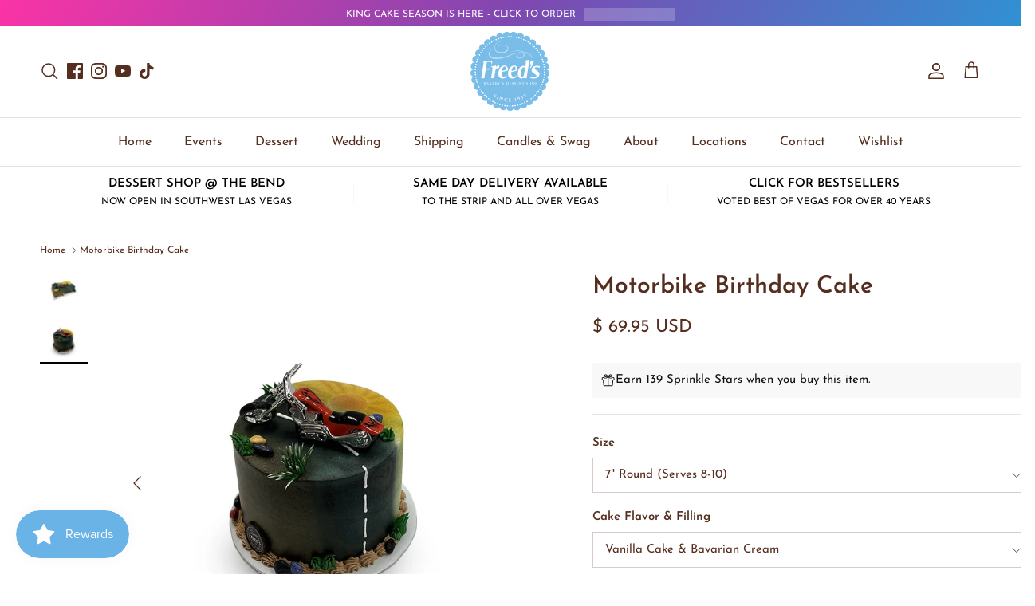

--- FILE ---
content_type: text/css
request_url: https://freedsbakery.com/cdn/shop/t/96/assets/template-product.css?v=175491029654195503851757635002
body_size: -173
content:
.template-product .product-info{justify-content:space-between;margin-bottom:0}.template-product .section-main-product{margin-bottom:0}.btn.add-to-cart{background:#552e1f;border:1.5px solid #552e1f;color:#fff}.btn.add-to-cart:hover{background:#79bde9;border-color:#79bde9}.custom-tab-section .tab-section .desktop-only{margin:18px 0 30px}.custom-tab-section .sharing-list{display:inline-block;vertical-align:middle;list-style:none;margin:0;padding:0}.custom-tab-section .social-links li{display:inline-block;vertical-align:top;list-style:none;margin:0;padding:0;line-height:15px}.custom-tab-section .social-links a svg{width:20px;height:20px;fill:#79bde9}.custom-tab-section .sharing a svg g{fill:#79bde9}.fully-spaced-row--medium{margin-top:40px}.template-product .product-description p span{color:#552e1f!important}.cake_tasting_appointment .tab-section{display:none}.cake_tasting_appointment .product-title,.cake_tasting_appointment .price-container,.cake_tasting_appointment variant-picker,.cake_tasting_appointment hr{display:none}.template-product .hometitle{font-size:25px}button[disabled]{background:#999!important;color:#fff!important;border-color:#999!important}@media (min-width: 768px){.product-label>span{font-size:12px}}@media (min-width: 1040px){.template-product .product-info .media-gallery-size-medium{width:55%}.template-product .media-gallery.media-gallery--layout-carousel-beside .thumbnails{width:100px}}@media (min-width: 768px){.product-info .product-column-right{max-width:550px!important}}
/*# sourceMappingURL=/cdn/shop/t/96/assets/template-product.css.map?v=175491029654195503851757635002 */


--- FILE ---
content_type: text/javascript
request_url: https://cdn.shopify.com/extensions/019bdc2d-5220-728d-9505-6dda6b6ac26e/judgeme-extensions-299/assets/ReviewWidgetBody-D3RvQnWS.js
body_size: 5495
content:
const __vite__mapDeps=(i,m=__vite__mapDeps,d=(m.f||(m.f=["./JLightbox-4eJXOyV1.js","./layout-CNjdPI13.js","./layout-BT9qA-zj.css","./JmModal-DaSKdHQj.js","./JmModal-DkxatzrT.css","./JLightbox-DB0GwnWm.css","./JLightboxCarousel-CFeBDZrs.js","./imgix-37l8JxqS.js","./JLightboxCarousel-BPqEUJg-.css","./JLightboxContent-wMLFB1eL.js","./JLightboxContent-CXehstry.css","./ReviewCardList-Cyz2DKLS.js","./Box-HvruPTrZ.js","./Box-Cpz970de.css","./Cluster-BASfeUH8.js","./Cluster-rmuEzDS5.css","./StarRating-DVsN8_vW.js","./Icon-DGjIzXbP.js","./Icon-Dm_usQ00.css","./StarRating-BGSIRr73.css","./ReviewItem-BCvc_F_Y.js","./Text-m_R6S_1X.js","./Text-CQZ7f97l.css","./dates-DopWXk4v.js","./Button-BdUi4wQZ.js","./Button-Bfno6Nex.css","./ReviewItem-DiMycoGe.css","./Center-DuedLykc.css","./useMasonryLayout-BEwhF4yi.js","./chevron-down-p7cj6qtk.js","./ReviewCardList-BVQRSlTX.css","./CustomAnswerList-BEurW8Ti.js","./Center-Ce3-C1-W.js","./ProgressBar-BEXiRARt.js","./ProgressBar-C6Opb00j.css","./CustomAnswerList-CXz-DLj1.css","./HighlightThumbnail-B_eqjMly.js","./HighlightThumbnail-CcSrk6_o.css","./MediaThumbnailList-OHPnBYQJ.js","./MediaThumbnailList-CrZ_cQTn.css","./OtherLanguagesSection-DrVh7reY.js","./useViewport-BVwkL2B1.js","./arrow-right-carousel-Cxp6t-Kh.js","./arrow-right-carousel-0sK-k8JG.css","./review_api-DD1gXsTE.js","./review_api-D4M_LbL9.css","./OtherLanguagesSection-D2uG1VZv.css","./PaginationControls-DWg2_EJh.js","./PaginationControls-HSqFyktK.css","./LoadMorePagination-BS7FgZTO.js","./LoadMorePagination-CRSfdlaF.css"])))=>i.map(i=>d[i]);
import{_ as W,P as F,r as R,a as x,b as se,q as B,j as r,f as n,u,H as i,F as m,w as d,I as $,a4 as oe,G as Se,D as q,k as o,J as b,A as le,p as Pe,aa as ue,C as de,a0 as K,v as Re,z as Le,l as Y,B as Q,S as re,M as ae,N as Z}from"./layout-CNjdPI13.js";import{T as ne}from"./Text-m_R6S_1X.js";import{R as H,u as ge,a as ve,b as we,c as ce,T as _e,d as me,S as Te,P as be,V as ee,_ as te,e as he,f as ye}from"./ReviewItem-BCvc_F_Y.js";import{C as U}from"./Cluster-BASfeUH8.js";import{B as ie}from"./Box-HvruPTrZ.js";import{I as pe}from"./Icon-DGjIzXbP.js";import{S as fe}from"./StarRating-DVsN8_vW.js";import{u as xe}from"./useViewport-BVwkL2B1.js";import{A as Ce,a as ke,J as Ve}from"./arrow-right-carousel-Cxp6t-Kh.js";import{C as je}from"./Center-Ce3-C1-W.js";import{b as Ie}from"./review_api-DD1gXsTE.js";const Oe={__name:"ReviewList",props:{reviews:{type:Array,required:!0},reviewSettings:{type:Object,default:()=>({})},productData:{type:Object,required:!0},productImageSrc:{type:String,default:""},otherProductsReviews:{type:Boolean,default:!1},activeTab:{type:Object,default:()=>({value:F})},reviewItemComponent:{type:[Object,String],default:()=>H},currentPage:{type:Number,default:1},totalPages:{type:Number,default:1},isLoading:{type:Boolean,default:!1},perPage:{type:Number,default:10}},emits:["vote","load-more"],setup(e,{emit:A}){const k=m(()=>b(()=>import("./JLightbox-4eJXOyV1.js"),__vite__mapDeps([0,1,2,3,4,5]),import.meta.url)),V=m(()=>b(()=>import("./JLightboxCarousel-CFeBDZrs.js").then(g=>g.a),__vite__mapDeps([6,1,2,7,8]),import.meta.url)),j=m(()=>b(()=>import("./JLightboxContent-wMLFB1eL.js"),__vite__mapDeps([9,1,2,10]),import.meta.url)),t=m(()=>b(()=>import("./ReviewCardList-Cyz2DKLS.js"),__vite__mapDeps([11,1,2,12,13,14,15,16,17,18,19,20,21,22,23,24,25,26,27,7,28,29,30]),import.meta.url)),h=e,v=A,S=R(!1),p=R(null),L=R(0),y=R([]),T=x(()=>se(h.reviewSettings.review_widget_corner_styling)),P=({review:g,mediaIndex:w,allMedia:c})=>{le(()=>{p.value=g,L.value=w,y.value=c}),S.value=!0},f=g=>{v("vote",g)};return(g,w)=>(r(),B($,null,[e.reviewSettings.review_widget_reviews_section_theme==="cards"?(r(),n(i(t),{key:0,reviews:e.reviews,"review-settings":e.reviewSettings,"product-data":e.productData,"product-image-src":e.productImageSrc,"other-products-reviews":e.otherProductsReviews,"active-tab":e.activeTab,"is-loading":e.isLoading,"current-page":e.currentPage,"total-pages":e.totalPages,"per-page":e.perPage,onOpenLightbox:P,onVote:f,onFetchNextPage:w[0]||(w[0]=c=>v("load-more",c))},null,8,["reviews","review-settings","product-data","product-image-src","other-products-reviews","active-tab","is-loading","current-page","total-pages","per-page"])):(r(),n(q,{key:1,class:"jdgm-review-list",space:600},{default:d(()=>[(r(!0),B($,null,oe(e.reviews,c=>(r(),n(Se(e.reviewItemComponent),{key:c.uuid,review:c,"review-settings":e.reviewSettings,"product-data":e.productData,"product-image-src":e.productImageSrc,"other-products-review":e.otherProductsReviews,"active-tab":e.activeTab,onOpenLightbox:P,onVote:f},null,40,["review","review-settings","product-data","product-image-src","other-products-review","active-tab"]))),128))]),_:1})),p.value&&y.value.length>0?(r(),n(i(k),{key:2,modelValue:S.value,"onUpdate:modelValue":w[1]||(w[1]=c=>S.value=c),"aria-label":"Review Media Gallery","teleport-to":"body","close-on-esc":!0,"trap-focus":!0,"close-on-overlay":!0,"prevent-scroll":!0,"border-radius":T.value},{default:d(()=>[o(i(V),{media:y.value,"start-index":L.value,span:"50%",loop:y.value.length>1},null,8,["media","start-index","loop"]),o(i(j),{span:"50%","bg-color":"white",padding:"24px"},{default:d(()=>[o(H,{review:p.value,"review-settings":e.reviewSettings,"product-data":e.productData,"hide-media":!0,"other-products-review":e.otherProductsReviews,"active-tab":e.activeTab,"disable-clamp":!0,onVote:f},null,8,["review","review-settings","product-data","other-products-review","active-tab"])]),_:1})]),_:1},8,["modelValue","border-radius"])):u("",!0)],64))}},De=W(Oe,[["__scopeId","data-v-5208ef9e"]]),Ae={__name:"AlignReviewItem",props:{review:{type:Object,required:!0},reviewSettings:{type:Object,required:!0},hideMedia:{type:Boolean,default:!1},productData:{type:Object,required:!0},productImageSrc:{type:String,required:!1},otherProductsReview:{type:Boolean,default:!1},activeTab:{type:Object,default:()=>({value:F})}},emits:["open-lightbox","vote"],setup(e,{emit:A}){const k=m(()=>b(()=>import("./CustomAnswerList-BEurW8Ti.js"),__vite__mapDeps([31,1,2,14,15,32,27,21,22,33,34,35]),import.meta.url)),V=m(()=>b(()=>import("./HighlightThumbnail-B_eqjMly.js"),__vite__mapDeps([36,1,2,20,14,15,12,13,17,18,16,19,21,22,23,24,25,26,27,7,37]),import.meta.url)),j=m(()=>b(()=>import("./MediaThumbnailList-OHPnBYQJ.js"),__vite__mapDeps([38,1,2,14,15,12,13,20,17,18,16,19,21,22,23,24,25,26,27,7,39]),import.meta.url)),t=e,h=A,v=R(null),{isMobile:S}=xe({container:v}),{showProductVariant:p,productImage:L,displayedTitle:y,displayedBodyHtml:T,reviewMaxTextLength:P,reviewer:f,allMedia:g,primaryMedia:w,showHighlight:c,showThumbnails:I,highlightOverlayCount:O,showCustomAnswers:z,thumbsUpCount:M,thumbsDownCount:C,isVoting:D,hasVoted:s,currentUserVote:a,handleVote:l,openLightbox:N,onApplyTranslation:X}=ge(t,h),{themeVars:G}=ve(t,{includeBorderRadius:!1});return(_,E)=>(r(),B("div",{ref_key:"containerRef",ref:v},[i(S)?(r(),n(H,Pe({key:0},_.$props,{onOpenLightbox:E[0]||(E[0]=J=>h("open-lightbox",J)),onVote:E[1]||(E[1]=J=>h("vote",J))}),null,16)):(r(),n(ie,{key:1,padding:0,class:"jm-review-item jm-align-review-item",style:de(i(G)),"review-uuid":e.review.uuid},{default:d(()=>[o(U,{align:"flex-start",space:1600,class:"jm-align-review-item__body"},{default:d(()=>[o(q,{space:600,class:"jm-align-review-item__sidebar"},{default:d(()=>[o(we,{reviewer:i(f),createdAt:e.review.created_at,settings:e.reviewSettings,review:e.review,reviewsSectionTheme:"align"},null,8,["reviewer","createdAt","settings","review"]),i(z)?(r(),n(i(k),{key:0,answers:e.review.cf_answers},null,8,["answers"])):u("",!0)]),_:1}),o(q,{space:400,class:"jm-align-review-item__main"},{default:d(()=>[o(U,{justify:"space-between",align:"flex-start",space:600,class:"jm-align-review-item__content-row"},{default:d(()=>[o(q,{space:400,class:"jm-align-review-item__content"},{default:d(()=>[o(fe,{rating:e.review.rating,settings:e.reviewSettings,color:"var(--jm-review-widget-star-and-histogram-color)","star-size":i(ue)(e.reviewSettings.review_widget_stars_size)},null,8,["rating","settings","star-size"]),(r(),n(ce,{key:e.review.uuid,title:i(y),body:i(T),"review-text-length":i(P),"review-title-text-size":e.reviewSettings.review_widget_review_title_text_size,"review-text-size":e.reviewSettings.review_widget_review_text_size},null,8,["title","body","review-text-length","review-title-text-size","review-text-size"])),o(_e,{review:e.review,"product-data":e.productData,onApplyTranslation:i(X)},null,8,["review","product-data","onApplyTranslation"]),o(me,{review:e.review,reviewSettings:e.reviewSettings},null,8,["review","reviewSettings"]),e.review.reply_content?(r(),n(Te,{key:0,replyContent:e.review.reply_content,shopReplyName:e.reviewSettings.reply_name_text,repliedText:e.reviewSettings.review_widget_shop_reply_label||e.reviewSettings.widget_replied_text},null,8,["replyContent","shopReplyName","repliedText"])):u("",!0)]),_:1}),e.review.pinned?(r(),n(ie,{key:0,padding:100,class:"jm-align-review-item__pin-icon-wrapper"},{default:d(()=>[o(pe,{class:"jm-align-review-item__pin-icon",size:"var(--jm-space-500)",label:"Pinned review"},{default:d(()=>[o(i(be))]),_:1})]),_:1})):u("",!0),i(c)?(r(),n(i(V),{key:1,primaryMedia:i(w),imageRatio:e.reviewSettings.review_widget_review_image_ratio,overlayCount:i(O),onClick:i(N)},null,8,["primaryMedia","imageRatio","overlayCount","onClick"])):u("",!0)]),_:1}),o(U,{justify:"space-between"},{default:d(()=>[e.reviewSettings.widget_thumb&&e.reviewSettings.review_widget_image_style==="highlight"?(r(),n(ee,{key:0,"thumbs-up-count":i(M),"thumbs-down-count":i(C),label:e.reviewSettings.review_widget_voting_label,disabled:i(D)||i(s)&&!i(a),"current-vote":i(a),onVote:i(l)},null,8,["thumbs-up-count","thumbs-down-count","label","disabled","current-vote","onVote"])):u("",!0),e.reviewSettings.review_widget_image_style==="highlight"?(r(),n(te,{key:1,class:"jm-align-review-item__social-share-list",review:e.review,reviewSettings:e.reviewSettings},null,8,["review","reviewSettings"])):u("",!0)]),_:1}),o(q,null,{default:d(()=>[i(I)?(r(),n(i(j),{key:0,reviewsSectionTheme:"align",thumbnailMedia:i(g),onThumbnailClick:E[2]||(E[2]=J=>i(N)(J))},null,8,["thumbnailMedia"])):u("",!0),e.reviewSettings.review_widget_image_style==="thumbnails"?(r(),n(U,{key:1,justify:"space-between"},{default:d(()=>[e.reviewSettings.widget_thumb?(r(),n(ee,{key:0,"thumbs-up-count":i(M),"thumbs-down-count":i(C),label:e.reviewSettings.review_widget_voting_label,disabled:i(D)||i(s)&&!i(a),"current-vote":i(a),onVote:i(l)},null,8,["thumbs-up-count","thumbs-down-count","label","disabled","current-vote","onVote"])):u("",!0),o(te,{class:"jm-align-review-item__social-share-list",review:e.review,reviewSettings:e.reviewSettings},null,8,["review","reviewSettings"])]),_:1})):u("",!0)]),_:1}),i(p)?(r(),n(he,{key:0,productTitle:e.review.product_title,productImageSrc:i(L),productLink:e.review.product_url_with_utm,textBeforeProductLink:e.reviewSettings.all_reviews_product_name_prefix_text,imageRatio:e.reviewSettings.review_widget_review_image_ratio,variantTitle:e.review.product_variant_title,showTitle:e.review.is_for_product_from_group||e.otherProductsReview},null,8,["productTitle","productImageSrc","productLink","textBeforeProductLink","imageRatio","variantTitle","showTitle"])):u("",!0),e.review.is_shop_review?(r(),n(ye,{key:1,widgetStoreReviewLabelText:e.reviewSettings.widget_store_review_label_text},null,8,["widgetStoreReviewLabelText"])):u("",!0)]),_:1})]),_:1})]),_:1},8,["style","review-uuid"]))],512))}},Me=W(Ae,[["__scopeId","data-v-66b673ba"]]),Ee={__name:"CarouselReviewItem",props:{review:{type:Object,required:!0},reviewSettings:{type:Object,required:!0},hideMedia:{type:Boolean,default:!1},productData:{type:Object,required:!0},productImageSrc:{type:String,required:!1},otherProductsReview:{type:Boolean,default:!1},activeTab:{type:Object,default:()=>({value:F})}},emits:["open-lightbox","vote"],setup(e,{emit:A}){const k=m(()=>b(()=>import("./CustomAnswerList-BEurW8Ti.js"),__vite__mapDeps([31,1,2,14,15,32,27,21,22,33,34,35]),import.meta.url)),V=m(()=>b(()=>import("./HighlightThumbnail-B_eqjMly.js"),__vite__mapDeps([36,1,2,20,14,15,12,13,17,18,16,19,21,22,23,24,25,26,27,7,37]),import.meta.url)),j=m(()=>b(()=>import("./MediaThumbnailList-OHPnBYQJ.js"),__vite__mapDeps([38,1,2,14,15,12,13,20,17,18,16,19,21,22,23,24,25,26,27,7,39]),import.meta.url)),t=e,h=A,{showProductVariant:v,productImage:S,displayedTitle:p,displayedBodyHtml:L,reviewer:y,allMedia:T,primaryMedia:P,showHighlight:f,showThumbnails:g,highlightOverlayCount:w,showCustomAnswers:c,hasMediaContent:I,thumbsUpCount:O,thumbsDownCount:z,isVoting:M,hasVoted:C,currentUserVote:D,handleVote:s,openLightbox:a,onApplyTranslation:l}=ge(t,h),{themeVars:N}=ve(t,{includeBorderRadius:!1}),X=x(()=>{const G=t.reviewSettings.review_widget_review_text_length;return I.value?G:6});return(G,_)=>(r(),n(ie,{padding:0,class:Re(["jm-review-item jm-carousel-review-item",{"jm-carousel-review-item--has-highlight":i(f),"jm-carousel-review-item--has-thumbnails":i(g),"jm-carousel-review-item--no-media":!i(I)}]),style:de(i(N)),"review-uuid":e.review.uuid,onClick:_[6]||(_[6]=()=>i(a)(0,!0))},{default:d(()=>[o(q,{space:400,class:"jm-carousel-review-item__body"},{default:d(()=>[o(U,{justify:"space-between",align:"flex-start"},{default:d(()=>[o(fe,{rating:e.review.rating,settings:e.reviewSettings,color:"var(--jm-review-widget-star-and-histogram-color)","star-size":i(ue)(e.reviewSettings.review_widget_stars_size)},null,8,["rating","settings","star-size"]),e.review.pinned?(r(),n(pe,{key:0,class:"jm-carousel-review-item__pin-icon",size:"var(--jm-space-500)",label:"Pinned review"},{default:d(()=>[o(i(be))]),_:1})):u("",!0)]),_:1}),o(we,{reviewer:i(y),createdAt:e.review.created_at,settings:e.reviewSettings,review:e.review,reviewsSectionTheme:"carousel"},null,8,["reviewer","createdAt","settings","review"]),(r(),n(ce,{theme:"carousel",key:e.review.uuid,title:i(p),body:i(L),"review-text-length":X.value,"review-title-text-size":e.reviewSettings.review_widget_review_title_text_size,"review-text-size":e.reviewSettings.review_widget_review_text_size,"disable-inline-expansion":!0,onMoreClicked:_[0]||(_[0]=()=>i(a)(0,!0)),onClick:_[1]||(_[1]=K(()=>{},["stop"]))},null,8,["title","body","review-text-length","review-title-text-size","review-text-size"])),o(_e,{review:e.review,"product-data":e.productData,onApplyTranslation:i(l)},null,8,["review","product-data","onApplyTranslation"]),i(c)?(r(),n(i(k),{key:0,answers:e.review.cf_answers},null,8,["answers"])):u("",!0),i(f)?(r(),n(i(V),{key:1,primaryMedia:i(P),imageRatio:"square",overlayCount:i(w),onClick:i(a)},null,8,["primaryMedia","overlayCount","onClick"])):u("",!0),i(g)?(r(),n(i(j),{key:2,reviewsSectionTheme:"carousel",thumbnailMedia:i(T),onThumbnailClick:_[2]||(_[2]=E=>i(a)(E))},null,8,["thumbnailMedia"])):u("",!0),o(me,{review:e.review,reviewSettings:e.reviewSettings},null,8,["review","reviewSettings"]),e.reviewSettings.widget_thumb?(r(),n(ee,{key:3,"thumbs-up-count":i(O),"thumbs-down-count":i(z),label:e.reviewSettings.review_widget_voting_label,disabled:i(M)||i(C)&&!i(D),"current-vote":i(D),onVote:i(s),onClick:_[3]||(_[3]=K(()=>{},["stop"]))},null,8,["thumbs-up-count","thumbs-down-count","label","disabled","current-vote","onVote"])):u("",!0),o(te,{class:"jm-carousel-review-item__social-share-list",review:e.review,reviewSettings:e.reviewSettings,onClick:_[4]||(_[4]=K(()=>{},["stop"]))},null,8,["review","reviewSettings"]),i(v)?(r(),n(he,{key:4,productTitle:e.review.product_title,productImageSrc:i(S),productLink:e.review.product_url_with_utm,textBeforeProductLink:e.reviewSettings.all_reviews_product_name_prefix_text,imageRatio:e.reviewSettings.review_widget_review_image_ratio,variantTitle:e.review.product_variant_title,showTitle:e.review.is_for_product_from_group||e.otherProductsReview,onClick:_[5]||(_[5]=K(()=>{},["stop"]))},null,8,["productTitle","productImageSrc","productLink","textBeforeProductLink","imageRatio","variantTitle","showTitle"])):u("",!0),e.review.is_shop_review?(r(),n(ye,{key:5,widgetStoreReviewLabelText:e.reviewSettings.widget_store_review_label_text},null,8,["widgetStoreReviewLabelText"])):u("",!0)]),_:1})]),_:1},8,["class","style","review-uuid"]))}},Be=W(Ee,[["__scopeId","data-v-cb8d647f"]]),ze={key:0,class:"jdgm-carousel-review-list__nav-container"},Ne={__name:"CarouselReviewList",props:{reviews:{type:Array,required:!0},reviewSettings:{type:Object,default:()=>({})},productData:{type:Object,required:!0},productImageSrc:{type:String,default:""},otherProductsReviews:{type:Boolean,default:!1},activeTab:{type:Object,default:()=>({value:F})},autoPlayInterval:{type:Number,default:0},currentPage:{type:Number,default:1},totalPages:{type:Number,default:1},isLoading:{type:Boolean,default:!1},perPage:{type:Number,default:4}},emits:["vote","slide-change","carousel-load-more"],setup(e,{emit:A}){const k=m(()=>b(()=>import("./JLightbox-4eJXOyV1.js"),__vite__mapDeps([0,1,2,3,4,5]),import.meta.url)),V=m(()=>b(()=>import("./JLightboxCarousel-CFeBDZrs.js").then(s=>s.a),__vite__mapDeps([6,1,2,7,8]),import.meta.url)),j=m(()=>b(()=>import("./JLightboxContent-wMLFB1eL.js"),__vite__mapDeps([9,1,2,10]),import.meta.url)),t=e,h=A,v=x(()=>({mobile:t.perPage,tablet:t.perPage,desktop:t.perPage})),S=R(null),{viewportType:p}=xe({container:S}),L=x(()=>{const s=t.reviews.length,a=p.value==="mobile"?v.value.mobile:p.value==="tablet"?v.value.tablet:v.value.desktop;return s>a||t.totalPages>1}),y=R(null),T=R(!1),P=R(null),f=R(0),g=R([]),w=R(!1),c=({review:s,mediaIndex:a,allMedia:l})=>{le(()=>{P.value=s,f.value=a,g.value=l}),T.value=!0},I=s=>{h("vote",s)},O=s=>{h("slide-change",s),z(s)},z=s=>{if(t.isLoading||w.value||t.currentPage>=t.totalPages)return;const a=v.value.desktop,N=(s+1)*a+t.perPage*2;t.reviews.length<N&&(w.value=!0,h("carousel-load-more",t.currentPage))};Le(()=>t.isLoading,s=>{s||(w.value=!1)});const M=()=>{y.value?.prev(!0)},C=()=>{y.value?.next(!0)},D=x(()=>se(t.reviewSettings.review_widget_corner_styling));return(s,a)=>(r(),B($,null,[Y("section",{ref_key:"carouselContainerRef",ref:S,class:"jdgm-carousel-review-list","aria-label":"Customer reviews carousel"},[L.value?(r(),B("div",ze,[Y("button",{class:"jdgm-carousel-review-list__nav jdgm-carousel-review-list__nav--prev","aria-label":"Previous",onClick:M},[o(i(Ce))]),Y("button",{class:"jdgm-carousel-review-list__nav jdgm-carousel-review-list__nav--next","aria-label":"Next",onClick:C},[o(i(ke))])])):u("",!0),o(Ve,{ref_key:"carouselRef",ref:y,"slides-per-view":v.value,"total-items":e.reviews.length,gap:24,"show-navigation":!1,loop:!0,"auto-play-interval":e.autoPlayInterval*1e3,onSlideChange:O},{default:d(()=>[(r(!0),B($,null,oe(e.reviews,l=>(r(),n(Be,{key:l.uuid,review:l,"review-settings":e.reviewSettings,"product-data":e.productData,"product-image-src":e.productImageSrc,"other-products-review":e.otherProductsReviews,"active-tab":e.activeTab,onOpenLightbox:c,onVote:I},null,8,["review","review-settings","product-data","product-image-src","other-products-review","active-tab"]))),128))]),_:1},8,["slides-per-view","total-items","auto-play-interval"])],512),P.value?(r(),n(i(k),{key:0,modelValue:T.value,"onUpdate:modelValue":a[0]||(a[0]=l=>T.value=l),"aria-label":"Review Media Gallery","teleport-to":"body","close-on-esc":!0,"trap-focus":!0,"close-on-overlay":!0,"prevent-scroll":!0,"content-only":g.value.length===0,"border-radius":D.value},{default:d(()=>[g.value.length>0?(r(),n(i(V),{key:0,media:g.value,"start-index":f.value,span:"50%",loop:g.value.length>1},null,8,["media","start-index","loop"])):u("",!0),o(i(j),{span:g.value.length>0?"50%":"100%","bg-color":"white",padding:"var(--jm-space-600)"},{default:d(()=>[o(H,{review:P.value,"review-settings":e.reviewSettings,"product-data":e.productData,"hide-media":!0,"other-products-review":e.otherProductsReviews,"active-tab":e.activeTab,"disable-clamp":!0,onVote:I},null,8,["review","review-settings","product-data","other-products-review","active-tab"])]),_:1},8,["span"])]),_:1},8,["modelValue","content-only","border-radius"])):u("",!0)],64))}},qe=W(Ne,[["__scopeId","data-v-c3d7deff"]]),$e={__name:"ReviewWidgetBody",props:{reviewData:{type:Object,required:!0},productData:{type:Object,required:!0},settings:{type:Object,required:!0},otherProductsReviewsData:{type:Object,default:()=>({})},widgetSettings:{type:Object,default:()=>({})},activeTab:{type:Object,default:()=>({value:F})},currentPage:{type:Number,default:1},totalPages:{type:Number,default:1},isLoading:{type:Boolean,default:!1},perPage:{type:Number,default:10},otherLanguageReviews:{type:Array,default:null},otherLanguagesCurrentPage:{type:Number,default:1},otherLanguagesTotalPages:{type:Number,default:1},otherLanguagesPerPage:{type:Number,default:10},otherLanguagesIsLoading:{type:Boolean,default:!1}},emits:["vote","load-more","pagination-change","carousel-load-more","other-languages-pagination-change","other-languages-load-more"],setup(e,{emit:A}){const k=m(()=>b(()=>import("./OtherLanguagesSection-DrVh7reY.js"),__vite__mapDeps([40,1,2,21,22,20,14,15,12,13,17,18,16,19,23,24,25,26,27,41,42,43,32,44,45,46]),import.meta.url)),V=m(()=>b(()=>import("./PaginationControls-DWg2_EJh.js"),__vite__mapDeps([47,14,1,2,15,24,25,21,22,17,18,48]),import.meta.url)),j=m(()=>b(()=>import("./LoadMorePagination-BS7FgZTO.js"),__vite__mapDeps([49,32,1,2,27,21,22,24,25,50]),import.meta.url)),t=e,h={standard:H,carousel:H,align:Me},{reviewSectionTheme:v,isCarouselTheme:S,primaryLanguageReviews:p,carouselCombinedReviews:L,showOtherLanguagesSection:y,showPrimaryLanguagePagination:T,shouldHideEmptyStateForMultiLanguage:P}=Ie({settings:Q(t,"settings"),reviewData:Q(t,"reviewData"),otherLanguageReviews:Q(t,"otherLanguageReviews"),activeTab:Q(t,"activeTab")}),f=x(()=>{const s=v.value||"standard";return h[s]||h.standard}),g={transparency_badges_collected_via_store_invite:t.settings.transparency_badges_collected_via_store_invite,transparency_badges_from_another_provider:t.settings.transparency_badges_from_another_provider,transparency_badges_collected_from_store_visitor:t.settings.transparency_badges_collected_from_store_visitor,transparency_badges_collected_by_verified_review_provider:t.settings.transparency_badges_collected_by_verified_review_provider,transparency_badges_earned_reward:t.settings.transparency_badges_earned_reward,transparency_badges_collected_via_store_invite_text:t.settings.transparency_badges_collected_via_store_invite_text,transparency_badges_from_another_provider_text:t.settings.transparency_badges_from_another_provider_text,transparency_badges_collected_from_store_visitor_text:t.settings.transparency_badges_collected_from_store_visitor_text,transparency_badges_written_in_google_text:t.settings.transparency_badges_written_in_google_text,transparency_badges_written_in_etsy_text:t.settings.transparency_badges_written_in_etsy_text,transparency_badges_written_in_shop_app_text:t.settings.transparency_badges_written_in_shop_app_text,transparency_badges_earned_reward_text:t.settings.transparency_badges_earned_reward_text},w=x(()=>parseInt(t.widgetSettings.shopReviewsCount,10)),c=x(()=>!P.value),I=x(()=>t.settings.widget_other_languages_heading_text),O=x(()=>t.settings.widget_pagination_type),z=x(()=>t.activeTab.value===re?w.value===0?t.settings.widget_no_store_reviews_text:t.settings.widget_no_items_text:t.reviewData?.number_of_reviews===0&&!t.otherProductsReviewsData?"":t.settings.widget_no_items_text),M=x(()=>!!t.otherProductsReviewsData&&t.activeTab.value!==re&&t.otherProductsReviewsData.pagination?.total_count>0),C={review_widget_custom_questions_answers_display:t.settings.review_widget_custom_questions_answers_display,widget_replied_text:t.settings.widget_replied_text,reply_name_text:t.settings.reply_name_text,review_widget_shop_reply_label:t.settings.review_widget_shop_reply_label,review_dates:t.settings.review_dates,review_date_format:t.settings.review_date_format,widget_location_format:t.settings.widget_location_format,...g,widget_social_share:t.settings.widget_social_share,social_share_options_order:t.settings.social_share_options_order,review_widget_image_style:t.settings.review_widget_image_style,review_widget_review_image_ratio:t.settings.review_widget_review_image_ratio,review_widget_verified_badge:t.settings.review_widget_verified_badge,verified_badge_text:t.settings.verified_badge_text,widget_thumb:t.settings.widget_thumb,review_widget_voting_label:t.settings.review_widget_voting_label,review_widget_review_text_length:t.settings.review_widget_review_text_length,review_widget_review_title_text_size:t.settings.review_widget_review_title_text_size,review_widget_review_text_size:t.settings.review_widget_review_text_size,widget_show_collected_via_shop_app:t.settings.widget_show_collected_via_shop_app,widget_verified_by_shop_badge_style:t.settings.widget_verified_by_shop_badge_style,widget_verified_by_shop_text:t.settings.widget_verified_by_shop_text,review_widget_stars_size:t.settings.review_widget_stars_size,review_widget_corner_styling:t.settings.review_widget_corner_styling,custom_font_icon:t.settings.custom_font_icon,widget_primary_color:t.settings.widget_primary_color,review_widget_text_color:t.settings.review_widget_text_color,review_widget_lighter_text_color:t.settings.review_widget_lighter_text_color,all_reviews_product_name_prefix_text:t.settings.all_reviews_product_name_prefix_text,show_product_variant:t.settings.show_product_variant,review_widget_star_and_histogram_color:t.settings.review_widget_star_and_histogram_color,show_reviewer_avatar:t.settings.show_reviewer_avatar,widget_reviewer_name_as_initial:t.settings.widget_reviewer_name_as_initial,widget_reviewer_anonymous:t.settings.widget_reviewer_anonymous,review_widget_reviews_section_theme:t.settings.review_widget_reviews_section_theme,widget_load_more_text:t.settings.widget_load_more_text,widget_translate_review_content_enabled:t.settings.widget_translate_review_content_enabled,review_widget_number_of_columns_desktop:t.settings.review_widget_number_of_columns_desktop,widget_show_more_text:t.settings.widget_show_more_text,widget_review_location_show:t.settings.widget_review_location_show,widget_show_country_flag:t.settings.widget_show_country_flag,widget_store_review_label_text:t.settings.widget_store_review_label_text},D=x(()=>t.settings.review_widget_carousel_transition_speed??0);return(s,a)=>(r(),B($,null,[M.value?(r(),n(ne,{key:0,fontStyle:"heading-sm-bold",class:"jm-other-products-reviews-text"},{default:d(()=>[ae(Z(e.settings.widget_other_products_reviews_text)+" ("+Z(e.otherProductsReviewsData.pagination.total_count)+") ",1)]),_:1})):u("",!0),i(L)?.length>0&&i(S)?(r(),n(qe,{key:1,reviews:i(L),"review-settings":C,"product-data":e.productData,"product-image-src":e.reviewData.image_url,"other-products-reviews":!!e.otherProductsReviewsData,"active-tab":e.activeTab,"auto-play-interval":D.value,"per-page":e.settings.product_review_widget_per_page||4,"current-page":e.currentPage,"total-pages":e.totalPages,"is-loading":e.isLoading,onVote:a[0]||(a[0]=l=>s.$emit("vote",l)),onCarouselLoadMore:a[1]||(a[1]=l=>s.$emit("carousel-load-more",l))},null,8,["reviews","product-data","product-image-src","other-products-reviews","active-tab","auto-play-interval","per-page","current-page","total-pages","is-loading"])):i(p)?.length>0?(r(),n(De,{key:2,reviews:i(p),"review-settings":C,"product-data":e.productData,"product-image-src":e.reviewData.image_url,"other-products-reviews":!!e.otherProductsReviewsData,"active-tab":e.activeTab,"review-item-component":f.value,"current-page":e.currentPage,"total-pages":e.totalPages,"per-page":e.perPage,"is-loading":e.isLoading,onVote:a[2]||(a[2]=l=>s.$emit("vote",l)),onLoadMore:a[3]||(a[3]=l=>s.$emit("load-more",l))},null,8,["reviews","product-data","product-image-src","other-products-reviews","active-tab","review-item-component","current-page","total-pages","per-page","is-loading"])):c.value?(r(),n(je,{key:3,"center-text":"",intrinsic:"",class:"jdgm-empty-state"},{default:d(()=>[o(ne,{fontStyle:"body-md"},{default:d(()=>[ae(Z(z.value),1)]),_:1})]),_:1})):u("",!0),i(T)?(r(),B($,{key:4},[O.value==="standard"&&e.totalPages>1?(r(),n(i(V),{key:0,class:"jm-primary-language-pagination","current-page":e.currentPage,"total-pages":e.totalPages,disabled:e.isLoading,"corner-style":e.settings.review_widget_corner_styling,onPageChange:a[4]||(a[4]=l=>s.$emit("pagination-change",l))},null,8,["current-page","total-pages","disabled","corner-style"])):O.value==="load_more"&&e.totalPages>1?(r(),n(i(j),{key:1,class:"jm-primary-language-pagination","current-page":e.currentPage,"total-pages":e.totalPages,disabled:e.isLoading,"load-more-text":e.settings.widget_show_more_text,onLoadMore:a[5]||(a[5]=l=>s.$emit("load-more",l))},null,8,["current-page","total-pages","disabled","load-more-text"])):u("",!0)],64)):u("",!0),i(y)?(r(),n(i(k),{key:5,reviews:e.otherLanguageReviews,"review-settings":C,"product-data":e.productData,"product-image-src":e.reviewData.image_url,"heading-text":I.value,"current-page":e.otherLanguagesCurrentPage,"total-pages":e.otherLanguagesTotalPages,"per-page":e.otherLanguagesPerPage,"is-loading":e.otherLanguagesIsLoading,"pagination-type":O.value,"corner-style":e.settings.review_widget_corner_styling,"load-more-text":e.settings.widget_show_more_text,"other-products-reviews":!!e.otherProductsReviewsData,"active-tab":e.activeTab,theme:i(v),onPaginationChange:a[6]||(a[6]=l=>s.$emit("other-languages-pagination-change",l)),onLoadMore:a[7]||(a[7]=l=>s.$emit("other-languages-load-more",l)),onVote:a[8]||(a[8]=l=>s.$emit("vote",l))},null,8,["reviews","product-data","product-image-src","heading-text","current-page","total-pages","per-page","is-loading","pagination-type","corner-style","load-more-text","other-products-reviews","active-tab","theme"])):u("",!0)],64))}},He=W($e,[["__scopeId","data-v-c748fb37"]]),tt=Object.freeze(Object.defineProperty({__proto__:null,default:He},Symbol.toStringTag,{value:"Module"}));export{Me as A,tt as R};


--- FILE ---
content_type: text/javascript
request_url: https://cdn.shopify.com/extensions/019bdc2d-5220-728d-9505-6dda6b6ac26e/judgeme-extensions-299/assets/ReviewWidgetMinimalHeader-B-TgylXG.js
body_size: 2603
content:
const __vite__mapDeps=(i,m=__vite__mapDeps,d=(m.f||(m.f=["./MedalsList-Ds0YVT1d.js","./layout-CNjdPI13.js","./layout-BT9qA-zj.css","./Cluster-BASfeUH8.js","./Cluster-rmuEzDS5.css","./reviewWidgetHeaderProps-DnaxvScX.js","./Center-Ce3-C1-W.js","./Center-DuedLykc.css","./Text-m_R6S_1X.js","./Text-CQZ7f97l.css","./Button-BdUi4wQZ.js","./Button-Bfno6Nex.css","./Icon-DGjIzXbP.js","./Icon-Dm_usQ00.css","./chevron-down-p7cj6qtk.js","./StarRating-DVsN8_vW.js","./StarRating-BGSIRr73.css","./JmModal-DaSKdHQj.js","./JmModal-DkxatzrT.css","./review_api-DD1gXsTE.js","./review_api-D4M_LbL9.css","./Box-HvruPTrZ.js","./Box-Cpz970de.css","./reviewWidgetHeaderProps-B1qmT74e.css","./MedalsList-B-WstJTO.css","./CustomAnswerList-BEurW8Ti.js","./ProgressBar-BEXiRARt.js","./ProgressBar-C6Opb00j.css","./CustomAnswerList-CXz-DLj1.css","./MediaPreview-BKSMT5B7.js","./JLightboxCarousel-CFeBDZrs.js","./imgix-37l8JxqS.js","./JLightboxCarousel-BPqEUJg-.css","./JLightbox-4eJXOyV1.js","./JLightbox-DB0GwnWm.css","./JLightboxContent-wMLFB1eL.js","./JLightboxContent-CXehstry.css","./ReviewItem-BCvc_F_Y.js","./dates-DopWXk4v.js","./ReviewItem-DiMycoGe.css","./useViewport-BVwkL2B1.js","./MediaPreview-g5YQC0Pz.css","./KeywordList-2PHWmJ1k.js","./KeywordList-CLOMiu4R.css"])))=>i.map(i=>d[i]);
import{_ as re,r as oe,a as ne,q as le,j as s,k as l,w as o,f as a,u as i,D as y,H as e,L as ue,M as h,N as w,F as c,O as me,T as O,p as we,I as de,J as p}from"./layout-CNjdPI13.js";import{C as S}from"./Cluster-BASfeUH8.js";import{r as ve,u as ge,A as he,a as ce,F as j,b as pe,J as _e,c as fe,d as b,S as ye,C as Se,_ as be,e as ke}from"./reviewWidgetHeaderProps-DnaxvScX.js";import{T as Te}from"./Text-m_R6S_1X.js";import{C as Re}from"./Center-Ce3-C1-W.js";import"./Button-BdUi4wQZ.js";import"./Icon-DGjIzXbP.js";import"./chevron-down-p7cj6qtk.js";import"./StarRating-DVsN8_vW.js";import"./JmModal-DaSKdHQj.js";import"./review_api-DD1gXsTE.js";import"./Box-HvruPTrZ.js";/* empty css                                                               */const Ce={__name:"ReviewWidgetMinimalHeader",props:ve,emits:["vote"],setup(M,{emit:Ae}){const Q=c(()=>p(()=>import("./MedalsList-Ds0YVT1d.js"),__vite__mapDeps([0,1,2,3,4,5,6,7,8,9,10,11,12,13,14,15,16,17,18,19,20,21,22,23,24]),import.meta.url)),q=c(()=>p(()=>import("./CustomAnswerList-BEurW8Ti.js"),__vite__mapDeps([25,1,2,3,4,6,7,8,9,26,27,28]),import.meta.url)),k=c(()=>p(()=>import("./MediaPreview-BKSMT5B7.js"),__vite__mapDeps([29,30,1,2,31,32,33,17,18,34,35,36,37,3,4,21,22,12,13,15,16,8,9,38,10,11,39,7,40,41]),import.meta.url)),I=c(()=>p(()=>import("./KeywordList-2PHWmJ1k.js"),__vite__mapDeps([42,3,1,2,4,5,6,7,8,9,10,11,12,13,14,15,16,17,18,19,20,21,22,23,43]),import.meta.url)),$=M,u=oe(!1),{showAskQuestionForm:T,showCustomFilters:m,reviewCount:H,showQuestionsTab:N,showStoreReviews:R,showTabs:v,reviewKeywords:K,showMediaPreview:C,showExpandedMediaGallery:A,showProductMedals:z,hasCurrentProductReviews:_,hasChoiceCustomAnswers:g,reviewCountWithText:J,writeReviewButton:D,askQuestionButton:B,filterSettings:d,productReviewsCfAverageAnswers:P,noReviewsWriteReviewButton:U,noReviewsAskQuestionButton:G,shouldShowFilters:X,showActionButtons:Y,showNoReviewsState:Z,handleSortChange:W,handleSearch:f,handleCustomAnswerSelect:x,handleKeywordSelect:ee,handleWriteReview:E,handleTabChange:te,handleAskQuestion:F,PRODUCT_REVIEWS_TAB:se,SHOP_REVIEWS_TAB:ae,QUESTIONS_ANSWERS_TAB:L}=ge($),V=ne(()=>{if(v.value)return!1;const t=d.widget_add_search_bar,r=g.value,n=D.value.visible||B.value.visible;return!(!t&&!r&&!n)}),ie=t=>{u.value=!1,te(t)};return(t,r)=>(s(),le(de,null,[l(y,we(t.$attrs,{class:"jm-review-widget-minimal-header",space:600}),{default:o(()=>[l(S,{justify:"space-between",align:"flex-end",space:1e3},{default:o(()=>[l(y,{space:200},{default:o(()=>[t.settings.review_widget_widget_title_enabled?(s(),a(Te,{key:0,class:"jm-review-widget-minimal-header__title",fontStyle:e(ue)(t.settings.review_widget_header_text_size,t.settings.review_widget_header_text_weight)},{default:o(()=>[h(w(t.settings.widget_title),1)]),_:1},8,["fontStyle"])):i("",!0),e(_)?(s(),a(S,{key:1,space:600,align:"center"},{default:o(()=>[l(he,{rating:parseFloat(t.reviewData.average_rating),"review-count-text":e(J),settings:t.settings,"header-theme":"minimal"},null,8,["rating","review-count-text","settings"]),e(z)?(s(),a(e(Q),{key:0,"medal-data":t.reviewData.product_medals,"medal-size":"3em",settings:t.settings},null,8,["medal-data","settings"])):i("",!0)]),_:1})):i("",!0)]),_:1}),l(y,{space:400,class:"jm-review-widget-minimal-header__filter-container"},{default:o(()=>[l(S,{space:200,align:"center",class:"jm-review-widget-minimal-header__button-and-filters",justify:"flex-end"},{default:o(()=>[e(Y)?(s(),a(ce,{key:0,class:"jm-review-widget-minimal-header__action-buttons","write-review-button":e(D),"ask-question-button":e(B),onWriteReview:e(E),onAskQuestion:e(F)},null,8,["write-review-button","ask-question-button","onWriteReview","onAskQuestion"])):i("",!0),!e(v)&&e(_)?(s(),a(j,{key:1,class:"jm-review-widget-minimal-header__filters","filter-settings":e(d),"has-choice-custom-answers":e(g),"current-sort":t.currentSort,"collapsible-search":!0,compact:!0,"compact-sort":V.value,"compact-custom-answer-filter":!0,"show-search":u.value,"show-filters":e(m),onSortChange:e(W),onSearch:e(f),onToggleSearch:r[0]||(r[0]=n=>u.value=!u.value),onOpenFilters:r[1]||(r[1]=n=>m.value=!e(m))},null,8,["filter-settings","has-choice-custom-answers","current-sort","compact-sort","show-search","show-filters","onSortChange","onSearch"])):i("",!0)]),_:1})]),_:1})]),_:1}),e(P).length>0?(s(),a(e(q),{key:0,answers:e(P),collapsible:!0},null,8,["answers"])):i("",!0),e(C)&&!e(A)?(s(),a(e(k),{key:1,settings:t.settings,"product-data":t.productData,reviews:t.reviewData.photo_gallery||[],"on-media-preview-change":t.onMediaPreviewChange,"thumbnail-size":100,version:"carousel",onVote:r[2]||(r[2]=n=>t.$emit("vote",n))},null,8,["settings","product-data","reviews","on-media-preview-change"])):i("",!0),e(C)&&e(A)?(s(),a(e(k),{key:2,settings:t.settings,"product-data":t.productData,reviews:t.reviewData.photo_gallery||[],"on-media-preview-change":t.onMediaPreviewChange,"thumbnail-size":100,version:"carousel",onVote:r[3]||(r[3]=n=>t.$emit("vote",n))},null,8,["settings","product-data","reviews","on-media-preview-change"])):i("",!0),e(_)||t.context==="allReviewsWidgetV2025"?(s(),a(pe,{key:3,showSummary:t.settings.widget_show_ai_summary,showSummaryBg:t.settings.widget_show_ai_summary_bg,summaryTitle:t.settings.widget_ai_summary_title,summaryDisclaimer:t.settings.widget_ai_summary_disclaimer,enableMultiLocalesTranslations:t.settings.enable_multi_locales_translations,shopLocale:t.settings.shop_locale,locale:t.settings.locale,summaryText:t.reviewData?.ai_summary_text,numberOfReviews:t.reviewData?.number_of_reviews,summaryTranslations:t.reviewData?.ai_summary_translations,minReviewsRequired:t.context==="allReviewsWidgetV2025"?0:5,disclaimerPosition:t.context==="allReviewsWidgetV2025"?"top":"bottom"},null,8,["showSummary","showSummaryBg","summaryTitle","summaryDisclaimer","enableMultiLocalesTranslations","shopLocale","locale","summaryText","numberOfReviews","summaryTranslations","minReviewsRequired","disclaimerPosition"])):i("",!0),t.settings.widget_show_review_keywords?(s(),a(e(I),{key:4,keywords:e(K),"selected-keyword":t.selectedKeyword,onKeywordSelect:e(ee)},null,8,["keywords","selected-keyword","onKeywordSelect"])):i("",!0),e(v)?(s(),a(_e,{key:5,class:"jm-review-widget-minimal-header__tabs","model-value":t.activeTab.value,showTabs:e(v),"onUpdate:modelValue":ie},{default:o(()=>[l(fe,null,me({default:o(()=>[l(b,{value:e(se)},{default:o(()=>[h(w(e(R)?e(O)(t.settings.widget_product_reviews_subtab_text):e(O)(t.settings.review_widget_review_word_plural))+" ("+w(e(H)?.toLocaleString())+") ",1)]),_:1},8,["value"]),e(R)?(s(),a(b,{key:0,value:e(ae)},{default:o(()=>[h(w(t.settings.widget_store_reviews_subtab_text)+" ("+w(t.widgetSettings.shopReviewsCount?.toLocaleString())+") ",1)]),_:1},8,["value"])):i("",!0),e(N)?(s(),a(b,{key:1,value:e(L)},{default:o(()=>[h(w(t.settings.widget_questions_subtab_text)+" ("+w(t.reviewData.number_of_questions?.toLocaleString()||0)+") ",1)]),_:1},8,["value"])):i("",!0)]),_:2},[t.activeTab.value!==e(L)?{name:"content",fn:o(()=>[e(X)?(s(),a(Re,{key:0,class:"jm-review-widget-minimal-header__filters",max:e(d).widget_add_search_bar?"var(--jm-measure-large)":"none"},{default:o(()=>[l(j,{"filter-settings":e(d),"has-choice-custom-answers":e(g),"current-sort":t.currentSort,"collapsible-search":!0,"compact-sort":V.value,"compact-custom-answer-filter":!0,"show-search":u.value,"show-filters":e(m),onSortChange:e(W),onSearch:e(f),onToggleSearch:r[4]||(r[4]=n=>u.value=!u.value),onOpenFilters:r[5]||(r[5]=n=>m.value=!e(m))},null,8,["filter-settings","has-choice-custom-answers","current-sort","compact-sort","show-search","show-filters","onSortChange","onSearch"])]),_:1},8,["max"])):i("",!0)]),key:"0"}:void 0]),1024)]),_:1},8,["model-value","showTabs"])):i("",!0),u.value?(s(),a(ye,{key:6,class:"jm-review-widget-minimal-header__search-bar-tabs","show-search":u.value,placeholder:e(d).widget_search_placeholder,onSearch:e(f)},null,8,["show-search","placeholder","onSearch"])):i("",!0),e(g)?(s(),a(Se,{key:7,"custom-form-data":t.reviewData.custom_form_filters_and_averages,"show-filters":e(m),"filters-title":e(d).review_widget_filters_title,onCustomAnswerSelect:e(x)},null,8,["custom-form-data","show-filters","filters-title","onCustomAnswerSelect"])):i("",!0),e(Z)?(s(),a(be,{key:8,settings:t.settings,"write-review-button":e(U),"ask-question-button":e(G),onWriteReview:e(E),onAskQuestion:e(F)},null,8,["settings","write-review-button","ask-question-button","onWriteReview","onAskQuestion"])):i("",!0)]),_:1},16),l(ke,{show:e(T),settings:t.settings,"product-data":t.productData,"on-add-question":t.onAddQuestion,onClose:r[6]||(r[6]=n=>T.value=!1)},null,8,["show","settings","product-data","on-add-question"])],64))}},$e=re(Ce,[["__scopeId","data-v-323e372a"]]);export{$e as default};


--- FILE ---
content_type: text/javascript; charset=utf-8
request_url: https://freedsbakery.com/products/over-the-hill-candles.js
body_size: -154
content:
{"id":2057152266302,"title":"Over the Hill Candles","handle":"over-the-hill-candles","description":"A 24-pack of black \"Over the Hill\" candles, a great way to celebrate with a Freed's cake!","published_at":"2019-03-14T11:18:47-07:00","created_at":"2019-03-14T11:19:12-07:00","vendor":"Freed's Bakery","type":"Candle","tags":["24 hours","24hours","availabledessertshop","Black","calculated_delivery","Candle","candles","courier_service","dessertshopallitems","globo_special_instructions_only","globo_special_requests_only","over the hill","specialty_delivery","standard_calculated_delivery","standard_delivery","update2025"],"price":395,"price_min":395,"price_max":395,"available":true,"price_varies":false,"compare_at_price":null,"compare_at_price_min":0,"compare_at_price_max":0,"compare_at_price_varies":false,"variants":[{"id":18944102563902,"title":"Black","option1":"Black","option2":null,"option3":null,"sku":"","requires_shipping":true,"taxable":true,"featured_image":null,"available":true,"name":"Over the Hill Candles - Black","public_title":"Black","options":["Black"],"price":395,"weight":113,"compare_at_price":null,"inventory_quantity":-651,"inventory_management":null,"inventory_policy":"deny","barcode":"","requires_selling_plan":false,"selling_plan_allocations":[]}],"images":["\/\/cdn.shopify.com\/s\/files\/1\/0642\/6881\/products\/Black_Over_the_Hill_Spiral.jpg?v=1555443742"],"featured_image":"\/\/cdn.shopify.com\/s\/files\/1\/0642\/6881\/products\/Black_Over_the_Hill_Spiral.jpg?v=1555443742","options":[{"name":"Color","position":1,"values":["Black"]}],"url":"\/products\/over-the-hill-candles","media":[{"alt":"Over the Hill Candles Candle Freed's Bakery ","id":1224956772414,"position":1,"preview_image":{"aspect_ratio":1.0,"height":600,"width":600,"src":"https:\/\/cdn.shopify.com\/s\/files\/1\/0642\/6881\/products\/Black_Over_the_Hill_Spiral.jpg?v=1555443742"},"aspect_ratio":1.0,"height":600,"media_type":"image","src":"https:\/\/cdn.shopify.com\/s\/files\/1\/0642\/6881\/products\/Black_Over_the_Hill_Spiral.jpg?v=1555443742","width":600}],"requires_selling_plan":false,"selling_plan_groups":[]}

--- FILE ---
content_type: text/javascript; charset=utf-8
request_url: https://freedsbakery.com/products/slim-glitter-candles.js
body_size: 369
content:
{"id":2057191522366,"title":"Slim Glitter Candles","handle":"slim-glitter-candles","description":"A pack of slim glitter candles in various colors, a great way to celebrate with a Freed's cake!","published_at":"2019-03-14T11:18:47-07:00","created_at":"2019-03-14T11:36:40-07:00","vendor":"Freed's Bakery","type":"Candle","tags":["24 hours","24hours","availabledessertshop","calculated_delivery","Candle","candles","courier_service","dessertshopallitems","Glitter","globo_special_instructions_only","globo_special_requests_only","slim","specialty_delivery","standard_calculated_delivery","standard_delivery","update2025"],"price":395,"price_min":395,"price_max":395,"available":true,"price_varies":false,"compare_at_price":null,"compare_at_price_min":0,"compare_at_price_max":0,"compare_at_price_varies":false,"variants":[{"id":18944607715390,"title":"Pink","option1":"Pink","option2":null,"option3":null,"sku":"","requires_shipping":true,"taxable":true,"featured_image":{"id":6274889908286,"product_id":2057191522366,"position":1,"created_at":"2019-03-14T11:37:32-07:00","updated_at":"2019-04-16T12:42:08-07:00","alt":"Slim Glitter Candles Candle Freed's Bakery Pink ","width":600,"height":600,"src":"https:\/\/cdn.shopify.com\/s\/files\/1\/0642\/6881\/products\/Pink_Slim_Glitter.jpg?v=1555443728","variant_ids":[18944607715390]},"available":true,"name":"Slim Glitter Candles - Pink","public_title":"Pink","options":["Pink"],"price":395,"weight":113,"compare_at_price":null,"inventory_quantity":-966,"inventory_management":null,"inventory_policy":"deny","barcode":"","featured_media":{"alt":"Slim Glitter Candles Candle Freed's Bakery Pink ","id":1225036464190,"position":1,"preview_image":{"aspect_ratio":1.0,"height":600,"width":600,"src":"https:\/\/cdn.shopify.com\/s\/files\/1\/0642\/6881\/products\/Pink_Slim_Glitter.jpg?v=1555443728"}},"requires_selling_plan":false,"selling_plan_allocations":[]},{"id":18944607748158,"title":"Blue","option1":"Blue","option2":null,"option3":null,"sku":"","requires_shipping":true,"taxable":true,"featured_image":{"id":6274886467646,"product_id":2057191522366,"position":2,"created_at":"2019-03-14T11:36:58-07:00","updated_at":"2019-04-16T12:42:02-07:00","alt":"Slim Glitter Candles Candle Freed's Bakery Blue ","width":600,"height":600,"src":"https:\/\/cdn.shopify.com\/s\/files\/1\/0642\/6881\/products\/Blue_Slim_Glitter.jpg?v=1555443722","variant_ids":[18944607748158]},"available":true,"name":"Slim Glitter Candles - Blue","public_title":"Blue","options":["Blue"],"price":395,"weight":113,"compare_at_price":null,"inventory_quantity":-284,"inventory_management":null,"inventory_policy":"deny","barcode":"","featured_media":{"alt":"Slim Glitter Candles Candle Freed's Bakery Blue ","id":1225033416766,"position":2,"preview_image":{"aspect_ratio":1.0,"height":600,"width":600,"src":"https:\/\/cdn.shopify.com\/s\/files\/1\/0642\/6881\/products\/Blue_Slim_Glitter.jpg?v=1555443722"}},"requires_selling_plan":false,"selling_plan_allocations":[]},{"id":18944607780926,"title":"Purple","option1":"Purple","option2":null,"option3":null,"sku":"","requires_shipping":true,"taxable":true,"featured_image":{"id":6274890235966,"product_id":2057191522366,"position":3,"created_at":"2019-03-14T11:37:43-07:00","updated_at":"2019-04-16T12:42:34-07:00","alt":"Slim Glitter Candles Candle Freed's Bakery Purple ","width":600,"height":600,"src":"https:\/\/cdn.shopify.com\/s\/files\/1\/0642\/6881\/products\/Purple_Slim_Glitter.jpg?v=1555443754","variant_ids":[18944607780926]},"available":true,"name":"Slim Glitter Candles - Purple","public_title":"Purple","options":["Purple"],"price":395,"weight":113,"compare_at_price":null,"inventory_quantity":-333,"inventory_management":null,"inventory_policy":"deny","barcode":"","featured_media":{"alt":"Slim Glitter Candles Candle Freed's Bakery Purple ","id":1225036726334,"position":3,"preview_image":{"aspect_ratio":1.0,"height":600,"width":600,"src":"https:\/\/cdn.shopify.com\/s\/files\/1\/0642\/6881\/products\/Purple_Slim_Glitter.jpg?v=1555443754"}},"requires_selling_plan":false,"selling_plan_allocations":[]},{"id":18944607813694,"title":"Orange","option1":"Orange","option2":null,"option3":null,"sku":"","requires_shipping":true,"taxable":true,"featured_image":{"id":6274888892478,"product_id":2057191522366,"position":4,"created_at":"2019-03-14T11:37:22-07:00","updated_at":"2019-04-16T12:42:26-07:00","alt":"Slim Glitter Candles Candle Freed's Bakery Orange ","width":600,"height":600,"src":"https:\/\/cdn.shopify.com\/s\/files\/1\/0642\/6881\/products\/Orange_Slim_Giltter.jpg?v=1555443746","variant_ids":[18944607813694]},"available":true,"name":"Slim Glitter Candles - Orange","public_title":"Orange","options":["Orange"],"price":395,"weight":113,"compare_at_price":null,"inventory_quantity":-71,"inventory_management":null,"inventory_policy":"deny","barcode":"","featured_media":{"alt":"Slim Glitter Candles Candle Freed's Bakery Orange ","id":1225035546686,"position":4,"preview_image":{"aspect_ratio":1.0,"height":600,"width":600,"src":"https:\/\/cdn.shopify.com\/s\/files\/1\/0642\/6881\/products\/Orange_Slim_Giltter.jpg?v=1555443746"}},"requires_selling_plan":false,"selling_plan_allocations":[]},{"id":18944674431038,"title":"Lime Green","option1":"Lime Green","option2":null,"option3":null,"sku":"","requires_shipping":true,"taxable":true,"featured_image":{"id":6274888171582,"product_id":2057191522366,"position":5,"created_at":"2019-03-14T11:37:10-07:00","updated_at":"2019-04-16T12:42:41-07:00","alt":"Slim Glitter Candles Candle Freed's Bakery Lime Green ","width":600,"height":600,"src":"https:\/\/cdn.shopify.com\/s\/files\/1\/0642\/6881\/products\/Lime_Green_Slim_Glitter.jpg?v=1555443761","variant_ids":[18944674431038]},"available":true,"name":"Slim Glitter Candles - Lime Green","public_title":"Lime Green","options":["Lime Green"],"price":395,"weight":113,"compare_at_price":null,"inventory_quantity":-80,"inventory_management":null,"inventory_policy":"deny","barcode":"","featured_media":{"alt":"Slim Glitter Candles Candle Freed's Bakery Lime Green ","id":1225034956862,"position":5,"preview_image":{"aspect_ratio":1.0,"height":600,"width":600,"src":"https:\/\/cdn.shopify.com\/s\/files\/1\/0642\/6881\/products\/Lime_Green_Slim_Glitter.jpg?v=1555443761"}},"requires_selling_plan":false,"selling_plan_allocations":[]},{"id":18944679379006,"title":"Yellow","option1":"Yellow","option2":null,"option3":null,"sku":"","requires_shipping":true,"taxable":true,"featured_image":{"id":6274890858558,"product_id":2057191522366,"position":6,"created_at":"2019-03-14T11:37:46-07:00","updated_at":"2019-04-16T12:42:06-07:00","alt":"Slim Glitter Candles Candle Freed's Bakery Yellow ","width":600,"height":600,"src":"https:\/\/cdn.shopify.com\/s\/files\/1\/0642\/6881\/products\/Yellow_Slim_Glitter.jpg?v=1555443726","variant_ids":[18944679379006]},"available":true,"name":"Slim Glitter Candles - Yellow","public_title":"Yellow","options":["Yellow"],"price":395,"weight":113,"compare_at_price":null,"inventory_quantity":-79,"inventory_management":null,"inventory_policy":"deny","barcode":"","featured_media":{"alt":"Slim Glitter Candles Candle Freed's Bakery Yellow ","id":1225037283390,"position":6,"preview_image":{"aspect_ratio":1.0,"height":600,"width":600,"src":"https:\/\/cdn.shopify.com\/s\/files\/1\/0642\/6881\/products\/Yellow_Slim_Glitter.jpg?v=1555443726"}},"requires_selling_plan":false,"selling_plan_allocations":[]}],"images":["\/\/cdn.shopify.com\/s\/files\/1\/0642\/6881\/products\/Pink_Slim_Glitter.jpg?v=1555443728","\/\/cdn.shopify.com\/s\/files\/1\/0642\/6881\/products\/Blue_Slim_Glitter.jpg?v=1555443722","\/\/cdn.shopify.com\/s\/files\/1\/0642\/6881\/products\/Purple_Slim_Glitter.jpg?v=1555443754","\/\/cdn.shopify.com\/s\/files\/1\/0642\/6881\/products\/Orange_Slim_Giltter.jpg?v=1555443746","\/\/cdn.shopify.com\/s\/files\/1\/0642\/6881\/products\/Lime_Green_Slim_Glitter.jpg?v=1555443761","\/\/cdn.shopify.com\/s\/files\/1\/0642\/6881\/products\/Yellow_Slim_Glitter.jpg?v=1555443726"],"featured_image":"\/\/cdn.shopify.com\/s\/files\/1\/0642\/6881\/products\/Pink_Slim_Glitter.jpg?v=1555443728","options":[{"name":"Color","position":1,"values":["Pink","Blue","Purple","Orange","Lime Green","Yellow"]}],"url":"\/products\/slim-glitter-candles","media":[{"alt":"Slim Glitter Candles Candle Freed's Bakery Pink ","id":1225036464190,"position":1,"preview_image":{"aspect_ratio":1.0,"height":600,"width":600,"src":"https:\/\/cdn.shopify.com\/s\/files\/1\/0642\/6881\/products\/Pink_Slim_Glitter.jpg?v=1555443728"},"aspect_ratio":1.0,"height":600,"media_type":"image","src":"https:\/\/cdn.shopify.com\/s\/files\/1\/0642\/6881\/products\/Pink_Slim_Glitter.jpg?v=1555443728","width":600},{"alt":"Slim Glitter Candles Candle Freed's Bakery Blue ","id":1225033416766,"position":2,"preview_image":{"aspect_ratio":1.0,"height":600,"width":600,"src":"https:\/\/cdn.shopify.com\/s\/files\/1\/0642\/6881\/products\/Blue_Slim_Glitter.jpg?v=1555443722"},"aspect_ratio":1.0,"height":600,"media_type":"image","src":"https:\/\/cdn.shopify.com\/s\/files\/1\/0642\/6881\/products\/Blue_Slim_Glitter.jpg?v=1555443722","width":600},{"alt":"Slim Glitter Candles Candle Freed's Bakery Purple ","id":1225036726334,"position":3,"preview_image":{"aspect_ratio":1.0,"height":600,"width":600,"src":"https:\/\/cdn.shopify.com\/s\/files\/1\/0642\/6881\/products\/Purple_Slim_Glitter.jpg?v=1555443754"},"aspect_ratio":1.0,"height":600,"media_type":"image","src":"https:\/\/cdn.shopify.com\/s\/files\/1\/0642\/6881\/products\/Purple_Slim_Glitter.jpg?v=1555443754","width":600},{"alt":"Slim Glitter Candles Candle Freed's Bakery Orange ","id":1225035546686,"position":4,"preview_image":{"aspect_ratio":1.0,"height":600,"width":600,"src":"https:\/\/cdn.shopify.com\/s\/files\/1\/0642\/6881\/products\/Orange_Slim_Giltter.jpg?v=1555443746"},"aspect_ratio":1.0,"height":600,"media_type":"image","src":"https:\/\/cdn.shopify.com\/s\/files\/1\/0642\/6881\/products\/Orange_Slim_Giltter.jpg?v=1555443746","width":600},{"alt":"Slim Glitter Candles Candle Freed's Bakery Lime Green ","id":1225034956862,"position":5,"preview_image":{"aspect_ratio":1.0,"height":600,"width":600,"src":"https:\/\/cdn.shopify.com\/s\/files\/1\/0642\/6881\/products\/Lime_Green_Slim_Glitter.jpg?v=1555443761"},"aspect_ratio":1.0,"height":600,"media_type":"image","src":"https:\/\/cdn.shopify.com\/s\/files\/1\/0642\/6881\/products\/Lime_Green_Slim_Glitter.jpg?v=1555443761","width":600},{"alt":"Slim Glitter Candles Candle Freed's Bakery Yellow ","id":1225037283390,"position":6,"preview_image":{"aspect_ratio":1.0,"height":600,"width":600,"src":"https:\/\/cdn.shopify.com\/s\/files\/1\/0642\/6881\/products\/Yellow_Slim_Glitter.jpg?v=1555443726"},"aspect_ratio":1.0,"height":600,"media_type":"image","src":"https:\/\/cdn.shopify.com\/s\/files\/1\/0642\/6881\/products\/Yellow_Slim_Glitter.jpg?v=1555443726","width":600}],"requires_selling_plan":false,"selling_plan_groups":[]}

--- FILE ---
content_type: text/javascript; charset=utf-8
request_url: https://freedsbakery.com/products/mini-number-candle.js
body_size: 4108
content:
{"id":4730307575870,"title":"Mini Number Candle","handle":"mini-number-candle","description":"\u003cp\u003eMini number candles in all the digits and three colors! A great way to celebrate with a Freed's cake.\u003c\/p\u003e\n\u003cp\u003eCandles measure 1.75\" tall.\u003c\/p\u003e","published_at":"2020-09-18T12:41:08-07:00","created_at":"2020-09-18T12:41:08-07:00","vendor":"Freed's Bakery","type":"Candle","tags":["0","1","10","100","11","12","13","14","15","16","17","18","19","2","20","21","24 hours","24hours","25","3","30","35","4","40","45","5","6","60","65","7","70","75","8","80","85","9","90","95","availabledessertshop","calculated_delivery","Candle","candles","courier_service","dessertshopallitems","Eight","Five","Four","globo_special_instructions_only","globo_special_requests_only","Nine","number","o","oh","One","Seven","Six","specialty_delivery","standard_calculated_delivery","standard_delivery","ten","Three","Two","update2025","Zero"],"price":395,"price_min":395,"price_max":395,"available":true,"price_varies":false,"compare_at_price":null,"compare_at_price_min":0,"compare_at_price_max":0,"compare_at_price_varies":false,"variants":[{"id":32467502596158,"title":"Number Zero Candle \/ Pink","option1":"Number Zero Candle","option2":"Pink","option3":null,"sku":"","requires_shipping":true,"taxable":true,"featured_image":{"id":16307231752254,"product_id":4730307575870,"position":3,"created_at":"2020-09-18T12:41:45-07:00","updated_at":"2020-09-18T14:10:43-07:00","alt":"Mini Number Candle Candle Freed's Bakery Number Zero Candle Pink ","width":600,"height":600,"src":"https:\/\/cdn.shopify.com\/s\/files\/1\/0642\/6881\/products\/cesbqaynsbur7rz7j1vs.jpg?v=1600463443","variant_ids":[32467502596158]},"available":true,"name":"Mini Number Candle - Number Zero Candle \/ Pink","public_title":"Number Zero Candle \/ Pink","options":["Number Zero Candle","Pink"],"price":395,"weight":113,"compare_at_price":null,"inventory_quantity":-391,"inventory_management":null,"inventory_policy":"deny","barcode":null,"featured_media":{"alt":"Mini Number Candle Candle Freed's Bakery Number Zero Candle Pink ","id":8477470949438,"position":3,"preview_image":{"aspect_ratio":1.0,"height":600,"width":600,"src":"https:\/\/cdn.shopify.com\/s\/files\/1\/0642\/6881\/products\/cesbqaynsbur7rz7j1vs.jpg?v=1600463443"}},"requires_selling_plan":false,"selling_plan_allocations":[]},{"id":32467502628926,"title":"Number Zero Candle \/ Blue","option1":"Number Zero Candle","option2":"Blue","option3":null,"sku":"","requires_shipping":true,"taxable":true,"featured_image":{"id":16307231981630,"product_id":4730307575870,"position":4,"created_at":"2020-09-18T12:41:48-07:00","updated_at":"2020-09-18T14:09:53-07:00","alt":"Mini Number Candle Candle Freed's Bakery Number Zero Candle Blue ","width":600,"height":600,"src":"https:\/\/cdn.shopify.com\/s\/files\/1\/0642\/6881\/products\/g7zo4varrug5hzblnjwm.jpg?v=1600463393","variant_ids":[32467502628926]},"available":true,"name":"Mini Number Candle - Number Zero Candle \/ Blue","public_title":"Number Zero Candle \/ Blue","options":["Number Zero Candle","Blue"],"price":395,"weight":113,"compare_at_price":null,"inventory_quantity":-367,"inventory_management":null,"inventory_policy":"deny","barcode":null,"featured_media":{"alt":"Mini Number Candle Candle Freed's Bakery Number Zero Candle Blue ","id":8477470982206,"position":4,"preview_image":{"aspect_ratio":1.0,"height":600,"width":600,"src":"https:\/\/cdn.shopify.com\/s\/files\/1\/0642\/6881\/products\/g7zo4varrug5hzblnjwm.jpg?v=1600463393"}},"requires_selling_plan":false,"selling_plan_allocations":[]},{"id":45409087717621,"title":"Number Zero Candle \/ Gold","option1":"Number Zero Candle","option2":"Gold","option3":null,"sku":"","requires_shipping":true,"taxable":true,"featured_image":{"id":40850556813557,"product_id":4730307575870,"position":41,"created_at":"2024-05-22T21:20:41-07:00","updated_at":"2024-05-23T15:38:42-07:00","alt":"Mini Number Candle Candle Freed's Bakery Number Zero Candle Gold ","width":600,"height":600,"src":"https:\/\/cdn.shopify.com\/s\/files\/1\/0642\/6881\/files\/bjqmrpvzyjnoeseel2d1.jpg?v=1716503922","variant_ids":[45409087717621]},"available":true,"name":"Mini Number Candle - Number Zero Candle \/ Gold","public_title":"Number Zero Candle \/ Gold","options":["Number Zero Candle","Gold"],"price":395,"weight":113,"compare_at_price":null,"inventory_quantity":-414,"inventory_management":null,"inventory_policy":"deny","barcode":"","featured_media":{"alt":"Mini Number Candle Candle Freed's Bakery Number Zero Candle Gold ","id":34030260027637,"position":41,"preview_image":{"aspect_ratio":1.0,"height":600,"width":600,"src":"https:\/\/cdn.shopify.com\/s\/files\/1\/0642\/6881\/files\/bjqmrpvzyjnoeseel2d1.jpg?v=1716503922"}},"requires_selling_plan":false,"selling_plan_allocations":[]},{"id":32467502694462,"title":"Number Zero Candle \/ Purple","option1":"Number Zero Candle","option2":"Purple","option3":null,"sku":"","requires_shipping":true,"taxable":true,"featured_image":{"id":16307231064126,"product_id":4730307575870,"position":2,"created_at":"2020-09-18T12:41:39-07:00","updated_at":"2020-09-18T14:10:13-07:00","alt":"Mini Number Candle Candle Freed's Bakery Number Zero Candle Purple ","width":600,"height":600,"src":"https:\/\/cdn.shopify.com\/s\/files\/1\/0642\/6881\/products\/hq1hj5fgrzdqarb7cyar.jpg?v=1600463413","variant_ids":[32467502694462]},"available":true,"name":"Mini Number Candle - Number Zero Candle \/ Purple","public_title":"Number Zero Candle \/ Purple","options":["Number Zero Candle","Purple"],"price":395,"weight":113,"compare_at_price":null,"inventory_quantity":-127,"inventory_management":null,"inventory_policy":"deny","barcode":null,"featured_media":{"alt":"Mini Number Candle Candle Freed's Bakery Number Zero Candle Purple ","id":8477470916670,"position":2,"preview_image":{"aspect_ratio":1.0,"height":600,"width":600,"src":"https:\/\/cdn.shopify.com\/s\/files\/1\/0642\/6881\/products\/hq1hj5fgrzdqarb7cyar.jpg?v=1600463413"}},"requires_selling_plan":false,"selling_plan_allocations":[]},{"id":32467502727230,"title":"Number One Candle \/ Pink","option1":"Number One Candle","option2":"Pink","option3":null,"sku":"","requires_shipping":true,"taxable":true,"featured_image":{"id":16307231719486,"product_id":4730307575870,"position":30,"created_at":"2020-09-18T12:41:44-07:00","updated_at":"2020-09-18T14:10:59-07:00","alt":"Mini Number Candle Candle Freed's Bakery Number One Candle Pink ","width":600,"height":600,"src":"https:\/\/cdn.shopify.com\/s\/files\/1\/0642\/6881\/products\/pwwno1crlgbmgbowydui.jpg?v=1600463459","variant_ids":[32467502727230]},"available":true,"name":"Mini Number Candle - Number One Candle \/ Pink","public_title":"Number One Candle \/ Pink","options":["Number One Candle","Pink"],"price":395,"weight":113,"compare_at_price":null,"inventory_quantity":-450,"inventory_management":null,"inventory_policy":"deny","barcode":null,"featured_media":{"alt":"Mini Number Candle Candle Freed's Bakery Number One Candle Pink ","id":8477471834174,"position":30,"preview_image":{"aspect_ratio":1.0,"height":600,"width":600,"src":"https:\/\/cdn.shopify.com\/s\/files\/1\/0642\/6881\/products\/pwwno1crlgbmgbowydui.jpg?v=1600463459"}},"requires_selling_plan":false,"selling_plan_allocations":[]},{"id":32467502759998,"title":"Number One Candle \/ Blue","option1":"Number One Candle","option2":"Blue","option3":null,"sku":"","requires_shipping":true,"taxable":true,"featured_image":{"id":16307231162430,"product_id":4730307575870,"position":31,"created_at":"2020-09-18T12:41:39-07:00","updated_at":"2020-09-18T14:10:26-07:00","alt":"Mini Number Candle Candle Freed's Bakery Number One Candle Blue ","width":600,"height":600,"src":"https:\/\/cdn.shopify.com\/s\/files\/1\/0642\/6881\/products\/mqae0gtl9n35i5ubwwwi.jpg?v=1600463426","variant_ids":[32467502759998]},"available":true,"name":"Mini Number Candle - Number One Candle \/ Blue","public_title":"Number One Candle \/ Blue","options":["Number One Candle","Blue"],"price":395,"weight":113,"compare_at_price":null,"inventory_quantity":-448,"inventory_management":null,"inventory_policy":"deny","barcode":null,"featured_media":{"alt":"Mini Number Candle Candle Freed's Bakery Number One Candle Blue ","id":8477471866942,"position":31,"preview_image":{"aspect_ratio":1.0,"height":600,"width":600,"src":"https:\/\/cdn.shopify.com\/s\/files\/1\/0642\/6881\/products\/mqae0gtl9n35i5ubwwwi.jpg?v=1600463426"}},"requires_selling_plan":false,"selling_plan_allocations":[]},{"id":45409087750389,"title":"Number One Candle \/ Gold","option1":"Number One Candle","option2":"Gold","option3":null,"sku":"","requires_shipping":true,"taxable":true,"featured_image":{"id":40850556158197,"product_id":4730307575870,"position":40,"created_at":"2024-05-22T21:20:41-07:00","updated_at":"2024-05-23T15:39:00-07:00","alt":"Mini Number Candle Candle Freed's Bakery Number One Candle Gold ","width":600,"height":600,"src":"https:\/\/cdn.shopify.com\/s\/files\/1\/0642\/6881\/files\/vwqp1w16w6bukeiyqj6o.jpg?v=1716503940","variant_ids":[45409087750389]},"available":true,"name":"Mini Number Candle - Number One Candle \/ Gold","public_title":"Number One Candle \/ Gold","options":["Number One Candle","Gold"],"price":395,"weight":113,"compare_at_price":null,"inventory_quantity":-389,"inventory_management":null,"inventory_policy":"deny","barcode":"","featured_media":{"alt":"Mini Number Candle Candle Freed's Bakery Number One Candle Gold ","id":34030259962101,"position":40,"preview_image":{"aspect_ratio":1.0,"height":600,"width":600,"src":"https:\/\/cdn.shopify.com\/s\/files\/1\/0642\/6881\/files\/vwqp1w16w6bukeiyqj6o.jpg?v=1716503940"}},"requires_selling_plan":false,"selling_plan_allocations":[]},{"id":32467502825534,"title":"Number One Candle \/ Purple","option1":"Number One Candle","option2":"Purple","option3":null,"sku":"","requires_shipping":true,"taxable":true,"featured_image":{"id":16307231424574,"product_id":4730307575870,"position":29,"created_at":"2020-09-18T12:41:41-07:00","updated_at":"2020-09-18T14:11:05-07:00","alt":"Mini Number Candle Candle Freed's Bakery Number One Candle Purple ","width":600,"height":600,"src":"https:\/\/cdn.shopify.com\/s\/files\/1\/0642\/6881\/products\/svfyts7zphqqfxvzydna.jpg?v=1600463465","variant_ids":[32467502825534]},"available":true,"name":"Mini Number Candle - Number One Candle \/ Purple","public_title":"Number One Candle \/ Purple","options":["Number One Candle","Purple"],"price":395,"weight":113,"compare_at_price":null,"inventory_quantity":-146,"inventory_management":null,"inventory_policy":"deny","barcode":null,"featured_media":{"alt":"Mini Number Candle Candle Freed's Bakery Number One Candle Purple ","id":8477471801406,"position":29,"preview_image":{"aspect_ratio":1.0,"height":600,"width":600,"src":"https:\/\/cdn.shopify.com\/s\/files\/1\/0642\/6881\/products\/svfyts7zphqqfxvzydna.jpg?v=1600463465"}},"requires_selling_plan":false,"selling_plan_allocations":[]},{"id":32467502858302,"title":"Number Two Candle \/ Pink","option1":"Number Two Candle","option2":"Pink","option3":null,"sku":"","requires_shipping":true,"taxable":true,"featured_image":{"id":16307231916094,"product_id":4730307575870,"position":27,"created_at":"2020-09-18T12:41:47-07:00","updated_at":"2020-09-18T14:10:52-07:00","alt":"Mini Number Candle Candle Freed's Bakery Number Two Candle Pink ","width":600,"height":600,"src":"https:\/\/cdn.shopify.com\/s\/files\/1\/0642\/6881\/products\/opj2bx4aeljqx53vk1vg.jpg?v=1600463452","variant_ids":[32467502858302]},"available":true,"name":"Mini Number Candle - Number Two Candle \/ Pink","public_title":"Number Two Candle \/ Pink","options":["Number Two Candle","Pink"],"price":395,"weight":113,"compare_at_price":null,"inventory_quantity":-473,"inventory_management":null,"inventory_policy":"deny","barcode":null,"featured_media":{"alt":"Mini Number Candle Candle Freed's Bakery Number Two Candle Pink ","id":8477471735870,"position":27,"preview_image":{"aspect_ratio":1.0,"height":600,"width":600,"src":"https:\/\/cdn.shopify.com\/s\/files\/1\/0642\/6881\/products\/opj2bx4aeljqx53vk1vg.jpg?v=1600463452"}},"requires_selling_plan":false,"selling_plan_allocations":[]},{"id":32467502891070,"title":"Number Two Candle \/ Blue","option1":"Number Two Candle","option2":"Blue","option3":null,"sku":"","requires_shipping":true,"taxable":true,"featured_image":{"id":16307232243774,"product_id":4730307575870,"position":28,"created_at":"2020-09-18T12:41:52-07:00","updated_at":"2020-09-18T14:11:23-07:00","alt":"Mini Number Candle Candle Freed's Bakery Number Two Candle Blue ","width":600,"height":600,"src":"https:\/\/cdn.shopify.com\/s\/files\/1\/0642\/6881\/products\/yh7r7vrtlhwrubrrhav2.jpg?v=1600463483","variant_ids":[32467502891070]},"available":true,"name":"Mini Number Candle - Number Two Candle \/ Blue","public_title":"Number Two Candle \/ Blue","options":["Number Two Candle","Blue"],"price":395,"weight":113,"compare_at_price":null,"inventory_quantity":-406,"inventory_management":null,"inventory_policy":"deny","barcode":null,"featured_media":{"alt":"Mini Number Candle Candle Freed's Bakery Number Two Candle Blue ","id":8477471768638,"position":28,"preview_image":{"aspect_ratio":1.0,"height":600,"width":600,"src":"https:\/\/cdn.shopify.com\/s\/files\/1\/0642\/6881\/products\/yh7r7vrtlhwrubrrhav2.jpg?v=1600463483"}},"requires_selling_plan":false,"selling_plan_allocations":[]},{"id":45409087783157,"title":"Number Two Candle \/ Gold","option1":"Number Two Candle","option2":"Gold","option3":null,"sku":"","requires_shipping":true,"taxable":true,"featured_image":{"id":40850555764981,"product_id":4730307575870,"position":39,"created_at":"2024-05-22T21:20:41-07:00","updated_at":"2024-05-23T15:39:12-07:00","alt":"Mini Number Candle Candle Freed's Bakery Number Two Candle Gold ","width":600,"height":600,"src":"https:\/\/cdn.shopify.com\/s\/files\/1\/0642\/6881\/files\/ldnrn10v9f0tjswac0by.jpg?v=1716503952","variant_ids":[45409087783157]},"available":true,"name":"Mini Number Candle - Number Two Candle \/ Gold","public_title":"Number Two Candle \/ Gold","options":["Number Two Candle","Gold"],"price":395,"weight":113,"compare_at_price":null,"inventory_quantity":-425,"inventory_management":null,"inventory_policy":"deny","barcode":"","featured_media":{"alt":"Mini Number Candle Candle Freed's Bakery Number Two Candle Gold ","id":34030259929333,"position":39,"preview_image":{"aspect_ratio":1.0,"height":600,"width":600,"src":"https:\/\/cdn.shopify.com\/s\/files\/1\/0642\/6881\/files\/ldnrn10v9f0tjswac0by.jpg?v=1716503952"}},"requires_selling_plan":false,"selling_plan_allocations":[]},{"id":32467502956606,"title":"Number Two Candle \/ Purple","option1":"Number Two Candle","option2":"Purple","option3":null,"sku":"","requires_shipping":true,"taxable":true,"featured_image":{"id":16307231555646,"product_id":4730307575870,"position":26,"created_at":"2020-09-18T12:41:42-07:00","updated_at":"2020-09-18T14:09:43-07:00","alt":"Mini Number Candle Candle Freed's Bakery Number Two Candle Purple ","width":600,"height":600,"src":"https:\/\/cdn.shopify.com\/s\/files\/1\/0642\/6881\/products\/dktgasdvxpkaqzxr24nb.jpg?v=1600463383","variant_ids":[32467502956606]},"available":true,"name":"Mini Number Candle - Number Two Candle \/ Purple","public_title":"Number Two Candle \/ Purple","options":["Number Two Candle","Purple"],"price":395,"weight":113,"compare_at_price":null,"inventory_quantity":-122,"inventory_management":null,"inventory_policy":"deny","barcode":null,"featured_media":{"alt":"Mini Number Candle Candle Freed's Bakery Number Two Candle Purple ","id":8477471703102,"position":26,"preview_image":{"aspect_ratio":1.0,"height":600,"width":600,"src":"https:\/\/cdn.shopify.com\/s\/files\/1\/0642\/6881\/products\/dktgasdvxpkaqzxr24nb.jpg?v=1600463383"}},"requires_selling_plan":false,"selling_plan_allocations":[]},{"id":32467502989374,"title":"Number Three Candle \/ Pink","option1":"Number Three Candle","option2":"Pink","option3":null,"sku":"","requires_shipping":true,"taxable":true,"featured_image":{"id":16307231457342,"product_id":4730307575870,"position":24,"created_at":"2020-09-18T12:41:41-07:00","updated_at":"2020-09-18T14:10:16-07:00","alt":"Mini Number Candle Candle Freed's Bakery Number Three Candle Pink ","width":600,"height":600,"src":"https:\/\/cdn.shopify.com\/s\/files\/1\/0642\/6881\/products\/o9yxwns2oo3pkdtynksc.jpg?v=1600463416","variant_ids":[32467502989374]},"available":true,"name":"Mini Number Candle - Number Three Candle \/ Pink","public_title":"Number Three Candle \/ Pink","options":["Number Three Candle","Pink"],"price":395,"weight":113,"compare_at_price":null,"inventory_quantity":-409,"inventory_management":null,"inventory_policy":"deny","barcode":null,"featured_media":{"alt":"Mini Number Candle Candle Freed's Bakery Number Three Candle Pink ","id":8477471637566,"position":24,"preview_image":{"aspect_ratio":1.0,"height":600,"width":600,"src":"https:\/\/cdn.shopify.com\/s\/files\/1\/0642\/6881\/products\/o9yxwns2oo3pkdtynksc.jpg?v=1600463416"}},"requires_selling_plan":false,"selling_plan_allocations":[]},{"id":32467503022142,"title":"Number Three Candle \/ Blue","option1":"Number Three Candle","option2":"Blue","option3":null,"sku":"","requires_shipping":true,"taxable":true,"featured_image":{"id":16307231359038,"product_id":4730307575870,"position":25,"created_at":"2020-09-18T12:41:40-07:00","updated_at":"2020-09-18T14:10:39-07:00","alt":"Mini Number Candle Candle Freed's Bakery Number Three Candle Blue ","width":600,"height":600,"src":"https:\/\/cdn.shopify.com\/s\/files\/1\/0642\/6881\/products\/lyqlvai8bq8d5qajah6u.jpg?v=1600463439","variant_ids":[32467503022142]},"available":true,"name":"Mini Number Candle - Number Three Candle \/ Blue","public_title":"Number Three Candle \/ Blue","options":["Number Three Candle","Blue"],"price":395,"weight":113,"compare_at_price":null,"inventory_quantity":-440,"inventory_management":null,"inventory_policy":"deny","barcode":null,"featured_media":{"alt":"Mini Number Candle Candle Freed's Bakery Number Three Candle Blue ","id":8477471670334,"position":25,"preview_image":{"aspect_ratio":1.0,"height":600,"width":600,"src":"https:\/\/cdn.shopify.com\/s\/files\/1\/0642\/6881\/products\/lyqlvai8bq8d5qajah6u.jpg?v=1600463439"}},"requires_selling_plan":false,"selling_plan_allocations":[]},{"id":45409087815925,"title":"Number Three Candle \/ Gold","option1":"Number Three Candle","option2":"Gold","option3":null,"sku":"","requires_shipping":true,"taxable":true,"featured_image":{"id":40850557239541,"product_id":4730307575870,"position":38,"created_at":"2024-05-22T21:20:41-07:00","updated_at":"2024-05-23T15:39:06-07:00","alt":"Mini Number Candle Candle Freed's Bakery Number Three Candle Gold ","width":600,"height":600,"src":"https:\/\/cdn.shopify.com\/s\/files\/1\/0642\/6881\/files\/inht1hteuaxvg1rfsu9t.jpg?v=1716503946","variant_ids":[45409087815925]},"available":true,"name":"Mini Number Candle - Number Three Candle \/ Gold","public_title":"Number Three Candle \/ Gold","options":["Number Three Candle","Gold"],"price":395,"weight":113,"compare_at_price":null,"inventory_quantity":-392,"inventory_management":null,"inventory_policy":"deny","barcode":"","featured_media":{"alt":"Mini Number Candle Candle Freed's Bakery Number Three Candle Gold ","id":34030259896565,"position":38,"preview_image":{"aspect_ratio":1.0,"height":600,"width":600,"src":"https:\/\/cdn.shopify.com\/s\/files\/1\/0642\/6881\/files\/inht1hteuaxvg1rfsu9t.jpg?v=1716503946"}},"requires_selling_plan":false,"selling_plan_allocations":[]},{"id":32467503087678,"title":"Number Three Candle \/ Purple","option1":"Number Three Candle","option2":"Purple","option3":null,"sku":"","requires_shipping":true,"taxable":true,"featured_image":{"id":16307232014398,"product_id":4730307575870,"position":23,"created_at":"2020-09-18T12:41:48-07:00","updated_at":"2020-09-18T14:11:08-07:00","alt":"Mini Number Candle Candle Freed's Bakery Number Three Candle Purple ","width":600,"height":600,"src":"https:\/\/cdn.shopify.com\/s\/files\/1\/0642\/6881\/products\/xa13uh45u3qglosliewu.jpg?v=1600463468","variant_ids":[32467503087678]},"available":true,"name":"Mini Number Candle - Number Three Candle \/ Purple","public_title":"Number Three Candle \/ Purple","options":["Number Three Candle","Purple"],"price":395,"weight":113,"compare_at_price":null,"inventory_quantity":-126,"inventory_management":null,"inventory_policy":"deny","barcode":null,"featured_media":{"alt":"Mini Number Candle Candle Freed's Bakery Number Three Candle Purple ","id":8477471604798,"position":23,"preview_image":{"aspect_ratio":1.0,"height":600,"width":600,"src":"https:\/\/cdn.shopify.com\/s\/files\/1\/0642\/6881\/products\/xa13uh45u3qglosliewu.jpg?v=1600463468"}},"requires_selling_plan":false,"selling_plan_allocations":[]},{"id":32467503120446,"title":"Number Four Candle \/ Pink","option1":"Number Four Candle","option2":"Pink","option3":null,"sku":"","requires_shipping":true,"taxable":true,"featured_image":{"id":16307232145470,"product_id":4730307575870,"position":21,"created_at":"2020-09-18T12:41:50-07:00","updated_at":"2020-09-18T14:09:50-07:00","alt":"Mini Number Candle Candle Freed's Bakery Number Four Candle Pink ","width":600,"height":600,"src":"https:\/\/cdn.shopify.com\/s\/files\/1\/0642\/6881\/products\/qld75uduy789nidhyrdv.jpg?v=1600463390","variant_ids":[32467503120446]},"available":true,"name":"Mini Number Candle - Number Four Candle \/ Pink","public_title":"Number Four Candle \/ Pink","options":["Number Four Candle","Pink"],"price":395,"weight":113,"compare_at_price":null,"inventory_quantity":-345,"inventory_management":null,"inventory_policy":"deny","barcode":null,"featured_media":{"alt":"Mini Number Candle Candle Freed's Bakery Number Four Candle Pink ","id":8477471539262,"position":21,"preview_image":{"aspect_ratio":1.0,"height":600,"width":600,"src":"https:\/\/cdn.shopify.com\/s\/files\/1\/0642\/6881\/products\/qld75uduy789nidhyrdv.jpg?v=1600463390"}},"requires_selling_plan":false,"selling_plan_allocations":[]},{"id":32467503153214,"title":"Number Four Candle \/ Blue","option1":"Number Four Candle","option2":"Blue","option3":null,"sku":"","requires_shipping":true,"taxable":true,"featured_image":{"id":16307232276542,"product_id":4730307575870,"position":22,"created_at":"2020-09-18T12:41:52-07:00","updated_at":"2020-09-18T14:10:49-07:00","alt":"Mini Number Candle Candle Freed's Bakery Number Four Candle Blue ","width":600,"height":600,"src":"https:\/\/cdn.shopify.com\/s\/files\/1\/0642\/6881\/products\/q3whnoasoepdajfcmmkz.jpg?v=1600463449","variant_ids":[32467503153214]},"available":true,"name":"Mini Number Candle - Number Four Candle \/ Blue","public_title":"Number Four Candle \/ Blue","options":["Number Four Candle","Blue"],"price":395,"weight":113,"compare_at_price":null,"inventory_quantity":-369,"inventory_management":null,"inventory_policy":"deny","barcode":null,"featured_media":{"alt":"Mini Number Candle Candle Freed's Bakery Number Four Candle Blue ","id":8477471572030,"position":22,"preview_image":{"aspect_ratio":1.0,"height":600,"width":600,"src":"https:\/\/cdn.shopify.com\/s\/files\/1\/0642\/6881\/products\/q3whnoasoepdajfcmmkz.jpg?v=1600463449"}},"requires_selling_plan":false,"selling_plan_allocations":[]},{"id":45409087848693,"title":"Number Four Candle \/ Gold","option1":"Number Four Candle","option2":"Gold","option3":null,"sku":"","requires_shipping":true,"taxable":true,"featured_image":{"id":40850556420341,"product_id":4730307575870,"position":37,"created_at":"2024-05-22T21:20:41-07:00","updated_at":"2024-05-23T15:38:51-07:00","alt":"Mini Number Candle Candle Freed's Bakery Number Four Candle Gold ","width":600,"height":600,"src":"https:\/\/cdn.shopify.com\/s\/files\/1\/0642\/6881\/files\/r4gz4pyyi9gupgnizcq1.jpg?v=1716503931","variant_ids":[45409087848693]},"available":true,"name":"Mini Number Candle - Number Four Candle \/ Gold","public_title":"Number Four Candle \/ Gold","options":["Number Four Candle","Gold"],"price":395,"weight":113,"compare_at_price":null,"inventory_quantity":-282,"inventory_management":null,"inventory_policy":"deny","barcode":"","featured_media":{"alt":"Mini Number Candle Candle Freed's Bakery Number Four Candle Gold ","id":34030259863797,"position":37,"preview_image":{"aspect_ratio":1.0,"height":600,"width":600,"src":"https:\/\/cdn.shopify.com\/s\/files\/1\/0642\/6881\/files\/r4gz4pyyi9gupgnizcq1.jpg?v=1716503931"}},"requires_selling_plan":false,"selling_plan_allocations":[]},{"id":32467503218750,"title":"Number Four Candle \/ Purple","option1":"Number Four Candle","option2":"Purple","option3":null,"sku":"","requires_shipping":true,"taxable":true,"featured_image":{"id":16307232079934,"product_id":4730307575870,"position":20,"created_at":"2020-09-18T12:41:49-07:00","updated_at":"2020-09-18T14:10:10-07:00","alt":"Mini Number Candle Candle Freed's Bakery Number Four Candle Purple ","width":600,"height":600,"src":"https:\/\/cdn.shopify.com\/s\/files\/1\/0642\/6881\/products\/orli1gfxaufw5sjoxfgy.jpg?v=1600463410","variant_ids":[32467503218750]},"available":true,"name":"Mini Number Candle - Number Four Candle \/ Purple","public_title":"Number Four Candle \/ Purple","options":["Number Four Candle","Purple"],"price":395,"weight":113,"compare_at_price":null,"inventory_quantity":-100,"inventory_management":null,"inventory_policy":"deny","barcode":null,"featured_media":{"alt":"Mini Number Candle Candle Freed's Bakery Number Four Candle Purple ","id":8477471506494,"position":20,"preview_image":{"aspect_ratio":1.0,"height":600,"width":600,"src":"https:\/\/cdn.shopify.com\/s\/files\/1\/0642\/6881\/products\/orli1gfxaufw5sjoxfgy.jpg?v=1600463410"}},"requires_selling_plan":false,"selling_plan_allocations":[]},{"id":32467503251518,"title":"Number Five Candle \/ Pink","option1":"Number Five Candle","option2":"Pink","option3":null,"sku":"","requires_shipping":true,"taxable":true,"featured_image":{"id":16307232047166,"product_id":4730307575870,"position":18,"created_at":"2020-09-18T12:41:49-07:00","updated_at":"2020-09-18T14:10:20-07:00","alt":"Mini Number Candle Candle Freed's Bakery Number Five Candle Pink ","width":600,"height":600,"src":"https:\/\/cdn.shopify.com\/s\/files\/1\/0642\/6881\/products\/bmert8b1efybdftuiwsh.jpg?v=1600463420","variant_ids":[32467503251518]},"available":true,"name":"Mini Number Candle - Number Five Candle \/ Pink","public_title":"Number Five Candle \/ Pink","options":["Number Five Candle","Pink"],"price":395,"weight":113,"compare_at_price":null,"inventory_quantity":-300,"inventory_management":null,"inventory_policy":"deny","barcode":null,"featured_media":{"alt":"Mini Number Candle Candle Freed's Bakery Number Five Candle Pink ","id":8477471440958,"position":18,"preview_image":{"aspect_ratio":1.0,"height":600,"width":600,"src":"https:\/\/cdn.shopify.com\/s\/files\/1\/0642\/6881\/products\/bmert8b1efybdftuiwsh.jpg?v=1600463420"}},"requires_selling_plan":false,"selling_plan_allocations":[]},{"id":32467503284286,"title":"Number Five Candle \/ Blue","option1":"Number Five Candle","option2":"Blue","option3":null,"sku":"","requires_shipping":true,"taxable":true,"featured_image":{"id":16307231621182,"product_id":4730307575870,"position":19,"created_at":"2020-09-18T12:41:43-07:00","updated_at":"2020-09-18T14:10:36-07:00","alt":"Mini Number Candle Candle Freed's Bakery Number Five Candle Blue ","width":600,"height":600,"src":"https:\/\/cdn.shopify.com\/s\/files\/1\/0642\/6881\/products\/poyibpz7dn5llda0qydf.jpg?v=1600463436","variant_ids":[32467503284286]},"available":true,"name":"Mini Number Candle - Number Five Candle \/ Blue","public_title":"Number Five Candle \/ Blue","options":["Number Five Candle","Blue"],"price":395,"weight":113,"compare_at_price":null,"inventory_quantity":-363,"inventory_management":null,"inventory_policy":"deny","barcode":null,"featured_media":{"alt":"Mini Number Candle Candle Freed's Bakery Number Five Candle Blue ","id":8477471473726,"position":19,"preview_image":{"aspect_ratio":1.0,"height":600,"width":600,"src":"https:\/\/cdn.shopify.com\/s\/files\/1\/0642\/6881\/products\/poyibpz7dn5llda0qydf.jpg?v=1600463436"}},"requires_selling_plan":false,"selling_plan_allocations":[]},{"id":45409087914229,"title":"Number Five Candle \/ Gold","option1":"Number Five Candle","option2":"Gold","option3":null,"sku":"","requires_shipping":true,"taxable":true,"featured_image":{"id":40850555011317,"product_id":4730307575870,"position":36,"created_at":"2024-05-22T21:20:41-07:00","updated_at":"2024-05-23T15:39:09-07:00","alt":"Mini Number Candle Candle Freed's Bakery Number Five Candle Gold ","width":600,"height":600,"src":"https:\/\/cdn.shopify.com\/s\/files\/1\/0642\/6881\/files\/tylrv2urca9xwnoy3x21.jpg?v=1716503949","variant_ids":[45409087914229]},"available":true,"name":"Mini Number Candle - Number Five Candle \/ Gold","public_title":"Number Five Candle \/ Gold","options":["Number Five Candle","Gold"],"price":395,"weight":113,"compare_at_price":null,"inventory_quantity":-332,"inventory_management":null,"inventory_policy":"deny","barcode":"","featured_media":{"alt":"Mini Number Candle Candle Freed's Bakery Number Five Candle Gold ","id":34030259831029,"position":36,"preview_image":{"aspect_ratio":1.0,"height":600,"width":600,"src":"https:\/\/cdn.shopify.com\/s\/files\/1\/0642\/6881\/files\/tylrv2urca9xwnoy3x21.jpg?v=1716503949"}},"requires_selling_plan":false,"selling_plan_allocations":[]},{"id":32467503349822,"title":"Number Five Candle \/ Purple","option1":"Number Five Candle","option2":"Purple","option3":null,"sku":"","requires_shipping":true,"taxable":true,"featured_image":{"id":16307231227966,"product_id":4730307575870,"position":17,"created_at":"2020-09-18T12:41:39-07:00","updated_at":"2020-09-18T14:11:27-07:00","alt":"Mini Number Candle Candle Freed's Bakery Number Five Candle Purple ","width":600,"height":600,"src":"https:\/\/cdn.shopify.com\/s\/files\/1\/0642\/6881\/products\/ueuh30a1phvqxdzs99or.jpg?v=1600463487","variant_ids":[32467503349822]},"available":true,"name":"Mini Number Candle - Number Five Candle \/ Purple","public_title":"Number Five Candle \/ Purple","options":["Number Five Candle","Purple"],"price":395,"weight":113,"compare_at_price":null,"inventory_quantity":-89,"inventory_management":null,"inventory_policy":"deny","barcode":null,"featured_media":{"alt":"Mini Number Candle Candle Freed's Bakery Number Five Candle Purple ","id":8477471408190,"position":17,"preview_image":{"aspect_ratio":1.0,"height":600,"width":600,"src":"https:\/\/cdn.shopify.com\/s\/files\/1\/0642\/6881\/products\/ueuh30a1phvqxdzs99or.jpg?v=1600463487"}},"requires_selling_plan":false,"selling_plan_allocations":[]},{"id":32467503382590,"title":"Number Six Candle \/ Pink","option1":"Number Six Candle","option2":"Pink","option3":null,"sku":"","requires_shipping":true,"taxable":true,"featured_image":{"id":16307232178238,"product_id":4730307575870,"position":15,"created_at":"2020-09-18T12:41:50-07:00","updated_at":"2020-09-18T14:11:37-07:00","alt":"Mini Number Candle Candle Freed's Bakery Number Six Candle Pink ","width":600,"height":600,"src":"https:\/\/cdn.shopify.com\/s\/files\/1\/0642\/6881\/products\/cakroauhau81txmnfrm8.jpg?v=1600463497","variant_ids":[32467503382590]},"available":true,"name":"Mini Number Candle - Number Six Candle \/ Pink","public_title":"Number Six Candle \/ Pink","options":["Number Six Candle","Pink"],"price":395,"weight":113,"compare_at_price":null,"inventory_quantity":-226,"inventory_management":null,"inventory_policy":"deny","barcode":null,"featured_media":{"alt":"Mini Number Candle Candle Freed's Bakery Number Six Candle Pink ","id":8477471342654,"position":15,"preview_image":{"aspect_ratio":1.0,"height":600,"width":600,"src":"https:\/\/cdn.shopify.com\/s\/files\/1\/0642\/6881\/products\/cakroauhau81txmnfrm8.jpg?v=1600463497"}},"requires_selling_plan":false,"selling_plan_allocations":[]},{"id":32467503415358,"title":"Number Six Candle \/ Blue","option1":"Number Six Candle","option2":"Blue","option3":null,"sku":"","requires_shipping":true,"taxable":true,"featured_image":{"id":16307231260734,"product_id":4730307575870,"position":16,"created_at":"2020-09-18T12:41:40-07:00","updated_at":"2020-09-18T14:11:02-07:00","alt":"Mini Number Candle Candle Freed's Bakery Number Six Candle Blue ","width":600,"height":600,"src":"https:\/\/cdn.shopify.com\/s\/files\/1\/0642\/6881\/products\/gqibkqlplxozaqebgudw.jpg?v=1600463462","variant_ids":[32467503415358]},"available":true,"name":"Mini Number Candle - Number Six Candle \/ Blue","public_title":"Number Six Candle \/ Blue","options":["Number Six Candle","Blue"],"price":395,"weight":113,"compare_at_price":null,"inventory_quantity":-268,"inventory_management":null,"inventory_policy":"deny","barcode":null,"featured_media":{"alt":"Mini Number Candle Candle Freed's Bakery Number Six Candle Blue ","id":8477471375422,"position":16,"preview_image":{"aspect_ratio":1.0,"height":600,"width":600,"src":"https:\/\/cdn.shopify.com\/s\/files\/1\/0642\/6881\/products\/gqibkqlplxozaqebgudw.jpg?v=1600463462"}},"requires_selling_plan":false,"selling_plan_allocations":[]},{"id":45409087946997,"title":"Number Six Candle \/ Gold","option1":"Number Six Candle","option2":"Gold","option3":null,"sku":"","requires_shipping":true,"taxable":true,"featured_image":{"id":40850555928821,"product_id":4730307575870,"position":35,"created_at":"2024-05-22T21:20:41-07:00","updated_at":"2024-05-23T15:38:54-07:00","alt":"Mini Number Candle Candle Freed's Bakery Number Six Candle Gold ","width":600,"height":600,"src":"https:\/\/cdn.shopify.com\/s\/files\/1\/0642\/6881\/files\/dcz1lfeqcpv2qn8jhurb.jpg?v=1716503934","variant_ids":[45409087946997]},"available":true,"name":"Mini Number Candle - Number Six Candle \/ Gold","public_title":"Number Six Candle \/ Gold","options":["Number Six Candle","Gold"],"price":395,"weight":113,"compare_at_price":null,"inventory_quantity":-208,"inventory_management":null,"inventory_policy":"deny","barcode":"","featured_media":{"alt":"Mini Number Candle Candle Freed's Bakery Number Six Candle Gold ","id":34030259798261,"position":35,"preview_image":{"aspect_ratio":1.0,"height":600,"width":600,"src":"https:\/\/cdn.shopify.com\/s\/files\/1\/0642\/6881\/files\/dcz1lfeqcpv2qn8jhurb.jpg?v=1716503934"}},"requires_selling_plan":false,"selling_plan_allocations":[]},{"id":32467503480894,"title":"Number Six Candle \/ Purple","option1":"Number Six Candle","option2":"Purple","option3":null,"sku":"","requires_shipping":true,"taxable":true,"featured_image":{"id":16307231391806,"product_id":4730307575870,"position":14,"created_at":"2020-09-18T12:41:40-07:00","updated_at":"2020-09-18T14:10:33-07:00","alt":"Mini Number Candle Candle Freed's Bakery Number Six Candle Purple ","width":600,"height":600,"src":"https:\/\/cdn.shopify.com\/s\/files\/1\/0642\/6881\/products\/kiai3ghww6jys6gx4jie.jpg?v=1600463433","variant_ids":[32467503480894]},"available":true,"name":"Mini Number Candle - Number Six Candle \/ Purple","public_title":"Number Six Candle \/ Purple","options":["Number Six Candle","Purple"],"price":395,"weight":113,"compare_at_price":null,"inventory_quantity":-85,"inventory_management":null,"inventory_policy":"deny","barcode":null,"featured_media":{"alt":"Mini Number Candle Candle Freed's Bakery Number Six Candle Purple ","id":8477471309886,"position":14,"preview_image":{"aspect_ratio":1.0,"height":600,"width":600,"src":"https:\/\/cdn.shopify.com\/s\/files\/1\/0642\/6881\/products\/kiai3ghww6jys6gx4jie.jpg?v=1600463433"}},"requires_selling_plan":false,"selling_plan_allocations":[]},{"id":32467503513662,"title":"Number Seven Candle \/ Pink","option1":"Number Seven Candle","option2":"Pink","option3":null,"sku":"","requires_shipping":true,"taxable":true,"featured_image":{"id":16307231490110,"product_id":4730307575870,"position":12,"created_at":"2020-09-18T12:41:41-07:00","updated_at":"2020-09-18T14:11:16-07:00","alt":"Mini Number Candle Candle Freed's Bakery Number Seven Candle Pink ","width":600,"height":600,"src":"https:\/\/cdn.shopify.com\/s\/files\/1\/0642\/6881\/products\/lrle1i3dtmbhzpdh8nec.jpg?v=1600463476","variant_ids":[32467503513662]},"available":true,"name":"Mini Number Candle - Number Seven Candle \/ Pink","public_title":"Number Seven Candle \/ Pink","options":["Number Seven Candle","Pink"],"price":395,"weight":113,"compare_at_price":null,"inventory_quantity":-176,"inventory_management":null,"inventory_policy":"deny","barcode":null,"featured_media":{"alt":"Mini Number Candle Candle Freed's Bakery Number Seven Candle Pink ","id":8477471244350,"position":12,"preview_image":{"aspect_ratio":1.0,"height":600,"width":600,"src":"https:\/\/cdn.shopify.com\/s\/files\/1\/0642\/6881\/products\/lrle1i3dtmbhzpdh8nec.jpg?v=1600463476"}},"requires_selling_plan":false,"selling_plan_allocations":[]},{"id":32467503546430,"title":"Number Seven Candle \/ Blue","option1":"Number Seven Candle","option2":"Blue","option3":null,"sku":"","requires_shipping":true,"taxable":true,"featured_image":{"id":16307231686718,"product_id":4730307575870,"position":13,"created_at":"2020-09-18T12:41:44-07:00","updated_at":"2020-09-18T14:10:01-07:00","alt":"Mini Number Candle Candle Freed's Bakery Number Seven Candle Blue ","width":600,"height":600,"src":"https:\/\/cdn.shopify.com\/s\/files\/1\/0642\/6881\/products\/nekgrx3y4eblrg6vlnme.jpg?v=1600463401","variant_ids":[32467503546430]},"available":true,"name":"Mini Number Candle - Number Seven Candle \/ Blue","public_title":"Number Seven Candle \/ Blue","options":["Number Seven Candle","Blue"],"price":395,"weight":113,"compare_at_price":null,"inventory_quantity":-238,"inventory_management":null,"inventory_policy":"deny","barcode":null,"featured_media":{"alt":"Mini Number Candle Candle Freed's Bakery Number Seven Candle Blue ","id":8477471277118,"position":13,"preview_image":{"aspect_ratio":1.0,"height":600,"width":600,"src":"https:\/\/cdn.shopify.com\/s\/files\/1\/0642\/6881\/products\/nekgrx3y4eblrg6vlnme.jpg?v=1600463401"}},"requires_selling_plan":false,"selling_plan_allocations":[]},{"id":45409087979765,"title":"Number Seven Candle \/ Gold","option1":"Number Seven Candle","option2":"Gold","option3":null,"sku":"","requires_shipping":true,"taxable":true,"featured_image":{"id":40850555568373,"product_id":4730307575870,"position":34,"created_at":"2024-05-22T21:20:41-07:00","updated_at":"2024-05-23T15:38:45-07:00","alt":"Mini Number Candle Candle Freed's Bakery Number Seven Candle Gold ","width":600,"height":600,"src":"https:\/\/cdn.shopify.com\/s\/files\/1\/0642\/6881\/files\/mgfnxhah4bcs1387kfnu.jpg?v=1716503925","variant_ids":[45409087979765]},"available":true,"name":"Mini Number Candle - Number Seven Candle \/ Gold","public_title":"Number Seven Candle \/ Gold","options":["Number Seven Candle","Gold"],"price":395,"weight":113,"compare_at_price":null,"inventory_quantity":-206,"inventory_management":null,"inventory_policy":"deny","barcode":"","featured_media":{"alt":"Mini Number Candle Candle Freed's Bakery Number Seven Candle Gold ","id":34030259765493,"position":34,"preview_image":{"aspect_ratio":1.0,"height":600,"width":600,"src":"https:\/\/cdn.shopify.com\/s\/files\/1\/0642\/6881\/files\/mgfnxhah4bcs1387kfnu.jpg?v=1716503925"}},"requires_selling_plan":false,"selling_plan_allocations":[]},{"id":32467503611966,"title":"Number Seven Candle \/ Purple","option1":"Number Seven Candle","option2":"Purple","option3":null,"sku":"","requires_shipping":true,"taxable":true,"featured_image":{"id":16307231850558,"product_id":4730307575870,"position":11,"created_at":"2020-09-18T12:41:46-07:00","updated_at":"2020-09-18T14:10:55-07:00","alt":"Mini Number Candle Candle Freed's Bakery Number Seven Candle Purple ","width":600,"height":600,"src":"https:\/\/cdn.shopify.com\/s\/files\/1\/0642\/6881\/products\/mxoq558bzviidsbem0mu.jpg?v=1600463455","variant_ids":[32467503611966]},"available":true,"name":"Mini Number Candle - Number Seven Candle \/ Purple","public_title":"Number Seven Candle \/ Purple","options":["Number Seven Candle","Purple"],"price":395,"weight":113,"compare_at_price":null,"inventory_quantity":-68,"inventory_management":null,"inventory_policy":"deny","barcode":null,"featured_media":{"alt":"Mini Number Candle Candle Freed's Bakery Number Seven Candle Purple ","id":8477471211582,"position":11,"preview_image":{"aspect_ratio":1.0,"height":600,"width":600,"src":"https:\/\/cdn.shopify.com\/s\/files\/1\/0642\/6881\/products\/mxoq558bzviidsbem0mu.jpg?v=1600463455"}},"requires_selling_plan":false,"selling_plan_allocations":[]},{"id":32467503644734,"title":"Number Eight Candle \/ Pink","option1":"Number Eight Candle","option2":"Pink","option3":null,"sku":"","requires_shipping":true,"taxable":true,"featured_image":{"id":16307231588414,"product_id":4730307575870,"position":9,"created_at":"2020-09-18T12:41:43-07:00","updated_at":"2020-09-18T14:10:29-07:00","alt":"Mini Number Candle Candle Freed's Bakery Number Eight Candle Pink ","width":600,"height":600,"src":"https:\/\/cdn.shopify.com\/s\/files\/1\/0642\/6881\/products\/amlve7sacxuqrq1lywcf.jpg?v=1600463429","variant_ids":[32467503644734]},"available":true,"name":"Mini Number Candle - Number Eight Candle \/ Pink","public_title":"Number Eight Candle \/ Pink","options":["Number Eight Candle","Pink"],"price":395,"weight":113,"compare_at_price":null,"inventory_quantity":-162,"inventory_management":null,"inventory_policy":"deny","barcode":null,"featured_media":{"alt":"Mini Number Candle Candle Freed's Bakery Number Eight Candle Pink ","id":8477471146046,"position":9,"preview_image":{"aspect_ratio":1.0,"height":600,"width":600,"src":"https:\/\/cdn.shopify.com\/s\/files\/1\/0642\/6881\/products\/amlve7sacxuqrq1lywcf.jpg?v=1600463429"}},"requires_selling_plan":false,"selling_plan_allocations":[]},{"id":32467503677502,"title":"Number Eight Candle \/ Blue","option1":"Number Eight Candle","option2":"Blue","option3":null,"sku":"","requires_shipping":true,"taxable":true,"featured_image":{"id":16307231326270,"product_id":4730307575870,"position":10,"created_at":"2020-09-18T12:41:40-07:00","updated_at":"2020-09-18T14:11:30-07:00","alt":"Mini Number Candle Candle Freed's Bakery Number Eight Candle Blue ","width":600,"height":600,"src":"https:\/\/cdn.shopify.com\/s\/files\/1\/0642\/6881\/products\/z9zxldwwb7ystbtg9zls.jpg?v=1600463490","variant_ids":[32467503677502]},"available":true,"name":"Mini Number Candle - Number Eight Candle \/ Blue","public_title":"Number Eight Candle \/ Blue","options":["Number Eight Candle","Blue"],"price":395,"weight":113,"compare_at_price":null,"inventory_quantity":-198,"inventory_management":null,"inventory_policy":"deny","barcode":null,"featured_media":{"alt":"Mini Number Candle Candle Freed's Bakery Number Eight Candle Blue ","id":8477471178814,"position":10,"preview_image":{"aspect_ratio":1.0,"height":600,"width":600,"src":"https:\/\/cdn.shopify.com\/s\/files\/1\/0642\/6881\/products\/z9zxldwwb7ystbtg9zls.jpg?v=1600463490"}},"requires_selling_plan":false,"selling_plan_allocations":[]},{"id":45409088012533,"title":"Number Eight Candle \/ Gold","option1":"Number Eight Candle","option2":"Gold","option3":null,"sku":"","requires_shipping":true,"taxable":true,"featured_image":{"id":40850555273461,"product_id":4730307575870,"position":33,"created_at":"2024-05-22T21:20:41-07:00","updated_at":"2024-05-23T15:39:03-07:00","alt":"Mini Number Candle Candle Freed's Bakery Number Eight Candle Gold ","width":600,"height":600,"src":"https:\/\/cdn.shopify.com\/s\/files\/1\/0642\/6881\/files\/icxd6c86v7ydnnmfbosw.jpg?v=1716503943","variant_ids":[45409088012533]},"available":true,"name":"Mini Number Candle - Number Eight Candle \/ Gold","public_title":"Number Eight Candle \/ Gold","options":["Number Eight Candle","Gold"],"price":395,"weight":113,"compare_at_price":null,"inventory_quantity":-162,"inventory_management":null,"inventory_policy":"deny","barcode":"","featured_media":{"alt":"Mini Number Candle Candle Freed's Bakery Number Eight Candle Gold ","id":34030259732725,"position":33,"preview_image":{"aspect_ratio":1.0,"height":600,"width":600,"src":"https:\/\/cdn.shopify.com\/s\/files\/1\/0642\/6881\/files\/icxd6c86v7ydnnmfbosw.jpg?v=1716503943"}},"requires_selling_plan":false,"selling_plan_allocations":[]},{"id":32467503743038,"title":"Number Eight Candle \/ Purple","option1":"Number Eight Candle","option2":"Purple","option3":null,"sku":"","requires_shipping":true,"taxable":true,"featured_image":{"id":16307232211006,"product_id":4730307575870,"position":8,"created_at":"2020-09-18T12:41:51-07:00","updated_at":"2020-09-18T14:10:23-07:00","alt":"Mini Number Candle Candle Freed's Bakery Number Eight Candle Purple ","width":600,"height":600,"src":"https:\/\/cdn.shopify.com\/s\/files\/1\/0642\/6881\/products\/xhrgndg9helyllbpjlkx.jpg?v=1600463423","variant_ids":[32467503743038]},"available":true,"name":"Mini Number Candle - Number Eight Candle \/ Purple","public_title":"Number Eight Candle \/ Purple","options":["Number Eight Candle","Purple"],"price":395,"weight":113,"compare_at_price":null,"inventory_quantity":-48,"inventory_management":null,"inventory_policy":"deny","barcode":null,"featured_media":{"alt":"Mini Number Candle Candle Freed's Bakery Number Eight Candle Purple ","id":8477471113278,"position":8,"preview_image":{"aspect_ratio":1.0,"height":600,"width":600,"src":"https:\/\/cdn.shopify.com\/s\/files\/1\/0642\/6881\/products\/xhrgndg9helyllbpjlkx.jpg?v=1600463423"}},"requires_selling_plan":false,"selling_plan_allocations":[]},{"id":32467503775806,"title":"Number Nine Candle \/ Pink","option1":"Number Nine Candle","option2":"Pink","option3":null,"sku":"","requires_shipping":true,"taxable":true,"featured_image":{"id":16307231096894,"product_id":4730307575870,"position":6,"created_at":"2020-09-18T12:41:39-07:00","updated_at":"2020-09-18T14:11:34-07:00","alt":"Mini Number Candle Candle Freed's Bakery Number Nine Candle Pink ","width":600,"height":600,"src":"https:\/\/cdn.shopify.com\/s\/files\/1\/0642\/6881\/products\/ebjl2ombzxq5uhtllrjg.jpg?v=1600463494","variant_ids":[32467503775806]},"available":true,"name":"Mini Number Candle - Number Nine Candle \/ Pink","public_title":"Number Nine Candle \/ Pink","options":["Number Nine Candle","Pink"],"price":395,"weight":113,"compare_at_price":null,"inventory_quantity":-110,"inventory_management":null,"inventory_policy":"deny","barcode":null,"featured_media":{"alt":"Mini Number Candle Candle Freed's Bakery Number Nine Candle Pink ","id":8477471047742,"position":6,"preview_image":{"aspect_ratio":1.0,"height":600,"width":600,"src":"https:\/\/cdn.shopify.com\/s\/files\/1\/0642\/6881\/products\/ebjl2ombzxq5uhtllrjg.jpg?v=1600463494"}},"requires_selling_plan":false,"selling_plan_allocations":[]},{"id":32467503808574,"title":"Number Nine Candle \/ Blue","option1":"Number Nine Candle","option2":"Blue","option3":null,"sku":"","requires_shipping":true,"taxable":true,"featured_image":{"id":16307231653950,"product_id":4730307575870,"position":7,"created_at":"2020-09-18T12:41:44-07:00","updated_at":"2020-09-18T14:09:46-07:00","alt":"Mini Number Candle Candle Freed's Bakery Number Nine Candle Blue ","width":600,"height":600,"src":"https:\/\/cdn.shopify.com\/s\/files\/1\/0642\/6881\/products\/rkfxvfp0edu3nhxxgi0b.jpg?v=1600463386","variant_ids":[32467503808574]},"available":true,"name":"Mini Number Candle - Number Nine Candle \/ Blue","public_title":"Number Nine Candle \/ Blue","options":["Number Nine Candle","Blue"],"price":395,"weight":113,"compare_at_price":null,"inventory_quantity":-150,"inventory_management":null,"inventory_policy":"deny","barcode":null,"featured_media":{"alt":"Mini Number Candle Candle Freed's Bakery Number Nine Candle Blue ","id":8477471080510,"position":7,"preview_image":{"aspect_ratio":1.0,"height":600,"width":600,"src":"https:\/\/cdn.shopify.com\/s\/files\/1\/0642\/6881\/products\/rkfxvfp0edu3nhxxgi0b.jpg?v=1600463386"}},"requires_selling_plan":false,"selling_plan_allocations":[]},{"id":45409088045301,"title":"Number Nine Candle \/ Gold","option1":"Number Nine Candle","option2":"Gold","option3":null,"sku":"","requires_shipping":true,"taxable":true,"featured_image":{"id":40850557075701,"product_id":4730307575870,"position":32,"created_at":"2024-05-22T21:20:41-07:00","updated_at":"2024-05-23T15:38:48-07:00","alt":"Mini Number Candle Candle Freed's Bakery Number Nine Candle Gold ","width":600,"height":600,"src":"https:\/\/cdn.shopify.com\/s\/files\/1\/0642\/6881\/files\/pibll7dixjrb1learo5b.jpg?v=1716503928","variant_ids":[45409088045301]},"available":true,"name":"Mini Number Candle - Number Nine Candle \/ Gold","public_title":"Number Nine Candle \/ Gold","options":["Number Nine Candle","Gold"],"price":395,"weight":113,"compare_at_price":null,"inventory_quantity":-128,"inventory_management":null,"inventory_policy":"deny","barcode":"","featured_media":{"alt":"Mini Number Candle Candle Freed's Bakery Number Nine Candle Gold ","id":34030259699957,"position":32,"preview_image":{"aspect_ratio":1.0,"height":600,"width":600,"src":"https:\/\/cdn.shopify.com\/s\/files\/1\/0642\/6881\/files\/pibll7dixjrb1learo5b.jpg?v=1716503928"}},"requires_selling_plan":false,"selling_plan_allocations":[]},{"id":32467503874110,"title":"Number Nine Candle \/ Purple","option1":"Number Nine Candle","option2":"Purple","option3":null,"sku":"","requires_shipping":true,"taxable":true,"featured_image":{"id":16307231883326,"product_id":4730307575870,"position":5,"created_at":"2020-09-18T12:41:47-07:00","updated_at":"2020-09-18T14:11:19-07:00","alt":"Mini Number Candle Candle Freed's Bakery Number Nine Candle Purple ","width":600,"height":600,"src":"https:\/\/cdn.shopify.com\/s\/files\/1\/0642\/6881\/products\/tbrim9fs3btgncpzr3tl.jpg?v=1600463479","variant_ids":[32467503874110]},"available":true,"name":"Mini Number Candle - Number Nine Candle \/ Purple","public_title":"Number Nine Candle \/ Purple","options":["Number Nine Candle","Purple"],"price":395,"weight":113,"compare_at_price":null,"inventory_quantity":-52,"inventory_management":null,"inventory_policy":"deny","barcode":null,"featured_media":{"alt":"Mini Number Candle Candle Freed's Bakery Number Nine Candle Purple ","id":8477471014974,"position":5,"preview_image":{"aspect_ratio":1.0,"height":600,"width":600,"src":"https:\/\/cdn.shopify.com\/s\/files\/1\/0642\/6881\/products\/tbrim9fs3btgncpzr3tl.jpg?v=1600463479"}},"requires_selling_plan":false,"selling_plan_allocations":[]}],"images":["\/\/cdn.shopify.com\/s\/files\/1\/0642\/6881\/products\/slripjs64a8yjydseauy.jpg?v=1600463446","\/\/cdn.shopify.com\/s\/files\/1\/0642\/6881\/products\/hq1hj5fgrzdqarb7cyar.jpg?v=1600463413","\/\/cdn.shopify.com\/s\/files\/1\/0642\/6881\/products\/cesbqaynsbur7rz7j1vs.jpg?v=1600463443","\/\/cdn.shopify.com\/s\/files\/1\/0642\/6881\/products\/g7zo4varrug5hzblnjwm.jpg?v=1600463393","\/\/cdn.shopify.com\/s\/files\/1\/0642\/6881\/products\/tbrim9fs3btgncpzr3tl.jpg?v=1600463479","\/\/cdn.shopify.com\/s\/files\/1\/0642\/6881\/products\/ebjl2ombzxq5uhtllrjg.jpg?v=1600463494","\/\/cdn.shopify.com\/s\/files\/1\/0642\/6881\/products\/rkfxvfp0edu3nhxxgi0b.jpg?v=1600463386","\/\/cdn.shopify.com\/s\/files\/1\/0642\/6881\/products\/xhrgndg9helyllbpjlkx.jpg?v=1600463423","\/\/cdn.shopify.com\/s\/files\/1\/0642\/6881\/products\/amlve7sacxuqrq1lywcf.jpg?v=1600463429","\/\/cdn.shopify.com\/s\/files\/1\/0642\/6881\/products\/z9zxldwwb7ystbtg9zls.jpg?v=1600463490","\/\/cdn.shopify.com\/s\/files\/1\/0642\/6881\/products\/mxoq558bzviidsbem0mu.jpg?v=1600463455","\/\/cdn.shopify.com\/s\/files\/1\/0642\/6881\/products\/lrle1i3dtmbhzpdh8nec.jpg?v=1600463476","\/\/cdn.shopify.com\/s\/files\/1\/0642\/6881\/products\/nekgrx3y4eblrg6vlnme.jpg?v=1600463401","\/\/cdn.shopify.com\/s\/files\/1\/0642\/6881\/products\/kiai3ghww6jys6gx4jie.jpg?v=1600463433","\/\/cdn.shopify.com\/s\/files\/1\/0642\/6881\/products\/cakroauhau81txmnfrm8.jpg?v=1600463497","\/\/cdn.shopify.com\/s\/files\/1\/0642\/6881\/products\/gqibkqlplxozaqebgudw.jpg?v=1600463462","\/\/cdn.shopify.com\/s\/files\/1\/0642\/6881\/products\/ueuh30a1phvqxdzs99or.jpg?v=1600463487","\/\/cdn.shopify.com\/s\/files\/1\/0642\/6881\/products\/bmert8b1efybdftuiwsh.jpg?v=1600463420","\/\/cdn.shopify.com\/s\/files\/1\/0642\/6881\/products\/poyibpz7dn5llda0qydf.jpg?v=1600463436","\/\/cdn.shopify.com\/s\/files\/1\/0642\/6881\/products\/orli1gfxaufw5sjoxfgy.jpg?v=1600463410","\/\/cdn.shopify.com\/s\/files\/1\/0642\/6881\/products\/qld75uduy789nidhyrdv.jpg?v=1600463390","\/\/cdn.shopify.com\/s\/files\/1\/0642\/6881\/products\/q3whnoasoepdajfcmmkz.jpg?v=1600463449","\/\/cdn.shopify.com\/s\/files\/1\/0642\/6881\/products\/xa13uh45u3qglosliewu.jpg?v=1600463468","\/\/cdn.shopify.com\/s\/files\/1\/0642\/6881\/products\/o9yxwns2oo3pkdtynksc.jpg?v=1600463416","\/\/cdn.shopify.com\/s\/files\/1\/0642\/6881\/products\/lyqlvai8bq8d5qajah6u.jpg?v=1600463439","\/\/cdn.shopify.com\/s\/files\/1\/0642\/6881\/products\/dktgasdvxpkaqzxr24nb.jpg?v=1600463383","\/\/cdn.shopify.com\/s\/files\/1\/0642\/6881\/products\/opj2bx4aeljqx53vk1vg.jpg?v=1600463452","\/\/cdn.shopify.com\/s\/files\/1\/0642\/6881\/products\/yh7r7vrtlhwrubrrhav2.jpg?v=1600463483","\/\/cdn.shopify.com\/s\/files\/1\/0642\/6881\/products\/svfyts7zphqqfxvzydna.jpg?v=1600463465","\/\/cdn.shopify.com\/s\/files\/1\/0642\/6881\/products\/pwwno1crlgbmgbowydui.jpg?v=1600463459","\/\/cdn.shopify.com\/s\/files\/1\/0642\/6881\/products\/mqae0gtl9n35i5ubwwwi.jpg?v=1600463426","\/\/cdn.shopify.com\/s\/files\/1\/0642\/6881\/files\/pibll7dixjrb1learo5b.jpg?v=1716503928","\/\/cdn.shopify.com\/s\/files\/1\/0642\/6881\/files\/icxd6c86v7ydnnmfbosw.jpg?v=1716503943","\/\/cdn.shopify.com\/s\/files\/1\/0642\/6881\/files\/mgfnxhah4bcs1387kfnu.jpg?v=1716503925","\/\/cdn.shopify.com\/s\/files\/1\/0642\/6881\/files\/dcz1lfeqcpv2qn8jhurb.jpg?v=1716503934","\/\/cdn.shopify.com\/s\/files\/1\/0642\/6881\/files\/tylrv2urca9xwnoy3x21.jpg?v=1716503949","\/\/cdn.shopify.com\/s\/files\/1\/0642\/6881\/files\/r4gz4pyyi9gupgnizcq1.jpg?v=1716503931","\/\/cdn.shopify.com\/s\/files\/1\/0642\/6881\/files\/inht1hteuaxvg1rfsu9t.jpg?v=1716503946","\/\/cdn.shopify.com\/s\/files\/1\/0642\/6881\/files\/ldnrn10v9f0tjswac0by.jpg?v=1716503952","\/\/cdn.shopify.com\/s\/files\/1\/0642\/6881\/files\/vwqp1w16w6bukeiyqj6o.jpg?v=1716503940","\/\/cdn.shopify.com\/s\/files\/1\/0642\/6881\/files\/bjqmrpvzyjnoeseel2d1.jpg?v=1716503922"],"featured_image":"\/\/cdn.shopify.com\/s\/files\/1\/0642\/6881\/products\/slripjs64a8yjydseauy.jpg?v=1600463446","options":[{"name":"Number","position":1,"values":["Number Zero Candle","Number One Candle","Number Two Candle","Number Three Candle","Number Four Candle","Number Five Candle","Number Six Candle","Number Seven Candle","Number Eight Candle","Number Nine Candle"]},{"name":"Color","position":2,"values":["Pink","Blue","Gold","Purple"]}],"url":"\/products\/mini-number-candle","media":[{"alt":"Mini Number Candle Candle Freed's Bakery ","id":8477470851134,"position":1,"preview_image":{"aspect_ratio":1.0,"height":600,"width":600,"src":"https:\/\/cdn.shopify.com\/s\/files\/1\/0642\/6881\/products\/slripjs64a8yjydseauy.jpg?v=1600463446"},"aspect_ratio":1.0,"height":600,"media_type":"image","src":"https:\/\/cdn.shopify.com\/s\/files\/1\/0642\/6881\/products\/slripjs64a8yjydseauy.jpg?v=1600463446","width":600},{"alt":"Mini Number Candle Candle Freed's Bakery Number Zero Candle Purple ","id":8477470916670,"position":2,"preview_image":{"aspect_ratio":1.0,"height":600,"width":600,"src":"https:\/\/cdn.shopify.com\/s\/files\/1\/0642\/6881\/products\/hq1hj5fgrzdqarb7cyar.jpg?v=1600463413"},"aspect_ratio":1.0,"height":600,"media_type":"image","src":"https:\/\/cdn.shopify.com\/s\/files\/1\/0642\/6881\/products\/hq1hj5fgrzdqarb7cyar.jpg?v=1600463413","width":600},{"alt":"Mini Number Candle Candle Freed's Bakery Number Zero Candle Pink ","id":8477470949438,"position":3,"preview_image":{"aspect_ratio":1.0,"height":600,"width":600,"src":"https:\/\/cdn.shopify.com\/s\/files\/1\/0642\/6881\/products\/cesbqaynsbur7rz7j1vs.jpg?v=1600463443"},"aspect_ratio":1.0,"height":600,"media_type":"image","src":"https:\/\/cdn.shopify.com\/s\/files\/1\/0642\/6881\/products\/cesbqaynsbur7rz7j1vs.jpg?v=1600463443","width":600},{"alt":"Mini Number Candle Candle Freed's Bakery Number Zero Candle Blue ","id":8477470982206,"position":4,"preview_image":{"aspect_ratio":1.0,"height":600,"width":600,"src":"https:\/\/cdn.shopify.com\/s\/files\/1\/0642\/6881\/products\/g7zo4varrug5hzblnjwm.jpg?v=1600463393"},"aspect_ratio":1.0,"height":600,"media_type":"image","src":"https:\/\/cdn.shopify.com\/s\/files\/1\/0642\/6881\/products\/g7zo4varrug5hzblnjwm.jpg?v=1600463393","width":600},{"alt":"Mini Number Candle Candle Freed's Bakery Number Nine Candle Purple ","id":8477471014974,"position":5,"preview_image":{"aspect_ratio":1.0,"height":600,"width":600,"src":"https:\/\/cdn.shopify.com\/s\/files\/1\/0642\/6881\/products\/tbrim9fs3btgncpzr3tl.jpg?v=1600463479"},"aspect_ratio":1.0,"height":600,"media_type":"image","src":"https:\/\/cdn.shopify.com\/s\/files\/1\/0642\/6881\/products\/tbrim9fs3btgncpzr3tl.jpg?v=1600463479","width":600},{"alt":"Mini Number Candle Candle Freed's Bakery Number Nine Candle Pink ","id":8477471047742,"position":6,"preview_image":{"aspect_ratio":1.0,"height":600,"width":600,"src":"https:\/\/cdn.shopify.com\/s\/files\/1\/0642\/6881\/products\/ebjl2ombzxq5uhtllrjg.jpg?v=1600463494"},"aspect_ratio":1.0,"height":600,"media_type":"image","src":"https:\/\/cdn.shopify.com\/s\/files\/1\/0642\/6881\/products\/ebjl2ombzxq5uhtllrjg.jpg?v=1600463494","width":600},{"alt":"Mini Number Candle Candle Freed's Bakery Number Nine Candle Blue ","id":8477471080510,"position":7,"preview_image":{"aspect_ratio":1.0,"height":600,"width":600,"src":"https:\/\/cdn.shopify.com\/s\/files\/1\/0642\/6881\/products\/rkfxvfp0edu3nhxxgi0b.jpg?v=1600463386"},"aspect_ratio":1.0,"height":600,"media_type":"image","src":"https:\/\/cdn.shopify.com\/s\/files\/1\/0642\/6881\/products\/rkfxvfp0edu3nhxxgi0b.jpg?v=1600463386","width":600},{"alt":"Mini Number Candle Candle Freed's Bakery Number Eight Candle Purple ","id":8477471113278,"position":8,"preview_image":{"aspect_ratio":1.0,"height":600,"width":600,"src":"https:\/\/cdn.shopify.com\/s\/files\/1\/0642\/6881\/products\/xhrgndg9helyllbpjlkx.jpg?v=1600463423"},"aspect_ratio":1.0,"height":600,"media_type":"image","src":"https:\/\/cdn.shopify.com\/s\/files\/1\/0642\/6881\/products\/xhrgndg9helyllbpjlkx.jpg?v=1600463423","width":600},{"alt":"Mini Number Candle Candle Freed's Bakery Number Eight Candle Pink ","id":8477471146046,"position":9,"preview_image":{"aspect_ratio":1.0,"height":600,"width":600,"src":"https:\/\/cdn.shopify.com\/s\/files\/1\/0642\/6881\/products\/amlve7sacxuqrq1lywcf.jpg?v=1600463429"},"aspect_ratio":1.0,"height":600,"media_type":"image","src":"https:\/\/cdn.shopify.com\/s\/files\/1\/0642\/6881\/products\/amlve7sacxuqrq1lywcf.jpg?v=1600463429","width":600},{"alt":"Mini Number Candle Candle Freed's Bakery Number Eight Candle Blue ","id":8477471178814,"position":10,"preview_image":{"aspect_ratio":1.0,"height":600,"width":600,"src":"https:\/\/cdn.shopify.com\/s\/files\/1\/0642\/6881\/products\/z9zxldwwb7ystbtg9zls.jpg?v=1600463490"},"aspect_ratio":1.0,"height":600,"media_type":"image","src":"https:\/\/cdn.shopify.com\/s\/files\/1\/0642\/6881\/products\/z9zxldwwb7ystbtg9zls.jpg?v=1600463490","width":600},{"alt":"Mini Number Candle Candle Freed's Bakery Number Seven Candle Purple ","id":8477471211582,"position":11,"preview_image":{"aspect_ratio":1.0,"height":600,"width":600,"src":"https:\/\/cdn.shopify.com\/s\/files\/1\/0642\/6881\/products\/mxoq558bzviidsbem0mu.jpg?v=1600463455"},"aspect_ratio":1.0,"height":600,"media_type":"image","src":"https:\/\/cdn.shopify.com\/s\/files\/1\/0642\/6881\/products\/mxoq558bzviidsbem0mu.jpg?v=1600463455","width":600},{"alt":"Mini Number Candle Candle Freed's Bakery Number Seven Candle Pink ","id":8477471244350,"position":12,"preview_image":{"aspect_ratio":1.0,"height":600,"width":600,"src":"https:\/\/cdn.shopify.com\/s\/files\/1\/0642\/6881\/products\/lrle1i3dtmbhzpdh8nec.jpg?v=1600463476"},"aspect_ratio":1.0,"height":600,"media_type":"image","src":"https:\/\/cdn.shopify.com\/s\/files\/1\/0642\/6881\/products\/lrle1i3dtmbhzpdh8nec.jpg?v=1600463476","width":600},{"alt":"Mini Number Candle Candle Freed's Bakery Number Seven Candle Blue ","id":8477471277118,"position":13,"preview_image":{"aspect_ratio":1.0,"height":600,"width":600,"src":"https:\/\/cdn.shopify.com\/s\/files\/1\/0642\/6881\/products\/nekgrx3y4eblrg6vlnme.jpg?v=1600463401"},"aspect_ratio":1.0,"height":600,"media_type":"image","src":"https:\/\/cdn.shopify.com\/s\/files\/1\/0642\/6881\/products\/nekgrx3y4eblrg6vlnme.jpg?v=1600463401","width":600},{"alt":"Mini Number Candle Candle Freed's Bakery Number Six Candle Purple ","id":8477471309886,"position":14,"preview_image":{"aspect_ratio":1.0,"height":600,"width":600,"src":"https:\/\/cdn.shopify.com\/s\/files\/1\/0642\/6881\/products\/kiai3ghww6jys6gx4jie.jpg?v=1600463433"},"aspect_ratio":1.0,"height":600,"media_type":"image","src":"https:\/\/cdn.shopify.com\/s\/files\/1\/0642\/6881\/products\/kiai3ghww6jys6gx4jie.jpg?v=1600463433","width":600},{"alt":"Mini Number Candle Candle Freed's Bakery Number Six Candle Pink ","id":8477471342654,"position":15,"preview_image":{"aspect_ratio":1.0,"height":600,"width":600,"src":"https:\/\/cdn.shopify.com\/s\/files\/1\/0642\/6881\/products\/cakroauhau81txmnfrm8.jpg?v=1600463497"},"aspect_ratio":1.0,"height":600,"media_type":"image","src":"https:\/\/cdn.shopify.com\/s\/files\/1\/0642\/6881\/products\/cakroauhau81txmnfrm8.jpg?v=1600463497","width":600},{"alt":"Mini Number Candle Candle Freed's Bakery Number Six Candle Blue ","id":8477471375422,"position":16,"preview_image":{"aspect_ratio":1.0,"height":600,"width":600,"src":"https:\/\/cdn.shopify.com\/s\/files\/1\/0642\/6881\/products\/gqibkqlplxozaqebgudw.jpg?v=1600463462"},"aspect_ratio":1.0,"height":600,"media_type":"image","src":"https:\/\/cdn.shopify.com\/s\/files\/1\/0642\/6881\/products\/gqibkqlplxozaqebgudw.jpg?v=1600463462","width":600},{"alt":"Mini Number Candle Candle Freed's Bakery Number Five Candle Purple ","id":8477471408190,"position":17,"preview_image":{"aspect_ratio":1.0,"height":600,"width":600,"src":"https:\/\/cdn.shopify.com\/s\/files\/1\/0642\/6881\/products\/ueuh30a1phvqxdzs99or.jpg?v=1600463487"},"aspect_ratio":1.0,"height":600,"media_type":"image","src":"https:\/\/cdn.shopify.com\/s\/files\/1\/0642\/6881\/products\/ueuh30a1phvqxdzs99or.jpg?v=1600463487","width":600},{"alt":"Mini Number Candle Candle Freed's Bakery Number Five Candle Pink ","id":8477471440958,"position":18,"preview_image":{"aspect_ratio":1.0,"height":600,"width":600,"src":"https:\/\/cdn.shopify.com\/s\/files\/1\/0642\/6881\/products\/bmert8b1efybdftuiwsh.jpg?v=1600463420"},"aspect_ratio":1.0,"height":600,"media_type":"image","src":"https:\/\/cdn.shopify.com\/s\/files\/1\/0642\/6881\/products\/bmert8b1efybdftuiwsh.jpg?v=1600463420","width":600},{"alt":"Mini Number Candle Candle Freed's Bakery Number Five Candle Blue ","id":8477471473726,"position":19,"preview_image":{"aspect_ratio":1.0,"height":600,"width":600,"src":"https:\/\/cdn.shopify.com\/s\/files\/1\/0642\/6881\/products\/poyibpz7dn5llda0qydf.jpg?v=1600463436"},"aspect_ratio":1.0,"height":600,"media_type":"image","src":"https:\/\/cdn.shopify.com\/s\/files\/1\/0642\/6881\/products\/poyibpz7dn5llda0qydf.jpg?v=1600463436","width":600},{"alt":"Mini Number Candle Candle Freed's Bakery Number Four Candle Purple ","id":8477471506494,"position":20,"preview_image":{"aspect_ratio":1.0,"height":600,"width":600,"src":"https:\/\/cdn.shopify.com\/s\/files\/1\/0642\/6881\/products\/orli1gfxaufw5sjoxfgy.jpg?v=1600463410"},"aspect_ratio":1.0,"height":600,"media_type":"image","src":"https:\/\/cdn.shopify.com\/s\/files\/1\/0642\/6881\/products\/orli1gfxaufw5sjoxfgy.jpg?v=1600463410","width":600},{"alt":"Mini Number Candle Candle Freed's Bakery Number Four Candle Pink ","id":8477471539262,"position":21,"preview_image":{"aspect_ratio":1.0,"height":600,"width":600,"src":"https:\/\/cdn.shopify.com\/s\/files\/1\/0642\/6881\/products\/qld75uduy789nidhyrdv.jpg?v=1600463390"},"aspect_ratio":1.0,"height":600,"media_type":"image","src":"https:\/\/cdn.shopify.com\/s\/files\/1\/0642\/6881\/products\/qld75uduy789nidhyrdv.jpg?v=1600463390","width":600},{"alt":"Mini Number Candle Candle Freed's Bakery Number Four Candle Blue ","id":8477471572030,"position":22,"preview_image":{"aspect_ratio":1.0,"height":600,"width":600,"src":"https:\/\/cdn.shopify.com\/s\/files\/1\/0642\/6881\/products\/q3whnoasoepdajfcmmkz.jpg?v=1600463449"},"aspect_ratio":1.0,"height":600,"media_type":"image","src":"https:\/\/cdn.shopify.com\/s\/files\/1\/0642\/6881\/products\/q3whnoasoepdajfcmmkz.jpg?v=1600463449","width":600},{"alt":"Mini Number Candle Candle Freed's Bakery Number Three Candle Purple ","id":8477471604798,"position":23,"preview_image":{"aspect_ratio":1.0,"height":600,"width":600,"src":"https:\/\/cdn.shopify.com\/s\/files\/1\/0642\/6881\/products\/xa13uh45u3qglosliewu.jpg?v=1600463468"},"aspect_ratio":1.0,"height":600,"media_type":"image","src":"https:\/\/cdn.shopify.com\/s\/files\/1\/0642\/6881\/products\/xa13uh45u3qglosliewu.jpg?v=1600463468","width":600},{"alt":"Mini Number Candle Candle Freed's Bakery Number Three Candle Pink ","id":8477471637566,"position":24,"preview_image":{"aspect_ratio":1.0,"height":600,"width":600,"src":"https:\/\/cdn.shopify.com\/s\/files\/1\/0642\/6881\/products\/o9yxwns2oo3pkdtynksc.jpg?v=1600463416"},"aspect_ratio":1.0,"height":600,"media_type":"image","src":"https:\/\/cdn.shopify.com\/s\/files\/1\/0642\/6881\/products\/o9yxwns2oo3pkdtynksc.jpg?v=1600463416","width":600},{"alt":"Mini Number Candle Candle Freed's Bakery Number Three Candle Blue ","id":8477471670334,"position":25,"preview_image":{"aspect_ratio":1.0,"height":600,"width":600,"src":"https:\/\/cdn.shopify.com\/s\/files\/1\/0642\/6881\/products\/lyqlvai8bq8d5qajah6u.jpg?v=1600463439"},"aspect_ratio":1.0,"height":600,"media_type":"image","src":"https:\/\/cdn.shopify.com\/s\/files\/1\/0642\/6881\/products\/lyqlvai8bq8d5qajah6u.jpg?v=1600463439","width":600},{"alt":"Mini Number Candle Candle Freed's Bakery Number Two Candle Purple ","id":8477471703102,"position":26,"preview_image":{"aspect_ratio":1.0,"height":600,"width":600,"src":"https:\/\/cdn.shopify.com\/s\/files\/1\/0642\/6881\/products\/dktgasdvxpkaqzxr24nb.jpg?v=1600463383"},"aspect_ratio":1.0,"height":600,"media_type":"image","src":"https:\/\/cdn.shopify.com\/s\/files\/1\/0642\/6881\/products\/dktgasdvxpkaqzxr24nb.jpg?v=1600463383","width":600},{"alt":"Mini Number Candle Candle Freed's Bakery Number Two Candle Pink ","id":8477471735870,"position":27,"preview_image":{"aspect_ratio":1.0,"height":600,"width":600,"src":"https:\/\/cdn.shopify.com\/s\/files\/1\/0642\/6881\/products\/opj2bx4aeljqx53vk1vg.jpg?v=1600463452"},"aspect_ratio":1.0,"height":600,"media_type":"image","src":"https:\/\/cdn.shopify.com\/s\/files\/1\/0642\/6881\/products\/opj2bx4aeljqx53vk1vg.jpg?v=1600463452","width":600},{"alt":"Mini Number Candle Candle Freed's Bakery Number Two Candle Blue ","id":8477471768638,"position":28,"preview_image":{"aspect_ratio":1.0,"height":600,"width":600,"src":"https:\/\/cdn.shopify.com\/s\/files\/1\/0642\/6881\/products\/yh7r7vrtlhwrubrrhav2.jpg?v=1600463483"},"aspect_ratio":1.0,"height":600,"media_type":"image","src":"https:\/\/cdn.shopify.com\/s\/files\/1\/0642\/6881\/products\/yh7r7vrtlhwrubrrhav2.jpg?v=1600463483","width":600},{"alt":"Mini Number Candle Candle Freed's Bakery Number One Candle Purple ","id":8477471801406,"position":29,"preview_image":{"aspect_ratio":1.0,"height":600,"width":600,"src":"https:\/\/cdn.shopify.com\/s\/files\/1\/0642\/6881\/products\/svfyts7zphqqfxvzydna.jpg?v=1600463465"},"aspect_ratio":1.0,"height":600,"media_type":"image","src":"https:\/\/cdn.shopify.com\/s\/files\/1\/0642\/6881\/products\/svfyts7zphqqfxvzydna.jpg?v=1600463465","width":600},{"alt":"Mini Number Candle Candle Freed's Bakery Number One Candle Pink ","id":8477471834174,"position":30,"preview_image":{"aspect_ratio":1.0,"height":600,"width":600,"src":"https:\/\/cdn.shopify.com\/s\/files\/1\/0642\/6881\/products\/pwwno1crlgbmgbowydui.jpg?v=1600463459"},"aspect_ratio":1.0,"height":600,"media_type":"image","src":"https:\/\/cdn.shopify.com\/s\/files\/1\/0642\/6881\/products\/pwwno1crlgbmgbowydui.jpg?v=1600463459","width":600},{"alt":"Mini Number Candle Candle Freed's Bakery Number One Candle Blue ","id":8477471866942,"position":31,"preview_image":{"aspect_ratio":1.0,"height":600,"width":600,"src":"https:\/\/cdn.shopify.com\/s\/files\/1\/0642\/6881\/products\/mqae0gtl9n35i5ubwwwi.jpg?v=1600463426"},"aspect_ratio":1.0,"height":600,"media_type":"image","src":"https:\/\/cdn.shopify.com\/s\/files\/1\/0642\/6881\/products\/mqae0gtl9n35i5ubwwwi.jpg?v=1600463426","width":600},{"alt":"Mini Number Candle Candle Freed's Bakery Number Nine Candle Gold ","id":34030259699957,"position":32,"preview_image":{"aspect_ratio":1.0,"height":600,"width":600,"src":"https:\/\/cdn.shopify.com\/s\/files\/1\/0642\/6881\/files\/pibll7dixjrb1learo5b.jpg?v=1716503928"},"aspect_ratio":1.0,"height":600,"media_type":"image","src":"https:\/\/cdn.shopify.com\/s\/files\/1\/0642\/6881\/files\/pibll7dixjrb1learo5b.jpg?v=1716503928","width":600},{"alt":"Mini Number Candle Candle Freed's Bakery Number Eight Candle Gold ","id":34030259732725,"position":33,"preview_image":{"aspect_ratio":1.0,"height":600,"width":600,"src":"https:\/\/cdn.shopify.com\/s\/files\/1\/0642\/6881\/files\/icxd6c86v7ydnnmfbosw.jpg?v=1716503943"},"aspect_ratio":1.0,"height":600,"media_type":"image","src":"https:\/\/cdn.shopify.com\/s\/files\/1\/0642\/6881\/files\/icxd6c86v7ydnnmfbosw.jpg?v=1716503943","width":600},{"alt":"Mini Number Candle Candle Freed's Bakery Number Seven Candle Gold ","id":34030259765493,"position":34,"preview_image":{"aspect_ratio":1.0,"height":600,"width":600,"src":"https:\/\/cdn.shopify.com\/s\/files\/1\/0642\/6881\/files\/mgfnxhah4bcs1387kfnu.jpg?v=1716503925"},"aspect_ratio":1.0,"height":600,"media_type":"image","src":"https:\/\/cdn.shopify.com\/s\/files\/1\/0642\/6881\/files\/mgfnxhah4bcs1387kfnu.jpg?v=1716503925","width":600},{"alt":"Mini Number Candle Candle Freed's Bakery Number Six Candle Gold ","id":34030259798261,"position":35,"preview_image":{"aspect_ratio":1.0,"height":600,"width":600,"src":"https:\/\/cdn.shopify.com\/s\/files\/1\/0642\/6881\/files\/dcz1lfeqcpv2qn8jhurb.jpg?v=1716503934"},"aspect_ratio":1.0,"height":600,"media_type":"image","src":"https:\/\/cdn.shopify.com\/s\/files\/1\/0642\/6881\/files\/dcz1lfeqcpv2qn8jhurb.jpg?v=1716503934","width":600},{"alt":"Mini Number Candle Candle Freed's Bakery Number Five Candle Gold ","id":34030259831029,"position":36,"preview_image":{"aspect_ratio":1.0,"height":600,"width":600,"src":"https:\/\/cdn.shopify.com\/s\/files\/1\/0642\/6881\/files\/tylrv2urca9xwnoy3x21.jpg?v=1716503949"},"aspect_ratio":1.0,"height":600,"media_type":"image","src":"https:\/\/cdn.shopify.com\/s\/files\/1\/0642\/6881\/files\/tylrv2urca9xwnoy3x21.jpg?v=1716503949","width":600},{"alt":"Mini Number Candle Candle Freed's Bakery Number Four Candle Gold ","id":34030259863797,"position":37,"preview_image":{"aspect_ratio":1.0,"height":600,"width":600,"src":"https:\/\/cdn.shopify.com\/s\/files\/1\/0642\/6881\/files\/r4gz4pyyi9gupgnizcq1.jpg?v=1716503931"},"aspect_ratio":1.0,"height":600,"media_type":"image","src":"https:\/\/cdn.shopify.com\/s\/files\/1\/0642\/6881\/files\/r4gz4pyyi9gupgnizcq1.jpg?v=1716503931","width":600},{"alt":"Mini Number Candle Candle Freed's Bakery Number Three Candle Gold ","id":34030259896565,"position":38,"preview_image":{"aspect_ratio":1.0,"height":600,"width":600,"src":"https:\/\/cdn.shopify.com\/s\/files\/1\/0642\/6881\/files\/inht1hteuaxvg1rfsu9t.jpg?v=1716503946"},"aspect_ratio":1.0,"height":600,"media_type":"image","src":"https:\/\/cdn.shopify.com\/s\/files\/1\/0642\/6881\/files\/inht1hteuaxvg1rfsu9t.jpg?v=1716503946","width":600},{"alt":"Mini Number Candle Candle Freed's Bakery Number Two Candle Gold ","id":34030259929333,"position":39,"preview_image":{"aspect_ratio":1.0,"height":600,"width":600,"src":"https:\/\/cdn.shopify.com\/s\/files\/1\/0642\/6881\/files\/ldnrn10v9f0tjswac0by.jpg?v=1716503952"},"aspect_ratio":1.0,"height":600,"media_type":"image","src":"https:\/\/cdn.shopify.com\/s\/files\/1\/0642\/6881\/files\/ldnrn10v9f0tjswac0by.jpg?v=1716503952","width":600},{"alt":"Mini Number Candle Candle Freed's Bakery Number One Candle Gold ","id":34030259962101,"position":40,"preview_image":{"aspect_ratio":1.0,"height":600,"width":600,"src":"https:\/\/cdn.shopify.com\/s\/files\/1\/0642\/6881\/files\/vwqp1w16w6bukeiyqj6o.jpg?v=1716503940"},"aspect_ratio":1.0,"height":600,"media_type":"image","src":"https:\/\/cdn.shopify.com\/s\/files\/1\/0642\/6881\/files\/vwqp1w16w6bukeiyqj6o.jpg?v=1716503940","width":600},{"alt":"Mini Number Candle Candle Freed's Bakery Number Zero Candle Gold ","id":34030260027637,"position":41,"preview_image":{"aspect_ratio":1.0,"height":600,"width":600,"src":"https:\/\/cdn.shopify.com\/s\/files\/1\/0642\/6881\/files\/bjqmrpvzyjnoeseel2d1.jpg?v=1716503922"},"aspect_ratio":1.0,"height":600,"media_type":"image","src":"https:\/\/cdn.shopify.com\/s\/files\/1\/0642\/6881\/files\/bjqmrpvzyjnoeseel2d1.jpg?v=1716503922","width":600}],"requires_selling_plan":false,"selling_plan_groups":[]}

--- FILE ---
content_type: text/javascript
request_url: https://freedsbakery.com/cdn/shop/files/globo-options-data-1.js?v=1768925595
body_size: 31383
content:
GPOConfigs.options[638967]={elements:[{id:"group-1",clo:{match:"all",whens:[{value:"",where:"EQUALS",select:"null"}],display:"show"},icon:"",type:"group",label:"Group",style:"default",elements:[{id:"image-swatches-7",type:"image-swatches",label:"Quantity",style:"horizontal",required:!0,columnWidth:100,image_width:"100",scroll_type:"default",image_height:"100",default_value:["Six Macarons (Standard Packaging)"],initial_state:"expand",label_on_cart:"Quantity",option_values:[{id:0,name:1718331571424,value:"Six Macarons (Standard Packaging)",asset_name:"image-swatches-7_1_1718331571424-1718331674",variant_id:45553718198517,variant_price:"0.00",product_handle:"quantity-selected",full_asset_mame:"optionSet638967_image-swatches-7_1_1718331571424"},{id:1,name:1718331622790,value:"Twelve Macarons (Standard Packaging)",asset_name:"image-swatches-7_2_1718331622790-1718331679",variant_id:45553718231285,variant_price:"17.70",product_handle:"quantity-selected",full_asset_mame:"optionSet638967_image-swatches-7_2_1718331622790"},{id:2,name:1718331647692,value:"Fifteen Macarons (Gift Box)",asset_name:"image-swatches-7_3_1718331647692-1718331754",variant_id:45562539344117,variant_price:"32.85",product_handle:"quantity-selected",full_asset_mame:"optionSet638967_image-swatches-7_3_1718331647692"}],tooltip_style:"text",advanced_addon:"default",tooltip_image_width:"150",tooltip_image_height:"150"},{id:"image-swatches-5",clo:{match:"all",whens:[{value:"Six Macarons (Standard Packaging)",where:"EQUALS",select:"image-swatches-7"}],display:"show"},max:"6",min:"1",type:"image-swatches",label:"Choose Flavor(s)",style:"horizontal",helptext:"Please select up to six flavors.",required:!0,columnWidth:100,image_width:"80",scroll_type:"default",image_height:"80",default_value:["Assorted Bestsellers"],initial_state:"expand",label_on_cart:"Up to Six Flavor(s)",option_values:[{id:12,name:1718554557609,value:"Assorted Bestsellers",asset_name:"image-swatches-5_13_1718554557609-1718554582",full_asset_mame:"optionSet638967_image-swatches-5_1_1718554557609"},{id:2,name:1717863519987,value:"Salted Caramel",asset_name:"image-swatches-5_1_1717863519987-1718210270",full_asset_mame:"optionSet638967_image-swatches-5_2_1717863519987"},{id:3,name:1717863527012,value:"Pistachio",asset_name:"image-swatches-5_2_1717863527012-1718210274",full_asset_mame:"optionSet638967_image-swatches-5_3_1717863527012"},{id:6,name:1717863557790,value:"Toasted Coconut",asset_name:"image-swatches-5_3_1717863557790-1718210279",full_asset_mame:"optionSet638967_image-swatches-5_4_1717863557790"},{id:11,name:1718206884933,value:"Vanilla",asset_name:"image-swatches-5_4_1718206884933-1718210287",full_asset_mame:"optionSet638967_image-swatches-5_5_1718206884933"},{id:0,name:1717861327490,value:"Chocolate Ganache",asset_name:"image-swatches-5_5_1717861327490-1718210291",full_asset_mame:"optionSet638967_image-swatches-5_6_1717861327490"},{id:1,name:1717863508526,value:"Strawberry",asset_name:"image-swatches-5_6_1717863508526-1718210295",full_asset_mame:"optionSet638967_image-swatches-5_7_1717863508526"},{id:4,name:1717863538404,value:"Lemon",asset_name:"image-swatches-5_7_1717863538404-1718210298",full_asset_mame:"optionSet638967_image-swatches-5_8_1717863538404"},{id:5,name:1717863550841,value:"Raspberry",asset_name:"image-swatches-5_8_1717863550841-1718210302",full_asset_mame:"optionSet638967_image-swatches-5_9_1717863550841"},{id:8,name:1717863571920,value:"Coffee",asset_name:"image-swatches-5_9_1717863571920-1718210305",full_asset_mame:"optionSet638967_image-swatches-5_10_1717863571920"},{id:7,name:1717863565582,value:"Almond",asset_name:"image-swatches-5_10_1717863565582-1718210309",full_asset_mame:"optionSet638967_image-swatches-5_11_1717863565582"},{id:10,name:1718206791473,value:"Passion Fruit",asset_name:"image-swatches-5_11_1718206791473-1718210313",full_asset_mame:"optionSet638967_image-swatches-5_12_1718206791473"},{id:9,name:1718206787442,value:"Mango",asset_name:"image-swatches-5_12_1718206787442-1718210318",full_asset_mame:"optionSet638967_image-swatches-5_13_1718206787442"}],tooltip_style:"text",advanced_addon:"default",allow_multiple:!0,conditionalField:!0,helptext_position:"below_label",tooltip_image_width:"150",tooltip_image_height:"150"},{id:"image-swatches-6",clo:{match:"any",whens:[{value:"Twelve Macarons (Standard Packaging)",where:"EQUALS",select:"image-swatches-7"},{type:"",value:"Fifteen Macarons (Gift Box)",where:"EQUALS",select:"image-swatches-7"}],display:"show"},max:"12",min:"1",type:"image-swatches",label:"Choose Flavor(s)",style:"horizontal",helptext:"Please select up to twelve flavors.",required:!0,columnWidth:100,image_width:"80",scroll_type:"default",image_height:"80",default_value:["Assorted Bestsellers"],initial_state:"expand",label_on_cart:"Choose Flavor(s)",option_values:[{id:12,name:1718554603160,value:"Assorted Bestsellers",asset_name:"image-swatches-6_13_1718554603160-1718554611",full_asset_mame:"optionSet638967_image-swatches-6_1_1718554603160"},{id:2,name:1717863519987,value:"Salted Caramel",asset_name:"image-swatches-5_1_1717863519987-1718210270",full_asset_mame:"optionSet638967_image-swatches-6_2_1717863519987"},{id:3,name:1717863527012,value:"Pistachio",asset_name:"image-swatches-5_2_1717863527012-1718210274",full_asset_mame:"optionSet638967_image-swatches-6_3_1717863527012"},{id:6,name:1717863557790,value:"Toasted Coconut",asset_name:"image-swatches-5_3_1717863557790-1718210279",full_asset_mame:"optionSet638967_image-swatches-6_4_1717863557790"},{id:11,name:1718206884933,value:"Vanilla",asset_name:"image-swatches-5_4_1718206884933-1718210287",full_asset_mame:"optionSet638967_image-swatches-6_5_1718206884933"},{id:0,name:1717861327490,value:"Chocolate Ganache",asset_name:"image-swatches-5_5_1717861327490-1718210291",full_asset_mame:"optionSet638967_image-swatches-6_6_1717861327490"},{id:1,name:1717863508526,value:"Strawberry",asset_name:"image-swatches-5_6_1717863508526-1718210295",full_asset_mame:"optionSet638967_image-swatches-6_7_1717863508526"},{id:4,name:1717863538404,value:"Lemon",asset_name:"image-swatches-5_7_1717863538404-1718210298",full_asset_mame:"optionSet638967_image-swatches-6_8_1717863538404"},{id:5,name:1717863550841,value:"Raspberry",asset_name:"image-swatches-5_8_1717863550841-1718210302",full_asset_mame:"optionSet638967_image-swatches-6_9_1717863550841"},{id:8,name:1717863571920,value:"Coffee",asset_name:"image-swatches-5_9_1717863571920-1718210305",full_asset_mame:"optionSet638967_image-swatches-6_10_1717863571920"},{id:7,name:1717863565582,value:"Almond",asset_name:"image-swatches-5_10_1717863565582-1718210309",full_asset_mame:"optionSet638967_image-swatches-6_11_1717863565582"},{id:10,name:1718206791473,value:"Passion Fruit",asset_name:"image-swatches-5_11_1718206791473-1718210313",full_asset_mame:"optionSet638967_image-swatches-6_12_1718206791473"},{id:9,name:1718206787442,value:"Mango",asset_name:"image-swatches-5_12_1718206787442-1718210318",full_asset_mame:"optionSet638967_image-swatches-6_13_1718206787442"}],tooltip_style:"text",advanced_addon:"default",allow_multiple:!0,conditionalField:!0,helptext_position:"below_label",tooltip_image_width:"150",tooltip_image_height:"150"},{id:"switch-2",type:"switch",label:"Add Special Request?",helptext:"Simple modifications may be requested here. For more detailed requests, please contact us.",columnWidth:100,switch_label:"Yes",label_on_cart:"Add Special Request?",advanced_addon:"default",helptext_position:"below"},{id:"textarea-1",clo:{match:"all",whens:[{value:"Add Special Request",where:"ENABLED",select:"switch-2"}],display:"show"},max:"100",type:"textarea",label:"Special Request",helptext:"Please note a special request is not a confirmed change to your order and may incur an additional charge based on the request. Please contact the bakery and review with a consultant, a request is not a verified adjustment to the order until confirmed by a member of our team. Automated email confirmations do not constitute approval of the request.",required:!0,columnWidth:100,show_counter:!0,allowed_value:"default",label_on_cart:"Special Request",advanced_addon:"default",text_transform:"none",conditionalField:!0,helptext_position:"below"},{id:"checkbox-1",clo:{match:"all",whens:[{value:"",where:"NOT_EQUALS",select:"textarea-1"}],display:"show"},type:"checkbox",label:"I've read and agree to the above terms for special requests.",style:"vertical",required:!0,columnWidth:100,scroll_type:"default",initial_state:"expand",label_on_cart:"I have read terms and agree?",option_values:[{id:0,value:"I have read the above and agree."}],advanced_addon:"default",conditionalField:!0}],conditionalField:!1}],products:{rule:{all:{enable:!1},manual:{ids:[],enable:!1},automate:{enable:!0,operator:"and",conditions:[{value:"Globo_MacaronAssortment",where:"EQUALS",select:"TAG"}]}}},customers:{rule:{all:{enable:!0},manual:{ids:[],enable:!1},automate:{enable:!1,operator:"and",conditions:[{value:"",where:"EQUALS",select:"TAG"}]}}},countries:{enable:!1,type:"include",countries:[]},published_scope:"web,pos",status:0,settings:[]},GPOConfigs.options[669269]={elements:[{id:"group-1",clo:{match:"all",whens:[{value:"",where:"EQUALS",select:"null"}],display:"show"},icon:"",type:"group",label:"Group",style:"default",elements:[{id:"switch-3",type:"switch",label:"Add Decoration?",columnWidth:100,switch_label:"Yes",label_on_cart:"Add Decoration?",advanced_addon:"default"},{id:"image-swatches-1",clo:{match:"all",whens:[{type:"",value:"",where:"ENABLED",select:"switch-3"}],display:"show"},type:"image-swatches",label:"Theme (7 Inch Round)",style:"horizontal",helptext:"Decoration may differ from as shown.",required:!0,columnWidth:100,image_width:"60",scroll_type:"default",image_height:"60",default_value:["No Theme"],initial_state:"expand",label_on_cart:"Theme (7 Inch Round)",option_values:[{id:3,name:1715822957338,value:"Balloons & Streamers",asset_name:"image-swatches-1_4_1715822957338-1720396977",variant_id:45384775663861,variant_price:"8.00",product_handle:"theme-balloons-streamers",full_asset_mame:"optionSet669269_image-swatches-1_1_1715822957338"},{id:4,name:1720396979534,value:"Halloween",helptext:"",asset_name:"image-swatches-1_5_1720396979534-1720396984",variant_id:45667495379189,variant_price:"8.00",product_handle:"option-theme-halloween",full_asset_mame:"optionSet669269_image-swatches-1_2_1720396979534"},{id:0,name:1715261946341,value:"Graduation",asset_name:"image-swatches-1_1_1715261946341-1720396960",variant_id:45384778023157,variant_price:"8.00",product_handle:"theme-graduation",full_asset_mame:"optionSet669269_image-swatches-1_3_1715261946341"},{id:5,name:1720397009383,value:"Christmas",helptext:"",asset_name:"image-swatches-1_6_1720397009383-1720397017",variant_id:45667493871861,variant_price:"8.00",product_handle:"option-theme-christmas",full_asset_mame:"optionSet669269_image-swatches-1_4_1720397009383"},{id:6,name:1720397670778,value:"New Years",helptext:"",asset_name:"image-swatches-1_7_1720397670778-1720397675",variant_id:45667494134005,variant_price:"8.00",product_handle:"option-theme-new-years",full_asset_mame:"optionSet669269_image-swatches-1_5_1720397670778"},{id:7,name:1720397697146,value:"Football",helptext:"",asset_name:"image-swatches-1_8_1720397697146-1720397706",variant_id:45667493347573,variant_price:"8.00",product_handle:"option-theme-football",full_asset_mame:"optionSet669269_image-swatches-1_6_1720397697146"},{id:8,name:1720397715079,value:"Valentines Day",helptext:"",asset_name:"image-swatches-1_9_1720397715079-1720397733",variant_id:45667493019893,variant_price:"8.00",product_handle:"option-theme-valentines-day",full_asset_mame:"optionSet669269_image-swatches-1_7_1720397715079"},{id:9,name:1720397735469,value:"St. Patricks",helptext:"",asset_name:"image-swatches-1_10_1720397735469-1720397756",variant_id:45667495575797,variant_price:"8.00",product_handle:"option-theme-st-patricks-day",full_asset_mame:"optionSet669269_image-swatches-1_8_1720397735469"},{id:10,name:1720397782028,value:"Easter",helptext:"",asset_name:"image-swatches-1_11_1720397782028-1720397799",variant_id:45667506585845,variant_price:"8.00",product_handle:"option-theme-easter",full_asset_mame:"optionSet669269_image-swatches-1_9_1720397782028"},{id:11,name:1720397800467,value:"Mothers Day",helptext:"",asset_name:"image-swatches-1_12_1720397800467-1720397816",variant_id:45667493576949,variant_price:"8.00",product_handle:"option-theme-mothers-day",full_asset_mame:"optionSet669269_image-swatches-1_10_1720397800467"},{id:1,name:1715262514064,value:"Fathers Day BBQ",asset_name:"image-swatches-1_2_1715262514064-1720396966",variant_id:45369560170741,variant_price:"8.00",product_handle:"theme-fathers-day",full_asset_mame:"optionSet669269_image-swatches-1_11_1715262514064"},{id:2,name:1715822951266,value:"4th of July",asset_name:"image-swatches-1_3_1715822951266-1720396971",variant_id:45384776745205,variant_price:"8.00",product_handle:"theme-4th-of-july-1",full_asset_mame:"optionSet669269_image-swatches-1_12_1715822951266"}],tooltip_style:"zoom_image",advanced_addon:"default",conditionalField:!0,helptext_position:"tooltip",tooltip_image_width:"150",tooltip_image_height:"150"},{id:"switch-5",type:"switch",label:"Add Writing?",columnWidth:100,switch_label:"Yes",label_on_cart:"Add Writing?",advanced_addon:"default"},{id:"text-2",clo:{match:"all",whens:[{value:"",where:"ENABLED",select:"switch-5"}],display:"show"},max:"45",type:"text",label:"Add Writing",required:!0,class_name:"gpo-paddingLeft-2",columnWidth:100,show_counter:!0,allowed_value:"default",label_on_cart:"Writing",advanced_addon:"default",text_transform:"none",conditionalField:!0},{id:"color-dropdown-2",clo:{match:"all",whens:[{value:"",where:"NOT_EQUALS",select:"text-2"}],display:"show"},type:"color-dropdown",label:"Writing Color",required:!0,class_name:"gpo-paddingLeft-2",columnWidth:100,placeholder:"-- Please select --",default_value:["Decorators Choice"],label_on_cart:"Writing Color",option_values:[{id:12,value:"Decorators Choice",color1:"#ffffff",helptext:"",color_type:"one-color",variant_id:45685070758133,variant_price:"0.00",product_handle:"writing-color-add-on"},{id:0,value:"Red",color1:"#ff0000",color_type:"one-color",variant_id:45515719999733,variant_price:"0.00",product_handle:"writing-color-add-on"},{id:1,value:"Blue",color1:"#0000ff",color_type:"one-color",variant_id:45515720032501,variant_price:"0.00",product_handle:"writing-color-add-on"},{id:2,value:"Black",color1:"#000000",color_type:"one-color",variant_id:45515720065269,variant_price:"0.00",product_handle:"writing-color-add-on"},{id:3,value:"Pink",color1:"#ffc0cb",color_type:"one-color",variant_id:45515720098037,variant_price:"0.00",product_handle:"writing-color-add-on"},{id:5,value:"Gold",color1:"#d4af37",color_type:"one-color",variant_id:45515698438389,variant_price:"5.00",product_handle:"writing-color-add-on"},{id:6,value:"Silver",color1:"#e0e0e0",color_type:"one-color",variant_id:45515698471157,variant_price:"5.00",product_handle:"writing-color-add-on"},{id:7,value:"Green",color1:"#008000",color_type:"one-color",variant_id:45515720163573,variant_price:"0.00",product_handle:"writing-color-add-on"},{id:8,value:"Yellow",color1:"#ffff00",color_type:"one-color",variant_id:45515720196341,variant_price:"0.00",product_handle:"writing-color-add-on"},{id:9,value:"Orange",color1:"#ffa500",color_type:"one-color",variant_id:45515720229109,variant_price:"0.00",product_handle:"writing-color-add-on"},{id:10,value:"Purple",color1:"#800080",color_type:"one-color",variant_id:45515720261877,variant_price:"0.00",product_handle:"writing-color-add-on"},{id:11,value:"Brown",color1:"#542609",color_type:"one-color",variant_id:45515720294645,variant_price:"0.00",product_handle:"writing-color-add-on"}],advanced_addon:"default",conditionalField:!0},{id:"switch-6",type:"switch",label:"Add Candles and/or a Cake Server?",columnWidth:100,switch_label:"Yes",label_on_cart:"Add Candles and/or a Cake Server?",advanced_addon:"default"},{id:"image-swatches-11",clo:{match:"all",whens:[{value:"",where:"ENABLED",select:"switch-6"}],display:"show"},type:"image-swatches",label:"Server",style:"horizontal",class_name:"gpo-paddingLeft-2",columnWidth:100,image_width:"60",scroll_type:"default",image_height:"60",initial_state:"expand",label_on_cart:"Server",option_values:[{id:2,name:1715823610456,value:"Cake Server",asset_name:"image-swatches-3_1_1715823610456-1715824347",variant_id:31320153667,variant_price:"4.95",product_handle:"serving-knife",full_asset_mame:"optionSet669269_image-swatches-11_1_1715823610456"}],tooltip_style:"text",advanced_addon:"quantity_mix",allow_multiple:!0,conditionalField:!0,tooltip_image_width:"150",tooltip_image_height:"150"},{id:"divider-4",clo:{match:"all",whens:[{value:"",where:"ENABLED",select:"switch-6"}],display:"show"},type:"divider",color:"#69b3e7",style:"solid",thickness:"1",columnWidth:100,label_on_cart:"divider-4",conditionalField:!0},{id:"image-swatches-12",clo:{match:"all",whens:[{value:"",where:"ENABLED",select:"switch-6"}],display:"show"},type:"image-swatches",label:"Candles",style:"horizontal",class_name:"gpo-paddingLeft-2",columnWidth:100,image_width:"60",scroll_type:"default",image_height:"60",initial_state:"expand",label_on_cart:"Candles",option_values:[{id:0,name:1715261946341,value:"Gold Candles",asset_name:"image-swatches-3_1_1715261946341-1715262731",variant_id:18945133314110,variant_price:"3.95",product_handle:"gold-silver-candles",full_asset_mame:"optionSet669269_image-swatches-12_1_1715261946341"},{id:1,name:1715262760575,value:"Silver Candles",asset_name:"image-swatches-3_2_1715262760575-1715262770",variant_id:18945133346878,variant_price:"3.95",product_handle:"gold-silver-candles",full_asset_mame:"optionSet669269_image-swatches-12_2_1715262760575"},{id:3,name:1715823664636,value:"Magic Re-Light Candles",asset_name:"image-swatches-3_4_1715823664636-1715824374",variant_id:18944735019070,variant_price:"3.95",product_handle:"magic-re-light-candles",full_asset_mame:"optionSet669269_image-swatches-12_3_1715823664636"},{id:4,name:1715823686722,value:"Pink Slim Glitter Candles",asset_name:"image-swatches-3_5_1715823686722-1715824394",variant_id:18944607715390,variant_price:"3.95",product_handle:"slim-glitter-candles",full_asset_mame:"optionSet669269_image-swatches-12_4_1715823686722"},{id:5,name:1715823714902,value:"Purple Slim Glitter Candles",asset_name:"image-swatches-3_6_1715823714902-1715824406",variant_id:18944607780926,variant_price:"3.95",product_handle:"slim-glitter-candles",full_asset_mame:"optionSet669269_image-swatches-12_5_1715823714902"},{id:6,name:1715823745072,value:"Blue Slim Glitter Candles",asset_name:"image-swatches-3_7_1715823745072-1715824421",variant_id:18944607748158,variant_price:"3.95",product_handle:"slim-glitter-candles",full_asset_mame:"optionSet669269_image-swatches-12_6_1715823745072"},{id:7,name:1715823768605,value:"Black Candles",asset_name:"image-swatches-3_8_1715823768605-1715824542",variant_id:18944102563902,variant_price:"3.95",product_handle:"over-the-hill-candles",full_asset_mame:"optionSet669269_image-swatches-12_7_1715823768605"}],tooltip_style:"text",advanced_addon:"quantity_mix",allow_multiple:!0,conditionalField:!0,tooltip_image_width:"150",tooltip_image_height:"150"},{id:"divider-5",clo:{match:"all",whens:[{value:"",where:"ENABLED",select:"switch-6"}],display:"show"},type:"divider",color:"#69b3e7",style:"solid",thickness:"1",columnWidth:100,label_on_cart:"divider-5",conditionalField:!0},{id:"image-swatches-13",clo:{match:"all",whens:[{value:"",where:"ENABLED",select:"switch-6"}],display:"show"},type:"image-swatches",label:"Mini Number Candles",style:"horizontal",class_name:"gpo-paddingLeft-2",columnWidth:100,image_width:"60",scroll_type:"default",image_height:"60",initial_state:"expand",label_on_cart:"Mini Number Candles",option_values:[{id:2,name:1715262843234,value:"Pink 1",asset_name:"image-swatches-4_3_1715262843234-1715262851",variant_id:32467502727230,variant_price:"3.95",product_handle:"mini-number-candle",full_asset_mame:"optionSet669269_image-swatches-13_1_1715262843234"},{id:3,name:1715262852646,value:"Blue 1",asset_name:"image-swatches-4_4_1715262852646-1715262882",variant_id:32467502759998,variant_price:"3.95",product_handle:"mini-number-candle",full_asset_mame:"optionSet669269_image-swatches-13_2_1715262852646"},{id:21,name:1716470148552,value:"Gold 1",asset_name:"image-swatches-4_22_1716470148552-1716470200",variant_id:45409087750389,variant_price:"3.95",product_handle:"mini-number-candle",full_asset_mame:"optionSet669269_image-swatches-13_3_1716470148552"},{id:4,name:1715823865753,value:"Pink 2",asset_name:"image-swatches-4_3_1715823865753-1715824771",variant_id:32467502858302,variant_price:"3.95",product_handle:"mini-number-candle",full_asset_mame:"optionSet669269_image-swatches-13_4_1715823865753"},{id:12,name:1715824094750,value:"Blue 2",asset_name:"image-swatches-4_4_1715824094750-1715824757",variant_id:32467502891070,variant_price:"3.95",product_handle:"mini-number-candle",full_asset_mame:"optionSet669269_image-swatches-13_5_1715824094750"},{id:22,name:1716470152457,value:"Gold 2",asset_name:"image-swatches-4_23_1716470152457-1716470204",variant_id:45409087783157,variant_price:"3.95",product_handle:"mini-number-candle",full_asset_mame:"optionSet669269_image-swatches-13_6_1716470152457"},{id:5,name:1715823887466,value:"Pink 3",asset_name:"image-swatches-4_5_1715823887466-1715824747",variant_id:32467502989374,variant_price:"3.95",product_handle:"mini-number-candle",full_asset_mame:"optionSet669269_image-swatches-13_7_1715823887466"},{id:13,name:1715824114365,value:"Blue 3",asset_name:"image-swatches-4_6_1715824114365-1715824737",variant_id:32467503022142,variant_price:"3.95",product_handle:"mini-number-candle",full_asset_mame:"optionSet669269_image-swatches-13_8_1715824114365"},{id:23,name:1716470156886,value:"Gold 3",asset_name:"image-swatches-4_24_1716470156886-1716470210",variant_id:45409087815925,variant_price:"3.95",product_handle:"mini-number-candle",full_asset_mame:"optionSet669269_image-swatches-13_9_1716470156886"},{id:6,name:1715823913219,value:"Pink 4",asset_name:"image-swatches-4_7_1715823913219-1715824730",variant_id:32467503120446,variant_price:"3.95",product_handle:"mini-number-candle",full_asset_mame:"optionSet669269_image-swatches-13_10_1715823913219"},{id:14,name:1715824133865,value:"Blue 4",asset_name:"image-swatches-4_8_1715824133865-1715824716",variant_id:32467503153214,variant_price:"3.95",product_handle:"mini-number-candle",full_asset_mame:"optionSet669269_image-swatches-13_11_1715824133865"},{id:24,name:1716470160852,value:"Gold 4",asset_name:"image-swatches-4_25_1716470160852-1716470215",variant_id:45409087848693,variant_price:"3.95",product_handle:"mini-number-candle",full_asset_mame:"optionSet669269_image-swatches-13_12_1716470160852"},{id:7,name:1715823939933,value:"Pink 5",asset_name:"image-swatches-4_9_1715823939933-1715824705",variant_id:32467503251518,variant_price:"3.95",product_handle:"mini-number-candle",full_asset_mame:"optionSet669269_image-swatches-13_13_1715823939933"},{id:15,name:1715824151701,value:"Blue 5",asset_name:"image-swatches-4_10_1715824151701-1715824702",variant_id:32467503284286,variant_price:"3.95",product_handle:"mini-number-candle",full_asset_mame:"optionSet669269_image-swatches-13_14_1715824151701"},{id:25,name:1716470164794,value:"Gold 5",asset_name:"image-swatches-4_26_1716470164794-1716470220",variant_id:45409087914229,variant_price:"3.95",product_handle:"mini-number-candle",full_asset_mame:"optionSet669269_image-swatches-13_15_1716470164794"},{id:8,name:1715823962670,value:"Pink 6",asset_name:"image-swatches-4_11_1715823962670-1715824673",variant_id:32467503382590,variant_price:"3.95",product_handle:"mini-number-candle",full_asset_mame:"optionSet669269_image-swatches-13_16_1715823962670"},{id:16,name:1715824168850,value:"Blue 6",asset_name:"image-swatches-4_12_1715824168850-1715824683",variant_id:32467503415358,variant_price:"3.95",product_handle:"mini-number-candle",full_asset_mame:"optionSet669269_image-swatches-13_17_1715824168850"},{id:26,name:1716470169353,value:"Gold 6",asset_name:"image-swatches-4_27_1716470169353-1716470224",variant_id:45409087946997,variant_price:"3.95",product_handle:"mini-number-candle",full_asset_mame:"optionSet669269_image-swatches-13_18_1716470169353"},{id:9,name:1715823983117,value:"Pink 7",asset_name:"image-swatches-4_13_1715823983117-1715824649",variant_id:32467503513662,variant_price:"3.95",product_handle:"mini-number-candle",full_asset_mame:"optionSet669269_image-swatches-13_19_1715823983117"},{id:17,name:1715824185069,value:"Blue 7",asset_name:"image-swatches-4_14_1715824185069-1715824662",variant_id:32467503546430,variant_price:"3.95",product_handle:"mini-number-candle",full_asset_mame:"optionSet669269_image-swatches-13_20_1715824185069"},{id:27,name:1716470174094,value:"Gold 7",asset_name:"image-swatches-4_28_1716470174094-1716470228",variant_id:45409087979765,variant_price:"3.95",product_handle:"mini-number-candle",full_asset_mame:"optionSet669269_image-swatches-13_21_1716470174094"},{id:10,name:1715824003767,value:"Pink 8",asset_name:"image-swatches-4_15_1715824003767-1715824627",variant_id:32467503644734,variant_price:"3.95",product_handle:"mini-number-candle",full_asset_mame:"optionSet669269_image-swatches-13_22_1715824003767"},{id:18,name:1715824204266,value:"Blue 8",asset_name:"image-swatches-4_16_1715824204266-1715824637",variant_id:32467503677502,variant_price:"3.95",product_handle:"mini-number-candle",full_asset_mame:"optionSet669269_image-swatches-13_23_1715824204266"},{id:28,name:1716470178143,value:"Gold 8",asset_name:"image-swatches-4_29_1716470178143-1716470231",variant_id:45409088012533,variant_price:"3.95",product_handle:"mini-number-candle",full_asset_mame:"optionSet669269_image-swatches-13_24_1716470178143"},{id:11,name:1715824020416,value:"Pink 9",asset_name:"image-swatches-4_17_1715824020416-1715824604",variant_id:32467503775806,variant_price:"3.95",product_handle:"mini-number-candle",full_asset_mame:"optionSet669269_image-swatches-13_25_1715824020416"},{id:19,name:1715824220167,value:"Blue 9",asset_name:"image-swatches-4_18_1715824220167-1715824615",variant_id:32467503808574,variant_price:"3.95",product_handle:"mini-number-candle",full_asset_mame:"optionSet669269_image-swatches-13_26_1715824220167"},{id:29,name:1716470182795,value:"Gold 9",asset_name:"image-swatches-4_30_1716470182795-1716470234",variant_id:45409088045301,variant_price:"3.95",product_handle:"mini-number-candle",full_asset_mame:"optionSet669269_image-swatches-13_27_1716470182795"},{id:0,name:1715261946341,value:"Pink 0",asset_name:"image-swatches-4_1_1715261946341-1715262813",variant_id:32467502596158,variant_price:"3.95",product_handle:"mini-number-candle",full_asset_mame:"optionSet669269_image-swatches-13_28_1715261946341"},{id:1,name:1715262826834,value:"Blue 0",asset_name:"image-swatches-4_2_1715262826834-1715262837",variant_id:32467502628926,variant_price:"3.95",product_handle:"mini-number-candle",full_asset_mame:"optionSet669269_image-swatches-13_29_1715262826834"},{id:20,name:1716438125059,value:"Gold 0",asset_name:"image-swatches-4_21_1716438125059-1716438158",variant_id:45409087717621,variant_price:"3.95",product_handle:"mini-number-candle",full_asset_mame:"optionSet669269_image-swatches-13_30_1716438125059"}],tooltip_style:"text",advanced_addon:"quantity_mix",allow_multiple:!0,conditionalField:!0,tooltip_image_width:"150",tooltip_image_height:"150"},{id:"divider-6",clo:{match:"all",whens:[{value:"",where:"ENABLED",select:"switch-6"}],display:"show"},type:"divider",color:"#69b3e7",style:"solid",thickness:"1",columnWidth:100,label_on_cart:"divider-6",conditionalField:!0},{id:"switch-7",type:"switch",label:"Add Special Request?",helptext:"Simple modifications may be requested here. For more detailed requests, please contact us.",columnWidth:100,switch_label:"Yes",label_on_cart:"Add Special Request?",advanced_addon:"default",helptext_position:"below"},{id:"textarea-2",clo:{match:"all",whens:[{value:"Add Special Request",where:"ENABLED",select:"switch-7"}],display:"show"},max:"100",type:"textarea",label:"Special Request",helptext:"Please note a special request is not a confirmed change to your order and may incur an additional charge based on the request. Please contact the bakery and review with a consultant, a request is not a verified adjustment to the order until confirmed by a member of our team. Automated email confirmations do not constitute approval of the request.",required:!0,class_name:"gpo-paddingLeft-2",columnWidth:100,show_counter:!0,allowed_value:"default",label_on_cart:"Special Request",advanced_addon:"default",text_transform:"none",conditionalField:!0,helptext_position:"below"},{id:"checkbox-2",clo:{match:"all",whens:[{value:"",where:"NOT_EQUALS",select:"textarea-2"}],display:"show"},type:"checkbox",label:"I've read and agree to the above terms for special requests.",style:"vertical",required:!0,class_name:"gpo-paddingLeft-2",columnWidth:100,scroll_type:"default",initial_state:"expand",label_on_cart:"I have read terms and agree?",option_values:[{id:0,value:"I have read the above and agree."}],advanced_addon:"default",conditionalField:!0}],conditionalField:!1}],products:{rule:{all:{enable:!1},manual:{ids:[],enable:!1},automate:{enable:!0,operator:"and",conditions:[{value:"globo_sameday_cake",where:"EQUALS",select:"TAG"}]}}},customers:{rule:{all:{enable:!0},manual:{ids:[],enable:!1},automate:{enable:!1,operator:"and",conditions:[{value:"",where:"EQUALS",select:"TAG"}]}}},countries:{type:"include",enable:!1,countries:[]},published_scope:"web,pos",status:0,settings:[]},GPOConfigs.options[726483]={elements:[{id:"group-1",clo:{match:"all",whens:[{value:"",where:"EQUALS",select:"null"}],display:"show"},icon:"",type:"group",label:"Group",style:"default",elements:[{id:"dropdown-1",type:"dropdown",label:"Select Size",required:!0,class_name:"gpo-hide-price",columnWidth:100,placeholder:"-- Please select --",default_value:["7 Inch Round (Serves 8-10)"],label_on_cart:"Select Size",option_values:[{id:0,value:"7 Inch Round (Serves 8-10)",helptext:"",variant_id:45368975818997,variant_price:"0.00",product_handle:"option-set-599292-buttons-1"},{id:1,value:"8 Inch Round (Serves 10-15)",helptext:"",variant_id:45310689378549,variant_price:"11.00",product_handle:"option-set-599292-buttons-1"},{id:2,value:"10 Inch Round (Serves 20-25)",helptext:"",variant_id:45368960090357,variant_price:"34.00",product_handle:"option-set-599292-buttons-1"},{id:3,value:"1/4 Sheet (Serves 20-25)",helptext:"",variant_id:45368960123125,variant_price:"17.00",product_handle:"option-set-599292-buttons-1"},{id:4,value:"1/2 Sheet (Serves 40-50)",helptext:"",variant_id:45368960155893,variant_price:"70.00",product_handle:"option-set-599292-buttons-1"},{id:5,value:"Full Sheet (Serves 90-100)",helptext:"",variant_id:45368960188661,variant_price:"166.00",product_handle:"option-set-599292-buttons-1"}],advanced_addon:"default"},{id:"switch-3",type:"switch",label:"Add Decoration?",columnWidth:100,switch_label:"Yes",label_on_cart:"Add Decoration?",advanced_addon:"default"},{id:"image-swatches-1",clo:{match:"all",whens:[{value:"7 Inch Round (Serves 8-10)",where:"EQUALS",select:"dropdown-1"},{type:"",value:"",where:"ENABLED",select:"switch-3"}],display:"show"},type:"image-swatches",label:"Theme (7 Inch Round)",style:"horizontal",helptext:"Decoration may differ from as shown.",required:!0,columnWidth:100,image_width:"60",scroll_type:"default",image_height:"60",default_value:["No Theme"],initial_state:"expand",label_on_cart:"Theme (7 Inch Round)",option_values:[{id:3,name:1715822957338,value:"Balloons & Streamers",asset_name:"image-swatches-1_4_1715822957338-1720396977",variant_id:45384775663861,variant_price:"8.00",product_handle:"theme-balloons-streamers",full_asset_mame:"optionSet726483_image-swatches-1_1_1715822957338"},{id:4,name:1720396979534,value:"Halloween",helptext:"",asset_name:"image-swatches-1_5_1720396979534-1720396984",variant_id:45667495379189,variant_price:"8.00",product_handle:"option-theme-halloween",full_asset_mame:"optionSet726483_image-swatches-1_2_1720396979534"},{id:0,name:1715261946341,value:"Graduation",asset_name:"image-swatches-1_1_1715261946341-1720396960",variant_id:45384778023157,variant_price:"8.00",product_handle:"theme-graduation",full_asset_mame:"optionSet726483_image-swatches-1_3_1715261946341"},{id:5,name:1720397009383,value:"Christmas",helptext:"",asset_name:"image-swatches-1_6_1720397009383-1720397017",variant_id:45667493871861,variant_price:"8.00",product_handle:"option-theme-christmas",full_asset_mame:"optionSet726483_image-swatches-1_4_1720397009383"},{id:6,name:1720397670778,value:"New Years",helptext:"",asset_name:"image-swatches-1_7_1720397670778-1720397675",variant_id:45667494134005,variant_price:"8.00",product_handle:"option-theme-new-years",full_asset_mame:"optionSet726483_image-swatches-1_5_1720397670778"},{id:7,name:1720397697146,value:"Football",helptext:"",asset_name:"image-swatches-1_8_1720397697146-1720397706",variant_id:45667493347573,variant_price:"8.00",product_handle:"option-theme-football",full_asset_mame:"optionSet726483_image-swatches-1_6_1720397697146"},{id:8,name:1720397715079,value:"Valentines Day",helptext:"",asset_name:"image-swatches-1_9_1720397715079-1720397733",variant_id:45667493019893,variant_price:"8.00",product_handle:"option-theme-valentines-day",full_asset_mame:"optionSet726483_image-swatches-1_7_1720397715079"},{id:9,name:1720397735469,value:"St. Patricks",helptext:"",asset_name:"image-swatches-1_10_1720397735469-1720397756",variant_id:45667495575797,variant_price:"8.00",product_handle:"option-theme-st-patricks-day",full_asset_mame:"optionSet726483_image-swatches-1_8_1720397735469"},{id:10,name:1720397782028,value:"Easter",helptext:"",asset_name:"image-swatches-1_11_1720397782028-1720397799",variant_id:45667506585845,variant_price:"8.00",product_handle:"option-theme-easter",full_asset_mame:"optionSet726483_image-swatches-1_9_1720397782028"},{id:11,name:1720397800467,value:"Mothers Day",helptext:"",asset_name:"image-swatches-1_12_1720397800467-1720397816",variant_id:45667493576949,variant_price:"8.00",product_handle:"option-theme-mothers-day",full_asset_mame:"optionSet726483_image-swatches-1_10_1720397800467"},{id:1,name:1715262514064,value:"Fathers Day BBQ",asset_name:"image-swatches-1_2_1715262514064-1720396966",variant_id:45369560170741,variant_price:"8.00",product_handle:"theme-fathers-day",full_asset_mame:"optionSet726483_image-swatches-1_11_1715262514064"},{id:2,name:1715822951266,value:"4th of July",asset_name:"image-swatches-1_3_1715822951266-1720396971",variant_id:45384776745205,variant_price:"8.00",product_handle:"theme-4th-of-july-1",full_asset_mame:"optionSet726483_image-swatches-1_12_1715822951266"}],tooltip_style:"zoom_image",advanced_addon:"default",conditionalField:!0,helptext_position:"tooltip",tooltip_image_width:"150",tooltip_image_height:"150"},{id:"image-swatches-5",clo:{match:"all",whens:[{value:"8 Inch Round (Serves 10-15)",where:"EQUALS",select:"dropdown-1"},{type:"",value:"",where:"ENABLED",select:"switch-3"}],display:"show"},type:"image-swatches",label:"Theme (8 Inch Round)",style:"horizontal",helptext:"Decoration may differ from as shown.",required:!0,columnWidth:100,image_width:"60",scroll_type:"default",image_height:"60",default_value:["No Theme"],initial_state:"expand",label_on_cart:"Theme (8 Inch Round)",option_values:[{id:3,name:1715822957338,value:"Balloons & Streamers",asset_name:"image-swatches-5_4_1715822957338-1720397065",variant_id:45384775696629,variant_price:"10.00",product_handle:"theme-balloons-streamers",full_asset_mame:"optionSet726483_image-swatches-5_1_1715822957338"},{id:4,name:1720397068339,value:"Halloween",helptext:"",asset_name:"image-swatches-5_5_1720397068339-1720397078",variant_id:45667495411957,variant_price:"10.00",product_handle:"option-theme-halloween",full_asset_mame:"optionSet726483_image-swatches-5_2_1720397068339"},{id:0,name:1715261946341,value:"Graduation",asset_name:"image-swatches-5_1_1715261946341-1720397047",variant_id:45384778055925,variant_price:"10.00",product_handle:"theme-graduation",full_asset_mame:"optionSet726483_image-swatches-5_3_1715261946341"},{id:5,name:1720397092883,value:"Christmas",helptext:"",asset_name:"image-swatches-5_6_1720397092883-1720397113",variant_id:45667493904629,variant_price:"10.00",product_handle:"option-theme-christmas",full_asset_mame:"optionSet726483_image-swatches-5_4_1720397092883"},{id:6,name:1720397115267,value:"New Years",helptext:"",asset_name:"image-swatches-5_7_1720397115267-1720397172",variant_id:45667494166773,variant_price:"10.00",product_handle:"option-theme-new-years",full_asset_mame:"optionSet726483_image-swatches-5_5_1720397115267"},{id:7,name:1720397200523,value:"Football",helptext:"",asset_name:"image-swatches-5_8_1720397200523-1720397209",variant_id:45667493380341,variant_price:"10.00",product_handle:"option-theme-football",full_asset_mame:"optionSet726483_image-swatches-5_6_1720397200523"},{id:8,name:1720397218626,value:"Valentines Day",helptext:"",asset_name:"image-swatches-5_9_1720397218626-1720397230",variant_id:45667493052661,variant_price:"10.00",product_handle:"option-theme-valentines-day",full_asset_mame:"optionSet726483_image-swatches-5_7_1720397218626"},{id:10,name:1720397351461,value:"St. Patricks",helptext:"",asset_name:"image-swatches-5_11_1720397351461-1720397368",variant_id:45667495608565,variant_price:"10.00",product_handle:"option-theme-st-patricks-day",full_asset_mame:"optionSet726483_image-swatches-5_8_1720397351461"},{id:9,name:1720397247190,value:"Easter",helptext:"",asset_name:"image-swatches-5_10_1720397247190-1720397262",variant_id:45667506618613,variant_price:"10.00",product_handle:"option-theme-easter",full_asset_mame:"optionSet726483_image-swatches-5_9_1720397247190"},{id:11,name:1720397404207,value:"Mothers Day",helptext:"",asset_name:"image-swatches-5_12_1720397404207-1720397430",variant_id:45667493609717,variant_price:"10.00",product_handle:"option-theme-mothers-day",full_asset_mame:"optionSet726483_image-swatches-5_10_1720397404207"},{id:1,name:1715262514064,value:"Fathers Day BBQ",asset_name:"image-swatches-5_2_1715262514064-1720397053",variant_id:45369560203509,variant_price:"10.00",product_handle:"theme-fathers-day",full_asset_mame:"optionSet726483_image-swatches-5_11_1715262514064"},{id:2,name:1715822951266,value:"4th of July",asset_name:"image-swatches-5_3_1715822951266-1720397059",variant_id:45384776777973,variant_price:"10.00",product_handle:"theme-4th-of-july-1",full_asset_mame:"optionSet726483_image-swatches-5_12_1715822951266"}],tooltip_style:"zoom_image",advanced_addon:"default",conditionalField:!0,helptext_position:"tooltip",tooltip_image_width:"150",tooltip_image_height:"150"},{id:"image-swatches-6",clo:{match:"all",whens:[{value:"10 Inch Round (Serves 20-25)",where:"EQUALS",select:"dropdown-1"},{type:"",value:"",where:"ENABLED",select:"switch-3"}],display:"show"},type:"image-swatches",label:"Theme (10 Inch Round)",style:"horizontal",helptext:"Decoration may differ from as shown.",required:!0,columnWidth:100,image_width:"60",scroll_type:"default",image_height:"60",default_value:["No Theme"],initial_state:"expand",label_on_cart:"Theme (10 Inch Round)",option_values:[{id:3,name:1715822957338,value:"Balloons & Streamers",asset_name:"image-swatches-6_4_1715822957338-1720398426",variant_id:45384775729397,variant_price:"15.00",product_handle:"theme-balloons-streamers",full_asset_mame:"optionSet726483_image-swatches-6_1_1715822957338"},{id:4,name:1720398433594,value:"Halloween",helptext:"",asset_name:"image-swatches-6_5_1720398433594-1720398443",variant_id:45667495444725,variant_price:"15.00",product_handle:"option-theme-halloween",full_asset_mame:"optionSet726483_image-swatches-6_2_1720398433594"},{id:0,name:1715261946341,value:"Graduation",asset_name:"image-swatches-6_1_1715261946341-1720398405",variant_id:45384778088693,variant_price:"15.00",product_handle:"theme-graduation",full_asset_mame:"optionSet726483_image-swatches-6_3_1715261946341"},{id:5,name:1720398459971,value:"Christmas",helptext:"",asset_name:"image-swatches-6_6_1720398459971-1720398592",variant_id:45667493937397,variant_price:"15.00",product_handle:"option-theme-christmas",full_asset_mame:"optionSet726483_image-swatches-6_4_1720398459971"},{id:6,name:1720398669934,value:"New Years",helptext:"",asset_name:"image-swatches-6_7_1720398669934-1720398688",variant_id:45667494199541,variant_price:"15.00",product_handle:"option-theme-new-years",full_asset_mame:"optionSet726483_image-swatches-6_5_1720398669934"},{id:7,name:1720398692535,value:"Football",helptext:"",asset_name:"image-swatches-6_8_1720398692535-1720398719",variant_id:45667493413109,variant_price:"15.00",product_handle:"option-theme-football",full_asset_mame:"optionSet726483_image-swatches-6_6_1720398692535"},{id:8,name:1720398723916,value:"Valetines Day",helptext:"",asset_name:"image-swatches-6_9_1720398723916-1720398769",variant_id:45667493085429,variant_price:"15.00",product_handle:"option-theme-valentines-day",full_asset_mame:"optionSet726483_image-swatches-6_7_1720398723916"},{id:9,name:1720398771020,value:"St. Patricks",helptext:"",asset_name:"image-swatches-6_10_1720398771020-1720398795",variant_id:45667495641333,variant_price:"15.00",product_handle:"option-theme-st-patricks-day",full_asset_mame:"optionSet726483_image-swatches-6_8_1720398771020"},{id:10,name:1720398796560,value:"Easter",helptext:"",asset_name:"image-swatches-6_11_1720398796560-1720398824",variant_id:45667506651381,variant_price:"15.00",product_handle:"option-theme-easter",full_asset_mame:"optionSet726483_image-swatches-6_9_1720398796560"},{id:11,name:1720398828747,value:"Mothers Day",helptext:"",asset_name:"image-swatches-6_12_1720398828747-1720398852",variant_id:45667493642485,variant_price:"15.00",product_handle:"option-theme-mothers-day",full_asset_mame:"optionSet726483_image-swatches-6_10_1720398828747"},{id:1,name:1715262514064,value:"Fathers Day BBQ",asset_name:"image-swatches-6_2_1715262514064-1720398412",variant_id:45369560236277,variant_price:"15.00",product_handle:"theme-fathers-day",full_asset_mame:"optionSet726483_image-swatches-6_11_1715262514064"},{id:2,name:1715822951266,value:"4th of July",asset_name:"image-swatches-6_3_1715822951266-1720398419",variant_id:45384776810741,variant_price:"15.00",product_handle:"theme-4th-of-july-1",full_asset_mame:"optionSet726483_image-swatches-6_12_1715822951266"}],tooltip_style:"zoom_image",advanced_addon:"default",conditionalField:!0,helptext_position:"tooltip",tooltip_image_width:"150",tooltip_image_height:"150"},{id:"image-swatches-9",clo:{match:"all",whens:[{value:"1/4 Sheet (Serves 20-25)",where:"EQUALS",select:"dropdown-1"},{type:"",value:"",where:"ENABLED",select:"switch-3"}],display:"show"},type:"image-swatches",label:"Theme (1/4 Sheet)",style:"horizontal",helptext:"Decoration may differ from as shown.",required:!0,columnWidth:100,image_width:"60",scroll_type:"default",image_height:"60",default_value:["No Theme"],initial_state:"expand",label_on_cart:"Theme (1/4 Sheet)",option_values:[{id:3,name:1715822957338,value:"Balloons & Streamers",asset_name:"image-swatches-9_4_1715822957338-1720398967",variant_id:45384775762165,variant_price:"15.00",product_handle:"theme-balloons-streamers",full_asset_mame:"optionSet726483_image-swatches-9_1_1715822957338"},{id:4,name:1720399056171,value:"Halloween",helptext:"",asset_name:"image-swatches-9_5_1720399056171-1720399074",variant_id:45667495477493,variant_price:"15.00",product_handle:"option-theme-halloween",full_asset_mame:"optionSet726483_image-swatches-9_2_1720399056171"},{id:0,name:1715261946341,value:"Graduation",asset_name:"image-swatches-9_1_1715261946341-1720398949",variant_id:45384778121461,variant_price:"15.00",product_handle:"theme-graduation",full_asset_mame:"optionSet726483_image-swatches-9_3_1715261946341"},{id:5,name:1720830007236,value:"Christmas",helptext:"",asset_name:"image-swatches-9_6_1720830007236-1720830297",variant_id:45667493970165,variant_price:"15.00",product_handle:"option-theme-christmas",full_asset_mame:"optionSet726483_image-swatches-9_4_1720830007236"},{id:6,name:1720830079056,value:"New Years",helptext:"",asset_name:"image-swatches-9_7_1720830079056-1720830303",variant_id:45667494232309,variant_price:"15.00",product_handle:"option-theme-new-years",full_asset_mame:"optionSet726483_image-swatches-9_5_1720830079056"},{id:7,name:1720830092674,value:"Football",helptext:"",asset_name:"image-swatches-9_8_1720830092674-1720830308",variant_id:45667493445877,variant_price:"15.00",product_handle:"option-theme-football",full_asset_mame:"optionSet726483_image-swatches-9_6_1720830092674"},{id:8,name:1720830108855,value:"Valentines Day",helptext:"",asset_name:"image-swatches-9_9_1720830108855-1720830313",variant_id:45667493118197,variant_price:"15.00",product_handle:"option-theme-valentines-day",full_asset_mame:"optionSet726483_image-swatches-9_7_1720830108855"},{id:9,name:1720830143188,value:"St. Patricks",helptext:"",asset_name:"image-swatches-9_10_1720830143188-1720830318",variant_id:45667495674101,variant_price:"15.00",product_handle:"option-theme-st-patricks-day",full_asset_mame:"optionSet726483_image-swatches-9_8_1720830143188"},{id:10,name:1720830158154,value:"Easter",helptext:"",asset_name:"image-swatches-9_11_1720830158154-1720830327",variant_id:45667506684149,variant_price:"15.00",product_handle:"option-theme-easter",full_asset_mame:"optionSet726483_image-swatches-9_9_1720830158154"},{id:11,name:1720830181320,value:"Mothers Day",helptext:"",asset_name:"image-swatches-9_12_1720830181320-1720830332",variant_id:45667493675253,variant_price:"15.00",product_handle:"option-theme-mothers-day",full_asset_mame:"optionSet726483_image-swatches-9_10_1720830181320"},{id:1,name:1715262514064,value:"Fathers Day BBQ",asset_name:"image-swatches-9_2_1715262514064-1720398955",variant_id:45369560269045,variant_price:"15.00",product_handle:"theme-fathers-day",full_asset_mame:"optionSet726483_image-swatches-9_11_1715262514064"},{id:2,name:1715822951266,value:"4th of July",asset_name:"image-swatches-9_3_1715822951266-1720398962",variant_id:45384776843509,variant_price:"15.00",product_handle:"theme-4th-of-july-1",full_asset_mame:"optionSet726483_image-swatches-9_12_1715822951266"}],tooltip_style:"zoom_image",advanced_addon:"default",conditionalField:!0,helptext_position:"tooltip",tooltip_image_width:"150",tooltip_image_height:"150"},{id:"image-swatches-7",clo:{match:"all",whens:[{value:"1/2 Sheet (Serves 40-50)",where:"EQUALS",select:"dropdown-1"},{type:"",value:"",where:"ENABLED",select:"switch-3"}],display:"show"},type:"image-swatches",label:"Theme (1/2 Sheet)",style:"horizontal",helptext:"Decoration may differ from as shown.",required:!0,columnWidth:100,image_width:"60",scroll_type:"default",image_height:"60",default_value:["No Theme"],initial_state:"expand",label_on_cart:"Theme (1/2 Sheet)",option_values:[{id:3,name:1715822957338,value:"Balloons & Streamers",asset_name:"image-swatches-7_5_1715822957338-1716416880",variant_id:45384775794933,variant_price:"20.00",product_handle:"theme-balloons-streamers",full_asset_mame:"optionSet726483_image-swatches-7_1_1715822957338"},{id:4,name:1720830406030,value:"Halloween",helptext:"",asset_name:"image-swatches-7_5_1720830406030-1720830561",variant_id:45667495510261,variant_price:"20.00",product_handle:"option-theme-halloween",full_asset_mame:"optionSet726483_image-swatches-7_2_1720830406030"},{id:0,name:1715261946341,value:"Graduation",asset_name:"image-swatches-7_2_1715261946341-1716416867",variant_id:45384778154229,variant_price:"20.00",product_handle:"theme-graduation",full_asset_mame:"optionSet726483_image-swatches-7_3_1715261946341"},{id:5,name:1720830412448,value:"Christmas",helptext:"",asset_name:"image-swatches-7_6_1720830412448-1720830566",variant_id:45667494002933,variant_price:"20.00",product_handle:"option-theme-christmas",full_asset_mame:"optionSet726483_image-swatches-7_4_1720830412448"},{id:6,name:1720830416532,value:"New Years",helptext:"",asset_name:"image-swatches-7_7_1720830416532-1720830570",variant_id:45667494134005,variant_price:"8.00",product_handle:"option-theme-new-years",full_asset_mame:"optionSet726483_image-swatches-7_5_1720830416532"},{id:7,name:1720830420143,value:"Football",helptext:"",asset_name:"image-swatches-7_8_1720830420143-1720830574",variant_id:45667493478645,variant_price:"20.00",product_handle:"option-theme-football",full_asset_mame:"optionSet726483_image-swatches-7_6_1720830420143"},{id:8,name:1720830424028,value:"Valentines Day",helptext:"",asset_name:"image-swatches-7_9_1720830424028-1720830579",variant_id:45667493150965,variant_price:"20.00",product_handle:"option-theme-valentines-day",full_asset_mame:"optionSet726483_image-swatches-7_7_1720830424028"},{id:9,name:1720830428021,value:"St. Patricks",helptext:"",asset_name:"image-swatches-7_10_1720830428021-1720830584",variant_id:45667495706869,variant_price:"20.00",product_handle:"option-theme-st-patricks-day",full_asset_mame:"optionSet726483_image-swatches-7_8_1720830428021"},{id:10,name:1720830432814,value:"Easter",helptext:"",asset_name:"image-swatches-7_11_1720830432814-1720830591",variant_id:45667506716917,variant_price:"20.00",product_handle:"option-theme-easter",full_asset_mame:"optionSet726483_image-swatches-7_9_1720830432814"},{id:11,name:1720830435736,value:"Mothers Day",helptext:"",asset_name:"image-swatches-7_12_1720830435736-1720830595",variant_id:45667493708021,variant_price:"20.00",product_handle:"option-theme-mothers-day",full_asset_mame:"optionSet726483_image-swatches-7_10_1720830435736"},{id:1,name:1715262514064,value:"Fathers Day BBQ",asset_name:"image-swatches-7_3_1715262514064-1716416871",variant_id:45369560301813,variant_price:"20.00",product_handle:"theme-fathers-day",full_asset_mame:"optionSet726483_image-swatches-7_11_1715262514064"},{id:2,name:1715822951266,value:"4th of July",asset_name:"image-swatches-7_4_1715822951266-1716416876",variant_id:45384776876277,variant_price:"20.00",product_handle:"theme-4th-of-july-1",full_asset_mame:"optionSet726483_image-swatches-7_12_1715822951266"}],tooltip_style:"zoom_image",advanced_addon:"default",conditionalField:!0,helptext_position:"below",tooltip_image_width:"150",tooltip_image_height:"150"},{id:"image-swatches-8",clo:{match:"all",whens:[{value:"Full Sheet (Serves 90-100)",where:"EQUALS",select:"dropdown-1"},{type:"",value:"",where:"ENABLED",select:"switch-3"}],display:"show"},type:"image-swatches",label:"Theme (Full Sheet)",style:"horizontal",helptext:"Decoration may differ from as shown.",required:!0,columnWidth:100,image_width:"60",scroll_type:"default",image_height:"60",default_value:["No Theme"],initial_state:"expand",label_on_cart:"Theme (Full Sheet)",option_values:[{id:3,name:1715822957338,value:"Balloons & Streamers",asset_name:"image-swatches-8_4_1715822957338-1716437442",variant_id:45384775827701,variant_price:"25.00",product_handle:"theme-balloons-streamers",full_asset_mame:"optionSet726483_image-swatches-8_1_1715822957338"},{id:4,name:1720830738259,value:"Halloween",helptext:"",asset_name:"image-swatches-8_2_1720830738259-1720830885",variant_id:45667495543029,variant_price:"25.00",product_handle:"option-theme-halloween",full_asset_mame:"optionSet726483_image-swatches-8_2_1720830738259"},{id:0,name:1715261946341,value:"Graduation",asset_name:"image-swatches-8_1_1715261946341-1716437429",variant_id:45384778186997,variant_price:"25.00",product_handle:"theme-graduation",full_asset_mame:"optionSet726483_image-swatches-8_3_1715261946341"},{id:5,name:1720830744114,value:"Christmas",helptext:"",asset_name:"image-swatches-8_4_1720830744114-1720830889",variant_id:45667494035701,variant_price:"25.00",product_handle:"option-theme-christmas",full_asset_mame:"optionSet726483_image-swatches-8_4_1720830744114"},{id:6,name:1720830746931,value:"New Years",helptext:"",asset_name:"image-swatches-8_5_1720830746931-1720830896",variant_id:45667494297845,variant_price:"25.00",product_handle:"option-theme-new-years",full_asset_mame:"optionSet726483_image-swatches-8_5_1720830746931"},{id:7,name:1720830750601,value:"Football",helptext:"",asset_name:"image-swatches-8_6_1720830750601-1720830910",variant_id:45667493511413,variant_price:"25.00",product_handle:"option-theme-football",full_asset_mame:"optionSet726483_image-swatches-8_6_1720830750601"},{id:8,name:1720830756230,value:"Valentines Day",helptext:"",asset_name:"image-swatches-8_7_1720830756230-1720830920",variant_id:45667493183733,variant_price:"25.00",product_handle:"option-theme-valentines-day",full_asset_mame:"optionSet726483_image-swatches-8_7_1720830756230"},{id:9,name:1720830761227,value:"St. Patricks",helptext:"",asset_name:"image-swatches-8_8_1720830761227-1720831832",variant_id:45667495739637,variant_price:"25.00",product_handle:"option-theme-st-patricks-day",full_asset_mame:"optionSet726483_image-swatches-8_8_1720830761227"},{id:10,name:1720830766355,value:"Easter",helptext:"",asset_name:"image-swatches-8_9_1720830766355-1720831839",variant_id:45667506749685,variant_price:"25.00",product_handle:"option-theme-easter",full_asset_mame:"optionSet726483_image-swatches-8_9_1720830766355"},{id:11,name:1720830770195,value:"Mothers Day",helptext:"",asset_name:"image-swatches-8_10_1720830770195-1720831845",variant_id:45667493740789,variant_price:"25.00",product_handle:"option-theme-mothers-day",full_asset_mame:"optionSet726483_image-swatches-8_10_1720830770195"},{id:1,name:1715262514064,value:"Fathers Day BBQ!",asset_name:"image-swatches-8_2_1715262514064-1716437432",variant_id:45369560334581,variant_price:"25.00",product_handle:"theme-fathers-day",full_asset_mame:"optionSet726483_image-swatches-8_11_1715262514064"},{id:2,name:1715822951266,value:"4th of July",asset_name:"image-swatches-8_3_1715822951266-1716437437",variant_id:45384776909045,variant_price:"25.00",product_handle:"theme-4th-of-july-1",full_asset_mame:"optionSet726483_image-swatches-8_12_1715822951266"}],tooltip_style:"zoom_image",advanced_addon:"default",conditionalField:!0,helptext_position:"tooltip",tooltip_image_width:"150",tooltip_image_height:"150"},{id:"switch-4",type:"switch",label:"Add Writing?",columnWidth:100,switch_label:"Yes",label_on_cart:"Add Writing?",advanced_addon:"default"},{id:"text-1",clo:{match:"all",whens:[{value:"",where:"ENABLED",select:"switch-4"}],display:"show"},max:"45",type:"text",label:"Add Writing",required:!0,class_name:"gpo-paddingLeft-2",columnWidth:100,show_counter:!0,allowed_value:"default",label_on_cart:"Writing",advanced_addon:"default",text_transform:"none",conditionalField:!0},{id:"color-dropdown-1",clo:{match:"all",whens:[{value:"",where:"NOT_EQUALS",select:"text-1"}],display:"show"},type:"color-dropdown",label:"Writing Color",required:!0,class_name:"gpo-paddingLeft-2",columnWidth:100,placeholder:"-- Please select --",default_value:["Decorators Choice"],label_on_cart:"Writing Color",option_values:[{id:12,value:"Decorators Choice",color1:"#ffffff",helptext:"",color_type:"one-color",variant_id:45685070758133,variant_price:"0.00",product_handle:"writing-color-add-on"},{id:0,value:"Red",color1:"#ff0000",color_type:"one-color",variant_id:45515719999733,variant_price:"0.00",product_handle:"writing-color-add-on"},{id:1,value:"Blue",color1:"#0000ff",color_type:"one-color",variant_id:45515720032501,variant_price:"0.00",product_handle:"writing-color-add-on"},{id:2,value:"Black",color1:"#000000",color_type:"one-color",variant_id:45515720065269,variant_price:"0.00",product_handle:"writing-color-add-on"},{id:3,value:"Pink",color1:"#ffc0cb",color_type:"one-color",variant_id:45515720098037,variant_price:"0.00",product_handle:"writing-color-add-on"},{id:5,value:"Gold",color1:"#d4af37",color_type:"one-color",variant_id:45515698438389,variant_price:"5.00",product_handle:"writing-color-add-on"},{id:6,value:"Silver",color1:"#e0e0e0",color_type:"one-color",variant_id:45515698471157,variant_price:"5.00",product_handle:"writing-color-add-on"},{id:7,value:"Green",color1:"#008000",color_type:"one-color",variant_id:45515720163573,variant_price:"0.00",product_handle:"writing-color-add-on"},{id:8,value:"Yellow",color1:"#ffff00",color_type:"one-color",variant_id:45515720196341,variant_price:"0.00",product_handle:"writing-color-add-on"},{id:9,value:"Orange",color1:"#ffa500",color_type:"one-color",variant_id:45515720229109,variant_price:"0.00",product_handle:"writing-color-add-on"},{id:10,value:"Purple",color1:"#800080",color_type:"one-color",variant_id:45515720261877,variant_price:"0.00",product_handle:"writing-color-add-on"},{id:11,value:"Brown",color1:"#542609",color_type:"one-color",variant_id:45515720294645,variant_price:"0.00",product_handle:"writing-color-add-on"}],advanced_addon:"default",conditionalField:!0},{id:"switch-6",type:"switch",label:"Add Candles and/or a Cake Server?",columnWidth:100,switch_label:"Yes",label_on_cart:"Add Candles and/or a Cake Server?",advanced_addon:"default"},{id:"image-swatches-11",clo:{match:"all",whens:[{value:"",where:"ENABLED",select:"switch-6"}],display:"show"},type:"image-swatches",label:"Server",style:"horizontal",class_name:"gpo-paddingLeft-2",columnWidth:100,image_width:"60",scroll_type:"default",image_height:"60",initial_state:"expand",label_on_cart:"Server",option_values:[{id:2,name:1715823610456,value:"Cake Server",asset_name:"image-swatches-3_1_1715823610456-1715824347",variant_id:31320153667,variant_price:"4.95",product_handle:"serving-knife",full_asset_mame:"optionSet726483_image-swatches-11_1_1715823610456"}],tooltip_style:"text",advanced_addon:"quantity_mix",allow_multiple:!0,conditionalField:!0,tooltip_image_width:"150",tooltip_image_height:"150"},{id:"divider-4",clo:{match:"all",whens:[{value:"",where:"ENABLED",select:"switch-6"}],display:"show"},type:"divider",color:"#69b3e7",style:"solid",thickness:"1",columnWidth:100,label_on_cart:"divider-4",conditionalField:!0},{id:"image-swatches-12",clo:{match:"all",whens:[{value:"",where:"ENABLED",select:"switch-6"}],display:"show"},type:"image-swatches",label:"Candles",style:"horizontal",class_name:"gpo-paddingLeft-2",columnWidth:100,image_width:"60",scroll_type:"default",image_height:"60",initial_state:"expand",label_on_cart:"Candles",option_values:[{id:0,name:1715261946341,value:"Gold Candles",asset_name:"image-swatches-3_1_1715261946341-1715262731",variant_id:18945133314110,variant_price:"3.95",product_handle:"gold-silver-candles",full_asset_mame:"optionSet726483_image-swatches-12_1_1715261946341"},{id:1,name:1715262760575,value:"Silver Candles",asset_name:"image-swatches-3_2_1715262760575-1715262770",variant_id:18945133346878,variant_price:"3.95",product_handle:"gold-silver-candles",full_asset_mame:"optionSet726483_image-swatches-12_2_1715262760575"},{id:3,name:1715823664636,value:"Magic Re-Light Candles",asset_name:"image-swatches-3_4_1715823664636-1715824374",variant_id:18944735019070,variant_price:"3.95",product_handle:"magic-re-light-candles",full_asset_mame:"optionSet726483_image-swatches-12_3_1715823664636"},{id:4,name:1715823686722,value:"Pink Slim Glitter Candles",asset_name:"image-swatches-3_5_1715823686722-1715824394",variant_id:18944607715390,variant_price:"3.95",product_handle:"slim-glitter-candles",full_asset_mame:"optionSet726483_image-swatches-12_4_1715823686722"},{id:5,name:1715823714902,value:"Purple Slim Glitter Candles",asset_name:"image-swatches-3_6_1715823714902-1715824406",variant_id:18944607780926,variant_price:"3.95",product_handle:"slim-glitter-candles",full_asset_mame:"optionSet726483_image-swatches-12_5_1715823714902"},{id:6,name:1715823745072,value:"Blue Slim Glitter Candles",asset_name:"image-swatches-3_7_1715823745072-1715824421",variant_id:18944607748158,variant_price:"3.95",product_handle:"slim-glitter-candles",full_asset_mame:"optionSet726483_image-swatches-12_6_1715823745072"},{id:7,name:1715823768605,value:"Black Candles",asset_name:"image-swatches-3_8_1715823768605-1715824542",variant_id:18944102563902,variant_price:"3.95",product_handle:"over-the-hill-candles",full_asset_mame:"optionSet726483_image-swatches-12_7_1715823768605"}],tooltip_style:"text",advanced_addon:"quantity_mix",allow_multiple:!0,conditionalField:!0,tooltip_image_width:"150",tooltip_image_height:"150"},{id:"divider-5",clo:{match:"all",whens:[{value:"",where:"ENABLED",select:"switch-6"}],display:"show"},type:"divider",color:"#69b3e7",style:"solid",thickness:"1",columnWidth:100,label_on_cart:"divider-5",conditionalField:!0},{id:"image-swatches-13",clo:{match:"all",whens:[{value:"",where:"ENABLED",select:"switch-6"}],display:"show"},type:"image-swatches",label:"Mini Number Candles",style:"horizontal",class_name:"gpo-paddingLeft-2",columnWidth:100,image_width:"60",scroll_type:"default",image_height:"60",initial_state:"expand",label_on_cart:"Mini Number Candles",option_values:[{id:2,name:1715262843234,value:"Pink 1",asset_name:"image-swatches-4_3_1715262843234-1715262851",variant_id:32467502727230,variant_price:"3.95",product_handle:"mini-number-candle",full_asset_mame:"optionSet726483_image-swatches-13_1_1715262843234"},{id:3,name:1715262852646,value:"Blue 1",asset_name:"image-swatches-4_4_1715262852646-1715262882",variant_id:32467502759998,variant_price:"3.95",product_handle:"mini-number-candle",full_asset_mame:"optionSet726483_image-swatches-13_2_1715262852646"},{id:21,name:1716470148552,value:"Gold 1",asset_name:"image-swatches-4_22_1716470148552-1716470200",variant_id:45409087750389,variant_price:"3.95",product_handle:"mini-number-candle",full_asset_mame:"optionSet726483_image-swatches-13_3_1716470148552"},{id:4,name:1715823865753,value:"Pink 2",asset_name:"image-swatches-4_3_1715823865753-1715824771",variant_id:32467502858302,variant_price:"3.95",product_handle:"mini-number-candle",full_asset_mame:"optionSet726483_image-swatches-13_4_1715823865753"},{id:12,name:1715824094750,value:"Blue 2",asset_name:"image-swatches-4_4_1715824094750-1715824757",variant_id:32467502891070,variant_price:"3.95",product_handle:"mini-number-candle",full_asset_mame:"optionSet726483_image-swatches-13_5_1715824094750"},{id:22,name:1716470152457,value:"Gold 2",asset_name:"image-swatches-4_23_1716470152457-1716470204",variant_id:45409087783157,variant_price:"3.95",product_handle:"mini-number-candle",full_asset_mame:"optionSet726483_image-swatches-13_6_1716470152457"},{id:5,name:1715823887466,value:"Pink 3",asset_name:"image-swatches-4_5_1715823887466-1715824747",variant_id:32467502989374,variant_price:"3.95",product_handle:"mini-number-candle",full_asset_mame:"optionSet726483_image-swatches-13_7_1715823887466"},{id:13,name:1715824114365,value:"Blue 3",asset_name:"image-swatches-4_6_1715824114365-1715824737",variant_id:32467503022142,variant_price:"3.95",product_handle:"mini-number-candle",full_asset_mame:"optionSet726483_image-swatches-13_8_1715824114365"},{id:23,name:1716470156886,value:"Gold 3",asset_name:"image-swatches-4_24_1716470156886-1716470210",variant_id:45409087815925,variant_price:"3.95",product_handle:"mini-number-candle",full_asset_mame:"optionSet726483_image-swatches-13_9_1716470156886"},{id:6,name:1715823913219,value:"Pink 4",asset_name:"image-swatches-4_7_1715823913219-1715824730",variant_id:32467503120446,variant_price:"3.95",product_handle:"mini-number-candle",full_asset_mame:"optionSet726483_image-swatches-13_10_1715823913219"},{id:14,name:1715824133865,value:"Blue 4",asset_name:"image-swatches-4_8_1715824133865-1715824716",variant_id:32467503153214,variant_price:"3.95",product_handle:"mini-number-candle",full_asset_mame:"optionSet726483_image-swatches-13_11_1715824133865"},{id:24,name:1716470160852,value:"Gold 4",asset_name:"image-swatches-4_25_1716470160852-1716470215",variant_id:45409087848693,variant_price:"3.95",product_handle:"mini-number-candle",full_asset_mame:"optionSet726483_image-swatches-13_12_1716470160852"},{id:7,name:1715823939933,value:"Pink 5",asset_name:"image-swatches-4_9_1715823939933-1715824705",variant_id:32467503251518,variant_price:"3.95",product_handle:"mini-number-candle",full_asset_mame:"optionSet726483_image-swatches-13_13_1715823939933"},{id:15,name:1715824151701,value:"Blue 5",asset_name:"image-swatches-4_10_1715824151701-1715824702",variant_id:32467503284286,variant_price:"3.95",product_handle:"mini-number-candle",full_asset_mame:"optionSet726483_image-swatches-13_14_1715824151701"},{id:25,name:1716470164794,value:"Gold 5",asset_name:"image-swatches-4_26_1716470164794-1716470220",variant_id:45409087914229,variant_price:"3.95",product_handle:"mini-number-candle",full_asset_mame:"optionSet726483_image-swatches-13_15_1716470164794"},{id:8,name:1715823962670,value:"Pink 6",asset_name:"image-swatches-4_11_1715823962670-1715824673",variant_id:32467503382590,variant_price:"3.95",product_handle:"mini-number-candle",full_asset_mame:"optionSet726483_image-swatches-13_16_1715823962670"},{id:16,name:1715824168850,value:"Blue 6",asset_name:"image-swatches-4_12_1715824168850-1715824683",variant_id:32467503415358,variant_price:"3.95",product_handle:"mini-number-candle",full_asset_mame:"optionSet726483_image-swatches-13_17_1715824168850"},{id:26,name:1716470169353,value:"Gold 6",asset_name:"image-swatches-4_27_1716470169353-1716470224",variant_id:45409087946997,variant_price:"3.95",product_handle:"mini-number-candle",full_asset_mame:"optionSet726483_image-swatches-13_18_1716470169353"},{id:9,name:1715823983117,value:"Pink 7",asset_name:"image-swatches-4_13_1715823983117-1715824649",variant_id:32467503513662,variant_price:"3.95",product_handle:"mini-number-candle",full_asset_mame:"optionSet726483_image-swatches-13_19_1715823983117"},{id:17,name:1715824185069,value:"Blue 7",asset_name:"image-swatches-4_14_1715824185069-1715824662",variant_id:32467503546430,variant_price:"3.95",product_handle:"mini-number-candle",full_asset_mame:"optionSet726483_image-swatches-13_20_1715824185069"},{id:27,name:1716470174094,value:"Gold 7",asset_name:"image-swatches-4_28_1716470174094-1716470228",variant_id:45409087979765,variant_price:"3.95",product_handle:"mini-number-candle",full_asset_mame:"optionSet726483_image-swatches-13_21_1716470174094"},{id:10,name:1715824003767,value:"Pink 8",asset_name:"image-swatches-4_15_1715824003767-1715824627",variant_id:32467503644734,variant_price:"3.95",product_handle:"mini-number-candle",full_asset_mame:"optionSet726483_image-swatches-13_22_1715824003767"},{id:18,name:1715824204266,value:"Blue 8",asset_name:"image-swatches-4_16_1715824204266-1715824637",variant_id:32467503677502,variant_price:"3.95",product_handle:"mini-number-candle",full_asset_mame:"optionSet726483_image-swatches-13_23_1715824204266"},{id:28,name:1716470178143,value:"Gold 8",asset_name:"image-swatches-4_29_1716470178143-1716470231",variant_id:45409088012533,variant_price:"3.95",product_handle:"mini-number-candle",full_asset_mame:"optionSet726483_image-swatches-13_24_1716470178143"},{id:11,name:1715824020416,value:"Pink 9",asset_name:"image-swatches-4_17_1715824020416-1715824604",variant_id:32467503775806,variant_price:"3.95",product_handle:"mini-number-candle",full_asset_mame:"optionSet726483_image-swatches-13_25_1715824020416"},{id:19,name:1715824220167,value:"Blue 9",asset_name:"image-swatches-4_18_1715824220167-1715824615",variant_id:32467503808574,variant_price:"3.95",product_handle:"mini-number-candle",full_asset_mame:"optionSet726483_image-swatches-13_26_1715824220167"},{id:29,name:1716470182795,value:"Gold 9",asset_name:"image-swatches-4_30_1716470182795-1716470234",variant_id:45409088045301,variant_price:"3.95",product_handle:"mini-number-candle",full_asset_mame:"optionSet726483_image-swatches-13_27_1716470182795"},{id:0,name:1715261946341,value:"Pink 0",asset_name:"image-swatches-4_1_1715261946341-1715262813",variant_id:32467502596158,variant_price:"3.95",product_handle:"mini-number-candle",full_asset_mame:"optionSet726483_image-swatches-13_28_1715261946341"},{id:1,name:1715262826834,value:"Blue 0",asset_name:"image-swatches-4_2_1715262826834-1715262837",variant_id:32467502628926,variant_price:"3.95",product_handle:"mini-number-candle",full_asset_mame:"optionSet726483_image-swatches-13_29_1715262826834"},{id:20,name:1716438125059,value:"Gold 0",asset_name:"image-swatches-4_21_1716438125059-1716438158",variant_id:45409087717621,variant_price:"3.95",product_handle:"mini-number-candle",full_asset_mame:"optionSet726483_image-swatches-13_30_1716438125059"}],tooltip_style:"text",advanced_addon:"quantity_mix",allow_multiple:!0,conditionalField:!0,tooltip_image_width:"150",tooltip_image_height:"150"},{id:"divider-6",clo:{match:"all",whens:[{value:"",where:"ENABLED",select:"switch-6"}],display:"show"},type:"divider",color:"#69b3e7",style:"solid",thickness:"1",columnWidth:100,label_on_cart:"divider-6",conditionalField:!0},{id:"switch-2",type:"switch",label:"Add Special Request?",helptext:"Simple modifications may be requested here. For more detailed requests, please contact us.",columnWidth:100,switch_label:"Yes",label_on_cart:"Add Special Request?",advanced_addon:"default",helptext_position:"below"},{id:"textarea-1",clo:{match:"all",whens:[{value:"Add Special Request",where:"ENABLED",select:"switch-2"}],display:"show"},max:"100",type:"textarea",label:"Special Request",helptext:"Please note a special request is not a confirmed change to your order and may incur an additional charge based on the request. Please contact the bakery and review with a consultant, a request is not a verified adjustment to the order until confirmed by a member of our team. Automated email confirmations do not constitute approval of the request.",required:!0,class_name:"gpo-paddingLeft-2",columnWidth:100,show_counter:!0,allowed_value:"default",label_on_cart:"Special Request",advanced_addon:"default",text_transform:"none",conditionalField:!0,helptext_position:"below"},{id:"checkbox-1",clo:{match:"all",whens:[{value:"",where:"NOT_EQUALS",select:"textarea-1"}],display:"show"},type:"checkbox",label:"I've read and agree to the above terms for special requests.",style:"vertical",required:!0,class_name:"gpo-paddingLeft-2",columnWidth:100,scroll_type:"default",initial_state:"expand",label_on_cart:"I have read terms and agree?",option_values:[{id:0,value:"I have read the above and agree."}],advanced_addon:"default",conditionalField:!0}],conditionalField:!1}],products:{rule:{all:{enable:!1},manual:{ids:[],enable:!1},automate:{enable:!0,operator:"and",conditions:[{value:"Globo_StandardCake_Group1",where:"EQUALS",select:"TAG"}]}}},customers:{rule:{all:{enable:!0},manual:{ids:[],enable:!1},automate:{enable:!1,operator:"and",conditions:[{value:"",where:"EQUALS",select:"TAG"}]}}},countries:{type:"include",enable:!1,countries:[]},published_scope:"web,pos",status:0,settings:[]},GPOConfigs.options[726484]={elements:[{id:"group-1",clo:{match:"all",whens:[{value:"",where:"EQUALS",select:"null"}],display:"show"},icon:"",type:"group",label:"Group",style:"default",elements:[{id:"switch-1",type:"switch",label:"Add Special Request?",helptext:"Simple modifications may be requested here. For more detailed requests, please contact us.",columnWidth:100,switch_label:"Yes",label_on_cart:"Add Special Request?",advanced_addon:"default",helptext_position:"below"},{id:"textarea-1",clo:{match:"all",whens:[{value:"Add Special Request",where:"ENABLED",select:"switch-1"}],display:"show"},max:"80",type:"textarea",label:"Special Request",helptext:"Please note a special request is not a confirmed change to your order and may incur an additional charge based on the request. Please contact the bakery and review with a consultant, a request is not a verified adjustment to the order until confirmed by a member of our team. Automated email confirmations do not constitute approval of the request.",required:!0,class_name:"gpo-paddingLeft-2",columnWidth:100,hidden_label:!0,show_counter:!0,allowed_value:"default",label_on_cart:"Special Request",advanced_addon:"default",text_transform:"none",conditionalField:!0,helptext_position:"below"},{id:"checkbox-1",clo:{match:"all",whens:[{value:"",where:"NOT_EQUALS",select:"textarea-1"}],display:"show"},type:"checkbox",label:"I've read and agree to the above terms for special requests.",style:"vertical",required:!0,class_name:"gpo-paddingLeft-2",columnWidth:100,scroll_type:"default",initial_state:"expand",label_on_cart:"I have read terms and agree?",option_values:[{id:0,value:"I have read the above and agree."}],advanced_addon:"default",conditionalField:!0}],conditionalField:!1}],products:{rule:{all:{enable:!1},manual:{ids:[],enable:!1},automate:{enable:!0,operator:"and",conditions:[{value:"globo_special_requests_only",where:"EQUALS",select:"TAG"}]}}},customers:{rule:{manual:{enable:!1,ids:[]},automate:{enable:!1,operator:"and",conditions:[{select:"TAG",where:"EQUALS",value:""}]},all:{enable:!0}}},countries:{enable:!1,type:"include",countries:[]},published_scope:"web,pos",status:0,settings:[]},GPOConfigs.options[726486]={elements:[{id:"group-1",clo:{match:"all",whens:[{value:"",where:"EQUALS",select:"null"}],display:"show"},icon:"",type:"group",label:"Group",style:"default",elements:[{id:"switch-4",type:"switch",label:"Add Writing?",columnWidth:100,switch_label:"Yes",label_on_cart:"Add Writing?",advanced_addon:"default"},{id:"text-1",clo:{match:"all",whens:[{value:"",where:"ENABLED",select:"switch-4"}],display:"show"},max:"45",type:"text",label:"Add Writing",required:!0,class_name:"gpo-paddingLeft-2",columnWidth:100,show_counter:!0,allowed_value:"default",label_on_cart:"Writing",advanced_addon:"default",text_transform:"none",conditionalField:!0},{id:"color-dropdown-1",clo:{match:"all",whens:[{value:"",where:"NOT_EQUALS",select:"text-1"}],display:"show"},type:"color-dropdown",label:"Writing Color",required:!0,class_name:"gpo-paddingLeft-2",columnWidth:100,placeholder:"-- Please select --",default_value:["Decorators Choice"],label_on_cart:"Writing Color",option_values:[{id:12,value:"Decorators Choice",color1:"#ffffff",helptext:"",color_type:"one-color",variant_id:45685070758133,variant_price:"0.00",product_handle:"writing-color-add-on"},{id:0,value:"Red",color1:"#ff0000",color_type:"one-color",variant_id:45515719999733,variant_price:"0.00",product_handle:"writing-color-add-on"},{id:1,value:"Blue",color1:"#0000ff",color_type:"one-color",variant_id:45515720032501,variant_price:"0.00",product_handle:"writing-color-add-on"},{id:2,value:"Black",color1:"#000000",color_type:"one-color",variant_id:45515720065269,variant_price:"0.00",product_handle:"writing-color-add-on"},{id:3,value:"Pink",color1:"#ffc0cb",color_type:"one-color",variant_id:45515720098037,variant_price:"0.00",product_handle:"writing-color-add-on"},{id:5,value:"Gold",color1:"#d4af37",color_type:"one-color",variant_id:45515698438389,variant_price:"5.00",product_handle:"writing-color-add-on"},{id:6,value:"Silver",color1:"#e0e0e0",color_type:"one-color",variant_id:45515698471157,variant_price:"5.00",product_handle:"writing-color-add-on"},{id:7,value:"Green",color1:"#008000",color_type:"one-color",variant_id:45515720163573,variant_price:"0.00",product_handle:"writing-color-add-on"},{id:8,value:"Yellow",color1:"#ffff00",color_type:"one-color",variant_id:45515720196341,variant_price:"0.00",product_handle:"writing-color-add-on"},{id:9,value:"Orange",color1:"#ffa500",color_type:"one-color",variant_id:45515720229109,variant_price:"0.00",product_handle:"writing-color-add-on"},{id:10,value:"Purple",color1:"#800080",color_type:"one-color",variant_id:45515720261877,variant_price:"0.00",product_handle:"writing-color-add-on"},{id:11,value:"Brown",color1:"#542609",color_type:"one-color",variant_id:45515720294645,variant_price:"0.00",product_handle:"writing-color-add-on"}],advanced_addon:"default",conditionalField:!0},{id:"switch-2",type:"switch",label:"Add Special Request?",helptext:"Simple modifications may be requested here. For more detailed requests, please contact us.",columnWidth:100,switch_label:"Yes",label_on_cart:"Add Special Request?",advanced_addon:"default",helptext_position:"below"},{id:"textarea-1",clo:{match:"all",whens:[{value:"Add Special Request",where:"ENABLED",select:"switch-2"}],display:"show"},max:"100",type:"textarea",label:"Special Request",helptext:"Please note a special request is not a confirmed change to your order and may incur an additional charge based on the request. Please contact the bakery and review with a consultant, a request is not a verified adjustment to the order until confirmed by a member of our team. Automated email confirmations do not constitute approval of the request.",required:!0,class_name:"gpo-paddingLeft-2",columnWidth:100,show_counter:!0,allowed_value:"default",label_on_cart:"Special Request",advanced_addon:"default",text_transform:"none",conditionalField:!0,helptext_position:"below"},{id:"checkbox-1",clo:{match:"all",whens:[{value:"",where:"NOT_EQUALS",select:"textarea-1"}],display:"show"},type:"checkbox",label:"I've read and agree to the above terms for special requests.",style:"vertical",required:!0,class_name:"gpo-paddingLeft-2",columnWidth:100,scroll_type:"default",initial_state:"expand",label_on_cart:"I have read terms and agree?",option_values:[{id:0,value:"I have read the above and agree."}],advanced_addon:"default",conditionalField:!0}],conditionalField:!1}],products:{rule:{all:{enable:!1},manual:{ids:[],enable:!1},automate:{enable:!0,operator:"and",conditions:[{value:"Globo_Writing_Special_Requests_Only",where:"EQUALS",select:"TAG"}]}}},customers:{rule:{manual:{enable:!1,ids:[]},automate:{enable:!1,operator:"and",conditions:[{select:"TAG",where:"EQUALS",value:""}]},all:{enable:!0}}},countries:{enable:!1,type:"include",countries:[]},published_scope:"web,pos",status:0,settings:[]},GPOConfigs.options[726487]={elements:[{id:"group-1",clo:{match:"all",whens:[{value:"",where:"EQUALS",select:"null"}],display:"show"},icon:"",type:"group",label:"Group",style:"default",elements:[{id:"switch-4",type:"switch",label:"Add Writing?",columnWidth:100,switch_label:"Yes",label_on_cart:"Add Writing?",advanced_addon:"default"},{id:"text-1",clo:{match:"all",whens:[{value:"",where:"ENABLED",select:"switch-4"}],display:"show"},max:"45",type:"text",label:"Add Writing",required:!0,class_name:"gpo-paddingLeft-2",columnWidth:100,show_counter:!0,allowed_value:"default",label_on_cart:"Writing",advanced_addon:"default",text_transform:"none",conditionalField:!0},{id:"color-dropdown-1",clo:{match:"all",whens:[{value:"",where:"NOT_EQUALS",select:"text-1"}],display:"show"},type:"color-dropdown",label:"Writing Color",required:!0,class_name:"gpo-paddingLeft-2",columnWidth:100,placeholder:"-- Please select --",default_value:["Decorators Choice"],label_on_cart:"Writing Color",option_values:[{id:12,value:"Decorators Choice",color1:"#ffffff",helptext:"",color_type:"one-color",variant_id:45685070758133,variant_price:"0.00",product_handle:"writing-color-add-on"},{id:0,value:"Red",color1:"#ff0000",color_type:"one-color",variant_id:45515719999733,variant_price:"0.00",product_handle:"writing-color-add-on"},{id:1,value:"Blue",color1:"#0000ff",color_type:"one-color",variant_id:45515720032501,variant_price:"0.00",product_handle:"writing-color-add-on"},{id:2,value:"Black",color1:"#000000",color_type:"one-color",variant_id:45515720065269,variant_price:"0.00",product_handle:"writing-color-add-on"},{id:3,value:"Pink",color1:"#ffc0cb",color_type:"one-color",variant_id:45515720098037,variant_price:"0.00",product_handle:"writing-color-add-on"},{id:5,value:"Gold",color1:"#d4af37",color_type:"one-color",variant_id:45515698438389,variant_price:"5.00",product_handle:"writing-color-add-on"},{id:6,value:"Silver",color1:"#e0e0e0",color_type:"one-color",variant_id:45515698471157,variant_price:"5.00",product_handle:"writing-color-add-on"},{id:7,value:"Green",color1:"#008000",color_type:"one-color",variant_id:45515720163573,variant_price:"0.00",product_handle:"writing-color-add-on"},{id:8,value:"Yellow",color1:"#ffff00",color_type:"one-color",variant_id:45515720196341,variant_price:"0.00",product_handle:"writing-color-add-on"},{id:9,value:"Orange",color1:"#ffa500",color_type:"one-color",variant_id:45515720229109,variant_price:"0.00",product_handle:"writing-color-add-on"},{id:10,value:"Purple",color1:"#800080",color_type:"one-color",variant_id:45515720261877,variant_price:"0.00",product_handle:"writing-color-add-on"},{id:11,value:"Brown",color1:"#542609",color_type:"one-color",variant_id:45515720294645,variant_price:"0.00",product_handle:"writing-color-add-on"}],advanced_addon:"default",conditionalField:!0},{id:"switch-6",type:"switch",label:"Add Candles and/or a Cake Server?",columnWidth:100,switch_label:"Yes",label_on_cart:"Add Candles and/or a Cake Server?",advanced_addon:"default"},{id:"image-swatches-11",clo:{match:"all",whens:[{value:"",where:"ENABLED",select:"switch-6"}],display:"show"},type:"image-swatches",label:"Server",style:"horizontal",class_name:"gpo-paddingLeft-2",columnWidth:100,image_width:"60",scroll_type:"default",image_height:"60",initial_state:"expand",label_on_cart:"Server",option_values:[{id:2,name:1715823610456,value:"Cake Server",asset_name:"image-swatches-3_1_1715823610456-1715824347",variant_id:31320153667,variant_price:"4.95",product_handle:"serving-knife",full_asset_mame:"optionSet726487_image-swatches-11_1_1715823610456"}],tooltip_style:"text",advanced_addon:"quantity_mix",allow_multiple:!0,conditionalField:!0,tooltip_image_width:"150",tooltip_image_height:"150"},{id:"divider-4",clo:{match:"all",whens:[{value:"",where:"ENABLED",select:"switch-6"}],display:"show"},type:"divider",color:"#69b3e7",style:"solid",thickness:"1",columnWidth:100,label_on_cart:"divider-4",conditionalField:!0},{id:"image-swatches-12",clo:{match:"all",whens:[{value:"",where:"ENABLED",select:"switch-6"}],display:"show"},type:"image-swatches",label:"Candles",style:"horizontal",class_name:"gpo-paddingLeft-2",columnWidth:100,image_width:"60",scroll_type:"default",image_height:"60",initial_state:"expand",label_on_cart:"Candles",option_values:[{id:0,name:1715261946341,value:"Gold Candles",asset_name:"image-swatches-3_1_1715261946341-1715262731",variant_id:18945133314110,variant_price:"3.95",product_handle:"gold-silver-candles",full_asset_mame:"optionSet726487_image-swatches-12_1_1715261946341"},{id:1,name:1715262760575,value:"Silver Candles",asset_name:"image-swatches-3_2_1715262760575-1715262770",variant_id:18945133346878,variant_price:"3.95",product_handle:"gold-silver-candles",full_asset_mame:"optionSet726487_image-swatches-12_2_1715262760575"},{id:3,name:1715823664636,value:"Magic Re-Light Candles",asset_name:"image-swatches-3_4_1715823664636-1715824374",variant_id:18944735019070,variant_price:"3.95",product_handle:"magic-re-light-candles",full_asset_mame:"optionSet726487_image-swatches-12_3_1715823664636"},{id:4,name:1715823686722,value:"Pink Slim Glitter Candles",asset_name:"image-swatches-3_5_1715823686722-1715824394",variant_id:18944607715390,variant_price:"3.95",product_handle:"slim-glitter-candles",full_asset_mame:"optionSet726487_image-swatches-12_4_1715823686722"},{id:5,name:1715823714902,value:"Purple Slim Glitter Candles",asset_name:"image-swatches-3_6_1715823714902-1715824406",variant_id:18944607780926,variant_price:"3.95",product_handle:"slim-glitter-candles",full_asset_mame:"optionSet726487_image-swatches-12_5_1715823714902"},{id:6,name:1715823745072,value:"Blue Slim Glitter Candles",asset_name:"image-swatches-3_7_1715823745072-1715824421",variant_id:18944607748158,variant_price:"3.95",product_handle:"slim-glitter-candles",full_asset_mame:"optionSet726487_image-swatches-12_6_1715823745072"},{id:7,name:1715823768605,value:"Black Candles",asset_name:"image-swatches-3_8_1715823768605-1715824542",variant_id:18944102563902,variant_price:"3.95",product_handle:"over-the-hill-candles",full_asset_mame:"optionSet726487_image-swatches-12_7_1715823768605"}],tooltip_style:"text",advanced_addon:"quantity_mix",allow_multiple:!0,conditionalField:!0,tooltip_image_width:"150",tooltip_image_height:"150"},{id:"divider-5",clo:{match:"all",whens:[{value:"",where:"ENABLED",select:"switch-6"}],display:"show"},type:"divider",color:"#69b3e7",style:"solid",thickness:"1",columnWidth:100,label_on_cart:"divider-5",conditionalField:!0},{id:"image-swatches-13",clo:{match:"all",whens:[{value:"",where:"ENABLED",select:"switch-6"}],display:"show"},type:"image-swatches",label:"Mini Number Candles",style:"horizontal",class_name:"gpo-paddingLeft-2",columnWidth:100,image_width:"60",scroll_type:"default",image_height:"60",initial_state:"expand",label_on_cart:"Mini Number Candles",option_values:[{id:2,name:1715262843234,value:"Pink 1",asset_name:"image-swatches-4_3_1715262843234-1715262851",variant_id:32467502727230,variant_price:"3.95",product_handle:"mini-number-candle",full_asset_mame:"optionSet726487_image-swatches-13_1_1715262843234"},{id:3,name:1715262852646,value:"Blue 1",asset_name:"image-swatches-4_4_1715262852646-1715262882",variant_id:32467502759998,variant_price:"3.95",product_handle:"mini-number-candle",full_asset_mame:"optionSet726487_image-swatches-13_2_1715262852646"},{id:21,name:1716470148552,value:"Gold 1",asset_name:"image-swatches-4_22_1716470148552-1716470200",variant_id:45409087750389,variant_price:"3.95",product_handle:"mini-number-candle",full_asset_mame:"optionSet726487_image-swatches-13_3_1716470148552"},{id:4,name:1715823865753,value:"Pink 2",asset_name:"image-swatches-4_3_1715823865753-1715824771",variant_id:32467502858302,variant_price:"3.95",product_handle:"mini-number-candle",full_asset_mame:"optionSet726487_image-swatches-13_4_1715823865753"},{id:12,name:1715824094750,value:"Blue 2",asset_name:"image-swatches-4_4_1715824094750-1715824757",variant_id:32467502891070,variant_price:"3.95",product_handle:"mini-number-candle",full_asset_mame:"optionSet726487_image-swatches-13_5_1715824094750"},{id:22,name:1716470152457,value:"Gold 2",asset_name:"image-swatches-4_23_1716470152457-1716470204",variant_id:45409087783157,variant_price:"3.95",product_handle:"mini-number-candle",full_asset_mame:"optionSet726487_image-swatches-13_6_1716470152457"},{id:5,name:1715823887466,value:"Pink 3",asset_name:"image-swatches-4_5_1715823887466-1715824747",variant_id:32467502989374,variant_price:"3.95",product_handle:"mini-number-candle",full_asset_mame:"optionSet726487_image-swatches-13_7_1715823887466"},{id:13,name:1715824114365,value:"Blue 3",asset_name:"image-swatches-4_6_1715824114365-1715824737",variant_id:32467503022142,variant_price:"3.95",product_handle:"mini-number-candle",full_asset_mame:"optionSet726487_image-swatches-13_8_1715824114365"},{id:23,name:1716470156886,value:"Gold 3",asset_name:"image-swatches-4_24_1716470156886-1716470210",variant_id:45409087815925,variant_price:"3.95",product_handle:"mini-number-candle",full_asset_mame:"optionSet726487_image-swatches-13_9_1716470156886"},{id:6,name:1715823913219,value:"Pink 4",asset_name:"image-swatches-4_7_1715823913219-1715824730",variant_id:32467503120446,variant_price:"3.95",product_handle:"mini-number-candle",full_asset_mame:"optionSet726487_image-swatches-13_10_1715823913219"},{id:14,name:1715824133865,value:"Blue 4",asset_name:"image-swatches-4_8_1715824133865-1715824716",variant_id:32467503153214,variant_price:"3.95",product_handle:"mini-number-candle",full_asset_mame:"optionSet726487_image-swatches-13_11_1715824133865"},{id:24,name:1716470160852,value:"Gold 4",asset_name:"image-swatches-4_25_1716470160852-1716470215",variant_id:45409087848693,variant_price:"3.95",product_handle:"mini-number-candle",full_asset_mame:"optionSet726487_image-swatches-13_12_1716470160852"},{id:7,name:1715823939933,value:"Pink 5",asset_name:"image-swatches-4_9_1715823939933-1715824705",variant_id:32467503251518,variant_price:"3.95",product_handle:"mini-number-candle",full_asset_mame:"optionSet726487_image-swatches-13_13_1715823939933"},{id:15,name:1715824151701,value:"Blue 5",asset_name:"image-swatches-4_10_1715824151701-1715824702",variant_id:32467503284286,variant_price:"3.95",product_handle:"mini-number-candle",full_asset_mame:"optionSet726487_image-swatches-13_14_1715824151701"},{id:25,name:1716470164794,value:"Gold 5",asset_name:"image-swatches-4_26_1716470164794-1716470220",variant_id:45409087914229,variant_price:"3.95",product_handle:"mini-number-candle",full_asset_mame:"optionSet726487_image-swatches-13_15_1716470164794"},{id:8,name:1715823962670,value:"Pink 6",asset_name:"image-swatches-4_11_1715823962670-1715824673",variant_id:32467503382590,variant_price:"3.95",product_handle:"mini-number-candle",full_asset_mame:"optionSet726487_image-swatches-13_16_1715823962670"},{id:16,name:1715824168850,value:"Blue 6",asset_name:"image-swatches-4_12_1715824168850-1715824683",variant_id:32467503415358,variant_price:"3.95",product_handle:"mini-number-candle",full_asset_mame:"optionSet726487_image-swatches-13_17_1715824168850"},{id:26,name:1716470169353,value:"Gold 6",asset_name:"image-swatches-4_27_1716470169353-1716470224",variant_id:45409087946997,variant_price:"3.95",product_handle:"mini-number-candle",full_asset_mame:"optionSet726487_image-swatches-13_18_1716470169353"},{id:9,name:1715823983117,value:"Pink 7",asset_name:"image-swatches-4_13_1715823983117-1715824649",variant_id:32467503513662,variant_price:"3.95",product_handle:"mini-number-candle",full_asset_mame:"optionSet726487_image-swatches-13_19_1715823983117"},{id:17,name:1715824185069,value:"Blue 7",asset_name:"image-swatches-4_14_1715824185069-1715824662",variant_id:32467503546430,variant_price:"3.95",product_handle:"mini-number-candle",full_asset_mame:"optionSet726487_image-swatches-13_20_1715824185069"},{id:27,name:1716470174094,value:"Gold 7",asset_name:"image-swatches-4_28_1716470174094-1716470228",variant_id:45409087979765,variant_price:"3.95",product_handle:"mini-number-candle",full_asset_mame:"optionSet726487_image-swatches-13_21_1716470174094"},{id:10,name:1715824003767,value:"Pink 8",asset_name:"image-swatches-4_15_1715824003767-1715824627",variant_id:32467503644734,variant_price:"3.95",product_handle:"mini-number-candle",full_asset_mame:"optionSet726487_image-swatches-13_22_1715824003767"},{id:18,name:1715824204266,value:"Blue 8",asset_name:"image-swatches-4_16_1715824204266-1715824637",variant_id:32467503677502,variant_price:"3.95",product_handle:"mini-number-candle",full_asset_mame:"optionSet726487_image-swatches-13_23_1715824204266"},{id:28,name:1716470178143,value:"Gold 8",asset_name:"image-swatches-4_29_1716470178143-1716470231",variant_id:45409088012533,variant_price:"3.95",product_handle:"mini-number-candle",full_asset_mame:"optionSet726487_image-swatches-13_24_1716470178143"},{id:11,name:1715824020416,value:"Pink 9",asset_name:"image-swatches-4_17_1715824020416-1715824604",variant_id:32467503775806,variant_price:"3.95",product_handle:"mini-number-candle",full_asset_mame:"optionSet726487_image-swatches-13_25_1715824020416"},{id:19,name:1715824220167,value:"Blue 9",asset_name:"image-swatches-4_18_1715824220167-1715824615",variant_id:32467503808574,variant_price:"3.95",product_handle:"mini-number-candle",full_asset_mame:"optionSet726487_image-swatches-13_26_1715824220167"},{id:29,name:1716470182795,value:"Gold 9",asset_name:"image-swatches-4_30_1716470182795-1716470234",variant_id:45409088045301,variant_price:"3.95",product_handle:"mini-number-candle",full_asset_mame:"optionSet726487_image-swatches-13_27_1716470182795"},{id:0,name:1715261946341,value:"Pink 0",asset_name:"image-swatches-4_1_1715261946341-1715262813",variant_id:32467502596158,variant_price:"3.95",product_handle:"mini-number-candle",full_asset_mame:"optionSet726487_image-swatches-13_28_1715261946341"},{id:1,name:1715262826834,value:"Blue 0",asset_name:"image-swatches-4_2_1715262826834-1715262837",variant_id:32467502628926,variant_price:"3.95",product_handle:"mini-number-candle",full_asset_mame:"optionSet726487_image-swatches-13_29_1715262826834"},{id:20,name:1716438125059,value:"Gold 0",asset_name:"image-swatches-4_21_1716438125059-1716438158",variant_id:45409087717621,variant_price:"3.95",product_handle:"mini-number-candle",full_asset_mame:"optionSet726487_image-swatches-13_30_1716438125059"}],tooltip_style:"text",advanced_addon:"quantity_mix",allow_multiple:!0,conditionalField:!0,tooltip_image_width:"150",tooltip_image_height:"150"},{id:"divider-6",clo:{match:"all",whens:[{value:"",where:"ENABLED",select:"switch-6"}],display:"show"},type:"divider",color:"#69b3e7",style:"solid",thickness:"1",columnWidth:100,label_on_cart:"divider-6",conditionalField:!0},{id:"switch-2",type:"switch",label:"Add Special Request?",helptext:"Simple modifications may be requested here. For more detailed requests, please contact us.",columnWidth:100,switch_label:"Yes",label_on_cart:"Add Special Request?",advanced_addon:"default",helptext_position:"below"},{id:"textarea-1",clo:{match:"all",whens:[{value:"Add Special Request",where:"ENABLED",select:"switch-2"}],display:"show"},max:"100",type:"textarea",label:"Special Request",helptext:"Please note a special request is not a confirmed change to your order and may incur an additional charge based on the request. Please contact the bakery and review with a consultant, a request is not a verified adjustment to the order until confirmed by a member of our team. Automated email confirmations do not constitute approval of the request.",required:!0,class_name:"gpo-paddingLeft-2",columnWidth:100,show_counter:!0,allowed_value:"default",label_on_cart:"Special Request",advanced_addon:"default",text_transform:"none",conditionalField:!0,helptext_position:"below"},{id:"checkbox-1",clo:{match:"all",whens:[{value:"",where:"NOT_EQUALS",select:"textarea-1"}],display:"show"},type:"checkbox",label:"I've read and agree to the above terms for special requests.",style:"vertical",required:!0,class_name:"gpo-paddingLeft-2",columnWidth:100,scroll_type:"default",initial_state:"expand",label_on_cart:"I have read terms and agree?",option_values:[{id:0,value:"I have read the above and agree."}],advanced_addon:"default",conditionalField:!0}],conditionalField:!1}],products:{rule:{all:{enable:!1},manual:{ids:[],enable:!1},automate:{enable:!0,operator:"and",conditions:[{value:"Globo_Writing_Special_Requests",where:"EQUALS",select:"TAG"}]}}},customers:{rule:{all:{enable:!0},manual:{ids:[],enable:!1},automate:{enable:!1,operator:"and",conditions:[{value:"",where:"EQUALS",select:"TAG"}]}}},countries:{type:"include",enable:!1,countries:[]},published_scope:"web,pos",status:0,settings:[]},GPOConfigs.options[726488]={elements:[{id:"group-1",clo:{match:"all",whens:[{value:"",where:"EQUALS",select:"null"}],display:"show"},icon:"",type:"group",label:"Group",style:"default",elements:[{id:"dropdown-1",type:"dropdown",label:"Select Size",required:!0,class_name:"gpo-hide-price",columnWidth:100,placeholder:"-- Please select --",default_value:["7 Inch Round (Serves 8-10)"],label_on_cart:"Select Size",option_values:[{id:0,value:"7 Inch Round (Serves 8-10)",helptext:"",variant_id:45540159881461,variant_price:"0.00",product_handle:"option-set-599292-buttons-1"},{id:1,value:"8 Inch Round (Serves 10-15)",helptext:"",variant_id:45540160012533,variant_price:"17.00",product_handle:"option-set-599292-buttons-1"},{id:2,value:"10 Inch Round (Serves 20-25)",helptext:"",variant_id:45540160143605,variant_price:"60.00",product_handle:"option-set-599292-buttons-1"},{id:3,value:"1/4 Sheet (Serves 20-25)",helptext:"",variant_id:45540160274677,variant_price:"49.00",product_handle:"option-set-599292-buttons-1"},{id:4,value:"1/2 Sheet (Serves 40-50)",helptext:"",variant_id:45540160405749,variant_price:"140.00",product_handle:"option-set-599292-buttons-1"},{id:5,value:"Full Sheet (Serves 90-100)",helptext:"",variant_id:45540160536821,variant_price:"295.00",product_handle:"option-set-599292-buttons-1"}],advanced_addon:"default"},{id:"switch-3",type:"switch",label:"Add Decoration?",columnWidth:100,switch_label:"Yes",label_on_cart:"Add Decoration?",advanced_addon:"default"},{id:"image-swatches-1",clo:{match:"all",whens:[{value:"7 Inch Round (Serves 8-10)",where:"EQUALS",select:"dropdown-1"},{type:"",value:"",where:"ENABLED",select:"switch-3"}],display:"show"},type:"image-swatches",label:"Theme (7 Inch Round)",style:"horizontal",helptext:"Decoration may differ from as shown.",required:!0,columnWidth:100,image_width:"60",scroll_type:"default",image_height:"60",default_value:["No Theme"],initial_state:"expand",label_on_cart:"Theme (7 Inch Round)",option_values:[{id:3,name:1715822957338,value:"Balloons & Streamers",asset_name:"image-swatches-1_4_1715822957338-1720396977",variant_id:45384775663861,variant_price:"8.00",product_handle:"theme-balloons-streamers",full_asset_mame:"optionSet726488_image-swatches-1_1_1715822957338"},{id:4,name:1720396979534,value:"Halloween",helptext:"",asset_name:"image-swatches-1_5_1720396979534-1720396984",variant_id:45667495379189,variant_price:"8.00",product_handle:"option-theme-halloween",full_asset_mame:"optionSet726488_image-swatches-1_2_1720396979534"},{id:0,name:1715261946341,value:"Graduation",asset_name:"image-swatches-1_1_1715261946341-1720396960",variant_id:45384778023157,variant_price:"8.00",product_handle:"theme-graduation",full_asset_mame:"optionSet726488_image-swatches-1_3_1715261946341"},{id:5,name:1720397009383,value:"Christmas",helptext:"",asset_name:"image-swatches-1_6_1720397009383-1720397017",variant_id:45667493871861,variant_price:"8.00",product_handle:"option-theme-christmas",full_asset_mame:"optionSet726488_image-swatches-1_4_1720397009383"},{id:6,name:1720397670778,value:"New Years",helptext:"",asset_name:"image-swatches-1_7_1720397670778-1720397675",variant_id:45667494134005,variant_price:"8.00",product_handle:"option-theme-new-years",full_asset_mame:"optionSet726488_image-swatches-1_5_1720397670778"},{id:7,name:1720397697146,value:"Football",helptext:"",asset_name:"image-swatches-1_8_1720397697146-1720397706",variant_id:45667493347573,variant_price:"8.00",product_handle:"option-theme-football",full_asset_mame:"optionSet726488_image-swatches-1_6_1720397697146"},{id:8,name:1720397715079,value:"Valentines Day",helptext:"",asset_name:"image-swatches-1_9_1720397715079-1720397733",variant_id:45667493019893,variant_price:"8.00",product_handle:"option-theme-valentines-day",full_asset_mame:"optionSet726488_image-swatches-1_7_1720397715079"},{id:9,name:1720397735469,value:"St. Patricks",helptext:"",asset_name:"image-swatches-1_10_1720397735469-1720397756",variant_id:45667495575797,variant_price:"8.00",product_handle:"option-theme-st-patricks-day",full_asset_mame:"optionSet726488_image-swatches-1_8_1720397735469"},{id:10,name:1720397782028,value:"Easter",helptext:"",asset_name:"image-swatches-1_11_1720397782028-1720397799",variant_id:45667506585845,variant_price:"8.00",product_handle:"option-theme-easter",full_asset_mame:"optionSet726488_image-swatches-1_9_1720397782028"},{id:11,name:1720397800467,value:"Mothers Day",helptext:"",asset_name:"image-swatches-1_12_1720397800467-1720397816",variant_id:45667493576949,variant_price:"8.00",product_handle:"option-theme-mothers-day",full_asset_mame:"optionSet726488_image-swatches-1_10_1720397800467"},{id:1,name:1715262514064,value:"Fathers Day BBQ",asset_name:"image-swatches-1_2_1715262514064-1720396966",variant_id:45369560170741,variant_price:"8.00",product_handle:"theme-fathers-day",full_asset_mame:"optionSet726488_image-swatches-1_11_1715262514064"},{id:2,name:1715822951266,value:"4th of July",asset_name:"image-swatches-1_3_1715822951266-1720396971",variant_id:45384776745205,variant_price:"8.00",product_handle:"theme-4th-of-july-1",full_asset_mame:"optionSet726488_image-swatches-1_12_1715822951266"}],tooltip_style:"zoom_image",advanced_addon:"default",conditionalField:!0,helptext_position:"tooltip",tooltip_image_width:"150",tooltip_image_height:"150"},{id:"image-swatches-5",clo:{match:"all",whens:[{value:"8 Inch Round (Serves 10-15)",where:"EQUALS",select:"dropdown-1"},{type:"",value:"",where:"ENABLED",select:"switch-3"}],display:"show"},type:"image-swatches",label:"Theme (8 Inch Round)",style:"horizontal",helptext:"Decoration may differ from as shown.",required:!0,columnWidth:100,image_width:"60",scroll_type:"default",image_height:"60",default_value:["No Theme"],initial_state:"expand",label_on_cart:"Theme (8 Inch Round)",option_values:[{id:3,name:1715822957338,value:"Balloons & Streamers",asset_name:"image-swatches-5_4_1715822957338-1720397065",variant_id:45384775696629,variant_price:"10.00",product_handle:"theme-balloons-streamers",full_asset_mame:"optionSet726488_image-swatches-5_1_1715822957338"},{id:4,name:1720397068339,value:"Halloween",helptext:"",asset_name:"image-swatches-5_5_1720397068339-1720397078",variant_id:45667495411957,variant_price:"10.00",product_handle:"option-theme-halloween",full_asset_mame:"optionSet726488_image-swatches-5_2_1720397068339"},{id:0,name:1715261946341,value:"Graduation",asset_name:"image-swatches-5_1_1715261946341-1720397047",variant_id:45384778055925,variant_price:"10.00",product_handle:"theme-graduation",full_asset_mame:"optionSet726488_image-swatches-5_3_1715261946341"},{id:5,name:1720397092883,value:"Christmas",helptext:"",asset_name:"image-swatches-5_6_1720397092883-1720397113",variant_id:45667493904629,variant_price:"10.00",product_handle:"option-theme-christmas",full_asset_mame:"optionSet726488_image-swatches-5_4_1720397092883"},{id:6,name:1720397115267,value:"New Years",helptext:"",asset_name:"image-swatches-5_7_1720397115267-1720397172",variant_id:45667494166773,variant_price:"10.00",product_handle:"option-theme-new-years",full_asset_mame:"optionSet726488_image-swatches-5_5_1720397115267"},{id:7,name:1720397200523,value:"Football",helptext:"",asset_name:"image-swatches-5_8_1720397200523-1720397209",variant_id:45667493380341,variant_price:"10.00",product_handle:"option-theme-football",full_asset_mame:"optionSet726488_image-swatches-5_6_1720397200523"},{id:8,name:1720397218626,value:"Valentines Day",helptext:"",asset_name:"image-swatches-5_9_1720397218626-1720397230",variant_id:45667493052661,variant_price:"10.00",product_handle:"option-theme-valentines-day",full_asset_mame:"optionSet726488_image-swatches-5_7_1720397218626"},{id:10,name:1720397351461,value:"St. Patricks",helptext:"",asset_name:"image-swatches-5_11_1720397351461-1720397368",variant_id:45667495608565,variant_price:"10.00",product_handle:"option-theme-st-patricks-day",full_asset_mame:"optionSet726488_image-swatches-5_8_1720397351461"},{id:9,name:1720397247190,value:"Easter",helptext:"",asset_name:"image-swatches-5_10_1720397247190-1720397262",variant_id:45667506618613,variant_price:"10.00",product_handle:"option-theme-easter",full_asset_mame:"optionSet726488_image-swatches-5_9_1720397247190"},{id:11,name:1720397404207,value:"Mothers Day",helptext:"",asset_name:"image-swatches-5_12_1720397404207-1720397430",variant_id:45667493609717,variant_price:"10.00",product_handle:"option-theme-mothers-day",full_asset_mame:"optionSet726488_image-swatches-5_10_1720397404207"},{id:1,name:1715262514064,value:"Fathers Day BBQ",asset_name:"image-swatches-5_2_1715262514064-1720397053",variant_id:45369560203509,variant_price:"10.00",product_handle:"theme-fathers-day",full_asset_mame:"optionSet726488_image-swatches-5_11_1715262514064"},{id:2,name:1715822951266,value:"4th of July",asset_name:"image-swatches-5_3_1715822951266-1720397059",variant_id:45384776777973,variant_price:"10.00",product_handle:"theme-4th-of-july-1",full_asset_mame:"optionSet726488_image-swatches-5_12_1715822951266"}],tooltip_style:"zoom_image",advanced_addon:"default",conditionalField:!0,helptext_position:"tooltip",tooltip_image_width:"150",tooltip_image_height:"150"},{id:"image-swatches-6",clo:{match:"all",whens:[{value:"10 Inch Round (Serves 20-25)",where:"EQUALS",select:"dropdown-1"},{type:"",value:"",where:"ENABLED",select:"switch-3"}],display:"show"},type:"image-swatches",label:"Theme (10 Inch Round)",style:"horizontal",helptext:"Decoration may differ from as shown.",required:!0,columnWidth:100,image_width:"60",scroll_type:"default",image_height:"60",default_value:["No Theme"],initial_state:"expand",label_on_cart:"Theme (10 Inch Round)",option_values:[{id:3,name:1715822957338,value:"Balloons & Streamers",asset_name:"image-swatches-6_4_1715822957338-1720398426",variant_id:45384775729397,variant_price:"15.00",product_handle:"theme-balloons-streamers",full_asset_mame:"optionSet726488_image-swatches-6_1_1715822957338"},{id:4,name:1720398433594,value:"Halloween",helptext:"",asset_name:"image-swatches-6_5_1720398433594-1720398443",variant_id:45667495444725,variant_price:"15.00",product_handle:"option-theme-halloween",full_asset_mame:"optionSet726488_image-swatches-6_2_1720398433594"},{id:0,name:1715261946341,value:"Graduation",asset_name:"image-swatches-6_1_1715261946341-1720398405",variant_id:45384778088693,variant_price:"15.00",product_handle:"theme-graduation",full_asset_mame:"optionSet726488_image-swatches-6_3_1715261946341"},{id:5,name:1720398459971,value:"Christmas",helptext:"",asset_name:"image-swatches-6_6_1720398459971-1720398592",variant_id:45667493937397,variant_price:"15.00",product_handle:"option-theme-christmas",full_asset_mame:"optionSet726488_image-swatches-6_4_1720398459971"},{id:6,name:1720398669934,value:"New Years",helptext:"",asset_name:"image-swatches-6_7_1720398669934-1720398688",variant_id:45667494199541,variant_price:"15.00",product_handle:"option-theme-new-years",full_asset_mame:"optionSet726488_image-swatches-6_5_1720398669934"},{id:7,name:1720398692535,value:"Football",helptext:"",asset_name:"image-swatches-6_8_1720398692535-1720398719",variant_id:45667493413109,variant_price:"15.00",product_handle:"option-theme-football",full_asset_mame:"optionSet726488_image-swatches-6_6_1720398692535"},{id:8,name:1720398723916,value:"Valetines Day",helptext:"",asset_name:"image-swatches-6_9_1720398723916-1720398769",variant_id:45667493085429,variant_price:"15.00",product_handle:"option-theme-valentines-day",full_asset_mame:"optionSet726488_image-swatches-6_7_1720398723916"},{id:9,name:1720398771020,value:"St. Patricks",helptext:"",asset_name:"image-swatches-6_10_1720398771020-1720398795",variant_id:45667495641333,variant_price:"15.00",product_handle:"option-theme-st-patricks-day",full_asset_mame:"optionSet726488_image-swatches-6_8_1720398771020"},{id:10,name:1720398796560,value:"Easter",helptext:"",asset_name:"image-swatches-6_11_1720398796560-1720398824",variant_id:45667506651381,variant_price:"15.00",product_handle:"option-theme-easter",full_asset_mame:"optionSet726488_image-swatches-6_9_1720398796560"},{id:11,name:1720398828747,value:"Mothers Day",helptext:"",asset_name:"image-swatches-6_12_1720398828747-1720398852",variant_id:45667493642485,variant_price:"15.00",product_handle:"option-theme-mothers-day",full_asset_mame:"optionSet726488_image-swatches-6_10_1720398828747"},{id:1,name:1715262514064,value:"Fathers Day BBQ",asset_name:"image-swatches-6_2_1715262514064-1720398412",variant_id:45369560236277,variant_price:"15.00",product_handle:"theme-fathers-day",full_asset_mame:"optionSet726488_image-swatches-6_11_1715262514064"},{id:2,name:1715822951266,value:"4th of July",asset_name:"image-swatches-6_3_1715822951266-1720398419",variant_id:45384776810741,variant_price:"15.00",product_handle:"theme-4th-of-july-1",full_asset_mame:"optionSet726488_image-swatches-6_12_1715822951266"}],tooltip_style:"zoom_image",advanced_addon:"default",conditionalField:!0,helptext_position:"tooltip",tooltip_image_width:"150",tooltip_image_height:"150"},{id:"image-swatches-9",clo:{match:"all",whens:[{value:"1/4 Sheet (Serves 20-25)",where:"EQUALS",select:"dropdown-1"},{type:"",value:"",where:"ENABLED",select:"switch-3"}],display:"show"},type:"image-swatches",label:"Theme (1/4 Sheet)",style:"horizontal",helptext:"Decoration may differ from as shown.",required:!0,columnWidth:100,image_width:"60",scroll_type:"default",image_height:"60",default_value:["No Theme"],initial_state:"expand",label_on_cart:"Theme (1/4 Sheet)",option_values:[{id:3,name:1715822957338,value:"Balloons & Streamers",asset_name:"image-swatches-9_4_1715822957338-1720398967",variant_id:45384775762165,variant_price:"15.00",product_handle:"theme-balloons-streamers",full_asset_mame:"optionSet726488_image-swatches-9_1_1715822957338"},{id:4,name:1720399056171,value:"Halloween",helptext:"",asset_name:"image-swatches-9_5_1720399056171-1720399074",variant_id:45667495477493,variant_price:"15.00",product_handle:"option-theme-halloween",full_asset_mame:"optionSet726488_image-swatches-9_2_1720399056171"},{id:0,name:1715261946341,value:"Graduation",asset_name:"image-swatches-9_1_1715261946341-1720398949",variant_id:45384778121461,variant_price:"15.00",product_handle:"theme-graduation",full_asset_mame:"optionSet726488_image-swatches-9_3_1715261946341"},{id:5,name:1720830007236,value:"Christmas",helptext:"",asset_name:"image-swatches-9_6_1720830007236-1720830297",variant_id:45667493970165,variant_price:"15.00",product_handle:"option-theme-christmas",full_asset_mame:"optionSet726488_image-swatches-9_4_1720830007236"},{id:6,name:1720830079056,value:"New Years",helptext:"",asset_name:"image-swatches-9_7_1720830079056-1720830303",variant_id:45667494232309,variant_price:"15.00",product_handle:"option-theme-new-years",full_asset_mame:"optionSet726488_image-swatches-9_5_1720830079056"},{id:7,name:1720830092674,value:"Football",helptext:"",asset_name:"image-swatches-9_8_1720830092674-1720830308",variant_id:45667493445877,variant_price:"15.00",product_handle:"option-theme-football",full_asset_mame:"optionSet726488_image-swatches-9_6_1720830092674"},{id:8,name:1720830108855,value:"Valentines Day",helptext:"",asset_name:"image-swatches-9_9_1720830108855-1720830313",variant_id:45667493118197,variant_price:"15.00",product_handle:"option-theme-valentines-day",full_asset_mame:"optionSet726488_image-swatches-9_7_1720830108855"},{id:9,name:1720830143188,value:"St. Patricks",helptext:"",asset_name:"image-swatches-9_10_1720830143188-1720830318",variant_id:45667495674101,variant_price:"15.00",product_handle:"option-theme-st-patricks-day",full_asset_mame:"optionSet726488_image-swatches-9_8_1720830143188"},{id:10,name:1720830158154,value:"Easter",helptext:"",asset_name:"image-swatches-9_11_1720830158154-1720830327",variant_id:45667506684149,variant_price:"15.00",product_handle:"option-theme-easter",full_asset_mame:"optionSet726488_image-swatches-9_9_1720830158154"},{id:11,name:1720830181320,value:"Mothers Day",helptext:"",asset_name:"image-swatches-9_12_1720830181320-1720830332",variant_id:45667493675253,variant_price:"15.00",product_handle:"option-theme-mothers-day",full_asset_mame:"optionSet726488_image-swatches-9_10_1720830181320"},{id:1,name:1715262514064,value:"Fathers Day BBQ",asset_name:"image-swatches-9_2_1715262514064-1720398955",variant_id:45369560269045,variant_price:"15.00",product_handle:"theme-fathers-day",full_asset_mame:"optionSet726488_image-swatches-9_11_1715262514064"},{id:2,name:1715822951266,value:"4th of July",asset_name:"image-swatches-9_3_1715822951266-1720398962",variant_id:45384776843509,variant_price:"15.00",product_handle:"theme-4th-of-july-1",full_asset_mame:"optionSet726488_image-swatches-9_12_1715822951266"}],tooltip_style:"zoom_image",advanced_addon:"default",conditionalField:!0,helptext_position:"tooltip",tooltip_image_width:"150",tooltip_image_height:"150"},{id:"image-swatches-7",clo:{match:"all",whens:[{value:"1/2 Sheet (Serves 40-50)",where:"EQUALS",select:"dropdown-1"},{type:"",value:"",where:"ENABLED",select:"switch-3"}],display:"show"},type:"image-swatches",label:"Theme (1/2 Sheet)",style:"horizontal",helptext:"Decoration may differ from as shown.",required:!0,columnWidth:100,image_width:"60",scroll_type:"default",image_height:"60",default_value:["No Theme"],initial_state:"expand",label_on_cart:"Theme (1/2 Sheet)",option_values:[{id:3,name:1715822957338,value:"Balloons & Streamers",asset_name:"image-swatches-7_5_1715822957338-1716416880",variant_id:45384775794933,variant_price:"20.00",product_handle:"theme-balloons-streamers",full_asset_mame:"optionSet726488_image-swatches-7_1_1715822957338"},{id:4,name:1720830406030,value:"Halloween",helptext:"",asset_name:"image-swatches-7_5_1720830406030-1720830561",variant_id:45667495510261,variant_price:"20.00",product_handle:"option-theme-halloween",full_asset_mame:"optionSet726488_image-swatches-7_2_1720830406030"},{id:0,name:1715261946341,value:"Graduation",asset_name:"image-swatches-7_2_1715261946341-1716416867",variant_id:45384778154229,variant_price:"20.00",product_handle:"theme-graduation",full_asset_mame:"optionSet726488_image-swatches-7_3_1715261946341"},{id:5,name:1720830412448,value:"Christmas",helptext:"",asset_name:"image-swatches-7_6_1720830412448-1720830566",variant_id:45667494002933,variant_price:"20.00",product_handle:"option-theme-christmas",full_asset_mame:"optionSet726488_image-swatches-7_4_1720830412448"},{id:6,name:1720830416532,value:"New Years",helptext:"",asset_name:"image-swatches-7_7_1720830416532-1720830570",variant_id:45667494134005,variant_price:"8.00",product_handle:"option-theme-new-years",full_asset_mame:"optionSet726488_image-swatches-7_5_1720830416532"},{id:7,name:1720830420143,value:"Football",helptext:"",asset_name:"image-swatches-7_8_1720830420143-1720830574",variant_id:45667493478645,variant_price:"20.00",product_handle:"option-theme-football",full_asset_mame:"optionSet726488_image-swatches-7_6_1720830420143"},{id:8,name:1720830424028,value:"Valentines Day",helptext:"",asset_name:"image-swatches-7_9_1720830424028-1720830579",variant_id:45667493150965,variant_price:"20.00",product_handle:"option-theme-valentines-day",full_asset_mame:"optionSet726488_image-swatches-7_7_1720830424028"},{id:9,name:1720830428021,value:"St. Patricks",helptext:"",asset_name:"image-swatches-7_10_1720830428021-1720830584",variant_id:45667495706869,variant_price:"20.00",product_handle:"option-theme-st-patricks-day",full_asset_mame:"optionSet726488_image-swatches-7_8_1720830428021"},{id:10,name:1720830432814,value:"Easter",helptext:"",asset_name:"image-swatches-7_11_1720830432814-1720830591",variant_id:45667506716917,variant_price:"20.00",product_handle:"option-theme-easter",full_asset_mame:"optionSet726488_image-swatches-7_9_1720830432814"},{id:11,name:1720830435736,value:"Mothers Day",helptext:"",asset_name:"image-swatches-7_12_1720830435736-1720830595",variant_id:45667493708021,variant_price:"20.00",product_handle:"option-theme-mothers-day",full_asset_mame:"optionSet726488_image-swatches-7_10_1720830435736"},{id:1,name:1715262514064,value:"Fathers Day BBQ",asset_name:"image-swatches-7_3_1715262514064-1716416871",variant_id:45369560301813,variant_price:"20.00",product_handle:"theme-fathers-day",full_asset_mame:"optionSet726488_image-swatches-7_11_1715262514064"},{id:2,name:1715822951266,value:"4th of July",asset_name:"image-swatches-7_4_1715822951266-1716416876",variant_id:45384776876277,variant_price:"20.00",product_handle:"theme-4th-of-july-1",full_asset_mame:"optionSet726488_image-swatches-7_12_1715822951266"}],tooltip_style:"zoom_image",advanced_addon:"default",conditionalField:!0,helptext_position:"below",tooltip_image_width:"150",tooltip_image_height:"150"},{id:"image-swatches-8",clo:{match:"all",whens:[{value:"Full Sheet (Serves 90-100)",where:"EQUALS",select:"dropdown-1"},{type:"",value:"",where:"ENABLED",select:"switch-3"}],display:"show"},type:"image-swatches",label:"Theme (Full Sheet)",style:"horizontal",helptext:"Decoration may differ from as shown.",required:!0,columnWidth:100,image_width:"60",scroll_type:"default",image_height:"60",default_value:["No Theme"],initial_state:"expand",label_on_cart:"Theme (Full Sheet)",option_values:[{id:3,name:1715822957338,value:"Balloons & Streamers",asset_name:"image-swatches-8_4_1715822957338-1716437442",variant_id:45384775827701,variant_price:"25.00",product_handle:"theme-balloons-streamers",full_asset_mame:"optionSet726488_image-swatches-8_1_1715822957338"},{id:4,name:1720830738259,value:"Halloween",helptext:"",asset_name:"image-swatches-8_2_1720830738259-1720830885",variant_id:45667495543029,variant_price:"25.00",product_handle:"option-theme-halloween",full_asset_mame:"optionSet726488_image-swatches-8_2_1720830738259"},{id:0,name:1715261946341,value:"Graduation",asset_name:"image-swatches-8_1_1715261946341-1716437429",variant_id:45384778186997,variant_price:"25.00",product_handle:"theme-graduation",full_asset_mame:"optionSet726488_image-swatches-8_3_1715261946341"},{id:5,name:1720830744114,value:"Christmas",helptext:"",asset_name:"image-swatches-8_4_1720830744114-1720830889",variant_id:45667494035701,variant_price:"25.00",product_handle:"option-theme-christmas",full_asset_mame:"optionSet726488_image-swatches-8_4_1720830744114"},{id:6,name:1720830746931,value:"New Years",helptext:"",asset_name:"image-swatches-8_5_1720830746931-1720830896",variant_id:45667494297845,variant_price:"25.00",product_handle:"option-theme-new-years",full_asset_mame:"optionSet726488_image-swatches-8_5_1720830746931"},{id:7,name:1720830750601,value:"Football",helptext:"",asset_name:"image-swatches-8_6_1720830750601-1720830910",variant_id:45667493511413,variant_price:"25.00",product_handle:"option-theme-football",full_asset_mame:"optionSet726488_image-swatches-8_6_1720830750601"},{id:8,name:1720830756230,value:"Valentines Day",helptext:"",asset_name:"image-swatches-8_7_1720830756230-1720830920",variant_id:45667493183733,variant_price:"25.00",product_handle:"option-theme-valentines-day",full_asset_mame:"optionSet726488_image-swatches-8_7_1720830756230"},{id:9,name:1720830761227,value:"St. Patricks",helptext:"",asset_name:"image-swatches-8_8_1720830761227-1720831832",variant_id:45667495739637,variant_price:"25.00",product_handle:"option-theme-st-patricks-day",full_asset_mame:"optionSet726488_image-swatches-8_8_1720830761227"},{id:10,name:1720830766355,value:"Easter",helptext:"",asset_name:"image-swatches-8_9_1720830766355-1720831839",variant_id:45667506749685,variant_price:"25.00",product_handle:"option-theme-easter",full_asset_mame:"optionSet726488_image-swatches-8_9_1720830766355"},{id:11,name:1720830770195,value:"Mothers Day",helptext:"",asset_name:"image-swatches-8_10_1720830770195-1720831845",variant_id:45667493740789,variant_price:"25.00",product_handle:"option-theme-mothers-day",full_asset_mame:"optionSet726488_image-swatches-8_10_1720830770195"},{id:1,name:1715262514064,value:"Fathers Day BBQ!",asset_name:"image-swatches-8_2_1715262514064-1716437432",variant_id:45369560334581,variant_price:"25.00",product_handle:"theme-fathers-day",full_asset_mame:"optionSet726488_image-swatches-8_11_1715262514064"},{id:2,name:1715822951266,value:"4th of July",asset_name:"image-swatches-8_3_1715822951266-1716437437",variant_id:45384776909045,variant_price:"25.00",product_handle:"theme-4th-of-july-1",full_asset_mame:"optionSet726488_image-swatches-8_12_1715822951266"}],tooltip_style:"zoom_image",advanced_addon:"default",conditionalField:!0,helptext_position:"tooltip",tooltip_image_width:"150",tooltip_image_height:"150"},{id:"switch-4",type:"switch",label:"Add Writing?",columnWidth:100,switch_label:"Yes",label_on_cart:"Add Writing?",advanced_addon:"default"},{id:"text-1",clo:{match:"all",whens:[{value:"",where:"ENABLED",select:"switch-4"}],display:"show"},max:"45",type:"text",label:"Add Writing",required:!0,class_name:"gpo-paddingLeft-2",columnWidth:100,show_counter:!0,allowed_value:"default",label_on_cart:"Writing",advanced_addon:"default",text_transform:"none",conditionalField:!0},{id:"color-dropdown-1",clo:{match:"all",whens:[{value:"",where:"NOT_EQUALS",select:"text-1"}],display:"show"},type:"color-dropdown",label:"Writing Color",required:!0,class_name:"gpo-paddingLeft-2",columnWidth:100,placeholder:"-- Please select --",default_value:["Decorators Choice"],label_on_cart:"Writing Color",option_values:[{id:12,value:"Decorators Choice",color1:"#ffffff",helptext:"",color_type:"one-color",variant_id:45685070758133,variant_price:"0.00",product_handle:"writing-color-add-on"},{id:0,value:"Red",color1:"#ff0000",color_type:"one-color",variant_id:45515719999733,variant_price:"0.00",product_handle:"writing-color-add-on"},{id:1,value:"Blue",color1:"#0000ff",color_type:"one-color",variant_id:45515720032501,variant_price:"0.00",product_handle:"writing-color-add-on"},{id:2,value:"Black",color1:"#000000",color_type:"one-color",variant_id:45515720065269,variant_price:"0.00",product_handle:"writing-color-add-on"},{id:3,value:"Pink",color1:"#ffc0cb",color_type:"one-color",variant_id:45515720098037,variant_price:"0.00",product_handle:"writing-color-add-on"},{id:5,value:"Gold",color1:"#d4af37",color_type:"one-color",variant_id:45515698438389,variant_price:"5.00",product_handle:"writing-color-add-on"},{id:6,value:"Silver",color1:"#e0e0e0",color_type:"one-color",variant_id:45515698471157,variant_price:"5.00",product_handle:"writing-color-add-on"},{id:7,value:"Green",color1:"#008000",color_type:"one-color",variant_id:45515720163573,variant_price:"0.00",product_handle:"writing-color-add-on"},{id:8,value:"Yellow",color1:"#ffff00",color_type:"one-color",variant_id:45515720196341,variant_price:"0.00",product_handle:"writing-color-add-on"},{id:9,value:"Orange",color1:"#ffa500",color_type:"one-color",variant_id:45515720229109,variant_price:"0.00",product_handle:"writing-color-add-on"},{id:10,value:"Purple",color1:"#800080",color_type:"one-color",variant_id:45515720261877,variant_price:"0.00",product_handle:"writing-color-add-on"},{id:11,value:"Brown",color1:"#542609",color_type:"one-color",variant_id:45515720294645,variant_price:"0.00",product_handle:"writing-color-add-on"}],advanced_addon:"default",conditionalField:!0},{id:"switch-6",type:"switch",label:"Add Candles and/or a Cake Server?",columnWidth:100,switch_label:"Yes",label_on_cart:"Add Candles and/or a Cake Server?",advanced_addon:"default"},{id:"image-swatches-11",clo:{match:"all",whens:[{value:"",where:"ENABLED",select:"switch-6"}],display:"show"},type:"image-swatches",label:"Server",style:"horizontal",class_name:"gpo-paddingLeft-2",columnWidth:100,image_width:"60",scroll_type:"default",image_height:"60",initial_state:"expand",label_on_cart:"Server",option_values:[{id:2,name:1715823610456,value:"Cake Server",asset_name:"image-swatches-3_1_1715823610456-1715824347",variant_id:31320153667,variant_price:"4.95",product_handle:"serving-knife",full_asset_mame:"optionSet726488_image-swatches-11_1_1715823610456"}],tooltip_style:"text",advanced_addon:"quantity_mix",allow_multiple:!0,conditionalField:!0,tooltip_image_width:"150",tooltip_image_height:"150"},{id:"divider-4",clo:{match:"all",whens:[{value:"",where:"ENABLED",select:"switch-6"}],display:"show"},type:"divider",color:"#69b3e7",style:"solid",thickness:"1",columnWidth:100,label_on_cart:"divider-4",conditionalField:!0},{id:"image-swatches-12",clo:{match:"all",whens:[{value:"",where:"ENABLED",select:"switch-6"}],display:"show"},type:"image-swatches",label:"Candles",style:"horizontal",class_name:"gpo-paddingLeft-2",columnWidth:100,image_width:"60",scroll_type:"default",image_height:"60",initial_state:"expand",label_on_cart:"Candles",option_values:[{id:0,name:1715261946341,value:"Gold Candles",asset_name:"image-swatches-3_1_1715261946341-1715262731",variant_id:18945133314110,variant_price:"3.95",product_handle:"gold-silver-candles",full_asset_mame:"optionSet726488_image-swatches-12_1_1715261946341"},{id:1,name:1715262760575,value:"Silver Candles",asset_name:"image-swatches-3_2_1715262760575-1715262770",variant_id:18945133346878,variant_price:"3.95",product_handle:"gold-silver-candles",full_asset_mame:"optionSet726488_image-swatches-12_2_1715262760575"},{id:3,name:1715823664636,value:"Magic Re-Light Candles",asset_name:"image-swatches-3_4_1715823664636-1715824374",variant_id:18944735019070,variant_price:"3.95",product_handle:"magic-re-light-candles",full_asset_mame:"optionSet726488_image-swatches-12_3_1715823664636"},{id:4,name:1715823686722,value:"Pink Slim Glitter Candles",asset_name:"image-swatches-3_5_1715823686722-1715824394",variant_id:18944607715390,variant_price:"3.95",product_handle:"slim-glitter-candles",full_asset_mame:"optionSet726488_image-swatches-12_4_1715823686722"},{id:5,name:1715823714902,value:"Purple Slim Glitter Candles",asset_name:"image-swatches-3_6_1715823714902-1715824406",variant_id:18944607780926,variant_price:"3.95",product_handle:"slim-glitter-candles",full_asset_mame:"optionSet726488_image-swatches-12_5_1715823714902"},{id:6,name:1715823745072,value:"Blue Slim Glitter Candles",asset_name:"image-swatches-3_7_1715823745072-1715824421",variant_id:18944607748158,variant_price:"3.95",product_handle:"slim-glitter-candles",full_asset_mame:"optionSet726488_image-swatches-12_6_1715823745072"},{id:7,name:1715823768605,value:"Black Candles",asset_name:"image-swatches-3_8_1715823768605-1715824542",variant_id:18944102563902,variant_price:"3.95",product_handle:"over-the-hill-candles",full_asset_mame:"optionSet726488_image-swatches-12_7_1715823768605"}],tooltip_style:"text",advanced_addon:"quantity_mix",allow_multiple:!0,conditionalField:!0,tooltip_image_width:"150",tooltip_image_height:"150"},{id:"divider-5",clo:{match:"all",whens:[{value:"",where:"ENABLED",select:"switch-6"}],display:"show"},type:"divider",color:"#69b3e7",style:"solid",thickness:"1",columnWidth:100,label_on_cart:"divider-5",conditionalField:!0},{id:"image-swatches-13",clo:{match:"all",whens:[{value:"",where:"ENABLED",select:"switch-6"}],display:"show"},type:"image-swatches",label:"Mini Number Candles",style:"horizontal",class_name:"gpo-paddingLeft-2",columnWidth:100,image_width:"60",scroll_type:"default",image_height:"60",initial_state:"expand",label_on_cart:"Mini Number Candles",option_values:[{id:2,name:1715262843234,value:"Pink 1",asset_name:"image-swatches-4_3_1715262843234-1715262851",variant_id:32467502727230,variant_price:"3.95",product_handle:"mini-number-candle",full_asset_mame:"optionSet726488_image-swatches-13_1_1715262843234"},{id:3,name:1715262852646,value:"Blue 1",asset_name:"image-swatches-4_4_1715262852646-1715262882",variant_id:32467502759998,variant_price:"3.95",product_handle:"mini-number-candle",full_asset_mame:"optionSet726488_image-swatches-13_2_1715262852646"},{id:21,name:1716470148552,value:"Gold 1",asset_name:"image-swatches-4_22_1716470148552-1716470200",variant_id:45409087750389,variant_price:"3.95",product_handle:"mini-number-candle",full_asset_mame:"optionSet726488_image-swatches-13_3_1716470148552"},{id:4,name:1715823865753,value:"Pink 2",asset_name:"image-swatches-4_3_1715823865753-1715824771",variant_id:32467502858302,variant_price:"3.95",product_handle:"mini-number-candle",full_asset_mame:"optionSet726488_image-swatches-13_4_1715823865753"},{id:12,name:1715824094750,value:"Blue 2",asset_name:"image-swatches-4_4_1715824094750-1715824757",variant_id:32467502891070,variant_price:"3.95",product_handle:"mini-number-candle",full_asset_mame:"optionSet726488_image-swatches-13_5_1715824094750"},{id:22,name:1716470152457,value:"Gold 2",asset_name:"image-swatches-4_23_1716470152457-1716470204",variant_id:45409087783157,variant_price:"3.95",product_handle:"mini-number-candle",full_asset_mame:"optionSet726488_image-swatches-13_6_1716470152457"},{id:5,name:1715823887466,value:"Pink 3",asset_name:"image-swatches-4_5_1715823887466-1715824747",variant_id:32467502989374,variant_price:"3.95",product_handle:"mini-number-candle",full_asset_mame:"optionSet726488_image-swatches-13_7_1715823887466"},{id:13,name:1715824114365,value:"Blue 3",asset_name:"image-swatches-4_6_1715824114365-1715824737",variant_id:32467503022142,variant_price:"3.95",product_handle:"mini-number-candle",full_asset_mame:"optionSet726488_image-swatches-13_8_1715824114365"},{id:23,name:1716470156886,value:"Gold 3",asset_name:"image-swatches-4_24_1716470156886-1716470210",variant_id:45409087815925,variant_price:"3.95",product_handle:"mini-number-candle",full_asset_mame:"optionSet726488_image-swatches-13_9_1716470156886"},{id:6,name:1715823913219,value:"Pink 4",asset_name:"image-swatches-4_7_1715823913219-1715824730",variant_id:32467503120446,variant_price:"3.95",product_handle:"mini-number-candle",full_asset_mame:"optionSet726488_image-swatches-13_10_1715823913219"},{id:14,name:1715824133865,value:"Blue 4",asset_name:"image-swatches-4_8_1715824133865-1715824716",variant_id:32467503153214,variant_price:"3.95",product_handle:"mini-number-candle",full_asset_mame:"optionSet726488_image-swatches-13_11_1715824133865"},{id:24,name:1716470160852,value:"Gold 4",asset_name:"image-swatches-4_25_1716470160852-1716470215",variant_id:45409087848693,variant_price:"3.95",product_handle:"mini-number-candle",full_asset_mame:"optionSet726488_image-swatches-13_12_1716470160852"},{id:7,name:1715823939933,value:"Pink 5",asset_name:"image-swatches-4_9_1715823939933-1715824705",variant_id:32467503251518,variant_price:"3.95",product_handle:"mini-number-candle",full_asset_mame:"optionSet726488_image-swatches-13_13_1715823939933"},{id:15,name:1715824151701,value:"Blue 5",asset_name:"image-swatches-4_10_1715824151701-1715824702",variant_id:32467503284286,variant_price:"3.95",product_handle:"mini-number-candle",full_asset_mame:"optionSet726488_image-swatches-13_14_1715824151701"},{id:25,name:1716470164794,value:"Gold 5",asset_name:"image-swatches-4_26_1716470164794-1716470220",variant_id:45409087914229,variant_price:"3.95",product_handle:"mini-number-candle",full_asset_mame:"optionSet726488_image-swatches-13_15_1716470164794"},{id:8,name:1715823962670,value:"Pink 6",asset_name:"image-swatches-4_11_1715823962670-1715824673",variant_id:32467503382590,variant_price:"3.95",product_handle:"mini-number-candle",full_asset_mame:"optionSet726488_image-swatches-13_16_1715823962670"},{id:16,name:1715824168850,value:"Blue 6",asset_name:"image-swatches-4_12_1715824168850-1715824683",variant_id:32467503415358,variant_price:"3.95",product_handle:"mini-number-candle",full_asset_mame:"optionSet726488_image-swatches-13_17_1715824168850"},{id:26,name:1716470169353,value:"Gold 6",asset_name:"image-swatches-4_27_1716470169353-1716470224",variant_id:45409087946997,variant_price:"3.95",product_handle:"mini-number-candle",full_asset_mame:"optionSet726488_image-swatches-13_18_1716470169353"},{id:9,name:1715823983117,value:"Pink 7",asset_name:"image-swatches-4_13_1715823983117-1715824649",variant_id:32467503513662,variant_price:"3.95",product_handle:"mini-number-candle",full_asset_mame:"optionSet726488_image-swatches-13_19_1715823983117"},{id:17,name:1715824185069,value:"Blue 7",asset_name:"image-swatches-4_14_1715824185069-1715824662",variant_id:32467503546430,variant_price:"3.95",product_handle:"mini-number-candle",full_asset_mame:"optionSet726488_image-swatches-13_20_1715824185069"},{id:27,name:1716470174094,value:"Gold 7",asset_name:"image-swatches-4_28_1716470174094-1716470228",variant_id:45409087979765,variant_price:"3.95",product_handle:"mini-number-candle",full_asset_mame:"optionSet726488_image-swatches-13_21_1716470174094"},{id:10,name:1715824003767,value:"Pink 8",asset_name:"image-swatches-4_15_1715824003767-1715824627",variant_id:32467503644734,variant_price:"3.95",product_handle:"mini-number-candle",full_asset_mame:"optionSet726488_image-swatches-13_22_1715824003767"},{id:18,name:1715824204266,value:"Blue 8",asset_name:"image-swatches-4_16_1715824204266-1715824637",variant_id:32467503677502,variant_price:"3.95",product_handle:"mini-number-candle",full_asset_mame:"optionSet726488_image-swatches-13_23_1715824204266"},{id:28,name:1716470178143,value:"Gold 8",asset_name:"image-swatches-4_29_1716470178143-1716470231",variant_id:45409088012533,variant_price:"3.95",product_handle:"mini-number-candle",full_asset_mame:"optionSet726488_image-swatches-13_24_1716470178143"},{id:11,name:1715824020416,value:"Pink 9",asset_name:"image-swatches-4_17_1715824020416-1715824604",variant_id:32467503775806,variant_price:"3.95",product_handle:"mini-number-candle",full_asset_mame:"optionSet726488_image-swatches-13_25_1715824020416"},{id:19,name:1715824220167,value:"Blue 9",asset_name:"image-swatches-4_18_1715824220167-1715824615",variant_id:32467503808574,variant_price:"3.95",product_handle:"mini-number-candle",full_asset_mame:"optionSet726488_image-swatches-13_26_1715824220167"},{id:29,name:1716470182795,value:"Gold 9",asset_name:"image-swatches-4_30_1716470182795-1716470234",variant_id:45409088045301,variant_price:"3.95",product_handle:"mini-number-candle",full_asset_mame:"optionSet726488_image-swatches-13_27_1716470182795"},{id:0,name:1715261946341,value:"Pink 0",asset_name:"image-swatches-4_1_1715261946341-1715262813",variant_id:32467502596158,variant_price:"3.95",product_handle:"mini-number-candle",full_asset_mame:"optionSet726488_image-swatches-13_28_1715261946341"},{id:1,name:1715262826834,value:"Blue 0",asset_name:"image-swatches-4_2_1715262826834-1715262837",variant_id:32467502628926,variant_price:"3.95",product_handle:"mini-number-candle",full_asset_mame:"optionSet726488_image-swatches-13_29_1715262826834"},{id:20,name:1716438125059,value:"Gold 0",asset_name:"image-swatches-4_21_1716438125059-1716438158",variant_id:45409087717621,variant_price:"3.95",product_handle:"mini-number-candle",full_asset_mame:"optionSet726488_image-swatches-13_30_1716438125059"}],tooltip_style:"text",advanced_addon:"quantity_mix",allow_multiple:!0,conditionalField:!0,tooltip_image_width:"150",tooltip_image_height:"150"},{id:"divider-6",clo:{match:"all",whens:[{value:"",where:"ENABLED",select:"switch-6"}],display:"show"},type:"divider",color:"#69b3e7",style:"solid",thickness:"1",columnWidth:100,label_on_cart:"divider-6",conditionalField:!0},{id:"switch-2",type:"switch",label:"Add Special Request?",helptext:"Simple modifications may be requested here. For more detailed requests, please contact us.",columnWidth:100,switch_label:"Yes",label_on_cart:"Add Special Request?",advanced_addon:"default",helptext_position:"below"},{id:"textarea-1",clo:{match:"all",whens:[{value:"Add Special Request",where:"ENABLED",select:"switch-2"}],display:"show"},max:"100",type:"textarea",label:"Special Request",helptext:"Please note a special request is not a confirmed change to your order and may incur an additional charge based on the request. Please contact the bakery and review with a consultant, a request is not a verified adjustment to the order until confirmed by a member of our team. Automated email confirmations do not constitute approval of the request.",required:!0,class_name:"gpo-paddingLeft-2",columnWidth:100,show_counter:!0,allowed_value:"default",label_on_cart:"Special Request",advanced_addon:"default",text_transform:"none",conditionalField:!0,helptext_position:"below"},{id:"checkbox-1",clo:{match:"all",whens:[{value:"",where:"NOT_EQUALS",select:"textarea-1"}],display:"show"},type:"checkbox",label:"I've read and agree to the above terms for special requests.",style:"vertical",required:!0,class_name:"gpo-paddingLeft-2",columnWidth:100,scroll_type:"default",initial_state:"expand",label_on_cart:"I have read terms and agree?",option_values:[{id:0,value:"I have read the above and agree."}],advanced_addon:"default",conditionalField:!0}],conditionalField:!1}],products:{rule:{all:{enable:!1},manual:{ids:[],enable:!1},automate:{enable:!0,operator:"and",conditions:[{value:"Globo_StandardCake_Group2",where:"EQUALS",select:"TAG"}]}}},customers:{rule:{all:{enable:!0},manual:{ids:[],enable:!1},automate:{enable:!1,operator:"and",conditions:[{value:"",where:"EQUALS",select:"TAG"}]}}},countries:{type:"include",enable:!1,countries:[]},published_scope:"web,pos",status:0,settings:[]},GPOConfigs.options[726491]={elements:[{id:"group-1",clo:{match:"all",whens:[{value:"",where:"EQUALS",select:"null"}],display:"show"},icon:"",type:"group",label:"Group",style:"default",elements:[{id:"dropdown-1",type:"dropdown",label:"Select Size",required:!0,class_name:"gpo-hide-price",columnWidth:100,placeholder:"-- Please select --",default_value:["7 Inch Round (Serves 8-10)"],label_on_cart:"Select Size",option_values:[{id:0,value:"7 Inch Round (Serves 8-10)",helptext:"",variant_id:45540159914229,variant_price:"0.00",product_handle:"option-set-599292-buttons-1"},{id:1,value:"8 Inch Round (Serves 10-15)",helptext:"",variant_id:45540160045301,variant_price:"18.00",product_handle:"option-set-599292-buttons-1"},{id:2,value:"10 Inch Round (Serves 20-25)",helptext:"",variant_id:45540160176373,variant_price:"65.00",product_handle:"option-set-599292-buttons-1"},{id:3,value:"1/4 Sheet (Serves 20-25)",helptext:"",variant_id:45540160307445,variant_price:"49.00",product_handle:"option-set-599292-buttons-1"},{id:4,value:"1/2 Sheet (Serves 40-50)",helptext:"",variant_id:45540160438517,variant_price:"146.00",product_handle:"option-set-599292-buttons-1"},{id:5,value:"Full Sheet (Serves 90-100)",helptext:"",variant_id:45540160569589,variant_price:"311.00",product_handle:"option-set-599292-buttons-1"}],advanced_addon:"default"},{id:"switch-3",type:"switch",label:"Add Decoration?",columnWidth:100,switch_label:"Yes",label_on_cart:"Add Decoration?",advanced_addon:"default"},{id:"image-swatches-1",clo:{match:"all",whens:[{value:"7 Inch Round (Serves 8-10)",where:"EQUALS",select:"dropdown-1"},{type:"",value:"",where:"ENABLED",select:"switch-3"}],display:"show"},type:"image-swatches",label:"Theme (7 Inch Round)",style:"horizontal",helptext:"Decoration may differ from as shown.",required:!0,columnWidth:100,image_width:"60",scroll_type:"default",image_height:"60",default_value:["No Theme"],initial_state:"expand",label_on_cart:"Theme (7 Inch Round)",option_values:[{id:3,name:1715822957338,value:"Balloons & Streamers",asset_name:"image-swatches-1_4_1715822957338-1720396977",variant_id:45384775663861,variant_price:"8.00",product_handle:"theme-balloons-streamers",full_asset_mame:"optionSet726491_image-swatches-1_1_1715822957338"},{id:4,name:1720396979534,value:"Halloween",helptext:"",asset_name:"image-swatches-1_5_1720396979534-1720396984",variant_id:45667495379189,variant_price:"8.00",product_handle:"option-theme-halloween",full_asset_mame:"optionSet726491_image-swatches-1_2_1720396979534"},{id:0,name:1715261946341,value:"Graduation",asset_name:"image-swatches-1_1_1715261946341-1720396960",variant_id:45384778023157,variant_price:"8.00",product_handle:"theme-graduation",full_asset_mame:"optionSet726491_image-swatches-1_3_1715261946341"},{id:5,name:1720397009383,value:"Christmas",helptext:"",asset_name:"image-swatches-1_6_1720397009383-1720397017",variant_id:45667493871861,variant_price:"8.00",product_handle:"option-theme-christmas",full_asset_mame:"optionSet726491_image-swatches-1_4_1720397009383"},{id:6,name:1720397670778,value:"New Years",helptext:"",asset_name:"image-swatches-1_7_1720397670778-1720397675",variant_id:45667494134005,variant_price:"8.00",product_handle:"option-theme-new-years",full_asset_mame:"optionSet726491_image-swatches-1_5_1720397670778"},{id:7,name:1720397697146,value:"Football",helptext:"",asset_name:"image-swatches-1_8_1720397697146-1720397706",variant_id:45667493347573,variant_price:"8.00",product_handle:"option-theme-football",full_asset_mame:"optionSet726491_image-swatches-1_6_1720397697146"},{id:8,name:1720397715079,value:"Valentines Day",helptext:"",asset_name:"image-swatches-1_9_1720397715079-1720397733",variant_id:45667493019893,variant_price:"8.00",product_handle:"option-theme-valentines-day",full_asset_mame:"optionSet726491_image-swatches-1_7_1720397715079"},{id:9,name:1720397735469,value:"St. Patricks",helptext:"",asset_name:"image-swatches-1_10_1720397735469-1720397756",variant_id:45667495575797,variant_price:"8.00",product_handle:"option-theme-st-patricks-day",full_asset_mame:"optionSet726491_image-swatches-1_8_1720397735469"},{id:10,name:1720397782028,value:"Easter",helptext:"",asset_name:"image-swatches-1_11_1720397782028-1720397799",variant_id:45667506585845,variant_price:"8.00",product_handle:"option-theme-easter",full_asset_mame:"optionSet726491_image-swatches-1_9_1720397782028"},{id:11,name:1720397800467,value:"Mothers Day",helptext:"",asset_name:"image-swatches-1_12_1720397800467-1720397816",variant_id:45667493576949,variant_price:"8.00",product_handle:"option-theme-mothers-day",full_asset_mame:"optionSet726491_image-swatches-1_10_1720397800467"},{id:1,name:1715262514064,value:"Fathers Day BBQ",asset_name:"image-swatches-1_2_1715262514064-1720396966",variant_id:45369560170741,variant_price:"8.00",product_handle:"theme-fathers-day",full_asset_mame:"optionSet726491_image-swatches-1_11_1715262514064"},{id:2,name:1715822951266,value:"4th of July",asset_name:"image-swatches-1_3_1715822951266-1720396971",variant_id:45384776745205,variant_price:"8.00",product_handle:"theme-4th-of-july-1",full_asset_mame:"optionSet726491_image-swatches-1_12_1715822951266"}],tooltip_style:"zoom_image",advanced_addon:"default",conditionalField:!0,helptext_position:"tooltip",tooltip_image_width:"150",tooltip_image_height:"150"},{id:"image-swatches-5",clo:{match:"all",whens:[{value:"8 Inch Round (Serves 10-15)",where:"EQUALS",select:"dropdown-1"},{type:"",value:"",where:"ENABLED",select:"switch-3"}],display:"show"},type:"image-swatches",label:"Theme (8 Inch Round)",style:"horizontal",helptext:"Decoration may differ from as shown.",required:!0,columnWidth:100,image_width:"60",scroll_type:"default",image_height:"60",default_value:["No Theme"],initial_state:"expand",label_on_cart:"Theme (8 Inch Round)",option_values:[{id:3,name:1715822957338,value:"Balloons & Streamers",asset_name:"image-swatches-5_4_1715822957338-1720397065",variant_id:45384775696629,variant_price:"10.00",product_handle:"theme-balloons-streamers",full_asset_mame:"optionSet726491_image-swatches-5_1_1715822957338"},{id:4,name:1720397068339,value:"Halloween",helptext:"",asset_name:"image-swatches-5_5_1720397068339-1720397078",variant_id:45667495411957,variant_price:"10.00",product_handle:"option-theme-halloween",full_asset_mame:"optionSet726491_image-swatches-5_2_1720397068339"},{id:0,name:1715261946341,value:"Graduation",asset_name:"image-swatches-5_1_1715261946341-1720397047",variant_id:45384778055925,variant_price:"10.00",product_handle:"theme-graduation",full_asset_mame:"optionSet726491_image-swatches-5_3_1715261946341"},{id:5,name:1720397092883,value:"Christmas",helptext:"",asset_name:"image-swatches-5_6_1720397092883-1720397113",variant_id:45667493904629,variant_price:"10.00",product_handle:"option-theme-christmas",full_asset_mame:"optionSet726491_image-swatches-5_4_1720397092883"},{id:6,name:1720397115267,value:"New Years",helptext:"",asset_name:"image-swatches-5_7_1720397115267-1720397172",variant_id:45667494166773,variant_price:"10.00",product_handle:"option-theme-new-years",full_asset_mame:"optionSet726491_image-swatches-5_5_1720397115267"},{id:7,name:1720397200523,value:"Football",helptext:"",asset_name:"image-swatches-5_8_1720397200523-1720397209",variant_id:45667493380341,variant_price:"10.00",product_handle:"option-theme-football",full_asset_mame:"optionSet726491_image-swatches-5_6_1720397200523"},{id:8,name:1720397218626,value:"Valentines Day",helptext:"",asset_name:"image-swatches-5_9_1720397218626-1720397230",variant_id:45667493052661,variant_price:"10.00",product_handle:"option-theme-valentines-day",full_asset_mame:"optionSet726491_image-swatches-5_7_1720397218626"},{id:10,name:1720397351461,value:"St. Patricks",helptext:"",asset_name:"image-swatches-5_11_1720397351461-1720397368",variant_id:45667495608565,variant_price:"10.00",product_handle:"option-theme-st-patricks-day",full_asset_mame:"optionSet726491_image-swatches-5_8_1720397351461"},{id:9,name:1720397247190,value:"Easter",helptext:"",asset_name:"image-swatches-5_10_1720397247190-1720397262",variant_id:45667506618613,variant_price:"10.00",product_handle:"option-theme-easter",full_asset_mame:"optionSet726491_image-swatches-5_9_1720397247190"},{id:11,name:1720397404207,value:"Mothers Day",helptext:"",asset_name:"image-swatches-5_12_1720397404207-1720397430",variant_id:45667493609717,variant_price:"10.00",product_handle:"option-theme-mothers-day",full_asset_mame:"optionSet726491_image-swatches-5_10_1720397404207"},{id:1,name:1715262514064,value:"Fathers Day BBQ",asset_name:"image-swatches-5_2_1715262514064-1720397053",variant_id:45369560203509,variant_price:"10.00",product_handle:"theme-fathers-day",full_asset_mame:"optionSet726491_image-swatches-5_11_1715262514064"},{id:2,name:1715822951266,value:"4th of July",asset_name:"image-swatches-5_3_1715822951266-1720397059",variant_id:45384776777973,variant_price:"10.00",product_handle:"theme-4th-of-july-1",full_asset_mame:"optionSet726491_image-swatches-5_12_1715822951266"}],tooltip_style:"zoom_image",advanced_addon:"default",conditionalField:!0,helptext_position:"tooltip",tooltip_image_width:"150",tooltip_image_height:"150"},{id:"image-swatches-6",clo:{match:"all",whens:[{value:"10 Inch Round (Serves 20-25)",where:"EQUALS",select:"dropdown-1"},{type:"",value:"",where:"ENABLED",select:"switch-3"}],display:"show"},type:"image-swatches",label:"Theme (10 Inch Round)",style:"horizontal",helptext:"Decoration may differ from as shown.",required:!0,columnWidth:100,image_width:"60",scroll_type:"default",image_height:"60",default_value:["No Theme"],initial_state:"expand",label_on_cart:"Theme (10 Inch Round)",option_values:[{id:3,name:1715822957338,value:"Balloons & Streamers",asset_name:"image-swatches-6_4_1715822957338-1720398426",variant_id:45384775729397,variant_price:"15.00",product_handle:"theme-balloons-streamers",full_asset_mame:"optionSet726491_image-swatches-6_1_1715822957338"},{id:4,name:1720398433594,value:"Halloween",helptext:"",asset_name:"image-swatches-6_5_1720398433594-1720398443",variant_id:45667495444725,variant_price:"15.00",product_handle:"option-theme-halloween",full_asset_mame:"optionSet726491_image-swatches-6_2_1720398433594"},{id:0,name:1715261946341,value:"Graduation",asset_name:"image-swatches-6_1_1715261946341-1720398405",variant_id:45384778088693,variant_price:"15.00",product_handle:"theme-graduation",full_asset_mame:"optionSet726491_image-swatches-6_3_1715261946341"},{id:5,name:1720398459971,value:"Christmas",helptext:"",asset_name:"image-swatches-6_6_1720398459971-1720398592",variant_id:45667493937397,variant_price:"15.00",product_handle:"option-theme-christmas",full_asset_mame:"optionSet726491_image-swatches-6_4_1720398459971"},{id:6,name:1720398669934,value:"New Years",helptext:"",asset_name:"image-swatches-6_7_1720398669934-1720398688",variant_id:45667494199541,variant_price:"15.00",product_handle:"option-theme-new-years",full_asset_mame:"optionSet726491_image-swatches-6_5_1720398669934"},{id:7,name:1720398692535,value:"Football",helptext:"",asset_name:"image-swatches-6_8_1720398692535-1720398719",variant_id:45667493413109,variant_price:"15.00",product_handle:"option-theme-football",full_asset_mame:"optionSet726491_image-swatches-6_6_1720398692535"},{id:8,name:1720398723916,value:"Valetines Day",helptext:"",asset_name:"image-swatches-6_9_1720398723916-1720398769",variant_id:45667493085429,variant_price:"15.00",product_handle:"option-theme-valentines-day",full_asset_mame:"optionSet726491_image-swatches-6_7_1720398723916"},{id:9,name:1720398771020,value:"St. Patricks",helptext:"",asset_name:"image-swatches-6_10_1720398771020-1720398795",variant_id:45667495641333,variant_price:"15.00",product_handle:"option-theme-st-patricks-day",full_asset_mame:"optionSet726491_image-swatches-6_8_1720398771020"},{id:10,name:1720398796560,value:"Easter",helptext:"",asset_name:"image-swatches-6_11_1720398796560-1720398824",variant_id:45667506651381,variant_price:"15.00",product_handle:"option-theme-easter",full_asset_mame:"optionSet726491_image-swatches-6_9_1720398796560"},{id:11,name:1720398828747,value:"Mothers Day",helptext:"",asset_name:"image-swatches-6_12_1720398828747-1720398852",variant_id:45667493642485,variant_price:"15.00",product_handle:"option-theme-mothers-day",full_asset_mame:"optionSet726491_image-swatches-6_10_1720398828747"},{id:1,name:1715262514064,value:"Fathers Day BBQ",asset_name:"image-swatches-6_2_1715262514064-1720398412",variant_id:45369560236277,variant_price:"15.00",product_handle:"theme-fathers-day",full_asset_mame:"optionSet726491_image-swatches-6_11_1715262514064"},{id:2,name:1715822951266,value:"4th of July",asset_name:"image-swatches-6_3_1715822951266-1720398419",variant_id:45384776810741,variant_price:"15.00",product_handle:"theme-4th-of-july-1",full_asset_mame:"optionSet726491_image-swatches-6_12_1715822951266"}],tooltip_style:"zoom_image",advanced_addon:"default",conditionalField:!0,helptext_position:"tooltip",tooltip_image_width:"150",tooltip_image_height:"150"},{id:"image-swatches-9",clo:{match:"all",whens:[{value:"1/4 Sheet (Serves 20-25)",where:"EQUALS",select:"dropdown-1"},{type:"",value:"",where:"ENABLED",select:"switch-3"}],display:"show"},type:"image-swatches",label:"Theme (1/4 Sheet)",style:"horizontal",helptext:"Decoration may differ from as shown.",required:!0,columnWidth:100,image_width:"60",scroll_type:"default",image_height:"60",default_value:["No Theme"],initial_state:"expand",label_on_cart:"Theme (1/4 Sheet)",option_values:[{id:3,name:1715822957338,value:"Balloons & Streamers",asset_name:"image-swatches-9_4_1715822957338-1720398967",variant_id:45384775762165,variant_price:"15.00",product_handle:"theme-balloons-streamers",full_asset_mame:"optionSet726491_image-swatches-9_1_1715822957338"},{id:4,name:1720399056171,value:"Halloween",helptext:"",asset_name:"image-swatches-9_5_1720399056171-1720399074",variant_id:45667495477493,variant_price:"15.00",product_handle:"option-theme-halloween",full_asset_mame:"optionSet726491_image-swatches-9_2_1720399056171"},{id:0,name:1715261946341,value:"Graduation",asset_name:"image-swatches-9_1_1715261946341-1720398949",variant_id:45384778121461,variant_price:"15.00",product_handle:"theme-graduation",full_asset_mame:"optionSet726491_image-swatches-9_3_1715261946341"},{id:5,name:1720830007236,value:"Christmas",helptext:"",asset_name:"image-swatches-9_6_1720830007236-1720830297",variant_id:45667493970165,variant_price:"15.00",product_handle:"option-theme-christmas",full_asset_mame:"optionSet726491_image-swatches-9_4_1720830007236"},{id:6,name:1720830079056,value:"New Years",helptext:"",asset_name:"image-swatches-9_7_1720830079056-1720830303",variant_id:45667494232309,variant_price:"15.00",product_handle:"option-theme-new-years",full_asset_mame:"optionSet726491_image-swatches-9_5_1720830079056"},{id:7,name:1720830092674,value:"Football",helptext:"",asset_name:"image-swatches-9_8_1720830092674-1720830308",variant_id:45667493445877,variant_price:"15.00",product_handle:"option-theme-football",full_asset_mame:"optionSet726491_image-swatches-9_6_1720830092674"},{id:8,name:1720830108855,value:"Valentines Day",helptext:"",asset_name:"image-swatches-9_9_1720830108855-1720830313",variant_id:45667493118197,variant_price:"15.00",product_handle:"option-theme-valentines-day",full_asset_mame:"optionSet726491_image-swatches-9_7_1720830108855"},{id:9,name:1720830143188,value:"St. Patricks",helptext:"",asset_name:"image-swatches-9_10_1720830143188-1720830318",variant_id:45667495674101,variant_price:"15.00",product_handle:"option-theme-st-patricks-day",full_asset_mame:"optionSet726491_image-swatches-9_8_1720830143188"},{id:10,name:1720830158154,value:"Easter",helptext:"",asset_name:"image-swatches-9_11_1720830158154-1720830327",variant_id:45667506684149,variant_price:"15.00",product_handle:"option-theme-easter",full_asset_mame:"optionSet726491_image-swatches-9_9_1720830158154"},{id:11,name:1720830181320,value:"Mothers Day",helptext:"",asset_name:"image-swatches-9_12_1720830181320-1720830332",variant_id:45667493675253,variant_price:"15.00",product_handle:"option-theme-mothers-day",full_asset_mame:"optionSet726491_image-swatches-9_10_1720830181320"},{id:1,name:1715262514064,value:"Fathers Day BBQ",asset_name:"image-swatches-9_2_1715262514064-1720398955",variant_id:45369560269045,variant_price:"15.00",product_handle:"theme-fathers-day",full_asset_mame:"optionSet726491_image-swatches-9_11_1715262514064"},{id:2,name:1715822951266,value:"4th of July",asset_name:"image-swatches-9_3_1715822951266-1720398962",variant_id:45384776843509,variant_price:"15.00",product_handle:"theme-4th-of-july-1",full_asset_mame:"optionSet726491_image-swatches-9_12_1715822951266"}],tooltip_style:"zoom_image",advanced_addon:"default",conditionalField:!0,helptext_position:"tooltip",tooltip_image_width:"150",tooltip_image_height:"150"},{id:"image-swatches-7",clo:{match:"all",whens:[{value:"1/2 Sheet (Serves 40-50)",where:"EQUALS",select:"dropdown-1"},{type:"",value:"",where:"ENABLED",select:"switch-3"}],display:"show"},type:"image-swatches",label:"Theme (1/2 Sheet)",style:"horizontal",helptext:"Decoration may differ from as shown.",required:!0,columnWidth:100,image_width:"60",scroll_type:"default",image_height:"60",default_value:["No Theme"],initial_state:"expand",label_on_cart:"Theme (1/2 Sheet)",option_values:[{id:3,name:1715822957338,value:"Balloons & Streamers",asset_name:"image-swatches-7_5_1715822957338-1716416880",variant_id:45384775794933,variant_price:"20.00",product_handle:"theme-balloons-streamers",full_asset_mame:"optionSet726491_image-swatches-7_1_1715822957338"},{id:4,name:1720830406030,value:"Halloween",helptext:"",asset_name:"image-swatches-7_5_1720830406030-1720830561",variant_id:45667495510261,variant_price:"20.00",product_handle:"option-theme-halloween",full_asset_mame:"optionSet726491_image-swatches-7_2_1720830406030"},{id:0,name:1715261946341,value:"Graduation",asset_name:"image-swatches-7_2_1715261946341-1716416867",variant_id:45384778154229,variant_price:"20.00",product_handle:"theme-graduation",full_asset_mame:"optionSet726491_image-swatches-7_3_1715261946341"},{id:5,name:1720830412448,value:"Christmas",helptext:"",asset_name:"image-swatches-7_6_1720830412448-1720830566",variant_id:45667494002933,variant_price:"20.00",product_handle:"option-theme-christmas",full_asset_mame:"optionSet726491_image-swatches-7_4_1720830412448"},{id:6,name:1720830416532,value:"New Years",helptext:"",asset_name:"image-swatches-7_7_1720830416532-1720830570",variant_id:45667494134005,variant_price:"8.00",product_handle:"option-theme-new-years",full_asset_mame:"optionSet726491_image-swatches-7_5_1720830416532"},{id:7,name:1720830420143,value:"Football",helptext:"",asset_name:"image-swatches-7_8_1720830420143-1720830574",variant_id:45667493478645,variant_price:"20.00",product_handle:"option-theme-football",full_asset_mame:"optionSet726491_image-swatches-7_6_1720830420143"},{id:8,name:1720830424028,value:"Valentines Day",helptext:"",asset_name:"image-swatches-7_9_1720830424028-1720830579",variant_id:45667493150965,variant_price:"20.00",product_handle:"option-theme-valentines-day",full_asset_mame:"optionSet726491_image-swatches-7_7_1720830424028"},{id:9,name:1720830428021,value:"St. Patricks",helptext:"",asset_name:"image-swatches-7_10_1720830428021-1720830584",variant_id:45667495706869,variant_price:"20.00",product_handle:"option-theme-st-patricks-day",full_asset_mame:"optionSet726491_image-swatches-7_8_1720830428021"},{id:10,name:1720830432814,value:"Easter",helptext:"",asset_name:"image-swatches-7_11_1720830432814-1720830591",variant_id:45667506716917,variant_price:"20.00",product_handle:"option-theme-easter",full_asset_mame:"optionSet726491_image-swatches-7_9_1720830432814"},{id:11,name:1720830435736,value:"Mothers Day",helptext:"",asset_name:"image-swatches-7_12_1720830435736-1720830595",variant_id:45667493708021,variant_price:"20.00",product_handle:"option-theme-mothers-day",full_asset_mame:"optionSet726491_image-swatches-7_10_1720830435736"},{id:1,name:1715262514064,value:"Fathers Day BBQ",asset_name:"image-swatches-7_3_1715262514064-1716416871",variant_id:45369560301813,variant_price:"20.00",product_handle:"theme-fathers-day",full_asset_mame:"optionSet726491_image-swatches-7_11_1715262514064"},{id:2,name:1715822951266,value:"4th of July",asset_name:"image-swatches-7_4_1715822951266-1716416876",variant_id:45384776876277,variant_price:"20.00",product_handle:"theme-4th-of-july-1",full_asset_mame:"optionSet726491_image-swatches-7_12_1715822951266"}],tooltip_style:"zoom_image",advanced_addon:"default",conditionalField:!0,helptext_position:"below",tooltip_image_width:"150",tooltip_image_height:"150"},{id:"image-swatches-8",clo:{match:"all",whens:[{value:"Full Sheet (Serves 90-100)",where:"EQUALS",select:"dropdown-1"},{type:"",value:"",where:"ENABLED",select:"switch-3"}],display:"show"},type:"image-swatches",label:"Theme (Full Sheet)",style:"horizontal",helptext:"Decoration may differ from as shown.",required:!0,columnWidth:100,image_width:"60",scroll_type:"default",image_height:"60",default_value:["No Theme"],initial_state:"expand",label_on_cart:"Theme (Full Sheet)",option_values:[{id:3,name:1715822957338,value:"Balloons & Streamers",asset_name:"image-swatches-8_4_1715822957338-1716437442",variant_id:45384775827701,variant_price:"25.00",product_handle:"theme-balloons-streamers",full_asset_mame:"optionSet726491_image-swatches-8_1_1715822957338"},{id:4,name:1720830738259,value:"Halloween",helptext:"",asset_name:"image-swatches-8_2_1720830738259-1720830885",variant_id:45667495543029,variant_price:"25.00",product_handle:"option-theme-halloween",full_asset_mame:"optionSet726491_image-swatches-8_2_1720830738259"},{id:0,name:1715261946341,value:"Graduation",asset_name:"image-swatches-8_1_1715261946341-1716437429",variant_id:45384778186997,variant_price:"25.00",product_handle:"theme-graduation",full_asset_mame:"optionSet726491_image-swatches-8_3_1715261946341"},{id:5,name:1720830744114,value:"Christmas",helptext:"",asset_name:"image-swatches-8_4_1720830744114-1720830889",variant_id:45667494035701,variant_price:"25.00",product_handle:"option-theme-christmas",full_asset_mame:"optionSet726491_image-swatches-8_4_1720830744114"},{id:6,name:1720830746931,value:"New Years",helptext:"",asset_name:"image-swatches-8_5_1720830746931-1720830896",variant_id:45667494297845,variant_price:"25.00",product_handle:"option-theme-new-years",full_asset_mame:"optionSet726491_image-swatches-8_5_1720830746931"},{id:7,name:1720830750601,value:"Football",helptext:"",asset_name:"image-swatches-8_6_1720830750601-1720830910",variant_id:45667493511413,variant_price:"25.00",product_handle:"option-theme-football",full_asset_mame:"optionSet726491_image-swatches-8_6_1720830750601"},{id:8,name:1720830756230,value:"Valentines Day",helptext:"",asset_name:"image-swatches-8_7_1720830756230-1720830920",variant_id:45667493183733,variant_price:"25.00",product_handle:"option-theme-valentines-day",full_asset_mame:"optionSet726491_image-swatches-8_7_1720830756230"},{id:9,name:1720830761227,value:"St. Patricks",helptext:"",asset_name:"image-swatches-8_8_1720830761227-1720831832",variant_id:45667495739637,variant_price:"25.00",product_handle:"option-theme-st-patricks-day",full_asset_mame:"optionSet726491_image-swatches-8_8_1720830761227"},{id:10,name:1720830766355,value:"Easter",helptext:"",asset_name:"image-swatches-8_9_1720830766355-1720831839",variant_id:45667506749685,variant_price:"25.00",product_handle:"option-theme-easter",full_asset_mame:"optionSet726491_image-swatches-8_9_1720830766355"},{id:11,name:1720830770195,value:"Mothers Day",helptext:"",asset_name:"image-swatches-8_10_1720830770195-1720831845",variant_id:45667493740789,variant_price:"25.00",product_handle:"option-theme-mothers-day",full_asset_mame:"optionSet726491_image-swatches-8_10_1720830770195"},{id:1,name:1715262514064,value:"Fathers Day BBQ!",asset_name:"image-swatches-8_2_1715262514064-1716437432",variant_id:45369560334581,variant_price:"25.00",product_handle:"theme-fathers-day",full_asset_mame:"optionSet726491_image-swatches-8_11_1715262514064"},{id:2,name:1715822951266,value:"4th of July",asset_name:"image-swatches-8_3_1715822951266-1716437437",variant_id:45384776909045,variant_price:"25.00",product_handle:"theme-4th-of-july-1",full_asset_mame:"optionSet726491_image-swatches-8_12_1715822951266"}],tooltip_style:"zoom_image",advanced_addon:"default",conditionalField:!0,helptext_position:"tooltip",tooltip_image_width:"150",tooltip_image_height:"150"},{id:"switch-4",type:"switch",label:"Add Writing?",columnWidth:100,switch_label:"Yes",label_on_cart:"Add Writing?",advanced_addon:"default"},{id:"text-1",clo:{match:"all",whens:[{value:"",where:"ENABLED",select:"switch-4"}],display:"show"},max:"45",type:"text",label:"Add Writing",required:!0,class_name:"gpo-paddingLeft-2",columnWidth:100,show_counter:!0,allowed_value:"default",label_on_cart:"Writing",advanced_addon:"default",text_transform:"none",conditionalField:!0},{id:"color-dropdown-1",clo:{match:"all",whens:[{value:"",where:"NOT_EQUALS",select:"text-1"}],display:"show"},type:"color-dropdown",label:"Writing Color",required:!0,class_name:"gpo-paddingLeft-2",columnWidth:100,placeholder:"-- Please select --",default_value:["Decorators Choice"],label_on_cart:"Writing Color",option_values:[{id:12,value:"Decorators Choice",color1:"#ffffff",helptext:"",color_type:"one-color",variant_id:45685070758133,variant_price:"0.00",product_handle:"writing-color-add-on"},{id:0,value:"Red",color1:"#ff0000",color_type:"one-color",variant_id:45515719999733,variant_price:"0.00",product_handle:"writing-color-add-on"},{id:1,value:"Blue",color1:"#0000ff",color_type:"one-color",variant_id:45515720032501,variant_price:"0.00",product_handle:"writing-color-add-on"},{id:2,value:"Black",color1:"#000000",color_type:"one-color",variant_id:45515720065269,variant_price:"0.00",product_handle:"writing-color-add-on"},{id:3,value:"Pink",color1:"#ffc0cb",color_type:"one-color",variant_id:45515720098037,variant_price:"0.00",product_handle:"writing-color-add-on"},{id:5,value:"Gold",color1:"#d4af37",color_type:"one-color",variant_id:45515698438389,variant_price:"5.00",product_handle:"writing-color-add-on"},{id:6,value:"Silver",color1:"#e0e0e0",color_type:"one-color",variant_id:45515698471157,variant_price:"5.00",product_handle:"writing-color-add-on"},{id:7,value:"Green",color1:"#008000",color_type:"one-color",variant_id:45515720163573,variant_price:"0.00",product_handle:"writing-color-add-on"},{id:8,value:"Yellow",color1:"#ffff00",color_type:"one-color",variant_id:45515720196341,variant_price:"0.00",product_handle:"writing-color-add-on"},{id:9,value:"Orange",color1:"#ffa500",color_type:"one-color",variant_id:45515720229109,variant_price:"0.00",product_handle:"writing-color-add-on"},{id:10,value:"Purple",color1:"#800080",color_type:"one-color",variant_id:45515720261877,variant_price:"0.00",product_handle:"writing-color-add-on"},{id:11,value:"Brown",color1:"#542609",color_type:"one-color",variant_id:45515720294645,variant_price:"0.00",product_handle:"writing-color-add-on"}],advanced_addon:"default",conditionalField:!0},{id:"switch-6",type:"switch",label:"Add Candles and/or a Cake Server?",columnWidth:100,switch_label:"Yes",label_on_cart:"Add Candles and/or a Cake Server?",advanced_addon:"default"},{id:"image-swatches-11",clo:{match:"all",whens:[{value:"",where:"ENABLED",select:"switch-6"}],display:"show"},type:"image-swatches",label:"Server",style:"horizontal",class_name:"gpo-paddingLeft-2",columnWidth:100,image_width:"60",scroll_type:"default",image_height:"60",initial_state:"expand",label_on_cart:"Server",option_values:[{id:2,name:1715823610456,value:"Cake Server",asset_name:"image-swatches-3_1_1715823610456-1715824347",variant_id:31320153667,variant_price:"4.95",product_handle:"serving-knife",full_asset_mame:"optionSet726491_image-swatches-11_1_1715823610456"}],tooltip_style:"text",advanced_addon:"quantity_mix",allow_multiple:!0,conditionalField:!0,tooltip_image_width:"150",tooltip_image_height:"150"},{id:"divider-4",clo:{match:"all",whens:[{value:"",where:"ENABLED",select:"switch-6"}],display:"show"},type:"divider",color:"#69b3e7",style:"solid",thickness:"1",columnWidth:100,label_on_cart:"divider-4",conditionalField:!0},{id:"image-swatches-12",clo:{match:"all",whens:[{value:"",where:"ENABLED",select:"switch-6"}],display:"show"},type:"image-swatches",label:"Candles",style:"horizontal",class_name:"gpo-paddingLeft-2",columnWidth:100,image_width:"60",scroll_type:"default",image_height:"60",initial_state:"expand",label_on_cart:"Candles",option_values:[{id:0,name:1715261946341,value:"Gold Candles",asset_name:"image-swatches-3_1_1715261946341-1715262731",variant_id:18945133314110,variant_price:"3.95",product_handle:"gold-silver-candles",full_asset_mame:"optionSet726491_image-swatches-12_1_1715261946341"},{id:1,name:1715262760575,value:"Silver Candles",asset_name:"image-swatches-3_2_1715262760575-1715262770",variant_id:18945133346878,variant_price:"3.95",product_handle:"gold-silver-candles",full_asset_mame:"optionSet726491_image-swatches-12_2_1715262760575"},{id:3,name:1715823664636,value:"Magic Re-Light Candles",asset_name:"image-swatches-3_4_1715823664636-1715824374",variant_id:18944735019070,variant_price:"3.95",product_handle:"magic-re-light-candles",full_asset_mame:"optionSet726491_image-swatches-12_3_1715823664636"},{id:4,name:1715823686722,value:"Pink Slim Glitter Candles",asset_name:"image-swatches-3_5_1715823686722-1715824394",variant_id:18944607715390,variant_price:"3.95",product_handle:"slim-glitter-candles",full_asset_mame:"optionSet726491_image-swatches-12_4_1715823686722"},{id:5,name:1715823714902,value:"Purple Slim Glitter Candles",asset_name:"image-swatches-3_6_1715823714902-1715824406",variant_id:18944607780926,variant_price:"3.95",product_handle:"slim-glitter-candles",full_asset_mame:"optionSet726491_image-swatches-12_5_1715823714902"},{id:6,name:1715823745072,value:"Blue Slim Glitter Candles",asset_name:"image-swatches-3_7_1715823745072-1715824421",variant_id:18944607748158,variant_price:"3.95",product_handle:"slim-glitter-candles",full_asset_mame:"optionSet726491_image-swatches-12_6_1715823745072"},{id:7,name:1715823768605,value:"Black Candles",asset_name:"image-swatches-3_8_1715823768605-1715824542",variant_id:18944102563902,variant_price:"3.95",product_handle:"over-the-hill-candles",full_asset_mame:"optionSet726491_image-swatches-12_7_1715823768605"}],tooltip_style:"text",advanced_addon:"quantity_mix",allow_multiple:!0,conditionalField:!0,tooltip_image_width:"150",tooltip_image_height:"150"},{id:"divider-5",clo:{match:"all",whens:[{value:"",where:"ENABLED",select:"switch-6"}],display:"show"},type:"divider",color:"#69b3e7",style:"solid",thickness:"1",columnWidth:100,label_on_cart:"divider-5",conditionalField:!0},{id:"image-swatches-13",clo:{match:"all",whens:[{value:"",where:"ENABLED",select:"switch-6"}],display:"show"},type:"image-swatches",label:"Mini Number Candles",style:"horizontal",class_name:"gpo-paddingLeft-2",columnWidth:100,image_width:"60",scroll_type:"default",image_height:"60",initial_state:"expand",label_on_cart:"Mini Number Candles",option_values:[{id:2,name:1715262843234,value:"Pink 1",asset_name:"image-swatches-4_3_1715262843234-1715262851",variant_id:32467502727230,variant_price:"3.95",product_handle:"mini-number-candle",full_asset_mame:"optionSet726491_image-swatches-13_1_1715262843234"},{id:3,name:1715262852646,value:"Blue 1",asset_name:"image-swatches-4_4_1715262852646-1715262882",variant_id:32467502759998,variant_price:"3.95",product_handle:"mini-number-candle",full_asset_mame:"optionSet726491_image-swatches-13_2_1715262852646"},{id:21,name:1716470148552,value:"Gold 1",asset_name:"image-swatches-4_22_1716470148552-1716470200",variant_id:45409087750389,variant_price:"3.95",product_handle:"mini-number-candle",full_asset_mame:"optionSet726491_image-swatches-13_3_1716470148552"},{id:4,name:1715823865753,value:"Pink 2",asset_name:"image-swatches-4_3_1715823865753-1715824771",variant_id:32467502858302,variant_price:"3.95",product_handle:"mini-number-candle",full_asset_mame:"optionSet726491_image-swatches-13_4_1715823865753"},{id:12,name:1715824094750,value:"Blue 2",asset_name:"image-swatches-4_4_1715824094750-1715824757",variant_id:32467502891070,variant_price:"3.95",product_handle:"mini-number-candle",full_asset_mame:"optionSet726491_image-swatches-13_5_1715824094750"},{id:22,name:1716470152457,value:"Gold 2",asset_name:"image-swatches-4_23_1716470152457-1716470204",variant_id:45409087783157,variant_price:"3.95",product_handle:"mini-number-candle",full_asset_mame:"optionSet726491_image-swatches-13_6_1716470152457"},{id:5,name:1715823887466,value:"Pink 3",asset_name:"image-swatches-4_5_1715823887466-1715824747",variant_id:32467502989374,variant_price:"3.95",product_handle:"mini-number-candle",full_asset_mame:"optionSet726491_image-swatches-13_7_1715823887466"},{id:13,name:1715824114365,value:"Blue 3",asset_name:"image-swatches-4_6_1715824114365-1715824737",variant_id:32467503022142,variant_price:"3.95",product_handle:"mini-number-candle",full_asset_mame:"optionSet726491_image-swatches-13_8_1715824114365"},{id:23,name:1716470156886,value:"Gold 3",asset_name:"image-swatches-4_24_1716470156886-1716470210",variant_id:45409087815925,variant_price:"3.95",product_handle:"mini-number-candle",full_asset_mame:"optionSet726491_image-swatches-13_9_1716470156886"},{id:6,name:1715823913219,value:"Pink 4",asset_name:"image-swatches-4_7_1715823913219-1715824730",variant_id:32467503120446,variant_price:"3.95",product_handle:"mini-number-candle",full_asset_mame:"optionSet726491_image-swatches-13_10_1715823913219"},{id:14,name:1715824133865,value:"Blue 4",asset_name:"image-swatches-4_8_1715824133865-1715824716",variant_id:32467503153214,variant_price:"3.95",product_handle:"mini-number-candle",full_asset_mame:"optionSet726491_image-swatches-13_11_1715824133865"},{id:24,name:1716470160852,value:"Gold 4",asset_name:"image-swatches-4_25_1716470160852-1716470215",variant_id:45409087848693,variant_price:"3.95",product_handle:"mini-number-candle",full_asset_mame:"optionSet726491_image-swatches-13_12_1716470160852"},{id:7,name:1715823939933,value:"Pink 5",asset_name:"image-swatches-4_9_1715823939933-1715824705",variant_id:32467503251518,variant_price:"3.95",product_handle:"mini-number-candle",full_asset_mame:"optionSet726491_image-swatches-13_13_1715823939933"},{id:15,name:1715824151701,value:"Blue 5",asset_name:"image-swatches-4_10_1715824151701-1715824702",variant_id:32467503284286,variant_price:"3.95",product_handle:"mini-number-candle",full_asset_mame:"optionSet726491_image-swatches-13_14_1715824151701"},{id:25,name:1716470164794,value:"Gold 5",asset_name:"image-swatches-4_26_1716470164794-1716470220",variant_id:45409087914229,variant_price:"3.95",product_handle:"mini-number-candle",full_asset_mame:"optionSet726491_image-swatches-13_15_1716470164794"},{id:8,name:1715823962670,value:"Pink 6",asset_name:"image-swatches-4_11_1715823962670-1715824673",variant_id:32467503382590,variant_price:"3.95",product_handle:"mini-number-candle",full_asset_mame:"optionSet726491_image-swatches-13_16_1715823962670"},{id:16,name:1715824168850,value:"Blue 6",asset_name:"image-swatches-4_12_1715824168850-1715824683",variant_id:32467503415358,variant_price:"3.95",product_handle:"mini-number-candle",full_asset_mame:"optionSet726491_image-swatches-13_17_1715824168850"},{id:26,name:1716470169353,value:"Gold 6",asset_name:"image-swatches-4_27_1716470169353-1716470224",variant_id:45409087946997,variant_price:"3.95",product_handle:"mini-number-candle",full_asset_mame:"optionSet726491_image-swatches-13_18_1716470169353"},{id:9,name:1715823983117,value:"Pink 7",asset_name:"image-swatches-4_13_1715823983117-1715824649",variant_id:32467503513662,variant_price:"3.95",product_handle:"mini-number-candle",full_asset_mame:"optionSet726491_image-swatches-13_19_1715823983117"},{id:17,name:1715824185069,value:"Blue 7",asset_name:"image-swatches-4_14_1715824185069-1715824662",variant_id:32467503546430,variant_price:"3.95",product_handle:"mini-number-candle",full_asset_mame:"optionSet726491_image-swatches-13_20_1715824185069"},{id:27,name:1716470174094,value:"Gold 7",asset_name:"image-swatches-4_28_1716470174094-1716470228",variant_id:45409087979765,variant_price:"3.95",product_handle:"mini-number-candle",full_asset_mame:"optionSet726491_image-swatches-13_21_1716470174094"},{id:10,name:1715824003767,value:"Pink 8",asset_name:"image-swatches-4_15_1715824003767-1715824627",variant_id:32467503644734,variant_price:"3.95",product_handle:"mini-number-candle",full_asset_mame:"optionSet726491_image-swatches-13_22_1715824003767"},{id:18,name:1715824204266,value:"Blue 8",asset_name:"image-swatches-4_16_1715824204266-1715824637",variant_id:32467503677502,variant_price:"3.95",product_handle:"mini-number-candle",full_asset_mame:"optionSet726491_image-swatches-13_23_1715824204266"},{id:28,name:1716470178143,value:"Gold 8",asset_name:"image-swatches-4_29_1716470178143-1716470231",variant_id:45409088012533,variant_price:"3.95",product_handle:"mini-number-candle",full_asset_mame:"optionSet726491_image-swatches-13_24_1716470178143"},{id:11,name:1715824020416,value:"Pink 9",asset_name:"image-swatches-4_17_1715824020416-1715824604",variant_id:32467503775806,variant_price:"3.95",product_handle:"mini-number-candle",full_asset_mame:"optionSet726491_image-swatches-13_25_1715824020416"},{id:19,name:1715824220167,value:"Blue 9",asset_name:"image-swatches-4_18_1715824220167-1715824615",variant_id:32467503808574,variant_price:"3.95",product_handle:"mini-number-candle",full_asset_mame:"optionSet726491_image-swatches-13_26_1715824220167"},{id:29,name:1716470182795,value:"Gold 9",asset_name:"image-swatches-4_30_1716470182795-1716470234",variant_id:45409088045301,variant_price:"3.95",product_handle:"mini-number-candle",full_asset_mame:"optionSet726491_image-swatches-13_27_1716470182795"},{id:0,name:1715261946341,value:"Pink 0",asset_name:"image-swatches-4_1_1715261946341-1715262813",variant_id:32467502596158,variant_price:"3.95",product_handle:"mini-number-candle",full_asset_mame:"optionSet726491_image-swatches-13_28_1715261946341"},{id:1,name:1715262826834,value:"Blue 0",asset_name:"image-swatches-4_2_1715262826834-1715262837",variant_id:32467502628926,variant_price:"3.95",product_handle:"mini-number-candle",full_asset_mame:"optionSet726491_image-swatches-13_29_1715262826834"},{id:20,name:1716438125059,value:"Gold 0",asset_name:"image-swatches-4_21_1716438125059-1716438158",variant_id:45409087717621,variant_price:"3.95",product_handle:"mini-number-candle",full_asset_mame:"optionSet726491_image-swatches-13_30_1716438125059"}],tooltip_style:"text",advanced_addon:"quantity_mix",allow_multiple:!0,conditionalField:!0,tooltip_image_width:"150",tooltip_image_height:"150"},{id:"divider-6",clo:{match:"all",whens:[{value:"",where:"ENABLED",select:"switch-6"}],display:"show"},type:"divider",color:"#69b3e7",style:"solid",thickness:"1",columnWidth:100,label_on_cart:"divider-6",conditionalField:!0},{id:"switch-2",type:"switch",label:"Add Special Request?",helptext:"Simple modifications may be requested here. For more detailed requests, please contact us.",columnWidth:100,switch_label:"Yes",label_on_cart:"Add Special Request?",advanced_addon:"default",helptext_position:"below"},{id:"textarea-1",clo:{match:"all",whens:[{value:"Add Special Request",where:"ENABLED",select:"switch-2"}],display:"show"},max:"100",type:"textarea",label:"Special Request",helptext:"Please note a special request is not a confirmed change to your order and may incur an additional charge based on the request. Please contact the bakery and review with a consultant, a request is not a verified adjustment to the order until confirmed by a member of our team. Automated email confirmations do not constitute approval of the request.",required:!0,class_name:"gpo-paddingLeft-2",columnWidth:100,show_counter:!0,allowed_value:"default",label_on_cart:"Special Request",advanced_addon:"default",text_transform:"none",conditionalField:!0,helptext_position:"below"},{id:"checkbox-1",clo:{match:"all",whens:[{value:"",where:"NOT_EQUALS",select:"textarea-1"}],display:"show"},type:"checkbox",label:"I've read and agree to the above terms for special requests.",style:"vertical",required:!0,class_name:"gpo-paddingLeft-2",columnWidth:100,scroll_type:"default",initial_state:"expand",label_on_cart:"I have read terms and agree?",option_values:[{id:0,value:"I have read the above and agree."}],advanced_addon:"default",conditionalField:!0}],conditionalField:!1}],products:{rule:{all:{enable:!1},manual:{ids:[],enable:!1},automate:{enable:!0,operator:"and",conditions:[{value:"Globo_StandardCake_Group3",where:"EQUALS",select:"TAG"}]}}},customers:{rule:{all:{enable:!0},manual:{ids:[],enable:!1},automate:{enable:!1,operator:"and",conditions:[{value:"",where:"EQUALS",select:"TAG"}]}}},countries:{type:"include",enable:!1,countries:[]},published_scope:"web,pos",status:0,settings:[]},GPOConfigs.options[726492]={elements:[{id:"group-1",clo:{match:"all",whens:[{value:"",where:"EQUALS",select:"null"}],display:"show"},icon:"",type:"group",label:"Group",style:"default",elements:[{id:"dropdown-1",type:"dropdown",label:"Select Size",required:!0,class_name:"gpo-hide-price",columnWidth:100,placeholder:"-- Please select --",default_value:["7 Inch Round (Serves 8-10)"],label_on_cart:"Select Size",option_values:[{id:0,value:"7 Inch Round (Serves 8-10)",helptext:"",variant_id:45540159946997,variant_price:"0.00",product_handle:"option-set-599292-buttons-1"},{id:1,value:"8 Inch Round (Serves 10-15)",helptext:"",variant_id:45540160078069,variant_price:"18.00",product_handle:"option-set-599292-buttons-1"},{id:2,value:"10 Inch Round (Serves 20-25)",helptext:"",variant_id:45540160209141,variant_price:"68.00",product_handle:"option-set-599292-buttons-1"},{id:3,value:"1/4 Sheet (Serves 20-25)",helptext:"",variant_id:45540160340213,variant_price:"55.00",product_handle:"option-set-599292-buttons-1"},{id:4,value:"1/2 Sheet (Serves 40-50)",helptext:"",variant_id:45540160471285,variant_price:"154.00",product_handle:"option-set-599292-buttons-1"},{id:5,value:"Full Sheet (Serves 90-100)",helptext:"",variant_id:45540160602357,variant_price:"330.00",product_handle:"option-set-599292-buttons-1"}],advanced_addon:"default"},{id:"switch-3",type:"switch",label:"Add Decoration?",columnWidth:100,switch_label:"Yes",label_on_cart:"Add Decoration?",advanced_addon:"default"},{id:"image-swatches-1",clo:{match:"all",whens:[{value:"7 Inch Round (Serves 8-10)",where:"EQUALS",select:"dropdown-1"},{type:"",value:"",where:"ENABLED",select:"switch-3"}],display:"show"},type:"image-swatches",label:"Theme (7 Inch Round)",style:"horizontal",helptext:"Decoration may differ from as shown.",required:!0,columnWidth:100,image_width:"60",scroll_type:"default",image_height:"60",default_value:["No Theme"],initial_state:"expand",label_on_cart:"Theme (7 Inch Round)",option_values:[{id:3,name:1715822957338,value:"Balloons & Streamers",asset_name:"image-swatches-1_4_1715822957338-1720396977",variant_id:45384775663861,variant_price:"8.00",product_handle:"theme-balloons-streamers",full_asset_mame:"optionSet726492_image-swatches-1_1_1715822957338"},{id:4,name:1720396979534,value:"Halloween",helptext:"",asset_name:"image-swatches-1_5_1720396979534-1720396984",variant_id:45667495379189,variant_price:"8.00",product_handle:"option-theme-halloween",full_asset_mame:"optionSet726492_image-swatches-1_2_1720396979534"},{id:0,name:1715261946341,value:"Graduation",asset_name:"image-swatches-1_1_1715261946341-1720396960",variant_id:45384778023157,variant_price:"8.00",product_handle:"theme-graduation",full_asset_mame:"optionSet726492_image-swatches-1_3_1715261946341"},{id:5,name:1720397009383,value:"Christmas",helptext:"",asset_name:"image-swatches-1_6_1720397009383-1720397017",variant_id:45667493871861,variant_price:"8.00",product_handle:"option-theme-christmas",full_asset_mame:"optionSet726492_image-swatches-1_4_1720397009383"},{id:6,name:1720397670778,value:"New Years",helptext:"",asset_name:"image-swatches-1_7_1720397670778-1720397675",variant_id:45667494134005,variant_price:"8.00",product_handle:"option-theme-new-years",full_asset_mame:"optionSet726492_image-swatches-1_5_1720397670778"},{id:7,name:1720397697146,value:"Football",helptext:"",asset_name:"image-swatches-1_8_1720397697146-1720397706",variant_id:45667493347573,variant_price:"8.00",product_handle:"option-theme-football",full_asset_mame:"optionSet726492_image-swatches-1_6_1720397697146"},{id:8,name:1720397715079,value:"Valentines Day",helptext:"",asset_name:"image-swatches-1_9_1720397715079-1720397733",variant_id:45667493019893,variant_price:"8.00",product_handle:"option-theme-valentines-day",full_asset_mame:"optionSet726492_image-swatches-1_7_1720397715079"},{id:9,name:1720397735469,value:"St. Patricks",helptext:"",asset_name:"image-swatches-1_10_1720397735469-1720397756",variant_id:45667495575797,variant_price:"8.00",product_handle:"option-theme-st-patricks-day",full_asset_mame:"optionSet726492_image-swatches-1_8_1720397735469"},{id:10,name:1720397782028,value:"Easter",helptext:"",asset_name:"image-swatches-1_11_1720397782028-1720397799",variant_id:45667506585845,variant_price:"8.00",product_handle:"option-theme-easter",full_asset_mame:"optionSet726492_image-swatches-1_9_1720397782028"},{id:11,name:1720397800467,value:"Mothers Day",helptext:"",asset_name:"image-swatches-1_12_1720397800467-1720397816",variant_id:45667493576949,variant_price:"8.00",product_handle:"option-theme-mothers-day",full_asset_mame:"optionSet726492_image-swatches-1_10_1720397800467"},{id:1,name:1715262514064,value:"Fathers Day BBQ",asset_name:"image-swatches-1_2_1715262514064-1720396966",variant_id:45369560170741,variant_price:"8.00",product_handle:"theme-fathers-day",full_asset_mame:"optionSet726492_image-swatches-1_11_1715262514064"},{id:2,name:1715822951266,value:"4th of July",asset_name:"image-swatches-1_3_1715822951266-1720396971",variant_id:45384776745205,variant_price:"8.00",product_handle:"theme-4th-of-july-1",full_asset_mame:"optionSet726492_image-swatches-1_12_1715822951266"}],tooltip_style:"zoom_image",advanced_addon:"default",conditionalField:!0,helptext_position:"tooltip",tooltip_image_width:"150",tooltip_image_height:"150"},{id:"image-swatches-5",clo:{match:"all",whens:[{value:"8 Inch Round (Serves 10-15)",where:"EQUALS",select:"dropdown-1"},{type:"",value:"",where:"ENABLED",select:"switch-3"}],display:"show"},type:"image-swatches",label:"Theme (8 Inch Round)",style:"horizontal",helptext:"Decoration may differ from as shown.",required:!0,columnWidth:100,image_width:"60",scroll_type:"default",image_height:"60",default_value:["No Theme"],initial_state:"expand",label_on_cart:"Theme (8 Inch Round)",option_values:[{id:3,name:1715822957338,value:"Balloons & Streamers",asset_name:"image-swatches-5_4_1715822957338-1720397065",variant_id:45384775696629,variant_price:"10.00",product_handle:"theme-balloons-streamers",full_asset_mame:"optionSet726492_image-swatches-5_1_1715822957338"},{id:4,name:1720397068339,value:"Halloween",helptext:"",asset_name:"image-swatches-5_5_1720397068339-1720397078",variant_id:45667495411957,variant_price:"10.00",product_handle:"option-theme-halloween",full_asset_mame:"optionSet726492_image-swatches-5_2_1720397068339"},{id:0,name:1715261946341,value:"Graduation",asset_name:"image-swatches-5_1_1715261946341-1720397047",variant_id:45384778055925,variant_price:"10.00",product_handle:"theme-graduation",full_asset_mame:"optionSet726492_image-swatches-5_3_1715261946341"},{id:5,name:1720397092883,value:"Christmas",helptext:"",asset_name:"image-swatches-5_6_1720397092883-1720397113",variant_id:45667493904629,variant_price:"10.00",product_handle:"option-theme-christmas",full_asset_mame:"optionSet726492_image-swatches-5_4_1720397092883"},{id:6,name:1720397115267,value:"New Years",helptext:"",asset_name:"image-swatches-5_7_1720397115267-1720397172",variant_id:45667494166773,variant_price:"10.00",product_handle:"option-theme-new-years",full_asset_mame:"optionSet726492_image-swatches-5_5_1720397115267"},{id:7,name:1720397200523,value:"Football",helptext:"",asset_name:"image-swatches-5_8_1720397200523-1720397209",variant_id:45667493380341,variant_price:"10.00",product_handle:"option-theme-football",full_asset_mame:"optionSet726492_image-swatches-5_6_1720397200523"},{id:8,name:1720397218626,value:"Valentines Day",helptext:"",asset_name:"image-swatches-5_9_1720397218626-1720397230",variant_id:45667493052661,variant_price:"10.00",product_handle:"option-theme-valentines-day",full_asset_mame:"optionSet726492_image-swatches-5_7_1720397218626"},{id:10,name:1720397351461,value:"St. Patricks",helptext:"",asset_name:"image-swatches-5_11_1720397351461-1720397368",variant_id:45667495608565,variant_price:"10.00",product_handle:"option-theme-st-patricks-day",full_asset_mame:"optionSet726492_image-swatches-5_8_1720397351461"},{id:9,name:1720397247190,value:"Easter",helptext:"",asset_name:"image-swatches-5_10_1720397247190-1720397262",variant_id:45667506618613,variant_price:"10.00",product_handle:"option-theme-easter",full_asset_mame:"optionSet726492_image-swatches-5_9_1720397247190"},{id:11,name:1720397404207,value:"Mothers Day",helptext:"",asset_name:"image-swatches-5_12_1720397404207-1720397430",variant_id:45667493609717,variant_price:"10.00",product_handle:"option-theme-mothers-day",full_asset_mame:"optionSet726492_image-swatches-5_10_1720397404207"},{id:1,name:1715262514064,value:"Fathers Day BBQ",asset_name:"image-swatches-5_2_1715262514064-1720397053",variant_id:45369560203509,variant_price:"10.00",product_handle:"theme-fathers-day",full_asset_mame:"optionSet726492_image-swatches-5_11_1715262514064"},{id:2,name:1715822951266,value:"4th of July",asset_name:"image-swatches-5_3_1715822951266-1720397059",variant_id:45384776777973,variant_price:"10.00",product_handle:"theme-4th-of-july-1",full_asset_mame:"optionSet726492_image-swatches-5_12_1715822951266"}],tooltip_style:"zoom_image",advanced_addon:"default",conditionalField:!0,helptext_position:"tooltip",tooltip_image_width:"150",tooltip_image_height:"150"},{id:"image-swatches-6",clo:{match:"all",whens:[{value:"10 Inch Round (Serves 20-25)",where:"EQUALS",select:"dropdown-1"},{type:"",value:"",where:"ENABLED",select:"switch-3"}],display:"show"},type:"image-swatches",label:"Theme (10 Inch Round)",style:"horizontal",helptext:"Decoration may differ from as shown.",required:!0,columnWidth:100,image_width:"60",scroll_type:"default",image_height:"60",default_value:["No Theme"],initial_state:"expand",label_on_cart:"Theme (10 Inch Round)",option_values:[{id:3,name:1715822957338,value:"Balloons & Streamers",asset_name:"image-swatches-6_4_1715822957338-1720398426",variant_id:45384775729397,variant_price:"15.00",product_handle:"theme-balloons-streamers",full_asset_mame:"optionSet726492_image-swatches-6_1_1715822957338"},{id:4,name:1720398433594,value:"Halloween",helptext:"",asset_name:"image-swatches-6_5_1720398433594-1720398443",variant_id:45667495444725,variant_price:"15.00",product_handle:"option-theme-halloween",full_asset_mame:"optionSet726492_image-swatches-6_2_1720398433594"},{id:0,name:1715261946341,value:"Graduation",asset_name:"image-swatches-6_1_1715261946341-1720398405",variant_id:45384778088693,variant_price:"15.00",product_handle:"theme-graduation",full_asset_mame:"optionSet726492_image-swatches-6_3_1715261946341"},{id:5,name:1720398459971,value:"Christmas",helptext:"",asset_name:"image-swatches-6_6_1720398459971-1720398592",variant_id:45667493937397,variant_price:"15.00",product_handle:"option-theme-christmas",full_asset_mame:"optionSet726492_image-swatches-6_4_1720398459971"},{id:6,name:1720398669934,value:"New Years",helptext:"",asset_name:"image-swatches-6_7_1720398669934-1720398688",variant_id:45667494199541,variant_price:"15.00",product_handle:"option-theme-new-years",full_asset_mame:"optionSet726492_image-swatches-6_5_1720398669934"},{id:7,name:1720398692535,value:"Football",helptext:"",asset_name:"image-swatches-6_8_1720398692535-1720398719",variant_id:45667493413109,variant_price:"15.00",product_handle:"option-theme-football",full_asset_mame:"optionSet726492_image-swatches-6_6_1720398692535"},{id:8,name:1720398723916,value:"Valetines Day",helptext:"",asset_name:"image-swatches-6_9_1720398723916-1720398769",variant_id:45667493085429,variant_price:"15.00",product_handle:"option-theme-valentines-day",full_asset_mame:"optionSet726492_image-swatches-6_7_1720398723916"},{id:9,name:1720398771020,value:"St. Patricks",helptext:"",asset_name:"image-swatches-6_10_1720398771020-1720398795",variant_id:45667495641333,variant_price:"15.00",product_handle:"option-theme-st-patricks-day",full_asset_mame:"optionSet726492_image-swatches-6_8_1720398771020"},{id:10,name:1720398796560,value:"Easter",helptext:"",asset_name:"image-swatches-6_11_1720398796560-1720398824",variant_id:45667506651381,variant_price:"15.00",product_handle:"option-theme-easter",full_asset_mame:"optionSet726492_image-swatches-6_9_1720398796560"},{id:11,name:1720398828747,value:"Mothers Day",helptext:"",asset_name:"image-swatches-6_12_1720398828747-1720398852",variant_id:45667493642485,variant_price:"15.00",product_handle:"option-theme-mothers-day",full_asset_mame:"optionSet726492_image-swatches-6_10_1720398828747"},{id:1,name:1715262514064,value:"Fathers Day BBQ",asset_name:"image-swatches-6_2_1715262514064-1720398412",variant_id:45369560236277,variant_price:"15.00",product_handle:"theme-fathers-day",full_asset_mame:"optionSet726492_image-swatches-6_11_1715262514064"},{id:2,name:1715822951266,value:"4th of July",asset_name:"image-swatches-6_3_1715822951266-1720398419",variant_id:45384776810741,variant_price:"15.00",product_handle:"theme-4th-of-july-1",full_asset_mame:"optionSet726492_image-swatches-6_12_1715822951266"}],tooltip_style:"zoom_image",advanced_addon:"default",conditionalField:!0,helptext_position:"tooltip",tooltip_image_width:"150",tooltip_image_height:"150"},{id:"image-swatches-9",clo:{match:"all",whens:[{value:"1/4 Sheet (Serves 20-25)",where:"EQUALS",select:"dropdown-1"},{type:"",value:"",where:"ENABLED",select:"switch-3"}],display:"show"},type:"image-swatches",label:"Theme (1/4 Sheet)",style:"horizontal",helptext:"Decoration may differ from as shown.",required:!0,columnWidth:100,image_width:"60",scroll_type:"default",image_height:"60",default_value:["No Theme"],initial_state:"expand",label_on_cart:"Theme (1/4 Sheet)",option_values:[{id:3,name:1715822957338,value:"Balloons & Streamers",asset_name:"image-swatches-9_4_1715822957338-1720398967",variant_id:45384775762165,variant_price:"15.00",product_handle:"theme-balloons-streamers",full_asset_mame:"optionSet726492_image-swatches-9_1_1715822957338"},{id:4,name:1720399056171,value:"Halloween",helptext:"",asset_name:"image-swatches-9_5_1720399056171-1720399074",variant_id:45667495477493,variant_price:"15.00",product_handle:"option-theme-halloween",full_asset_mame:"optionSet726492_image-swatches-9_2_1720399056171"},{id:0,name:1715261946341,value:"Graduation",asset_name:"image-swatches-9_1_1715261946341-1720398949",variant_id:45384778121461,variant_price:"15.00",product_handle:"theme-graduation",full_asset_mame:"optionSet726492_image-swatches-9_3_1715261946341"},{id:5,name:1720830007236,value:"Christmas",helptext:"",asset_name:"image-swatches-9_6_1720830007236-1720830297",variant_id:45667493970165,variant_price:"15.00",product_handle:"option-theme-christmas",full_asset_mame:"optionSet726492_image-swatches-9_4_1720830007236"},{id:6,name:1720830079056,value:"New Years",helptext:"",asset_name:"image-swatches-9_7_1720830079056-1720830303",variant_id:45667494232309,variant_price:"15.00",product_handle:"option-theme-new-years",full_asset_mame:"optionSet726492_image-swatches-9_5_1720830079056"},{id:7,name:1720830092674,value:"Football",helptext:"",asset_name:"image-swatches-9_8_1720830092674-1720830308",variant_id:45667493445877,variant_price:"15.00",product_handle:"option-theme-football",full_asset_mame:"optionSet726492_image-swatches-9_6_1720830092674"},{id:8,name:1720830108855,value:"Valentines Day",helptext:"",asset_name:"image-swatches-9_9_1720830108855-1720830313",variant_id:45667493118197,variant_price:"15.00",product_handle:"option-theme-valentines-day",full_asset_mame:"optionSet726492_image-swatches-9_7_1720830108855"},{id:9,name:1720830143188,value:"St. Patricks",helptext:"",asset_name:"image-swatches-9_10_1720830143188-1720830318",variant_id:45667495674101,variant_price:"15.00",product_handle:"option-theme-st-patricks-day",full_asset_mame:"optionSet726492_image-swatches-9_8_1720830143188"},{id:10,name:1720830158154,value:"Easter",helptext:"",asset_name:"image-swatches-9_11_1720830158154-1720830327",variant_id:45667506684149,variant_price:"15.00",product_handle:"option-theme-easter",full_asset_mame:"optionSet726492_image-swatches-9_9_1720830158154"},{id:11,name:1720830181320,value:"Mothers Day",helptext:"",asset_name:"image-swatches-9_12_1720830181320-1720830332",variant_id:45667493675253,variant_price:"15.00",product_handle:"option-theme-mothers-day",full_asset_mame:"optionSet726492_image-swatches-9_10_1720830181320"},{id:1,name:1715262514064,value:"Fathers Day BBQ",asset_name:"image-swatches-9_2_1715262514064-1720398955",variant_id:45369560269045,variant_price:"15.00",product_handle:"theme-fathers-day",full_asset_mame:"optionSet726492_image-swatches-9_11_1715262514064"},{id:2,name:1715822951266,value:"4th of July",asset_name:"image-swatches-9_3_1715822951266-1720398962",variant_id:45384776843509,variant_price:"15.00",product_handle:"theme-4th-of-july-1",full_asset_mame:"optionSet726492_image-swatches-9_12_1715822951266"}],tooltip_style:"zoom_image",advanced_addon:"default",conditionalField:!0,helptext_position:"tooltip",tooltip_image_width:"150",tooltip_image_height:"150"},{id:"image-swatches-7",clo:{match:"all",whens:[{value:"1/2 Sheet (Serves 40-50)",where:"EQUALS",select:"dropdown-1"},{type:"",value:"",where:"ENABLED",select:"switch-3"}],display:"show"},type:"image-swatches",label:"Theme (1/2 Sheet)",style:"horizontal",helptext:"Decoration may differ from as shown.",required:!0,columnWidth:100,image_width:"60",scroll_type:"default",image_height:"60",default_value:["No Theme"],initial_state:"expand",label_on_cart:"Theme (1/2 Sheet)",option_values:[{id:3,name:1715822957338,value:"Balloons & Streamers",asset_name:"image-swatches-7_5_1715822957338-1716416880",variant_id:45384775794933,variant_price:"20.00",product_handle:"theme-balloons-streamers",full_asset_mame:"optionSet726492_image-swatches-7_1_1715822957338"},{id:4,name:1720830406030,value:"Halloween",helptext:"",asset_name:"image-swatches-7_5_1720830406030-1720830561",variant_id:45667495510261,variant_price:"20.00",product_handle:"option-theme-halloween",full_asset_mame:"optionSet726492_image-swatches-7_2_1720830406030"},{id:0,name:1715261946341,value:"Graduation",asset_name:"image-swatches-7_2_1715261946341-1716416867",variant_id:45384778154229,variant_price:"20.00",product_handle:"theme-graduation",full_asset_mame:"optionSet726492_image-swatches-7_3_1715261946341"},{id:5,name:1720830412448,value:"Christmas",helptext:"",asset_name:"image-swatches-7_6_1720830412448-1720830566",variant_id:45667494002933,variant_price:"20.00",product_handle:"option-theme-christmas",full_asset_mame:"optionSet726492_image-swatches-7_4_1720830412448"},{id:6,name:1720830416532,value:"New Years",helptext:"",asset_name:"image-swatches-7_7_1720830416532-1720830570",variant_id:45667494134005,variant_price:"8.00",product_handle:"option-theme-new-years",full_asset_mame:"optionSet726492_image-swatches-7_5_1720830416532"},{id:7,name:1720830420143,value:"Football",helptext:"",asset_name:"image-swatches-7_8_1720830420143-1720830574",variant_id:45667493478645,variant_price:"20.00",product_handle:"option-theme-football",full_asset_mame:"optionSet726492_image-swatches-7_6_1720830420143"},{id:8,name:1720830424028,value:"Valentines Day",helptext:"",asset_name:"image-swatches-7_9_1720830424028-1720830579",variant_id:45667493150965,variant_price:"20.00",product_handle:"option-theme-valentines-day",full_asset_mame:"optionSet726492_image-swatches-7_7_1720830424028"},{id:9,name:1720830428021,value:"St. Patricks",helptext:"",asset_name:"image-swatches-7_10_1720830428021-1720830584",variant_id:45667495706869,variant_price:"20.00",product_handle:"option-theme-st-patricks-day",full_asset_mame:"optionSet726492_image-swatches-7_8_1720830428021"},{id:10,name:1720830432814,value:"Easter",helptext:"",asset_name:"image-swatches-7_11_1720830432814-1720830591",variant_id:45667506716917,variant_price:"20.00",product_handle:"option-theme-easter",full_asset_mame:"optionSet726492_image-swatches-7_9_1720830432814"},{id:11,name:1720830435736,value:"Mothers Day",helptext:"",asset_name:"image-swatches-7_12_1720830435736-1720830595",variant_id:45667493708021,variant_price:"20.00",product_handle:"option-theme-mothers-day",full_asset_mame:"optionSet726492_image-swatches-7_10_1720830435736"},{id:1,name:1715262514064,value:"Fathers Day BBQ",asset_name:"image-swatches-7_3_1715262514064-1716416871",variant_id:45369560301813,variant_price:"20.00",product_handle:"theme-fathers-day",full_asset_mame:"optionSet726492_image-swatches-7_11_1715262514064"},{id:2,name:1715822951266,value:"4th of July",asset_name:"image-swatches-7_4_1715822951266-1716416876",variant_id:45384776876277,variant_price:"20.00",product_handle:"theme-4th-of-july-1",full_asset_mame:"optionSet726492_image-swatches-7_12_1715822951266"}],tooltip_style:"zoom_image",advanced_addon:"default",conditionalField:!0,helptext_position:"below",tooltip_image_width:"150",tooltip_image_height:"150"},{id:"image-swatches-8",clo:{match:"all",whens:[{value:"Full Sheet (Serves 90-100)",where:"EQUALS",select:"dropdown-1"},{type:"",value:"",where:"ENABLED",select:"switch-3"}],display:"show"},type:"image-swatches",label:"Theme (Full Sheet)",style:"horizontal",helptext:"Decoration may differ from as shown.",required:!0,columnWidth:100,image_width:"60",scroll_type:"default",image_height:"60",default_value:["No Theme"],initial_state:"expand",label_on_cart:"Theme (Full Sheet)",option_values:[{id:3,name:1715822957338,value:"Balloons & Streamers",asset_name:"image-swatches-8_4_1715822957338-1716437442",variant_id:45384775827701,variant_price:"25.00",product_handle:"theme-balloons-streamers",full_asset_mame:"optionSet726492_image-swatches-8_1_1715822957338"},{id:4,name:1720830738259,value:"Halloween",helptext:"",asset_name:"image-swatches-8_2_1720830738259-1720830885",variant_id:45667495543029,variant_price:"25.00",product_handle:"option-theme-halloween",full_asset_mame:"optionSet726492_image-swatches-8_2_1720830738259"},{id:0,name:1715261946341,value:"Graduation",asset_name:"image-swatches-8_1_1715261946341-1716437429",variant_id:45384778186997,variant_price:"25.00",product_handle:"theme-graduation",full_asset_mame:"optionSet726492_image-swatches-8_3_1715261946341"},{id:5,name:1720830744114,value:"Christmas",helptext:"",asset_name:"image-swatches-8_4_1720830744114-1720830889",variant_id:45667494035701,variant_price:"25.00",product_handle:"option-theme-christmas",full_asset_mame:"optionSet726492_image-swatches-8_4_1720830744114"},{id:6,name:1720830746931,value:"New Years",helptext:"",asset_name:"image-swatches-8_5_1720830746931-1720830896",variant_id:45667494297845,variant_price:"25.00",product_handle:"option-theme-new-years",full_asset_mame:"optionSet726492_image-swatches-8_5_1720830746931"},{id:7,name:1720830750601,value:"Football",helptext:"",asset_name:"image-swatches-8_6_1720830750601-1720830910",variant_id:45667493511413,variant_price:"25.00",product_handle:"option-theme-football",full_asset_mame:"optionSet726492_image-swatches-8_6_1720830750601"},{id:8,name:1720830756230,value:"Valentines Day",helptext:"",asset_name:"image-swatches-8_7_1720830756230-1720830920",variant_id:45667493183733,variant_price:"25.00",product_handle:"option-theme-valentines-day",full_asset_mame:"optionSet726492_image-swatches-8_7_1720830756230"},{id:9,name:1720830761227,value:"St. Patricks",helptext:"",asset_name:"image-swatches-8_8_1720830761227-1720831832",variant_id:45667495739637,variant_price:"25.00",product_handle:"option-theme-st-patricks-day",full_asset_mame:"optionSet726492_image-swatches-8_8_1720830761227"},{id:10,name:1720830766355,value:"Easter",helptext:"",asset_name:"image-swatches-8_9_1720830766355-1720831839",variant_id:45667506749685,variant_price:"25.00",product_handle:"option-theme-easter",full_asset_mame:"optionSet726492_image-swatches-8_9_1720830766355"},{id:11,name:1720830770195,value:"Mothers Day",helptext:"",asset_name:"image-swatches-8_10_1720830770195-1720831845",variant_id:45667493740789,variant_price:"25.00",product_handle:"option-theme-mothers-day",full_asset_mame:"optionSet726492_image-swatches-8_10_1720830770195"},{id:1,name:1715262514064,value:"Fathers Day BBQ!",asset_name:"image-swatches-8_2_1715262514064-1716437432",variant_id:45369560334581,variant_price:"25.00",product_handle:"theme-fathers-day",full_asset_mame:"optionSet726492_image-swatches-8_11_1715262514064"},{id:2,name:1715822951266,value:"4th of July",asset_name:"image-swatches-8_3_1715822951266-1716437437",variant_id:45384776909045,variant_price:"25.00",product_handle:"theme-4th-of-july-1",full_asset_mame:"optionSet726492_image-swatches-8_12_1715822951266"}],tooltip_style:"zoom_image",advanced_addon:"default",conditionalField:!0,helptext_position:"tooltip",tooltip_image_width:"150",tooltip_image_height:"150"},{id:"switch-4",type:"switch",label:"Add Writing?",columnWidth:100,switch_label:"Yes",label_on_cart:"Add Writing?",advanced_addon:"default"},{id:"text-1",clo:{match:"all",whens:[{value:"",where:"ENABLED",select:"switch-4"}],display:"show"},max:"45",type:"text",label:"Add Writing",required:!0,class_name:"gpo-paddingLeft-2",columnWidth:100,show_counter:!0,allowed_value:"default",label_on_cart:"Writing",advanced_addon:"default",text_transform:"none",conditionalField:!0},{id:"color-dropdown-1",clo:{match:"all",whens:[{value:"",where:"NOT_EQUALS",select:"text-1"}],display:"show"},type:"color-dropdown",label:"Writing Color",required:!0,class_name:"gpo-paddingLeft-2",columnWidth:100,placeholder:"-- Please select --",default_value:["Decorators Choice"],label_on_cart:"Writing Color",option_values:[{id:12,value:"Decorators Choice",color1:"#ffffff",helptext:"",color_type:"one-color",variant_id:45685070758133,variant_price:"0.00",product_handle:"writing-color-add-on"},{id:0,value:"Red",color1:"#ff0000",color_type:"one-color",variant_id:45515719999733,variant_price:"0.00",product_handle:"writing-color-add-on"},{id:1,value:"Blue",color1:"#0000ff",color_type:"one-color",variant_id:45515720032501,variant_price:"0.00",product_handle:"writing-color-add-on"},{id:2,value:"Black",color1:"#000000",color_type:"one-color",variant_id:45515720065269,variant_price:"0.00",product_handle:"writing-color-add-on"},{id:3,value:"Pink",color1:"#ffc0cb",color_type:"one-color",variant_id:45515720098037,variant_price:"0.00",product_handle:"writing-color-add-on"},{id:5,value:"Gold",color1:"#d4af37",color_type:"one-color",variant_id:45515698438389,variant_price:"5.00",product_handle:"writing-color-add-on"},{id:6,value:"Silver",color1:"#e0e0e0",color_type:"one-color",variant_id:45515698471157,variant_price:"5.00",product_handle:"writing-color-add-on"},{id:7,value:"Green",color1:"#008000",color_type:"one-color",variant_id:45515720163573,variant_price:"0.00",product_handle:"writing-color-add-on"},{id:8,value:"Yellow",color1:"#ffff00",color_type:"one-color",variant_id:45515720196341,variant_price:"0.00",product_handle:"writing-color-add-on"},{id:9,value:"Orange",color1:"#ffa500",color_type:"one-color",variant_id:45515720229109,variant_price:"0.00",product_handle:"writing-color-add-on"},{id:10,value:"Purple",color1:"#800080",color_type:"one-color",variant_id:45515720261877,variant_price:"0.00",product_handle:"writing-color-add-on"},{id:11,value:"Brown",color1:"#542609",color_type:"one-color",variant_id:45515720294645,variant_price:"0.00",product_handle:"writing-color-add-on"}],advanced_addon:"default",conditionalField:!0},{id:"switch-6",type:"switch",label:"Add Candles and/or a Cake Server?",columnWidth:100,switch_label:"Yes",label_on_cart:"Add Candles and/or a Cake Server?",advanced_addon:"default"},{id:"image-swatches-11",clo:{match:"all",whens:[{value:"",where:"ENABLED",select:"switch-6"}],display:"show"},type:"image-swatches",label:"Server",style:"horizontal",class_name:"gpo-paddingLeft-2",columnWidth:100,image_width:"60",scroll_type:"default",image_height:"60",initial_state:"expand",label_on_cart:"Server",option_values:[{id:2,name:1715823610456,value:"Cake Server",asset_name:"image-swatches-3_1_1715823610456-1715824347",variant_id:31320153667,variant_price:"4.95",product_handle:"serving-knife",full_asset_mame:"optionSet726492_image-swatches-11_1_1715823610456"}],tooltip_style:"text",advanced_addon:"quantity_mix",allow_multiple:!0,conditionalField:!0,tooltip_image_width:"150",tooltip_image_height:"150"},{id:"divider-4",clo:{match:"all",whens:[{value:"",where:"ENABLED",select:"switch-6"}],display:"show"},type:"divider",color:"#69b3e7",style:"solid",thickness:"1",columnWidth:100,label_on_cart:"divider-4",conditionalField:!0},{id:"image-swatches-12",clo:{match:"all",whens:[{value:"",where:"ENABLED",select:"switch-6"}],display:"show"},type:"image-swatches",label:"Candles",style:"horizontal",class_name:"gpo-paddingLeft-2",columnWidth:100,image_width:"60",scroll_type:"default",image_height:"60",initial_state:"expand",label_on_cart:"Candles",option_values:[{id:0,name:1715261946341,value:"Gold Candles",asset_name:"image-swatches-3_1_1715261946341-1715262731",variant_id:18945133314110,variant_price:"3.95",product_handle:"gold-silver-candles",full_asset_mame:"optionSet726492_image-swatches-12_1_1715261946341"},{id:1,name:1715262760575,value:"Silver Candles",asset_name:"image-swatches-3_2_1715262760575-1715262770",variant_id:18945133346878,variant_price:"3.95",product_handle:"gold-silver-candles",full_asset_mame:"optionSet726492_image-swatches-12_2_1715262760575"},{id:3,name:1715823664636,value:"Magic Re-Light Candles",asset_name:"image-swatches-3_4_1715823664636-1715824374",variant_id:18944735019070,variant_price:"3.95",product_handle:"magic-re-light-candles",full_asset_mame:"optionSet726492_image-swatches-12_3_1715823664636"},{id:4,name:1715823686722,value:"Pink Slim Glitter Candles",asset_name:"image-swatches-3_5_1715823686722-1715824394",variant_id:18944607715390,variant_price:"3.95",product_handle:"slim-glitter-candles",full_asset_mame:"optionSet726492_image-swatches-12_4_1715823686722"},{id:5,name:1715823714902,value:"Purple Slim Glitter Candles",asset_name:"image-swatches-3_6_1715823714902-1715824406",variant_id:18944607780926,variant_price:"3.95",product_handle:"slim-glitter-candles",full_asset_mame:"optionSet726492_image-swatches-12_5_1715823714902"},{id:6,name:1715823745072,value:"Blue Slim Glitter Candles",asset_name:"image-swatches-3_7_1715823745072-1715824421",variant_id:18944607748158,variant_price:"3.95",product_handle:"slim-glitter-candles",full_asset_mame:"optionSet726492_image-swatches-12_6_1715823745072"},{id:7,name:1715823768605,value:"Black Candles",asset_name:"image-swatches-3_8_1715823768605-1715824542",variant_id:18944102563902,variant_price:"3.95",product_handle:"over-the-hill-candles",full_asset_mame:"optionSet726492_image-swatches-12_7_1715823768605"}],tooltip_style:"text",advanced_addon:"quantity_mix",allow_multiple:!0,conditionalField:!0,tooltip_image_width:"150",tooltip_image_height:"150"},{id:"divider-5",clo:{match:"all",whens:[{value:"",where:"ENABLED",select:"switch-6"}],display:"show"},type:"divider",color:"#69b3e7",style:"solid",thickness:"1",columnWidth:100,label_on_cart:"divider-5",conditionalField:!0},{id:"image-swatches-13",clo:{match:"all",whens:[{value:"",where:"ENABLED",select:"switch-6"}],display:"show"},type:"image-swatches",label:"Mini Number Candles",style:"horizontal",class_name:"gpo-paddingLeft-2",columnWidth:100,image_width:"60",scroll_type:"default",image_height:"60",initial_state:"expand",label_on_cart:"Mini Number Candles",option_values:[{id:2,name:1715262843234,value:"Pink 1",asset_name:"image-swatches-4_3_1715262843234-1715262851",variant_id:32467502727230,variant_price:"3.95",product_handle:"mini-number-candle",full_asset_mame:"optionSet726492_image-swatches-13_1_1715262843234"},{id:3,name:1715262852646,value:"Blue 1",asset_name:"image-swatches-4_4_1715262852646-1715262882",variant_id:32467502759998,variant_price:"3.95",product_handle:"mini-number-candle",full_asset_mame:"optionSet726492_image-swatches-13_2_1715262852646"},{id:21,name:1716470148552,value:"Gold 1",asset_name:"image-swatches-4_22_1716470148552-1716470200",variant_id:45409087750389,variant_price:"3.95",product_handle:"mini-number-candle",full_asset_mame:"optionSet726492_image-swatches-13_3_1716470148552"},{id:4,name:1715823865753,value:"Pink 2",asset_name:"image-swatches-4_3_1715823865753-1715824771",variant_id:32467502858302,variant_price:"3.95",product_handle:"mini-number-candle",full_asset_mame:"optionSet726492_image-swatches-13_4_1715823865753"},{id:12,name:1715824094750,value:"Blue 2",asset_name:"image-swatches-4_4_1715824094750-1715824757",variant_id:32467502891070,variant_price:"3.95",product_handle:"mini-number-candle",full_asset_mame:"optionSet726492_image-swatches-13_5_1715824094750"},{id:22,name:1716470152457,value:"Gold 2",asset_name:"image-swatches-4_23_1716470152457-1716470204",variant_id:45409087783157,variant_price:"3.95",product_handle:"mini-number-candle",full_asset_mame:"optionSet726492_image-swatches-13_6_1716470152457"},{id:5,name:1715823887466,value:"Pink 3",asset_name:"image-swatches-4_5_1715823887466-1715824747",variant_id:32467502989374,variant_price:"3.95",product_handle:"mini-number-candle",full_asset_mame:"optionSet726492_image-swatches-13_7_1715823887466"},{id:13,name:1715824114365,value:"Blue 3",asset_name:"image-swatches-4_6_1715824114365-1715824737",variant_id:32467503022142,variant_price:"3.95",product_handle:"mini-number-candle",full_asset_mame:"optionSet726492_image-swatches-13_8_1715824114365"},{id:23,name:1716470156886,value:"Gold 3",asset_name:"image-swatches-4_24_1716470156886-1716470210",variant_id:45409087815925,variant_price:"3.95",product_handle:"mini-number-candle",full_asset_mame:"optionSet726492_image-swatches-13_9_1716470156886"},{id:6,name:1715823913219,value:"Pink 4",asset_name:"image-swatches-4_7_1715823913219-1715824730",variant_id:32467503120446,variant_price:"3.95",product_handle:"mini-number-candle",full_asset_mame:"optionSet726492_image-swatches-13_10_1715823913219"},{id:14,name:1715824133865,value:"Blue 4",asset_name:"image-swatches-4_8_1715824133865-1715824716",variant_id:32467503153214,variant_price:"3.95",product_handle:"mini-number-candle",full_asset_mame:"optionSet726492_image-swatches-13_11_1715824133865"},{id:24,name:1716470160852,value:"Gold 4",asset_name:"image-swatches-4_25_1716470160852-1716470215",variant_id:45409087848693,variant_price:"3.95",product_handle:"mini-number-candle",full_asset_mame:"optionSet726492_image-swatches-13_12_1716470160852"},{id:7,name:1715823939933,value:"Pink 5",asset_name:"image-swatches-4_9_1715823939933-1715824705",variant_id:32467503251518,variant_price:"3.95",product_handle:"mini-number-candle",full_asset_mame:"optionSet726492_image-swatches-13_13_1715823939933"},{id:15,name:1715824151701,value:"Blue 5",asset_name:"image-swatches-4_10_1715824151701-1715824702",variant_id:32467503284286,variant_price:"3.95",product_handle:"mini-number-candle",full_asset_mame:"optionSet726492_image-swatches-13_14_1715824151701"},{id:25,name:1716470164794,value:"Gold 5",asset_name:"image-swatches-4_26_1716470164794-1716470220",variant_id:45409087914229,variant_price:"3.95",product_handle:"mini-number-candle",full_asset_mame:"optionSet726492_image-swatches-13_15_1716470164794"},{id:8,name:1715823962670,value:"Pink 6",asset_name:"image-swatches-4_11_1715823962670-1715824673",variant_id:32467503382590,variant_price:"3.95",product_handle:"mini-number-candle",full_asset_mame:"optionSet726492_image-swatches-13_16_1715823962670"},{id:16,name:1715824168850,value:"Blue 6",asset_name:"image-swatches-4_12_1715824168850-1715824683",variant_id:32467503415358,variant_price:"3.95",product_handle:"mini-number-candle",full_asset_mame:"optionSet726492_image-swatches-13_17_1715824168850"},{id:26,name:1716470169353,value:"Gold 6",asset_name:"image-swatches-4_27_1716470169353-1716470224",variant_id:45409087946997,variant_price:"3.95",product_handle:"mini-number-candle",full_asset_mame:"optionSet726492_image-swatches-13_18_1716470169353"},{id:9,name:1715823983117,value:"Pink 7",asset_name:"image-swatches-4_13_1715823983117-1715824649",variant_id:32467503513662,variant_price:"3.95",product_handle:"mini-number-candle",full_asset_mame:"optionSet726492_image-swatches-13_19_1715823983117"},{id:17,name:1715824185069,value:"Blue 7",asset_name:"image-swatches-4_14_1715824185069-1715824662",variant_id:32467503546430,variant_price:"3.95",product_handle:"mini-number-candle",full_asset_mame:"optionSet726492_image-swatches-13_20_1715824185069"},{id:27,name:1716470174094,value:"Gold 7",asset_name:"image-swatches-4_28_1716470174094-1716470228",variant_id:45409087979765,variant_price:"3.95",product_handle:"mini-number-candle",full_asset_mame:"optionSet726492_image-swatches-13_21_1716470174094"},{id:10,name:1715824003767,value:"Pink 8",asset_name:"image-swatches-4_15_1715824003767-1715824627",variant_id:32467503644734,variant_price:"3.95",product_handle:"mini-number-candle",full_asset_mame:"optionSet726492_image-swatches-13_22_1715824003767"},{id:18,name:1715824204266,value:"Blue 8",asset_name:"image-swatches-4_16_1715824204266-1715824637",variant_id:32467503677502,variant_price:"3.95",product_handle:"mini-number-candle",full_asset_mame:"optionSet726492_image-swatches-13_23_1715824204266"},{id:28,name:1716470178143,value:"Gold 8",asset_name:"image-swatches-4_29_1716470178143-1716470231",variant_id:45409088012533,variant_price:"3.95",product_handle:"mini-number-candle",full_asset_mame:"optionSet726492_image-swatches-13_24_1716470178143"},{id:11,name:1715824020416,value:"Pink 9",asset_name:"image-swatches-4_17_1715824020416-1715824604",variant_id:32467503775806,variant_price:"3.95",product_handle:"mini-number-candle",full_asset_mame:"optionSet726492_image-swatches-13_25_1715824020416"},{id:19,name:1715824220167,value:"Blue 9",asset_name:"image-swatches-4_18_1715824220167-1715824615",variant_id:32467503808574,variant_price:"3.95",product_handle:"mini-number-candle",full_asset_mame:"optionSet726492_image-swatches-13_26_1715824220167"},{id:29,name:1716470182795,value:"Gold 9",asset_name:"image-swatches-4_30_1716470182795-1716470234",variant_id:45409088045301,variant_price:"3.95",product_handle:"mini-number-candle",full_asset_mame:"optionSet726492_image-swatches-13_27_1716470182795"},{id:0,name:1715261946341,value:"Pink 0",asset_name:"image-swatches-4_1_1715261946341-1715262813",variant_id:32467502596158,variant_price:"3.95",product_handle:"mini-number-candle",full_asset_mame:"optionSet726492_image-swatches-13_28_1715261946341"},{id:1,name:1715262826834,value:"Blue 0",asset_name:"image-swatches-4_2_1715262826834-1715262837",variant_id:32467502628926,variant_price:"3.95",product_handle:"mini-number-candle",full_asset_mame:"optionSet726492_image-swatches-13_29_1715262826834"},{id:20,name:1716438125059,value:"Gold 0",asset_name:"image-swatches-4_21_1716438125059-1716438158",variant_id:45409087717621,variant_price:"3.95",product_handle:"mini-number-candle",full_asset_mame:"optionSet726492_image-swatches-13_30_1716438125059"}],tooltip_style:"text",advanced_addon:"quantity_mix",allow_multiple:!0,conditionalField:!0,tooltip_image_width:"150",tooltip_image_height:"150"},{id:"divider-6",clo:{match:"all",whens:[{value:"",where:"ENABLED",select:"switch-6"}],display:"show"},type:"divider",color:"#69b3e7",style:"solid",thickness:"1",columnWidth:100,label_on_cart:"divider-6",conditionalField:!0},{id:"switch-2",type:"switch",label:"Add Special Request?",helptext:"Simple modifications may be requested here. For more detailed requests, please contact us.",columnWidth:100,switch_label:"Yes",label_on_cart:"Add Special Request?",advanced_addon:"default",helptext_position:"below"},{id:"textarea-1",clo:{match:"all",whens:[{value:"Add Special Request",where:"ENABLED",select:"switch-2"}],display:"show"},max:"100",type:"textarea",label:"Special Request",helptext:"Please note a special request is not a confirmed change to your order and may incur an additional charge based on the request. Please contact the bakery and review with a consultant, a request is not a verified adjustment to the order until confirmed by a member of our team. Automated email confirmations do not constitute approval of the request.",required:!0,class_name:"gpo-paddingLeft-2",columnWidth:100,show_counter:!0,allowed_value:"default",label_on_cart:"Special Request",advanced_addon:"default",text_transform:"none",conditionalField:!0,helptext_position:"below"},{id:"checkbox-1",clo:{match:"all",whens:[{value:"",where:"NOT_EQUALS",select:"textarea-1"}],display:"show"},type:"checkbox",label:"I've read and agree to the above terms for special requests.",style:"vertical",required:!0,class_name:"gpo-paddingLeft-2",columnWidth:100,scroll_type:"default",initial_state:"expand",label_on_cart:"I have read terms and agree?",option_values:[{id:0,value:"I have read the above and agree."}],advanced_addon:"default",conditionalField:!0}],conditionalField:!1}],products:{rule:{all:{enable:!1},manual:{ids:[],enable:!1},automate:{enable:!0,operator:"and",conditions:[{value:"Globo_StandardCake_Group4",where:"EQUALS",select:"TAG"}]}}},customers:{rule:{all:{enable:!0},manual:{ids:[],enable:!1},automate:{enable:!1,operator:"and",conditions:[{value:"",where:"EQUALS",select:"TAG"}]}}},countries:{type:"include",enable:!1,countries:[]},published_scope:"web,pos",status:0,settings:[]},GPOConfigs.options[726493]={elements:[{id:"group-1",clo:{match:"all",whens:[{value:"",where:"EQUALS",select:"null"}],display:"show"},icon:"",type:"group",label:"Group",style:"default",elements:[{id:"dropdown-1",type:"dropdown",label:"Select Size",required:!0,class_name:"gpo-hide-price",columnWidth:100,placeholder:"-- Please select --",default_value:["7 Inch Round (Serves 8-10)"],label_on_cart:"Select Size",option_values:[{id:0,value:"7 Inch Round (Serves 8-10)",helptext:"",variant_id:45540159979765,variant_price:"0.00",product_handle:"option-set-599292-buttons-1"},{id:1,value:"8 Inch Round (Serves 10-15)",helptext:"",variant_id:45540160110837,variant_price:"20.00",product_handle:"option-set-599292-buttons-1"},{id:2,value:"10 Inch Round (Serves 20-25)",helptext:"",variant_id:45540160241909,variant_price:"72.00",product_handle:"option-set-599292-buttons-1"},{id:3,value:"1/4 Sheet (Serves 20-25)",helptext:"",variant_id:45540160372981,variant_price:"60.00",product_handle:"option-set-599292-buttons-1"},{id:4,value:"1/2 Sheet (Serves 40-50)",helptext:"",variant_id:45540160504053,variant_price:"165.00",product_handle:"option-set-599292-buttons-1"},{id:5,value:"Full Sheet (Serves 90-100)",helptext:"",variant_id:45540160635125,variant_price:"349.00",product_handle:"option-set-599292-buttons-1"}],advanced_addon:"default"},{id:"switch-3",type:"switch",label:"Add Decoration?",columnWidth:100,switch_label:"Yes",label_on_cart:"Add Decoration?",advanced_addon:"default"},{id:"image-swatches-1",clo:{match:"all",whens:[{value:"7 Inch Round (Serves 8-10)",where:"EQUALS",select:"dropdown-1"},{type:"",value:"",where:"ENABLED",select:"switch-3"}],display:"show"},type:"image-swatches",label:"Theme (7 Inch Round)",style:"horizontal",helptext:"Decoration may differ from as shown.",required:!0,columnWidth:100,image_width:"60",scroll_type:"default",image_height:"60",default_value:["No Theme"],initial_state:"expand",label_on_cart:"Theme (7 Inch Round)",option_values:[{id:3,name:1715822957338,value:"Balloons & Streamers",asset_name:"image-swatches-1_4_1715822957338-1720396977",variant_id:45384775663861,variant_price:"8.00",product_handle:"theme-balloons-streamers",full_asset_mame:"optionSet726493_image-swatches-1_1_1715822957338"},{id:4,name:1720396979534,value:"Halloween",helptext:"",asset_name:"image-swatches-1_5_1720396979534-1720396984",variant_id:45667495379189,variant_price:"8.00",product_handle:"option-theme-halloween",full_asset_mame:"optionSet726493_image-swatches-1_2_1720396979534"},{id:0,name:1715261946341,value:"Graduation",asset_name:"image-swatches-1_1_1715261946341-1720396960",variant_id:45384778023157,variant_price:"8.00",product_handle:"theme-graduation",full_asset_mame:"optionSet726493_image-swatches-1_3_1715261946341"},{id:5,name:1720397009383,value:"Christmas",helptext:"",asset_name:"image-swatches-1_6_1720397009383-1720397017",variant_id:45667493871861,variant_price:"8.00",product_handle:"option-theme-christmas",full_asset_mame:"optionSet726493_image-swatches-1_4_1720397009383"},{id:6,name:1720397670778,value:"New Years",helptext:"",asset_name:"image-swatches-1_7_1720397670778-1720397675",variant_id:45667494134005,variant_price:"8.00",product_handle:"option-theme-new-years",full_asset_mame:"optionSet726493_image-swatches-1_5_1720397670778"},{id:7,name:1720397697146,value:"Football",helptext:"",asset_name:"image-swatches-1_8_1720397697146-1720397706",variant_id:45667493347573,variant_price:"8.00",product_handle:"option-theme-football",full_asset_mame:"optionSet726493_image-swatches-1_6_1720397697146"},{id:8,name:1720397715079,value:"Valentines Day",helptext:"",asset_name:"image-swatches-1_9_1720397715079-1720397733",variant_id:45667493019893,variant_price:"8.00",product_handle:"option-theme-valentines-day",full_asset_mame:"optionSet726493_image-swatches-1_7_1720397715079"},{id:9,name:1720397735469,value:"St. Patricks",helptext:"",asset_name:"image-swatches-1_10_1720397735469-1720397756",variant_id:45667495575797,variant_price:"8.00",product_handle:"option-theme-st-patricks-day",full_asset_mame:"optionSet726493_image-swatches-1_8_1720397735469"},{id:10,name:1720397782028,value:"Easter",helptext:"",asset_name:"image-swatches-1_11_1720397782028-1720397799",variant_id:45667506585845,variant_price:"8.00",product_handle:"option-theme-easter",full_asset_mame:"optionSet726493_image-swatches-1_9_1720397782028"},{id:11,name:1720397800467,value:"Mothers Day",helptext:"",asset_name:"image-swatches-1_12_1720397800467-1720397816",variant_id:45667493576949,variant_price:"8.00",product_handle:"option-theme-mothers-day",full_asset_mame:"optionSet726493_image-swatches-1_10_1720397800467"},{id:1,name:1715262514064,value:"Fathers Day BBQ",asset_name:"image-swatches-1_2_1715262514064-1720396966",variant_id:45369560170741,variant_price:"8.00",product_handle:"theme-fathers-day",full_asset_mame:"optionSet726493_image-swatches-1_11_1715262514064"},{id:2,name:1715822951266,value:"4th of July",asset_name:"image-swatches-1_3_1715822951266-1720396971",variant_id:45384776745205,variant_price:"8.00",product_handle:"theme-4th-of-july-1",full_asset_mame:"optionSet726493_image-swatches-1_12_1715822951266"}],tooltip_style:"zoom_image",advanced_addon:"default",conditionalField:!0,helptext_position:"tooltip",tooltip_image_width:"150",tooltip_image_height:"150"},{id:"image-swatches-5",clo:{match:"all",whens:[{value:"8 Inch Round (Serves 10-15)",where:"EQUALS",select:"dropdown-1"},{type:"",value:"",where:"ENABLED",select:"switch-3"}],display:"show"},type:"image-swatches",label:"Theme (8 Inch Round)",style:"horizontal",helptext:"Decoration may differ from as shown.",required:!0,columnWidth:100,image_width:"60",scroll_type:"default",image_height:"60",default_value:["No Theme"],initial_state:"expand",label_on_cart:"Theme (8 Inch Round)",option_values:[{id:3,name:1715822957338,value:"Balloons & Streamers",asset_name:"image-swatches-5_4_1715822957338-1720397065",variant_id:45384775696629,variant_price:"10.00",product_handle:"theme-balloons-streamers",full_asset_mame:"optionSet726493_image-swatches-5_1_1715822957338"},{id:4,name:1720397068339,value:"Halloween",helptext:"",asset_name:"image-swatches-5_5_1720397068339-1720397078",variant_id:45667495411957,variant_price:"10.00",product_handle:"option-theme-halloween",full_asset_mame:"optionSet726493_image-swatches-5_2_1720397068339"},{id:0,name:1715261946341,value:"Graduation",asset_name:"image-swatches-5_1_1715261946341-1720397047",variant_id:45384778055925,variant_price:"10.00",product_handle:"theme-graduation",full_asset_mame:"optionSet726493_image-swatches-5_3_1715261946341"},{id:5,name:1720397092883,value:"Christmas",helptext:"",asset_name:"image-swatches-5_6_1720397092883-1720397113",variant_id:45667493904629,variant_price:"10.00",product_handle:"option-theme-christmas",full_asset_mame:"optionSet726493_image-swatches-5_4_1720397092883"},{id:6,name:1720397115267,value:"New Years",helptext:"",asset_name:"image-swatches-5_7_1720397115267-1720397172",variant_id:45667494166773,variant_price:"10.00",product_handle:"option-theme-new-years",full_asset_mame:"optionSet726493_image-swatches-5_5_1720397115267"},{id:7,name:1720397200523,value:"Football",helptext:"",asset_name:"image-swatches-5_8_1720397200523-1720397209",variant_id:45667493380341,variant_price:"10.00",product_handle:"option-theme-football",full_asset_mame:"optionSet726493_image-swatches-5_6_1720397200523"},{id:8,name:1720397218626,value:"Valentines Day",helptext:"",asset_name:"image-swatches-5_9_1720397218626-1720397230",variant_id:45667493052661,variant_price:"10.00",product_handle:"option-theme-valentines-day",full_asset_mame:"optionSet726493_image-swatches-5_7_1720397218626"},{id:10,name:1720397351461,value:"St. Patricks",helptext:"",asset_name:"image-swatches-5_11_1720397351461-1720397368",variant_id:45667495608565,variant_price:"10.00",product_handle:"option-theme-st-patricks-day",full_asset_mame:"optionSet726493_image-swatches-5_8_1720397351461"},{id:9,name:1720397247190,value:"Easter",helptext:"",asset_name:"image-swatches-5_10_1720397247190-1720397262",variant_id:45667506618613,variant_price:"10.00",product_handle:"option-theme-easter",full_asset_mame:"optionSet726493_image-swatches-5_9_1720397247190"},{id:11,name:1720397404207,value:"Mothers Day",helptext:"",asset_name:"image-swatches-5_12_1720397404207-1720397430",variant_id:45667493609717,variant_price:"10.00",product_handle:"option-theme-mothers-day",full_asset_mame:"optionSet726493_image-swatches-5_10_1720397404207"},{id:1,name:1715262514064,value:"Fathers Day BBQ",asset_name:"image-swatches-5_2_1715262514064-1720397053",variant_id:45369560203509,variant_price:"10.00",product_handle:"theme-fathers-day",full_asset_mame:"optionSet726493_image-swatches-5_11_1715262514064"},{id:2,name:1715822951266,value:"4th of July",asset_name:"image-swatches-5_3_1715822951266-1720397059",variant_id:45384776777973,variant_price:"10.00",product_handle:"theme-4th-of-july-1",full_asset_mame:"optionSet726493_image-swatches-5_12_1715822951266"}],tooltip_style:"zoom_image",advanced_addon:"default",conditionalField:!0,helptext_position:"tooltip",tooltip_image_width:"150",tooltip_image_height:"150"},{id:"image-swatches-6",clo:{match:"all",whens:[{value:"10 Inch Round (Serves 20-25)",where:"EQUALS",select:"dropdown-1"},{type:"",value:"",where:"ENABLED",select:"switch-3"}],display:"show"},type:"image-swatches",label:"Theme (10 Inch Round)",style:"horizontal",helptext:"Decoration may differ from as shown.",required:!0,columnWidth:100,image_width:"60",scroll_type:"default",image_height:"60",default_value:["No Theme"],initial_state:"expand",label_on_cart:"Theme (10 Inch Round)",option_values:[{id:3,name:1715822957338,value:"Balloons & Streamers",asset_name:"image-swatches-6_4_1715822957338-1720398426",variant_id:45384775729397,variant_price:"15.00",product_handle:"theme-balloons-streamers",full_asset_mame:"optionSet726493_image-swatches-6_1_1715822957338"},{id:4,name:1720398433594,value:"Halloween",helptext:"",asset_name:"image-swatches-6_5_1720398433594-1720398443",variant_id:45667495444725,variant_price:"15.00",product_handle:"option-theme-halloween",full_asset_mame:"optionSet726493_image-swatches-6_2_1720398433594"},{id:0,name:1715261946341,value:"Graduation",asset_name:"image-swatches-6_1_1715261946341-1720398405",variant_id:45384778088693,variant_price:"15.00",product_handle:"theme-graduation",full_asset_mame:"optionSet726493_image-swatches-6_3_1715261946341"},{id:5,name:1720398459971,value:"Christmas",helptext:"",asset_name:"image-swatches-6_6_1720398459971-1720398592",variant_id:45667493937397,variant_price:"15.00",product_handle:"option-theme-christmas",full_asset_mame:"optionSet726493_image-swatches-6_4_1720398459971"},{id:6,name:1720398669934,value:"New Years",helptext:"",asset_name:"image-swatches-6_7_1720398669934-1720398688",variant_id:45667494199541,variant_price:"15.00",product_handle:"option-theme-new-years",full_asset_mame:"optionSet726493_image-swatches-6_5_1720398669934"},{id:7,name:1720398692535,value:"Football",helptext:"",asset_name:"image-swatches-6_8_1720398692535-1720398719",variant_id:45667493413109,variant_price:"15.00",product_handle:"option-theme-football",full_asset_mame:"optionSet726493_image-swatches-6_6_1720398692535"},{id:8,name:1720398723916,value:"Valetines Day",helptext:"",asset_name:"image-swatches-6_9_1720398723916-1720398769",variant_id:45667493085429,variant_price:"15.00",product_handle:"option-theme-valentines-day",full_asset_mame:"optionSet726493_image-swatches-6_7_1720398723916"},{id:9,name:1720398771020,value:"St. Patricks",helptext:"",asset_name:"image-swatches-6_10_1720398771020-1720398795",variant_id:45667495641333,variant_price:"15.00",product_handle:"option-theme-st-patricks-day",full_asset_mame:"optionSet726493_image-swatches-6_8_1720398771020"},{id:10,name:1720398796560,value:"Easter",helptext:"",asset_name:"image-swatches-6_11_1720398796560-1720398824",variant_id:45667506651381,variant_price:"15.00",product_handle:"option-theme-easter",full_asset_mame:"optionSet726493_image-swatches-6_9_1720398796560"},{id:11,name:1720398828747,value:"Mothers Day",helptext:"",asset_name:"image-swatches-6_12_1720398828747-1720398852",variant_id:45667493642485,variant_price:"15.00",product_handle:"option-theme-mothers-day",full_asset_mame:"optionSet726493_image-swatches-6_10_1720398828747"},{id:1,name:1715262514064,value:"Fathers Day BBQ",asset_name:"image-swatches-6_2_1715262514064-1720398412",variant_id:45369560236277,variant_price:"15.00",product_handle:"theme-fathers-day",full_asset_mame:"optionSet726493_image-swatches-6_11_1715262514064"},{id:2,name:1715822951266,value:"4th of July",asset_name:"image-swatches-6_3_1715822951266-1720398419",variant_id:45384776810741,variant_price:"15.00",product_handle:"theme-4th-of-july-1",full_asset_mame:"optionSet726493_image-swatches-6_12_1715822951266"}],tooltip_style:"zoom_image",advanced_addon:"default",conditionalField:!0,helptext_position:"tooltip",tooltip_image_width:"150",tooltip_image_height:"150"},{id:"image-swatches-9",clo:{match:"all",whens:[{value:"1/4 Sheet (Serves 20-25)",where:"EQUALS",select:"dropdown-1"},{type:"",value:"",where:"ENABLED",select:"switch-3"}],display:"show"},type:"image-swatches",label:"Theme (1/4 Sheet)",style:"horizontal",helptext:"Decoration may differ from as shown.",required:!0,columnWidth:100,image_width:"60",scroll_type:"default",image_height:"60",default_value:["No Theme"],initial_state:"expand",label_on_cart:"Theme (1/4 Sheet)",option_values:[{id:3,name:1715822957338,value:"Balloons & Streamers",asset_name:"image-swatches-9_4_1715822957338-1720398967",variant_id:45384775762165,variant_price:"15.00",product_handle:"theme-balloons-streamers",full_asset_mame:"optionSet726493_image-swatches-9_1_1715822957338"},{id:4,name:1720399056171,value:"Halloween",helptext:"",asset_name:"image-swatches-9_5_1720399056171-1720399074",variant_id:45667495477493,variant_price:"15.00",product_handle:"option-theme-halloween",full_asset_mame:"optionSet726493_image-swatches-9_2_1720399056171"},{id:0,name:1715261946341,value:"Graduation",asset_name:"image-swatches-9_1_1715261946341-1720398949",variant_id:45384778121461,variant_price:"15.00",product_handle:"theme-graduation",full_asset_mame:"optionSet726493_image-swatches-9_3_1715261946341"},{id:5,name:1720830007236,value:"Christmas",helptext:"",asset_name:"image-swatches-9_6_1720830007236-1720830297",variant_id:45667493970165,variant_price:"15.00",product_handle:"option-theme-christmas",full_asset_mame:"optionSet726493_image-swatches-9_4_1720830007236"},{id:6,name:1720830079056,value:"New Years",helptext:"",asset_name:"image-swatches-9_7_1720830079056-1720830303",variant_id:45667494232309,variant_price:"15.00",product_handle:"option-theme-new-years",full_asset_mame:"optionSet726493_image-swatches-9_5_1720830079056"},{id:7,name:1720830092674,value:"Football",helptext:"",asset_name:"image-swatches-9_8_1720830092674-1720830308",variant_id:45667493445877,variant_price:"15.00",product_handle:"option-theme-football",full_asset_mame:"optionSet726493_image-swatches-9_6_1720830092674"},{id:8,name:1720830108855,value:"Valentines Day",helptext:"",asset_name:"image-swatches-9_9_1720830108855-1720830313",variant_id:45667493118197,variant_price:"15.00",product_handle:"option-theme-valentines-day",full_asset_mame:"optionSet726493_image-swatches-9_7_1720830108855"},{id:9,name:1720830143188,value:"St. Patricks",helptext:"",asset_name:"image-swatches-9_10_1720830143188-1720830318",variant_id:45667495674101,variant_price:"15.00",product_handle:"option-theme-st-patricks-day",full_asset_mame:"optionSet726493_image-swatches-9_8_1720830143188"},{id:10,name:1720830158154,value:"Easter",helptext:"",asset_name:"image-swatches-9_11_1720830158154-1720830327",variant_id:45667506684149,variant_price:"15.00",product_handle:"option-theme-easter",full_asset_mame:"optionSet726493_image-swatches-9_9_1720830158154"},{id:11,name:1720830181320,value:"Mothers Day",helptext:"",asset_name:"image-swatches-9_12_1720830181320-1720830332",variant_id:45667493675253,variant_price:"15.00",product_handle:"option-theme-mothers-day",full_asset_mame:"optionSet726493_image-swatches-9_10_1720830181320"},{id:1,name:1715262514064,value:"Fathers Day BBQ",asset_name:"image-swatches-9_2_1715262514064-1720398955",variant_id:45369560269045,variant_price:"15.00",product_handle:"theme-fathers-day",full_asset_mame:"optionSet726493_image-swatches-9_11_1715262514064"},{id:2,name:1715822951266,value:"4th of July",asset_name:"image-swatches-9_3_1715822951266-1720398962",variant_id:45384776843509,variant_price:"15.00",product_handle:"theme-4th-of-july-1",full_asset_mame:"optionSet726493_image-swatches-9_12_1715822951266"}],tooltip_style:"zoom_image",advanced_addon:"default",conditionalField:!0,helptext_position:"tooltip",tooltip_image_width:"150",tooltip_image_height:"150"},{id:"image-swatches-7",clo:{match:"all",whens:[{value:"1/2 Sheet (Serves 40-50)",where:"EQUALS",select:"dropdown-1"},{type:"",value:"",where:"ENABLED",select:"switch-3"}],display:"show"},type:"image-swatches",label:"Theme (1/2 Sheet)",style:"horizontal",helptext:"Decoration may differ from as shown.",required:!0,columnWidth:100,image_width:"60",scroll_type:"default",image_height:"60",default_value:["No Theme"],initial_state:"expand",label_on_cart:"Theme (1/2 Sheet)",option_values:[{id:3,name:1715822957338,value:"Balloons & Streamers",asset_name:"image-swatches-7_5_1715822957338-1716416880",variant_id:45384775794933,variant_price:"20.00",product_handle:"theme-balloons-streamers",full_asset_mame:"optionSet726493_image-swatches-7_1_1715822957338"},{id:4,name:1720830406030,value:"Halloween",helptext:"",asset_name:"image-swatches-7_5_1720830406030-1720830561",variant_id:45667495510261,variant_price:"20.00",product_handle:"option-theme-halloween",full_asset_mame:"optionSet726493_image-swatches-7_2_1720830406030"},{id:0,name:1715261946341,value:"Graduation",asset_name:"image-swatches-7_2_1715261946341-1716416867",variant_id:45384778154229,variant_price:"20.00",product_handle:"theme-graduation",full_asset_mame:"optionSet726493_image-swatches-7_3_1715261946341"},{id:5,name:1720830412448,value:"Christmas",helptext:"",asset_name:"image-swatches-7_6_1720830412448-1720830566",variant_id:45667494002933,variant_price:"20.00",product_handle:"option-theme-christmas",full_asset_mame:"optionSet726493_image-swatches-7_4_1720830412448"},{id:6,name:1720830416532,value:"New Years",helptext:"",asset_name:"image-swatches-7_7_1720830416532-1720830570",variant_id:45667494134005,variant_price:"8.00",product_handle:"option-theme-new-years",full_asset_mame:"optionSet726493_image-swatches-7_5_1720830416532"},{id:7,name:1720830420143,value:"Football",helptext:"",asset_name:"image-swatches-7_8_1720830420143-1720830574",variant_id:45667493478645,variant_price:"20.00",product_handle:"option-theme-football",full_asset_mame:"optionSet726493_image-swatches-7_6_1720830420143"},{id:8,name:1720830424028,value:"Valentines Day",helptext:"",asset_name:"image-swatches-7_9_1720830424028-1720830579",variant_id:45667493150965,variant_price:"20.00",product_handle:"option-theme-valentines-day",full_asset_mame:"optionSet726493_image-swatches-7_7_1720830424028"},{id:9,name:1720830428021,value:"St. Patricks",helptext:"",asset_name:"image-swatches-7_10_1720830428021-1720830584",variant_id:45667495706869,variant_price:"20.00",product_handle:"option-theme-st-patricks-day",full_asset_mame:"optionSet726493_image-swatches-7_8_1720830428021"},{id:10,name:1720830432814,value:"Easter",helptext:"",asset_name:"image-swatches-7_11_1720830432814-1720830591",variant_id:45667506716917,variant_price:"20.00",product_handle:"option-theme-easter",full_asset_mame:"optionSet726493_image-swatches-7_9_1720830432814"},{id:11,name:1720830435736,value:"Mothers Day",helptext:"",asset_name:"image-swatches-7_12_1720830435736-1720830595",variant_id:45667493708021,variant_price:"20.00",product_handle:"option-theme-mothers-day",full_asset_mame:"optionSet726493_image-swatches-7_10_1720830435736"},{id:1,name:1715262514064,value:"Fathers Day BBQ",asset_name:"image-swatches-7_3_1715262514064-1716416871",variant_id:45369560301813,variant_price:"20.00",product_handle:"theme-fathers-day",full_asset_mame:"optionSet726493_image-swatches-7_11_1715262514064"},{id:2,name:1715822951266,value:"4th of July",asset_name:"image-swatches-7_4_1715822951266-1716416876",variant_id:45384776876277,variant_price:"20.00",product_handle:"theme-4th-of-july-1",full_asset_mame:"optionSet726493_image-swatches-7_12_1715822951266"}],tooltip_style:"zoom_image",advanced_addon:"default",conditionalField:!0,helptext_position:"below",tooltip_image_width:"150",tooltip_image_height:"150"},{id:"image-swatches-8",clo:{match:"all",whens:[{value:"Full Sheet (Serves 90-100)",where:"EQUALS",select:"dropdown-1"},{type:"",value:"",where:"ENABLED",select:"switch-3"}],display:"show"},type:"image-swatches",label:"Theme (Full Sheet)",style:"horizontal",helptext:"Decoration may differ from as shown.",required:!0,columnWidth:100,image_width:"60",scroll_type:"default",image_height:"60",default_value:["No Theme"],initial_state:"expand",label_on_cart:"Theme (Full Sheet)",option_values:[{id:3,name:1715822957338,value:"Balloons & Streamers",asset_name:"image-swatches-8_4_1715822957338-1716437442",variant_id:45384775827701,variant_price:"25.00",product_handle:"theme-balloons-streamers",full_asset_mame:"optionSet726493_image-swatches-8_1_1715822957338"},{id:4,name:1720830738259,value:"Halloween",helptext:"",asset_name:"image-swatches-8_2_1720830738259-1720830885",variant_id:45667495543029,variant_price:"25.00",product_handle:"option-theme-halloween",full_asset_mame:"optionSet726493_image-swatches-8_2_1720830738259"},{id:0,name:1715261946341,value:"Graduation",asset_name:"image-swatches-8_1_1715261946341-1716437429",variant_id:45384778186997,variant_price:"25.00",product_handle:"theme-graduation",full_asset_mame:"optionSet726493_image-swatches-8_3_1715261946341"},{id:5,name:1720830744114,value:"Christmas",helptext:"",asset_name:"image-swatches-8_4_1720830744114-1720830889",variant_id:45667494035701,variant_price:"25.00",product_handle:"option-theme-christmas",full_asset_mame:"optionSet726493_image-swatches-8_4_1720830744114"},{id:6,name:1720830746931,value:"New Years",helptext:"",asset_name:"image-swatches-8_5_1720830746931-1720830896",variant_id:45667494297845,variant_price:"25.00",product_handle:"option-theme-new-years",full_asset_mame:"optionSet726493_image-swatches-8_5_1720830746931"},{id:7,name:1720830750601,value:"Football",helptext:"",asset_name:"image-swatches-8_6_1720830750601-1720830910",variant_id:45667493511413,variant_price:"25.00",product_handle:"option-theme-football",full_asset_mame:"optionSet726493_image-swatches-8_6_1720830750601"},{id:8,name:1720830756230,value:"Valentines Day",helptext:"",asset_name:"image-swatches-8_7_1720830756230-1720830920",variant_id:45667493183733,variant_price:"25.00",product_handle:"option-theme-valentines-day",full_asset_mame:"optionSet726493_image-swatches-8_7_1720830756230"},{id:9,name:1720830761227,value:"St. Patricks",helptext:"",asset_name:"image-swatches-8_8_1720830761227-1720831832",variant_id:45667495739637,variant_price:"25.00",product_handle:"option-theme-st-patricks-day",full_asset_mame:"optionSet726493_image-swatches-8_8_1720830761227"},{id:10,name:1720830766355,value:"Easter",helptext:"",asset_name:"image-swatches-8_9_1720830766355-1720831839",variant_id:45667506749685,variant_price:"25.00",product_handle:"option-theme-easter",full_asset_mame:"optionSet726493_image-swatches-8_9_1720830766355"},{id:11,name:1720830770195,value:"Mothers Day",helptext:"",asset_name:"image-swatches-8_10_1720830770195-1720831845",variant_id:45667493740789,variant_price:"25.00",product_handle:"option-theme-mothers-day",full_asset_mame:"optionSet726493_image-swatches-8_10_1720830770195"},{id:1,name:1715262514064,value:"Fathers Day BBQ!",asset_name:"image-swatches-8_2_1715262514064-1716437432",variant_id:45369560334581,variant_price:"25.00",product_handle:"theme-fathers-day",full_asset_mame:"optionSet726493_image-swatches-8_11_1715262514064"},{id:2,name:1715822951266,value:"4th of July",asset_name:"image-swatches-8_3_1715822951266-1716437437",variant_id:45384776909045,variant_price:"25.00",product_handle:"theme-4th-of-july-1",full_asset_mame:"optionSet726493_image-swatches-8_12_1715822951266"}],tooltip_style:"zoom_image",advanced_addon:"default",conditionalField:!0,helptext_position:"tooltip",tooltip_image_width:"150",tooltip_image_height:"150"},{id:"switch-4",type:"switch",label:"Add Writing?",columnWidth:100,switch_label:"Yes",label_on_cart:"Add Writing?",advanced_addon:"default"},{id:"text-1",clo:{match:"all",whens:[{value:"",where:"ENABLED",select:"switch-4"}],display:"show"},max:"45",type:"text",label:"Add Writing",required:!0,class_name:"gpo-paddingLeft-2",columnWidth:100,show_counter:!0,allowed_value:"default",label_on_cart:"Writing",advanced_addon:"default",text_transform:"none",conditionalField:!0},{id:"color-dropdown-1",clo:{match:"all",whens:[{value:"",where:"NOT_EQUALS",select:"text-1"}],display:"show"},type:"color-dropdown",label:"Writing Color",required:!0,class_name:"gpo-paddingLeft-2",columnWidth:100,placeholder:"-- Please select --",default_value:["Decorators Choice"],label_on_cart:"Writing Color",option_values:[{id:12,value:"Decorators Choice",color1:"#ffffff",helptext:"",color_type:"one-color",variant_id:45685070758133,variant_price:"0.00",product_handle:"writing-color-add-on"},{id:0,value:"Red",color1:"#ff0000",color_type:"one-color",variant_id:45515719999733,variant_price:"0.00",product_handle:"writing-color-add-on"},{id:1,value:"Blue",color1:"#0000ff",color_type:"one-color",variant_id:45515720032501,variant_price:"0.00",product_handle:"writing-color-add-on"},{id:2,value:"Black",color1:"#000000",color_type:"one-color",variant_id:45515720065269,variant_price:"0.00",product_handle:"writing-color-add-on"},{id:3,value:"Pink",color1:"#ffc0cb",color_type:"one-color",variant_id:45515720098037,variant_price:"0.00",product_handle:"writing-color-add-on"},{id:5,value:"Gold",color1:"#d4af37",color_type:"one-color",variant_id:45515698438389,variant_price:"5.00",product_handle:"writing-color-add-on"},{id:6,value:"Silver",color1:"#e0e0e0",color_type:"one-color",variant_id:45515698471157,variant_price:"5.00",product_handle:"writing-color-add-on"},{id:7,value:"Green",color1:"#008000",color_type:"one-color",variant_id:45515720163573,variant_price:"0.00",product_handle:"writing-color-add-on"},{id:8,value:"Yellow",color1:"#ffff00",color_type:"one-color",variant_id:45515720196341,variant_price:"0.00",product_handle:"writing-color-add-on"},{id:9,value:"Orange",color1:"#ffa500",color_type:"one-color",variant_id:45515720229109,variant_price:"0.00",product_handle:"writing-color-add-on"},{id:10,value:"Purple",color1:"#800080",color_type:"one-color",variant_id:45515720261877,variant_price:"0.00",product_handle:"writing-color-add-on"},{id:11,value:"Brown",color1:"#542609",color_type:"one-color",variant_id:45515720294645,variant_price:"0.00",product_handle:"writing-color-add-on"}],advanced_addon:"default",conditionalField:!0},{id:"switch-6",type:"switch",label:"Add Candles and/or a Cake Server?",columnWidth:100,switch_label:"Yes",label_on_cart:"Add Candles and/or a Cake Server?",advanced_addon:"default"},{id:"image-swatches-11",clo:{match:"all",whens:[{value:"",where:"ENABLED",select:"switch-6"}],display:"show"},type:"image-swatches",label:"Server",style:"horizontal",class_name:"gpo-paddingLeft-2",columnWidth:100,image_width:"60",scroll_type:"default",image_height:"60",initial_state:"expand",label_on_cart:"Server",option_values:[{id:2,name:1715823610456,value:"Cake Server",asset_name:"image-swatches-3_1_1715823610456-1715824347",variant_id:31320153667,variant_price:"4.95",product_handle:"serving-knife",full_asset_mame:"optionSet726493_image-swatches-11_1_1715823610456"}],tooltip_style:"text",advanced_addon:"quantity_mix",allow_multiple:!0,conditionalField:!0,tooltip_image_width:"150",tooltip_image_height:"150"},{id:"divider-4",clo:{match:"all",whens:[{value:"",where:"ENABLED",select:"switch-6"}],display:"show"},type:"divider",color:"#69b3e7",style:"solid",thickness:"1",columnWidth:100,label_on_cart:"divider-4",conditionalField:!0},{id:"image-swatches-12",clo:{match:"all",whens:[{value:"",where:"ENABLED",select:"switch-6"}],display:"show"},type:"image-swatches",label:"Candles",style:"horizontal",class_name:"gpo-paddingLeft-2",columnWidth:100,image_width:"60",scroll_type:"default",image_height:"60",initial_state:"expand",label_on_cart:"Candles",option_values:[{id:0,name:1715261946341,value:"Gold Candles",asset_name:"image-swatches-3_1_1715261946341-1715262731",variant_id:18945133314110,variant_price:"3.95",product_handle:"gold-silver-candles",full_asset_mame:"optionSet726493_image-swatches-12_1_1715261946341"},{id:1,name:1715262760575,value:"Silver Candles",asset_name:"image-swatches-3_2_1715262760575-1715262770",variant_id:18945133346878,variant_price:"3.95",product_handle:"gold-silver-candles",full_asset_mame:"optionSet726493_image-swatches-12_2_1715262760575"},{id:3,name:1715823664636,value:"Magic Re-Light Candles",asset_name:"image-swatches-3_4_1715823664636-1715824374",variant_id:18944735019070,variant_price:"3.95",product_handle:"magic-re-light-candles",full_asset_mame:"optionSet726493_image-swatches-12_3_1715823664636"},{id:4,name:1715823686722,value:"Pink Slim Glitter Candles",asset_name:"image-swatches-3_5_1715823686722-1715824394",variant_id:18944607715390,variant_price:"3.95",product_handle:"slim-glitter-candles",full_asset_mame:"optionSet726493_image-swatches-12_4_1715823686722"},{id:5,name:1715823714902,value:"Purple Slim Glitter Candles",asset_name:"image-swatches-3_6_1715823714902-1715824406",variant_id:18944607780926,variant_price:"3.95",product_handle:"slim-glitter-candles",full_asset_mame:"optionSet726493_image-swatches-12_5_1715823714902"},{id:6,name:1715823745072,value:"Blue Slim Glitter Candles",asset_name:"image-swatches-3_7_1715823745072-1715824421",variant_id:18944607748158,variant_price:"3.95",product_handle:"slim-glitter-candles",full_asset_mame:"optionSet726493_image-swatches-12_6_1715823745072"},{id:7,name:1715823768605,value:"Black Candles",asset_name:"image-swatches-3_8_1715823768605-1715824542",variant_id:18944102563902,variant_price:"3.95",product_handle:"over-the-hill-candles",full_asset_mame:"optionSet726493_image-swatches-12_7_1715823768605"}],tooltip_style:"text",advanced_addon:"quantity_mix",allow_multiple:!0,conditionalField:!0,tooltip_image_width:"150",tooltip_image_height:"150"},{id:"divider-5",clo:{match:"all",whens:[{value:"",where:"ENABLED",select:"switch-6"}],display:"show"},type:"divider",color:"#69b3e7",style:"solid",thickness:"1",columnWidth:100,label_on_cart:"divider-5",conditionalField:!0},{id:"image-swatches-13",clo:{match:"all",whens:[{value:"",where:"ENABLED",select:"switch-6"}],display:"show"},type:"image-swatches",label:"Mini Number Candles",style:"horizontal",class_name:"gpo-paddingLeft-2",columnWidth:100,image_width:"60",scroll_type:"default",image_height:"60",initial_state:"expand",label_on_cart:"Mini Number Candles",option_values:[{id:2,name:1715262843234,value:"Pink 1",asset_name:"image-swatches-4_3_1715262843234-1715262851",variant_id:32467502727230,variant_price:"3.95",product_handle:"mini-number-candle",full_asset_mame:"optionSet726493_image-swatches-13_1_1715262843234"},{id:3,name:1715262852646,value:"Blue 1",asset_name:"image-swatches-4_4_1715262852646-1715262882",variant_id:32467502759998,variant_price:"3.95",product_handle:"mini-number-candle",full_asset_mame:"optionSet726493_image-swatches-13_2_1715262852646"},{id:21,name:1716470148552,value:"Gold 1",asset_name:"image-swatches-4_22_1716470148552-1716470200",variant_id:45409087750389,variant_price:"3.95",product_handle:"mini-number-candle",full_asset_mame:"optionSet726493_image-swatches-13_3_1716470148552"},{id:4,name:1715823865753,value:"Pink 2",asset_name:"image-swatches-4_3_1715823865753-1715824771",variant_id:32467502858302,variant_price:"3.95",product_handle:"mini-number-candle",full_asset_mame:"optionSet726493_image-swatches-13_4_1715823865753"},{id:12,name:1715824094750,value:"Blue 2",asset_name:"image-swatches-4_4_1715824094750-1715824757",variant_id:32467502891070,variant_price:"3.95",product_handle:"mini-number-candle",full_asset_mame:"optionSet726493_image-swatches-13_5_1715824094750"},{id:22,name:1716470152457,value:"Gold 2",asset_name:"image-swatches-4_23_1716470152457-1716470204",variant_id:45409087783157,variant_price:"3.95",product_handle:"mini-number-candle",full_asset_mame:"optionSet726493_image-swatches-13_6_1716470152457"},{id:5,name:1715823887466,value:"Pink 3",asset_name:"image-swatches-4_5_1715823887466-1715824747",variant_id:32467502989374,variant_price:"3.95",product_handle:"mini-number-candle",full_asset_mame:"optionSet726493_image-swatches-13_7_1715823887466"},{id:13,name:1715824114365,value:"Blue 3",asset_name:"image-swatches-4_6_1715824114365-1715824737",variant_id:32467503022142,variant_price:"3.95",product_handle:"mini-number-candle",full_asset_mame:"optionSet726493_image-swatches-13_8_1715824114365"},{id:23,name:1716470156886,value:"Gold 3",asset_name:"image-swatches-4_24_1716470156886-1716470210",variant_id:45409087815925,variant_price:"3.95",product_handle:"mini-number-candle",full_asset_mame:"optionSet726493_image-swatches-13_9_1716470156886"},{id:6,name:1715823913219,value:"Pink 4",asset_name:"image-swatches-4_7_1715823913219-1715824730",variant_id:32467503120446,variant_price:"3.95",product_handle:"mini-number-candle",full_asset_mame:"optionSet726493_image-swatches-13_10_1715823913219"},{id:14,name:1715824133865,value:"Blue 4",asset_name:"image-swatches-4_8_1715824133865-1715824716",variant_id:32467503153214,variant_price:"3.95",product_handle:"mini-number-candle",full_asset_mame:"optionSet726493_image-swatches-13_11_1715824133865"},{id:24,name:1716470160852,value:"Gold 4",asset_name:"image-swatches-4_25_1716470160852-1716470215",variant_id:45409087848693,variant_price:"3.95",product_handle:"mini-number-candle",full_asset_mame:"optionSet726493_image-swatches-13_12_1716470160852"},{id:7,name:1715823939933,value:"Pink 5",asset_name:"image-swatches-4_9_1715823939933-1715824705",variant_id:32467503251518,variant_price:"3.95",product_handle:"mini-number-candle",full_asset_mame:"optionSet726493_image-swatches-13_13_1715823939933"},{id:15,name:1715824151701,value:"Blue 5",asset_name:"image-swatches-4_10_1715824151701-1715824702",variant_id:32467503284286,variant_price:"3.95",product_handle:"mini-number-candle",full_asset_mame:"optionSet726493_image-swatches-13_14_1715824151701"},{id:25,name:1716470164794,value:"Gold 5",asset_name:"image-swatches-4_26_1716470164794-1716470220",variant_id:45409087914229,variant_price:"3.95",product_handle:"mini-number-candle",full_asset_mame:"optionSet726493_image-swatches-13_15_1716470164794"},{id:8,name:1715823962670,value:"Pink 6",asset_name:"image-swatches-4_11_1715823962670-1715824673",variant_id:32467503382590,variant_price:"3.95",product_handle:"mini-number-candle",full_asset_mame:"optionSet726493_image-swatches-13_16_1715823962670"},{id:16,name:1715824168850,value:"Blue 6",asset_name:"image-swatches-4_12_1715824168850-1715824683",variant_id:32467503415358,variant_price:"3.95",product_handle:"mini-number-candle",full_asset_mame:"optionSet726493_image-swatches-13_17_1715824168850"},{id:26,name:1716470169353,value:"Gold 6",asset_name:"image-swatches-4_27_1716470169353-1716470224",variant_id:45409087946997,variant_price:"3.95",product_handle:"mini-number-candle",full_asset_mame:"optionSet726493_image-swatches-13_18_1716470169353"},{id:9,name:1715823983117,value:"Pink 7",asset_name:"image-swatches-4_13_1715823983117-1715824649",variant_id:32467503513662,variant_price:"3.95",product_handle:"mini-number-candle",full_asset_mame:"optionSet726493_image-swatches-13_19_1715823983117"},{id:17,name:1715824185069,value:"Blue 7",asset_name:"image-swatches-4_14_1715824185069-1715824662",variant_id:32467503546430,variant_price:"3.95",product_handle:"mini-number-candle",full_asset_mame:"optionSet726493_image-swatches-13_20_1715824185069"},{id:27,name:1716470174094,value:"Gold 7",asset_name:"image-swatches-4_28_1716470174094-1716470228",variant_id:45409087979765,variant_price:"3.95",product_handle:"mini-number-candle",full_asset_mame:"optionSet726493_image-swatches-13_21_1716470174094"},{id:10,name:1715824003767,value:"Pink 8",asset_name:"image-swatches-4_15_1715824003767-1715824627",variant_id:32467503644734,variant_price:"3.95",product_handle:"mini-number-candle",full_asset_mame:"optionSet726493_image-swatches-13_22_1715824003767"},{id:18,name:1715824204266,value:"Blue 8",asset_name:"image-swatches-4_16_1715824204266-1715824637",variant_id:32467503677502,variant_price:"3.95",product_handle:"mini-number-candle",full_asset_mame:"optionSet726493_image-swatches-13_23_1715824204266"},{id:28,name:1716470178143,value:"Gold 8",asset_name:"image-swatches-4_29_1716470178143-1716470231",variant_id:45409088012533,variant_price:"3.95",product_handle:"mini-number-candle",full_asset_mame:"optionSet726493_image-swatches-13_24_1716470178143"},{id:11,name:1715824020416,value:"Pink 9",asset_name:"image-swatches-4_17_1715824020416-1715824604",variant_id:32467503775806,variant_price:"3.95",product_handle:"mini-number-candle",full_asset_mame:"optionSet726493_image-swatches-13_25_1715824020416"},{id:19,name:1715824220167,value:"Blue 9",asset_name:"image-swatches-4_18_1715824220167-1715824615",variant_id:32467503808574,variant_price:"3.95",product_handle:"mini-number-candle",full_asset_mame:"optionSet726493_image-swatches-13_26_1715824220167"},{id:29,name:1716470182795,value:"Gold 9",asset_name:"image-swatches-4_30_1716470182795-1716470234",variant_id:45409088045301,variant_price:"3.95",product_handle:"mini-number-candle",full_asset_mame:"optionSet726493_image-swatches-13_27_1716470182795"},{id:0,name:1715261946341,value:"Pink 0",asset_name:"image-swatches-4_1_1715261946341-1715262813",variant_id:32467502596158,variant_price:"3.95",product_handle:"mini-number-candle",full_asset_mame:"optionSet726493_image-swatches-13_28_1715261946341"},{id:1,name:1715262826834,value:"Blue 0",asset_name:"image-swatches-4_2_1715262826834-1715262837",variant_id:32467502628926,variant_price:"3.95",product_handle:"mini-number-candle",full_asset_mame:"optionSet726493_image-swatches-13_29_1715262826834"},{id:20,name:1716438125059,value:"Gold 0",asset_name:"image-swatches-4_21_1716438125059-1716438158",variant_id:45409087717621,variant_price:"3.95",product_handle:"mini-number-candle",full_asset_mame:"optionSet726493_image-swatches-13_30_1716438125059"}],tooltip_style:"text",advanced_addon:"quantity_mix",allow_multiple:!0,conditionalField:!0,tooltip_image_width:"150",tooltip_image_height:"150"},{id:"divider-6",clo:{match:"all",whens:[{value:"",where:"ENABLED",select:"switch-6"}],display:"show"},type:"divider",color:"#69b3e7",style:"solid",thickness:"1",columnWidth:100,label_on_cart:"divider-6",conditionalField:!0},{id:"switch-2",type:"switch",label:"Add Special Request?",helptext:"Simple modifications may be requested here. For more detailed requests, please contact us.",columnWidth:100,switch_label:"Yes",label_on_cart:"Add Special Request?",advanced_addon:"default",helptext_position:"below"},{id:"textarea-1",clo:{match:"all",whens:[{value:"Add Special Request",where:"ENABLED",select:"switch-2"}],display:"show"},max:"100",type:"textarea",label:"Special Request",helptext:"Please note a special request is not a confirmed change to your order and may incur an additional charge based on the request. Please contact the bakery and review with a consultant, a request is not a verified adjustment to the order until confirmed by a member of our team. Automated email confirmations do not constitute approval of the request.",required:!0,class_name:"gpo-paddingLeft-2",columnWidth:100,show_counter:!0,allowed_value:"default",label_on_cart:"Special Request",advanced_addon:"default",text_transform:"none",conditionalField:!0,helptext_position:"below"},{id:"checkbox-1",clo:{match:"all",whens:[{value:"",where:"NOT_EQUALS",select:"textarea-1"}],display:"show"},type:"checkbox",label:"I've read and agree to the above terms for special requests.",style:"vertical",required:!0,class_name:"gpo-paddingLeft-2",columnWidth:100,scroll_type:"default",initial_state:"expand",label_on_cart:"I have read terms and agree?",option_values:[{id:0,value:"I have read the above and agree."}],advanced_addon:"default",conditionalField:!0}],conditionalField:!1}],products:{rule:{all:{enable:!1},manual:{ids:[],enable:!1},automate:{enable:!0,operator:"and",conditions:[{value:"Globo_StandardCake_Group5",where:"EQUALS",select:"TAG"}]}}},customers:{rule:{all:{enable:!0},manual:{ids:[],enable:!1},automate:{enable:!1,operator:"and",conditions:[{value:"",where:"EQUALS",select:"TAG"}]}}},countries:{type:"include",enable:!1,countries:[]},published_scope:"web,pos",status:0,settings:[]},GPOConfigs.options[726495]={elements:[{id:"group-1",clo:{match:"all",whens:[{value:"",where:"EQUALS",select:"null"}],display:"show"},icon:"",type:"group",label:"Group",style:"default",elements:[{id:"dropdown-1",type:"dropdown",label:"Select Size",required:!0,class_name:"gpo-hide-price",columnWidth:100,placeholder:"-- Please select --",default_value:["7 Inch Round (Serves 8-10)"],label_on_cart:"Select Size",option_values:[{id:0,value:"7 Inch Round (Serves 8-10)",helptext:"",variant_id:45540159914229,variant_price:"0.00",product_handle:"option-set-599292-buttons-1"},{id:3,value:"1/4 Sheet (Serves 20-25)",helptext:"",variant_id:45540160307445,variant_price:"49.00",product_handle:"option-set-599292-buttons-1"},{id:4,value:"1/2 Sheet (Serves 40-50)",helptext:"",variant_id:45540160438517,variant_price:"146.00",product_handle:"option-set-599292-buttons-1"},{id:5,value:"Full Sheet (Serves 90-100)",helptext:"",variant_id:45540160569589,variant_price:"311.00",product_handle:"option-set-599292-buttons-1"}],advanced_addon:"default"},{id:"switch-3",type:"switch",label:"Add Decoration?",columnWidth:100,switch_label:"Yes",label_on_cart:"Add Decoration?",advanced_addon:"default"},{id:"image-swatches-1",clo:{match:"all",whens:[{value:"7 Inch Round (Serves 8-10)",where:"EQUALS",select:"dropdown-1"},{type:"",value:"",where:"ENABLED",select:"switch-3"}],display:"show"},type:"image-swatches",label:"Theme (7 Inch Round)",style:"horizontal",helptext:"Decoration may differ from as shown.",required:!0,columnWidth:100,image_width:"60",scroll_type:"default",image_height:"60",default_value:["No Theme"],initial_state:"expand",label_on_cart:"Theme (7 Inch Round)",option_values:[{id:3,name:1715822957338,value:"Balloons & Streamers",asset_name:"image-swatches-1_4_1715822957338-1720396977",variant_id:45384775663861,variant_price:"8.00",product_handle:"theme-balloons-streamers",full_asset_mame:"optionSet726495_image-swatches-1_1_1715822957338"},{id:4,name:1720396979534,value:"Halloween",helptext:"",asset_name:"image-swatches-1_5_1720396979534-1720396984",variant_id:45667495379189,variant_price:"8.00",product_handle:"option-theme-halloween",full_asset_mame:"optionSet726495_image-swatches-1_2_1720396979534"},{id:0,name:1715261946341,value:"Graduation",asset_name:"image-swatches-1_1_1715261946341-1720396960",variant_id:45384778023157,variant_price:"8.00",product_handle:"theme-graduation",full_asset_mame:"optionSet726495_image-swatches-1_3_1715261946341"},{id:5,name:1720397009383,value:"Christmas",helptext:"",asset_name:"image-swatches-1_6_1720397009383-1720397017",variant_id:45667493871861,variant_price:"8.00",product_handle:"option-theme-christmas",full_asset_mame:"optionSet726495_image-swatches-1_4_1720397009383"},{id:6,name:1720397670778,value:"New Years",helptext:"",asset_name:"image-swatches-1_7_1720397670778-1720397675",variant_id:45667494134005,variant_price:"8.00",product_handle:"option-theme-new-years",full_asset_mame:"optionSet726495_image-swatches-1_5_1720397670778"},{id:7,name:1720397697146,value:"Football",helptext:"",asset_name:"image-swatches-1_8_1720397697146-1720397706",variant_id:45667493347573,variant_price:"8.00",product_handle:"option-theme-football",full_asset_mame:"optionSet726495_image-swatches-1_6_1720397697146"},{id:8,name:1720397715079,value:"Valentines Day",helptext:"",asset_name:"image-swatches-1_9_1720397715079-1720397733",variant_id:45667493019893,variant_price:"8.00",product_handle:"option-theme-valentines-day",full_asset_mame:"optionSet726495_image-swatches-1_7_1720397715079"},{id:9,name:1720397735469,value:"St. Patricks",helptext:"",asset_name:"image-swatches-1_10_1720397735469-1720397756",variant_id:45667495575797,variant_price:"8.00",product_handle:"option-theme-st-patricks-day",full_asset_mame:"optionSet726495_image-swatches-1_8_1720397735469"},{id:10,name:1720397782028,value:"Easter",helptext:"",asset_name:"image-swatches-1_11_1720397782028-1720397799",variant_id:45667506585845,variant_price:"8.00",product_handle:"option-theme-easter",full_asset_mame:"optionSet726495_image-swatches-1_9_1720397782028"},{id:11,name:1720397800467,value:"Mothers Day",helptext:"",asset_name:"image-swatches-1_12_1720397800467-1720397816",variant_id:45667493576949,variant_price:"8.00",product_handle:"option-theme-mothers-day",full_asset_mame:"optionSet726495_image-swatches-1_10_1720397800467"},{id:1,name:1715262514064,value:"Fathers Day BBQ",asset_name:"image-swatches-1_2_1715262514064-1720396966",variant_id:45369560170741,variant_price:"8.00",product_handle:"theme-fathers-day",full_asset_mame:"optionSet726495_image-swatches-1_11_1715262514064"},{id:2,name:1715822951266,value:"4th of July",asset_name:"image-swatches-1_3_1715822951266-1720396971",variant_id:45384776745205,variant_price:"8.00",product_handle:"theme-4th-of-july-1",full_asset_mame:"optionSet726495_image-swatches-1_12_1715822951266"}],tooltip_style:"zoom_image",advanced_addon:"default",conditionalField:!0,helptext_position:"tooltip",tooltip_image_width:"150",tooltip_image_height:"150"},{id:"image-swatches-9",clo:{match:"all",whens:[{value:"1/4 Sheet (Serves 20-25)",where:"EQUALS",select:"dropdown-1"},{type:"",value:"",where:"ENABLED",select:"switch-3"}],display:"show"},type:"image-swatches",label:"Theme (1/4 Sheet)",style:"horizontal",helptext:"Decoration may differ from as shown.",required:!0,columnWidth:100,image_width:"60",scroll_type:"default",image_height:"60",default_value:["No Theme"],initial_state:"expand",label_on_cart:"Theme (1/4 Sheet)",option_values:[{id:3,name:1715822957338,value:"Balloons & Streamers",asset_name:"image-swatches-9_4_1715822957338-1720398967",variant_id:45384775762165,variant_price:"15.00",product_handle:"theme-balloons-streamers",full_asset_mame:"optionSet726495_image-swatches-9_1_1715822957338"},{id:4,name:1720399056171,value:"Halloween",helptext:"",asset_name:"image-swatches-9_5_1720399056171-1720399074",variant_id:45667495477493,variant_price:"15.00",product_handle:"option-theme-halloween",full_asset_mame:"optionSet726495_image-swatches-9_2_1720399056171"},{id:0,name:1715261946341,value:"Graduation",asset_name:"image-swatches-9_1_1715261946341-1720398949",variant_id:45384778121461,variant_price:"15.00",product_handle:"theme-graduation",full_asset_mame:"optionSet726495_image-swatches-9_3_1715261946341"},{id:5,name:1720830007236,value:"Christmas",helptext:"",asset_name:"image-swatches-9_6_1720830007236-1720830297",variant_id:45667493970165,variant_price:"15.00",product_handle:"option-theme-christmas",full_asset_mame:"optionSet726495_image-swatches-9_4_1720830007236"},{id:6,name:1720830079056,value:"New Years",helptext:"",asset_name:"image-swatches-9_7_1720830079056-1720830303",variant_id:45667494232309,variant_price:"15.00",product_handle:"option-theme-new-years",full_asset_mame:"optionSet726495_image-swatches-9_5_1720830079056"},{id:7,name:1720830092674,value:"Football",helptext:"",asset_name:"image-swatches-9_8_1720830092674-1720830308",variant_id:45667493445877,variant_price:"15.00",product_handle:"option-theme-football",full_asset_mame:"optionSet726495_image-swatches-9_6_1720830092674"},{id:8,name:1720830108855,value:"Valentines Day",helptext:"",asset_name:"image-swatches-9_9_1720830108855-1720830313",variant_id:45667493118197,variant_price:"15.00",product_handle:"option-theme-valentines-day",full_asset_mame:"optionSet726495_image-swatches-9_7_1720830108855"},{id:9,name:1720830143188,value:"St. Patricks",helptext:"",asset_name:"image-swatches-9_10_1720830143188-1720830318",variant_id:45667495674101,variant_price:"15.00",product_handle:"option-theme-st-patricks-day",full_asset_mame:"optionSet726495_image-swatches-9_8_1720830143188"},{id:10,name:1720830158154,value:"Easter",helptext:"",asset_name:"image-swatches-9_11_1720830158154-1720830327",variant_id:45667506684149,variant_price:"15.00",product_handle:"option-theme-easter",full_asset_mame:"optionSet726495_image-swatches-9_9_1720830158154"},{id:11,name:1720830181320,value:"Mothers Day",helptext:"",asset_name:"image-swatches-9_12_1720830181320-1720830332",variant_id:45667493675253,variant_price:"15.00",product_handle:"option-theme-mothers-day",full_asset_mame:"optionSet726495_image-swatches-9_10_1720830181320"},{id:1,name:1715262514064,value:"Fathers Day BBQ",asset_name:"image-swatches-9_2_1715262514064-1720398955",variant_id:45369560269045,variant_price:"15.00",product_handle:"theme-fathers-day",full_asset_mame:"optionSet726495_image-swatches-9_11_1715262514064"},{id:2,name:1715822951266,value:"4th of July",asset_name:"image-swatches-9_3_1715822951266-1720398962",variant_id:45384776843509,variant_price:"15.00",product_handle:"theme-4th-of-july-1",full_asset_mame:"optionSet726495_image-swatches-9_12_1715822951266"}],tooltip_style:"zoom_image",advanced_addon:"default",conditionalField:!0,helptext_position:"tooltip",tooltip_image_width:"150",tooltip_image_height:"150"},{id:"image-swatches-7",clo:{match:"all",whens:[{value:"1/2 Sheet (Serves 40-50)",where:"EQUALS",select:"dropdown-1"},{type:"",value:"",where:"ENABLED",select:"switch-3"}],display:"show"},type:"image-swatches",label:"Theme (1/2 Sheet)",style:"horizontal",helptext:"Decoration may differ from as shown.",required:!0,columnWidth:100,image_width:"60",scroll_type:"default",image_height:"60",default_value:["No Theme"],initial_state:"expand",label_on_cart:"Theme (1/2 Sheet)",option_values:[{id:3,name:1715822957338,value:"Balloons & Streamers",asset_name:"image-swatches-7_5_1715822957338-1716416880",variant_id:45384775794933,variant_price:"20.00",product_handle:"theme-balloons-streamers",full_asset_mame:"optionSet726495_image-swatches-7_1_1715822957338"},{id:4,name:1720830406030,value:"Halloween",helptext:"",asset_name:"image-swatches-7_5_1720830406030-1720830561",variant_id:45667495510261,variant_price:"20.00",product_handle:"option-theme-halloween",full_asset_mame:"optionSet726495_image-swatches-7_2_1720830406030"},{id:0,name:1715261946341,value:"Graduation",asset_name:"image-swatches-7_2_1715261946341-1716416867",variant_id:45384778154229,variant_price:"20.00",product_handle:"theme-graduation",full_asset_mame:"optionSet726495_image-swatches-7_3_1715261946341"},{id:5,name:1720830412448,value:"Christmas",helptext:"",asset_name:"image-swatches-7_6_1720830412448-1720830566",variant_id:45667494002933,variant_price:"20.00",product_handle:"option-theme-christmas",full_asset_mame:"optionSet726495_image-swatches-7_4_1720830412448"},{id:6,name:1720830416532,value:"New Years",helptext:"",asset_name:"image-swatches-7_7_1720830416532-1720830570",variant_id:45667494134005,variant_price:"8.00",product_handle:"option-theme-new-years",full_asset_mame:"optionSet726495_image-swatches-7_5_1720830416532"},{id:7,name:1720830420143,value:"Football",helptext:"",asset_name:"image-swatches-7_8_1720830420143-1720830574",variant_id:45667493478645,variant_price:"20.00",product_handle:"option-theme-football",full_asset_mame:"optionSet726495_image-swatches-7_6_1720830420143"},{id:8,name:1720830424028,value:"Valentines Day",helptext:"",asset_name:"image-swatches-7_9_1720830424028-1720830579",variant_id:45667493150965,variant_price:"20.00",product_handle:"option-theme-valentines-day",full_asset_mame:"optionSet726495_image-swatches-7_7_1720830424028"},{id:9,name:1720830428021,value:"St. Patricks",helptext:"",asset_name:"image-swatches-7_10_1720830428021-1720830584",variant_id:45667495706869,variant_price:"20.00",product_handle:"option-theme-st-patricks-day",full_asset_mame:"optionSet726495_image-swatches-7_8_1720830428021"},{id:10,name:1720830432814,value:"Easter",helptext:"",asset_name:"image-swatches-7_11_1720830432814-1720830591",variant_id:45667506716917,variant_price:"20.00",product_handle:"option-theme-easter",full_asset_mame:"optionSet726495_image-swatches-7_9_1720830432814"},{id:11,name:1720830435736,value:"Mothers Day",helptext:"",asset_name:"image-swatches-7_12_1720830435736-1720830595",variant_id:45667493708021,variant_price:"20.00",product_handle:"option-theme-mothers-day",full_asset_mame:"optionSet726495_image-swatches-7_10_1720830435736"},{id:1,name:1715262514064,value:"Fathers Day BBQ",asset_name:"image-swatches-7_3_1715262514064-1716416871",variant_id:45369560301813,variant_price:"20.00",product_handle:"theme-fathers-day",full_asset_mame:"optionSet726495_image-swatches-7_11_1715262514064"},{id:2,name:1715822951266,value:"4th of July",asset_name:"image-swatches-7_4_1715822951266-1716416876",variant_id:45384776876277,variant_price:"20.00",product_handle:"theme-4th-of-july-1",full_asset_mame:"optionSet726495_image-swatches-7_12_1715822951266"}],tooltip_style:"zoom_image",advanced_addon:"default",conditionalField:!0,helptext_position:"below",tooltip_image_width:"150",tooltip_image_height:"150"},{id:"image-swatches-8",clo:{match:"all",whens:[{value:"Full Sheet (Serves 90-100)",where:"EQUALS",select:"dropdown-1"},{type:"",value:"",where:"ENABLED",select:"switch-3"}],display:"show"},type:"image-swatches",label:"Theme (Full Sheet)",style:"horizontal",helptext:"Decoration may differ from as shown.",required:!0,columnWidth:100,image_width:"60",scroll_type:"default",image_height:"60",default_value:["No Theme"],initial_state:"expand",label_on_cart:"Theme (Full Sheet)",option_values:[{id:3,name:1715822957338,value:"Balloons & Streamers",asset_name:"image-swatches-8_4_1715822957338-1716437442",variant_id:45384775827701,variant_price:"25.00",product_handle:"theme-balloons-streamers",full_asset_mame:"optionSet726495_image-swatches-8_1_1715822957338"},{id:4,name:1720830738259,value:"Halloween",helptext:"",asset_name:"image-swatches-8_2_1720830738259-1720830885",variant_id:45667495543029,variant_price:"25.00",product_handle:"option-theme-halloween",full_asset_mame:"optionSet726495_image-swatches-8_2_1720830738259"},{id:0,name:1715261946341,value:"Graduation",asset_name:"image-swatches-8_1_1715261946341-1716437429",variant_id:45384778186997,variant_price:"25.00",product_handle:"theme-graduation",full_asset_mame:"optionSet726495_image-swatches-8_3_1715261946341"},{id:5,name:1720830744114,value:"Christmas",helptext:"",asset_name:"image-swatches-8_4_1720830744114-1720830889",variant_id:45667494035701,variant_price:"25.00",product_handle:"option-theme-christmas",full_asset_mame:"optionSet726495_image-swatches-8_4_1720830744114"},{id:6,name:1720830746931,value:"New Years",helptext:"",asset_name:"image-swatches-8_5_1720830746931-1720830896",variant_id:45667494297845,variant_price:"25.00",product_handle:"option-theme-new-years",full_asset_mame:"optionSet726495_image-swatches-8_5_1720830746931"},{id:7,name:1720830750601,value:"Football",helptext:"",asset_name:"image-swatches-8_6_1720830750601-1720830910",variant_id:45667493511413,variant_price:"25.00",product_handle:"option-theme-football",full_asset_mame:"optionSet726495_image-swatches-8_6_1720830750601"},{id:8,name:1720830756230,value:"Valentines Day",helptext:"",asset_name:"image-swatches-8_7_1720830756230-1720830920",variant_id:45667493183733,variant_price:"25.00",product_handle:"option-theme-valentines-day",full_asset_mame:"optionSet726495_image-swatches-8_7_1720830756230"},{id:9,name:1720830761227,value:"St. Patricks",helptext:"",asset_name:"image-swatches-8_8_1720830761227-1720831832",variant_id:45667495739637,variant_price:"25.00",product_handle:"option-theme-st-patricks-day",full_asset_mame:"optionSet726495_image-swatches-8_8_1720830761227"},{id:10,name:1720830766355,value:"Easter",helptext:"",asset_name:"image-swatches-8_9_1720830766355-1720831839",variant_id:45667506749685,variant_price:"25.00",product_handle:"option-theme-easter",full_asset_mame:"optionSet726495_image-swatches-8_9_1720830766355"},{id:11,name:1720830770195,value:"Mothers Day",helptext:"",asset_name:"image-swatches-8_10_1720830770195-1720831845",variant_id:45667493740789,variant_price:"25.00",product_handle:"option-theme-mothers-day",full_asset_mame:"optionSet726495_image-swatches-8_10_1720830770195"},{id:1,name:1715262514064,value:"Fathers Day BBQ!",asset_name:"image-swatches-8_2_1715262514064-1716437432",variant_id:45369560334581,variant_price:"25.00",product_handle:"theme-fathers-day",full_asset_mame:"optionSet726495_image-swatches-8_11_1715262514064"},{id:2,name:1715822951266,value:"4th of July",asset_name:"image-swatches-8_3_1715822951266-1716437437",variant_id:45384776909045,variant_price:"25.00",product_handle:"theme-4th-of-july-1",full_asset_mame:"optionSet726495_image-swatches-8_12_1715822951266"}],tooltip_style:"zoom_image",advanced_addon:"default",conditionalField:!0,helptext_position:"tooltip",tooltip_image_width:"150",tooltip_image_height:"150"},{id:"switch-4",type:"switch",label:"Add Writing?",columnWidth:100,switch_label:"Yes",label_on_cart:"Add Writing?",advanced_addon:"default"},{id:"text-1",clo:{match:"all",whens:[{value:"",where:"ENABLED",select:"switch-4"}],display:"show"},max:"45",type:"text",label:"Add Writing",required:!0,class_name:"gpo-paddingLeft-2",columnWidth:100,show_counter:!0,allowed_value:"default",label_on_cart:"Writing",advanced_addon:"default",text_transform:"none",conditionalField:!0},{id:"color-dropdown-1",clo:{match:"all",whens:[{value:"",where:"NOT_EQUALS",select:"text-1"}],display:"show"},type:"color-dropdown",label:"Writing Color",required:!0,class_name:"gpo-paddingLeft-2",columnWidth:100,placeholder:"-- Please select --",default_value:["Decorators Choice"],label_on_cart:"Writing Color",option_values:[{id:12,value:"Decorators Choice",color1:"#ffffff",helptext:"",color_type:"one-color",variant_id:45685070758133,variant_price:"0.00",product_handle:"writing-color-add-on"},{id:0,value:"Red",color1:"#ff0000",color_type:"one-color",variant_id:45515719999733,variant_price:"0.00",product_handle:"writing-color-add-on"},{id:1,value:"Blue",color1:"#0000ff",color_type:"one-color",variant_id:45515720032501,variant_price:"0.00",product_handle:"writing-color-add-on"},{id:2,value:"Black",color1:"#000000",color_type:"one-color",variant_id:45515720065269,variant_price:"0.00",product_handle:"writing-color-add-on"},{id:3,value:"Pink",color1:"#ffc0cb",color_type:"one-color",variant_id:45515720098037,variant_price:"0.00",product_handle:"writing-color-add-on"},{id:5,value:"Gold",color1:"#d4af37",color_type:"one-color",variant_id:45515698438389,variant_price:"5.00",product_handle:"writing-color-add-on"},{id:6,value:"Silver",color1:"#e0e0e0",color_type:"one-color",variant_id:45515698471157,variant_price:"5.00",product_handle:"writing-color-add-on"},{id:7,value:"Green",color1:"#008000",color_type:"one-color",variant_id:45515720163573,variant_price:"0.00",product_handle:"writing-color-add-on"},{id:8,value:"Yellow",color1:"#ffff00",color_type:"one-color",variant_id:45515720196341,variant_price:"0.00",product_handle:"writing-color-add-on"},{id:9,value:"Orange",color1:"#ffa500",color_type:"one-color",variant_id:45515720229109,variant_price:"0.00",product_handle:"writing-color-add-on"},{id:10,value:"Purple",color1:"#800080",color_type:"one-color",variant_id:45515720261877,variant_price:"0.00",product_handle:"writing-color-add-on"},{id:11,value:"Brown",color1:"#542609",color_type:"one-color",variant_id:45515720294645,variant_price:"0.00",product_handle:"writing-color-add-on"}],advanced_addon:"default",conditionalField:!0},{id:"switch-6",type:"switch",label:"Add Candles and/or a Cake Server?",columnWidth:100,switch_label:"Yes",label_on_cart:"Add Candles and/or a Cake Server?",advanced_addon:"default"},{id:"image-swatches-11",clo:{match:"all",whens:[{value:"",where:"ENABLED",select:"switch-6"}],display:"show"},type:"image-swatches",label:"Server",style:"horizontal",class_name:"gpo-paddingLeft-2",columnWidth:100,image_width:"60",scroll_type:"default",image_height:"60",initial_state:"expand",label_on_cart:"Server",option_values:[{id:2,name:1715823610456,value:"Cake Server",asset_name:"image-swatches-3_1_1715823610456-1715824347",variant_id:31320153667,variant_price:"4.95",product_handle:"serving-knife",full_asset_mame:"optionSet726495_image-swatches-11_1_1715823610456"}],tooltip_style:"text",advanced_addon:"quantity_mix",allow_multiple:!0,conditionalField:!0,tooltip_image_width:"150",tooltip_image_height:"150"},{id:"divider-4",clo:{match:"all",whens:[{value:"",where:"ENABLED",select:"switch-6"}],display:"show"},type:"divider",color:"#69b3e7",style:"solid",thickness:"1",columnWidth:100,label_on_cart:"divider-4",conditionalField:!0},{id:"image-swatches-12",clo:{match:"all",whens:[{value:"",where:"ENABLED",select:"switch-6"}],display:"show"},type:"image-swatches",label:"Candles",style:"horizontal",class_name:"gpo-paddingLeft-2",columnWidth:100,image_width:"60",scroll_type:"default",image_height:"60",initial_state:"expand",label_on_cart:"Candles",option_values:[{id:0,name:1715261946341,value:"Gold Candles",asset_name:"image-swatches-3_1_1715261946341-1715262731",variant_id:18945133314110,variant_price:"3.95",product_handle:"gold-silver-candles",full_asset_mame:"optionSet726495_image-swatches-12_1_1715261946341"},{id:1,name:1715262760575,value:"Silver Candles",asset_name:"image-swatches-3_2_1715262760575-1715262770",variant_id:18945133346878,variant_price:"3.95",product_handle:"gold-silver-candles",full_asset_mame:"optionSet726495_image-swatches-12_2_1715262760575"},{id:3,name:1715823664636,value:"Magic Re-Light Candles",asset_name:"image-swatches-3_4_1715823664636-1715824374",variant_id:18944735019070,variant_price:"3.95",product_handle:"magic-re-light-candles",full_asset_mame:"optionSet726495_image-swatches-12_3_1715823664636"},{id:4,name:1715823686722,value:"Pink Slim Glitter Candles",asset_name:"image-swatches-3_5_1715823686722-1715824394",variant_id:18944607715390,variant_price:"3.95",product_handle:"slim-glitter-candles",full_asset_mame:"optionSet726495_image-swatches-12_4_1715823686722"},{id:5,name:1715823714902,value:"Purple Slim Glitter Candles",asset_name:"image-swatches-3_6_1715823714902-1715824406",variant_id:18944607780926,variant_price:"3.95",product_handle:"slim-glitter-candles",full_asset_mame:"optionSet726495_image-swatches-12_5_1715823714902"},{id:6,name:1715823745072,value:"Blue Slim Glitter Candles",asset_name:"image-swatches-3_7_1715823745072-1715824421",variant_id:18944607748158,variant_price:"3.95",product_handle:"slim-glitter-candles",full_asset_mame:"optionSet726495_image-swatches-12_6_1715823745072"},{id:7,name:1715823768605,value:"Black Candles",asset_name:"image-swatches-3_8_1715823768605-1715824542",variant_id:18944102563902,variant_price:"3.95",product_handle:"over-the-hill-candles",full_asset_mame:"optionSet726495_image-swatches-12_7_1715823768605"}],tooltip_style:"text",advanced_addon:"quantity_mix",allow_multiple:!0,conditionalField:!0,tooltip_image_width:"150",tooltip_image_height:"150"},{id:"divider-5",clo:{match:"all",whens:[{value:"",where:"ENABLED",select:"switch-6"}],display:"show"},type:"divider",color:"#69b3e7",style:"solid",thickness:"1",columnWidth:100,label_on_cart:"divider-5",conditionalField:!0},{id:"image-swatches-13",clo:{match:"all",whens:[{value:"",where:"ENABLED",select:"switch-6"}],display:"show"},type:"image-swatches",label:"Mini Number Candles",style:"horizontal",class_name:"gpo-paddingLeft-2",columnWidth:100,image_width:"60",scroll_type:"default",image_height:"60",initial_state:"expand",label_on_cart:"Mini Number Candles",option_values:[{id:2,name:1715262843234,value:"Pink 1",asset_name:"image-swatches-4_3_1715262843234-1715262851",variant_id:32467502727230,variant_price:"3.95",product_handle:"mini-number-candle",full_asset_mame:"optionSet726495_image-swatches-13_1_1715262843234"},{id:3,name:1715262852646,value:"Blue 1",asset_name:"image-swatches-4_4_1715262852646-1715262882",variant_id:32467502759998,variant_price:"3.95",product_handle:"mini-number-candle",full_asset_mame:"optionSet726495_image-swatches-13_2_1715262852646"},{id:21,name:1716470148552,value:"Gold 1",asset_name:"image-swatches-4_22_1716470148552-1716470200",variant_id:45409087750389,variant_price:"3.95",product_handle:"mini-number-candle",full_asset_mame:"optionSet726495_image-swatches-13_3_1716470148552"},{id:4,name:1715823865753,value:"Pink 2",asset_name:"image-swatches-4_3_1715823865753-1715824771",variant_id:32467502858302,variant_price:"3.95",product_handle:"mini-number-candle",full_asset_mame:"optionSet726495_image-swatches-13_4_1715823865753"},{id:12,name:1715824094750,value:"Blue 2",asset_name:"image-swatches-4_4_1715824094750-1715824757",variant_id:32467502891070,variant_price:"3.95",product_handle:"mini-number-candle",full_asset_mame:"optionSet726495_image-swatches-13_5_1715824094750"},{id:22,name:1716470152457,value:"Gold 2",asset_name:"image-swatches-4_23_1716470152457-1716470204",variant_id:45409087783157,variant_price:"3.95",product_handle:"mini-number-candle",full_asset_mame:"optionSet726495_image-swatches-13_6_1716470152457"},{id:5,name:1715823887466,value:"Pink 3",asset_name:"image-swatches-4_5_1715823887466-1715824747",variant_id:32467502989374,variant_price:"3.95",product_handle:"mini-number-candle",full_asset_mame:"optionSet726495_image-swatches-13_7_1715823887466"},{id:13,name:1715824114365,value:"Blue 3",asset_name:"image-swatches-4_6_1715824114365-1715824737",variant_id:32467503022142,variant_price:"3.95",product_handle:"mini-number-candle",full_asset_mame:"optionSet726495_image-swatches-13_8_1715824114365"},{id:23,name:1716470156886,value:"Gold 3",asset_name:"image-swatches-4_24_1716470156886-1716470210",variant_id:45409087815925,variant_price:"3.95",product_handle:"mini-number-candle",full_asset_mame:"optionSet726495_image-swatches-13_9_1716470156886"},{id:6,name:1715823913219,value:"Pink 4",asset_name:"image-swatches-4_7_1715823913219-1715824730",variant_id:32467503120446,variant_price:"3.95",product_handle:"mini-number-candle",full_asset_mame:"optionSet726495_image-swatches-13_10_1715823913219"},{id:14,name:1715824133865,value:"Blue 4",asset_name:"image-swatches-4_8_1715824133865-1715824716",variant_id:32467503153214,variant_price:"3.95",product_handle:"mini-number-candle",full_asset_mame:"optionSet726495_image-swatches-13_11_1715824133865"},{id:24,name:1716470160852,value:"Gold 4",asset_name:"image-swatches-4_25_1716470160852-1716470215",variant_id:45409087848693,variant_price:"3.95",product_handle:"mini-number-candle",full_asset_mame:"optionSet726495_image-swatches-13_12_1716470160852"},{id:7,name:1715823939933,value:"Pink 5",asset_name:"image-swatches-4_9_1715823939933-1715824705",variant_id:32467503251518,variant_price:"3.95",product_handle:"mini-number-candle",full_asset_mame:"optionSet726495_image-swatches-13_13_1715823939933"},{id:15,name:1715824151701,value:"Blue 5",asset_name:"image-swatches-4_10_1715824151701-1715824702",variant_id:32467503284286,variant_price:"3.95",product_handle:"mini-number-candle",full_asset_mame:"optionSet726495_image-swatches-13_14_1715824151701"},{id:25,name:1716470164794,value:"Gold 5",asset_name:"image-swatches-4_26_1716470164794-1716470220",variant_id:45409087914229,variant_price:"3.95",product_handle:"mini-number-candle",full_asset_mame:"optionSet726495_image-swatches-13_15_1716470164794"},{id:8,name:1715823962670,value:"Pink 6",asset_name:"image-swatches-4_11_1715823962670-1715824673",variant_id:32467503382590,variant_price:"3.95",product_handle:"mini-number-candle",full_asset_mame:"optionSet726495_image-swatches-13_16_1715823962670"},{id:16,name:1715824168850,value:"Blue 6",asset_name:"image-swatches-4_12_1715824168850-1715824683",variant_id:32467503415358,variant_price:"3.95",product_handle:"mini-number-candle",full_asset_mame:"optionSet726495_image-swatches-13_17_1715824168850"},{id:26,name:1716470169353,value:"Gold 6",asset_name:"image-swatches-4_27_1716470169353-1716470224",variant_id:45409087946997,variant_price:"3.95",product_handle:"mini-number-candle",full_asset_mame:"optionSet726495_image-swatches-13_18_1716470169353"},{id:9,name:1715823983117,value:"Pink 7",asset_name:"image-swatches-4_13_1715823983117-1715824649",variant_id:32467503513662,variant_price:"3.95",product_handle:"mini-number-candle",full_asset_mame:"optionSet726495_image-swatches-13_19_1715823983117"},{id:17,name:1715824185069,value:"Blue 7",asset_name:"image-swatches-4_14_1715824185069-1715824662",variant_id:32467503546430,variant_price:"3.95",product_handle:"mini-number-candle",full_asset_mame:"optionSet726495_image-swatches-13_20_1715824185069"},{id:27,name:1716470174094,value:"Gold 7",asset_name:"image-swatches-4_28_1716470174094-1716470228",variant_id:45409087979765,variant_price:"3.95",product_handle:"mini-number-candle",full_asset_mame:"optionSet726495_image-swatches-13_21_1716470174094"},{id:10,name:1715824003767,value:"Pink 8",asset_name:"image-swatches-4_15_1715824003767-1715824627",variant_id:32467503644734,variant_price:"3.95",product_handle:"mini-number-candle",full_asset_mame:"optionSet726495_image-swatches-13_22_1715824003767"},{id:18,name:1715824204266,value:"Blue 8",asset_name:"image-swatches-4_16_1715824204266-1715824637",variant_id:32467503677502,variant_price:"3.95",product_handle:"mini-number-candle",full_asset_mame:"optionSet726495_image-swatches-13_23_1715824204266"},{id:28,name:1716470178143,value:"Gold 8",asset_name:"image-swatches-4_29_1716470178143-1716470231",variant_id:45409088012533,variant_price:"3.95",product_handle:"mini-number-candle",full_asset_mame:"optionSet726495_image-swatches-13_24_1716470178143"},{id:11,name:1715824020416,value:"Pink 9",asset_name:"image-swatches-4_17_1715824020416-1715824604",variant_id:32467503775806,variant_price:"3.95",product_handle:"mini-number-candle",full_asset_mame:"optionSet726495_image-swatches-13_25_1715824020416"},{id:19,name:1715824220167,value:"Blue 9",asset_name:"image-swatches-4_18_1715824220167-1715824615",variant_id:32467503808574,variant_price:"3.95",product_handle:"mini-number-candle",full_asset_mame:"optionSet726495_image-swatches-13_26_1715824220167"},{id:29,name:1716470182795,value:"Gold 9",asset_name:"image-swatches-4_30_1716470182795-1716470234",variant_id:45409088045301,variant_price:"3.95",product_handle:"mini-number-candle",full_asset_mame:"optionSet726495_image-swatches-13_27_1716470182795"},{id:0,name:1715261946341,value:"Pink 0",asset_name:"image-swatches-4_1_1715261946341-1715262813",variant_id:32467502596158,variant_price:"3.95",product_handle:"mini-number-candle",full_asset_mame:"optionSet726495_image-swatches-13_28_1715261946341"},{id:1,name:1715262826834,value:"Blue 0",asset_name:"image-swatches-4_2_1715262826834-1715262837",variant_id:32467502628926,variant_price:"3.95",product_handle:"mini-number-candle",full_asset_mame:"optionSet726495_image-swatches-13_29_1715262826834"},{id:20,name:1716438125059,value:"Gold 0",asset_name:"image-swatches-4_21_1716438125059-1716438158",variant_id:45409087717621,variant_price:"3.95",product_handle:"mini-number-candle",full_asset_mame:"optionSet726495_image-swatches-13_30_1716438125059"}],tooltip_style:"text",advanced_addon:"quantity_mix",allow_multiple:!0,conditionalField:!0,tooltip_image_width:"150",tooltip_image_height:"150"},{id:"divider-6",clo:{match:"all",whens:[{value:"",where:"ENABLED",select:"switch-6"}],display:"show"},type:"divider",color:"#69b3e7",style:"solid",thickness:"1",columnWidth:100,label_on_cart:"divider-6",conditionalField:!0},{id:"switch-2",type:"switch",label:"Add Special Request?",helptext:"Simple modifications may be requested here. For more detailed requests, please contact us.",columnWidth:100,switch_label:"Yes",label_on_cart:"Add Special Request?",advanced_addon:"default",helptext_position:"below"},{id:"textarea-1",clo:{match:"all",whens:[{value:"Add Special Request",where:"ENABLED",select:"switch-2"}],display:"show"},max:"100",type:"textarea",label:"Special Request",helptext:"Please note a special request is not a confirmed change to your order and may incur an additional charge based on the request. Please contact the bakery and review with a consultant, a request is not a verified adjustment to the order until confirmed by a member of our team. Automated email confirmations do not constitute approval of the request.",required:!0,class_name:"gpo-paddingLeft-2",columnWidth:100,show_counter:!0,allowed_value:"default",label_on_cart:"Special Request",advanced_addon:"default",text_transform:"none",conditionalField:!0,helptext_position:"below"},{id:"checkbox-1",clo:{match:"all",whens:[{value:"",where:"NOT_EQUALS",select:"textarea-1"}],display:"show"},type:"checkbox",label:"I've read and agree to the above terms for special requests.",style:"vertical",required:!0,class_name:"gpo-paddingLeft-2",columnWidth:100,scroll_type:"default",initial_state:"expand",label_on_cart:"I have read terms and agree?",option_values:[{id:0,value:"I have read the above and agree."}],advanced_addon:"default",conditionalField:!0}],conditionalField:!1}],products:{rule:{all:{enable:!1},manual:{ids:[],enable:!1},automate:{enable:!0,operator:"and",conditions:[{value:"Globo_NSACake_Group3",where:"EQUALS",select:"TAG"}]}}},customers:{rule:{all:{enable:!0},manual:{ids:[],enable:!1},automate:{enable:!1,operator:"and",conditions:[{value:"",where:"EQUALS",select:"TAG"}]}}},countries:{type:"include",enable:!1,countries:[]},published_scope:"web,pos",status:0,settings:[]},GPOConfigs.options[726496]={elements:[{id:"group-1",clo:{match:"all",whens:[{value:"",where:"EQUALS",select:"null"}],display:"show"},icon:"",type:"group",label:"Group",style:"default",elements:[{id:"dropdown-1",type:"dropdown",label:"Select Size",required:!0,class_name:"gpo-hide-price",columnWidth:100,placeholder:"-- Please select --",default_value:["1/4 Sheet (Serves 20-25)"],label_on_cart:"Select Size",option_values:[{id:3,value:"1/4 Sheet (Serves 20-25)",helptext:"",variant_id:45540791714037,variant_price:"0.00",product_handle:"option-set-599292-buttons-1"},{id:4,value:"1/2 Sheet (Serves 40-50)",helptext:"",variant_id:45540791746805,variant_price:"103.00",product_handle:"option-set-599292-buttons-1"},{id:5,value:"Full Sheet (Serves 90-100)",helptext:"",variant_id:45540791779573,variant_price:"279.00",product_handle:"option-set-599292-buttons-1"}],advanced_addon:"default"},{id:"switch-3",type:"switch",label:"Add Decoration?",columnWidth:100,switch_label:"Yes",label_on_cart:"Add Decoration?",advanced_addon:"default"},{id:"image-swatches-9",clo:{match:"all",whens:[{value:"1/4 Sheet (Serves 20-25)",where:"EQUALS",select:"dropdown-1"},{type:"",value:"",where:"ENABLED",select:"switch-3"}],display:"show"},type:"image-swatches",label:"Theme (1/4 Sheet)",style:"horizontal",helptext:"Decoration may differ from as shown.",required:!0,columnWidth:100,image_width:"60",scroll_type:"default",image_height:"60",default_value:["No Theme"],initial_state:"expand",label_on_cart:"Theme (1/4 Sheet)",option_values:[{id:3,name:1715822957338,value:"Balloons & Streamers",asset_name:"image-swatches-9_4_1715822957338-1720398967",variant_id:45384775762165,variant_price:"15.00",product_handle:"theme-balloons-streamers",full_asset_mame:"optionSet726496_image-swatches-9_1_1715822957338"},{id:4,name:1720399056171,value:"Halloween",helptext:"",asset_name:"image-swatches-9_5_1720399056171-1720399074",variant_id:45667495477493,variant_price:"15.00",product_handle:"option-theme-halloween",full_asset_mame:"optionSet726496_image-swatches-9_2_1720399056171"},{id:0,name:1715261946341,value:"Graduation",asset_name:"image-swatches-9_1_1715261946341-1720398949",variant_id:45384778121461,variant_price:"15.00",product_handle:"theme-graduation",full_asset_mame:"optionSet726496_image-swatches-9_3_1715261946341"},{id:5,name:1720830007236,value:"Christmas",helptext:"",asset_name:"image-swatches-9_6_1720830007236-1720830297",variant_id:45667493970165,variant_price:"15.00",product_handle:"option-theme-christmas",full_asset_mame:"optionSet726496_image-swatches-9_4_1720830007236"},{id:6,name:1720830079056,value:"New Years",helptext:"",asset_name:"image-swatches-9_7_1720830079056-1720830303",variant_id:45667494232309,variant_price:"15.00",product_handle:"option-theme-new-years",full_asset_mame:"optionSet726496_image-swatches-9_5_1720830079056"},{id:7,name:1720830092674,value:"Football",helptext:"",asset_name:"image-swatches-9_8_1720830092674-1720830308",variant_id:45667493445877,variant_price:"15.00",product_handle:"option-theme-football",full_asset_mame:"optionSet726496_image-swatches-9_6_1720830092674"},{id:8,name:1720830108855,value:"Valentines Day",helptext:"",asset_name:"image-swatches-9_9_1720830108855-1720830313",variant_id:45667493118197,variant_price:"15.00",product_handle:"option-theme-valentines-day",full_asset_mame:"optionSet726496_image-swatches-9_7_1720830108855"},{id:9,name:1720830143188,value:"St. Patricks",helptext:"",asset_name:"image-swatches-9_10_1720830143188-1720830318",variant_id:45667495674101,variant_price:"15.00",product_handle:"option-theme-st-patricks-day",full_asset_mame:"optionSet726496_image-swatches-9_8_1720830143188"},{id:10,name:1720830158154,value:"Easter",helptext:"",asset_name:"image-swatches-9_11_1720830158154-1720830327",variant_id:45667506684149,variant_price:"15.00",product_handle:"option-theme-easter",full_asset_mame:"optionSet726496_image-swatches-9_9_1720830158154"},{id:11,name:1720830181320,value:"Mothers Day",helptext:"",asset_name:"image-swatches-9_12_1720830181320-1720830332",variant_id:45667493675253,variant_price:"15.00",product_handle:"option-theme-mothers-day",full_asset_mame:"optionSet726496_image-swatches-9_10_1720830181320"},{id:1,name:1715262514064,value:"Fathers Day BBQ",asset_name:"image-swatches-9_2_1715262514064-1720398955",variant_id:45369560269045,variant_price:"15.00",product_handle:"theme-fathers-day",full_asset_mame:"optionSet726496_image-swatches-9_11_1715262514064"},{id:2,name:1715822951266,value:"4th of July",asset_name:"image-swatches-9_3_1715822951266-1720398962",variant_id:45384776843509,variant_price:"15.00",product_handle:"theme-4th-of-july-1",full_asset_mame:"optionSet726496_image-swatches-9_12_1715822951266"}],tooltip_style:"zoom_image",advanced_addon:"default",conditionalField:!0,helptext_position:"tooltip",tooltip_image_width:"150",tooltip_image_height:"150"},{id:"image-swatches-7",clo:{match:"all",whens:[{value:"1/2 Sheet (Serves 40-50)",where:"EQUALS",select:"dropdown-1"},{type:"",value:"",where:"ENABLED",select:"switch-3"}],display:"show"},type:"image-swatches",label:"Theme (1/2 Sheet)",style:"horizontal",helptext:"Decoration may differ from as shown.",required:!0,columnWidth:100,image_width:"60",scroll_type:"default",image_height:"60",default_value:["No Theme"],initial_state:"expand",label_on_cart:"Theme (1/2 Sheet)",option_values:[{id:3,name:1715822957338,value:"Balloons & Streamers",asset_name:"image-swatches-7_5_1715822957338-1716416880",variant_id:45384775794933,variant_price:"20.00",product_handle:"theme-balloons-streamers",full_asset_mame:"optionSet726496_image-swatches-7_1_1715822957338"},{id:4,name:1720830406030,value:"Halloween",helptext:"",asset_name:"image-swatches-7_5_1720830406030-1720830561",variant_id:45667495510261,variant_price:"20.00",product_handle:"option-theme-halloween",full_asset_mame:"optionSet726496_image-swatches-7_2_1720830406030"},{id:0,name:1715261946341,value:"Graduation",asset_name:"image-swatches-7_2_1715261946341-1716416867",variant_id:45384778154229,variant_price:"20.00",product_handle:"theme-graduation",full_asset_mame:"optionSet726496_image-swatches-7_3_1715261946341"},{id:5,name:1720830412448,value:"Christmas",helptext:"",asset_name:"image-swatches-7_6_1720830412448-1720830566",variant_id:45667494002933,variant_price:"20.00",product_handle:"option-theme-christmas",full_asset_mame:"optionSet726496_image-swatches-7_4_1720830412448"},{id:6,name:1720830416532,value:"New Years",helptext:"",asset_name:"image-swatches-7_7_1720830416532-1720830570",variant_id:45667494134005,variant_price:"8.00",product_handle:"option-theme-new-years",full_asset_mame:"optionSet726496_image-swatches-7_5_1720830416532"},{id:7,name:1720830420143,value:"Football",helptext:"",asset_name:"image-swatches-7_8_1720830420143-1720830574",variant_id:45667493478645,variant_price:"20.00",product_handle:"option-theme-football",full_asset_mame:"optionSet726496_image-swatches-7_6_1720830420143"},{id:8,name:1720830424028,value:"Valentines Day",helptext:"",asset_name:"image-swatches-7_9_1720830424028-1720830579",variant_id:45667493150965,variant_price:"20.00",product_handle:"option-theme-valentines-day",full_asset_mame:"optionSet726496_image-swatches-7_7_1720830424028"},{id:9,name:1720830428021,value:"St. Patricks",helptext:"",asset_name:"image-swatches-7_10_1720830428021-1720830584",variant_id:45667495706869,variant_price:"20.00",product_handle:"option-theme-st-patricks-day",full_asset_mame:"optionSet726496_image-swatches-7_8_1720830428021"},{id:10,name:1720830432814,value:"Easter",helptext:"",asset_name:"image-swatches-7_11_1720830432814-1720830591",variant_id:45667506716917,variant_price:"20.00",product_handle:"option-theme-easter",full_asset_mame:"optionSet726496_image-swatches-7_9_1720830432814"},{id:11,name:1720830435736,value:"Mothers Day",helptext:"",asset_name:"image-swatches-7_12_1720830435736-1720830595",variant_id:45667493708021,variant_price:"20.00",product_handle:"option-theme-mothers-day",full_asset_mame:"optionSet726496_image-swatches-7_10_1720830435736"},{id:1,name:1715262514064,value:"Fathers Day BBQ",asset_name:"image-swatches-7_3_1715262514064-1716416871",variant_id:45369560301813,variant_price:"20.00",product_handle:"theme-fathers-day",full_asset_mame:"optionSet726496_image-swatches-7_11_1715262514064"},{id:2,name:1715822951266,value:"4th of July",asset_name:"image-swatches-7_4_1715822951266-1716416876",variant_id:45384776876277,variant_price:"20.00",product_handle:"theme-4th-of-july-1",full_asset_mame:"optionSet726496_image-swatches-7_12_1715822951266"}],tooltip_style:"zoom_image",advanced_addon:"default",conditionalField:!0,helptext_position:"below",tooltip_image_width:"150",tooltip_image_height:"150"},{id:"image-swatches-8",clo:{match:"all",whens:[{value:"Full Sheet (Serves 90-100)",where:"EQUALS",select:"dropdown-1"},{type:"",value:"",where:"ENABLED",select:"switch-3"}],display:"show"},type:"image-swatches",label:"Theme (Full Sheet)",style:"horizontal",helptext:"Decoration may differ from as shown.",required:!0,columnWidth:100,image_width:"60",scroll_type:"default",image_height:"60",default_value:["No Theme"],initial_state:"expand",label_on_cart:"Theme (Full Sheet)",option_values:[{id:3,name:1715822957338,value:"Balloons & Streamers",asset_name:"image-swatches-8_4_1715822957338-1716437442",variant_id:45384775827701,variant_price:"25.00",product_handle:"theme-balloons-streamers",full_asset_mame:"optionSet726496_image-swatches-8_1_1715822957338"},{id:4,name:1720830738259,value:"Halloween",helptext:"",asset_name:"image-swatches-8_2_1720830738259-1720830885",variant_id:45667495543029,variant_price:"25.00",product_handle:"option-theme-halloween",full_asset_mame:"optionSet726496_image-swatches-8_2_1720830738259"},{id:0,name:1715261946341,value:"Graduation",asset_name:"image-swatches-8_1_1715261946341-1716437429",variant_id:45384778186997,variant_price:"25.00",product_handle:"theme-graduation",full_asset_mame:"optionSet726496_image-swatches-8_3_1715261946341"},{id:5,name:1720830744114,value:"Christmas",helptext:"",asset_name:"image-swatches-8_4_1720830744114-1720830889",variant_id:45667494035701,variant_price:"25.00",product_handle:"option-theme-christmas",full_asset_mame:"optionSet726496_image-swatches-8_4_1720830744114"},{id:6,name:1720830746931,value:"New Years",helptext:"",asset_name:"image-swatches-8_5_1720830746931-1720830896",variant_id:45667494297845,variant_price:"25.00",product_handle:"option-theme-new-years",full_asset_mame:"optionSet726496_image-swatches-8_5_1720830746931"},{id:7,name:1720830750601,value:"Football",helptext:"",asset_name:"image-swatches-8_6_1720830750601-1720830910",variant_id:45667493511413,variant_price:"25.00",product_handle:"option-theme-football",full_asset_mame:"optionSet726496_image-swatches-8_6_1720830750601"},{id:8,name:1720830756230,value:"Valentines Day",helptext:"",asset_name:"image-swatches-8_7_1720830756230-1720830920",variant_id:45667493183733,variant_price:"25.00",product_handle:"option-theme-valentines-day",full_asset_mame:"optionSet726496_image-swatches-8_7_1720830756230"},{id:9,name:1720830761227,value:"St. Patricks",helptext:"",asset_name:"image-swatches-8_8_1720830761227-1720831832",variant_id:45667495739637,variant_price:"25.00",product_handle:"option-theme-st-patricks-day",full_asset_mame:"optionSet726496_image-swatches-8_8_1720830761227"},{id:10,name:1720830766355,value:"Easter",helptext:"",asset_name:"image-swatches-8_9_1720830766355-1720831839",variant_id:45667506749685,variant_price:"25.00",product_handle:"option-theme-easter",full_asset_mame:"optionSet726496_image-swatches-8_9_1720830766355"},{id:11,name:1720830770195,value:"Mothers Day",helptext:"",asset_name:"image-swatches-8_10_1720830770195-1720831845",variant_id:45667493740789,variant_price:"25.00",product_handle:"option-theme-mothers-day",full_asset_mame:"optionSet726496_image-swatches-8_10_1720830770195"},{id:1,name:1715262514064,value:"Fathers Day BBQ!",asset_name:"image-swatches-8_2_1715262514064-1716437432",variant_id:45369560334581,variant_price:"25.00",product_handle:"theme-fathers-day",full_asset_mame:"optionSet726496_image-swatches-8_11_1715262514064"},{id:2,name:1715822951266,value:"4th of July",asset_name:"image-swatches-8_3_1715822951266-1716437437",variant_id:45384776909045,variant_price:"25.00",product_handle:"theme-4th-of-july-1",full_asset_mame:"optionSet726496_image-swatches-8_12_1715822951266"}],tooltip_style:"zoom_image",advanced_addon:"default",conditionalField:!0,helptext_position:"tooltip",tooltip_image_width:"150",tooltip_image_height:"150"},{id:"switch-4",type:"switch",label:"Add Writing?",columnWidth:100,switch_label:"Yes",label_on_cart:"Add Writing?",advanced_addon:"default"},{id:"text-1",clo:{match:"all",whens:[{value:"",where:"ENABLED",select:"switch-4"}],display:"show"},max:"45",type:"text",label:"Add Writing",required:!0,class_name:"gpo-paddingLeft-2",columnWidth:100,show_counter:!0,allowed_value:"default",label_on_cart:"Writing",advanced_addon:"default",text_transform:"none",conditionalField:!0},{id:"color-dropdown-1",clo:{match:"all",whens:[{value:"",where:"NOT_EQUALS",select:"text-1"}],display:"show"},type:"color-dropdown",label:"Writing Color",required:!0,class_name:"gpo-paddingLeft-2",columnWidth:100,placeholder:"-- Please select --",default_value:["Decorators Choice"],label_on_cart:"Writing Color",option_values:[{id:12,value:"Decorators Choice",color1:"#ffffff",helptext:"",color_type:"one-color",variant_id:45685070758133,variant_price:"0.00",product_handle:"writing-color-add-on"},{id:0,value:"Red",color1:"#ff0000",color_type:"one-color",variant_id:45515719999733,variant_price:"0.00",product_handle:"writing-color-add-on"},{id:1,value:"Blue",color1:"#0000ff",color_type:"one-color",variant_id:45515720032501,variant_price:"0.00",product_handle:"writing-color-add-on"},{id:2,value:"Black",color1:"#000000",color_type:"one-color",variant_id:45515720065269,variant_price:"0.00",product_handle:"writing-color-add-on"},{id:3,value:"Pink",color1:"#ffc0cb",color_type:"one-color",variant_id:45515720098037,variant_price:"0.00",product_handle:"writing-color-add-on"},{id:5,value:"Gold",color1:"#d4af37",color_type:"one-color",variant_id:45515698438389,variant_price:"5.00",product_handle:"writing-color-add-on"},{id:6,value:"Silver",color1:"#e0e0e0",color_type:"one-color",variant_id:45515698471157,variant_price:"5.00",product_handle:"writing-color-add-on"},{id:7,value:"Green",color1:"#008000",color_type:"one-color",variant_id:45515720163573,variant_price:"0.00",product_handle:"writing-color-add-on"},{id:8,value:"Yellow",color1:"#ffff00",color_type:"one-color",variant_id:45515720196341,variant_price:"0.00",product_handle:"writing-color-add-on"},{id:9,value:"Orange",color1:"#ffa500",color_type:"one-color",variant_id:45515720229109,variant_price:"0.00",product_handle:"writing-color-add-on"},{id:10,value:"Purple",color1:"#800080",color_type:"one-color",variant_id:45515720261877,variant_price:"0.00",product_handle:"writing-color-add-on"},{id:11,value:"Brown",color1:"#542609",color_type:"one-color",variant_id:45515720294645,variant_price:"0.00",product_handle:"writing-color-add-on"}],advanced_addon:"default",conditionalField:!0},{id:"switch-6",type:"switch",label:"Add Candles and/or a Cake Server?",columnWidth:100,switch_label:"Yes",label_on_cart:"Add Candles and/or a Cake Server?",advanced_addon:"default"},{id:"image-swatches-11",clo:{match:"all",whens:[{value:"",where:"ENABLED",select:"switch-6"}],display:"show"},type:"image-swatches",label:"Server",style:"horizontal",class_name:"gpo-paddingLeft-2",columnWidth:100,image_width:"60",scroll_type:"default",image_height:"60",initial_state:"expand",label_on_cart:"Server",option_values:[{id:2,name:1715823610456,value:"Cake Server",asset_name:"image-swatches-3_1_1715823610456-1715824347",variant_id:31320153667,variant_price:"4.95",product_handle:"serving-knife",full_asset_mame:"optionSet726496_image-swatches-11_1_1715823610456"}],tooltip_style:"text",advanced_addon:"quantity_mix",allow_multiple:!0,conditionalField:!0,tooltip_image_width:"150",tooltip_image_height:"150"},{id:"divider-4",clo:{match:"all",whens:[{value:"",where:"ENABLED",select:"switch-6"}],display:"show"},type:"divider",color:"#69b3e7",style:"solid",thickness:"1",columnWidth:100,label_on_cart:"divider-4",conditionalField:!0},{id:"image-swatches-12",clo:{match:"all",whens:[{value:"",where:"ENABLED",select:"switch-6"}],display:"show"},type:"image-swatches",label:"Candles",style:"horizontal",class_name:"gpo-paddingLeft-2",columnWidth:100,image_width:"60",scroll_type:"default",image_height:"60",initial_state:"expand",label_on_cart:"Candles",option_values:[{id:0,name:1715261946341,value:"Gold Candles",asset_name:"image-swatches-3_1_1715261946341-1715262731",variant_id:18945133314110,variant_price:"3.95",product_handle:"gold-silver-candles",full_asset_mame:"optionSet726496_image-swatches-12_1_1715261946341"},{id:1,name:1715262760575,value:"Silver Candles",asset_name:"image-swatches-3_2_1715262760575-1715262770",variant_id:18945133346878,variant_price:"3.95",product_handle:"gold-silver-candles",full_asset_mame:"optionSet726496_image-swatches-12_2_1715262760575"},{id:3,name:1715823664636,value:"Magic Re-Light Candles",asset_name:"image-swatches-3_4_1715823664636-1715824374",variant_id:18944735019070,variant_price:"3.95",product_handle:"magic-re-light-candles",full_asset_mame:"optionSet726496_image-swatches-12_3_1715823664636"},{id:4,name:1715823686722,value:"Pink Slim Glitter Candles",asset_name:"image-swatches-3_5_1715823686722-1715824394",variant_id:18944607715390,variant_price:"3.95",product_handle:"slim-glitter-candles",full_asset_mame:"optionSet726496_image-swatches-12_4_1715823686722"},{id:5,name:1715823714902,value:"Purple Slim Glitter Candles",asset_name:"image-swatches-3_6_1715823714902-1715824406",variant_id:18944607780926,variant_price:"3.95",product_handle:"slim-glitter-candles",full_asset_mame:"optionSet726496_image-swatches-12_5_1715823714902"},{id:6,name:1715823745072,value:"Blue Slim Glitter Candles",asset_name:"image-swatches-3_7_1715823745072-1715824421",variant_id:18944607748158,variant_price:"3.95",product_handle:"slim-glitter-candles",full_asset_mame:"optionSet726496_image-swatches-12_6_1715823745072"},{id:7,name:1715823768605,value:"Black Candles",asset_name:"image-swatches-3_8_1715823768605-1715824542",variant_id:18944102563902,variant_price:"3.95",product_handle:"over-the-hill-candles",full_asset_mame:"optionSet726496_image-swatches-12_7_1715823768605"}],tooltip_style:"text",advanced_addon:"quantity_mix",allow_multiple:!0,conditionalField:!0,tooltip_image_width:"150",tooltip_image_height:"150"},{id:"divider-5",clo:{match:"all",whens:[{value:"",where:"ENABLED",select:"switch-6"}],display:"show"},type:"divider",color:"#69b3e7",style:"solid",thickness:"1",columnWidth:100,label_on_cart:"divider-5",conditionalField:!0},{id:"image-swatches-13",clo:{match:"all",whens:[{value:"",where:"ENABLED",select:"switch-6"}],display:"show"},type:"image-swatches",label:"Mini Number Candles",style:"horizontal",class_name:"gpo-paddingLeft-2",columnWidth:100,image_width:"60",scroll_type:"default",image_height:"60",initial_state:"expand",label_on_cart:"Mini Number Candles",option_values:[{id:2,name:1715262843234,value:"Pink 1",asset_name:"image-swatches-4_3_1715262843234-1715262851",variant_id:32467502727230,variant_price:"3.95",product_handle:"mini-number-candle",full_asset_mame:"optionSet726496_image-swatches-13_1_1715262843234"},{id:3,name:1715262852646,value:"Blue 1",asset_name:"image-swatches-4_4_1715262852646-1715262882",variant_id:32467502759998,variant_price:"3.95",product_handle:"mini-number-candle",full_asset_mame:"optionSet726496_image-swatches-13_2_1715262852646"},{id:21,name:1716470148552,value:"Gold 1",asset_name:"image-swatches-4_22_1716470148552-1716470200",variant_id:45409087750389,variant_price:"3.95",product_handle:"mini-number-candle",full_asset_mame:"optionSet726496_image-swatches-13_3_1716470148552"},{id:4,name:1715823865753,value:"Pink 2",asset_name:"image-swatches-4_3_1715823865753-1715824771",variant_id:32467502858302,variant_price:"3.95",product_handle:"mini-number-candle",full_asset_mame:"optionSet726496_image-swatches-13_4_1715823865753"},{id:12,name:1715824094750,value:"Blue 2",asset_name:"image-swatches-4_4_1715824094750-1715824757",variant_id:32467502891070,variant_price:"3.95",product_handle:"mini-number-candle",full_asset_mame:"optionSet726496_image-swatches-13_5_1715824094750"},{id:22,name:1716470152457,value:"Gold 2",asset_name:"image-swatches-4_23_1716470152457-1716470204",variant_id:45409087783157,variant_price:"3.95",product_handle:"mini-number-candle",full_asset_mame:"optionSet726496_image-swatches-13_6_1716470152457"},{id:5,name:1715823887466,value:"Pink 3",asset_name:"image-swatches-4_5_1715823887466-1715824747",variant_id:32467502989374,variant_price:"3.95",product_handle:"mini-number-candle",full_asset_mame:"optionSet726496_image-swatches-13_7_1715823887466"},{id:13,name:1715824114365,value:"Blue 3",asset_name:"image-swatches-4_6_1715824114365-1715824737",variant_id:32467503022142,variant_price:"3.95",product_handle:"mini-number-candle",full_asset_mame:"optionSet726496_image-swatches-13_8_1715824114365"},{id:23,name:1716470156886,value:"Gold 3",asset_name:"image-swatches-4_24_1716470156886-1716470210",variant_id:45409087815925,variant_price:"3.95",product_handle:"mini-number-candle",full_asset_mame:"optionSet726496_image-swatches-13_9_1716470156886"},{id:6,name:1715823913219,value:"Pink 4",asset_name:"image-swatches-4_7_1715823913219-1715824730",variant_id:32467503120446,variant_price:"3.95",product_handle:"mini-number-candle",full_asset_mame:"optionSet726496_image-swatches-13_10_1715823913219"},{id:14,name:1715824133865,value:"Blue 4",asset_name:"image-swatches-4_8_1715824133865-1715824716",variant_id:32467503153214,variant_price:"3.95",product_handle:"mini-number-candle",full_asset_mame:"optionSet726496_image-swatches-13_11_1715824133865"},{id:24,name:1716470160852,value:"Gold 4",asset_name:"image-swatches-4_25_1716470160852-1716470215",variant_id:45409087848693,variant_price:"3.95",product_handle:"mini-number-candle",full_asset_mame:"optionSet726496_image-swatches-13_12_1716470160852"},{id:7,name:1715823939933,value:"Pink 5",asset_name:"image-swatches-4_9_1715823939933-1715824705",variant_id:32467503251518,variant_price:"3.95",product_handle:"mini-number-candle",full_asset_mame:"optionSet726496_image-swatches-13_13_1715823939933"},{id:15,name:1715824151701,value:"Blue 5",asset_name:"image-swatches-4_10_1715824151701-1715824702",variant_id:32467503284286,variant_price:"3.95",product_handle:"mini-number-candle",full_asset_mame:"optionSet726496_image-swatches-13_14_1715824151701"},{id:25,name:1716470164794,value:"Gold 5",asset_name:"image-swatches-4_26_1716470164794-1716470220",variant_id:45409087914229,variant_price:"3.95",product_handle:"mini-number-candle",full_asset_mame:"optionSet726496_image-swatches-13_15_1716470164794"},{id:8,name:1715823962670,value:"Pink 6",asset_name:"image-swatches-4_11_1715823962670-1715824673",variant_id:32467503382590,variant_price:"3.95",product_handle:"mini-number-candle",full_asset_mame:"optionSet726496_image-swatches-13_16_1715823962670"},{id:16,name:1715824168850,value:"Blue 6",asset_name:"image-swatches-4_12_1715824168850-1715824683",variant_id:32467503415358,variant_price:"3.95",product_handle:"mini-number-candle",full_asset_mame:"optionSet726496_image-swatches-13_17_1715824168850"},{id:26,name:1716470169353,value:"Gold 6",asset_name:"image-swatches-4_27_1716470169353-1716470224",variant_id:45409087946997,variant_price:"3.95",product_handle:"mini-number-candle",full_asset_mame:"optionSet726496_image-swatches-13_18_1716470169353"},{id:9,name:1715823983117,value:"Pink 7",asset_name:"image-swatches-4_13_1715823983117-1715824649",variant_id:32467503513662,variant_price:"3.95",product_handle:"mini-number-candle",full_asset_mame:"optionSet726496_image-swatches-13_19_1715823983117"},{id:17,name:1715824185069,value:"Blue 7",asset_name:"image-swatches-4_14_1715824185069-1715824662",variant_id:32467503546430,variant_price:"3.95",product_handle:"mini-number-candle",full_asset_mame:"optionSet726496_image-swatches-13_20_1715824185069"},{id:27,name:1716470174094,value:"Gold 7",asset_name:"image-swatches-4_28_1716470174094-1716470228",variant_id:45409087979765,variant_price:"3.95",product_handle:"mini-number-candle",full_asset_mame:"optionSet726496_image-swatches-13_21_1716470174094"},{id:10,name:1715824003767,value:"Pink 8",asset_name:"image-swatches-4_15_1715824003767-1715824627",variant_id:32467503644734,variant_price:"3.95",product_handle:"mini-number-candle",full_asset_mame:"optionSet726496_image-swatches-13_22_1715824003767"},{id:18,name:1715824204266,value:"Blue 8",asset_name:"image-swatches-4_16_1715824204266-1715824637",variant_id:32467503677502,variant_price:"3.95",product_handle:"mini-number-candle",full_asset_mame:"optionSet726496_image-swatches-13_23_1715824204266"},{id:28,name:1716470178143,value:"Gold 8",asset_name:"image-swatches-4_29_1716470178143-1716470231",variant_id:45409088012533,variant_price:"3.95",product_handle:"mini-number-candle",full_asset_mame:"optionSet726496_image-swatches-13_24_1716470178143"},{id:11,name:1715824020416,value:"Pink 9",asset_name:"image-swatches-4_17_1715824020416-1715824604",variant_id:32467503775806,variant_price:"3.95",product_handle:"mini-number-candle",full_asset_mame:"optionSet726496_image-swatches-13_25_1715824020416"},{id:19,name:1715824220167,value:"Blue 9",asset_name:"image-swatches-4_18_1715824220167-1715824615",variant_id:32467503808574,variant_price:"3.95",product_handle:"mini-number-candle",full_asset_mame:"optionSet726496_image-swatches-13_26_1715824220167"},{id:29,name:1716470182795,value:"Gold 9",asset_name:"image-swatches-4_30_1716470182795-1716470234",variant_id:45409088045301,variant_price:"3.95",product_handle:"mini-number-candle",full_asset_mame:"optionSet726496_image-swatches-13_27_1716470182795"},{id:0,name:1715261946341,value:"Pink 0",asset_name:"image-swatches-4_1_1715261946341-1715262813",variant_id:32467502596158,variant_price:"3.95",product_handle:"mini-number-candle",full_asset_mame:"optionSet726496_image-swatches-13_28_1715261946341"},{id:1,name:1715262826834,value:"Blue 0",asset_name:"image-swatches-4_2_1715262826834-1715262837",variant_id:32467502628926,variant_price:"3.95",product_handle:"mini-number-candle",full_asset_mame:"optionSet726496_image-swatches-13_29_1715262826834"},{id:20,name:1716438125059,value:"Gold 0",asset_name:"image-swatches-4_21_1716438125059-1716438158",variant_id:45409087717621,variant_price:"3.95",product_handle:"mini-number-candle",full_asset_mame:"optionSet726496_image-swatches-13_30_1716438125059"}],tooltip_style:"text",advanced_addon:"quantity_mix",allow_multiple:!0,conditionalField:!0,tooltip_image_width:"150",tooltip_image_height:"150"},{id:"divider-6",clo:{match:"all",whens:[{value:"",where:"ENABLED",select:"switch-6"}],display:"show"},type:"divider",color:"#69b3e7",style:"solid",thickness:"1",columnWidth:100,label_on_cart:"divider-6",conditionalField:!0},{id:"switch-2",type:"switch",label:"Add Special Request?",helptext:"Simple modifications may be requested here. For more detailed requests, please contact us.",columnWidth:100,switch_label:"Yes",label_on_cart:"Add Special Request?",advanced_addon:"default",helptext_position:"below"},{id:"textarea-1",clo:{match:"all",whens:[{value:"Add Special Request",where:"ENABLED",select:"switch-2"}],display:"show"},max:"100",type:"textarea",label:"Special Request",helptext:"Please note a special request is not a confirmed change to your order and may incur an additional charge based on the request. Please contact the bakery and review with a consultant, a request is not a verified adjustment to the order until confirmed by a member of our team. Automated email confirmations do not constitute approval of the request.",required:!0,class_name:"gpo-paddingLeft-2",columnWidth:100,show_counter:!0,allowed_value:"default",label_on_cart:"Special Request",advanced_addon:"default",text_transform:"none",conditionalField:!0,helptext_position:"below"},{id:"checkbox-1",clo:{match:"all",whens:[{value:"",where:"NOT_EQUALS",select:"textarea-1"}],display:"show"},type:"checkbox",label:"I've read and agree to the above terms for special requests.",style:"vertical",required:!0,class_name:"gpo-paddingLeft-2",columnWidth:100,scroll_type:"default",initial_state:"expand",label_on_cart:"I have read terms and agree?",option_values:[{id:0,value:"I have read the above and agree."}],advanced_addon:"default",conditionalField:!0}],conditionalField:!1}],products:{rule:{all:{enable:!1},manual:{ids:[],enable:!1},automate:{enable:!0,operator:"and",conditions:[{value:"Globo_SheetCakeOnly_Group3",where:"EQUALS",select:"TAG"}]}}},customers:{rule:{all:{enable:!0},manual:{ids:[],enable:!1},automate:{enable:!1,operator:"and",conditions:[{value:"",where:"EQUALS",select:"TAG"}]}}},countries:{type:"include",enable:!1,countries:[]},published_scope:"web,pos",status:0,settings:[]},GPOConfigs.options[726497]={elements:[{id:"group-1",clo:{match:"all",whens:[{value:"",where:"EQUALS",select:"null"}],display:"show"},icon:"",type:"group",label:"Group",style:"default",elements:[{id:"dropdown-1",type:"dropdown",label:"Select Size",required:!0,class_name:"gpo-hide-price",columnWidth:100,placeholder:"-- Please select --",default_value:["8 Inch Round (Serves 10-15)"],label_on_cart:"Select Size",option_values:[{id:1,value:"8 Inch Round (Serves 10-15)",helptext:"",variant_id:45540813242613,variant_price:"0.00",product_handle:"option-set-599292-buttons-1"},{id:3,value:"1/4 Sheet (Serves 20-25)",helptext:"",variant_id:45540160307445,variant_price:"49.00",product_handle:"option-set-599292-buttons-1"},{id:4,value:"1/2 Sheet (Serves 40-50)",helptext:"",variant_id:45540813308149,variant_price:"148.00",product_handle:"option-set-599292-buttons-1"}],advanced_addon:"default"},{id:"switch-3",type:"switch",label:"Add Decoration?",columnWidth:100,switch_label:"Yes",label_on_cart:"Add Decoration?",advanced_addon:"default"},{id:"image-swatches-5",clo:{match:"all",whens:[{value:"8 Inch Round (Serves 10-15)",where:"EQUALS",select:"dropdown-1"},{type:"",value:"",where:"ENABLED",select:"switch-3"}],display:"show"},type:"image-swatches",label:"Theme (8 Inch Round)",style:"horizontal",helptext:"Decoration may differ from as shown.",required:!0,columnWidth:100,image_width:"60",scroll_type:"default",image_height:"60",default_value:["No Theme"],initial_state:"expand",label_on_cart:"Theme (8 Inch Round)",option_values:[{id:3,name:1715822957338,value:"Balloons & Streamers",asset_name:"image-swatches-5_4_1715822957338-1720397065",variant_id:45384775696629,variant_price:"10.00",product_handle:"theme-balloons-streamers",full_asset_mame:"optionSet726497_image-swatches-5_1_1715822957338"},{id:4,name:1720397068339,value:"Halloween",helptext:"",asset_name:"image-swatches-5_5_1720397068339-1720397078",variant_id:45667495411957,variant_price:"10.00",product_handle:"option-theme-halloween",full_asset_mame:"optionSet726497_image-swatches-5_2_1720397068339"},{id:0,name:1715261946341,value:"Graduation",asset_name:"image-swatches-5_1_1715261946341-1720397047",variant_id:45384778055925,variant_price:"10.00",product_handle:"theme-graduation",full_asset_mame:"optionSet726497_image-swatches-5_3_1715261946341"},{id:5,name:1720397092883,value:"Christmas",helptext:"",asset_name:"image-swatches-5_6_1720397092883-1720397113",variant_id:45667493904629,variant_price:"10.00",product_handle:"option-theme-christmas",full_asset_mame:"optionSet726497_image-swatches-5_4_1720397092883"},{id:6,name:1720397115267,value:"New Years",helptext:"",asset_name:"image-swatches-5_7_1720397115267-1720397172",variant_id:45667494166773,variant_price:"10.00",product_handle:"option-theme-new-years",full_asset_mame:"optionSet726497_image-swatches-5_5_1720397115267"},{id:7,name:1720397200523,value:"Football",helptext:"",asset_name:"image-swatches-5_8_1720397200523-1720397209",variant_id:45667493380341,variant_price:"10.00",product_handle:"option-theme-football",full_asset_mame:"optionSet726497_image-swatches-5_6_1720397200523"},{id:8,name:1720397218626,value:"Valentines Day",helptext:"",asset_name:"image-swatches-5_9_1720397218626-1720397230",variant_id:45667493052661,variant_price:"10.00",product_handle:"option-theme-valentines-day",full_asset_mame:"optionSet726497_image-swatches-5_7_1720397218626"},{id:10,name:1720397351461,value:"St. Patricks",helptext:"",asset_name:"image-swatches-5_11_1720397351461-1720397368",variant_id:45667495608565,variant_price:"10.00",product_handle:"option-theme-st-patricks-day",full_asset_mame:"optionSet726497_image-swatches-5_8_1720397351461"},{id:9,name:1720397247190,value:"Easter",helptext:"",asset_name:"image-swatches-5_10_1720397247190-1720397262",variant_id:45667506618613,variant_price:"10.00",product_handle:"option-theme-easter",full_asset_mame:"optionSet726497_image-swatches-5_9_1720397247190"},{id:11,name:1720397404207,value:"Mothers Day",helptext:"",asset_name:"image-swatches-5_12_1720397404207-1720397430",variant_id:45667493609717,variant_price:"10.00",product_handle:"option-theme-mothers-day",full_asset_mame:"optionSet726497_image-swatches-5_10_1720397404207"},{id:1,name:1715262514064,value:"Fathers Day BBQ",asset_name:"image-swatches-5_2_1715262514064-1720397053",variant_id:45369560203509,variant_price:"10.00",product_handle:"theme-fathers-day",full_asset_mame:"optionSet726497_image-swatches-5_11_1715262514064"},{id:2,name:1715822951266,value:"4th of July",asset_name:"image-swatches-5_3_1715822951266-1720397059",variant_id:45384776777973,variant_price:"10.00",product_handle:"theme-4th-of-july-1",full_asset_mame:"optionSet726497_image-swatches-5_12_1715822951266"}],tooltip_style:"zoom_image",advanced_addon:"default",conditionalField:!0,helptext_position:"tooltip",tooltip_image_width:"150",tooltip_image_height:"150"},{id:"image-swatches-9",clo:{match:"all",whens:[{value:"1/4 Sheet (Serves 20-25)",where:"EQUALS",select:"dropdown-1"},{type:"",value:"",where:"ENABLED",select:"switch-3"}],display:"show"},type:"image-swatches",label:"Theme (1/4 Sheet)",style:"horizontal",helptext:"Decoration may differ from as shown.",required:!0,columnWidth:100,image_width:"60",scroll_type:"default",image_height:"60",default_value:["No Theme"],initial_state:"expand",label_on_cart:"Theme (1/4 Sheet)",option_values:[{id:3,name:1715822957338,value:"Balloons & Streamers",asset_name:"image-swatches-9_4_1715822957338-1720398967",variant_id:45384775762165,variant_price:"15.00",product_handle:"theme-balloons-streamers",full_asset_mame:"optionSet726497_image-swatches-9_1_1715822957338"},{id:4,name:1720399056171,value:"Halloween",helptext:"",asset_name:"image-swatches-9_5_1720399056171-1720399074",variant_id:45667495477493,variant_price:"15.00",product_handle:"option-theme-halloween",full_asset_mame:"optionSet726497_image-swatches-9_2_1720399056171"},{id:0,name:1715261946341,value:"Graduation",asset_name:"image-swatches-9_1_1715261946341-1720398949",variant_id:45384778121461,variant_price:"15.00",product_handle:"theme-graduation",full_asset_mame:"optionSet726497_image-swatches-9_3_1715261946341"},{id:5,name:1720830007236,value:"Christmas",helptext:"",asset_name:"image-swatches-9_6_1720830007236-1720830297",variant_id:45667493970165,variant_price:"15.00",product_handle:"option-theme-christmas",full_asset_mame:"optionSet726497_image-swatches-9_4_1720830007236"},{id:6,name:1720830079056,value:"New Years",helptext:"",asset_name:"image-swatches-9_7_1720830079056-1720830303",variant_id:45667494232309,variant_price:"15.00",product_handle:"option-theme-new-years",full_asset_mame:"optionSet726497_image-swatches-9_5_1720830079056"},{id:7,name:1720830092674,value:"Football",helptext:"",asset_name:"image-swatches-9_8_1720830092674-1720830308",variant_id:45667493445877,variant_price:"15.00",product_handle:"option-theme-football",full_asset_mame:"optionSet726497_image-swatches-9_6_1720830092674"},{id:8,name:1720830108855,value:"Valentines Day",helptext:"",asset_name:"image-swatches-9_9_1720830108855-1720830313",variant_id:45667493118197,variant_price:"15.00",product_handle:"option-theme-valentines-day",full_asset_mame:"optionSet726497_image-swatches-9_7_1720830108855"},{id:9,name:1720830143188,value:"St. Patricks",helptext:"",asset_name:"image-swatches-9_10_1720830143188-1720830318",variant_id:45667495674101,variant_price:"15.00",product_handle:"option-theme-st-patricks-day",full_asset_mame:"optionSet726497_image-swatches-9_8_1720830143188"},{id:10,name:1720830158154,value:"Easter",helptext:"",asset_name:"image-swatches-9_11_1720830158154-1720830327",variant_id:45667506684149,variant_price:"15.00",product_handle:"option-theme-easter",full_asset_mame:"optionSet726497_image-swatches-9_9_1720830158154"},{id:11,name:1720830181320,value:"Mothers Day",helptext:"",asset_name:"image-swatches-9_12_1720830181320-1720830332",variant_id:45667493675253,variant_price:"15.00",product_handle:"option-theme-mothers-day",full_asset_mame:"optionSet726497_image-swatches-9_10_1720830181320"},{id:1,name:1715262514064,value:"Fathers Day BBQ",asset_name:"image-swatches-9_2_1715262514064-1720398955",variant_id:45369560269045,variant_price:"15.00",product_handle:"theme-fathers-day",full_asset_mame:"optionSet726497_image-swatches-9_11_1715262514064"},{id:2,name:1715822951266,value:"4th of July",asset_name:"image-swatches-9_3_1715822951266-1720398962",variant_id:45384776843509,variant_price:"15.00",product_handle:"theme-4th-of-july-1",full_asset_mame:"optionSet726497_image-swatches-9_12_1715822951266"}],tooltip_style:"zoom_image",advanced_addon:"default",conditionalField:!0,helptext_position:"tooltip",tooltip_image_width:"150",tooltip_image_height:"150"},{id:"image-swatches-7",clo:{match:"all",whens:[{value:"1/2 Sheet (Serves 40-50)",where:"EQUALS",select:"dropdown-1"},{type:"",value:"",where:"ENABLED",select:"switch-3"}],display:"show"},type:"image-swatches",label:"Theme (1/2 Sheet)",style:"horizontal",helptext:"Decoration may differ from as shown.",required:!0,columnWidth:100,image_width:"60",scroll_type:"default",image_height:"60",default_value:["No Theme"],initial_state:"expand",label_on_cart:"Theme (1/2 Sheet)",option_values:[{id:3,name:1715822957338,value:"Balloons & Streamers",asset_name:"image-swatches-7_5_1715822957338-1716416880",variant_id:45384775794933,variant_price:"20.00",product_handle:"theme-balloons-streamers",full_asset_mame:"optionSet726497_image-swatches-7_1_1715822957338"},{id:4,name:1720830406030,value:"Halloween",helptext:"",asset_name:"image-swatches-7_5_1720830406030-1720830561",variant_id:45667495510261,variant_price:"20.00",product_handle:"option-theme-halloween",full_asset_mame:"optionSet726497_image-swatches-7_2_1720830406030"},{id:0,name:1715261946341,value:"Graduation",asset_name:"image-swatches-7_2_1715261946341-1716416867",variant_id:45384778154229,variant_price:"20.00",product_handle:"theme-graduation",full_asset_mame:"optionSet726497_image-swatches-7_3_1715261946341"},{id:5,name:1720830412448,value:"Christmas",helptext:"",asset_name:"image-swatches-7_6_1720830412448-1720830566",variant_id:45667494002933,variant_price:"20.00",product_handle:"option-theme-christmas",full_asset_mame:"optionSet726497_image-swatches-7_4_1720830412448"},{id:6,name:1720830416532,value:"New Years",helptext:"",asset_name:"image-swatches-7_7_1720830416532-1720830570",variant_id:45667494134005,variant_price:"8.00",product_handle:"option-theme-new-years",full_asset_mame:"optionSet726497_image-swatches-7_5_1720830416532"},{id:7,name:1720830420143,value:"Football",helptext:"",asset_name:"image-swatches-7_8_1720830420143-1720830574",variant_id:45667493478645,variant_price:"20.00",product_handle:"option-theme-football",full_asset_mame:"optionSet726497_image-swatches-7_6_1720830420143"},{id:8,name:1720830424028,value:"Valentines Day",helptext:"",asset_name:"image-swatches-7_9_1720830424028-1720830579",variant_id:45667493150965,variant_price:"20.00",product_handle:"option-theme-valentines-day",full_asset_mame:"optionSet726497_image-swatches-7_7_1720830424028"},{id:9,name:1720830428021,value:"St. Patricks",helptext:"",asset_name:"image-swatches-7_10_1720830428021-1720830584",variant_id:45667495706869,variant_price:"20.00",product_handle:"option-theme-st-patricks-day",full_asset_mame:"optionSet726497_image-swatches-7_8_1720830428021"},{id:10,name:1720830432814,value:"Easter",helptext:"",asset_name:"image-swatches-7_11_1720830432814-1720830591",variant_id:45667506716917,variant_price:"20.00",product_handle:"option-theme-easter",full_asset_mame:"optionSet726497_image-swatches-7_9_1720830432814"},{id:11,name:1720830435736,value:"Mothers Day",helptext:"",asset_name:"image-swatches-7_12_1720830435736-1720830595",variant_id:45667493708021,variant_price:"20.00",product_handle:"option-theme-mothers-day",full_asset_mame:"optionSet726497_image-swatches-7_10_1720830435736"},{id:1,name:1715262514064,value:"Fathers Day BBQ",asset_name:"image-swatches-7_3_1715262514064-1716416871",variant_id:45369560301813,variant_price:"20.00",product_handle:"theme-fathers-day",full_asset_mame:"optionSet726497_image-swatches-7_11_1715262514064"},{id:2,name:1715822951266,value:"4th of July",asset_name:"image-swatches-7_4_1715822951266-1716416876",variant_id:45384776876277,variant_price:"20.00",product_handle:"theme-4th-of-july-1",full_asset_mame:"optionSet726497_image-swatches-7_12_1715822951266"}],tooltip_style:"zoom_image",advanced_addon:"default",conditionalField:!0,helptext_position:"below",tooltip_image_width:"150",tooltip_image_height:"150"},{id:"switch-4",type:"switch",label:"Add Writing?",columnWidth:100,switch_label:"Yes",label_on_cart:"Add Writing?",advanced_addon:"default"},{id:"text-1",clo:{match:"all",whens:[{value:"",where:"ENABLED",select:"switch-4"}],display:"show"},max:"45",type:"text",label:"Add Writing",required:!0,class_name:"gpo-paddingLeft-2",columnWidth:100,show_counter:!0,allowed_value:"default",label_on_cart:"Writing",advanced_addon:"default",text_transform:"none",conditionalField:!0},{id:"color-dropdown-1",clo:{match:"all",whens:[{value:"",where:"NOT_EQUALS",select:"text-1"}],display:"show"},type:"color-dropdown",label:"Writing Color",required:!0,class_name:"gpo-paddingLeft-2",columnWidth:100,placeholder:"-- Please select --",default_value:["Decorators Choice"],label_on_cart:"Writing Color",option_values:[{id:12,value:"Decorators Choice",color1:"#ffffff",helptext:"",color_type:"one-color",variant_id:45685070758133,variant_price:"0.00",product_handle:"writing-color-add-on"},{id:0,value:"Red",color1:"#ff0000",color_type:"one-color",variant_id:45515719999733,variant_price:"0.00",product_handle:"writing-color-add-on"},{id:1,value:"Blue",color1:"#0000ff",color_type:"one-color",variant_id:45515720032501,variant_price:"0.00",product_handle:"writing-color-add-on"},{id:2,value:"Black",color1:"#000000",color_type:"one-color",variant_id:45515720065269,variant_price:"0.00",product_handle:"writing-color-add-on"},{id:3,value:"Pink",color1:"#ffc0cb",color_type:"one-color",variant_id:45515720098037,variant_price:"0.00",product_handle:"writing-color-add-on"},{id:5,value:"Gold",color1:"#d4af37",color_type:"one-color",variant_id:45515698438389,variant_price:"5.00",product_handle:"writing-color-add-on"},{id:6,value:"Silver",color1:"#e0e0e0",color_type:"one-color",variant_id:45515698471157,variant_price:"5.00",product_handle:"writing-color-add-on"},{id:7,value:"Green",color1:"#008000",color_type:"one-color",variant_id:45515720163573,variant_price:"0.00",product_handle:"writing-color-add-on"},{id:8,value:"Yellow",color1:"#ffff00",color_type:"one-color",variant_id:45515720196341,variant_price:"0.00",product_handle:"writing-color-add-on"},{id:9,value:"Orange",color1:"#ffa500",color_type:"one-color",variant_id:45515720229109,variant_price:"0.00",product_handle:"writing-color-add-on"},{id:10,value:"Purple",color1:"#800080",color_type:"one-color",variant_id:45515720261877,variant_price:"0.00",product_handle:"writing-color-add-on"},{id:11,value:"Brown",color1:"#542609",color_type:"one-color",variant_id:45515720294645,variant_price:"0.00",product_handle:"writing-color-add-on"}],advanced_addon:"default",conditionalField:!0},{id:"switch-6",type:"switch",label:"Add Candles and/or a Cake Server?",columnWidth:100,switch_label:"Yes",label_on_cart:"Add Candles and/or a Cake Server?",advanced_addon:"default"},{id:"image-swatches-11",clo:{match:"all",whens:[{value:"",where:"ENABLED",select:"switch-6"}],display:"show"},type:"image-swatches",label:"Server",style:"horizontal",class_name:"gpo-paddingLeft-2",columnWidth:100,image_width:"60",scroll_type:"default",image_height:"60",initial_state:"expand",label_on_cart:"Server",option_values:[{id:2,name:1715823610456,value:"Cake Server",asset_name:"image-swatches-3_1_1715823610456-1715824347",variant_id:31320153667,variant_price:"4.95",product_handle:"serving-knife",full_asset_mame:"optionSet726497_image-swatches-11_1_1715823610456"}],tooltip_style:"text",advanced_addon:"quantity_mix",allow_multiple:!0,conditionalField:!0,tooltip_image_width:"150",tooltip_image_height:"150"},{id:"divider-4",clo:{match:"all",whens:[{value:"",where:"ENABLED",select:"switch-6"}],display:"show"},type:"divider",color:"#69b3e7",style:"solid",thickness:"1",columnWidth:100,label_on_cart:"divider-4",conditionalField:!0},{id:"image-swatches-12",clo:{match:"all",whens:[{value:"",where:"ENABLED",select:"switch-6"}],display:"show"},type:"image-swatches",label:"Candles",style:"horizontal",class_name:"gpo-paddingLeft-2",columnWidth:100,image_width:"60",scroll_type:"default",image_height:"60",initial_state:"expand",label_on_cart:"Candles",option_values:[{id:0,name:1715261946341,value:"Gold Candles",asset_name:"image-swatches-3_1_1715261946341-1715262731",variant_id:18945133314110,variant_price:"3.95",product_handle:"gold-silver-candles",full_asset_mame:"optionSet726497_image-swatches-12_1_1715261946341"},{id:1,name:1715262760575,value:"Silver Candles",asset_name:"image-swatches-3_2_1715262760575-1715262770",variant_id:18945133346878,variant_price:"3.95",product_handle:"gold-silver-candles",full_asset_mame:"optionSet726497_image-swatches-12_2_1715262760575"},{id:3,name:1715823664636,value:"Magic Re-Light Candles",asset_name:"image-swatches-3_4_1715823664636-1715824374",variant_id:18944735019070,variant_price:"3.95",product_handle:"magic-re-light-candles",full_asset_mame:"optionSet726497_image-swatches-12_3_1715823664636"},{id:4,name:1715823686722,value:"Pink Slim Glitter Candles",asset_name:"image-swatches-3_5_1715823686722-1715824394",variant_id:18944607715390,variant_price:"3.95",product_handle:"slim-glitter-candles",full_asset_mame:"optionSet726497_image-swatches-12_4_1715823686722"},{id:5,name:1715823714902,value:"Purple Slim Glitter Candles",asset_name:"image-swatches-3_6_1715823714902-1715824406",variant_id:18944607780926,variant_price:"3.95",product_handle:"slim-glitter-candles",full_asset_mame:"optionSet726497_image-swatches-12_5_1715823714902"},{id:6,name:1715823745072,value:"Blue Slim Glitter Candles",asset_name:"image-swatches-3_7_1715823745072-1715824421",variant_id:18944607748158,variant_price:"3.95",product_handle:"slim-glitter-candles",full_asset_mame:"optionSet726497_image-swatches-12_6_1715823745072"},{id:7,name:1715823768605,value:"Black Candles",asset_name:"image-swatches-3_8_1715823768605-1715824542",variant_id:18944102563902,variant_price:"3.95",product_handle:"over-the-hill-candles",full_asset_mame:"optionSet726497_image-swatches-12_7_1715823768605"}],tooltip_style:"text",advanced_addon:"quantity_mix",allow_multiple:!0,conditionalField:!0,tooltip_image_width:"150",tooltip_image_height:"150"},{id:"divider-5",clo:{match:"all",whens:[{value:"",where:"ENABLED",select:"switch-6"}],display:"show"},type:"divider",color:"#69b3e7",style:"solid",thickness:"1",columnWidth:100,label_on_cart:"divider-5",conditionalField:!0},{id:"image-swatches-13",clo:{match:"all",whens:[{value:"",where:"ENABLED",select:"switch-6"}],display:"show"},type:"image-swatches",label:"Mini Number Candles",style:"horizontal",class_name:"gpo-paddingLeft-2",columnWidth:100,image_width:"60",scroll_type:"default",image_height:"60",initial_state:"expand",label_on_cart:"Mini Number Candles",option_values:[{id:2,name:1715262843234,value:"Pink 1",asset_name:"image-swatches-4_3_1715262843234-1715262851",variant_id:32467502727230,variant_price:"3.95",product_handle:"mini-number-candle",full_asset_mame:"optionSet726497_image-swatches-13_1_1715262843234"},{id:3,name:1715262852646,value:"Blue 1",asset_name:"image-swatches-4_4_1715262852646-1715262882",variant_id:32467502759998,variant_price:"3.95",product_handle:"mini-number-candle",full_asset_mame:"optionSet726497_image-swatches-13_2_1715262852646"},{id:21,name:1716470148552,value:"Gold 1",asset_name:"image-swatches-4_22_1716470148552-1716470200",variant_id:45409087750389,variant_price:"3.95",product_handle:"mini-number-candle",full_asset_mame:"optionSet726497_image-swatches-13_3_1716470148552"},{id:4,name:1715823865753,value:"Pink 2",asset_name:"image-swatches-4_3_1715823865753-1715824771",variant_id:32467502858302,variant_price:"3.95",product_handle:"mini-number-candle",full_asset_mame:"optionSet726497_image-swatches-13_4_1715823865753"},{id:12,name:1715824094750,value:"Blue 2",asset_name:"image-swatches-4_4_1715824094750-1715824757",variant_id:32467502891070,variant_price:"3.95",product_handle:"mini-number-candle",full_asset_mame:"optionSet726497_image-swatches-13_5_1715824094750"},{id:22,name:1716470152457,value:"Gold 2",asset_name:"image-swatches-4_23_1716470152457-1716470204",variant_id:45409087783157,variant_price:"3.95",product_handle:"mini-number-candle",full_asset_mame:"optionSet726497_image-swatches-13_6_1716470152457"},{id:5,name:1715823887466,value:"Pink 3",asset_name:"image-swatches-4_5_1715823887466-1715824747",variant_id:32467502989374,variant_price:"3.95",product_handle:"mini-number-candle",full_asset_mame:"optionSet726497_image-swatches-13_7_1715823887466"},{id:13,name:1715824114365,value:"Blue 3",asset_name:"image-swatches-4_6_1715824114365-1715824737",variant_id:32467503022142,variant_price:"3.95",product_handle:"mini-number-candle",full_asset_mame:"optionSet726497_image-swatches-13_8_1715824114365"},{id:23,name:1716470156886,value:"Gold 3",asset_name:"image-swatches-4_24_1716470156886-1716470210",variant_id:45409087815925,variant_price:"3.95",product_handle:"mini-number-candle",full_asset_mame:"optionSet726497_image-swatches-13_9_1716470156886"},{id:6,name:1715823913219,value:"Pink 4",asset_name:"image-swatches-4_7_1715823913219-1715824730",variant_id:32467503120446,variant_price:"3.95",product_handle:"mini-number-candle",full_asset_mame:"optionSet726497_image-swatches-13_10_1715823913219"},{id:14,name:1715824133865,value:"Blue 4",asset_name:"image-swatches-4_8_1715824133865-1715824716",variant_id:32467503153214,variant_price:"3.95",product_handle:"mini-number-candle",full_asset_mame:"optionSet726497_image-swatches-13_11_1715824133865"},{id:24,name:1716470160852,value:"Gold 4",asset_name:"image-swatches-4_25_1716470160852-1716470215",variant_id:45409087848693,variant_price:"3.95",product_handle:"mini-number-candle",full_asset_mame:"optionSet726497_image-swatches-13_12_1716470160852"},{id:7,name:1715823939933,value:"Pink 5",asset_name:"image-swatches-4_9_1715823939933-1715824705",variant_id:32467503251518,variant_price:"3.95",product_handle:"mini-number-candle",full_asset_mame:"optionSet726497_image-swatches-13_13_1715823939933"},{id:15,name:1715824151701,value:"Blue 5",asset_name:"image-swatches-4_10_1715824151701-1715824702",variant_id:32467503284286,variant_price:"3.95",product_handle:"mini-number-candle",full_asset_mame:"optionSet726497_image-swatches-13_14_1715824151701"},{id:25,name:1716470164794,value:"Gold 5",asset_name:"image-swatches-4_26_1716470164794-1716470220",variant_id:45409087914229,variant_price:"3.95",product_handle:"mini-number-candle",full_asset_mame:"optionSet726497_image-swatches-13_15_1716470164794"},{id:8,name:1715823962670,value:"Pink 6",asset_name:"image-swatches-4_11_1715823962670-1715824673",variant_id:32467503382590,variant_price:"3.95",product_handle:"mini-number-candle",full_asset_mame:"optionSet726497_image-swatches-13_16_1715823962670"},{id:16,name:1715824168850,value:"Blue 6",asset_name:"image-swatches-4_12_1715824168850-1715824683",variant_id:32467503415358,variant_price:"3.95",product_handle:"mini-number-candle",full_asset_mame:"optionSet726497_image-swatches-13_17_1715824168850"},{id:26,name:1716470169353,value:"Gold 6",asset_name:"image-swatches-4_27_1716470169353-1716470224",variant_id:45409087946997,variant_price:"3.95",product_handle:"mini-number-candle",full_asset_mame:"optionSet726497_image-swatches-13_18_1716470169353"},{id:9,name:1715823983117,value:"Pink 7",asset_name:"image-swatches-4_13_1715823983117-1715824649",variant_id:32467503513662,variant_price:"3.95",product_handle:"mini-number-candle",full_asset_mame:"optionSet726497_image-swatches-13_19_1715823983117"},{id:17,name:1715824185069,value:"Blue 7",asset_name:"image-swatches-4_14_1715824185069-1715824662",variant_id:32467503546430,variant_price:"3.95",product_handle:"mini-number-candle",full_asset_mame:"optionSet726497_image-swatches-13_20_1715824185069"},{id:27,name:1716470174094,value:"Gold 7",asset_name:"image-swatches-4_28_1716470174094-1716470228",variant_id:45409087979765,variant_price:"3.95",product_handle:"mini-number-candle",full_asset_mame:"optionSet726497_image-swatches-13_21_1716470174094"},{id:10,name:1715824003767,value:"Pink 8",asset_name:"image-swatches-4_15_1715824003767-1715824627",variant_id:32467503644734,variant_price:"3.95",product_handle:"mini-number-candle",full_asset_mame:"optionSet726497_image-swatches-13_22_1715824003767"},{id:18,name:1715824204266,value:"Blue 8",asset_name:"image-swatches-4_16_1715824204266-1715824637",variant_id:32467503677502,variant_price:"3.95",product_handle:"mini-number-candle",full_asset_mame:"optionSet726497_image-swatches-13_23_1715824204266"},{id:28,name:1716470178143,value:"Gold 8",asset_name:"image-swatches-4_29_1716470178143-1716470231",variant_id:45409088012533,variant_price:"3.95",product_handle:"mini-number-candle",full_asset_mame:"optionSet726497_image-swatches-13_24_1716470178143"},{id:11,name:1715824020416,value:"Pink 9",asset_name:"image-swatches-4_17_1715824020416-1715824604",variant_id:32467503775806,variant_price:"3.95",product_handle:"mini-number-candle",full_asset_mame:"optionSet726497_image-swatches-13_25_1715824020416"},{id:19,name:1715824220167,value:"Blue 9",asset_name:"image-swatches-4_18_1715824220167-1715824615",variant_id:32467503808574,variant_price:"3.95",product_handle:"mini-number-candle",full_asset_mame:"optionSet726497_image-swatches-13_26_1715824220167"},{id:29,name:1716470182795,value:"Gold 9",asset_name:"image-swatches-4_30_1716470182795-1716470234",variant_id:45409088045301,variant_price:"3.95",product_handle:"mini-number-candle",full_asset_mame:"optionSet726497_image-swatches-13_27_1716470182795"},{id:0,name:1715261946341,value:"Pink 0",asset_name:"image-swatches-4_1_1715261946341-1715262813",variant_id:32467502596158,variant_price:"3.95",product_handle:"mini-number-candle",full_asset_mame:"optionSet726497_image-swatches-13_28_1715261946341"},{id:1,name:1715262826834,value:"Blue 0",asset_name:"image-swatches-4_2_1715262826834-1715262837",variant_id:32467502628926,variant_price:"3.95",product_handle:"mini-number-candle",full_asset_mame:"optionSet726497_image-swatches-13_29_1715262826834"},{id:20,name:1716438125059,value:"Gold 0",asset_name:"image-swatches-4_21_1716438125059-1716438158",variant_id:45409087717621,variant_price:"3.95",product_handle:"mini-number-candle",full_asset_mame:"optionSet726497_image-swatches-13_30_1716438125059"}],tooltip_style:"text",advanced_addon:"quantity_mix",allow_multiple:!0,conditionalField:!0,tooltip_image_width:"150",tooltip_image_height:"150"},{id:"divider-6",clo:{match:"all",whens:[{value:"",where:"ENABLED",select:"switch-6"}],display:"show"},type:"divider",color:"#69b3e7",style:"solid",thickness:"1",columnWidth:100,label_on_cart:"divider-6",conditionalField:!0},{id:"switch-2",type:"switch",label:"Add Special Request?",helptext:"Simple modifications may be requested here. For more detailed requests, please contact us.",columnWidth:100,switch_label:"Yes",label_on_cart:"Add Special Request?",advanced_addon:"default",helptext_position:"below"},{id:"textarea-1",clo:{match:"all",whens:[{value:"Add Special Request",where:"ENABLED",select:"switch-2"}],display:"show"},max:"100",type:"textarea",label:"Special Request",helptext:"Please note a special request is not a confirmed change to your order and may incur an additional charge based on the request. Please contact the bakery and review with a consultant, a request is not a verified adjustment to the order until confirmed by a member of our team. Automated email confirmations do not constitute approval of the request.",required:!0,class_name:"gpo-paddingLeft-2",columnWidth:100,show_counter:!0,allowed_value:"default",label_on_cart:"Special Request",advanced_addon:"default",text_transform:"none",conditionalField:!0,helptext_position:"below"},{id:"checkbox-1",clo:{match:"all",whens:[{value:"",where:"NOT_EQUALS",select:"textarea-1"}],display:"show"},type:"checkbox",label:"I've read and agree to the above terms for special requests.",style:"vertical",required:!0,class_name:"gpo-paddingLeft-2",columnWidth:100,scroll_type:"default",initial_state:"expand",label_on_cart:"I have read terms and agree?",option_values:[{id:0,value:"I have read the above and agree."}],advanced_addon:"default",conditionalField:!0}],conditionalField:!1}],products:{rule:{all:{enable:!1},manual:{ids:[],enable:!1},automate:{enable:!0,operator:"and",conditions:[{value:"Globo_Tiramisu_Group",where:"EQUALS",select:"TAG"}]}}},customers:{rule:{all:{enable:!0},manual:{ids:[],enable:!1},automate:{enable:!1,operator:"and",conditions:[{value:"",where:"EQUALS",select:"TAG"}]}}},countries:{type:"include",enable:!1,countries:[]},published_scope:"web,pos",status:0,settings:[]},GPOConfigs.options[728150]={elements:[{id:"group-1",clo:{match:"all",whens:[{value:"",where:"EQUALS",select:"null"}],display:"show"},icon:"",type:"group",label:"Group",style:"default",elements:[{id:"image-swatches-5",min:"12",type:"image-swatches",label:"Choose Mini Pastries",style:"horizontal",required:!0,columnWidth:100,image_width:"80",scroll_type:"default",image_height:"80",default_value:["Assorted Bestsellers"],initial_state:"expand",label_on_cart:"Up to Six Flavors",option_values:[{id:0,name:1717861327490,value:"Assorted Bestsellers",asset_name:"image-swatches-5_1_1717861327490-1718549085",variant_id:47101055664373,variant_price:"3.85",product_handle:"option-cupcake",full_asset_mame:"optionSet728150_image-swatches-5_1_1717861327490"},{id:1,name:1717863508526,value:"Mini Cannoli",asset_name:"image-swatches-5_2_1717863508526-1718549406",variant_id:47100932784373,variant_price:"3.85",product_handle:"option-cupcake",full_asset_mame:"optionSet728150_image-swatches-5_2_1717863508526"},{id:2,name:1718549408035,value:"Mini Ganache Eclair",value_en:"Mini Ganache Eclair",asset_name:"image-swatches-5_3_1718549408035-1718549415",variant_id:47100932817141,variant_price:"3.85",product_handle:"option-cupcake",full_asset_mame:"optionSet728150_image-swatches-5_3_1718549408035"},{id:3,name:1718549419249,value:"Mini Strawberry Cheesecake",asset_name:"image-swatches-5_4_1718549419249-1718549426",variant_id:47100932849909,variant_price:"3.95",product_handle:"option-cupcake",full_asset_mame:"optionSet728150_image-swatches-5_4_1718549419249"},{id:10,name:1759949292996,value:"Mini NY Cheesecake",helptext:"",value_en:"Mini NY Cheesecake",asset_name:"swatch-17629025627633.jpg",variant_id:47100932882677,variant_price:"3.65",product_handle:"option-cupcake"},{id:4,name:1718549427863,value:"Mini Cream Puff",asset_name:"image-swatches-5_5_1718549427863-1718549434",variant_id:47100932915445,variant_price:"3.85",product_handle:"option-cupcake",full_asset_mame:"optionSet728150_image-swatches-5_5_1718549427863"},{id:5,name:1718549435703,value:"Mini Napoleon",asset_name:"image-swatches-5_6_1718549435703-1718549452",variant_id:47100932948213,variant_price:"3.95",product_handle:"option-cupcake",full_asset_mame:"optionSet728150_image-swatches-5_6_1718549435703"},{id:6,name:1718549456085,value:"Mini Parisian Walnut Brownie",value_en:"Mini Parisian Walnut Brownie",asset_name:"image-swatches-5_7_1718549456085-1718549461",variant_id:47100932980981,variant_price:"3.95",product_handle:"option-cupcake",full_asset_mame:"optionSet728150_image-swatches-5_7_1718549456085"},{id:14,name:1765033645312,value:"Chocolate Dipped Strawberry",helptext:"",value_en:"Chocolate Dipped Strawberry",asset_name:"swatch-17650336806346.jpg",variant_id:47394212446453,variant_price:"4.65",product_handle:"option-cupcake"},{id:7,name:1718549470859,value:"Mini Fruit Tart",asset_name:"image-swatches-5_8_1718549470859-1718564150",variant_id:47100933046517,variant_price:"4.25",product_handle:"option-cupcake",full_asset_mame:"optionSet728150_image-swatches-5_8_1718549470859"},{id:8,name:1759949241470,value:"Mini Fudge Chunk Brownie",helptext:"",value_en:"Mini Fudge Chunk Brownie",asset_name:"swatch-17619449826334.jpg",variant_id:47100933013749,variant_price:"3.25",product_handle:"option-cupcake"},{id:9,name:1759949265349,value:"Mini Salted Caramel Ganache Tart",helptext:"",value_en:"Mini Salted Caramel Ganache Tart",asset_name:"swatch-17619449850625.jpg",variant_id:47100933079285,variant_price:"3.95",product_handle:"option-cupcake"},{id:11,name:1762902565157,value:"Mini Vanilla Cupcake",helptext:"",value_en:"Mini Vanilla Cupcake",asset_name:"swatch-17629027161905.jpg",variant_id:47264673595637,variant_price:"2.25",product_handle:"option-cupcake"},{id:12,name:1762902589381,value:"Mini Chocolate Cupcake",helptext:"",value_en:"Mini Chocolate Cupcake",asset_name:"swatch-17629027120224.jpg",variant_id:47264673628405,variant_price:"2.25",product_handle:"option-cupcake"},{id:13,name:1762902610320,value:"Mini Red Velvet Cupcake",helptext:"",value_en:"Mini Red Velvet Cupcake",asset_name:"swatch-17629027084347.jpg",variant_id:47264673661173,variant_price:"2.25",product_handle:"option-cupcake"}],tooltip_style:"zoom_image",advanced_addon:"quantity_mix",allow_multiple:!0,tooltip_image_width:"150",tooltip_image_height:"150"},{id:"image-swatches-8",type:"image-swatches",label:"Choose Packaging",style:"horizontal",required:!0,columnWidth:100,image_width:"60",scroll_type:"default",image_height:"60",default_value:["Boxed"],initial_state:"expand",label_on_cart:"Packaging",option_values:[{id:1,name:1718550362495,value:"Boxed",asset_name:"image-swatches-8_1_1718550362495-1718564956",variant_id:45579191124213,variant_price:"0.00",product_handle:"packaging-options",full_asset_mame:"optionSet728150_image-swatches-8_1_1718550362495"},{id:0,name:1718549069233,value:"Crystal Plastic Tray in Box",asset_name:"image-swatches-8_1_1718549069233-1718550157",variant_id:45575590674677,variant_price:"6.00",product_handle:"packaging-options",full_asset_mame:"optionSet728150_image-swatches-8_2_1718549069233"}],tooltip_style:"zoom_image",advanced_addon:"default",tooltip_image_width:"150",tooltip_image_height:"150"},{id:"switch-1",type:"switch",label:"Add Candles?",columnWidth:100,switch_label:"Yes",label_on_cart:"Add Candles?",advanced_addon:"default"},{id:"image-swatches-3",clo:{match:"all",whens:[{value:"",where:"ENABLED",select:"switch-1"}],display:"show"},type:"image-swatches",label:"Candles",style:"horizontal",columnWidth:100,image_width:"60",scroll_type:"default",image_height:"60",initial_state:"expand",label_on_cart:"Candles",option_values:[{id:0,name:1715261946341,value:"Gold Candles",asset_name:"image-swatches-3_1_1715261946341-1715262731",variant_id:18945133314110,variant_price:"3.95",product_handle:"gold-silver-candles",full_asset_mame:"optionSet728150_image-swatches-3_1_1715261946341"},{id:1,name:1715262760575,value:"Silver Candles",asset_name:"image-swatches-3_2_1715262760575-1715262770",variant_id:18945133346878,variant_price:"3.95",product_handle:"gold-silver-candles",full_asset_mame:"optionSet728150_image-swatches-3_2_1715262760575"},{id:3,name:1715823664636,value:"Magic Re-Light Candles",asset_name:"image-swatches-3_4_1715823664636-1715824374",variant_id:18944735019070,variant_price:"3.95",product_handle:"magic-re-light-candles",full_asset_mame:"optionSet728150_image-swatches-3_3_1715823664636"},{id:4,name:1715823686722,value:"Pink Slim Glitter Candles",asset_name:"image-swatches-3_5_1715823686722-1715824394",variant_id:18944607715390,variant_price:"3.95",product_handle:"slim-glitter-candles",full_asset_mame:"optionSet728150_image-swatches-3_4_1715823686722"},{id:5,name:1715823714902,value:"Purple Slim Glitter Candles",asset_name:"image-swatches-3_6_1715823714902-1715824406",variant_id:18944607780926,variant_price:"3.95",product_handle:"slim-glitter-candles",full_asset_mame:"optionSet728150_image-swatches-3_5_1715823714902"},{id:6,name:1715823745072,value:"Blue Slim Glitter Candles",asset_name:"image-swatches-3_7_1715823745072-1715824421",variant_id:18944607748158,variant_price:"3.95",product_handle:"slim-glitter-candles",full_asset_mame:"optionSet728150_image-swatches-3_6_1715823745072"},{id:7,name:1715823768605,value:"Black Candles",asset_name:"image-swatches-3_8_1715823768605-1715824542",variant_id:18944102563902,variant_price:"3.95",product_handle:"over-the-hill-candles",full_asset_mame:"optionSet728150_image-swatches-3_7_1715823768605"}],tooltip_style:"zoom_image",advanced_addon:"quantity_mix",allow_multiple:!0,conditionalField:!0,tooltip_image_width:"150",tooltip_image_height:"150"},{id:"divider-1",clo:{match:"all",whens:[{value:"",where:"ENABLED",select:"switch-1"}],display:"show"},type:"divider",color:"#69b3e7",style:"solid",thickness:"1",columnWidth:100,conditionalField:!0},{id:"image-swatches-4",clo:{match:"all",whens:[{value:"",where:"ENABLED",select:"switch-1"}],display:"show"},type:"image-swatches",label:"Mini Number Candles",style:"horizontal",columnWidth:100,image_width:"60",scroll_type:"default",image_height:"60",initial_state:"expand",label_on_cart:"Mini Number Candles",option_values:[{id:2,name:1715262843234,value:"Pink 1",asset_name:"image-swatches-4_3_1715262843234-1715262851",variant_id:32467502727230,variant_price:"3.95",product_handle:"mini-number-candle",full_asset_mame:"optionSet728150_image-swatches-4_1_1715262843234"},{id:3,name:1715262852646,value:"Blue 1",asset_name:"image-swatches-4_4_1715262852646-1715262882",variant_id:32467502759998,variant_price:"3.95",product_handle:"mini-number-candle",full_asset_mame:"optionSet728150_image-swatches-4_2_1715262852646"},{id:21,name:1716470148552,value:"Gold 1",asset_name:"image-swatches-4_22_1716470148552-1716470200",variant_id:45409087750389,variant_price:"3.95",product_handle:"mini-number-candle",full_asset_mame:"optionSet728150_image-swatches-4_3_1716470148552"},{id:4,name:1715823865753,value:"Pink 2",asset_name:"image-swatches-4_3_1715823865753-1715824771",variant_id:32467502858302,variant_price:"3.95",product_handle:"mini-number-candle",full_asset_mame:"optionSet728150_image-swatches-4_4_1715823865753"},{id:12,name:1715824094750,value:"Blue 2",asset_name:"image-swatches-4_4_1715824094750-1715824757",variant_id:32467502891070,variant_price:"3.95",product_handle:"mini-number-candle",full_asset_mame:"optionSet728150_image-swatches-4_5_1715824094750"},{id:22,name:1716470152457,value:"Gold 2",asset_name:"image-swatches-4_23_1716470152457-1716470204",variant_id:45409087783157,variant_price:"3.95",product_handle:"mini-number-candle",full_asset_mame:"optionSet728150_image-swatches-4_6_1716470152457"},{id:5,name:1715823887466,value:"Pink 3",asset_name:"image-swatches-4_5_1715823887466-1715824747",variant_id:32467502989374,variant_price:"3.95",product_handle:"mini-number-candle",full_asset_mame:"optionSet728150_image-swatches-4_7_1715823887466"},{id:13,name:1715824114365,value:"Blue 3",asset_name:"image-swatches-4_6_1715824114365-1715824737",variant_id:32467503022142,variant_price:"3.95",product_handle:"mini-number-candle",full_asset_mame:"optionSet728150_image-swatches-4_8_1715824114365"},{id:23,name:1716470156886,value:"Gold 3",asset_name:"image-swatches-4_24_1716470156886-1716470210",variant_id:45409087815925,variant_price:"3.95",product_handle:"mini-number-candle",full_asset_mame:"optionSet728150_image-swatches-4_9_1716470156886"},{id:6,name:1715823913219,value:"Pink 4",asset_name:"image-swatches-4_7_1715823913219-1715824730",variant_id:32467503120446,variant_price:"3.95",product_handle:"mini-number-candle",full_asset_mame:"optionSet728150_image-swatches-4_10_1715823913219"},{id:14,name:1715824133865,value:"Blue 4",asset_name:"image-swatches-4_8_1715824133865-1715824716",variant_id:32467503153214,variant_price:"3.95",product_handle:"mini-number-candle",full_asset_mame:"optionSet728150_image-swatches-4_11_1715824133865"},{id:24,name:1716470160852,value:"Gold 4",asset_name:"image-swatches-4_25_1716470160852-1716470215",variant_id:45409087848693,variant_price:"3.95",product_handle:"mini-number-candle",full_asset_mame:"optionSet728150_image-swatches-4_12_1716470160852"},{id:7,name:1715823939933,value:"Pink 5",asset_name:"image-swatches-4_9_1715823939933-1715824705",variant_id:32467503251518,variant_price:"3.95",product_handle:"mini-number-candle",full_asset_mame:"optionSet728150_image-swatches-4_13_1715823939933"},{id:15,name:1715824151701,value:"Blue 5",asset_name:"image-swatches-4_10_1715824151701-1715824702",variant_id:32467503284286,variant_price:"3.95",product_handle:"mini-number-candle",full_asset_mame:"optionSet728150_image-swatches-4_14_1715824151701"},{id:25,name:1716470164794,value:"Gold 5",asset_name:"image-swatches-4_26_1716470164794-1716470220",variant_id:45409087914229,variant_price:"3.95",product_handle:"mini-number-candle",full_asset_mame:"optionSet728150_image-swatches-4_15_1716470164794"},{id:8,name:1715823962670,value:"Pink 6",asset_name:"image-swatches-4_11_1715823962670-1715824673",variant_id:32467503382590,variant_price:"3.95",product_handle:"mini-number-candle",full_asset_mame:"optionSet728150_image-swatches-4_16_1715823962670"},{id:16,name:1715824168850,value:"Blue 6",asset_name:"image-swatches-4_12_1715824168850-1715824683",variant_id:32467503415358,variant_price:"3.95",product_handle:"mini-number-candle",full_asset_mame:"optionSet728150_image-swatches-4_17_1715824168850"},{id:26,name:1716470169353,value:"Gold 6",asset_name:"image-swatches-4_27_1716470169353-1716470224",variant_id:45409087946997,variant_price:"3.95",product_handle:"mini-number-candle",full_asset_mame:"optionSet728150_image-swatches-4_18_1716470169353"},{id:9,name:1715823983117,value:"Pink 7",asset_name:"image-swatches-4_13_1715823983117-1715824649",variant_id:32467503513662,variant_price:"3.95",product_handle:"mini-number-candle",full_asset_mame:"optionSet728150_image-swatches-4_19_1715823983117"},{id:17,name:1715824185069,value:"Blue 7",asset_name:"image-swatches-4_14_1715824185069-1715824662",variant_id:32467503546430,variant_price:"3.95",product_handle:"mini-number-candle",full_asset_mame:"optionSet728150_image-swatches-4_20_1715824185069"},{id:27,name:1716470174094,value:"Gold 7",asset_name:"image-swatches-4_28_1716470174094-1716470228",variant_id:45409087979765,variant_price:"3.95",product_handle:"mini-number-candle",full_asset_mame:"optionSet728150_image-swatches-4_21_1716470174094"},{id:10,name:1715824003767,value:"Pink 8",asset_name:"image-swatches-4_15_1715824003767-1715824627",variant_id:32467503644734,variant_price:"3.95",product_handle:"mini-number-candle",full_asset_mame:"optionSet728150_image-swatches-4_22_1715824003767"},{id:18,name:1715824204266,value:"Blue 8",asset_name:"image-swatches-4_16_1715824204266-1715824637",variant_id:32467503677502,variant_price:"3.95",product_handle:"mini-number-candle",full_asset_mame:"optionSet728150_image-swatches-4_23_1715824204266"},{id:28,name:1716470178143,value:"Gold 8",asset_name:"image-swatches-4_29_1716470178143-1716470231",variant_id:45409088012533,variant_price:"3.95",product_handle:"mini-number-candle",full_asset_mame:"optionSet728150_image-swatches-4_24_1716470178143"},{id:11,name:1715824020416,value:"Pink 9",asset_name:"image-swatches-4_17_1715824020416-1715824604",variant_id:32467503775806,variant_price:"3.95",product_handle:"mini-number-candle",full_asset_mame:"optionSet728150_image-swatches-4_25_1715824020416"},{id:19,name:1715824220167,value:"Blue 9",asset_name:"image-swatches-4_18_1715824220167-1715824615",variant_id:32467503808574,variant_price:"3.95",product_handle:"mini-number-candle",full_asset_mame:"optionSet728150_image-swatches-4_26_1715824220167"},{id:29,name:1716470182795,value:"Gold 9",asset_name:"image-swatches-4_30_1716470182795-1716470234",variant_id:45409088045301,variant_price:"3.95",product_handle:"mini-number-candle",full_asset_mame:"optionSet728150_image-swatches-4_27_1716470182795"},{id:0,name:1715261946341,value:"Pink 0",asset_name:"image-swatches-4_1_1715261946341-1715262813",variant_id:32467502596158,variant_price:"3.95",product_handle:"mini-number-candle",full_asset_mame:"optionSet728150_image-swatches-4_28_1715261946341"},{id:1,name:1715262826834,value:"Blue 0",asset_name:"image-swatches-4_2_1715262826834-1715262837",variant_id:32467502628926,variant_price:"3.95",product_handle:"mini-number-candle",full_asset_mame:"optionSet728150_image-swatches-4_29_1715262826834"},{id:20,name:1716438125059,value:"Gold 0",asset_name:"image-swatches-4_21_1716438125059-1716438158",variant_id:45409087717621,variant_price:"3.95",product_handle:"mini-number-candle",full_asset_mame:"optionSet728150_image-swatches-4_30_1716438125059"}],tooltip_style:"zoom_image",advanced_addon:"quantity_mix",allow_multiple:!0,conditionalField:!0,tooltip_image_width:"150",tooltip_image_height:"150"},{id:"divider-2",clo:{match:"all",whens:[{value:"",where:"ENABLED",select:"switch-1"}],display:"show"},type:"divider",color:"#69b3e7",style:"solid",thickness:"1",columnWidth:100,conditionalField:!0},{id:"switch-2",type:"switch",label:"Add Special Request?",helptext:"Simple modifications may be requested here. For more detailed requests, please contact us.",columnWidth:100,switch_label:"Yes",label_on_cart:"Add Special Request?",advanced_addon:"default",helptext_position:"below"},{id:"textarea-1",clo:{match:"all",whens:[{value:"Add Special Request",where:"ENABLED",select:"switch-2"}],display:"show"},max:"100",type:"textarea",label:"Special Request",helptext:"Please note a special request is not a confirmed change to your order and may incur an additional charge based on the request. Please contact the bakery and review with a consultant, a request is not a verified adjustment to the order until confirmed by a member of our team. Automated email confirmations do not constitute approval of the request.",required:!0,columnWidth:100,show_counter:!0,allowed_value:"default",label_on_cart:"Special Request",advanced_addon:"default",text_transform:"none",conditionalField:!0,helptext_position:"below"},{id:"checkbox-1",clo:{match:"all",whens:[{value:"",where:"NOT_EQUALS",select:"textarea-1"}],display:"show"},type:"checkbox",label:"I've read and agree to the above terms for special requests.",style:"vertical",required:!0,columnWidth:100,scroll_type:"default",initial_state:"expand",label_on_cart:"I have read terms and agree?",option_values:[{id:0,value:"I have read the above and agree."}],advanced_addon:"default",conditionalField:!0}],conditionalField:!1}],products:{rule:{all:{enable:!1},manual:{ids:[],enable:!1},automate:{enable:!0,operator:"and",conditions:[{value:"Globo_MiniPastryAssortment",where:"EQUALS",select:"TAG"}]}}},customers:{rule:{all:{enable:!0},manual:{ids:[],enable:!1},automate:{enable:!1,operator:"and",conditions:[{value:"",where:"EQUALS",select:"TAG"}]}}},countries:{type:"include",enable:!1,countries:[]},published_scope:"web,pos",status:0,settings:[]},GPOConfigs.options[737991]={elements:[{id:"group-1",clo:{match:"all",whens:[{value:"",where:"EQUALS",select:"null"}],display:"show"},icon:"",type:"group",label:"Group",style:"default",elements:[{id:"checkbox-1",type:"checkbox",label:"Add 12oz Container of Whipped Cream?",style:"vertical",label_en:"Add 12oz Container of Whipped Cream?",columnWidth:100,scroll_type:"default",hidden_label:!0,initial_state:"expand",label_on_cart:"Add Whipped Cream?",option_values:[{id:0,value:"Add 12oz Container of Whipped Cream",helptext:"",value_en:"Add 12oz Container of Whipped Cream",variant_id:44089941033205,variant_price:"6.45",product_handle:"whipped-cream"}],advanced_addon:"default"},{id:"switch-1",type:"switch",label:"Add Special Request?",helptext:"Simple modifications may be requested here. For more detailed requests, please contact us.",columnWidth:100,switch_label:"Yes",label_on_cart:"Add Special Request?",advanced_addon:"default",helptext_position:"below"},{id:"textarea-1",clo:{match:"all",whens:[{value:"Add Special Request",where:"ENABLED",select:"switch-1"}],display:"show"},max:"80",type:"textarea",label:"Special Request",helptext:"Please note a special request is not a confirmed change to your order and may incur an additional charge based on the request. Please contact the bakery and review with a consultant, a request is not a verified adjustment to the order until confirmed by a member of our team. Automated email confirmations do not constitute approval of the request.",required:!0,class_name:"gpo-paddingLeft-2",columnWidth:100,hidden_label:!0,show_counter:!0,allowed_value:"default",label_on_cart:"Special Request",advanced_addon:"default",text_transform:"none",conditionalField:!0,helptext_position:"below"},{id:"checkbox-2",clo:{match:"all",whens:[{value:"",where:"NOT_EQUALS",select:"textarea-1"}],display:"show"},type:"checkbox",label:"I've read and agree to the above terms for special requests.",style:"vertical",required:!0,class_name:"gpo-paddingLeft-2",columnWidth:100,scroll_type:"default",initial_state:"expand",label_on_cart:"I have read terms and agree?",option_values:[{id:0,value:"I have read the above and agree."}],advanced_addon:"default",conditionalField:!0}],conditionalField:!1}],products:{rule:{all:{enable:!1},manual:{ids:[],enable:!1},automate:{enable:!0,operator:"and",conditions:[{value:"ThanksgivingPie_OptionSet",where:"EQUALS",select:"TAG"}]}}},customers:{rule:{all:{enable:!0},manual:{ids:[],enable:!1},automate:{enable:!1,operator:"and",conditions:[{value:"",where:"EQUALS",select:"TAG"}]}}},countries:{enable:!1,type:"include",countries:[]},published_scope:"web,pos",status:0,settings:[]},GPOConfigs.options[751149]={elements:[{id:"group-1",clo:{match:"all",whens:[{value:"",where:"EQUALS",select:"null"}],display:"show"},icon:"",type:"group",label:"Group",style:"default",elements:[{id:"radio-1",type:"radio",label:"Sprinkle Style",style:"vertical",helptext:"Choose from pre-made blends or select up to two colors to mix your own.",label_en:"Sprinkle Style",required:!0,columnWidth:100,helptext_en:"Choose from pre-made blends or select up to two colors to mix your own.",scroll_type:"default",default_value:["Pre-Made Mix"],initial_state:"expand",label_on_cart:"Sprinkle Style",option_values:[{id:0,value:"Pre-Made Mix",helptext:"",value_en:"Pre-Made Mix"},{id:1,value:"Choose Your Own",helptext:"",value_en:"Choose Your Own"}],advanced_addon:"default",helptext_position:"tooltip"},{id:"image-swatches-1",clo:{match:"all",whens:[{value:"Pre-Made Mix",where:"EQUALS",select:"radio-1"}],display:"show"},type:"image-swatches",label:"Choose Pre-Made Sprinkle Mix",style:"horizontal",label_en:"Choose Pre-Made Sprinkle Mix",required:!0,columnWidth:100,image_width:"80",scroll_type:"default",image_height:"80",default_value:["Decorators Choice"],initial_state:"expand",label_on_cart:"Sprinkle Mix",option_values:[{id:15,name:1728350048383,value:"Decorators Choice",helptext:"",value_en:"Decorators Choice",asset_name:"image-swatches-1_9_1728350048383-1728350887"},{id:6,name:1727374097170,value:"Rainbow Sprinkle Mix",helptext:"",value_en:"Rainbow Sprinkle Mix",asset_name:"image-swatches-1_7_1727374097170-1727481495"},{id:3,name:1727374087859,value:"Non Pareils Mix",helptext:"",value_en:"Non Pareils Mix",asset_name:"image-swatches-1_5_1727374087859-1727401741"},{id:7,name:1727374100485,value:"Barbie Sprinkle Mix",helptext:"",value_en:"Barbie Sprinkle Mix",asset_name:"image-swatches-1_8_1727374100485-1727481502"},{id:14,name:1727374161262,value:"Primary Color Confetti Mix",helptext:"",value_en:"Primary Color Confetti Mix",asset_name:"image-swatches-1_1_1727374161262-1727401725"},{id:0,name:1727374036149,value:"Black & Gold Sprinkle Mix",helptext:"",value_en:"Black & Gold Sprinkle Mix",asset_name:"image-swatches-1_2_1727374036149-1727401729"},{id:4,name:1727374090707,value:"VGK Sprinkle Mix",helptext:"",value_en:"VGK Sprinkle Mix",asset_name:"image-swatches-1_5_1727374090707-1727481483"},{id:5,name:1727374094076,value:"UNLV Sprinkle Mix",helptext:"",value_en:"UNLV Sprinkle Mix",asset_name:"image-swatches-1_6_1727374094076-1727481489"},{id:2,name:1727374085796,value:"Raiders Sprinkle Mix",helptext:"",value_en:"Raiders Sprinkle Mix",asset_name:"image-swatches-1_4_1727374085796-1727401733"}],tooltip_style:"zoom_image",advanced_addon:"default",conditionalField:!0,tooltip_image_width:"150",tooltip_image_height:"150"},{id:"image-swatches-2",clo:{match:"all",whens:[{value:"Choose Your Own",where:"EQUALS",select:"radio-1"}],display:"show"},max:"2",min:"1",type:"image-swatches",label:"Choose Your Own",style:"horizontal",helptext:"Please choose up to two colors.",label_en:"Choose Your Own",required:!0,columnWidth:100,helptext_en:"Please choose up to two colors.",image_width:"60",scroll_type:"default",image_height:"60",default_value:["Decorators Choice"],initial_state:"expand",label_on_cart:"Sprinkle(s)",option_values:[{id:7,name:1727374100485,value:"Red Sprinkles",helptext:"",value_en:"Red Sprinkles",asset_name:"image-swatches-2_8_1727374100485-1727482341"},{id:5,name:1727374094076,value:"Orange Sprinkles",helptext:"",value_en:"Orange Sprinkles",asset_name:"image-swatches-2_6_1727374094076-1727482329"},{id:17,name:1727482344598,value:"Yellow Sprinkles",helptext:"",value_en:"Yellow Sprinkles",asset_name:"image-swatches-2_11_1727482344598-1727482355"},{id:3,name:1727374087859,value:"Green Sprinkles",helptext:"",value_en:"Green Sprinkles",asset_name:"image-swatches-2_4_1727374087859-1727482309"},{id:18,name:1727482356618,value:"Teal Sprinkles",helptext:"",value_en:"Teal Sprinkles",asset_name:"image-swatches-2_12_1727482356618-1727482363"},{id:4,name:1727374090707,value:"Blue Sprinkles",helptext:"",value_en:"Blue Sprinkles",asset_name:"image-swatches-2_5_1727374090707-1727482315"},{id:6,name:1727374097170,value:"Purple Sprinkles",helptext:"",value_en:"Purple Sprinkles",asset_name:"image-swatches-2_7_1727374097170-1727482336"},{id:2,name:1727374085796,value:"Gold Sprinkles",helptext:"",value_en:"Gold Sprinkles",asset_name:"image-swatches-2_3_1727374085796-1727482305"},{id:15,name:1727482342140,value:"Silver Sprinkles",helptext:"",value_en:"Silver Sprinkles",asset_name:"image-swatches-2_9_1727482342140-1727482347"},{id:16,name:1727482343747,value:"White Sprinkles",helptext:"",value_en:"White Sprinkles",asset_name:"image-swatches-2_10_1727482343747-1727482351"},{id:0,name:1727374036149,value:"Black Sprinkles",helptext:"",value_en:"Black Sprinkles",asset_name:"image-swatches-2_2_1727374036149-1727482302"},{id:14,name:1727374161262,value:"Brown Sprinkles",helptext:"",value_en:"Brown Sprinkles",asset_name:"image-swatches-2_1_1727374161262-1727482233"}],tooltip_style:"zoom_image",advanced_addon:"default",allow_multiple:!0,conditionalField:!0,helptext_position:"tooltip",tooltip_image_width:"150",tooltip_image_height:"150"},{id:"switch-1",type:"switch",label:"Add Special Request?",helptext:"Simple modifications may be requested here. For more detailed requests, please contact us.",columnWidth:100,switch_label:"Yes",label_on_cart:"Add Special Request?",advanced_addon:"default",helptext_position:"below"},{id:"textarea-1",clo:{match:"all",whens:[{value:"Add Special Request",where:"ENABLED",select:"switch-1"}],display:"show"},max:"80",type:"textarea",label:"Special Request",helptext:"Please note a special request is not a confirmed change to your order and may incur an additional charge based on the request. Please contact the bakery and review with a consultant, a request is not a verified adjustment to the order until confirmed by a member of our team. Automated email confirmations do not constitute approval of the request.",required:!0,class_name:"gpo-paddingLeft-2",columnWidth:100,hidden_label:!0,show_counter:!0,allowed_value:"default",label_on_cart:"Special Request",advanced_addon:"default",text_transform:"none",conditionalField:!0,helptext_position:"below"},{id:"checkbox-1",clo:{match:"all",whens:[{value:"",where:"NOT_EQUALS",select:"textarea-1"}],display:"show"},type:"checkbox",label:"I've read and agree to the above terms for special requests.",style:"vertical",required:!0,class_name:"gpo-paddingLeft-2",columnWidth:100,scroll_type:"default",initial_state:"expand",label_on_cart:"I have read terms and agree?",option_values:[{id:0,value:"I have read the above and agree."}],advanced_addon:"default",conditionalField:!0}],conditionalField:!1}],products:{rule:{all:{enable:!1},manual:{ids:[],enable:!1},automate:{enable:!0,operator:"and",conditions:[{value:"Sprinkles_SpecialRequest_OptionSet",where:"EQUALS",select:"TAG"}]}}},customers:{rule:{all:{enable:!0},manual:{ids:[],enable:!1},automate:{enable:!1,operator:"and",conditions:[{value:"",where:"EQUALS",select:"TAG"}]}}},countries:{enable:!1,type:"include",countries:[]},published_scope:"web,pos",status:0,settings:[]},GPOConfigs.options[767760]={elements:[{id:"group-1",clo:{match:"all",whens:[{value:"",where:"EQUALS",select:"null"}],display:"show"},icon:"",type:"group",label:"Group",style:"default",elements:[{id:"color-swatches-1",type:"color-swatches",label:"Select Skin Tone",style:"horizontal",label_en:"Select Skin Tone",required:!0,color_width:"40",columnWidth:100,scroll_type:"default",color_height:"40",initial_state:"expand",label_on_cart:"Skin Tone",option_values:[{id:0,value:"Pale Ivory",color1:"#f7ddc2",helptext:"",value_en:"Pale Ivory",color_type:"one-color"},{id:1,value:"Warm Ivory",color1:"#f7e2ab",helptext:"",value_en:"Warm Ivory",color_type:"one-color"},{id:2,value:"Sand",color1:"#eec693",helptext:"",value_en:"Sand",color_type:"one-color"},{id:3,value:"Sienna",color1:"#cf9d7c",helptext:"",value_en:"Sienna",color_type:"one-color"},{id:4,value:"Honey",color1:"#cb9662",helptext:"",value_en:"Honey",color_type:"one-color"},{id:5,value:"Umber",color1:"#b06949",helptext:"",value_en:"Umber",color_type:"one-color"},{id:6,value:"Almond",color1:"#93613c",helptext:"",value_en:"Almond",color_type:"one-color"},{id:7,value:"Bronze",color1:"#75431e",helptext:"",value_en:"Bronze",color_type:"one-color"},{id:8,value:"Chocolate",color1:"#301e10",helptext:"",value_en:"Chocolate",color_type:"one-color"}],advanced_addon:"default"},{id:"switch-4",type:"switch",label:"Add Writing?",columnWidth:100,switch_label:"Yes",label_on_cart:"Add Writing?",advanced_addon:"default"},{id:"text-1",clo:{match:"all",whens:[{value:"",where:"ENABLED",select:"switch-4"}],display:"show"},max:"45",type:"text",label:"Add Writing",required:!0,class_name:"gpo-paddingLeft-2",columnWidth:100,show_counter:!0,allowed_value:"default",label_on_cart:"Writing",advanced_addon:"default",text_transform:"none",conditionalField:!0},{id:"color-dropdown-1",clo:{match:"all",whens:[{value:"",where:"NOT_EQUALS",select:"text-1"}],display:"show"},type:"color-dropdown",label:"Writing Color",required:!0,class_name:"gpo-paddingLeft-2",columnWidth:100,placeholder:"-- Please select --",default_value:["Decorators Choice"],label_on_cart:"Writing Color",option_values:[{id:12,value:"Decorators Choice",color1:"#ffffff",helptext:"",color_type:"one-color",variant_id:45685070758133,variant_price:"0.00",product_handle:"writing-color-add-on"},{id:0,value:"Red",color1:"#ff0000",color_type:"one-color",variant_id:45515719999733,variant_price:"0.00",product_handle:"writing-color-add-on"},{id:1,value:"Blue",color1:"#0000ff",color_type:"one-color",variant_id:45515720032501,variant_price:"0.00",product_handle:"writing-color-add-on"},{id:2,value:"Black",color1:"#000000",color_type:"one-color",variant_id:45515720065269,variant_price:"0.00",product_handle:"writing-color-add-on"},{id:3,value:"Pink",color1:"#ffc0cb",color_type:"one-color",variant_id:45515720098037,variant_price:"0.00",product_handle:"writing-color-add-on"},{id:5,value:"Gold",color1:"#d4af37",color_type:"one-color",variant_id:45515698438389,variant_price:"5.00",product_handle:"writing-color-add-on"},{id:6,value:"Silver",color1:"#e0e0e0",color_type:"one-color",variant_id:45515698471157,variant_price:"5.00",product_handle:"writing-color-add-on"},{id:7,value:"Green",color1:"#008000",color_type:"one-color",variant_id:45515720163573,variant_price:"0.00",product_handle:"writing-color-add-on"},{id:8,value:"Yellow",color1:"#ffff00",color_type:"one-color",variant_id:45515720196341,variant_price:"0.00",product_handle:"writing-color-add-on"},{id:9,value:"Orange",color1:"#ffa500",color_type:"one-color",variant_id:45515720229109,variant_price:"0.00",product_handle:"writing-color-add-on"},{id:10,value:"Purple",color1:"#800080",color_type:"one-color",variant_id:45515720261877,variant_price:"0.00",product_handle:"writing-color-add-on"},{id:11,value:"Brown",color1:"#542609",color_type:"one-color",variant_id:45515720294645,variant_price:"0.00",product_handle:"writing-color-add-on"}],advanced_addon:"default",conditionalField:!0},{id:"switch-6",type:"switch",label:"Add Candles and/or a Cake Server?",columnWidth:100,switch_label:"Yes",label_on_cart:"Add Candles and/or a Cake Server?",advanced_addon:"default"},{id:"image-swatches-11",clo:{match:"all",whens:[{value:"",where:"ENABLED",select:"switch-6"}],display:"show"},type:"image-swatches",label:"Server",style:"horizontal",class_name:"gpo-paddingLeft-2",columnWidth:100,image_width:"60",scroll_type:"default",image_height:"60",initial_state:"expand",label_on_cart:"Server",option_values:[{id:2,name:1715823610456,value:"Cake Server",asset_name:"image-swatches-3_1_1715823610456-1715824347",variant_id:31320153667,variant_price:"4.95",product_handle:"serving-knife",full_asset_mame:"optionSet767760_image-swatches-11_1_1715823610456"}],tooltip_style:"text",advanced_addon:"quantity_mix",allow_multiple:!0,conditionalField:!0,tooltip_image_width:"150",tooltip_image_height:"150"},{id:"divider-4",clo:{match:"all",whens:[{value:"",where:"ENABLED",select:"switch-6"}],display:"show"},type:"divider",color:"#69b3e7",style:"solid",thickness:"1",columnWidth:100,label_on_cart:"divider-4",conditionalField:!0},{id:"image-swatches-12",clo:{match:"all",whens:[{value:"",where:"ENABLED",select:"switch-6"}],display:"show"},type:"image-swatches",label:"Candles",style:"horizontal",class_name:"gpo-paddingLeft-2",columnWidth:100,image_width:"60",scroll_type:"default",image_height:"60",initial_state:"expand",label_on_cart:"Candles",option_values:[{id:0,name:1715261946341,value:"Gold Candles",asset_name:"image-swatches-3_1_1715261946341-1715262731",variant_id:18945133314110,variant_price:"3.95",product_handle:"gold-silver-candles",full_asset_mame:"optionSet767760_image-swatches-12_1_1715261946341"},{id:1,name:1715262760575,value:"Silver Candles",asset_name:"image-swatches-3_2_1715262760575-1715262770",variant_id:18945133346878,variant_price:"3.95",product_handle:"gold-silver-candles",full_asset_mame:"optionSet767760_image-swatches-12_2_1715262760575"},{id:3,name:1715823664636,value:"Magic Re-Light Candles",asset_name:"image-swatches-3_4_1715823664636-1715824374",variant_id:18944735019070,variant_price:"3.95",product_handle:"magic-re-light-candles",full_asset_mame:"optionSet767760_image-swatches-12_3_1715823664636"},{id:4,name:1715823686722,value:"Pink Slim Glitter Candles",asset_name:"image-swatches-3_5_1715823686722-1715824394",variant_id:18944607715390,variant_price:"3.95",product_handle:"slim-glitter-candles",full_asset_mame:"optionSet767760_image-swatches-12_4_1715823686722"},{id:5,name:1715823714902,value:"Purple Slim Glitter Candles",asset_name:"image-swatches-3_6_1715823714902-1715824406",variant_id:18944607780926,variant_price:"3.95",product_handle:"slim-glitter-candles",full_asset_mame:"optionSet767760_image-swatches-12_5_1715823714902"},{id:6,name:1715823745072,value:"Blue Slim Glitter Candles",asset_name:"image-swatches-3_7_1715823745072-1715824421",variant_id:18944607748158,variant_price:"3.95",product_handle:"slim-glitter-candles",full_asset_mame:"optionSet767760_image-swatches-12_6_1715823745072"},{id:7,name:1715823768605,value:"Black Candles",asset_name:"image-swatches-3_8_1715823768605-1715824542",variant_id:18944102563902,variant_price:"3.95",product_handle:"over-the-hill-candles",full_asset_mame:"optionSet767760_image-swatches-12_7_1715823768605"}],tooltip_style:"text",advanced_addon:"quantity_mix",allow_multiple:!0,conditionalField:!0,tooltip_image_width:"150",tooltip_image_height:"150"},{id:"divider-5",clo:{match:"all",whens:[{value:"",where:"ENABLED",select:"switch-6"}],display:"show"},type:"divider",color:"#69b3e7",style:"solid",thickness:"1",columnWidth:100,label_on_cart:"divider-5",conditionalField:!0},{id:"image-swatches-13",clo:{match:"all",whens:[{value:"",where:"ENABLED",select:"switch-6"}],display:"show"},type:"image-swatches",label:"Mini Number Candles",style:"horizontal",class_name:"gpo-paddingLeft-2",columnWidth:100,image_width:"60",scroll_type:"default",image_height:"60",initial_state:"expand",label_on_cart:"Mini Number Candles",option_values:[{id:2,name:1715262843234,value:"Pink 1",asset_name:"image-swatches-4_3_1715262843234-1715262851",variant_id:32467502727230,variant_price:"3.95",product_handle:"mini-number-candle",full_asset_mame:"optionSet767760_image-swatches-13_1_1715262843234"},{id:3,name:1715262852646,value:"Blue 1",asset_name:"image-swatches-4_4_1715262852646-1715262882",variant_id:32467502759998,variant_price:"3.95",product_handle:"mini-number-candle",full_asset_mame:"optionSet767760_image-swatches-13_2_1715262852646"},{id:21,name:1716470148552,value:"Gold 1",asset_name:"image-swatches-4_22_1716470148552-1716470200",variant_id:45409087750389,variant_price:"3.95",product_handle:"mini-number-candle",full_asset_mame:"optionSet767760_image-swatches-13_3_1716470148552"},{id:4,name:1715823865753,value:"Pink 2",asset_name:"image-swatches-4_3_1715823865753-1715824771",variant_id:32467502858302,variant_price:"3.95",product_handle:"mini-number-candle",full_asset_mame:"optionSet767760_image-swatches-13_4_1715823865753"},{id:12,name:1715824094750,value:"Blue 2",asset_name:"image-swatches-4_4_1715824094750-1715824757",variant_id:32467502891070,variant_price:"3.95",product_handle:"mini-number-candle",full_asset_mame:"optionSet767760_image-swatches-13_5_1715824094750"},{id:22,name:1716470152457,value:"Gold 2",asset_name:"image-swatches-4_23_1716470152457-1716470204",variant_id:45409087783157,variant_price:"3.95",product_handle:"mini-number-candle",full_asset_mame:"optionSet767760_image-swatches-13_6_1716470152457"},{id:5,name:1715823887466,value:"Pink 3",asset_name:"image-swatches-4_5_1715823887466-1715824747",variant_id:32467502989374,variant_price:"3.95",product_handle:"mini-number-candle",full_asset_mame:"optionSet767760_image-swatches-13_7_1715823887466"},{id:13,name:1715824114365,value:"Blue 3",asset_name:"image-swatches-4_6_1715824114365-1715824737",variant_id:32467503022142,variant_price:"3.95",product_handle:"mini-number-candle",full_asset_mame:"optionSet767760_image-swatches-13_8_1715824114365"},{id:23,name:1716470156886,value:"Gold 3",asset_name:"image-swatches-4_24_1716470156886-1716470210",variant_id:45409087815925,variant_price:"3.95",product_handle:"mini-number-candle",full_asset_mame:"optionSet767760_image-swatches-13_9_1716470156886"},{id:6,name:1715823913219,value:"Pink 4",asset_name:"image-swatches-4_7_1715823913219-1715824730",variant_id:32467503120446,variant_price:"3.95",product_handle:"mini-number-candle",full_asset_mame:"optionSet767760_image-swatches-13_10_1715823913219"},{id:14,name:1715824133865,value:"Blue 4",asset_name:"image-swatches-4_8_1715824133865-1715824716",variant_id:32467503153214,variant_price:"3.95",product_handle:"mini-number-candle",full_asset_mame:"optionSet767760_image-swatches-13_11_1715824133865"},{id:24,name:1716470160852,value:"Gold 4",asset_name:"image-swatches-4_25_1716470160852-1716470215",variant_id:45409087848693,variant_price:"3.95",product_handle:"mini-number-candle",full_asset_mame:"optionSet767760_image-swatches-13_12_1716470160852"},{id:7,name:1715823939933,value:"Pink 5",asset_name:"image-swatches-4_9_1715823939933-1715824705",variant_id:32467503251518,variant_price:"3.95",product_handle:"mini-number-candle",full_asset_mame:"optionSet767760_image-swatches-13_13_1715823939933"},{id:15,name:1715824151701,value:"Blue 5",asset_name:"image-swatches-4_10_1715824151701-1715824702",variant_id:32467503284286,variant_price:"3.95",product_handle:"mini-number-candle",full_asset_mame:"optionSet767760_image-swatches-13_14_1715824151701"},{id:25,name:1716470164794,value:"Gold 5",asset_name:"image-swatches-4_26_1716470164794-1716470220",variant_id:45409087914229,variant_price:"3.95",product_handle:"mini-number-candle",full_asset_mame:"optionSet767760_image-swatches-13_15_1716470164794"},{id:8,name:1715823962670,value:"Pink 6",asset_name:"image-swatches-4_11_1715823962670-1715824673",variant_id:32467503382590,variant_price:"3.95",product_handle:"mini-number-candle",full_asset_mame:"optionSet767760_image-swatches-13_16_1715823962670"},{id:16,name:1715824168850,value:"Blue 6",asset_name:"image-swatches-4_12_1715824168850-1715824683",variant_id:32467503415358,variant_price:"3.95",product_handle:"mini-number-candle",full_asset_mame:"optionSet767760_image-swatches-13_17_1715824168850"},{id:26,name:1716470169353,value:"Gold 6",asset_name:"image-swatches-4_27_1716470169353-1716470224",variant_id:45409087946997,variant_price:"3.95",product_handle:"mini-number-candle",full_asset_mame:"optionSet767760_image-swatches-13_18_1716470169353"},{id:9,name:1715823983117,value:"Pink 7",asset_name:"image-swatches-4_13_1715823983117-1715824649",variant_id:32467503513662,variant_price:"3.95",product_handle:"mini-number-candle",full_asset_mame:"optionSet767760_image-swatches-13_19_1715823983117"},{id:17,name:1715824185069,value:"Blue 7",asset_name:"image-swatches-4_14_1715824185069-1715824662",variant_id:32467503546430,variant_price:"3.95",product_handle:"mini-number-candle",full_asset_mame:"optionSet767760_image-swatches-13_20_1715824185069"},{id:27,name:1716470174094,value:"Gold 7",asset_name:"image-swatches-4_28_1716470174094-1716470228",variant_id:45409087979765,variant_price:"3.95",product_handle:"mini-number-candle",full_asset_mame:"optionSet767760_image-swatches-13_21_1716470174094"},{id:10,name:1715824003767,value:"Pink 8",asset_name:"image-swatches-4_15_1715824003767-1715824627",variant_id:32467503644734,variant_price:"3.95",product_handle:"mini-number-candle",full_asset_mame:"optionSet767760_image-swatches-13_22_1715824003767"},{id:18,name:1715824204266,value:"Blue 8",asset_name:"image-swatches-4_16_1715824204266-1715824637",variant_id:32467503677502,variant_price:"3.95",product_handle:"mini-number-candle",full_asset_mame:"optionSet767760_image-swatches-13_23_1715824204266"},{id:28,name:1716470178143,value:"Gold 8",asset_name:"image-swatches-4_29_1716470178143-1716470231",variant_id:45409088012533,variant_price:"3.95",product_handle:"mini-number-candle",full_asset_mame:"optionSet767760_image-swatches-13_24_1716470178143"},{id:11,name:1715824020416,value:"Pink 9",asset_name:"image-swatches-4_17_1715824020416-1715824604",variant_id:32467503775806,variant_price:"3.95",product_handle:"mini-number-candle",full_asset_mame:"optionSet767760_image-swatches-13_25_1715824020416"},{id:19,name:1715824220167,value:"Blue 9",asset_name:"image-swatches-4_18_1715824220167-1715824615",variant_id:32467503808574,variant_price:"3.95",product_handle:"mini-number-candle",full_asset_mame:"optionSet767760_image-swatches-13_26_1715824220167"},{id:29,name:1716470182795,value:"Gold 9",asset_name:"image-swatches-4_30_1716470182795-1716470234",variant_id:45409088045301,variant_price:"3.95",product_handle:"mini-number-candle",full_asset_mame:"optionSet767760_image-swatches-13_27_1716470182795"},{id:0,name:1715261946341,value:"Pink 0",asset_name:"image-swatches-4_1_1715261946341-1715262813",variant_id:32467502596158,variant_price:"3.95",product_handle:"mini-number-candle",full_asset_mame:"optionSet767760_image-swatches-13_28_1715261946341"},{id:1,name:1715262826834,value:"Blue 0",asset_name:"image-swatches-4_2_1715262826834-1715262837",variant_id:32467502628926,variant_price:"3.95",product_handle:"mini-number-candle",full_asset_mame:"optionSet767760_image-swatches-13_29_1715262826834"},{id:20,name:1716438125059,value:"Gold 0",asset_name:"image-swatches-4_21_1716438125059-1716438158",variant_id:45409087717621,variant_price:"3.95",product_handle:"mini-number-candle",full_asset_mame:"optionSet767760_image-swatches-13_30_1716438125059"}],tooltip_style:"text",advanced_addon:"quantity_mix",allow_multiple:!0,conditionalField:!0,tooltip_image_width:"150",tooltip_image_height:"150"},{id:"divider-6",clo:{match:"all",whens:[{value:"",where:"ENABLED",select:"switch-6"}],display:"show"},type:"divider",color:"#69b3e7",style:"solid",thickness:"1",columnWidth:100,label_on_cart:"divider-6",conditionalField:!0},{id:"switch-2",type:"switch",label:"Add Special Request?",helptext:"Simple modifications may be requested here. For more detailed requests, please contact us.",columnWidth:100,switch_label:"Yes",label_on_cart:"Add Special Request?",advanced_addon:"default",helptext_position:"below"},{id:"textarea-1",clo:{match:"all",whens:[{value:"Add Special Request",where:"ENABLED",select:"switch-2"}],display:"show"},max:"100",type:"textarea",label:"Special Request",helptext:"Please note a special request is not a confirmed change to your order and may incur an additional charge based on the request. Please contact the bakery and review with a consultant, a request is not a verified adjustment to the order until confirmed by a member of our team. Automated email confirmations do not constitute approval of the request.",required:!0,class_name:"gpo-paddingLeft-2",columnWidth:100,show_counter:!0,allowed_value:"default",label_on_cart:"Special Request",advanced_addon:"default",text_transform:"none",conditionalField:!0,helptext_position:"below"},{id:"checkbox-1",clo:{match:"all",whens:[{value:"",where:"NOT_EQUALS",select:"textarea-1"}],display:"show"},type:"checkbox",label:"I've read and agree to the above terms for special requests.",style:"vertical",required:!0,class_name:"gpo-paddingLeft-2",columnWidth:100,scroll_type:"default",initial_state:"expand",label_on_cart:"I have read terms and agree?",option_values:[{id:0,value:"I have read the above and agree."}],advanced_addon:"default",conditionalField:!0}],conditionalField:!1}],products:{rule:{all:{enable:!1},manual:{ids:[],enable:!1},automate:{enable:!0,operator:"and",conditions:[{value:"skintone",where:"EQUALS",select:"TAG"}]}}},customers:{rule:{all:{enable:!0},manual:{ids:[],enable:!1},automate:{enable:!1,operator:"and",conditions:[{value:"",where:"EQUALS",select:"TAG"}]}}},countries:{type:"include",enable:!1,countries:[]},published_scope:"web,pos",status:0,settings:[]},GPOConfigs.options[768740]={elements:[{id:"group-1",clo:{match:"all",whens:[{value:"",where:"EQUALS",select:"null"}],display:"show"},icon:"",type:"group",label:"Group",style:"default",elements:[{id:"dropdown-1",type:"dropdown",label:"Select Quantity",label_en:"Select Quantity",required:!0,class_name:"gpo-hide-price",columnWidth:100,placeholder:"-- Please select --",label_on_cart:"Quantity",option_values:[{id:0,value:"Half Pound (12-16 Cookies)",helptext:"",value_en:"Half Pound (12-16 Cookies)",variant_id:45546765418741,variant_price:"0.00",product_handle:"quantity-selected"},{id:1,value:"One Pound (24-32 Cookies)",helptext:"",value_en:"One Pound (24-32 Cookies)",variant_id:45546765451509,variant_price:"10.97",product_handle:"quantity-selected"},{id:2,value:"1.25 Pounds (30-40 Cookies)",helptext:"",value_en:"1.25 Pounds (30-40 Cookies)",variant_id:45575571702005,variant_price:"16.45",product_handle:"quantity-selected"},{id:3,value:"Two Pounds (48-64 Cookies)",helptext:"",value_en:"Two Pounds (48-64 Cookies)",variant_id:45546765484277,variant_price:"32.92",product_handle:"quantity-selected"},{id:4,value:"Three Pounds (72-96 Cookies)",helptext:"",value_en:"Three Pounds (72-96 Cookies)",variant_id:45546765517045,variant_price:"54.87",product_handle:"quantity-selected"},{id:5,value:"Four Pounds (96-128 Cookies)",helptext:"",value_en:"Four Pounds (96-128 Cookies)",variant_id:45575927365877,variant_price:"76.83",product_handle:"quantity-selected"},{id:6,value:"Five Pounds (120-160 Cookies)",helptext:"",value_en:"Five Pounds (120-160 Cookies)",variant_id:45575930872053,variant_price:"99.08",product_handle:"quantity-selected"},{id:7,value:"Six Pounds (144-192 Cookies)",helptext:"",value_en:"Six Pounds (144-192 Cookies)",variant_id:45575930904821,variant_price:"120.73",product_handle:"quantity-selected"}],advanced_addon:"default"},{id:"image-swatches-5",oos:"strike",type:"image-swatches",label:"Select Assortment",style:"horizontal",required:!0,columnWidth:100,image_width:"60",scroll_type:"default",image_height:"60",default_value:["Assorted Bestselling Cookies"],initial_state:"expand",label_on_cart:"Cookie Flavor(s)",option_values:[{id:3,name:1717863527012,value:"Assorted Bestselling Cookies",asset_name:"image-swatches-5_1_1717863527012-1717868862",variant_id:45575540408565,variant_price:"0.00",product_handle:"variety-selected",full_asset_mame:"optionSet768740_image-swatches-5_1_1717863527012"},{id:0,name:1717861327490,value:"Butter Cookie Assortment Only",asset_name:"image-swatches-5_2_1717861327490-1717868895",variant_id:45575541915893,variant_price:"0.00",product_handle:"variety-selected",full_asset_mame:"optionSet768740_image-swatches-5_2_1717861327490"},{id:1,name:1717863508526,value:"Cake Cookie Assortment Only",asset_name:"image-swatches-5_3_1717863508526-1717868898",variant_id:45575541948661,variant_price:"0.00",product_handle:"variety-selected",full_asset_mame:"optionSet768740_image-swatches-5_3_1717863508526"},{id:4,name:1762907632498,value:"Bestsellers + Christmas Cookie Assortment",helptext:"Seasonal - Unavailable",value_en:"Bestsellers + Christmas Cookie Assortment",asset_name:"swatch-17658077528480.jpg",variant_id:47294544576757,helptext_en:"Seasonal - Unavailable",variant_price:"0.00",product_handle:"variety-selected"},{id:5,name:1762907737574,value:"Bestsellers + Hanukkah Cookie Assortment",helptext:"Seasonal - Unavailable",value_en:"Bestsellers + Hanukkah Cookie Assortment",asset_name:"swatch-17658077552267.jpg",variant_id:47294544609525,helptext_en:"Seasonal - Unavailable",variant_price:"0.00",product_handle:"variety-selected"}],tooltip_style:"text",advanced_addon:"default",tooltip_image_width:"150",tooltip_image_height:"150"},{id:"image-swatches-7",clo:{match:"all",whens:[{value:"Half Pound (12-16 Cookies)",where:"EQUALS",select:"dropdown-1"}],display:"show"},type:"image-swatches",label:"Select Packaging",style:"horizontal",required:!0,columnWidth:100,image_width:"80",scroll_type:"default",image_height:"80",default_value:["Standard Box"],initial_state:"expand",label_on_cart:" Packaging (Half Pound)",option_values:[{id:0,name:1717867791780,value:"Standard Freeds Box",value_en:"Standard Freeds Box",asset_name:"image-swatches-7_1_1717867791780-1718481421",variant_id:47209215394037,variant_price:"0.00",product_handle:"packaging-options",full_asset_mame:"optionSet768740_image-swatches-7_1_1717867791780"},{id:1,name:1717871329804,value:"Gift Box with Window",helptext:"4.5in x 7.5in Box",asset_name:"image-swatches-7_2_1717871329804-1718481425",variant_id:45574311641333,helptext_en:"4.5in x 7.5in Box",variant_price:"1.00",product_handle:"packaging-options",full_asset_mame:"optionSet768740_image-swatches-7_2_1717871329804"},{id:2,name:1717871337474,value:"Christmas Box with Window",helptext:"4.5in x 7.5in Box",asset_name:"image-swatches-7_3_1717871337474-1718481432",variant_id:45574311674101,helptext_en:"4.5in x 7.5in Box",variant_price:"1.00",product_handle:"packaging-options",full_asset_mame:"optionSet768740_image-swatches-7_3_1717871337474"}],tooltip_style:"zoom_image",advanced_addon:"default",conditionalField:!0,tooltip_image_width:"150",tooltip_image_height:"150"},{id:"image-swatches-8",clo:{match:"all",whens:[{value:"One Pound (24-32 Cookies)",where:"EQUALS",select:"dropdown-1"}],display:"show"},type:"image-swatches",label:"Select Packaging",style:"horizontal",required:!0,columnWidth:100,image_width:"80",scroll_type:"default",image_height:"80",default_value:["Standard Box"],initial_state:"expand",label_on_cart:"Packaging (One Pound)",option_values:[{id:0,name:1717867791780,value:"Standard Freeds Box",value_en:"Standard Freeds Box",asset_name:"image-swatches-7_1_1717867791780-1718481421",variant_id:47209215394037,variant_price:"0.00",product_handle:"packaging-options",full_asset_mame:"optionSet768740_image-swatches-8_1_1717867791780"},{id:1,name:1717871329804,value:"Gift Box with Window",helptext:"5.5in x 8.5in Box",asset_name:"image-swatches-8_2_1717871329804-1718482204",variant_id:45574311739637,helptext_en:"5.5in x 8.5in Box",variant_price:"1.00",product_handle:"packaging-options",full_asset_mame:"optionSet768740_image-swatches-8_2_1717871329804"},{id:2,name:1717871337474,value:"Christmas Box with Window",helptext:"5.5in x 8.5in Box",asset_name:"image-swatches-8_3_1717871337474-1718482223",variant_id:45574311772405,helptext_en:"5.5in x 8.5in Box",variant_price:"1.00",product_handle:"packaging-options",full_asset_mame:"optionSet768740_image-swatches-8_3_1717871337474"},{id:3,name:1762908955020,value:"Christmas Tree Shrink Wrapped Tray",helptext:"8in x 7in Tray",value_en:"Christmas Tree Shrink Wrapped Tray",asset_name:"swatch-17629090081910.jpg",variant_id:47294564368629,helptext_en:"8in x 7in Tray",variant_price:"2.00",product_handle:"packaging-options"}],tooltip_style:"zoom_image",advanced_addon:"default",conditionalField:!0,tooltip_image_width:"150",tooltip_image_height:"150"},{id:"image-swatches-9",clo:{match:"all",whens:[{value:"1.25 Pounds (30-40 Cookies)",where:"EQUALS",select:"dropdown-1"}],display:"show"},type:"image-swatches",label:"Select Packaging",style:"horizontal",required:!0,columnWidth:100,image_width:"80",scroll_type:"default",image_height:"80",default_value:["Standard Box"],initial_state:"expand",label_on_cart:"Packaging (One and a Quarter Pounds)",option_values:[{id:1,name:1717871329804,value:"Crystal Plastic Tray in Box",helptext:"9in Tray",value_en:"Crystal Plastic Tray in Box",asset_name:"swatch-17660146379148.jpg",variant_id:45575590674677,helptext_en:"9in Tray",variant_price:"6.00",product_handle:"packaging-options",full_asset_mame:"optionSet768740_image-swatches-9_1_1717871329804"},{id:2,name:1717871337474,value:"Crystal Plastic Tray Hand Wrapped with Bow",helptext:"9in Tray",value_en:"Crystal Plastic Tray Hand Wrapped with Bow",asset_name:"image-swatches-9_3_1717871337474-1718482423",variant_id:45575590707445,helptext_en:"9in Tray",variant_price:"16.00",product_handle:"packaging-options",full_asset_mame:"optionSet768740_image-swatches-9_2_1717871337474"}],tooltip_style:"text",advanced_addon:"default",conditionalField:!0,tooltip_image_width:"150",tooltip_image_height:"150"},{id:"image-swatches-10",clo:{match:"all",whens:[{value:"Two Pounds (48-64 Cookies)",where:"EQUALS",select:"dropdown-1"}],display:"show"},type:"image-swatches",label:"Select Packaging",style:"horizontal",required:!0,columnWidth:100,image_width:"80",scroll_type:"default",image_height:"80",default_value:["Standard Box"],initial_state:"expand",label_on_cart:"Packaging (2 Pounds)",option_values:[{id:0,name:1717867791780,value:"Standard Freeds Box",value_en:"Standard Freeds Box",asset_name:"image-swatches-7_1_1717867791780-1718481421",variant_id:47209215394037,variant_price:"0.00",product_handle:"packaging-options",full_asset_mame:"optionSet768740_image-swatches-10_1_1717867791780"},{id:3,name:1762905088523,value:"Freeds Gift Box w/ Catering Tray",helptext:"10in Box",value_en:"Freeds Gift Box w/ Catering Tray",asset_name:"swatch-17629072334486.jpg",variant_id:47294522392821,helptext_en:"10in Box",variant_price:"5.00",product_handle:"packaging-options"},{id:4,name:1762907235533,value:"Freeds Holiday Gift Box w/ Catering Tray",helptext:"10in Box",value_en:"Freeds Holiday Gift Box w/ Catering Tray",asset_name:"swatch-17629072586522.jpg",variant_id:47294522458357,helptext_en:"10in Box",variant_price:"5.00",product_handle:"packaging-options"},{id:5,name:1762909238029,value:"Christmas Tree Shrink Wrapped Tray",helptext:"12in x 12in Tray",value_en:"Christmas Tree Shrink Wrapped Tray",asset_name:"swatch-17629092619524.jpg",variant_id:47294564401397,helptext_en:"12in x 12in Tray",variant_price:"4.00",product_handle:"packaging-options"},{id:1,name:1717871329804,value:"Crystal Plastic Tray in Box",helptext:"10in Tray",asset_name:"swatch-17660146298302.jpg",variant_id:45575590740213,helptext_en:"10in Tray",variant_price:"7.00",product_handle:"packaging-options",full_asset_mame:"optionSet768740_image-swatches-10_2_1717871329804"},{id:2,name:1717871337474,value:"Crystal Plastic Tray Hand Wrapped with Bow",helptext:"10in Tray",asset_name:"image-swatches-9_3_1717871337474-1718482423",variant_id:45575590772981,helptext_en:"10in Tray",variant_price:"17.00",product_handle:"packaging-options",full_asset_mame:"optionSet768740_image-swatches-10_3_1717871337474"}],tooltip_style:"zoom_image",advanced_addon:"default",conditionalField:!0,tooltip_image_width:"150",tooltip_image_height:"150"},{id:"image-swatches-11",clo:{match:"all",whens:[{value:"Three Pounds (72-96 Cookies)",where:"EQUALS",select:"dropdown-1"}],display:"show"},type:"image-swatches",label:"Select Packaging",style:"horizontal",required:!0,columnWidth:100,image_width:"80",scroll_type:"default",image_height:"80",default_value:["Standard Box"],initial_state:"expand",label_on_cart:"Packaging (3 Pounds)",option_values:[{id:0,name:1717867791780,value:"Standard White Box",value_en:"Standard White Box",asset_name:"swatch-17605727424299.jpg",variant_id:45575569735925,variant_price:"0.00",product_handle:"packaging-options",full_asset_mame:"optionSet768740_image-swatches-11_1_1717867791780"},{id:3,name:1762907302092,value:"Freeds Gift Box w/ Catering Tray",helptext:"14in Box",value_en:"Freeds Gift Box w/ Catering Tray",asset_name:"swatch-17629073434624.jpg",variant_id:47294522360053,helptext_en:"14in Box",variant_price:"10.00",product_handle:"packaging-options"},{id:4,name:1762907345318,value:"Freeds Holiday Gift Box w/ Catering Tray",helptext:"14in Box",value_en:"Freeds Holiday Gift Box w/ Catering Tray",asset_name:"swatch-17629074000821.jpg",variant_id:47294522425589,helptext_en:"14in Box",variant_price:"10.00",product_handle:"packaging-options"},{id:1,name:1717871329804,value:"Crystal Plastic Tray in Box",helptext:"12in Tray",asset_name:"swatch-17660146226819.jpg",variant_id:45575590805749,helptext_en:"12in Tray",variant_price:"9.00",product_handle:"packaging-options",full_asset_mame:"optionSet768740_image-swatches-11_2_1717871329804"},{id:2,name:1717871337474,value:"Crystal Plastic Tray with Handmade Bow",helptext:"12in Tray",asset_name:"image-swatches-9_3_1717871337474-1718482423",variant_id:45575590838517,helptext_en:"12in Tray",variant_price:"19.00",product_handle:"packaging-options",full_asset_mame:"optionSet768740_image-swatches-11_3_1717871337474"}],tooltip_style:"zoom_image",advanced_addon:"default",conditionalField:!0,tooltip_image_width:"150",tooltip_image_height:"150"},{id:"image-swatches-12",clo:{match:"all",whens:[{value:"Four Pounds (96-128 Cookies)",where:"EQUALS",select:"dropdown-1"}],display:"show"},type:"image-swatches",label:"Select Packaging",style:"horizontal",required:!0,columnWidth:100,image_width:"80",scroll_type:"default",image_height:"80",default_value:["Standard Box"],initial_state:"expand",label_on_cart:"Packaging (4 Pounds)",option_values:[{id:0,name:1717867791780,value:"Standard White Box",value_en:"Standard White Box",asset_name:"swatch-17605727520882.jpg",variant_id:45575569735925,variant_price:"0.00",product_handle:"packaging-options",full_asset_mame:"optionSet768740_image-swatches-12_1_1717867791780"},{id:3,name:1763167062190,value:"Freeds Gift Box w/ Catering Tray",helptext:"14in Box",value_en:"Freeds Gift Box w/ Catering Tray",asset_name:"swatch-17631671531847.jpg",variant_id:47294522360053,helptext_en:"14in Box",variant_price:"10.00",product_handle:"packaging-options"},{id:4,name:1763167175293,value:"Freeds Holiday Gift Box w/ Catering Tray",helptext:"14in Box",value_en:"Freeds Holiday Gift Box w/ Catering Tray",asset_name:"swatch-17631672031178.jpg",variant_id:47294522425589,helptext_en:"14in Box",variant_price:"10.00",product_handle:"packaging-options"},{id:1,name:1717871329804,value:"Crystal Plastic Tray in Box",helptext:"14in Tray",asset_name:"swatch-17660146151136.jpg",variant_id:45575590871285,helptext_en:"14in Tray",variant_price:"11.00",product_handle:"packaging-options",full_asset_mame:"optionSet768740_image-swatches-12_2_1717871329804"},{id:2,name:1717871337474,value:"Crystal Plastic Tray with Handmade Bow",helptext:"14in Tray",asset_name:"image-swatches-9_3_1717871337474-1718482423",variant_id:45575590904053,helptext_en:"14in Tray",variant_price:"21.00",product_handle:"packaging-options",full_asset_mame:"optionSet768740_image-swatches-12_3_1717871337474"}],tooltip_style:"zoom_image",advanced_addon:"default",conditionalField:!0,tooltip_image_width:"150",tooltip_image_height:"150"},{id:"image-swatches-13",clo:{match:"all",whens:[{value:"Five Pounds (120-160 Cookies)",where:"EQUALS",select:"dropdown-1"}],display:"show"},type:"image-swatches",label:"Select Packaging",style:"horizontal",required:!0,columnWidth:100,image_width:"80",scroll_type:"default",image_height:"80",default_value:["Standard Box"],initial_state:"expand",label_on_cart:"Packaging (5 Pounds)",option_values:[{id:0,name:1717867791780,value:"Standard White Box",value_en:"Standard White Box",asset_name:"swatch-17605727797254.jpg",variant_id:45575569735925,variant_price:"0.00",product_handle:"packaging-options",full_asset_mame:"optionSet768740_image-swatches-13_1_1717867791780"},{id:3,name:1764794962926,value:"Christmas Oval Shrink Wrapped Tray",helptext:"17in x 14in Oval Tray",value_en:"Christmas Oval Shrink Wrapped Tray",asset_name:"swatch-17647950506353.jpg",variant_id:47294564335861,helptext_en:"17in x 14in Oval Tray",variant_price:"12.00",product_handle:"packaging-options"},{id:1,name:1717871329804,value:"Crystal Plastic Tray in Box",helptext:"16in Tray",asset_name:"swatch-17660146090679.jpg",variant_id:45575590936821,helptext_en:"16in Tray",variant_price:"13.00",product_handle:"packaging-options",full_asset_mame:"optionSet768740_image-swatches-13_2_1717871329804"},{id:2,name:1717871337474,value:"Crystal Plastic Tray with Handmade Bow",helptext:"16in Tray",asset_name:"image-swatches-9_3_1717871337474-1718482423",variant_id:45575590969589,helptext_en:"16in Tray",variant_price:"23.00",product_handle:"packaging-options",full_asset_mame:"optionSet768740_image-swatches-13_3_1717871337474"}],tooltip_style:"zoom_image",advanced_addon:"default",conditionalField:!0,tooltip_image_width:"150",tooltip_image_height:"150"},{id:"image-swatches-14",clo:{match:"all",whens:[{value:"Six Pounds (144-192 Cookies)",where:"EQUALS",select:"dropdown-1"}],display:"show"},type:"image-swatches",label:"Select Packaging",style:"horizontal",required:!0,columnWidth:100,image_width:"80",scroll_type:"default",image_height:"80",default_value:["Standard Box"],initial_state:"expand",label_on_cart:"Packaging (6 Pounds)",option_values:[{id:0,name:1717867791780,value:"Standard White Box",value_en:"Standard White Box",asset_name:"swatch-17605728059957.jpg",variant_id:45575569735925,variant_price:"0.00",product_handle:"packaging-options",full_asset_mame:"optionSet768740_image-swatches-14_1_1717867791780"},{id:3,name:1762909183542,value:"Christmas Oval Shrink Wrapped Tray",helptext:"17in x 14in Oval Tray",value_en:"Christmas Oval Shrink Wrapped Tray",asset_name:"swatch-17629092198706.jpg",variant_id:47294564335861,helptext_en:"17in x 14in Oval Tray",variant_price:"12.00",product_handle:"packaging-options"},{id:1,name:1717871329804,value:"Crystal Plastic Tray in Box",helptext:"18in Tray",asset_name:"swatch-17660146038111.jpg",variant_id:45575591002357,helptext_en:"18in Tray",variant_price:"15.00",product_handle:"packaging-options",full_asset_mame:"optionSet768740_image-swatches-14_2_1717871329804"},{id:2,name:1717871337474,value:"Crystal Plastic Tray with Handmade Bow",helptext:"18in Tray",asset_name:"image-swatches-9_3_1717871337474-1718482423",variant_id:45575591035125,helptext_en:"18in Tray",variant_price:"25.00",product_handle:"packaging-options",full_asset_mame:"optionSet768740_image-swatches-14_3_1717871337474"}],tooltip_style:"zoom_image",advanced_addon:"default",conditionalField:!0,tooltip_image_width:"150",tooltip_image_height:"150"},{id:"image-swatches-6",clo:{match:"any",whens:[{value:"Crystal Tray Hand Wrapped with Bow",where:"EQUALS",select:"image-swatches-9"},{type:"",value:"Crystal Tray Hand Wrapped with Bow",where:"EQUALS",select:"image-swatches-10"},{type:"",value:"Crystal Tray with Handmade Bow",where:"EQUALS",select:"image-swatches-11"},{type:"",value:"Crystal Tray with Handmade Bow",where:"EQUALS",select:"image-swatches-12"},{type:"",value:"Crystal Tray with Handmade Bow",where:"EQUALS",select:"image-swatches-13"},{type:"",value:"Crystal Tray with Handmade Bow",where:"EQUALS",select:"image-swatches-14"}],display:"show"},type:"image-swatches",label:"Choose Ribbon Bow",style:"horizontal",required:!0,columnWidth:100,image_width:"60",scroll_type:"default",image_height:"60",default_value:["Handmade Blue Bow"],initial_state:"expand",label_on_cart:"Ribbon Bow",option_values:[{id:1,name:1717871241687,value:"Handmade Blue Bow",asset_name:"image-swatches-6_2_1717871241687-1718482002",variant_id:45575828865269,variant_price:"0.00",product_handle:"additional-items",full_asset_mame:"optionSet768740_image-swatches-6_1_1717871241687"},{id:0,name:1717867791780,value:"Handmade Red Bow",asset_name:"image-swatches-6_1_1717867791780-1718481985",variant_id:45575828898037,variant_price:"0.00",product_handle:"additional-items",full_asset_mame:"optionSet768740_image-swatches-6_2_1717867791780"},{id:2,name:1718482004535,value:"Handmade Gold Bow",asset_name:"image-swatches-6_3_1718482004535-1718482040",variant_id:45575828930805,variant_price:"2.00",product_handle:"additional-items",full_asset_mame:"optionSet768740_image-swatches-6_3_1718482004535"},{id:3,name:1718482023806,value:"Handmade Christmas Bow",asset_name:"image-swatches-6_4_1718482023806-1718482044",variant_id:45575828799733,variant_price:"2.00",product_handle:"additional-items",full_asset_mame:"optionSet768740_image-swatches-6_4_1718482023806"}],tooltip_style:"text",advanced_addon:"default",conditionalField:!0,tooltip_image_width:"150",tooltip_image_height:"150"},{id:"switch-1",type:"switch",label:"Add Printed Image Cookie(s)? (Requires 48 Hour Notice)",label_en:"Add Printed Image Cookie(s)? (Requires 48 Hour Notice)",columnWidth:100,switch_label:"Yes",label_on_cart:"Add Printed Image Cookie(s)?",advanced_addon:"default"},{id:"buttons-2",clo:{match:"all",whens:[{value:"",where:"ENABLED",select:"switch-1"}],display:"show"},type:"buttons",label:"Number of Image Cookies",style:"horizontal",label_en:"Number of Image Cookies",required:!0,class_name:"gpo-paddingLeft-2",columnWidth:100,scroll_type:"default",default_value:["One Image Cookie"],initial_state:"expand",label_on_cart:"Number of Image Cookies",option_values:[{id:0,value:"One Round Image Cookie",helptext:"",value_en:"One Round Image Cookie",variant_id:45546802872565,variant_price:"5.00",product_handle:"edible-image-upload"},{id:1,value:"Two Round Image Cookies",helptext:"",value_en:"Two Round Image Cookies",variant_id:45970617762037,variant_price:"10.00",product_handle:"edible-image-upload"}],advanced_addon:"default",conditionalField:!0},{id:"file-1",clo:{match:"all",whens:[{value:"One Round Image Cookie",where:"EQUALS",select:"buttons-2"}],display:"show"},type:"file",label:"Image Upload",helptext:"Please select a high resolution .jpg image.",required:!0,class_name:"gpo-paddingLeft-2",columnWidth:100,helptext_en:"Please select a high resolution .jpg image.",label_on_cart:"Uploaded image",conditionalField:!0,helptext_position:"below",allowed_extensions:["jpeg","jpg"]},{id:"file-2",clo:{match:"all",whens:[{value:"Two Round Image Cookies",where:"EQUALS",select:"buttons-2"}],display:"show"},max:"2",min:"1",type:"file",label:"Image Upload",helptext:"Please select a high resolution .jpg image.",label_en:"Image Upload",required:!0,class_name:"gpo-paddingLeft-2",columnWidth:100,helptext_en:"Please select a high resolution .jpg image.",label_on_cart:"Image Upload (Two)",allow_multiple:!0,conditionalField:!0,helptext_position:"below",allowed_extensions:["jpeg","jpg"]},{id:"switch-2",type:"switch",label:"Add Special Request?",helptext:"Simple modifications may be requested here. For more detailed requests, please contact us.",columnWidth:100,switch_label:"Yes",label_on_cart:"Add Special Request?",advanced_addon:"default",helptext_position:"below"},{id:"textarea-1",clo:{match:"all",whens:[{value:"Add Special Request",where:"ENABLED",select:"switch-2"}],display:"show"},max:"100",type:"textarea",label:"Special Request",helptext:"Please note a special request is not a confirmed change to your order and may incur an additional charge based on the request. Please contact the bakery and review with a consultant, a request is not a verified adjustment to the order until confirmed by a member of our team. Automated email confirmations do not constitute approval of the request.",columnWidth:100,show_counter:!0,allowed_value:"default",label_on_cart:"Special Request",advanced_addon:"default",text_transform:"none",conditionalField:!0,helptext_position:"below"},{id:"checkbox-1",clo:{match:"all",whens:[{value:"",where:"NOT_EQUALS",select:"textarea-1"}],display:"show"},type:"checkbox",label:"I've read and agree to the above terms for special requests.",style:"vertical",required:!0,columnWidth:100,scroll_type:"default",initial_state:"expand",label_on_cart:"I have read terms and agree?",option_values:[{id:0,value:"I have read the above and agree."}],advanced_addon:"default",conditionalField:!0}],conditionalField:!1}],products:{rule:{all:{enable:!1},manual:{ids:[],enable:!1},automate:{enable:!0,operator:"and",conditions:[{value:"Globo_CookieAssortment",where:"EQUALS",select:"TAG"}]}}},customers:{rule:{all:{enable:!0},manual:{ids:[],enable:!1},automate:{enable:!1,operator:"and",conditions:[{value:"",where:"EQUALS",select:"TAG"}]}}},countries:{type:"include",enable:!1,countries:[]},published_scope:"web,pos",status:0,settings:[]},GPOConfigs.options[778617]={elements:[{id:"group-1",clo:{match:"all",whens:[{value:"",where:"EQUALS",select:"null"}],display:"show"},icon:"",type:"group",label:"Group",style:"default",elements:[{id:"image-swatches-11",type:"image-swatches",label:"Add Candidate Cookies?",style:"horizontal",helptext:"Please note cookies are sold by the half dozen, the quantity selected will be by multiple(s) of six.",label_en:"Add Candidate Cookies?",columnWidth:100,helptext_en:"Please note cookies are sold by the half dozen, the quantity selected will be by multiple(s) of six.",image_width:"80",scroll_type:"default",image_height:"80",initial_state:"expand",label_on_cart:"Add Candidate Cookies",option_values:[{id:0,name:1729550356356,value:"Candidate Cookies (Six)",helptext:"",value_en:"Candidate Cookies (Six)",asset_name:"image-swatches-11_1_1729550356356-1729550469",variant_id:46003858407669,variant_price:"29.10",product_handle:"candidate-cookie",full_asset_mame:"optionSet778617_image-swatches-11_1_1729550356356"},{id:1,name:1729550581732,value:"Harris Walz Cookies (Six)",helptext:"",value_en:"Harris Walz Cookies (Six)",asset_name:"image-swatches-11_2_1729550581732-1729550606",variant_id:46003828916469,variant_price:"29.10",product_handle:"harris-walz-cookie",full_asset_mame:"optionSet778617_image-swatches-11_2_1729550581732"},{id:2,name:1729550608574,value:"Trump Vance Cookies (Six)",helptext:"",value_en:"Trump Vance Cookies (Six)",asset_name:"image-swatches-11_3_1729550608574-1729550631",variant_id:46003858211061,variant_price:"29.10",product_handle:"trump-vance-cookie",full_asset_mame:"optionSet778617_image-swatches-11_3_1729550608574"},{id:3,name:1729550633354,value:"I Voted Cookies (Six)",helptext:"",value_en:"I Voted Cookies (Six)",asset_name:"image-swatches-11_4_1729550633354-1729550679",variant_id:45670881165557,variant_price:"33.60",product_handle:"i-voted-cookie",full_asset_mame:"optionSet778617_image-swatches-11_4_1729550633354"},{id:4,name:1729550775297,value:"Stars Stripes and Smiles (Six)",helptext:"",value_en:"Stars Stripes and Smiles (Six)",asset_name:"image-swatches-11_5_1729550775297-1729550820",variant_id:43872172507381,variant_price:"29.10",product_handle:"stars-stripes-and-smiles-cookie",full_asset_mame:"optionSet778617_image-swatches-11_5_1729550775297"}],tooltip_style:"zoom_image",advanced_addon:"quantity_mix",allow_multiple:!0,helptext_position:"below",tooltip_image_width:"200",tooltip_image_height:"200"},{id:"switch-4",type:"switch",label:"Add Writing?",columnWidth:100,switch_label:"Yes",label_on_cart:"Add Writing?",advanced_addon:"default"},{id:"text-1",clo:{match:"all",whens:[{value:"",where:"ENABLED",select:"switch-4"}],display:"show"},max:"45",type:"text",label:"Add Writing",required:!0,class_name:"gpo-paddingLeft-2",columnWidth:100,show_counter:!0,allowed_value:"default",label_on_cart:"Writing",advanced_addon:"default",text_transform:"none",conditionalField:!0},{id:"color-dropdown-1",clo:{match:"all",whens:[{value:"",where:"NOT_EQUALS",select:"text-1"}],display:"show"},type:"color-dropdown",label:"Writing Color",required:!0,class_name:"gpo-paddingLeft-2",columnWidth:100,placeholder:"-- Please select --",default_value:["Decorators Choice"],label_on_cart:"Writing Color",option_values:[{id:12,value:"Decorators Choice",color1:"#ffffff",helptext:"",color_type:"one-color",variant_id:45685070758133,variant_price:"0.00",product_handle:"writing-color-add-on"},{id:0,value:"Red",color1:"#ff0000",color_type:"one-color",variant_id:45515719999733,variant_price:"0.00",product_handle:"writing-color-add-on"},{id:1,value:"Blue",color1:"#0000ff",color_type:"one-color",variant_id:45515720032501,variant_price:"0.00",product_handle:"writing-color-add-on"},{id:2,value:"Black",color1:"#000000",color_type:"one-color",variant_id:45515720065269,variant_price:"0.00",product_handle:"writing-color-add-on"},{id:3,value:"Pink",color1:"#ffc0cb",color_type:"one-color",variant_id:45515720098037,variant_price:"0.00",product_handle:"writing-color-add-on"},{id:5,value:"Gold",color1:"#d4af37",color_type:"one-color",variant_id:45515698438389,variant_price:"5.00",product_handle:"writing-color-add-on"},{id:6,value:"Silver",color1:"#e0e0e0",color_type:"one-color",variant_id:45515698471157,variant_price:"5.00",product_handle:"writing-color-add-on"},{id:7,value:"Green",color1:"#008000",color_type:"one-color",variant_id:45515720163573,variant_price:"0.00",product_handle:"writing-color-add-on"},{id:8,value:"Yellow",color1:"#ffff00",color_type:"one-color",variant_id:45515720196341,variant_price:"0.00",product_handle:"writing-color-add-on"},{id:9,value:"Orange",color1:"#ffa500",color_type:"one-color",variant_id:45515720229109,variant_price:"0.00",product_handle:"writing-color-add-on"},{id:10,value:"Purple",color1:"#800080",color_type:"one-color",variant_id:45515720261877,variant_price:"0.00",product_handle:"writing-color-add-on"},{id:11,value:"Brown",color1:"#542609",color_type:"one-color",variant_id:45515720294645,variant_price:"0.00",product_handle:"writing-color-add-on"}],advanced_addon:"default",conditionalField:!0},{id:"switch-6",type:"switch",label:"Add Candles and/or a Cake Server?",columnWidth:100,switch_label:"Yes",label_on_cart:"Add Candles and/or a Cake Server?",advanced_addon:"default"},{id:"image-swatches-12",clo:{match:"all",whens:[{value:"",where:"ENABLED",select:"switch-6"}],display:"show"},type:"image-swatches",label:"Server",style:"horizontal",class_name:"gpo-paddingLeft-2",columnWidth:100,image_width:"60",scroll_type:"default",image_height:"60",initial_state:"expand",label_on_cart:"Server",option_values:[{id:2,name:1715823610456,value:"Cake Server",asset_name:"image-swatches-3_1_1715823610456-1715824347",variant_id:31320153667,variant_price:"4.95",product_handle:"serving-knife",full_asset_mame:"optionSet778617_image-swatches-12_1_1715823610456"}],tooltip_style:"text",advanced_addon:"quantity_mix",allow_multiple:!0,conditionalField:!0,tooltip_image_width:"150",tooltip_image_height:"150"},{id:"divider-4",clo:{match:"all",whens:[{value:"",where:"ENABLED",select:"switch-6"}],display:"show"},type:"divider",color:"#69b3e7",style:"solid",thickness:"1",columnWidth:100,label_on_cart:"divider-4",conditionalField:!0},{id:"image-swatches-13",clo:{match:"all",whens:[{value:"",where:"ENABLED",select:"switch-6"}],display:"show"},type:"image-swatches",label:"Candles",style:"horizontal",class_name:"gpo-paddingLeft-2",columnWidth:100,image_width:"60",scroll_type:"default",image_height:"60",initial_state:"expand",label_on_cart:"Candles",option_values:[{id:0,name:1715261946341,value:"Gold Candles",asset_name:"image-swatches-3_1_1715261946341-1715262731",variant_id:18945133314110,variant_price:"3.95",product_handle:"gold-silver-candles",full_asset_mame:"optionSet778617_image-swatches-13_1_1715261946341"},{id:1,name:1715262760575,value:"Silver Candles",asset_name:"image-swatches-3_2_1715262760575-1715262770",variant_id:18945133346878,variant_price:"3.95",product_handle:"gold-silver-candles",full_asset_mame:"optionSet778617_image-swatches-13_2_1715262760575"},{id:3,name:1715823664636,value:"Magic Re-Light Candles",asset_name:"image-swatches-3_4_1715823664636-1715824374",variant_id:18944735019070,variant_price:"3.95",product_handle:"magic-re-light-candles",full_asset_mame:"optionSet778617_image-swatches-13_3_1715823664636"},{id:4,name:1715823686722,value:"Pink Slim Glitter Candles",asset_name:"image-swatches-3_5_1715823686722-1715824394",variant_id:18944607715390,variant_price:"3.95",product_handle:"slim-glitter-candles",full_asset_mame:"optionSet778617_image-swatches-13_4_1715823686722"},{id:5,name:1715823714902,value:"Purple Slim Glitter Candles",asset_name:"image-swatches-3_6_1715823714902-1715824406",variant_id:18944607780926,variant_price:"3.95",product_handle:"slim-glitter-candles",full_asset_mame:"optionSet778617_image-swatches-13_5_1715823714902"},{id:6,name:1715823745072,value:"Blue Slim Glitter Candles",asset_name:"image-swatches-3_7_1715823745072-1715824421",variant_id:18944607748158,variant_price:"3.95",product_handle:"slim-glitter-candles",full_asset_mame:"optionSet778617_image-swatches-13_6_1715823745072"},{id:7,name:1715823768605,value:"Black Candles",asset_name:"image-swatches-3_8_1715823768605-1715824542",variant_id:18944102563902,variant_price:"3.95",product_handle:"over-the-hill-candles",full_asset_mame:"optionSet778617_image-swatches-13_7_1715823768605"}],tooltip_style:"text",advanced_addon:"quantity_mix",allow_multiple:!0,conditionalField:!0,tooltip_image_width:"150",tooltip_image_height:"150"},{id:"divider-5",clo:{match:"all",whens:[{value:"",where:"ENABLED",select:"switch-6"}],display:"show"},type:"divider",color:"#69b3e7",style:"solid",thickness:"1",columnWidth:100,label_on_cart:"divider-5",conditionalField:!0},{id:"image-swatches-14",clo:{match:"all",whens:[{value:"",where:"ENABLED",select:"switch-6"}],display:"show"},type:"image-swatches",label:"Mini Number Candles",style:"horizontal",class_name:"gpo-paddingLeft-2",columnWidth:100,image_width:"60",scroll_type:"default",image_height:"60",initial_state:"expand",label_on_cart:"Mini Number Candles",option_values:[{id:2,name:1715262843234,value:"Pink 1",asset_name:"image-swatches-4_3_1715262843234-1715262851",variant_id:32467502727230,variant_price:"3.95",product_handle:"mini-number-candle",full_asset_mame:"optionSet778617_image-swatches-14_1_1715262843234"},{id:3,name:1715262852646,value:"Blue 1",asset_name:"image-swatches-4_4_1715262852646-1715262882",variant_id:32467502759998,variant_price:"3.95",product_handle:"mini-number-candle",full_asset_mame:"optionSet778617_image-swatches-14_2_1715262852646"},{id:21,name:1716470148552,value:"Gold 1",asset_name:"image-swatches-4_22_1716470148552-1716470200",variant_id:45409087750389,variant_price:"3.95",product_handle:"mini-number-candle",full_asset_mame:"optionSet778617_image-swatches-14_3_1716470148552"},{id:4,name:1715823865753,value:"Pink 2",asset_name:"image-swatches-4_3_1715823865753-1715824771",variant_id:32467502858302,variant_price:"3.95",product_handle:"mini-number-candle",full_asset_mame:"optionSet778617_image-swatches-14_4_1715823865753"},{id:12,name:1715824094750,value:"Blue 2",asset_name:"image-swatches-4_4_1715824094750-1715824757",variant_id:32467502891070,variant_price:"3.95",product_handle:"mini-number-candle",full_asset_mame:"optionSet778617_image-swatches-14_5_1715824094750"},{id:22,name:1716470152457,value:"Gold 2",asset_name:"image-swatches-4_23_1716470152457-1716470204",variant_id:45409087783157,variant_price:"3.95",product_handle:"mini-number-candle",full_asset_mame:"optionSet778617_image-swatches-14_6_1716470152457"},{id:5,name:1715823887466,value:"Pink 3",asset_name:"image-swatches-4_5_1715823887466-1715824747",variant_id:32467502989374,variant_price:"3.95",product_handle:"mini-number-candle",full_asset_mame:"optionSet778617_image-swatches-14_7_1715823887466"},{id:13,name:1715824114365,value:"Blue 3",asset_name:"image-swatches-4_6_1715824114365-1715824737",variant_id:32467503022142,variant_price:"3.95",product_handle:"mini-number-candle",full_asset_mame:"optionSet778617_image-swatches-14_8_1715824114365"},{id:23,name:1716470156886,value:"Gold 3",asset_name:"image-swatches-4_24_1716470156886-1716470210",variant_id:45409087815925,variant_price:"3.95",product_handle:"mini-number-candle",full_asset_mame:"optionSet778617_image-swatches-14_9_1716470156886"},{id:6,name:1715823913219,value:"Pink 4",asset_name:"image-swatches-4_7_1715823913219-1715824730",variant_id:32467503120446,variant_price:"3.95",product_handle:"mini-number-candle",full_asset_mame:"optionSet778617_image-swatches-14_10_1715823913219"},{id:14,name:1715824133865,value:"Blue 4",asset_name:"image-swatches-4_8_1715824133865-1715824716",variant_id:32467503153214,variant_price:"3.95",product_handle:"mini-number-candle",full_asset_mame:"optionSet778617_image-swatches-14_11_1715824133865"},{id:24,name:1716470160852,value:"Gold 4",asset_name:"image-swatches-4_25_1716470160852-1716470215",variant_id:45409087848693,variant_price:"3.95",product_handle:"mini-number-candle",full_asset_mame:"optionSet778617_image-swatches-14_12_1716470160852"},{id:7,name:1715823939933,value:"Pink 5",asset_name:"image-swatches-4_9_1715823939933-1715824705",variant_id:32467503251518,variant_price:"3.95",product_handle:"mini-number-candle",full_asset_mame:"optionSet778617_image-swatches-14_13_1715823939933"},{id:15,name:1715824151701,value:"Blue 5",asset_name:"image-swatches-4_10_1715824151701-1715824702",variant_id:32467503284286,variant_price:"3.95",product_handle:"mini-number-candle",full_asset_mame:"optionSet778617_image-swatches-14_14_1715824151701"},{id:25,name:1716470164794,value:"Gold 5",asset_name:"image-swatches-4_26_1716470164794-1716470220",variant_id:45409087914229,variant_price:"3.95",product_handle:"mini-number-candle",full_asset_mame:"optionSet778617_image-swatches-14_15_1716470164794"},{id:8,name:1715823962670,value:"Pink 6",asset_name:"image-swatches-4_11_1715823962670-1715824673",variant_id:32467503382590,variant_price:"3.95",product_handle:"mini-number-candle",full_asset_mame:"optionSet778617_image-swatches-14_16_1715823962670"},{id:16,name:1715824168850,value:"Blue 6",asset_name:"image-swatches-4_12_1715824168850-1715824683",variant_id:32467503415358,variant_price:"3.95",product_handle:"mini-number-candle",full_asset_mame:"optionSet778617_image-swatches-14_17_1715824168850"},{id:26,name:1716470169353,value:"Gold 6",asset_name:"image-swatches-4_27_1716470169353-1716470224",variant_id:45409087946997,variant_price:"3.95",product_handle:"mini-number-candle",full_asset_mame:"optionSet778617_image-swatches-14_18_1716470169353"},{id:9,name:1715823983117,value:"Pink 7",asset_name:"image-swatches-4_13_1715823983117-1715824649",variant_id:32467503513662,variant_price:"3.95",product_handle:"mini-number-candle",full_asset_mame:"optionSet778617_image-swatches-14_19_1715823983117"},{id:17,name:1715824185069,value:"Blue 7",asset_name:"image-swatches-4_14_1715824185069-1715824662",variant_id:32467503546430,variant_price:"3.95",product_handle:"mini-number-candle",full_asset_mame:"optionSet778617_image-swatches-14_20_1715824185069"},{id:27,name:1716470174094,value:"Gold 7",asset_name:"image-swatches-4_28_1716470174094-1716470228",variant_id:45409087979765,variant_price:"3.95",product_handle:"mini-number-candle",full_asset_mame:"optionSet778617_image-swatches-14_21_1716470174094"},{id:10,name:1715824003767,value:"Pink 8",asset_name:"image-swatches-4_15_1715824003767-1715824627",variant_id:32467503644734,variant_price:"3.95",product_handle:"mini-number-candle",full_asset_mame:"optionSet778617_image-swatches-14_22_1715824003767"},{id:18,name:1715824204266,value:"Blue 8",asset_name:"image-swatches-4_16_1715824204266-1715824637",variant_id:32467503677502,variant_price:"3.95",product_handle:"mini-number-candle",full_asset_mame:"optionSet778617_image-swatches-14_23_1715824204266"},{id:28,name:1716470178143,value:"Gold 8",asset_name:"image-swatches-4_29_1716470178143-1716470231",variant_id:45409088012533,variant_price:"3.95",product_handle:"mini-number-candle",full_asset_mame:"optionSet778617_image-swatches-14_24_1716470178143"},{id:11,name:1715824020416,value:"Pink 9",asset_name:"image-swatches-4_17_1715824020416-1715824604",variant_id:32467503775806,variant_price:"3.95",product_handle:"mini-number-candle",full_asset_mame:"optionSet778617_image-swatches-14_25_1715824020416"},{id:19,name:1715824220167,value:"Blue 9",asset_name:"image-swatches-4_18_1715824220167-1715824615",variant_id:32467503808574,variant_price:"3.95",product_handle:"mini-number-candle",full_asset_mame:"optionSet778617_image-swatches-14_26_1715824220167"},{id:29,name:1716470182795,value:"Gold 9",asset_name:"image-swatches-4_30_1716470182795-1716470234",variant_id:45409088045301,variant_price:"3.95",product_handle:"mini-number-candle",full_asset_mame:"optionSet778617_image-swatches-14_27_1716470182795"},{id:0,name:1715261946341,value:"Pink 0",asset_name:"image-swatches-4_1_1715261946341-1715262813",variant_id:32467502596158,variant_price:"3.95",product_handle:"mini-number-candle",full_asset_mame:"optionSet778617_image-swatches-14_28_1715261946341"},{id:1,name:1715262826834,value:"Blue 0",asset_name:"image-swatches-4_2_1715262826834-1715262837",variant_id:32467502628926,variant_price:"3.95",product_handle:"mini-number-candle",full_asset_mame:"optionSet778617_image-swatches-14_29_1715262826834"},{id:20,name:1716438125059,value:"Gold 0",asset_name:"image-swatches-4_21_1716438125059-1716438158",variant_id:45409087717621,variant_price:"3.95",product_handle:"mini-number-candle",full_asset_mame:"optionSet778617_image-swatches-14_30_1716438125059"}],tooltip_style:"text",advanced_addon:"quantity_mix",allow_multiple:!0,conditionalField:!0,tooltip_image_width:"150",tooltip_image_height:"150"},{id:"divider-6",clo:{match:"all",whens:[{value:"",where:"ENABLED",select:"switch-6"}],display:"show"},type:"divider",color:"#69b3e7",style:"solid",thickness:"1",columnWidth:100,label_on_cart:"divider-6",conditionalField:!0},{id:"switch-2",type:"switch",label:"Add Special Request?",helptext:"Simple modifications may be requested here. For more detailed requests, please contact us.",columnWidth:100,switch_label:"Yes",label_on_cart:"Add Special Request?",advanced_addon:"default",helptext_position:"below"},{id:"textarea-1",clo:{match:"all",whens:[{value:"Add Special Request",where:"ENABLED",select:"switch-2"}],display:"show"},max:"100",type:"textarea",label:"Special Request",helptext:"Please note a special request is not a confirmed change to your order and may incur an additional charge based on the request. Please contact the bakery and review with a consultant, a request is not a verified adjustment to the order until confirmed by a member of our team. Automated email confirmations do not constitute approval of the request.",required:!0,class_name:"gpo-paddingLeft-2",columnWidth:100,show_counter:!0,allowed_value:"default",label_on_cart:"Special Request",advanced_addon:"default",text_transform:"none",conditionalField:!0,helptext_position:"below"},{id:"checkbox-1",clo:{match:"all",whens:[{value:"",where:"NOT_EQUALS",select:"textarea-1"}],display:"show"},type:"checkbox",label:"I've read and agree to the above terms for special requests.",style:"vertical",required:!0,class_name:"gpo-paddingLeft-2",columnWidth:100,scroll_type:"default",initial_state:"expand",label_on_cart:"I have read terms and agree?",option_values:[{id:0,value:"I have read the above and agree."}],advanced_addon:"default",conditionalField:!0}],conditionalField:!1}],products:{rule:{all:{enable:!1},manual:{ids:[],enable:!1},automate:{enable:!0,operator:"and",conditions:[{value:"Election_Cake_OptionSet",where:"EQUALS",select:"TAG"}]}}},customers:{rule:{all:{enable:!0},manual:{ids:[],enable:!1},automate:{enable:!1,operator:"and",conditions:[{value:"",where:"EQUALS",select:"TAG"}]}}},countries:{type:"include",enable:!1,countries:[]},published_scope:"web,pos",status:0,settings:[]},GPOConfigs.options[782479]={elements:[{id:"group-1",clo:{match:"all",whens:[{value:"",where:"EQUALS",select:"null"}],display:"show"},icon:"",type:"group",label:"Group",style:"default",elements:[{id:"switch-4",type:"switch",label:"Add Writing?",columnWidth:100,switch_label:"Yes",label_on_cart:"Add Writing?",advanced_addon:"default"},{id:"text-1",clo:{match:"all",whens:[{value:"",where:"ENABLED",select:"switch-4"}],display:"show"},max:"45",type:"text",label:"Add Writing",required:!0,class_name:"gpo-paddingLeft-2",columnWidth:100,show_counter:!0,allowed_value:"default",label_on_cart:"Writing",advanced_addon:"default",text_transform:"none",conditionalField:!0},{id:"color-dropdown-1",clo:{match:"all",whens:[{value:"",where:"NOT_EQUALS",select:"text-1"}],display:"show"},type:"color-dropdown",label:"Writing Color",required:!0,class_name:"gpo-paddingLeft-2",columnWidth:100,placeholder:"-- Please select --",default_value:["Decorators Choice"],label_on_cart:"Writing Color",option_values:[{id:12,value:"Decorators Choice",color1:"#ffffff",helptext:"",color_type:"one-color",variant_id:45685070758133,variant_price:"0.00",product_handle:"writing-color-add-on"},{id:0,value:"Red",color1:"#ff0000",color_type:"one-color",variant_id:45515719999733,variant_price:"0.00",product_handle:"writing-color-add-on"},{id:1,value:"Blue",color1:"#0000ff",color_type:"one-color",variant_id:45515720032501,variant_price:"0.00",product_handle:"writing-color-add-on"},{id:2,value:"Black",color1:"#000000",color_type:"one-color",variant_id:45515720065269,variant_price:"0.00",product_handle:"writing-color-add-on"},{id:3,value:"Pink",color1:"#ffc0cb",color_type:"one-color",variant_id:45515720098037,variant_price:"0.00",product_handle:"writing-color-add-on"},{id:5,value:"Gold",color1:"#d4af37",color_type:"one-color",variant_id:45515698438389,variant_price:"5.00",product_handle:"writing-color-add-on"},{id:6,value:"Silver",color1:"#e0e0e0",color_type:"one-color",variant_id:45515698471157,variant_price:"5.00",product_handle:"writing-color-add-on"},{id:7,value:"Green",color1:"#008000",color_type:"one-color",variant_id:45515720163573,variant_price:"0.00",product_handle:"writing-color-add-on"},{id:8,value:"Yellow",color1:"#ffff00",color_type:"one-color",variant_id:45515720196341,variant_price:"0.00",product_handle:"writing-color-add-on"},{id:9,value:"Orange",color1:"#ffa500",color_type:"one-color",variant_id:45515720229109,variant_price:"0.00",product_handle:"writing-color-add-on"},{id:10,value:"Purple",color1:"#800080",color_type:"one-color",variant_id:45515720261877,variant_price:"0.00",product_handle:"writing-color-add-on"},{id:11,value:"Brown",color1:"#542609",color_type:"one-color",variant_id:45515720294645,variant_price:"0.00",product_handle:"writing-color-add-on"}],advanced_addon:"default",conditionalField:!0},{id:"switch-1",type:"switch",label:"Add Candles and/or a Cake Server?",columnWidth:100,switch_label:"Yes",label_on_cart:"Add Candles and/or a Cake Server?",advanced_addon:"default"},{id:"image-swatches-10",clo:{match:"all",whens:[{value:"",where:"ENABLED",select:"switch-1"}],display:"show"},type:"image-swatches",label:"Server",style:"horizontal",class_name:"gpo-paddingLeft-2",columnWidth:100,image_width:"60",scroll_type:"default",image_height:"60",initial_state:"expand",label_on_cart:"Server",option_values:[{id:2,name:1715823610456,value:"Cake Server",asset_name:"image-swatches-3_1_1715823610456-1715824347",variant_id:31320153667,variant_price:"4.95",product_handle:"serving-knife",full_asset_mame:"optionSet782479_image-swatches-10_1_1715823610456"}],tooltip_style:"text",advanced_addon:"quantity_mix",allow_multiple:!0,conditionalField:!0,tooltip_image_width:"150",tooltip_image_height:"150"},{id:"divider-3",clo:{match:"all",whens:[{value:"",where:"ENABLED",select:"switch-1"}],display:"show"},type:"divider",color:"#69b3e7",style:"solid",thickness:"1",columnWidth:100,conditionalField:!0},{id:"image-swatches-3",clo:{match:"all",whens:[{value:"",where:"ENABLED",select:"switch-1"}],display:"show"},type:"image-swatches",label:"Candles",style:"horizontal",class_name:"gpo-paddingLeft-2",columnWidth:100,image_width:"60",scroll_type:"default",image_height:"60",initial_state:"expand",label_on_cart:"Candles",option_values:[{id:0,name:1715261946341,value:"Gold Candles",asset_name:"image-swatches-3_1_1715261946341-1715262731",variant_id:18945133314110,variant_price:"3.95",product_handle:"gold-silver-candles",full_asset_mame:"optionSet782479_image-swatches-3_1_1715261946341"},{id:1,name:1715262760575,value:"Silver Candles",asset_name:"image-swatches-3_2_1715262760575-1715262770",variant_id:18945133346878,variant_price:"3.95",product_handle:"gold-silver-candles",full_asset_mame:"optionSet782479_image-swatches-3_2_1715262760575"},{id:3,name:1715823664636,value:"Magic Re-Light Candles",asset_name:"image-swatches-3_4_1715823664636-1715824374",variant_id:18944735019070,variant_price:"3.95",product_handle:"magic-re-light-candles",full_asset_mame:"optionSet782479_image-swatches-3_3_1715823664636"},{id:4,name:1715823686722,value:"Pink Slim Glitter Candles",asset_name:"image-swatches-3_5_1715823686722-1715824394",variant_id:18944607715390,variant_price:"3.95",product_handle:"slim-glitter-candles",full_asset_mame:"optionSet782479_image-swatches-3_4_1715823686722"},{id:5,name:1715823714902,value:"Purple Slim Glitter Candles",asset_name:"image-swatches-3_6_1715823714902-1715824406",variant_id:18944607780926,variant_price:"3.95",product_handle:"slim-glitter-candles",full_asset_mame:"optionSet782479_image-swatches-3_5_1715823714902"},{id:6,name:1715823745072,value:"Blue Slim Glitter Candles",asset_name:"image-swatches-3_7_1715823745072-1715824421",variant_id:18944607748158,variant_price:"3.95",product_handle:"slim-glitter-candles",full_asset_mame:"optionSet782479_image-swatches-3_6_1715823745072"},{id:7,name:1715823768605,value:"Black Candles",asset_name:"image-swatches-3_8_1715823768605-1715824542",variant_id:18944102563902,variant_price:"3.95",product_handle:"over-the-hill-candles",full_asset_mame:"optionSet782479_image-swatches-3_7_1715823768605"}],tooltip_style:"text",advanced_addon:"quantity_mix",allow_multiple:!0,conditionalField:!0,tooltip_image_width:"150",tooltip_image_height:"150"},{id:"divider-1",clo:{match:"all",whens:[{value:"",where:"ENABLED",select:"switch-1"}],display:"show"},type:"divider",color:"#69b3e7",style:"solid",thickness:"1",columnWidth:100,conditionalField:!0},{id:"image-swatches-4",clo:{match:"all",whens:[{value:"",where:"ENABLED",select:"switch-1"}],display:"show"},type:"image-swatches",label:"Mini Number Candles",style:"horizontal",class_name:"gpo-paddingLeft-2",columnWidth:100,image_width:"60",scroll_type:"default",image_height:"60",initial_state:"expand",label_on_cart:"Mini Number Candles",option_values:[{id:2,name:1715262843234,value:"Pink 1",asset_name:"image-swatches-4_3_1715262843234-1715262851",variant_id:32467502727230,variant_price:"3.95",product_handle:"mini-number-candle",full_asset_mame:"optionSet782479_image-swatches-4_1_1715262843234"},{id:3,name:1715262852646,value:"Blue 1",asset_name:"image-swatches-4_4_1715262852646-1715262882",variant_id:32467502759998,variant_price:"3.95",product_handle:"mini-number-candle",full_asset_mame:"optionSet782479_image-swatches-4_2_1715262852646"},{id:21,name:1716470148552,value:"Gold 1",asset_name:"image-swatches-4_22_1716470148552-1716470200",variant_id:45409087750389,variant_price:"3.95",product_handle:"mini-number-candle",full_asset_mame:"optionSet782479_image-swatches-4_3_1716470148552"},{id:4,name:1715823865753,value:"Pink 2",asset_name:"image-swatches-4_3_1715823865753-1715824771",variant_id:32467502858302,variant_price:"3.95",product_handle:"mini-number-candle",full_asset_mame:"optionSet782479_image-swatches-4_4_1715823865753"},{id:12,name:1715824094750,value:"Blue 2",asset_name:"image-swatches-4_4_1715824094750-1715824757",variant_id:32467502891070,variant_price:"3.95",product_handle:"mini-number-candle",full_asset_mame:"optionSet782479_image-swatches-4_5_1715824094750"},{id:22,name:1716470152457,value:"Gold 2",asset_name:"image-swatches-4_23_1716470152457-1716470204",variant_id:45409087783157,variant_price:"3.95",product_handle:"mini-number-candle",full_asset_mame:"optionSet782479_image-swatches-4_6_1716470152457"},{id:5,name:1715823887466,value:"Pink 3",asset_name:"image-swatches-4_5_1715823887466-1715824747",variant_id:32467502989374,variant_price:"3.95",product_handle:"mini-number-candle",full_asset_mame:"optionSet782479_image-swatches-4_7_1715823887466"},{id:13,name:1715824114365,value:"Blue 3",asset_name:"image-swatches-4_6_1715824114365-1715824737",variant_id:32467503022142,variant_price:"3.95",product_handle:"mini-number-candle",full_asset_mame:"optionSet782479_image-swatches-4_8_1715824114365"},{id:23,name:1716470156886,value:"Gold 3",asset_name:"image-swatches-4_24_1716470156886-1716470210",variant_id:45409087815925,variant_price:"3.95",product_handle:"mini-number-candle",full_asset_mame:"optionSet782479_image-swatches-4_9_1716470156886"},{id:6,name:1715823913219,value:"Pink 4",asset_name:"image-swatches-4_7_1715823913219-1715824730",variant_id:32467503120446,variant_price:"3.95",product_handle:"mini-number-candle",full_asset_mame:"optionSet782479_image-swatches-4_10_1715823913219"},{id:14,name:1715824133865,value:"Blue 4",asset_name:"image-swatches-4_8_1715824133865-1715824716",variant_id:32467503153214,variant_price:"3.95",product_handle:"mini-number-candle",full_asset_mame:"optionSet782479_image-swatches-4_11_1715824133865"},{id:24,name:1716470160852,value:"Gold 4",asset_name:"image-swatches-4_25_1716470160852-1716470215",variant_id:45409087848693,variant_price:"3.95",product_handle:"mini-number-candle",full_asset_mame:"optionSet782479_image-swatches-4_12_1716470160852"},{id:7,name:1715823939933,value:"Pink 5",asset_name:"image-swatches-4_9_1715823939933-1715824705",variant_id:32467503251518,variant_price:"3.95",product_handle:"mini-number-candle",full_asset_mame:"optionSet782479_image-swatches-4_13_1715823939933"},{id:15,name:1715824151701,value:"Blue 5",asset_name:"image-swatches-4_10_1715824151701-1715824702",variant_id:32467503284286,variant_price:"3.95",product_handle:"mini-number-candle",full_asset_mame:"optionSet782479_image-swatches-4_14_1715824151701"},{id:25,name:1716470164794,value:"Gold 5",asset_name:"image-swatches-4_26_1716470164794-1716470220",variant_id:45409087914229,variant_price:"3.95",product_handle:"mini-number-candle",full_asset_mame:"optionSet782479_image-swatches-4_15_1716470164794"},{id:8,name:1715823962670,value:"Pink 6",asset_name:"image-swatches-4_11_1715823962670-1715824673",variant_id:32467503382590,variant_price:"3.95",product_handle:"mini-number-candle",full_asset_mame:"optionSet782479_image-swatches-4_16_1715823962670"},{id:16,name:1715824168850,value:"Blue 6",asset_name:"image-swatches-4_12_1715824168850-1715824683",variant_id:32467503415358,variant_price:"3.95",product_handle:"mini-number-candle",full_asset_mame:"optionSet782479_image-swatches-4_17_1715824168850"},{id:26,name:1716470169353,value:"Gold 6",asset_name:"image-swatches-4_27_1716470169353-1716470224",variant_id:45409087946997,variant_price:"3.95",product_handle:"mini-number-candle",full_asset_mame:"optionSet782479_image-swatches-4_18_1716470169353"},{id:9,name:1715823983117,value:"Pink 7",asset_name:"image-swatches-4_13_1715823983117-1715824649",variant_id:32467503513662,variant_price:"3.95",product_handle:"mini-number-candle",full_asset_mame:"optionSet782479_image-swatches-4_19_1715823983117"},{id:17,name:1715824185069,value:"Blue 7",asset_name:"image-swatches-4_14_1715824185069-1715824662",variant_id:32467503546430,variant_price:"3.95",product_handle:"mini-number-candle",full_asset_mame:"optionSet782479_image-swatches-4_20_1715824185069"},{id:27,name:1716470174094,value:"Gold 7",asset_name:"image-swatches-4_28_1716470174094-1716470228",variant_id:45409087979765,variant_price:"3.95",product_handle:"mini-number-candle",full_asset_mame:"optionSet782479_image-swatches-4_21_1716470174094"},{id:10,name:1715824003767,value:"Pink 8",asset_name:"image-swatches-4_15_1715824003767-1715824627",variant_id:32467503644734,variant_price:"3.95",product_handle:"mini-number-candle",full_asset_mame:"optionSet782479_image-swatches-4_22_1715824003767"},{id:18,name:1715824204266,value:"Blue 8",asset_name:"image-swatches-4_16_1715824204266-1715824637",variant_id:32467503677502,variant_price:"3.95",product_handle:"mini-number-candle",full_asset_mame:"optionSet782479_image-swatches-4_23_1715824204266"},{id:28,name:1716470178143,value:"Gold 8",asset_name:"image-swatches-4_29_1716470178143-1716470231",variant_id:45409088012533,variant_price:"3.95",product_handle:"mini-number-candle",full_asset_mame:"optionSet782479_image-swatches-4_24_1716470178143"},{id:11,name:1715824020416,value:"Pink 9",asset_name:"image-swatches-4_17_1715824020416-1715824604",variant_id:32467503775806,variant_price:"3.95",product_handle:"mini-number-candle",full_asset_mame:"optionSet782479_image-swatches-4_25_1715824020416"},{id:19,name:1715824220167,value:"Blue 9",asset_name:"image-swatches-4_18_1715824220167-1715824615",variant_id:32467503808574,variant_price:"3.95",product_handle:"mini-number-candle",full_asset_mame:"optionSet782479_image-swatches-4_26_1715824220167"},{id:29,name:1716470182795,value:"Gold 9",asset_name:"image-swatches-4_30_1716470182795-1716470234",variant_id:45409088045301,variant_price:"3.95",product_handle:"mini-number-candle",full_asset_mame:"optionSet782479_image-swatches-4_27_1716470182795"},{id:0,name:1715261946341,value:"Pink 0",asset_name:"image-swatches-4_1_1715261946341-1715262813",variant_id:32467502596158,variant_price:"3.95",product_handle:"mini-number-candle",full_asset_mame:"optionSet782479_image-swatches-4_28_1715261946341"},{id:1,name:1715262826834,value:"Blue 0",asset_name:"image-swatches-4_2_1715262826834-1715262837",variant_id:32467502628926,variant_price:"3.95",product_handle:"mini-number-candle",full_asset_mame:"optionSet782479_image-swatches-4_29_1715262826834"},{id:20,name:1716438125059,value:"Gold 0",asset_name:"image-swatches-4_21_1716438125059-1716438158",variant_id:45409087717621,variant_price:"3.95",product_handle:"mini-number-candle",full_asset_mame:"optionSet782479_image-swatches-4_30_1716438125059"}],tooltip_style:"text",advanced_addon:"quantity_mix",allow_multiple:!0,conditionalField:!0,tooltip_image_width:"150",tooltip_image_height:"150"},{id:"divider-2",clo:{match:"all",whens:[{value:"",where:"ENABLED",select:"switch-1"}],display:"show"},type:"divider",color:"#69b3e7",style:"solid",thickness:"1",columnWidth:100,conditionalField:!0},{id:"switch-2",type:"switch",label:"Add Special Request?",helptext:"Simple modifications may be requested here. For more detailed requests, please contact us.",columnWidth:100,switch_label:"Yes",label_on_cart:"Add Special Request?",advanced_addon:"default",helptext_position:"below"},{id:"textarea-1",clo:{match:"all",whens:[{value:"Add Special Request",where:"ENABLED",select:"switch-2"}],display:"show"},max:"100",type:"textarea",label:"Special Request",helptext:"Please note a special request is not a confirmed change to your order and may incur an additional charge based on the request. Please contact the bakery and review with a consultant, a request is not a verified adjustment to the order until confirmed by a member of our team. Automated email confirmations do not constitute approval of the request.",required:!0,class_name:"gpo-paddingLeft-2",columnWidth:100,show_counter:!0,allowed_value:"default",label_on_cart:"Special Request",advanced_addon:"default",text_transform:"none",conditionalField:!0,helptext_position:"below"},{id:"checkbox-1",clo:{match:"all",whens:[{value:"",where:"NOT_EQUALS",select:"textarea-1"}],display:"show"},type:"checkbox",label:"I've read and agree to the above terms for special requests.",style:"vertical",required:!0,class_name:"gpo-paddingLeft-2",columnWidth:100,scroll_type:"default",initial_state:"expand",label_on_cart:"I have read terms and agree?",option_values:[{id:0,value:"I have read the above and agree."}],advanced_addon:"default",conditionalField:!0},{id:"switch-5",type:"switch",label:"Customize Cake or Filling Color?",label_en:"Customize Cake or Filling Color?",columnWidth:100,switch_label:"Yes",label_on_cart:"Customize Cake or Filling",advanced_addon:"default"},{id:"color-swatches-1",clo:{match:"all",whens:[{value:"",where:"ENABLED",select:"switch-5"}],display:"show"},type:"color-swatches",label:"Choose Filling Color",style:"horizontal",label_en:"Choose Filling Color",color_width:"32",columnWidth:100,scroll_type:"default",color_height:"32",initial_state:"expand",label_on_cart:"Filling Color",option_values:[{id:0,value:"Pink Filling",color1:"#ffffff",helptext:"",value_en:"Pink Filling",color_type:"one-color",variant_id:46018152497397,variant_price:"8.00",product_handle:"additional-items"},{id:1,value:"Blue Filling",color1:"#ffffff",helptext:"",value_en:"Blue Filling",color_type:"one-color",variant_id:46018152464629,variant_price:"8.00",product_handle:"additional-items"}],advanced_addon:"default",conditionalField:!0}],conditionalField:!1}],products:{rule:{all:{enable:!1},manual:{ids:[],enable:!1},automate:{enable:!0,operator:"and",conditions:[{value:"OptionSet_GenderReveal",where:"EQUALS",select:"TAG"}]}}},customers:{rule:{all:{enable:!0},manual:{ids:[],enable:!1},automate:{enable:!1,operator:"and",conditions:[{value:"",where:"EQUALS",select:"TAG"}]}}},countries:{type:"include",enable:!1,countries:[]},published_scope:"web,pos",status:0,settings:[]},GPOConfigs.options[905650]={elements:[{id:"group-1",clo:{match:"all",whens:[{value:"",where:"EQUALS",select:"null"}],display:"show"},icon:"",type:"group",label:"Group",style:"default",elements:[{id:"dropdown-1",type:"dropdown",label:"How many digits?",helptext:"This number must match the number of digits selected above",label_en:"How many digits?",required:!0,columnWidth:100,helptext_en:"This number must match the number of digits selected above",placeholder:"-- Please select --",label_on_cart:"Number of Digits",option_values:[{id:0,value:"Single Digit",helptext:"",value_en:"Single Digit"},{id:1,value:"Double Digit",helptext:"",value_en:"Double Digit"}],advanced_addon:"default",helptext_position:"tooltip"},{id:"buttons-1",clo:{match:"any",whens:[{value:"Single Digit",where:"EQUALS",select:"dropdown-1"},{type:"",value:"Double Digit",where:"EQUALS",select:"dropdown-1"}],display:"show"},type:"buttons",label:"First Digit",style:"horizontal",label_en:"First Digit",required:!0,columnWidth:100,scroll_type:"default",initial_state:"expand",label_on_cart:"First Digit",option_values:[{id:1,value:"1",helptext:"",value_en:"1"},{id:2,value:"2",helptext:"",value_en:"2"},{id:3,value:"3",helptext:"",value_en:"3"},{id:4,value:"4",helptext:"",value_en:"4"},{id:5,value:"5",helptext:"",value_en:"5"},{id:6,value:"6",helptext:"",value_en:"6"},{id:7,value:"7",helptext:"",value_en:"7"},{id:8,value:"8",helptext:"",value_en:"8"},{id:9,value:"9",helptext:"",value_en:"9"},{id:10,value:"0",helptext:"",value_en:"0"}],advanced_addon:"default",conditionalField:!0},{id:"buttons-2",clo:{match:"all",whens:[{value:"Double Digit",where:"EQUALS",select:"dropdown-1"}],display:"show"},type:"buttons",label:"Second Digit",style:"horizontal",label_en:"Second Digit",required:!0,columnWidth:100,scroll_type:"default",initial_state:"expand",label_on_cart:"Second Digit",option_values:[{id:1,value:"1",helptext:"",value_en:"1"},{id:2,value:"2",helptext:"",value_en:"2"},{id:3,value:"3",helptext:"",value_en:"3"},{id:4,value:"4",helptext:"",value_en:"4"},{id:5,value:"5",helptext:"",value_en:"5"},{id:6,value:"6",helptext:"",value_en:"6"},{id:7,value:"7",helptext:"",value_en:"7"},{id:8,value:"8",helptext:"",value_en:"8"},{id:9,value:"9",helptext:"",value_en:"9"},{id:10,value:"0",helptext:"",value_en:"0"}],advanced_addon:"default",conditionalField:!0},{id:"switch-4",type:"switch",label:"Add Writing?",columnWidth:100,switch_label:"Yes",label_on_cart:"Add Writing?",advanced_addon:"default"},{id:"text-1",clo:{match:"all",whens:[{value:"",where:"ENABLED",select:"switch-4"}],display:"show"},max:"45",type:"text",label:"Add Writing",required:!0,class_name:"gpo-paddingLeft-2",columnWidth:100,show_counter:!0,allowed_value:"default",label_on_cart:"Writing",advanced_addon:"default",text_transform:"none",conditionalField:!0},{id:"color-dropdown-1",clo:{match:"all",whens:[{value:"",where:"NOT_EQUALS",select:"text-1"}],display:"show"},type:"color-dropdown",label:"Writing Color",required:!0,class_name:"gpo-paddingLeft-2",columnWidth:100,placeholder:"-- Please select --",default_value:["Decorators Choice"],label_on_cart:"Writing Color",option_values:[{id:12,value:"Decorators Choice",color1:"#ffffff",helptext:"",color_type:"one-color",variant_id:45685070758133,variant_price:"0.00",product_handle:"writing-color-add-on"},{id:0,value:"Red",color1:"#ff0000",color_type:"one-color",variant_id:45515719999733,variant_price:"0.00",product_handle:"writing-color-add-on"},{id:1,value:"Blue",color1:"#0000ff",color_type:"one-color",variant_id:45515720032501,variant_price:"0.00",product_handle:"writing-color-add-on"},{id:2,value:"Black",color1:"#000000",color_type:"one-color",variant_id:45515720065269,variant_price:"0.00",product_handle:"writing-color-add-on"},{id:3,value:"Pink",color1:"#ffc0cb",color_type:"one-color",variant_id:45515720098037,variant_price:"0.00",product_handle:"writing-color-add-on"},{id:5,value:"Gold",color1:"#d4af37",color_type:"one-color",variant_id:45515698438389,variant_price:"5.00",product_handle:"writing-color-add-on"},{id:6,value:"Silver",color1:"#e0e0e0",color_type:"one-color",variant_id:45515698471157,variant_price:"5.00",product_handle:"writing-color-add-on"},{id:7,value:"Green",color1:"#008000",color_type:"one-color",variant_id:45515720163573,variant_price:"0.00",product_handle:"writing-color-add-on"},{id:8,value:"Yellow",color1:"#ffff00",color_type:"one-color",variant_id:45515720196341,variant_price:"0.00",product_handle:"writing-color-add-on"},{id:9,value:"Orange",color1:"#ffa500",color_type:"one-color",variant_id:45515720229109,variant_price:"0.00",product_handle:"writing-color-add-on"},{id:10,value:"Purple",color1:"#800080",color_type:"one-color",variant_id:45515720261877,variant_price:"0.00",product_handle:"writing-color-add-on"},{id:11,value:"Brown",color1:"#542609",color_type:"one-color",variant_id:45515720294645,variant_price:"0.00",product_handle:"writing-color-add-on"}],advanced_addon:"default",conditionalField:!0},{id:"switch-6",type:"switch",label:"Add Candles and/or a Cake Server?",columnWidth:100,switch_label:"Yes",label_on_cart:"Add Candles and/or a Cake Server?",advanced_addon:"default"},{id:"image-swatches-11",clo:{match:"all",whens:[{value:"",where:"ENABLED",select:"switch-6"}],display:"show"},type:"image-swatches",label:"Server",style:"horizontal",class_name:"gpo-paddingLeft-2",columnWidth:100,image_width:"60",scroll_type:"default",image_height:"60",initial_state:"expand",label_on_cart:"Server",option_values:[{id:2,name:1715823610456,value:"Cake Server",asset_name:"image-swatches-3_1_1715823610456-1715824347",variant_id:31320153667,variant_price:"4.95",product_handle:"serving-knife",full_asset_mame:"optionSet905650_image-swatches-11_1_1715823610456"}],tooltip_style:"text",advanced_addon:"quantity_mix",allow_multiple:!0,conditionalField:!0,tooltip_image_width:"150",tooltip_image_height:"150"},{id:"divider-4",clo:{match:"all",whens:[{value:"",where:"ENABLED",select:"switch-6"}],display:"show"},type:"divider",color:"#69b3e7",style:"solid",thickness:"1",columnWidth:100,label_on_cart:"divider-4",conditionalField:!0},{id:"image-swatches-12",clo:{match:"all",whens:[{value:"",where:"ENABLED",select:"switch-6"}],display:"show"},type:"image-swatches",label:"Candles",style:"horizontal",class_name:"gpo-paddingLeft-2",columnWidth:100,image_width:"60",scroll_type:"default",image_height:"60",initial_state:"expand",label_on_cart:"Candles",option_values:[{id:0,name:1715261946341,value:"Gold Candles",asset_name:"image-swatches-3_1_1715261946341-1715262731",variant_id:18945133314110,variant_price:"3.95",product_handle:"gold-silver-candles",full_asset_mame:"optionSet905650_image-swatches-12_1_1715261946341"},{id:1,name:1715262760575,value:"Silver Candles",asset_name:"image-swatches-3_2_1715262760575-1715262770",variant_id:18945133346878,variant_price:"3.95",product_handle:"gold-silver-candles",full_asset_mame:"optionSet905650_image-swatches-12_2_1715262760575"},{id:3,name:1715823664636,value:"Magic Re-Light Candles",asset_name:"image-swatches-3_4_1715823664636-1715824374",variant_id:18944735019070,variant_price:"3.95",product_handle:"magic-re-light-candles",full_asset_mame:"optionSet905650_image-swatches-12_3_1715823664636"},{id:4,name:1715823686722,value:"Pink Slim Glitter Candles",asset_name:"image-swatches-3_5_1715823686722-1715824394",variant_id:18944607715390,variant_price:"3.95",product_handle:"slim-glitter-candles",full_asset_mame:"optionSet905650_image-swatches-12_4_1715823686722"},{id:5,name:1715823714902,value:"Purple Slim Glitter Candles",asset_name:"image-swatches-3_6_1715823714902-1715824406",variant_id:18944607780926,variant_price:"3.95",product_handle:"slim-glitter-candles",full_asset_mame:"optionSet905650_image-swatches-12_5_1715823714902"},{id:6,name:1715823745072,value:"Blue Slim Glitter Candles",asset_name:"image-swatches-3_7_1715823745072-1715824421",variant_id:18944607748158,variant_price:"3.95",product_handle:"slim-glitter-candles",full_asset_mame:"optionSet905650_image-swatches-12_6_1715823745072"},{id:7,name:1715823768605,value:"Black Candles",asset_name:"image-swatches-3_8_1715823768605-1715824542",variant_id:18944102563902,variant_price:"3.95",product_handle:"over-the-hill-candles",full_asset_mame:"optionSet905650_image-swatches-12_7_1715823768605"}],tooltip_style:"text",advanced_addon:"quantity_mix",allow_multiple:!0,conditionalField:!0,tooltip_image_width:"150",tooltip_image_height:"150"},{id:"divider-5",clo:{match:"all",whens:[{value:"",where:"ENABLED",select:"switch-6"}],display:"show"},type:"divider",color:"#69b3e7",style:"solid",thickness:"1",columnWidth:100,label_on_cart:"divider-5",conditionalField:!0},{id:"image-swatches-13",clo:{match:"all",whens:[{value:"",where:"ENABLED",select:"switch-6"}],display:"show"},type:"image-swatches",label:"Mini Number Candles",style:"horizontal",class_name:"gpo-paddingLeft-2",columnWidth:100,image_width:"60",scroll_type:"default",image_height:"60",initial_state:"expand",label_on_cart:"Mini Number Candles",option_values:[{id:2,name:1715262843234,value:"Pink 1",asset_name:"image-swatches-4_3_1715262843234-1715262851",variant_id:32467502727230,variant_price:"3.95",product_handle:"mini-number-candle",full_asset_mame:"optionSet905650_image-swatches-13_1_1715262843234"},{id:3,name:1715262852646,value:"Blue 1",asset_name:"image-swatches-4_4_1715262852646-1715262882",variant_id:32467502759998,variant_price:"3.95",product_handle:"mini-number-candle",full_asset_mame:"optionSet905650_image-swatches-13_2_1715262852646"},{id:21,name:1716470148552,value:"Gold 1",asset_name:"image-swatches-4_22_1716470148552-1716470200",variant_id:45409087750389,variant_price:"3.95",product_handle:"mini-number-candle",full_asset_mame:"optionSet905650_image-swatches-13_3_1716470148552"},{id:4,name:1715823865753,value:"Pink 2",asset_name:"image-swatches-4_3_1715823865753-1715824771",variant_id:32467502858302,variant_price:"3.95",product_handle:"mini-number-candle",full_asset_mame:"optionSet905650_image-swatches-13_4_1715823865753"},{id:12,name:1715824094750,value:"Blue 2",asset_name:"image-swatches-4_4_1715824094750-1715824757",variant_id:32467502891070,variant_price:"3.95",product_handle:"mini-number-candle",full_asset_mame:"optionSet905650_image-swatches-13_5_1715824094750"},{id:22,name:1716470152457,value:"Gold 2",asset_name:"image-swatches-4_23_1716470152457-1716470204",variant_id:45409087783157,variant_price:"3.95",product_handle:"mini-number-candle",full_asset_mame:"optionSet905650_image-swatches-13_6_1716470152457"},{id:5,name:1715823887466,value:"Pink 3",asset_name:"image-swatches-4_5_1715823887466-1715824747",variant_id:32467502989374,variant_price:"3.95",product_handle:"mini-number-candle",full_asset_mame:"optionSet905650_image-swatches-13_7_1715823887466"},{id:13,name:1715824114365,value:"Blue 3",asset_name:"image-swatches-4_6_1715824114365-1715824737",variant_id:32467503022142,variant_price:"3.95",product_handle:"mini-number-candle",full_asset_mame:"optionSet905650_image-swatches-13_8_1715824114365"},{id:23,name:1716470156886,value:"Gold 3",asset_name:"image-swatches-4_24_1716470156886-1716470210",variant_id:45409087815925,variant_price:"3.95",product_handle:"mini-number-candle",full_asset_mame:"optionSet905650_image-swatches-13_9_1716470156886"},{id:6,name:1715823913219,value:"Pink 4",asset_name:"image-swatches-4_7_1715823913219-1715824730",variant_id:32467503120446,variant_price:"3.95",product_handle:"mini-number-candle",full_asset_mame:"optionSet905650_image-swatches-13_10_1715823913219"},{id:14,name:1715824133865,value:"Blue 4",asset_name:"image-swatches-4_8_1715824133865-1715824716",variant_id:32467503153214,variant_price:"3.95",product_handle:"mini-number-candle",full_asset_mame:"optionSet905650_image-swatches-13_11_1715824133865"},{id:24,name:1716470160852,value:"Gold 4",asset_name:"image-swatches-4_25_1716470160852-1716470215",variant_id:45409087848693,variant_price:"3.95",product_handle:"mini-number-candle",full_asset_mame:"optionSet905650_image-swatches-13_12_1716470160852"},{id:7,name:1715823939933,value:"Pink 5",asset_name:"image-swatches-4_9_1715823939933-1715824705",variant_id:32467503251518,variant_price:"3.95",product_handle:"mini-number-candle",full_asset_mame:"optionSet905650_image-swatches-13_13_1715823939933"},{id:15,name:1715824151701,value:"Blue 5",asset_name:"image-swatches-4_10_1715824151701-1715824702",variant_id:32467503284286,variant_price:"3.95",product_handle:"mini-number-candle",full_asset_mame:"optionSet905650_image-swatches-13_14_1715824151701"},{id:25,name:1716470164794,value:"Gold 5",asset_name:"image-swatches-4_26_1716470164794-1716470220",variant_id:45409087914229,variant_price:"3.95",product_handle:"mini-number-candle",full_asset_mame:"optionSet905650_image-swatches-13_15_1716470164794"},{id:8,name:1715823962670,value:"Pink 6",asset_name:"image-swatches-4_11_1715823962670-1715824673",variant_id:32467503382590,variant_price:"3.95",product_handle:"mini-number-candle",full_asset_mame:"optionSet905650_image-swatches-13_16_1715823962670"},{id:16,name:1715824168850,value:"Blue 6",asset_name:"image-swatches-4_12_1715824168850-1715824683",variant_id:32467503415358,variant_price:"3.95",product_handle:"mini-number-candle",full_asset_mame:"optionSet905650_image-swatches-13_17_1715824168850"},{id:26,name:1716470169353,value:"Gold 6",asset_name:"image-swatches-4_27_1716470169353-1716470224",variant_id:45409087946997,variant_price:"3.95",product_handle:"mini-number-candle",full_asset_mame:"optionSet905650_image-swatches-13_18_1716470169353"},{id:9,name:1715823983117,value:"Pink 7",asset_name:"image-swatches-4_13_1715823983117-1715824649",variant_id:32467503513662,variant_price:"3.95",product_handle:"mini-number-candle",full_asset_mame:"optionSet905650_image-swatches-13_19_1715823983117"},{id:17,name:1715824185069,value:"Blue 7",asset_name:"image-swatches-4_14_1715824185069-1715824662",variant_id:32467503546430,variant_price:"3.95",product_handle:"mini-number-candle",full_asset_mame:"optionSet905650_image-swatches-13_20_1715824185069"},{id:27,name:1716470174094,value:"Gold 7",asset_name:"image-swatches-4_28_1716470174094-1716470228",variant_id:45409087979765,variant_price:"3.95",product_handle:"mini-number-candle",full_asset_mame:"optionSet905650_image-swatches-13_21_1716470174094"},{id:10,name:1715824003767,value:"Pink 8",asset_name:"image-swatches-4_15_1715824003767-1715824627",variant_id:32467503644734,variant_price:"3.95",product_handle:"mini-number-candle",full_asset_mame:"optionSet905650_image-swatches-13_22_1715824003767"},{id:18,name:1715824204266,value:"Blue 8",asset_name:"image-swatches-4_16_1715824204266-1715824637",variant_id:32467503677502,variant_price:"3.95",product_handle:"mini-number-candle",full_asset_mame:"optionSet905650_image-swatches-13_23_1715824204266"},{id:28,name:1716470178143,value:"Gold 8",asset_name:"image-swatches-4_29_1716470178143-1716470231",variant_id:45409088012533,variant_price:"3.95",product_handle:"mini-number-candle",full_asset_mame:"optionSet905650_image-swatches-13_24_1716470178143"},{id:11,name:1715824020416,value:"Pink 9",asset_name:"image-swatches-4_17_1715824020416-1715824604",variant_id:32467503775806,variant_price:"3.95",product_handle:"mini-number-candle",full_asset_mame:"optionSet905650_image-swatches-13_25_1715824020416"},{id:19,name:1715824220167,value:"Blue 9",asset_name:"image-swatches-4_18_1715824220167-1715824615",variant_id:32467503808574,variant_price:"3.95",product_handle:"mini-number-candle",full_asset_mame:"optionSet905650_image-swatches-13_26_1715824220167"},{id:29,name:1716470182795,value:"Gold 9",asset_name:"image-swatches-4_30_1716470182795-1716470234",variant_id:45409088045301,variant_price:"3.95",product_handle:"mini-number-candle",full_asset_mame:"optionSet905650_image-swatches-13_27_1716470182795"},{id:0,name:1715261946341,value:"Pink 0",asset_name:"image-swatches-4_1_1715261946341-1715262813",variant_id:32467502596158,variant_price:"3.95",product_handle:"mini-number-candle",full_asset_mame:"optionSet905650_image-swatches-13_28_1715261946341"},{id:1,name:1715262826834,value:"Blue 0",asset_name:"image-swatches-4_2_1715262826834-1715262837",variant_id:32467502628926,variant_price:"3.95",product_handle:"mini-number-candle",full_asset_mame:"optionSet905650_image-swatches-13_29_1715262826834"},{id:20,name:1716438125059,value:"Gold 0",asset_name:"image-swatches-4_21_1716438125059-1716438158",variant_id:45409087717621,variant_price:"3.95",product_handle:"mini-number-candle",full_asset_mame:"optionSet905650_image-swatches-13_30_1716438125059"}],tooltip_style:"text",advanced_addon:"quantity_mix",allow_multiple:!0,conditionalField:!0,tooltip_image_width:"150",tooltip_image_height:"150"},{id:"divider-6",clo:{match:"all",whens:[{value:"",where:"ENABLED",select:"switch-6"}],display:"show"},type:"divider",color:"#69b3e7",style:"solid",thickness:"1",columnWidth:100,label_on_cart:"divider-6",conditionalField:!0},{id:"switch-2",type:"switch",label:"Add Special Request?",helptext:"Simple modifications may be requested here. For more detailed requests, please contact us.",columnWidth:100,switch_label:"Yes",label_on_cart:"Add Special Request?",advanced_addon:"default",helptext_position:"below"},{id:"textarea-1",clo:{match:"all",whens:[{value:"Add Special Request",where:"ENABLED",select:"switch-2"}],display:"show"},max:"100",type:"textarea",label:"Special Request",helptext:"Please note a special request is not a confirmed change to your order and may incur an additional charge based on the request. Please contact the bakery and review with a consultant, a request is not a verified adjustment to the order until confirmed by a member of our team. Automated email confirmations do not constitute approval of the request.",required:!0,class_name:"gpo-paddingLeft-2",columnWidth:100,show_counter:!0,allowed_value:"default",label_on_cart:"Special Request",advanced_addon:"default",text_transform:"none",conditionalField:!0,helptext_position:"below"},{id:"checkbox-1",clo:{match:"all",whens:[{value:"",where:"NOT_EQUALS",select:"textarea-1"}],display:"show"},type:"checkbox",label:"I've read and agree to the above terms for special requests.",style:"vertical",required:!0,class_name:"gpo-paddingLeft-2",columnWidth:100,scroll_type:"default",initial_state:"expand",label_on_cart:"I have read terms and agree?",option_values:[{id:0,value:"I have read the above and agree."}],advanced_addon:"default",conditionalField:!0}],conditionalField:!1}],products:{rule:{all:{enable:!1},manual:{ids:[],enable:!1},automate:{enable:!0,operator:"and",conditions:[{value:"cakeshapenumber",where:"EQUALS",select:"TAG"}]}}},customers:{rule:{all:{enable:!0},manual:{ids:[],enable:!1},automate:{enable:!1,operator:"and",conditions:[{value:"",where:"EQUALS",select:"TAG"}]}}},countries:{type:"include",enable:!1,countries:[]},published_scope:"web",status:0,settings:[]},GPOConfigs.options[905661]={elements:[{id:"group-1",clo:{match:"all",whens:[{value:"",where:"EQUALS",select:"null"}],display:"show"},icon:"",type:"group",label:"Group",style:"default",elements:[{id:"dropdown-1",type:"dropdown",label:"How many digits for the number on the cake?",helptext:"This number must match the number of digits selected above",label_en:"How many digits for the number on the cake?",required:!0,columnWidth:100,helptext_en:"This number must match the number of digits selected above",placeholder:"-- Please select --",label_on_cart:"Number of Digits",option_values:[{id:0,value:"Single Digit",helptext:"",value_en:"Single Digit"},{id:1,value:"Double Digit",helptext:"",value_en:"Double Digit"}],advanced_addon:"default",helptext_position:"tooltip"},{id:"buttons-1",clo:{match:"any",whens:[{value:"Single Digit",where:"EQUALS",select:"dropdown-1"},{type:"",value:"Double Digit",where:"EQUALS",select:"dropdown-1"}],display:"show"},type:"buttons",label:"First Digit",style:"horizontal",label_en:"First Digit",required:!0,columnWidth:100,scroll_type:"default",initial_state:"expand",label_on_cart:"First Digit",option_values:[{id:1,value:"1",helptext:"",value_en:"1"},{id:2,value:"2",helptext:"",value_en:"2"},{id:3,value:"3",helptext:"",value_en:"3"},{id:4,value:"4",helptext:"",value_en:"4"},{id:5,value:"5",helptext:"",value_en:"5"},{id:6,value:"6",helptext:"",value_en:"6"},{id:7,value:"7",helptext:"",value_en:"7"},{id:8,value:"8",helptext:"",value_en:"8"},{id:9,value:"9",helptext:"",value_en:"9"},{id:10,value:"0",helptext:"",value_en:"0"}],advanced_addon:"default",conditionalField:!0},{id:"buttons-2",clo:{match:"all",whens:[{value:"Double Digit",where:"EQUALS",select:"dropdown-1"}],display:"show"},type:"buttons",label:"Second Digit",style:"horizontal",label_en:"Second Digit",required:!0,columnWidth:100,scroll_type:"default",initial_state:"expand",label_on_cart:"Second Digit",option_values:[{id:1,value:"1",helptext:"",value_en:"1"},{id:2,value:"2",helptext:"",value_en:"2"},{id:3,value:"3",helptext:"",value_en:"3"},{id:4,value:"4",helptext:"",value_en:"4"},{id:5,value:"5",helptext:"",value_en:"5"},{id:6,value:"6",helptext:"",value_en:"6"},{id:7,value:"7",helptext:"",value_en:"7"},{id:8,value:"8",helptext:"",value_en:"8"},{id:9,value:"9",helptext:"",value_en:"9"},{id:10,value:"0",helptext:"",value_en:"0"}],advanced_addon:"default",conditionalField:!0},{id:"switch-4",type:"switch",label:"Add Writing?",columnWidth:100,switch_label:"Yes",label_on_cart:"Add Writing?",advanced_addon:"default"},{id:"text-1",clo:{match:"all",whens:[{value:"",where:"ENABLED",select:"switch-4"}],display:"show"},max:"45",type:"text",label:"Add Writing",required:!0,class_name:"gpo-paddingLeft-2",columnWidth:100,show_counter:!0,allowed_value:"default",label_on_cart:"Writing",advanced_addon:"default",text_transform:"none",conditionalField:!0},{id:"color-dropdown-1",clo:{match:"all",whens:[{value:"",where:"NOT_EQUALS",select:"text-1"}],display:"show"},type:"color-dropdown",label:"Writing Color",required:!0,class_name:"gpo-paddingLeft-2",columnWidth:100,placeholder:"-- Please select --",default_value:["Decorators Choice"],label_on_cart:"Writing Color",option_values:[{id:12,value:"Decorators Choice",color1:"#ffffff",helptext:"",color_type:"one-color",variant_id:45685070758133,variant_price:"0.00",product_handle:"writing-color-add-on"},{id:0,value:"Red",color1:"#ff0000",color_type:"one-color",variant_id:45515719999733,variant_price:"0.00",product_handle:"writing-color-add-on"},{id:1,value:"Blue",color1:"#0000ff",color_type:"one-color",variant_id:45515720032501,variant_price:"0.00",product_handle:"writing-color-add-on"},{id:2,value:"Black",color1:"#000000",color_type:"one-color",variant_id:45515720065269,variant_price:"0.00",product_handle:"writing-color-add-on"},{id:3,value:"Pink",color1:"#ffc0cb",color_type:"one-color",variant_id:45515720098037,variant_price:"0.00",product_handle:"writing-color-add-on"},{id:5,value:"Gold",color1:"#d4af37",color_type:"one-color",variant_id:45515698438389,variant_price:"5.00",product_handle:"writing-color-add-on"},{id:6,value:"Silver",color1:"#e0e0e0",color_type:"one-color",variant_id:45515698471157,variant_price:"5.00",product_handle:"writing-color-add-on"},{id:7,value:"Green",color1:"#008000",color_type:"one-color",variant_id:45515720163573,variant_price:"0.00",product_handle:"writing-color-add-on"},{id:8,value:"Yellow",color1:"#ffff00",color_type:"one-color",variant_id:45515720196341,variant_price:"0.00",product_handle:"writing-color-add-on"},{id:9,value:"Orange",color1:"#ffa500",color_type:"one-color",variant_id:45515720229109,variant_price:"0.00",product_handle:"writing-color-add-on"},{id:10,value:"Purple",color1:"#800080",color_type:"one-color",variant_id:45515720261877,variant_price:"0.00",product_handle:"writing-color-add-on"},{id:11,value:"Brown",color1:"#542609",color_type:"one-color",variant_id:45515720294645,variant_price:"0.00",product_handle:"writing-color-add-on"}],advanced_addon:"default",conditionalField:!0},{id:"switch-6",type:"switch",label:"Add Candles and/or a Cake Server?",columnWidth:100,switch_label:"Yes",label_on_cart:"Add Candles and/or a Cake Server?",advanced_addon:"default"},{id:"image-swatches-11",clo:{match:"all",whens:[{value:"",where:"ENABLED",select:"switch-6"}],display:"show"},type:"image-swatches",label:"Server",style:"horizontal",class_name:"gpo-paddingLeft-2",columnWidth:100,image_width:"60",scroll_type:"default",image_height:"60",initial_state:"expand",label_on_cart:"Server",option_values:[{id:2,name:1715823610456,value:"Cake Server",asset_name:"image-swatches-3_1_1715823610456-1715824347",variant_id:31320153667,variant_price:"4.95",product_handle:"serving-knife",full_asset_mame:"optionSet905661_image-swatches-11_1_1715823610456"}],tooltip_style:"text",advanced_addon:"quantity_mix",allow_multiple:!0,conditionalField:!0,tooltip_image_width:"150",tooltip_image_height:"150"},{id:"divider-4",clo:{match:"all",whens:[{value:"",where:"ENABLED",select:"switch-6"}],display:"show"},type:"divider",color:"#69b3e7",style:"solid",thickness:"1",columnWidth:100,label_on_cart:"divider-4",conditionalField:!0},{id:"image-swatches-12",clo:{match:"all",whens:[{value:"",where:"ENABLED",select:"switch-6"}],display:"show"},type:"image-swatches",label:"Candles",style:"horizontal",class_name:"gpo-paddingLeft-2",columnWidth:100,image_width:"60",scroll_type:"default",image_height:"60",initial_state:"expand",label_on_cart:"Candles",option_values:[{id:0,name:1715261946341,value:"Gold Candles",asset_name:"image-swatches-3_1_1715261946341-1715262731",variant_id:18945133314110,variant_price:"3.95",product_handle:"gold-silver-candles",full_asset_mame:"optionSet905661_image-swatches-12_1_1715261946341"},{id:1,name:1715262760575,value:"Silver Candles",asset_name:"image-swatches-3_2_1715262760575-1715262770",variant_id:18945133346878,variant_price:"3.95",product_handle:"gold-silver-candles",full_asset_mame:"optionSet905661_image-swatches-12_2_1715262760575"},{id:3,name:1715823664636,value:"Magic Re-Light Candles",asset_name:"image-swatches-3_4_1715823664636-1715824374",variant_id:18944735019070,variant_price:"3.95",product_handle:"magic-re-light-candles",full_asset_mame:"optionSet905661_image-swatches-12_3_1715823664636"},{id:4,name:1715823686722,value:"Pink Slim Glitter Candles",asset_name:"image-swatches-3_5_1715823686722-1715824394",variant_id:18944607715390,variant_price:"3.95",product_handle:"slim-glitter-candles",full_asset_mame:"optionSet905661_image-swatches-12_4_1715823686722"},{id:5,name:1715823714902,value:"Purple Slim Glitter Candles",asset_name:"image-swatches-3_6_1715823714902-1715824406",variant_id:18944607780926,variant_price:"3.95",product_handle:"slim-glitter-candles",full_asset_mame:"optionSet905661_image-swatches-12_5_1715823714902"},{id:6,name:1715823745072,value:"Blue Slim Glitter Candles",asset_name:"image-swatches-3_7_1715823745072-1715824421",variant_id:18944607748158,variant_price:"3.95",product_handle:"slim-glitter-candles",full_asset_mame:"optionSet905661_image-swatches-12_6_1715823745072"},{id:7,name:1715823768605,value:"Black Candles",asset_name:"image-swatches-3_8_1715823768605-1715824542",variant_id:18944102563902,variant_price:"3.95",product_handle:"over-the-hill-candles",full_asset_mame:"optionSet905661_image-swatches-12_7_1715823768605"}],tooltip_style:"text",advanced_addon:"quantity_mix",allow_multiple:!0,conditionalField:!0,tooltip_image_width:"150",tooltip_image_height:"150"},{id:"divider-5",clo:{match:"all",whens:[{value:"",where:"ENABLED",select:"switch-6"}],display:"show"},type:"divider",color:"#69b3e7",style:"solid",thickness:"1",columnWidth:100,label_on_cart:"divider-5",conditionalField:!0},{id:"image-swatches-13",clo:{match:"all",whens:[{value:"",where:"ENABLED",select:"switch-6"}],display:"show"},type:"image-swatches",label:"Mini Number Candles",style:"horizontal",class_name:"gpo-paddingLeft-2",columnWidth:100,image_width:"60",scroll_type:"default",image_height:"60",initial_state:"expand",label_on_cart:"Mini Number Candles",option_values:[{id:2,name:1715262843234,value:"Pink 1",asset_name:"image-swatches-4_3_1715262843234-1715262851",variant_id:32467502727230,variant_price:"3.95",product_handle:"mini-number-candle",full_asset_mame:"optionSet905661_image-swatches-13_1_1715262843234"},{id:3,name:1715262852646,value:"Blue 1",asset_name:"image-swatches-4_4_1715262852646-1715262882",variant_id:32467502759998,variant_price:"3.95",product_handle:"mini-number-candle",full_asset_mame:"optionSet905661_image-swatches-13_2_1715262852646"},{id:21,name:1716470148552,value:"Gold 1",asset_name:"image-swatches-4_22_1716470148552-1716470200",variant_id:45409087750389,variant_price:"3.95",product_handle:"mini-number-candle",full_asset_mame:"optionSet905661_image-swatches-13_3_1716470148552"},{id:4,name:1715823865753,value:"Pink 2",asset_name:"image-swatches-4_3_1715823865753-1715824771",variant_id:32467502858302,variant_price:"3.95",product_handle:"mini-number-candle",full_asset_mame:"optionSet905661_image-swatches-13_4_1715823865753"},{id:12,name:1715824094750,value:"Blue 2",asset_name:"image-swatches-4_4_1715824094750-1715824757",variant_id:32467502891070,variant_price:"3.95",product_handle:"mini-number-candle",full_asset_mame:"optionSet905661_image-swatches-13_5_1715824094750"},{id:22,name:1716470152457,value:"Gold 2",asset_name:"image-swatches-4_23_1716470152457-1716470204",variant_id:45409087783157,variant_price:"3.95",product_handle:"mini-number-candle",full_asset_mame:"optionSet905661_image-swatches-13_6_1716470152457"},{id:5,name:1715823887466,value:"Pink 3",asset_name:"image-swatches-4_5_1715823887466-1715824747",variant_id:32467502989374,variant_price:"3.95",product_handle:"mini-number-candle",full_asset_mame:"optionSet905661_image-swatches-13_7_1715823887466"},{id:13,name:1715824114365,value:"Blue 3",asset_name:"image-swatches-4_6_1715824114365-1715824737",variant_id:32467503022142,variant_price:"3.95",product_handle:"mini-number-candle",full_asset_mame:"optionSet905661_image-swatches-13_8_1715824114365"},{id:23,name:1716470156886,value:"Gold 3",asset_name:"image-swatches-4_24_1716470156886-1716470210",variant_id:45409087815925,variant_price:"3.95",product_handle:"mini-number-candle",full_asset_mame:"optionSet905661_image-swatches-13_9_1716470156886"},{id:6,name:1715823913219,value:"Pink 4",asset_name:"image-swatches-4_7_1715823913219-1715824730",variant_id:32467503120446,variant_price:"3.95",product_handle:"mini-number-candle",full_asset_mame:"optionSet905661_image-swatches-13_10_1715823913219"},{id:14,name:1715824133865,value:"Blue 4",asset_name:"image-swatches-4_8_1715824133865-1715824716",variant_id:32467503153214,variant_price:"3.95",product_handle:"mini-number-candle",full_asset_mame:"optionSet905661_image-swatches-13_11_1715824133865"},{id:24,name:1716470160852,value:"Gold 4",asset_name:"image-swatches-4_25_1716470160852-1716470215",variant_id:45409087848693,variant_price:"3.95",product_handle:"mini-number-candle",full_asset_mame:"optionSet905661_image-swatches-13_12_1716470160852"},{id:7,name:1715823939933,value:"Pink 5",asset_name:"image-swatches-4_9_1715823939933-1715824705",variant_id:32467503251518,variant_price:"3.95",product_handle:"mini-number-candle",full_asset_mame:"optionSet905661_image-swatches-13_13_1715823939933"},{id:15,name:1715824151701,value:"Blue 5",asset_name:"image-swatches-4_10_1715824151701-1715824702",variant_id:32467503284286,variant_price:"3.95",product_handle:"mini-number-candle",full_asset_mame:"optionSet905661_image-swatches-13_14_1715824151701"},{id:25,name:1716470164794,value:"Gold 5",asset_name:"image-swatches-4_26_1716470164794-1716470220",variant_id:45409087914229,variant_price:"3.95",product_handle:"mini-number-candle",full_asset_mame:"optionSet905661_image-swatches-13_15_1716470164794"},{id:8,name:1715823962670,value:"Pink 6",asset_name:"image-swatches-4_11_1715823962670-1715824673",variant_id:32467503382590,variant_price:"3.95",product_handle:"mini-number-candle",full_asset_mame:"optionSet905661_image-swatches-13_16_1715823962670"},{id:16,name:1715824168850,value:"Blue 6",asset_name:"image-swatches-4_12_1715824168850-1715824683",variant_id:32467503415358,variant_price:"3.95",product_handle:"mini-number-candle",full_asset_mame:"optionSet905661_image-swatches-13_17_1715824168850"},{id:26,name:1716470169353,value:"Gold 6",asset_name:"image-swatches-4_27_1716470169353-1716470224",variant_id:45409087946997,variant_price:"3.95",product_handle:"mini-number-candle",full_asset_mame:"optionSet905661_image-swatches-13_18_1716470169353"},{id:9,name:1715823983117,value:"Pink 7",asset_name:"image-swatches-4_13_1715823983117-1715824649",variant_id:32467503513662,variant_price:"3.95",product_handle:"mini-number-candle",full_asset_mame:"optionSet905661_image-swatches-13_19_1715823983117"},{id:17,name:1715824185069,value:"Blue 7",asset_name:"image-swatches-4_14_1715824185069-1715824662",variant_id:32467503546430,variant_price:"3.95",product_handle:"mini-number-candle",full_asset_mame:"optionSet905661_image-swatches-13_20_1715824185069"},{id:27,name:1716470174094,value:"Gold 7",asset_name:"image-swatches-4_28_1716470174094-1716470228",variant_id:45409087979765,variant_price:"3.95",product_handle:"mini-number-candle",full_asset_mame:"optionSet905661_image-swatches-13_21_1716470174094"},{id:10,name:1715824003767,value:"Pink 8",asset_name:"image-swatches-4_15_1715824003767-1715824627",variant_id:32467503644734,variant_price:"3.95",product_handle:"mini-number-candle",full_asset_mame:"optionSet905661_image-swatches-13_22_1715824003767"},{id:18,name:1715824204266,value:"Blue 8",asset_name:"image-swatches-4_16_1715824204266-1715824637",variant_id:32467503677502,variant_price:"3.95",product_handle:"mini-number-candle",full_asset_mame:"optionSet905661_image-swatches-13_23_1715824204266"},{id:28,name:1716470178143,value:"Gold 8",asset_name:"image-swatches-4_29_1716470178143-1716470231",variant_id:45409088012533,variant_price:"3.95",product_handle:"mini-number-candle",full_asset_mame:"optionSet905661_image-swatches-13_24_1716470178143"},{id:11,name:1715824020416,value:"Pink 9",asset_name:"image-swatches-4_17_1715824020416-1715824604",variant_id:32467503775806,variant_price:"3.95",product_handle:"mini-number-candle",full_asset_mame:"optionSet905661_image-swatches-13_25_1715824020416"},{id:19,name:1715824220167,value:"Blue 9",asset_name:"image-swatches-4_18_1715824220167-1715824615",variant_id:32467503808574,variant_price:"3.95",product_handle:"mini-number-candle",full_asset_mame:"optionSet905661_image-swatches-13_26_1715824220167"},{id:29,name:1716470182795,value:"Gold 9",asset_name:"image-swatches-4_30_1716470182795-1716470234",variant_id:45409088045301,variant_price:"3.95",product_handle:"mini-number-candle",full_asset_mame:"optionSet905661_image-swatches-13_27_1716470182795"},{id:0,name:1715261946341,value:"Pink 0",asset_name:"image-swatches-4_1_1715261946341-1715262813",variant_id:32467502596158,variant_price:"3.95",product_handle:"mini-number-candle",full_asset_mame:"optionSet905661_image-swatches-13_28_1715261946341"},{id:1,name:1715262826834,value:"Blue 0",asset_name:"image-swatches-4_2_1715262826834-1715262837",variant_id:32467502628926,variant_price:"3.95",product_handle:"mini-number-candle",full_asset_mame:"optionSet905661_image-swatches-13_29_1715262826834"},{id:20,name:1716438125059,value:"Gold 0",asset_name:"image-swatches-4_21_1716438125059-1716438158",variant_id:45409087717621,variant_price:"3.95",product_handle:"mini-number-candle",full_asset_mame:"optionSet905661_image-swatches-13_30_1716438125059"}],tooltip_style:"text",advanced_addon:"quantity_mix",allow_multiple:!0,conditionalField:!0,tooltip_image_width:"150",tooltip_image_height:"150"},{id:"divider-6",clo:{match:"all",whens:[{value:"",where:"ENABLED",select:"switch-6"}],display:"show"},type:"divider",color:"#69b3e7",style:"solid",thickness:"1",columnWidth:100,label_on_cart:"divider-6",conditionalField:!0},{id:"switch-2",type:"switch",label:"Add Special Request?",helptext:"Simple modifications may be requested here. For more detailed requests, please contact us.",columnWidth:100,switch_label:"Yes",label_on_cart:"Add Special Request?",advanced_addon:"default",helptext_position:"below"},{id:"textarea-1",clo:{match:"all",whens:[{value:"Add Special Request",where:"ENABLED",select:"switch-2"}],display:"show"},max:"100",type:"textarea",label:"Special Request",helptext:"Please note a special request is not a confirmed change to your order and may incur an additional charge based on the request. Please contact the bakery and review with a consultant, a request is not a verified adjustment to the order until confirmed by a member of our team. Automated email confirmations do not constitute approval of the request.",required:!0,class_name:"gpo-paddingLeft-2",columnWidth:100,show_counter:!0,allowed_value:"default",label_on_cart:"Special Request",advanced_addon:"default",text_transform:"none",conditionalField:!0,helptext_position:"below"},{id:"checkbox-1",clo:{match:"all",whens:[{value:"",where:"NOT_EQUALS",select:"textarea-1"}],display:"show"},type:"checkbox",label:"I've read and agree to the above terms for special requests.",style:"vertical",required:!0,class_name:"gpo-paddingLeft-2",columnWidth:100,scroll_type:"default",initial_state:"expand",label_on_cart:"I have read terms and agree?",option_values:[{id:0,value:"I have read the above and agree."}],advanced_addon:"default",conditionalField:!0}],conditionalField:!1}],products:{rule:{all:{enable:!1},manual:{ids:[],enable:!1},automate:{enable:!0,operator:"and",conditions:[{value:"numberoncake",where:"EQUALS",select:"TAG"}]}}},customers:{rule:{all:{enable:!0},manual:{ids:[],enable:!1},automate:{enable:!1,operator:"and",conditions:[{value:"",where:"EQUALS",select:"TAG"}]}}},countries:{type:"include",enable:!1,countries:[]},published_scope:"web",status:0,settings:[]},GPOConfigs.options[905663]={elements:[{id:"group-1",clo:{match:"all",whens:[{value:"",where:"EQUALS",select:"null"}],display:"show"},icon:"",type:"group",label:"Group",style:"default",elements:[{id:"dropdown-1",type:"dropdown",label:"How many letters?",helptext:"This must match the number of letters selected above",label_en:"How many letters?",required:!0,columnWidth:100,helptext_en:"This must match the number of letters selected above",placeholder:"-- Please select --",label_on_cart:"Number of Letters",option_values:[{id:0,value:"Single Letter",helptext:"",value_en:"Single Letter"},{id:1,value:"Double Letter",helptext:"",value_en:"Double Letter"}],advanced_addon:"default",helptext_position:"tooltip"},{id:"buttons-1",clo:{match:"any",whens:[{value:"Single Letter",where:"EQUALS",select:"dropdown-1"},{type:"",value:"Double Letter",where:"EQUALS",select:"dropdown-1"}],display:"show"},type:"buttons",label:"First Letter",style:"horizontal",label_en:"First Letter",required:!0,columnWidth:100,scroll_type:"default",initial_state:"expand",label_on_cart:"First Digit",option_values:[{id:1,value:"A",helptext:"",value_en:"A"},{id:2,value:"B",helptext:"",value_en:"B"},{id:3,value:"C",helptext:"",value_en:"C"},{id:4,value:"D",helptext:"",value_en:"D"},{id:5,value:"E",helptext:"",value_en:"E"},{id:6,value:"F",helptext:"",value_en:"F"},{id:7,value:"G",helptext:"",value_en:"G"},{id:8,value:"H",helptext:"",value_en:"H"},{id:9,value:"I",helptext:"",value_en:"I"},{id:10,value:"J",helptext:"",value_en:"J"},{id:11,value:"K",helptext:"",value_en:"K"},{id:12,value:"L",helptext:"",value_en:"L"},{id:13,value:"M",helptext:"",value_en:"M"},{id:14,value:"N",helptext:"",value_en:"N"},{id:15,value:"O",helptext:"",value_en:"O"},{id:16,value:"P",helptext:"",value_en:"P"},{id:17,value:"Q",helptext:"",value_en:"Q"},{id:18,value:"R",helptext:"",value_en:"R"},{id:19,value:"S",helptext:"",value_en:"S"},{id:20,value:"T",helptext:"",value_en:"T"},{id:21,value:"U",helptext:"",value_en:"U"},{id:22,value:"V",helptext:"",value_en:"V"},{id:23,value:"W",helptext:"",value_en:"W"},{id:24,value:"X",helptext:"",value_en:"X"},{id:25,value:"Y",helptext:"",value_en:"Y"},{id:26,value:"Z",helptext:"",value_en:"Z"}],advanced_addon:"default",conditionalField:!0},{id:"buttons-2",clo:{match:"any",whens:[{type:"",value:"Double Letter",where:"EQUALS",select:"dropdown-1"}],display:"show"},type:"buttons",label:"Second Letter",style:"horizontal",label_en:"Second Letter",required:!0,columnWidth:100,scroll_type:"default",initial_state:"expand",label_on_cart:"Second Letter",option_values:[{id:1,value:"A",helptext:"",value_en:"A"},{id:2,value:"B",helptext:"",value_en:"B"},{id:3,value:"C",helptext:"",value_en:"C"},{id:4,value:"D",helptext:"",value_en:"D"},{id:5,value:"E",helptext:"",value_en:"E"},{id:6,value:"F",helptext:"",value_en:"F"},{id:7,value:"G",helptext:"",value_en:"G"},{id:8,value:"H",helptext:"",value_en:"H"},{id:9,value:"I",helptext:"",value_en:"I"},{id:10,value:"J",helptext:"",value_en:"J"},{id:11,value:"K",helptext:"",value_en:"K"},{id:12,value:"L",helptext:"",value_en:"L"},{id:13,value:"M",helptext:"",value_en:"M"},{id:14,value:"N",helptext:"",value_en:"N"},{id:15,value:"O",helptext:"",value_en:"O"},{id:16,value:"P",helptext:"",value_en:"P"},{id:17,value:"Q",helptext:"",value_en:"Q"},{id:18,value:"R",helptext:"",value_en:"R"},{id:19,value:"S",helptext:"",value_en:"S"},{id:20,value:"T",helptext:"",value_en:"T"},{id:21,value:"U",helptext:"",value_en:"U"},{id:22,value:"V",helptext:"",value_en:"V"},{id:23,value:"W",helptext:"",value_en:"W"},{id:24,value:"X",helptext:"",value_en:"X"},{id:25,value:"Y",helptext:"",value_en:"Y"},{id:26,value:"Z",helptext:"",value_en:"Z"}],advanced_addon:"default",conditionalField:!0},{id:"switch-4",type:"switch",label:"Add Writing?",columnWidth:100,switch_label:"Yes",label_on_cart:"Add Writing?",advanced_addon:"default"},{id:"text-1",clo:{match:"all",whens:[{value:"",where:"ENABLED",select:"switch-4"}],display:"show"},max:"45",type:"text",label:"Add Writing",required:!0,class_name:"gpo-paddingLeft-2",columnWidth:100,show_counter:!0,allowed_value:"default",label_on_cart:"Writing",advanced_addon:"default",text_transform:"none",conditionalField:!0},{id:"color-dropdown-1",clo:{match:"all",whens:[{value:"",where:"NOT_EQUALS",select:"text-1"}],display:"show"},type:"color-dropdown",label:"Writing Color",required:!0,class_name:"gpo-paddingLeft-2",columnWidth:100,placeholder:"-- Please select --",default_value:["Decorators Choice"],label_on_cart:"Writing Color",option_values:[{id:12,value:"Decorators Choice",color1:"#ffffff",helptext:"",color_type:"one-color",variant_id:45685070758133,variant_price:"0.00",product_handle:"writing-color-add-on"},{id:0,value:"Red",color1:"#ff0000",color_type:"one-color",variant_id:45515719999733,variant_price:"0.00",product_handle:"writing-color-add-on"},{id:1,value:"Blue",color1:"#0000ff",color_type:"one-color",variant_id:45515720032501,variant_price:"0.00",product_handle:"writing-color-add-on"},{id:2,value:"Black",color1:"#000000",color_type:"one-color",variant_id:45515720065269,variant_price:"0.00",product_handle:"writing-color-add-on"},{id:3,value:"Pink",color1:"#ffc0cb",color_type:"one-color",variant_id:45515720098037,variant_price:"0.00",product_handle:"writing-color-add-on"},{id:5,value:"Gold",color1:"#d4af37",color_type:"one-color",variant_id:45515698438389,variant_price:"5.00",product_handle:"writing-color-add-on"},{id:6,value:"Silver",color1:"#e0e0e0",color_type:"one-color",variant_id:45515698471157,variant_price:"5.00",product_handle:"writing-color-add-on"},{id:7,value:"Green",color1:"#008000",color_type:"one-color",variant_id:45515720163573,variant_price:"0.00",product_handle:"writing-color-add-on"},{id:8,value:"Yellow",color1:"#ffff00",color_type:"one-color",variant_id:45515720196341,variant_price:"0.00",product_handle:"writing-color-add-on"},{id:9,value:"Orange",color1:"#ffa500",color_type:"one-color",variant_id:45515720229109,variant_price:"0.00",product_handle:"writing-color-add-on"},{id:10,value:"Purple",color1:"#800080",color_type:"one-color",variant_id:45515720261877,variant_price:"0.00",product_handle:"writing-color-add-on"},{id:11,value:"Brown",color1:"#542609",color_type:"one-color",variant_id:45515720294645,variant_price:"0.00",product_handle:"writing-color-add-on"}],advanced_addon:"default",conditionalField:!0},{id:"switch-6",type:"switch",label:"Add Candles and/or a Cake Server?",columnWidth:100,switch_label:"Yes",label_on_cart:"Add Candles and/or a Cake Server?",advanced_addon:"default"},{id:"image-swatches-11",clo:{match:"all",whens:[{value:"",where:"ENABLED",select:"switch-6"}],display:"show"},type:"image-swatches",label:"Server",style:"horizontal",class_name:"gpo-paddingLeft-2",columnWidth:100,image_width:"60",scroll_type:"default",image_height:"60",initial_state:"expand",label_on_cart:"Server",option_values:[{id:2,name:1715823610456,value:"Cake Server",asset_name:"image-swatches-3_1_1715823610456-1715824347",variant_id:31320153667,variant_price:"4.95",product_handle:"serving-knife",full_asset_mame:"optionSet905663_image-swatches-11_1_1715823610456"}],tooltip_style:"text",advanced_addon:"quantity_mix",allow_multiple:!0,conditionalField:!0,tooltip_image_width:"150",tooltip_image_height:"150"},{id:"divider-4",clo:{match:"all",whens:[{value:"",where:"ENABLED",select:"switch-6"}],display:"show"},type:"divider",color:"#69b3e7",style:"solid",thickness:"1",columnWidth:100,label_on_cart:"divider-4",conditionalField:!0},{id:"image-swatches-12",clo:{match:"all",whens:[{value:"",where:"ENABLED",select:"switch-6"}],display:"show"},type:"image-swatches",label:"Candles",style:"horizontal",class_name:"gpo-paddingLeft-2",columnWidth:100,image_width:"60",scroll_type:"default",image_height:"60",initial_state:"expand",label_on_cart:"Candles",option_values:[{id:0,name:1715261946341,value:"Gold Candles",asset_name:"image-swatches-3_1_1715261946341-1715262731",variant_id:18945133314110,variant_price:"3.95",product_handle:"gold-silver-candles",full_asset_mame:"optionSet905663_image-swatches-12_1_1715261946341"},{id:1,name:1715262760575,value:"Silver Candles",asset_name:"image-swatches-3_2_1715262760575-1715262770",variant_id:18945133346878,variant_price:"3.95",product_handle:"gold-silver-candles",full_asset_mame:"optionSet905663_image-swatches-12_2_1715262760575"},{id:3,name:1715823664636,value:"Magic Re-Light Candles",asset_name:"image-swatches-3_4_1715823664636-1715824374",variant_id:18944735019070,variant_price:"3.95",product_handle:"magic-re-light-candles",full_asset_mame:"optionSet905663_image-swatches-12_3_1715823664636"},{id:4,name:1715823686722,value:"Pink Slim Glitter Candles",asset_name:"image-swatches-3_5_1715823686722-1715824394",variant_id:18944607715390,variant_price:"3.95",product_handle:"slim-glitter-candles",full_asset_mame:"optionSet905663_image-swatches-12_4_1715823686722"},{id:5,name:1715823714902,value:"Purple Slim Glitter Candles",asset_name:"image-swatches-3_6_1715823714902-1715824406",variant_id:18944607780926,variant_price:"3.95",product_handle:"slim-glitter-candles",full_asset_mame:"optionSet905663_image-swatches-12_5_1715823714902"},{id:6,name:1715823745072,value:"Blue Slim Glitter Candles",asset_name:"image-swatches-3_7_1715823745072-1715824421",variant_id:18944607748158,variant_price:"3.95",product_handle:"slim-glitter-candles",full_asset_mame:"optionSet905663_image-swatches-12_6_1715823745072"},{id:7,name:1715823768605,value:"Black Candles",asset_name:"image-swatches-3_8_1715823768605-1715824542",variant_id:18944102563902,variant_price:"3.95",product_handle:"over-the-hill-candles",full_asset_mame:"optionSet905663_image-swatches-12_7_1715823768605"}],tooltip_style:"text",advanced_addon:"quantity_mix",allow_multiple:!0,conditionalField:!0,tooltip_image_width:"150",tooltip_image_height:"150"},{id:"divider-5",clo:{match:"all",whens:[{value:"",where:"ENABLED",select:"switch-6"}],display:"show"},type:"divider",color:"#69b3e7",style:"solid",thickness:"1",columnWidth:100,label_on_cart:"divider-5",conditionalField:!0},{id:"image-swatches-13",clo:{match:"all",whens:[{value:"",where:"ENABLED",select:"switch-6"}],display:"show"},type:"image-swatches",label:"Mini Number Candles",style:"horizontal",class_name:"gpo-paddingLeft-2",columnWidth:100,image_width:"60",scroll_type:"default",image_height:"60",initial_state:"expand",label_on_cart:"Mini Number Candles",option_values:[{id:2,name:1715262843234,value:"Pink 1",asset_name:"image-swatches-4_3_1715262843234-1715262851",variant_id:32467502727230,variant_price:"3.95",product_handle:"mini-number-candle",full_asset_mame:"optionSet905663_image-swatches-13_1_1715262843234"},{id:3,name:1715262852646,value:"Blue 1",asset_name:"image-swatches-4_4_1715262852646-1715262882",variant_id:32467502759998,variant_price:"3.95",product_handle:"mini-number-candle",full_asset_mame:"optionSet905663_image-swatches-13_2_1715262852646"},{id:21,name:1716470148552,value:"Gold 1",asset_name:"image-swatches-4_22_1716470148552-1716470200",variant_id:45409087750389,variant_price:"3.95",product_handle:"mini-number-candle",full_asset_mame:"optionSet905663_image-swatches-13_3_1716470148552"},{id:4,name:1715823865753,value:"Pink 2",asset_name:"image-swatches-4_3_1715823865753-1715824771",variant_id:32467502858302,variant_price:"3.95",product_handle:"mini-number-candle",full_asset_mame:"optionSet905663_image-swatches-13_4_1715823865753"},{id:12,name:1715824094750,value:"Blue 2",asset_name:"image-swatches-4_4_1715824094750-1715824757",variant_id:32467502891070,variant_price:"3.95",product_handle:"mini-number-candle",full_asset_mame:"optionSet905663_image-swatches-13_5_1715824094750"},{id:22,name:1716470152457,value:"Gold 2",asset_name:"image-swatches-4_23_1716470152457-1716470204",variant_id:45409087783157,variant_price:"3.95",product_handle:"mini-number-candle",full_asset_mame:"optionSet905663_image-swatches-13_6_1716470152457"},{id:5,name:1715823887466,value:"Pink 3",asset_name:"image-swatches-4_5_1715823887466-1715824747",variant_id:32467502989374,variant_price:"3.95",product_handle:"mini-number-candle",full_asset_mame:"optionSet905663_image-swatches-13_7_1715823887466"},{id:13,name:1715824114365,value:"Blue 3",asset_name:"image-swatches-4_6_1715824114365-1715824737",variant_id:32467503022142,variant_price:"3.95",product_handle:"mini-number-candle",full_asset_mame:"optionSet905663_image-swatches-13_8_1715824114365"},{id:23,name:1716470156886,value:"Gold 3",asset_name:"image-swatches-4_24_1716470156886-1716470210",variant_id:45409087815925,variant_price:"3.95",product_handle:"mini-number-candle",full_asset_mame:"optionSet905663_image-swatches-13_9_1716470156886"},{id:6,name:1715823913219,value:"Pink 4",asset_name:"image-swatches-4_7_1715823913219-1715824730",variant_id:32467503120446,variant_price:"3.95",product_handle:"mini-number-candle",full_asset_mame:"optionSet905663_image-swatches-13_10_1715823913219"},{id:14,name:1715824133865,value:"Blue 4",asset_name:"image-swatches-4_8_1715824133865-1715824716",variant_id:32467503153214,variant_price:"3.95",product_handle:"mini-number-candle",full_asset_mame:"optionSet905663_image-swatches-13_11_1715824133865"},{id:24,name:1716470160852,value:"Gold 4",asset_name:"image-swatches-4_25_1716470160852-1716470215",variant_id:45409087848693,variant_price:"3.95",product_handle:"mini-number-candle",full_asset_mame:"optionSet905663_image-swatches-13_12_1716470160852"},{id:7,name:1715823939933,value:"Pink 5",asset_name:"image-swatches-4_9_1715823939933-1715824705",variant_id:32467503251518,variant_price:"3.95",product_handle:"mini-number-candle",full_asset_mame:"optionSet905663_image-swatches-13_13_1715823939933"},{id:15,name:1715824151701,value:"Blue 5",asset_name:"image-swatches-4_10_1715824151701-1715824702",variant_id:32467503284286,variant_price:"3.95",product_handle:"mini-number-candle",full_asset_mame:"optionSet905663_image-swatches-13_14_1715824151701"},{id:25,name:1716470164794,value:"Gold 5",asset_name:"image-swatches-4_26_1716470164794-1716470220",variant_id:45409087914229,variant_price:"3.95",product_handle:"mini-number-candle",full_asset_mame:"optionSet905663_image-swatches-13_15_1716470164794"},{id:8,name:1715823962670,value:"Pink 6",asset_name:"image-swatches-4_11_1715823962670-1715824673",variant_id:32467503382590,variant_price:"3.95",product_handle:"mini-number-candle",full_asset_mame:"optionSet905663_image-swatches-13_16_1715823962670"},{id:16,name:1715824168850,value:"Blue 6",asset_name:"image-swatches-4_12_1715824168850-1715824683",variant_id:32467503415358,variant_price:"3.95",product_handle:"mini-number-candle",full_asset_mame:"optionSet905663_image-swatches-13_17_1715824168850"},{id:26,name:1716470169353,value:"Gold 6",asset_name:"image-swatches-4_27_1716470169353-1716470224",variant_id:45409087946997,variant_price:"3.95",product_handle:"mini-number-candle",full_asset_mame:"optionSet905663_image-swatches-13_18_1716470169353"},{id:9,name:1715823983117,value:"Pink 7",asset_name:"image-swatches-4_13_1715823983117-1715824649",variant_id:32467503513662,variant_price:"3.95",product_handle:"mini-number-candle",full_asset_mame:"optionSet905663_image-swatches-13_19_1715823983117"},{id:17,name:1715824185069,value:"Blue 7",asset_name:"image-swatches-4_14_1715824185069-1715824662",variant_id:32467503546430,variant_price:"3.95",product_handle:"mini-number-candle",full_asset_mame:"optionSet905663_image-swatches-13_20_1715824185069"},{id:27,name:1716470174094,value:"Gold 7",asset_name:"image-swatches-4_28_1716470174094-1716470228",variant_id:45409087979765,variant_price:"3.95",product_handle:"mini-number-candle",full_asset_mame:"optionSet905663_image-swatches-13_21_1716470174094"},{id:10,name:1715824003767,value:"Pink 8",asset_name:"image-swatches-4_15_1715824003767-1715824627",variant_id:32467503644734,variant_price:"3.95",product_handle:"mini-number-candle",full_asset_mame:"optionSet905663_image-swatches-13_22_1715824003767"},{id:18,name:1715824204266,value:"Blue 8",asset_name:"image-swatches-4_16_1715824204266-1715824637",variant_id:32467503677502,variant_price:"3.95",product_handle:"mini-number-candle",full_asset_mame:"optionSet905663_image-swatches-13_23_1715824204266"},{id:28,name:1716470178143,value:"Gold 8",asset_name:"image-swatches-4_29_1716470178143-1716470231",variant_id:45409088012533,variant_price:"3.95",product_handle:"mini-number-candle",full_asset_mame:"optionSet905663_image-swatches-13_24_1716470178143"},{id:11,name:1715824020416,value:"Pink 9",asset_name:"image-swatches-4_17_1715824020416-1715824604",variant_id:32467503775806,variant_price:"3.95",product_handle:"mini-number-candle",full_asset_mame:"optionSet905663_image-swatches-13_25_1715824020416"},{id:19,name:1715824220167,value:"Blue 9",asset_name:"image-swatches-4_18_1715824220167-1715824615",variant_id:32467503808574,variant_price:"3.95",product_handle:"mini-number-candle",full_asset_mame:"optionSet905663_image-swatches-13_26_1715824220167"},{id:29,name:1716470182795,value:"Gold 9",asset_name:"image-swatches-4_30_1716470182795-1716470234",variant_id:45409088045301,variant_price:"3.95",product_handle:"mini-number-candle",full_asset_mame:"optionSet905663_image-swatches-13_27_1716470182795"},{id:0,name:1715261946341,value:"Pink 0",asset_name:"image-swatches-4_1_1715261946341-1715262813",variant_id:32467502596158,variant_price:"3.95",product_handle:"mini-number-candle",full_asset_mame:"optionSet905663_image-swatches-13_28_1715261946341"},{id:1,name:1715262826834,value:"Blue 0",asset_name:"image-swatches-4_2_1715262826834-1715262837",variant_id:32467502628926,variant_price:"3.95",product_handle:"mini-number-candle",full_asset_mame:"optionSet905663_image-swatches-13_29_1715262826834"},{id:20,name:1716438125059,value:"Gold 0",asset_name:"image-swatches-4_21_1716438125059-1716438158",variant_id:45409087717621,variant_price:"3.95",product_handle:"mini-number-candle",full_asset_mame:"optionSet905663_image-swatches-13_30_1716438125059"}],tooltip_style:"text",advanced_addon:"quantity_mix",allow_multiple:!0,conditionalField:!0,tooltip_image_width:"150",tooltip_image_height:"150"},{id:"divider-6",clo:{match:"all",whens:[{value:"",where:"ENABLED",select:"switch-6"}],display:"show"},type:"divider",color:"#69b3e7",style:"solid",thickness:"1",columnWidth:100,label_on_cart:"divider-6",conditionalField:!0},{id:"switch-2",type:"switch",label:"Add Special Request?",helptext:"Simple modifications may be requested here. For more detailed requests, please contact us.",columnWidth:100,switch_label:"Yes",label_on_cart:"Add Special Request?",advanced_addon:"default",helptext_position:"below"},{id:"textarea-1",clo:{match:"all",whens:[{value:"Add Special Request",where:"ENABLED",select:"switch-2"}],display:"show"},max:"100",type:"textarea",label:"Special Request",helptext:"Please note a special request is not a confirmed change to your order and may incur an additional charge based on the request. Please contact the bakery and review with a consultant, a request is not a verified adjustment to the order until confirmed by a member of our team. Automated email confirmations do not constitute approval of the request.",required:!0,class_name:"gpo-paddingLeft-2",columnWidth:100,show_counter:!0,allowed_value:"default",label_on_cart:"Special Request",advanced_addon:"default",text_transform:"none",conditionalField:!0,helptext_position:"below"},{id:"checkbox-1",clo:{match:"all",whens:[{value:"",where:"NOT_EQUALS",select:"textarea-1"}],display:"show"},type:"checkbox",label:"I've read and agree to the above terms for special requests.",style:"vertical",required:!0,class_name:"gpo-paddingLeft-2",columnWidth:100,scroll_type:"default",initial_state:"expand",label_on_cart:"I have read terms and agree?",option_values:[{id:0,value:"I have read the above and agree."}],advanced_addon:"default",conditionalField:!0}],conditionalField:!1}],products:{rule:{all:{enable:!1},manual:{ids:[],enable:!1},automate:{enable:!0,operator:"and",conditions:[{value:"Cakeshapeletter",where:"EQUALS",select:"TAG"}]}}},customers:{rule:{all:{enable:!0},manual:{ids:[],enable:!1},automate:{enable:!1,operator:"and",conditions:[{value:"",where:"EQUALS",select:"TAG"}]}}},countries:{type:"include",enable:!1,countries:[]},published_scope:"web",status:0,settings:[]},GPOConfigs.options[948766]={elements:[{id:"group-1",clo:{match:"all",whens:[{value:"",where:"EQUALS",select:"null"}],display:"show"},icon:"",type:"group",label:"Group",style:"default",elements:[{id:"color-swatches-1",type:"color-swatches",label:"Select Baby Toy Skin Tone",style:"horizontal",helptext:"This toy is only available in two skin tones.",label_en:"Select Baby Toy Skin Tone",required:!0,color_width:"40",columnWidth:100,helptext_en:"This toy is only available in two skin tones.",scroll_type:"default",color_height:"40",initial_state:"expand",label_on_cart:"Baby Toy Skin Tone",option_values:[{id:0,value:"Pale Ivory",color1:"#f7ddc2",helptext:"",value_en:"Pale Ivory",color_type:"one-color"},{id:8,value:"Chocolate",color1:"#301e10",helptext:"",value_en:"Chocolate",color_type:"one-color"}],advanced_addon:"default",helptext_position:"tooltip"},{id:"switch-4",type:"switch",label:"Add Writing?",columnWidth:100,switch_label:"Yes",label_on_cart:"Add Writing?",advanced_addon:"default"},{id:"text-1",clo:{match:"all",whens:[{value:"",where:"ENABLED",select:"switch-4"}],display:"show"},max:"45",type:"text",label:"Add Writing",required:!0,class_name:"gpo-paddingLeft-2",columnWidth:100,show_counter:!0,allowed_value:"default",label_on_cart:"Writing",advanced_addon:"default",text_transform:"none",conditionalField:!0},{id:"color-dropdown-1",clo:{match:"all",whens:[{value:"",where:"NOT_EQUALS",select:"text-1"}],display:"show"},type:"color-dropdown",label:"Writing Color",required:!0,class_name:"gpo-paddingLeft-2",columnWidth:100,placeholder:"-- Please select --",default_value:["Decorators Choice"],label_on_cart:"Writing Color",option_values:[{id:12,value:"Decorators Choice",color1:"#ffffff",helptext:"",color_type:"one-color",variant_id:45685070758133,variant_price:"0.00",product_handle:"writing-color-add-on"},{id:0,value:"Red",color1:"#ff0000",color_type:"one-color",variant_id:45515719999733,variant_price:"0.00",product_handle:"writing-color-add-on"},{id:1,value:"Blue",color1:"#0000ff",color_type:"one-color",variant_id:45515720032501,variant_price:"0.00",product_handle:"writing-color-add-on"},{id:2,value:"Black",color1:"#000000",color_type:"one-color",variant_id:45515720065269,variant_price:"0.00",product_handle:"writing-color-add-on"},{id:3,value:"Pink",color1:"#ffc0cb",color_type:"one-color",variant_id:45515720098037,variant_price:"0.00",product_handle:"writing-color-add-on"},{id:5,value:"Gold",color1:"#d4af37",color_type:"one-color",variant_id:45515698438389,variant_price:"5.00",product_handle:"writing-color-add-on"},{id:6,value:"Silver",color1:"#e0e0e0",color_type:"one-color",variant_id:45515698471157,variant_price:"5.00",product_handle:"writing-color-add-on"},{id:7,value:"Green",color1:"#008000",color_type:"one-color",variant_id:45515720163573,variant_price:"0.00",product_handle:"writing-color-add-on"},{id:8,value:"Yellow",color1:"#ffff00",color_type:"one-color",variant_id:45515720196341,variant_price:"0.00",product_handle:"writing-color-add-on"},{id:9,value:"Orange",color1:"#ffa500",color_type:"one-color",variant_id:45515720229109,variant_price:"0.00",product_handle:"writing-color-add-on"},{id:10,value:"Purple",color1:"#800080",color_type:"one-color",variant_id:45515720261877,variant_price:"0.00",product_handle:"writing-color-add-on"},{id:11,value:"Brown",color1:"#542609",color_type:"one-color",variant_id:45515720294645,variant_price:"0.00",product_handle:"writing-color-add-on"}],advanced_addon:"default",conditionalField:!0},{id:"switch-6",type:"switch",label:"Add Candles and/or a Cake Server?",columnWidth:100,switch_label:"Yes",label_on_cart:"Add Candles and/or a Cake Server?",advanced_addon:"default"},{id:"image-swatches-11",clo:{match:"all",whens:[{value:"",where:"ENABLED",select:"switch-6"}],display:"show"},type:"image-swatches",label:"Server",style:"horizontal",class_name:"gpo-paddingLeft-2",columnWidth:100,image_width:"60",scroll_type:"default",image_height:"60",initial_state:"expand",label_on_cart:"Server",option_values:[{id:2,name:1715823610456,value:"Cake Server",asset_name:"image-swatches-3_1_1715823610456-1715824347",variant_id:31320153667,variant_price:"4.95",product_handle:"serving-knife",full_asset_mame:"optionSet948766_image-swatches-11_1_1715823610456"}],tooltip_style:"text",advanced_addon:"quantity_mix",allow_multiple:!0,conditionalField:!0,tooltip_image_width:"150",tooltip_image_height:"150"},{id:"divider-4",clo:{match:"all",whens:[{value:"",where:"ENABLED",select:"switch-6"}],display:"show"},type:"divider",color:"#69b3e7",style:"solid",thickness:"1",columnWidth:100,label_on_cart:"divider-4",conditionalField:!0},{id:"image-swatches-12",clo:{match:"all",whens:[{value:"",where:"ENABLED",select:"switch-6"}],display:"show"},type:"image-swatches",label:"Candles",style:"horizontal",class_name:"gpo-paddingLeft-2",columnWidth:100,image_width:"60",scroll_type:"default",image_height:"60",initial_state:"expand",label_on_cart:"Candles",option_values:[{id:0,name:1715261946341,value:"Gold Candles",asset_name:"image-swatches-3_1_1715261946341-1715262731",variant_id:18945133314110,variant_price:"3.95",product_handle:"gold-silver-candles",full_asset_mame:"optionSet948766_image-swatches-12_1_1715261946341"},{id:1,name:1715262760575,value:"Silver Candles",asset_name:"image-swatches-3_2_1715262760575-1715262770",variant_id:18945133346878,variant_price:"3.95",product_handle:"gold-silver-candles",full_asset_mame:"optionSet948766_image-swatches-12_2_1715262760575"},{id:3,name:1715823664636,value:"Magic Re-Light Candles",asset_name:"image-swatches-3_4_1715823664636-1715824374",variant_id:18944735019070,variant_price:"3.95",product_handle:"magic-re-light-candles",full_asset_mame:"optionSet948766_image-swatches-12_3_1715823664636"},{id:4,name:1715823686722,value:"Pink Slim Glitter Candles",asset_name:"image-swatches-3_5_1715823686722-1715824394",variant_id:18944607715390,variant_price:"3.95",product_handle:"slim-glitter-candles",full_asset_mame:"optionSet948766_image-swatches-12_4_1715823686722"},{id:5,name:1715823714902,value:"Purple Slim Glitter Candles",asset_name:"image-swatches-3_6_1715823714902-1715824406",variant_id:18944607780926,variant_price:"3.95",product_handle:"slim-glitter-candles",full_asset_mame:"optionSet948766_image-swatches-12_5_1715823714902"},{id:6,name:1715823745072,value:"Blue Slim Glitter Candles",asset_name:"image-swatches-3_7_1715823745072-1715824421",variant_id:18944607748158,variant_price:"3.95",product_handle:"slim-glitter-candles",full_asset_mame:"optionSet948766_image-swatches-12_6_1715823745072"},{id:7,name:1715823768605,value:"Black Candles",asset_name:"image-swatches-3_8_1715823768605-1715824542",variant_id:18944102563902,variant_price:"3.95",product_handle:"over-the-hill-candles",full_asset_mame:"optionSet948766_image-swatches-12_7_1715823768605"}],tooltip_style:"text",advanced_addon:"quantity_mix",allow_multiple:!0,conditionalField:!0,tooltip_image_width:"150",tooltip_image_height:"150"},{id:"divider-5",clo:{match:"all",whens:[{value:"",where:"ENABLED",select:"switch-6"}],display:"show"},type:"divider",color:"#69b3e7",style:"solid",thickness:"1",columnWidth:100,label_on_cart:"divider-5",conditionalField:!0},{id:"image-swatches-13",clo:{match:"all",whens:[{value:"",where:"ENABLED",select:"switch-6"}],display:"show"},type:"image-swatches",label:"Mini Number Candles",style:"horizontal",class_name:"gpo-paddingLeft-2",columnWidth:100,image_width:"60",scroll_type:"default",image_height:"60",initial_state:"expand",label_on_cart:"Mini Number Candles",option_values:[{id:2,name:1715262843234,value:"Pink 1",asset_name:"image-swatches-4_3_1715262843234-1715262851",variant_id:32467502727230,variant_price:"3.95",product_handle:"mini-number-candle",full_asset_mame:"optionSet948766_image-swatches-13_1_1715262843234"},{id:3,name:1715262852646,value:"Blue 1",asset_name:"image-swatches-4_4_1715262852646-1715262882",variant_id:32467502759998,variant_price:"3.95",product_handle:"mini-number-candle",full_asset_mame:"optionSet948766_image-swatches-13_2_1715262852646"},{id:21,name:1716470148552,value:"Gold 1",asset_name:"image-swatches-4_22_1716470148552-1716470200",variant_id:45409087750389,variant_price:"3.95",product_handle:"mini-number-candle",full_asset_mame:"optionSet948766_image-swatches-13_3_1716470148552"},{id:4,name:1715823865753,value:"Pink 2",asset_name:"image-swatches-4_3_1715823865753-1715824771",variant_id:32467502858302,variant_price:"3.95",product_handle:"mini-number-candle",full_asset_mame:"optionSet948766_image-swatches-13_4_1715823865753"},{id:12,name:1715824094750,value:"Blue 2",asset_name:"image-swatches-4_4_1715824094750-1715824757",variant_id:32467502891070,variant_price:"3.95",product_handle:"mini-number-candle",full_asset_mame:"optionSet948766_image-swatches-13_5_1715824094750"},{id:22,name:1716470152457,value:"Gold 2",asset_name:"image-swatches-4_23_1716470152457-1716470204",variant_id:45409087783157,variant_price:"3.95",product_handle:"mini-number-candle",full_asset_mame:"optionSet948766_image-swatches-13_6_1716470152457"},{id:5,name:1715823887466,value:"Pink 3",asset_name:"image-swatches-4_5_1715823887466-1715824747",variant_id:32467502989374,variant_price:"3.95",product_handle:"mini-number-candle",full_asset_mame:"optionSet948766_image-swatches-13_7_1715823887466"},{id:13,name:1715824114365,value:"Blue 3",asset_name:"image-swatches-4_6_1715824114365-1715824737",variant_id:32467503022142,variant_price:"3.95",product_handle:"mini-number-candle",full_asset_mame:"optionSet948766_image-swatches-13_8_1715824114365"},{id:23,name:1716470156886,value:"Gold 3",asset_name:"image-swatches-4_24_1716470156886-1716470210",variant_id:45409087815925,variant_price:"3.95",product_handle:"mini-number-candle",full_asset_mame:"optionSet948766_image-swatches-13_9_1716470156886"},{id:6,name:1715823913219,value:"Pink 4",asset_name:"image-swatches-4_7_1715823913219-1715824730",variant_id:32467503120446,variant_price:"3.95",product_handle:"mini-number-candle",full_asset_mame:"optionSet948766_image-swatches-13_10_1715823913219"},{id:14,name:1715824133865,value:"Blue 4",asset_name:"image-swatches-4_8_1715824133865-1715824716",variant_id:32467503153214,variant_price:"3.95",product_handle:"mini-number-candle",full_asset_mame:"optionSet948766_image-swatches-13_11_1715824133865"},{id:24,name:1716470160852,value:"Gold 4",asset_name:"image-swatches-4_25_1716470160852-1716470215",variant_id:45409087848693,variant_price:"3.95",product_handle:"mini-number-candle",full_asset_mame:"optionSet948766_image-swatches-13_12_1716470160852"},{id:7,name:1715823939933,value:"Pink 5",asset_name:"image-swatches-4_9_1715823939933-1715824705",variant_id:32467503251518,variant_price:"3.95",product_handle:"mini-number-candle",full_asset_mame:"optionSet948766_image-swatches-13_13_1715823939933"},{id:15,name:1715824151701,value:"Blue 5",asset_name:"image-swatches-4_10_1715824151701-1715824702",variant_id:32467503284286,variant_price:"3.95",product_handle:"mini-number-candle",full_asset_mame:"optionSet948766_image-swatches-13_14_1715824151701"},{id:25,name:1716470164794,value:"Gold 5",asset_name:"image-swatches-4_26_1716470164794-1716470220",variant_id:45409087914229,variant_price:"3.95",product_handle:"mini-number-candle",full_asset_mame:"optionSet948766_image-swatches-13_15_1716470164794"},{id:8,name:1715823962670,value:"Pink 6",asset_name:"image-swatches-4_11_1715823962670-1715824673",variant_id:32467503382590,variant_price:"3.95",product_handle:"mini-number-candle",full_asset_mame:"optionSet948766_image-swatches-13_16_1715823962670"},{id:16,name:1715824168850,value:"Blue 6",asset_name:"image-swatches-4_12_1715824168850-1715824683",variant_id:32467503415358,variant_price:"3.95",product_handle:"mini-number-candle",full_asset_mame:"optionSet948766_image-swatches-13_17_1715824168850"},{id:26,name:1716470169353,value:"Gold 6",asset_name:"image-swatches-4_27_1716470169353-1716470224",variant_id:45409087946997,variant_price:"3.95",product_handle:"mini-number-candle",full_asset_mame:"optionSet948766_image-swatches-13_18_1716470169353"},{id:9,name:1715823983117,value:"Pink 7",asset_name:"image-swatches-4_13_1715823983117-1715824649",variant_id:32467503513662,variant_price:"3.95",product_handle:"mini-number-candle",full_asset_mame:"optionSet948766_image-swatches-13_19_1715823983117"},{id:17,name:1715824185069,value:"Blue 7",asset_name:"image-swatches-4_14_1715824185069-1715824662",variant_id:32467503546430,variant_price:"3.95",product_handle:"mini-number-candle",full_asset_mame:"optionSet948766_image-swatches-13_20_1715824185069"},{id:27,name:1716470174094,value:"Gold 7",asset_name:"image-swatches-4_28_1716470174094-1716470228",variant_id:45409087979765,variant_price:"3.95",product_handle:"mini-number-candle",full_asset_mame:"optionSet948766_image-swatches-13_21_1716470174094"},{id:10,name:1715824003767,value:"Pink 8",asset_name:"image-swatches-4_15_1715824003767-1715824627",variant_id:32467503644734,variant_price:"3.95",product_handle:"mini-number-candle",full_asset_mame:"optionSet948766_image-swatches-13_22_1715824003767"},{id:18,name:1715824204266,value:"Blue 8",asset_name:"image-swatches-4_16_1715824204266-1715824637",variant_id:32467503677502,variant_price:"3.95",product_handle:"mini-number-candle",full_asset_mame:"optionSet948766_image-swatches-13_23_1715824204266"},{id:28,name:1716470178143,value:"Gold 8",asset_name:"image-swatches-4_29_1716470178143-1716470231",variant_id:45409088012533,variant_price:"3.95",product_handle:"mini-number-candle",full_asset_mame:"optionSet948766_image-swatches-13_24_1716470178143"},{id:11,name:1715824020416,value:"Pink 9",asset_name:"image-swatches-4_17_1715824020416-1715824604",variant_id:32467503775806,variant_price:"3.95",product_handle:"mini-number-candle",full_asset_mame:"optionSet948766_image-swatches-13_25_1715824020416"},{id:19,name:1715824220167,value:"Blue 9",asset_name:"image-swatches-4_18_1715824220167-1715824615",variant_id:32467503808574,variant_price:"3.95",product_handle:"mini-number-candle",full_asset_mame:"optionSet948766_image-swatches-13_26_1715824220167"},{id:29,name:1716470182795,value:"Gold 9",asset_name:"image-swatches-4_30_1716470182795-1716470234",variant_id:45409088045301,variant_price:"3.95",product_handle:"mini-number-candle",full_asset_mame:"optionSet948766_image-swatches-13_27_1716470182795"},{id:0,name:1715261946341,value:"Pink 0",asset_name:"image-swatches-4_1_1715261946341-1715262813",variant_id:32467502596158,variant_price:"3.95",product_handle:"mini-number-candle",full_asset_mame:"optionSet948766_image-swatches-13_28_1715261946341"},{id:1,name:1715262826834,value:"Blue 0",asset_name:"image-swatches-4_2_1715262826834-1715262837",variant_id:32467502628926,variant_price:"3.95",product_handle:"mini-number-candle",full_asset_mame:"optionSet948766_image-swatches-13_29_1715262826834"},{id:20,name:1716438125059,value:"Gold 0",asset_name:"image-swatches-4_21_1716438125059-1716438158",variant_id:45409087717621,variant_price:"3.95",product_handle:"mini-number-candle",full_asset_mame:"optionSet948766_image-swatches-13_30_1716438125059"}],tooltip_style:"text",advanced_addon:"quantity_mix",allow_multiple:!0,conditionalField:!0,tooltip_image_width:"150",tooltip_image_height:"150"},{id:"divider-6",clo:{match:"all",whens:[{value:"",where:"ENABLED",select:"switch-6"}],display:"show"},type:"divider",color:"#69b3e7",style:"solid",thickness:"1",columnWidth:100,label_on_cart:"divider-6",conditionalField:!0},{id:"switch-2",type:"switch",label:"Add Special Request?",helptext:"Simple modifications may be requested here. For more detailed requests, please contact us.",columnWidth:100,switch_label:"Yes",label_on_cart:"Add Special Request?",advanced_addon:"default",helptext_position:"below"},{id:"textarea-1",clo:{match:"all",whens:[{value:"Add Special Request",where:"ENABLED",select:"switch-2"}],display:"show"},max:"100",type:"textarea",label:"Special Request",helptext:"Please note a special request is not a confirmed change to your order and may incur an additional charge based on the request. Please contact the bakery and review with a consultant, a request is not a verified adjustment to the order until confirmed by a member of our team. Automated email confirmations do not constitute approval of the request.",required:!0,class_name:"gpo-paddingLeft-2",columnWidth:100,show_counter:!0,allowed_value:"default",label_on_cart:"Special Request",advanced_addon:"default",text_transform:"none",conditionalField:!0,helptext_position:"below"},{id:"checkbox-1",clo:{match:"all",whens:[{value:"",where:"NOT_EQUALS",select:"textarea-1"}],display:"show"},type:"checkbox",label:"I've read and agree to the above terms for special requests.",style:"vertical",required:!0,class_name:"gpo-paddingLeft-2",columnWidth:100,scroll_type:"default",initial_state:"expand",label_on_cart:"I have read terms and agree?",option_values:[{id:0,value:"I have read the above and agree."}],advanced_addon:"default",conditionalField:!0}],conditionalField:!1}],products:{rule:{all:{enable:!1},manual:{ids:[],enable:!1},automate:{enable:!0,operator:"and",conditions:[{value:"optionset_skintone_babytoy",where:"EQUALS",select:"TAG"}]}}},customers:{rule:{all:{enable:!0},manual:{ids:[],enable:!1},automate:{enable:!1,operator:"and",conditions:[{value:"",where:"EQUALS",select:"TAG"}]}}},countries:{type:"include",enable:!1,countries:[]},published_scope:"web",status:0,settings:[]},GPOConfigs.options[1021368]={elements:[{id:"group-1",clo:{match:"all",whens:[{value:"",where:"EQUALS",select:"null"}],display:"show"},icon:"",type:"group",label:"Group",style:"default",elements:[{id:"switch-4",type:"switch",label:"Add Writing?",columnWidth:100,switch_label:"Yes",label_on_cart:"Add Writing?",advanced_addon:"default"},{id:"text-1",clo:{match:"all",whens:[{value:"",where:"ENABLED",select:"switch-4"}],display:"show"},max:"45",type:"text",label:"Add Writing",required:!0,class_name:"gpo-paddingLeft-2",columnWidth:100,show_counter:!0,allowed_value:"default",label_on_cart:"Writing",advanced_addon:"default",text_transform:"none",conditionalField:!0},{id:"color-dropdown-1",clo:{match:"all",whens:[{value:"",where:"NOT_EQUALS",select:"text-1"}],display:"show"},type:"color-dropdown",label:"Writing Color",required:!0,class_name:"gpo-paddingLeft-2",columnWidth:100,placeholder:"-- Please select --",default_value:["Decorators Choice"],label_on_cart:"Writing Color",option_values:[{id:12,value:"Decorators Choice",color1:"#ffffff",helptext:"",color_type:"one-color",variant_id:45685070758133,variant_price:"0.00",product_handle:"writing-color-add-on"},{id:0,value:"Red",color1:"#ff0000",color_type:"one-color",variant_id:45515719999733,variant_price:"0.00",product_handle:"writing-color-add-on"},{id:1,value:"Blue",color1:"#0000ff",color_type:"one-color",variant_id:45515720032501,variant_price:"0.00",product_handle:"writing-color-add-on"},{id:2,value:"Black",color1:"#000000",color_type:"one-color",variant_id:45515720065269,variant_price:"0.00",product_handle:"writing-color-add-on"},{id:3,value:"Pink",color1:"#ffc0cb",color_type:"one-color",variant_id:45515720098037,variant_price:"0.00",product_handle:"writing-color-add-on"},{id:5,value:"Gold",color1:"#d4af37",color_type:"one-color",variant_id:45515698438389,variant_price:"5.00",product_handle:"writing-color-add-on"},{id:6,value:"Silver",color1:"#e0e0e0",color_type:"one-color",variant_id:45515698471157,variant_price:"5.00",product_handle:"writing-color-add-on"},{id:7,value:"Green",color1:"#008000",color_type:"one-color",variant_id:45515720163573,variant_price:"0.00",product_handle:"writing-color-add-on"},{id:8,value:"Yellow",color1:"#ffff00",color_type:"one-color",variant_id:45515720196341,variant_price:"0.00",product_handle:"writing-color-add-on"},{id:9,value:"Orange",color1:"#ffa500",color_type:"one-color",variant_id:45515720229109,variant_price:"0.00",product_handle:"writing-color-add-on"},{id:10,value:"Purple",color1:"#800080",color_type:"one-color",variant_id:45515720261877,variant_price:"0.00",product_handle:"writing-color-add-on"},{id:11,value:"Brown",color1:"#542609",color_type:"one-color",variant_id:45515720294645,variant_price:"0.00",product_handle:"writing-color-add-on"}],advanced_addon:"default",conditionalField:!0},{id:"switch-6",type:"switch",label:"Add Candles and/or a Cake Server?",columnWidth:100,switch_label:"Yes",label_on_cart:"Add Candles and/or a Cake Server?",advanced_addon:"default"},{id:"image-swatches-11",clo:{match:"all",whens:[{value:"",where:"ENABLED",select:"switch-6"}],display:"show"},type:"image-swatches",label:"Server",style:"horizontal",class_name:"gpo-paddingLeft-2",columnWidth:100,image_width:"60",scroll_type:"default",image_height:"60",initial_state:"expand",label_on_cart:"Server",option_values:[{id:2,name:1715823610456,value:"Cake Server",asset_name:"image-swatches-3_1_1715823610456-1715824347",variant_id:31320153667,variant_price:"4.95",product_handle:"serving-knife",full_asset_mame:"optionSet1021368_image-swatches-11_1_1715823610456"}],tooltip_style:"text",advanced_addon:"quantity_mix",allow_multiple:!0,conditionalField:!0,tooltip_image_width:"150",tooltip_image_height:"150"},{id:"divider-7",clo:{match:"all",whens:[{value:"",where:"ENABLED",select:"switch-6"}],display:"show"},type:"divider",color:"#69b3e7",style:"solid",thickness:"1",columnWidth:100,label_on_cart:"divider-7",conditionalField:!0},{id:"image-swatches-14",clo:{match:"all",whens:[{value:"",where:"ENABLED",select:"switch-6"}],display:"show"},type:"image-swatches",label:"Birthjays",style:"horizontal",label_en:"Birthjays",class_name:"gpo-paddingLeft-2",columnWidth:100,image_width:"60",scroll_type:"default",image_height:"60",initial_state:"expand",label_on_cart:"Birthjays",option_values:[{id:7,name:1715823768605,value:"Classic Single",value_en:"Classic Single",asset_name:"image-swatches-14_1_1715823768605-1744142132",variant_id:46541722321141,variant_price:"5.00",product_handle:"birthjays",full_asset_mame:"optionSet1021368_image-swatches-14_1_1715823768605"},{id:8,name:1744142134799,value:"Classic 24k Gold Single",helptext:"",value_en:"Classic 24k Gold Single",asset_name:"image-swatches-14_2_1744142134799-1744142162",variant_id:46541722353909,variant_price:"18.00",product_handle:"birthjays",full_asset_mame:"optionSet1021368_image-swatches-14_2_1744142134799"},{id:9,name:1744142163700,value:"Classic 5-Pack",helptext:"",value_en:"Classic 5-Pack",asset_name:"image-swatches-14_3_1744142163700-1744142187",variant_id:46541722386677,variant_price:"15.00",product_handle:"birthjays",full_asset_mame:"optionSet1021368_image-swatches-14_3_1744142163700"},{id:10,name:1744142189254,value:"Classic 5-Pack + 24k Single",helptext:"",value_en:"Classic 5-Pack + 24k Single",asset_name:"image-swatches-14_4_1744142189254-1744142213",variant_id:46541722419445,variant_price:"33.00",product_handle:"birthjays",full_asset_mame:"optionSet1021368_image-swatches-14_4_1744142189254"}],tooltip_style:"zoom_image",advanced_addon:"quantity_mix",allow_multiple:!0,conditionalField:!0,tooltip_image_width:"150",tooltip_image_height:"150"},{id:"divider-4",clo:{match:"all",whens:[{value:"",where:"ENABLED",select:"switch-6"}],display:"show"},type:"divider",color:"#69b3e7",style:"solid",thickness:"1",columnWidth:100,label_on_cart:"divider-4",conditionalField:!0},{id:"image-swatches-12",clo:{match:"all",whens:[{value:"",where:"ENABLED",select:"switch-6"}],display:"show"},type:"image-swatches",label:"Candles",style:"horizontal",class_name:"gpo-paddingLeft-2",columnWidth:100,image_width:"60",scroll_type:"default",image_height:"60",initial_state:"expand",label_on_cart:"Candles",option_values:[{id:0,name:1715261946341,value:"Gold Candles",asset_name:"image-swatches-3_1_1715261946341-1715262731",variant_id:18945133314110,variant_price:"3.95",product_handle:"gold-silver-candles",full_asset_mame:"optionSet1021368_image-swatches-12_1_1715261946341"},{id:1,name:1715262760575,value:"Silver Candles",asset_name:"image-swatches-3_2_1715262760575-1715262770",variant_id:18945133346878,variant_price:"3.95",product_handle:"gold-silver-candles",full_asset_mame:"optionSet1021368_image-swatches-12_2_1715262760575"},{id:3,name:1715823664636,value:"Magic Re-Light Candles",asset_name:"image-swatches-3_4_1715823664636-1715824374",variant_id:18944735019070,variant_price:"3.95",product_handle:"magic-re-light-candles",full_asset_mame:"optionSet1021368_image-swatches-12_3_1715823664636"},{id:4,name:1715823686722,value:"Pink Slim Glitter Candles",asset_name:"image-swatches-3_5_1715823686722-1715824394",variant_id:18944607715390,variant_price:"3.95",product_handle:"slim-glitter-candles",full_asset_mame:"optionSet1021368_image-swatches-12_4_1715823686722"},{id:5,name:1715823714902,value:"Purple Slim Glitter Candles",asset_name:"image-swatches-3_6_1715823714902-1715824406",variant_id:18944607780926,variant_price:"3.95",product_handle:"slim-glitter-candles",full_asset_mame:"optionSet1021368_image-swatches-12_5_1715823714902"},{id:6,name:1715823745072,value:"Blue Slim Glitter Candles",asset_name:"image-swatches-3_7_1715823745072-1715824421",variant_id:18944607748158,variant_price:"3.95",product_handle:"slim-glitter-candles",full_asset_mame:"optionSet1021368_image-swatches-12_6_1715823745072"},{id:7,name:1715823768605,value:"Black Candles",asset_name:"image-swatches-3_8_1715823768605-1715824542",variant_id:18944102563902,variant_price:"3.95",product_handle:"over-the-hill-candles",full_asset_mame:"optionSet1021368_image-swatches-12_7_1715823768605"}],tooltip_style:"text",advanced_addon:"quantity_mix",allow_multiple:!0,conditionalField:!0,tooltip_image_width:"150",tooltip_image_height:"150"},{id:"divider-5",clo:{match:"all",whens:[{value:"",where:"ENABLED",select:"switch-6"}],display:"show"},type:"divider",color:"#69b3e7",style:"solid",thickness:"1",columnWidth:100,label_on_cart:"divider-5",conditionalField:!0},{id:"image-swatches-13",clo:{match:"all",whens:[{value:"",where:"ENABLED",select:"switch-6"}],display:"show"},type:"image-swatches",label:"Mini Number Candles",style:"horizontal",class_name:"gpo-paddingLeft-2",columnWidth:100,image_width:"60",scroll_type:"default",image_height:"60",initial_state:"expand",label_on_cart:"Mini Number Candles",option_values:[{id:2,name:1715262843234,value:"Pink 1",asset_name:"image-swatches-4_3_1715262843234-1715262851",variant_id:32467502727230,variant_price:"3.95",product_handle:"mini-number-candle",full_asset_mame:"optionSet1021368_image-swatches-13_1_1715262843234"},{id:3,name:1715262852646,value:"Blue 1",asset_name:"image-swatches-4_4_1715262852646-1715262882",variant_id:32467502759998,variant_price:"3.95",product_handle:"mini-number-candle",full_asset_mame:"optionSet1021368_image-swatches-13_2_1715262852646"},{id:21,name:1716470148552,value:"Gold 1",asset_name:"image-swatches-4_22_1716470148552-1716470200",variant_id:45409087750389,variant_price:"3.95",product_handle:"mini-number-candle",full_asset_mame:"optionSet1021368_image-swatches-13_3_1716470148552"},{id:4,name:1715823865753,value:"Pink 2",asset_name:"image-swatches-4_3_1715823865753-1715824771",variant_id:32467502858302,variant_price:"3.95",product_handle:"mini-number-candle",full_asset_mame:"optionSet1021368_image-swatches-13_4_1715823865753"},{id:12,name:1715824094750,value:"Blue 2",asset_name:"image-swatches-4_4_1715824094750-1715824757",variant_id:32467502891070,variant_price:"3.95",product_handle:"mini-number-candle",full_asset_mame:"optionSet1021368_image-swatches-13_5_1715824094750"},{id:22,name:1716470152457,value:"Gold 2",asset_name:"image-swatches-4_23_1716470152457-1716470204",variant_id:45409087783157,variant_price:"3.95",product_handle:"mini-number-candle",full_asset_mame:"optionSet1021368_image-swatches-13_6_1716470152457"},{id:5,name:1715823887466,value:"Pink 3",asset_name:"image-swatches-4_5_1715823887466-1715824747",variant_id:32467502989374,variant_price:"3.95",product_handle:"mini-number-candle",full_asset_mame:"optionSet1021368_image-swatches-13_7_1715823887466"},{id:13,name:1715824114365,value:"Blue 3",asset_name:"image-swatches-4_6_1715824114365-1715824737",variant_id:32467503022142,variant_price:"3.95",product_handle:"mini-number-candle",full_asset_mame:"optionSet1021368_image-swatches-13_8_1715824114365"},{id:23,name:1716470156886,value:"Gold 3",asset_name:"image-swatches-4_24_1716470156886-1716470210",variant_id:45409087815925,variant_price:"3.95",product_handle:"mini-number-candle",full_asset_mame:"optionSet1021368_image-swatches-13_9_1716470156886"},{id:6,name:1715823913219,value:"Pink 4",asset_name:"image-swatches-4_7_1715823913219-1715824730",variant_id:32467503120446,variant_price:"3.95",product_handle:"mini-number-candle",full_asset_mame:"optionSet1021368_image-swatches-13_10_1715823913219"},{id:14,name:1715824133865,value:"Blue 4",asset_name:"image-swatches-4_8_1715824133865-1715824716",variant_id:32467503153214,variant_price:"3.95",product_handle:"mini-number-candle",full_asset_mame:"optionSet1021368_image-swatches-13_11_1715824133865"},{id:24,name:1716470160852,value:"Gold 4",asset_name:"image-swatches-4_25_1716470160852-1716470215",variant_id:45409087848693,variant_price:"3.95",product_handle:"mini-number-candle",full_asset_mame:"optionSet1021368_image-swatches-13_12_1716470160852"},{id:7,name:1715823939933,value:"Pink 5",asset_name:"image-swatches-4_9_1715823939933-1715824705",variant_id:32467503251518,variant_price:"3.95",product_handle:"mini-number-candle",full_asset_mame:"optionSet1021368_image-swatches-13_13_1715823939933"},{id:15,name:1715824151701,value:"Blue 5",asset_name:"image-swatches-4_10_1715824151701-1715824702",variant_id:32467503284286,variant_price:"3.95",product_handle:"mini-number-candle",full_asset_mame:"optionSet1021368_image-swatches-13_14_1715824151701"},{id:25,name:1716470164794,value:"Gold 5",asset_name:"image-swatches-4_26_1716470164794-1716470220",variant_id:45409087914229,variant_price:"3.95",product_handle:"mini-number-candle",full_asset_mame:"optionSet1021368_image-swatches-13_15_1716470164794"},{id:8,name:1715823962670,value:"Pink 6",asset_name:"image-swatches-4_11_1715823962670-1715824673",variant_id:32467503382590,variant_price:"3.95",product_handle:"mini-number-candle",full_asset_mame:"optionSet1021368_image-swatches-13_16_1715823962670"},{id:16,name:1715824168850,value:"Blue 6",asset_name:"image-swatches-4_12_1715824168850-1715824683",variant_id:32467503415358,variant_price:"3.95",product_handle:"mini-number-candle",full_asset_mame:"optionSet1021368_image-swatches-13_17_1715824168850"},{id:26,name:1716470169353,value:"Gold 6",asset_name:"image-swatches-4_27_1716470169353-1716470224",variant_id:45409087946997,variant_price:"3.95",product_handle:"mini-number-candle",full_asset_mame:"optionSet1021368_image-swatches-13_18_1716470169353"},{id:9,name:1715823983117,value:"Pink 7",asset_name:"image-swatches-4_13_1715823983117-1715824649",variant_id:32467503513662,variant_price:"3.95",product_handle:"mini-number-candle",full_asset_mame:"optionSet1021368_image-swatches-13_19_1715823983117"},{id:17,name:1715824185069,value:"Blue 7",asset_name:"image-swatches-4_14_1715824185069-1715824662",variant_id:32467503546430,variant_price:"3.95",product_handle:"mini-number-candle",full_asset_mame:"optionSet1021368_image-swatches-13_20_1715824185069"},{id:27,name:1716470174094,value:"Gold 7",asset_name:"image-swatches-4_28_1716470174094-1716470228",variant_id:45409087979765,variant_price:"3.95",product_handle:"mini-number-candle",full_asset_mame:"optionSet1021368_image-swatches-13_21_1716470174094"},{id:10,name:1715824003767,value:"Pink 8",asset_name:"image-swatches-4_15_1715824003767-1715824627",variant_id:32467503644734,variant_price:"3.95",product_handle:"mini-number-candle",full_asset_mame:"optionSet1021368_image-swatches-13_22_1715824003767"},{id:18,name:1715824204266,value:"Blue 8",asset_name:"image-swatches-4_16_1715824204266-1715824637",variant_id:32467503677502,variant_price:"3.95",product_handle:"mini-number-candle",full_asset_mame:"optionSet1021368_image-swatches-13_23_1715824204266"},{id:28,name:1716470178143,value:"Gold 8",asset_name:"image-swatches-4_29_1716470178143-1716470231",variant_id:45409088012533,variant_price:"3.95",product_handle:"mini-number-candle",full_asset_mame:"optionSet1021368_image-swatches-13_24_1716470178143"},{id:11,name:1715824020416,value:"Pink 9",asset_name:"image-swatches-4_17_1715824020416-1715824604",variant_id:32467503775806,variant_price:"3.95",product_handle:"mini-number-candle",full_asset_mame:"optionSet1021368_image-swatches-13_25_1715824020416"},{id:19,name:1715824220167,value:"Blue 9",asset_name:"image-swatches-4_18_1715824220167-1715824615",variant_id:32467503808574,variant_price:"3.95",product_handle:"mini-number-candle",full_asset_mame:"optionSet1021368_image-swatches-13_26_1715824220167"},{id:29,name:1716470182795,value:"Gold 9",asset_name:"image-swatches-4_30_1716470182795-1716470234",variant_id:45409088045301,variant_price:"3.95",product_handle:"mini-number-candle",full_asset_mame:"optionSet1021368_image-swatches-13_27_1716470182795"},{id:0,name:1715261946341,value:"Pink 0",asset_name:"image-swatches-4_1_1715261946341-1715262813",variant_id:32467502596158,variant_price:"3.95",product_handle:"mini-number-candle",full_asset_mame:"optionSet1021368_image-swatches-13_28_1715261946341"},{id:1,name:1715262826834,value:"Blue 0",asset_name:"image-swatches-4_2_1715262826834-1715262837",variant_id:32467502628926,variant_price:"3.95",product_handle:"mini-number-candle",full_asset_mame:"optionSet1021368_image-swatches-13_29_1715262826834"},{id:20,name:1716438125059,value:"Gold 0",asset_name:"image-swatches-4_21_1716438125059-1716438158",variant_id:45409087717621,variant_price:"3.95",product_handle:"mini-number-candle",full_asset_mame:"optionSet1021368_image-swatches-13_30_1716438125059"}],tooltip_style:"text",advanced_addon:"quantity_mix",allow_multiple:!0,conditionalField:!0,tooltip_image_width:"150",tooltip_image_height:"150"},{id:"divider-6",clo:{match:"all",whens:[{value:"",where:"ENABLED",select:"switch-6"}],display:"show"},type:"divider",color:"#69b3e7",style:"solid",thickness:"1",columnWidth:100,label_on_cart:"divider-6",conditionalField:!0},{id:"switch-2",type:"switch",label:"Add Special Request?",helptext:"Simple modifications may be requested here. For more detailed requests, please contact us.",columnWidth:100,switch_label:"Yes",label_on_cart:"Add Special Request?",advanced_addon:"default",helptext_position:"below"},{id:"textarea-1",clo:{match:"all",whens:[{value:"Add Special Request",where:"ENABLED",select:"switch-2"}],display:"show"},max:"100",type:"textarea",label:"Special Request",helptext:"Please note a special request is not a confirmed change to your order and may incur an additional charge based on the request. Please contact the bakery and review with a consultant, a request is not a verified adjustment to the order until confirmed by a member of our team. Automated email confirmations do not constitute approval of the request.",required:!0,class_name:"gpo-paddingLeft-2",columnWidth:100,show_counter:!0,allowed_value:"default",label_on_cart:"Special Request",advanced_addon:"default",text_transform:"none",conditionalField:!0,helptext_position:"below"},{id:"checkbox-1",clo:{match:"all",whens:[{value:"",where:"NOT_EQUALS",select:"textarea-1"}],display:"show"},type:"checkbox",label:"I've read and agree to the above terms for special requests.",style:"vertical",required:!0,class_name:"gpo-paddingLeft-2",columnWidth:100,scroll_type:"default",initial_state:"expand",label_on_cart:"I have read terms and agree?",option_values:[{id:0,value:"I have read the above and agree."}],advanced_addon:"default",conditionalField:!0}],conditionalField:!1}],products:{rule:{all:{enable:!1},manual:{ids:[],enable:!1},automate:{enable:!0,operator:"and",conditions:[{value:"Globo_Writing_Birthjays",where:"EQUALS",select:"TAG"}]}}},customers:{rule:{all:{enable:!0},manual:{ids:[],enable:!1},automate:{enable:!1,operator:"and",conditions:[{value:"",where:"EQUALS",select:"TAG"}]}}},countries:{type:"include",enabled:!1,countries:[]},published_scope:"web,pos",status:0,settings:[]},GPOConfigs.options[1058683]={elements:[{id:"group-1",clo:{match:"all",whens:[{value:"",where:"EQUALS",select:"null"}],display:"show"},icon:"",type:"group",label:"Group",style:"default",elements:[{id:"image-swatches-11",type:"image-swatches",label:"Number of Cupcakes",style:"horizontal",label_en:"Number of Cupcakes",required:!0,columnWidth:100,image_width:"80",scroll_type:"default",image_height:"80",initial_state:"expand",label_on_cart:"Number of Cupcake(s)",option_values:[{id:0,name:1744134332194,value:"Four Cupcakes",helptext:"",value_en:"Four Cupcakes",asset_name:"image-swatches-11_1_1744134332194-1744137038",full_asset_mame:"optionSet1058683_image-swatches-11_1_1744134332194"},{id:1,name:1744137009474,value:"Six Cupcakes",helptext:"",value_en:"Six Cupcakes",asset_name:"image-swatches-11_2_1744137009474-1744137054",full_asset_mame:"optionSet1058683_image-swatches-11_2_1744137009474"},{id:2,name:1744137012423,value:"Twelve Cupcakes",helptext:"",value_en:"Twelve Cupcakes",asset_name:"image-swatches-11_3_1744137012423-1744137062",full_asset_mame:"optionSet1058683_image-swatches-11_3_1744137012423"},{id:3,name:1752026339750,value:"Custom Quantity",helptext:"12+ Cupcakes",value_en:"Custom Quantity",asset_name:"image-swatches-11_4_1752026339750-1752026363",helptext_en:"12+ Cupcakes"}],tooltip_style:"text",advanced_addon:"default",tooltip_image_width:"150",tooltip_image_height:"150"},{id:"image-swatches-5",clo:{match:"all",whens:[{value:"Four Cupcakes",where:"EQUALS",select:"image-swatches-11"}],display:"show"},max:"4",min:"4",oos:"strike",type:"image-swatches",label:"Choose Flavors",style:"horizontal",helptext:"Please select four flavors.",label_en:"Choose Flavors",required:!0,columnWidth:100,helptext_en:"Please select four flavors.",image_width:"80",scroll_type:"default",image_height:"80",initial_state:"expand",label_on_cart:"Four Cupcake Flavors",option_values:[{id:12,name:1744594504200,value:"Assorted Bestsellers",helptext:"",value_en:"Assorted Bestsellers",asset_name:"image-swatches-5_11_1744594504200-1744594532",variant_id:46561009139957,variant_price:"3.85",product_handle:"option-cupcake",full_asset_mame:"optionSet1058683_image-swatches-5_1_1744594504200"},{id:0,name:1717861327490,value:"Vanilla with Vanilla Buttercream",asset_name:"image-swatches-5_1_1717861327490-1717863584",variant_id:46625171767541,variant_price:"3.85",product_handle:"option-cupcake",full_asset_mame:"optionSet1058683_image-swatches-5_2_1717861327490"},{id:1,name:1717863508526,value:"Red Velvet with Cream Cheese",asset_name:"image-swatches-5_2_1717863508526-1717864687",variant_id:46625171734773,variant_price:"3.85",product_handle:"option-cupcake",full_asset_mame:"optionSet1058683_image-swatches-5_3_1717863508526"},{id:11,name:1743446924416,value:"Boston Cream",helptext:"",value_en:"Boston Cream",asset_name:"image-swatches-5_11_1743446924416-1743446947",variant_id:46625171800309,variant_price:"3.85",product_handle:"option-cupcake",full_asset_mame:"optionSet1058683_image-swatches-5_4_1743446924416"},{id:2,name:1717863519987,value:"Strawberries & Cream",asset_name:"image-swatches-5_3_1717863519987-1717863602",variant_id:46625171865845,variant_price:"3.85",product_handle:"option-cupcake",full_asset_mame:"optionSet1058683_image-swatches-5_5_1717863519987"},{id:3,name:1717863527012,value:"Cookies & Cream",asset_name:"image-swatches-5_4_1717863527012-1717863605",variant_id:46625171833077,variant_price:"3.85",product_handle:"option-cupcake",full_asset_mame:"optionSet1058683_image-swatches-5_6_1717863527012"},{id:4,name:1717863538404,value:"Chocolate with Vanilla Buttercream",asset_name:"image-swatches-5_5_1717863538404-1717863609",variant_id:46625171931381,variant_price:"3.85",product_handle:"option-cupcake",full_asset_mame:"optionSet1058683_image-swatches-5_7_1717863538404"},{id:5,name:1717863550841,value:"Carrot with Cream Cheese",asset_name:"image-swatches-5_6_1717863550841-1717864690",variant_id:46625171964149,variant_price:"3.85",product_handle:"option-cupcake",full_asset_mame:"optionSet1058683_image-swatches-5_8_1717863550841"},{id:6,name:1717863557790,value:"Chocolate Peanut Butter",asset_name:"image-swatches-5_7_1717863557790-1717863616",variant_id:46625171898613,variant_price:"3.85",product_handle:"option-cupcake",full_asset_mame:"optionSet1058683_image-swatches-5_9_1717863557790"},{id:7,name:1717863565582,value:"Chocolate Dipped Cherry",asset_name:"image-swatches-5_8_1717863565582-1717864693",variant_id:46625171996917,variant_price:"3.85",product_handle:"option-cupcake",full_asset_mame:"optionSet1058683_image-swatches-5_10_1717863565582"},{id:8,name:1717863571920,value:"Mint Chocolate Chip",asset_name:"image-swatches-5_9_1717863571920-1717863619",variant_id:46625172029685,variant_price:"3.85",product_handle:"option-cupcake",full_asset_mame:"optionSet1058683_image-swatches-5_11_1717863571920"},{id:13,name:1756739404373,value:"Hot Chocolate Cupcake",helptext:"",value_en:"Hot Chocolate Cupcake",asset_name:"swatch-17648783136128.jpg",variant_id:47381617213685,variant_price:"3.85",product_handle:"option-cupcake"},{id:14,name:1764878339107,value:"Holiday Cupcake - Vanilla w/ Buttercream",helptext:"",value_en:"Holiday Cupcake - Vanilla w/ Buttercream",asset_name:"swatch-17648784943488.jpg",variant_id:47381617148149,variant_price:"4.25",product_handle:"option-cupcake"},{id:15,name:1764878495709,value:"Holiday Cupcake - Chocolate w/ Cookies & Cream",helptext:"",value_en:"Holiday Cupcake - Chocolate w/ Cookies & Cream",asset_name:"swatch-17648785219746.jpg",variant_id:47381617180917,variant_price:"4.25",product_handle:"option-cupcake"},{id:16,name:1764878522632,value:"Holiday Cupcake - Red Velvet w/ Cream Cheese",helptext:"",value_en:"Holiday Cupcake - Red Velvet w/ Cream Cheese",asset_name:"swatch-17648785496278.jpg",variant_id:47381617115381,variant_price:"4.25",product_handle:"option-cupcake"}],tooltip_style:"zoom_image",advanced_addon:"quantity_mix",allow_multiple:!0,conditionalField:!0,helptext_position:"below_label",tooltip_image_width:"150",tooltip_image_height:"150"},{id:"image-swatches-12",clo:{match:"all",whens:[{value:"Six Cupcakes",where:"EQUALS",select:"image-swatches-11"}],display:"show"},max:"6",min:"6",oos:"strike",type:"image-swatches",label:"Choose Flavors",style:"horizontal",helptext:"Please select six flavors.",label_en:"Choose Flavors",required:!0,columnWidth:100,helptext_en:"Please select six flavors.",image_width:"80",scroll_type:"default",image_height:"80",initial_state:"expand",label_on_cart:"Six Cupcake Flavors",option_values:[{id:12,name:1744594504200,value:"Assorted Bestsellers",helptext:"",value_en:"Assorted Bestsellers",asset_name:"image-swatches-5_11_1744594504200-1744594532",variant_id:46561009139957,variant_price:"3.85",product_handle:"option-cupcake",full_asset_mame:"optionSet1058683_image-swatches-12_1_1744594504200"},{id:0,name:1717861327490,value:"Vanilla with Vanilla Buttercream",asset_name:"image-swatches-5_1_1717861327490-1717863584",variant_id:46625171767541,variant_price:"3.85",product_handle:"option-cupcake",full_asset_mame:"optionSet1058683_image-swatches-12_2_1717861327490"},{id:1,name:1717863508526,value:"Red Velvet with Cream Cheese",asset_name:"image-swatches-5_2_1717863508526-1717864687",variant_id:46625171734773,variant_price:"3.85",product_handle:"option-cupcake",full_asset_mame:"optionSet1058683_image-swatches-12_3_1717863508526"},{id:11,name:1743446924416,value:"Boston Cream",helptext:"",value_en:"Boston Cream",asset_name:"image-swatches-5_11_1743446924416-1743446947",variant_id:46625171800309,variant_price:"3.85",product_handle:"option-cupcake",full_asset_mame:"optionSet1058683_image-swatches-12_4_1743446924416"},{id:2,name:1717863519987,value:"Strawberries & Cream",asset_name:"image-swatches-5_3_1717863519987-1717863602",variant_id:46625171865845,variant_price:"3.85",product_handle:"option-cupcake",full_asset_mame:"optionSet1058683_image-swatches-12_5_1717863519987"},{id:3,name:1717863527012,value:"Cookies & Cream",asset_name:"image-swatches-5_4_1717863527012-1717863605",variant_id:46625171833077,variant_price:"3.85",product_handle:"option-cupcake",full_asset_mame:"optionSet1058683_image-swatches-12_6_1717863527012"},{id:4,name:1717863538404,value:"Chocolate with Vanilla Buttercream",asset_name:"image-swatches-5_5_1717863538404-1717863609",variant_id:46625171931381,variant_price:"3.85",product_handle:"option-cupcake",full_asset_mame:"optionSet1058683_image-swatches-12_7_1717863538404"},{id:5,name:1717863550841,value:"Carrot with Cream Cheese",asset_name:"image-swatches-5_6_1717863550841-1717864690",variant_id:46625171964149,variant_price:"3.85",product_handle:"option-cupcake",full_asset_mame:"optionSet1058683_image-swatches-12_8_1717863550841"},{id:6,name:1717863557790,value:"Chocolate Peanut Butter",asset_name:"image-swatches-5_7_1717863557790-1717863616",variant_id:46625171898613,variant_price:"3.85",product_handle:"option-cupcake",full_asset_mame:"optionSet1058683_image-swatches-12_9_1717863557790"},{id:7,name:1717863565582,value:"Chocolate Dipped Cherry",asset_name:"image-swatches-5_8_1717863565582-1717864693",variant_id:46625171996917,variant_price:"3.85",product_handle:"option-cupcake",full_asset_mame:"optionSet1058683_image-swatches-12_10_1717863565582"},{id:8,name:1717863571920,value:"Mint Chocolate Chip",asset_name:"image-swatches-5_9_1717863571920-1717863619",variant_id:46625172029685,variant_price:"3.85",product_handle:"option-cupcake",full_asset_mame:"optionSet1058683_image-swatches-12_11_1717863571920"},{id:13,name:1756739528622,value:"Hot Chocolate Cupcake",helptext:"",value_en:"Hot Chocolate Cupcake",asset_name:"swatch-17648786975261.jpg",variant_id:47381617213685,variant_price:"3.85",product_handle:"option-cupcake"},{id:14,name:1764878815065,value:"Holiday Cupcake - Vanilla w/ Buttercream",helptext:"",value_en:"Holiday Cupcake - Vanilla w/ Buttercream",asset_name:"swatch-17648788353991.jpg",variant_id:47381617148149,variant_price:"4.25",product_handle:"option-cupcake"},{id:15,name:1764878836290,value:"Holiday Cupcake - Chocolate w/ Cookies & Cream",helptext:"",value_en:"Holiday Cupcake - Chocolate w/ Cookies & Cream",asset_name:"swatch-17648788511816.jpg",variant_id:47381617180917,variant_price:"4.25",product_handle:"option-cupcake"},{id:16,name:1764878842407,value:"Holiday Cupcake - Red Velvet w/ Cream Cheese",helptext:"",value_en:"Holiday Cupcake - Red Velvet w/ Cream Cheese",asset_name:"swatch-17648788555147.jpg",variant_id:47381617115381,variant_price:"4.25",product_handle:"option-cupcake"}],tooltip_style:"zoom_image",advanced_addon:"quantity_mix",allow_multiple:!0,conditionalField:!0,helptext_position:"below_label",tooltip_image_width:"150",tooltip_image_height:"150"},{id:"image-swatches-13",clo:{match:"all",whens:[{value:"Twelve Cupcakes",where:"EQUALS",select:"image-swatches-11"}],display:"show"},max:"12",min:"12",oos:"strike",type:"image-swatches",label:"Choose Flavors",style:"horizontal",helptext:"Please select twelve flavors.",label_en:"Choose Flavors",required:!0,columnWidth:100,helptext_en:"Please select twelve flavors.",image_width:"80",scroll_type:"default",image_height:"80",initial_state:"expand",label_on_cart:"Twelve Cupcake Flavors",option_values:[{id:12,name:1744594504200,value:"Assorted Bestsellers",helptext:"",value_en:"Assorted Bestsellers",asset_name:"image-swatches-5_11_1744594504200-1744594532",variant_id:46561009139957,variant_price:"3.85",product_handle:"option-cupcake",full_asset_mame:"optionSet1058683_image-swatches-13_1_1744594504200"},{id:0,name:1717861327490,value:"Vanilla with Vanilla Buttercream",asset_name:"image-swatches-5_1_1717861327490-1717863584",variant_id:46625171767541,variant_price:"3.85",product_handle:"option-cupcake",full_asset_mame:"optionSet1058683_image-swatches-13_2_1717861327490"},{id:1,name:1717863508526,value:"Red Velvet with Cream Cheese",asset_name:"image-swatches-5_2_1717863508526-1717864687",variant_id:46625171734773,variant_price:"3.85",product_handle:"option-cupcake",full_asset_mame:"optionSet1058683_image-swatches-13_3_1717863508526"},{id:11,name:1743446924416,value:"Boston Cream",helptext:"",value_en:"Boston Cream",asset_name:"image-swatches-5_11_1743446924416-1743446947",variant_id:46625171800309,variant_price:"3.85",product_handle:"option-cupcake",full_asset_mame:"optionSet1058683_image-swatches-13_4_1743446924416"},{id:2,name:1717863519987,value:"Strawberries & Cream",asset_name:"image-swatches-5_3_1717863519987-1717863602",variant_id:46625171865845,variant_price:"3.85",product_handle:"option-cupcake",full_asset_mame:"optionSet1058683_image-swatches-13_5_1717863519987"},{id:3,name:1717863527012,value:"Cookies & Cream",asset_name:"image-swatches-5_4_1717863527012-1717863605",variant_id:46625171833077,variant_price:"3.85",product_handle:"option-cupcake",full_asset_mame:"optionSet1058683_image-swatches-13_6_1717863527012"},{id:4,name:1717863538404,value:"Chocolate with Vanilla Buttercream",asset_name:"image-swatches-5_5_1717863538404-1717863609",variant_id:46625171931381,variant_price:"3.85",product_handle:"option-cupcake",full_asset_mame:"optionSet1058683_image-swatches-13_7_1717863538404"},{id:5,name:1717863550841,value:"Carrot with Cream Cheese",asset_name:"image-swatches-5_6_1717863550841-1717864690",variant_id:46625171964149,variant_price:"3.85",product_handle:"option-cupcake",full_asset_mame:"optionSet1058683_image-swatches-13_8_1717863550841"},{id:6,name:1717863557790,value:"Chocolate Peanut Butter",asset_name:"image-swatches-5_7_1717863557790-1717863616",variant_id:46625171898613,variant_price:"3.85",product_handle:"option-cupcake",full_asset_mame:"optionSet1058683_image-swatches-13_9_1717863557790"},{id:7,name:1717863565582,value:"Chocolate Dipped Cherry",asset_name:"image-swatches-5_8_1717863565582-1717864693",variant_id:46625171996917,variant_price:"3.85",product_handle:"option-cupcake",full_asset_mame:"optionSet1058683_image-swatches-13_10_1717863565582"},{id:8,name:1717863571920,value:"Mint Chocolate Chip",asset_name:"image-swatches-5_9_1717863571920-1717863619",variant_id:46625172029685,variant_price:"3.85",product_handle:"option-cupcake",full_asset_mame:"optionSet1058683_image-swatches-13_11_1717863571920"},{id:13,name:1756739546972,value:"Hot Chocolate Cupcake",helptext:"",value_en:"Hot Chocolate Cupcake",asset_name:"swatch-17648789123010.jpg",variant_id:47381617213685,variant_price:"3.85",product_handle:"option-cupcake"},{id:14,name:1764878913122,value:"Holiday Cupcake - Vanilla w/ Buttercream",helptext:"",value_en:"Holiday Cupcake - Vanilla w/ Buttercream",asset_name:"swatch-17648789570035.jpg",variant_id:47381617148149,variant_price:"4.25",product_handle:"option-cupcake"},{id:15,name:1764878914374,value:"Holiday Cupcake - Chocolate w/ Cookies & Cream",helptext:"",value_en:"Holiday Cupcake - Chocolate w/ Cookies & Cream",asset_name:"swatch-17648789607420.jpg",variant_id:47381617180917,variant_price:"4.25",product_handle:"option-cupcake"},{id:16,name:1764878915081,value:"Holiday Cupcake - Red Velvet w/ Cream Cheese",helptext:"",value_en:"Holiday Cupcake - Red Velvet w/ Cream Cheese",asset_name:"swatch-17648789623603.jpg",variant_id:47381617115381,variant_price:"4.25",product_handle:"option-cupcake"}],tooltip_style:"zoom_image",advanced_addon:"quantity_mix",allow_multiple:!0,conditionalField:!0,helptext_position:"below_label",tooltip_image_width:"150",tooltip_image_height:"150"},{id:"image-swatches-14",clo:{match:"all",whens:[{value:"Custom Quantity",where:"EQUALS",select:"image-swatches-11"}],display:"show"},min:"12",oos:"strike",type:"image-swatches",label:"Choose Flavors",style:"horizontal",helptext:"Please select more than 12 flavors.",label_en:"Choose Flavors",required:!0,columnWidth:100,helptext_en:"Please select more than 12 flavors.",image_width:"80",scroll_type:"default",image_height:"80",initial_state:"expand",label_on_cart:"Custom Quantity Cupcake Flavors",option_values:[{id:12,name:1744594504200,value:"Assorted Bestsellers",helptext:"",value_en:"Assorted Bestsellers",asset_name:"image-swatches-5_11_1744594504200-1744594532",variant_id:46561009139957,variant_price:"3.85",product_handle:"option-cupcake",full_asset_mame:"optionSet1058683_image-swatches-13_1_1744594504200"},{id:0,name:1717861327490,value:"Vanilla with Vanilla Buttercream",asset_name:"image-swatches-5_1_1717861327490-1717863584",variant_id:46625171767541,variant_price:"3.85",product_handle:"option-cupcake",full_asset_mame:"optionSet1058683_image-swatches-13_2_1717861327490"},{id:1,name:1717863508526,value:"Red Velvet with Cream Cheese",asset_name:"image-swatches-5_2_1717863508526-1717864687",variant_id:46625171734773,variant_price:"3.85",product_handle:"option-cupcake",full_asset_mame:"optionSet1058683_image-swatches-13_3_1717863508526"},{id:11,name:1743446924416,value:"Boston Cream",helptext:"",value_en:"Boston Cream",asset_name:"image-swatches-5_11_1743446924416-1743446947",variant_id:46625171800309,variant_price:"3.85",product_handle:"option-cupcake",full_asset_mame:"optionSet1058683_image-swatches-13_4_1743446924416"},{id:2,name:1717863519987,value:"Strawberries & Cream",asset_name:"image-swatches-5_3_1717863519987-1717863602",variant_id:46625171865845,variant_price:"3.85",product_handle:"option-cupcake",full_asset_mame:"optionSet1058683_image-swatches-13_5_1717863519987"},{id:3,name:1717863527012,value:"Cookies & Cream",asset_name:"image-swatches-5_4_1717863527012-1717863605",variant_id:46625171833077,variant_price:"3.85",product_handle:"option-cupcake",full_asset_mame:"optionSet1058683_image-swatches-13_6_1717863527012"},{id:4,name:1717863538404,value:"Chocolate with Vanilla Buttercream",asset_name:"image-swatches-5_5_1717863538404-1717863609",variant_id:46625171931381,variant_price:"3.85",product_handle:"option-cupcake",full_asset_mame:"optionSet1058683_image-swatches-13_7_1717863538404"},{id:5,name:1717863550841,value:"Carrot with Cream Cheese",asset_name:"image-swatches-5_6_1717863550841-1717864690",variant_id:46625171964149,variant_price:"3.85",product_handle:"option-cupcake",full_asset_mame:"optionSet1058683_image-swatches-13_8_1717863550841"},{id:6,name:1717863557790,value:"Chocolate Peanut Butter",asset_name:"image-swatches-5_7_1717863557790-1717863616",variant_id:46625171898613,variant_price:"3.85",product_handle:"option-cupcake",full_asset_mame:"optionSet1058683_image-swatches-13_9_1717863557790"},{id:7,name:1717863565582,value:"Chocolate Dipped Cherry",asset_name:"image-swatches-5_8_1717863565582-1717864693",variant_id:46625171996917,variant_price:"3.85",product_handle:"option-cupcake",full_asset_mame:"optionSet1058683_image-swatches-13_10_1717863565582"},{id:8,name:1717863571920,value:"Mint Chocolate Chip",asset_name:"image-swatches-5_9_1717863571920-1717863619",variant_id:46625172029685,variant_price:"3.85",product_handle:"option-cupcake",full_asset_mame:"optionSet1058683_image-swatches-13_11_1717863571920"},{id:13,name:1756739575555,value:"Hot Chocolate Cupcake",helptext:"",value_en:"Hot Chocolate Cupcake",asset_name:"swatch-17648790217041.jpg",variant_id:47381617213685,variant_price:"3.85",product_handle:"option-cupcake"},{id:14,name:1764879033025,value:"Holiday Cupcake - Vanilla w/ Buttercream",helptext:"",value_en:"Holiday Cupcake - Vanilla w/ Buttercream",asset_name:"swatch-17648790556044.jpg",variant_id:47381617148149,variant_price:"4.25",product_handle:"option-cupcake"},{id:15,name:1764879033831,value:"Holiday Cupcake - Chocolate w/ Cookies & Cream",helptext:"",value_en:"Holiday Cupcake - Chocolate w/ Cookies & Cream",asset_name:"swatch-17648790571549.jpg",variant_id:47381617180917,variant_price:"4.25",product_handle:"option-cupcake"},{id:16,name:1764879034431,value:"Holiday Cupcake - Red Velvet w/ Cream Cheese",helptext:"",value_en:"Holiday Cupcake - Red Velvet w/ Cream Cheese",asset_name:"swatch-17648790604823.jpg",variant_id:47381617115381,variant_price:"4.25",product_handle:"option-cupcake"}],tooltip_style:"zoom_image",advanced_addon:"quantity_mix",allow_multiple:!0,conditionalField:!0,helptext_position:"below_label",tooltip_image_width:"150",tooltip_image_height:"150"},{id:"switch-1",type:"switch",label:"Add Candles?",columnWidth:100,switch_label:"Yes",label_on_cart:"Add Candles?",advanced_addon:"default"},{id:"image-swatches-3",clo:{match:"all",whens:[{value:"",where:"ENABLED",select:"switch-1"}],display:"show"},type:"image-swatches",label:"Candles",style:"horizontal",columnWidth:100,image_width:"60",scroll_type:"default",image_height:"60",initial_state:"expand",label_on_cart:"Candles",option_values:[{id:0,name:1715261946341,value:"Gold Candles",asset_name:"image-swatches-3_1_1715261946341-1715262731",variant_id:18945133314110,variant_price:"3.95",product_handle:"gold-silver-candles",full_asset_mame:"optionSet1058683_image-swatches-3_1_1715261946341"},{id:1,name:1715262760575,value:"Silver Candles",asset_name:"image-swatches-3_2_1715262760575-1715262770",variant_id:18945133346878,variant_price:"3.95",product_handle:"gold-silver-candles",full_asset_mame:"optionSet1058683_image-swatches-3_2_1715262760575"},{id:3,name:1715823664636,value:"Magic Re-Light Candles",asset_name:"image-swatches-3_4_1715823664636-1715824374",variant_id:18944735019070,variant_price:"3.95",product_handle:"magic-re-light-candles",full_asset_mame:"optionSet1058683_image-swatches-3_3_1715823664636"},{id:4,name:1715823686722,value:"Pink Slim Glitter Candles",asset_name:"image-swatches-3_5_1715823686722-1715824394",variant_id:18944607715390,variant_price:"3.95",product_handle:"slim-glitter-candles",full_asset_mame:"optionSet1058683_image-swatches-3_4_1715823686722"},{id:5,name:1715823714902,value:"Purple Slim Glitter Candles",asset_name:"image-swatches-3_6_1715823714902-1715824406",variant_id:18944607780926,variant_price:"3.95",product_handle:"slim-glitter-candles",full_asset_mame:"optionSet1058683_image-swatches-3_5_1715823714902"},{id:6,name:1715823745072,value:"Blue Slim Glitter Candles",asset_name:"image-swatches-3_7_1715823745072-1715824421",variant_id:18944607748158,variant_price:"3.95",product_handle:"slim-glitter-candles",full_asset_mame:"optionSet1058683_image-swatches-3_6_1715823745072"},{id:7,name:1715823768605,value:"Black Candles",asset_name:"image-swatches-3_8_1715823768605-1715824542",variant_id:18944102563902,variant_price:"3.95",product_handle:"over-the-hill-candles",full_asset_mame:"optionSet1058683_image-swatches-3_7_1715823768605"}],tooltip_style:"zoom_image",advanced_addon:"quantity_mix",allow_multiple:!0,conditionalField:!0,tooltip_image_width:"150",tooltip_image_height:"150"},{id:"divider-1",clo:{match:"all",whens:[{value:"",where:"ENABLED",select:"switch-1"}],display:"show"},type:"divider",color:"#69b3e7",style:"solid",thickness:"1",columnWidth:100,conditionalField:!0},{id:"image-swatches-4",clo:{match:"all",whens:[{value:"",where:"ENABLED",select:"switch-1"}],display:"show"},type:"image-swatches",label:"Mini Number Candles",style:"horizontal",columnWidth:100,image_width:"60",scroll_type:"default",image_height:"60",initial_state:"expand",label_on_cart:"Mini Number Candles",option_values:[{id:2,name:1715262843234,value:"Pink 1",asset_name:"image-swatches-4_3_1715262843234-1715262851",variant_id:32467502727230,variant_price:"3.95",product_handle:"mini-number-candle",full_asset_mame:"optionSet1058683_image-swatches-4_1_1715262843234"},{id:3,name:1715262852646,value:"Blue 1",asset_name:"image-swatches-4_4_1715262852646-1715262882",variant_id:32467502759998,variant_price:"3.95",product_handle:"mini-number-candle",full_asset_mame:"optionSet1058683_image-swatches-4_2_1715262852646"},{id:21,name:1716470148552,value:"Gold 1",asset_name:"image-swatches-4_22_1716470148552-1716470200",variant_id:45409087750389,variant_price:"3.95",product_handle:"mini-number-candle",full_asset_mame:"optionSet1058683_image-swatches-4_3_1716470148552"},{id:4,name:1715823865753,value:"Pink 2",asset_name:"image-swatches-4_3_1715823865753-1715824771",variant_id:32467502858302,variant_price:"3.95",product_handle:"mini-number-candle",full_asset_mame:"optionSet1058683_image-swatches-4_4_1715823865753"},{id:12,name:1715824094750,value:"Blue 2",asset_name:"image-swatches-4_4_1715824094750-1715824757",variant_id:32467502891070,variant_price:"3.95",product_handle:"mini-number-candle",full_asset_mame:"optionSet1058683_image-swatches-4_5_1715824094750"},{id:22,name:1716470152457,value:"Gold 2",asset_name:"image-swatches-4_23_1716470152457-1716470204",variant_id:45409087783157,variant_price:"3.95",product_handle:"mini-number-candle",full_asset_mame:"optionSet1058683_image-swatches-4_6_1716470152457"},{id:5,name:1715823887466,value:"Pink 3",asset_name:"image-swatches-4_5_1715823887466-1715824747",variant_id:32467502989374,variant_price:"3.95",product_handle:"mini-number-candle",full_asset_mame:"optionSet1058683_image-swatches-4_7_1715823887466"},{id:13,name:1715824114365,value:"Blue 3",asset_name:"image-swatches-4_6_1715824114365-1715824737",variant_id:32467503022142,variant_price:"3.95",product_handle:"mini-number-candle",full_asset_mame:"optionSet1058683_image-swatches-4_8_1715824114365"},{id:23,name:1716470156886,value:"Gold 3",asset_name:"image-swatches-4_24_1716470156886-1716470210",variant_id:45409087815925,variant_price:"3.95",product_handle:"mini-number-candle",full_asset_mame:"optionSet1058683_image-swatches-4_9_1716470156886"},{id:6,name:1715823913219,value:"Pink 4",asset_name:"image-swatches-4_7_1715823913219-1715824730",variant_id:32467503120446,variant_price:"3.95",product_handle:"mini-number-candle",full_asset_mame:"optionSet1058683_image-swatches-4_10_1715823913219"},{id:14,name:1715824133865,value:"Blue 4",asset_name:"image-swatches-4_8_1715824133865-1715824716",variant_id:32467503153214,variant_price:"3.95",product_handle:"mini-number-candle",full_asset_mame:"optionSet1058683_image-swatches-4_11_1715824133865"},{id:24,name:1716470160852,value:"Gold 4",asset_name:"image-swatches-4_25_1716470160852-1716470215",variant_id:45409087848693,variant_price:"3.95",product_handle:"mini-number-candle",full_asset_mame:"optionSet1058683_image-swatches-4_12_1716470160852"},{id:7,name:1715823939933,value:"Pink 5",asset_name:"image-swatches-4_9_1715823939933-1715824705",variant_id:32467503251518,variant_price:"3.95",product_handle:"mini-number-candle",full_asset_mame:"optionSet1058683_image-swatches-4_13_1715823939933"},{id:15,name:1715824151701,value:"Blue 5",asset_name:"image-swatches-4_10_1715824151701-1715824702",variant_id:32467503284286,variant_price:"3.95",product_handle:"mini-number-candle",full_asset_mame:"optionSet1058683_image-swatches-4_14_1715824151701"},{id:25,name:1716470164794,value:"Gold 5",asset_name:"image-swatches-4_26_1716470164794-1716470220",variant_id:45409087914229,variant_price:"3.95",product_handle:"mini-number-candle",full_asset_mame:"optionSet1058683_image-swatches-4_15_1716470164794"},{id:8,name:1715823962670,value:"Pink 6",asset_name:"image-swatches-4_11_1715823962670-1715824673",variant_id:32467503382590,variant_price:"3.95",product_handle:"mini-number-candle",full_asset_mame:"optionSet1058683_image-swatches-4_16_1715823962670"},{id:16,name:1715824168850,value:"Blue 6",asset_name:"image-swatches-4_12_1715824168850-1715824683",variant_id:32467503415358,variant_price:"3.95",product_handle:"mini-number-candle",full_asset_mame:"optionSet1058683_image-swatches-4_17_1715824168850"},{id:26,name:1716470169353,value:"Gold 6",asset_name:"image-swatches-4_27_1716470169353-1716470224",variant_id:45409087946997,variant_price:"3.95",product_handle:"mini-number-candle",full_asset_mame:"optionSet1058683_image-swatches-4_18_1716470169353"},{id:9,name:1715823983117,value:"Pink 7",asset_name:"image-swatches-4_13_1715823983117-1715824649",variant_id:32467503513662,variant_price:"3.95",product_handle:"mini-number-candle",full_asset_mame:"optionSet1058683_image-swatches-4_19_1715823983117"},{id:17,name:1715824185069,value:"Blue 7",asset_name:"image-swatches-4_14_1715824185069-1715824662",variant_id:32467503546430,variant_price:"3.95",product_handle:"mini-number-candle",full_asset_mame:"optionSet1058683_image-swatches-4_20_1715824185069"},{id:27,name:1716470174094,value:"Gold 7",asset_name:"image-swatches-4_28_1716470174094-1716470228",variant_id:45409087979765,variant_price:"3.95",product_handle:"mini-number-candle",full_asset_mame:"optionSet1058683_image-swatches-4_21_1716470174094"},{id:10,name:1715824003767,value:"Pink 8",asset_name:"image-swatches-4_15_1715824003767-1715824627",variant_id:32467503644734,variant_price:"3.95",product_handle:"mini-number-candle",full_asset_mame:"optionSet1058683_image-swatches-4_22_1715824003767"},{id:18,name:1715824204266,value:"Blue 8",asset_name:"image-swatches-4_16_1715824204266-1715824637",variant_id:32467503677502,variant_price:"3.95",product_handle:"mini-number-candle",full_asset_mame:"optionSet1058683_image-swatches-4_23_1715824204266"},{id:28,name:1716470178143,value:"Gold 8",asset_name:"image-swatches-4_29_1716470178143-1716470231",variant_id:45409088012533,variant_price:"3.95",product_handle:"mini-number-candle",full_asset_mame:"optionSet1058683_image-swatches-4_24_1716470178143"},{id:11,name:1715824020416,value:"Pink 9",asset_name:"image-swatches-4_17_1715824020416-1715824604",variant_id:32467503775806,variant_price:"3.95",product_handle:"mini-number-candle",full_asset_mame:"optionSet1058683_image-swatches-4_25_1715824020416"},{id:19,name:1715824220167,value:"Blue 9",asset_name:"image-swatches-4_18_1715824220167-1715824615",variant_id:32467503808574,variant_price:"3.95",product_handle:"mini-number-candle",full_asset_mame:"optionSet1058683_image-swatches-4_26_1715824220167"},{id:29,name:1716470182795,value:"Gold 9",asset_name:"image-swatches-4_30_1716470182795-1716470234",variant_id:45409088045301,variant_price:"3.95",product_handle:"mini-number-candle",full_asset_mame:"optionSet1058683_image-swatches-4_27_1716470182795"},{id:0,name:1715261946341,value:"Pink 0",asset_name:"image-swatches-4_1_1715261946341-1715262813",variant_id:32467502596158,variant_price:"3.95",product_handle:"mini-number-candle",full_asset_mame:"optionSet1058683_image-swatches-4_28_1715261946341"},{id:1,name:1715262826834,value:"Blue 0",asset_name:"image-swatches-4_2_1715262826834-1715262837",variant_id:32467502628926,variant_price:"3.95",product_handle:"mini-number-candle",full_asset_mame:"optionSet1058683_image-swatches-4_29_1715262826834"},{id:20,name:1716438125059,value:"Gold 0",asset_name:"image-swatches-4_21_1716438125059-1716438158",variant_id:45409087717621,variant_price:"3.95",product_handle:"mini-number-candle",full_asset_mame:"optionSet1058683_image-swatches-4_30_1716438125059"}],tooltip_style:"zoom_image",advanced_addon:"quantity_fixed_by_merchant",allow_multiple:!0,conditionalField:!0,tooltip_image_width:"150",tooltip_image_height:"150"},{id:"divider-2",clo:{match:"all",whens:[{value:"",where:"ENABLED",select:"switch-1"}],display:"show"},type:"divider",color:"#69b3e7",style:"solid",thickness:"1",columnWidth:100,conditionalField:!0},{id:"switch-2",type:"switch",label:"Add Special Request?",helptext:"Simple modifications may be requested here. For more detailed requests, please contact us.",columnWidth:100,switch_label:"Yes",label_on_cart:"Add Special Request?",advanced_addon:"default",helptext_position:"below"},{id:"textarea-1",clo:{match:"all",whens:[{value:"Add Special Request",where:"ENABLED",select:"switch-2"}],display:"show"},max:"100",type:"textarea",label:"Special Request",helptext:"Please note a special request is not a confirmed change to your order and may incur an additional charge based on the request. Please contact the bakery and review with a consultant, a request is not a verified adjustment to the order until confirmed by a member of our team. Automated email confirmations do not constitute approval of the request.",required:!0,columnWidth:100,show_counter:!0,allowed_value:"default",label_on_cart:"Special Request",advanced_addon:"default",text_transform:"none",conditionalField:!0,helptext_position:"below"},{id:"checkbox-1",clo:{match:"all",whens:[{value:"",where:"NOT_EQUALS",select:"textarea-1"}],display:"show"},type:"checkbox",label:"I've read and agree to the above terms for special requests.",style:"vertical",required:!0,columnWidth:100,scroll_type:"default",initial_state:"expand",label_on_cart:"I have read terms and agree?",option_values:[{id:0,value:"I have read the above and agree."}],advanced_addon:"default",conditionalField:!0}],conditionalField:!1}],products:{rule:{all:{enable:!1},manual:{ids:[],enable:!1},automate:{enable:!0,operator:"and",conditions:[{value:"Globo_CupcakeAssortmentUpdated",where:"EQUALS",select:"TAG"}]}}},customers:{rule:{all:{enable:!0},manual:{ids:[],enable:!1},automate:{enable:!1,operator:"and",conditions:[{value:"",where:"EQUALS",select:"TAG"}]}}},countries:{type:"include",enabled:!1,countries:[]},published_scope:"web,pos",status:0,settings:[]},GPOConfigs.options[1064290]={elements:[{id:"group-1",clo:{match:"all",whens:[{value:"",where:"EQUALS",select:"null"}],display:"show"},icon:"",type:"group",label:"Group",style:"default",elements:[{id:"image-swatches-5",max:"200",min:"1",oos:"show",type:"image-swatches",label:"Choose Items",style:"horizontal",helptext:"Please select the items and quantities you'd like included in your assortment.",label_en:"Choose Items",required:!0,columnWidth:100,helptext_en:"Please select the items and quantities you'd like included in your assortment.",image_width:"80",scroll_type:"default",image_height:"80",initial_state:"expand",label_on_cart:"Item Selection",option_values:[{id:0,name:1747575367239,value:"Strawberry Shortcake Slice",helptext:"",value_en:"Strawberry Shortcake Slice",asset_name:"image-swatches-5_1_1747575367239-1747575975",variant_id:46639814279413,variant_price:"7.25",product_handle:"option-cupcake",full_asset_mame:"optionSet1064290_image-swatches-5_1_1747575367239"},{id:1,name:1747575515348,value:"Parisian Chocolate Cake Slice",helptext:"",value_en:"Parisian Chocolate Cake Slice",asset_name:"image-swatches-5_2_1747575515348-1747575992",variant_id:46639814312181,variant_price:"7.25",product_handle:"option-cupcake",full_asset_mame:"optionSet1064290_image-swatches-5_2_1747575515348"},{id:2,name:1747575542498,value:"Cannoli",helptext:"",value_en:"Cannoli",asset_name:"image-swatches-5_3_1747575542498-1747575997",variant_id:46639814344949,variant_price:"5.75",product_handle:"option-cupcake",full_asset_mame:"optionSet1064290_image-swatches-5_3_1747575542498"},{id:3,name:1747575559098,value:"Carrot Cake Slice",helptext:"",value_en:"Carrot Cake Slice",asset_name:"image-swatches-5_4_1747575559098-1747576001",variant_id:46639814377717,variant_price:"7.25",product_handle:"option-cupcake",full_asset_mame:"optionSet1064290_image-swatches-5_4_1747575559098"},{id:4,name:1747575575148,value:"Tiramisu Slice",helptext:"",value_en:"Tiramisu Slice",asset_name:"image-swatches-5_5_1747575575148-1747576004",variant_id:46639814410485,variant_price:"7.55",product_handle:"option-cupcake",full_asset_mame:"optionSet1064290_image-swatches-5_5_1747575575148"},{id:5,name:1747575593748,value:"Wedding Cake Slice",helptext:"",value_en:"Wedding Cake Slice",asset_name:"image-swatches-5_6_1747575593748-1747576007",variant_id:46639814443253,variant_price:"7.25",product_handle:"option-cupcake",full_asset_mame:"optionSet1064290_image-swatches-5_6_1747575593748"},{id:6,name:1747575609615,value:"Lemon Breeze Slice",helptext:"",value_en:"Lemon Breeze Slice",asset_name:"image-swatches-5_7_1747575609615-1747576010",variant_id:46639814476021,variant_price:"6.85",product_handle:"option-cupcake",full_asset_mame:"optionSet1064290_image-swatches-5_7_1747575609615"},{id:7,name:1747575625465,value:"Red Velvet Slice",helptext:"",value_en:"Red Velvet Slice",asset_name:"image-swatches-5_8_1747575625465-1747576013",variant_id:46639814508789,variant_price:"6.85",product_handle:"option-cupcake",full_asset_mame:"optionSet1064290_image-swatches-5_8_1747575625465"},{id:8,name:1747575638865,value:"Chocolate Fudge Blackout Slice",helptext:"",value_en:"Chocolate Fudge Blackout Slice",asset_name:"image-swatches-5_9_1747575638865-1747576017",variant_id:46639814541557,variant_price:"6.85",product_handle:"option-cupcake",full_asset_mame:"optionSet1064290_image-swatches-5_9_1747575638865"},{id:9,name:1747575657149,value:"Black Forest Slice",helptext:"",value_en:"Black Forest Slice",asset_name:"image-swatches-5_10_1747575657149-1747576026",variant_id:46639814574325,variant_price:"7.25",product_handle:"option-cupcake",full_asset_mame:"optionSet1064290_image-swatches-5_10_1747575657149"},{id:10,name:1747575678932,value:"Brown Derby Slice",helptext:"",value_en:"Brown Derby Slice",asset_name:"image-swatches-5_11_1747575678932-1747576030",variant_id:46639814607093,variant_price:"7.25",product_handle:"option-cupcake",full_asset_mame:"optionSet1064290_image-swatches-5_11_1747575678932"},{id:11,name:1747575712649,value:"Confetti Sprinkle Slice",helptext:"",value_en:"Confetti Sprinkle Slice",asset_name:"image-swatches-5_12_1747575712649-1747576033",variant_id:46639816507637,variant_price:"6.85",product_handle:"option-cupcake",full_asset_mame:"optionSet1064290_image-swatches-5_12_1747575712649"},{id:12,name:1747575730649,value:"German Chocolate Slice",helptext:"",value_en:"German Chocolate Slice",asset_name:"image-swatches-5_13_1747575730649-1747576037",variant_id:46639816540405,variant_price:"6.85",product_handle:"option-cupcake",full_asset_mame:"optionSet1064290_image-swatches-5_13_1747575730649"},{id:13,name:1747575746865,value:"Fudge Eclair",helptext:"",value_en:"Fudge Eclair",asset_name:"image-swatches-5_14_1747575746865-1747576042",variant_id:46639816573173,variant_price:"6.55",product_handle:"option-cupcake",full_asset_mame:"optionSet1064290_image-swatches-5_14_1747575746865"},{id:14,name:1747575767398,value:"Chocolate Flourless Slice",helptext:"",value_en:"Chocolate Flourless Slice",asset_name:"image-swatches-5_15_1747575767398-1747576050",variant_id:46639816605941,variant_price:"6.85",product_handle:"option-cupcake",full_asset_mame:"optionSet1064290_image-swatches-5_15_1747575767398"},{id:15,name:1747575787715,value:"Chocolate Peanut Butter Cheesecake Slice",helptext:"",value_en:"Chocolate Peanut Butter Cheesecake Slice",asset_name:"image-swatches-5_16_1747575787715-1747576054",variant_id:46639816638709,variant_price:"7.55",product_handle:"option-cupcake",full_asset_mame:"optionSet1064290_image-swatches-5_16_1747575787715"},{id:16,name:1747575806182,value:"Cream Puff",helptext:"",value_en:"Cream Puff",asset_name:"image-swatches-5_17_1747575806182-1747576099",variant_id:3242332035,variant_price:"6.85",product_handle:"cream-puff",full_asset_mame:"optionSet1064290_image-swatches-5_17_1747575806182"},{id:17,name:1747575820449,value:"Oreo Cheesecake Slice",helptext:"",value_en:"Oreo Cheesecake Slice",asset_name:"image-swatches-5_18_1747575820449-1747576102",variant_id:46639816704245,variant_price:"6.85",product_handle:"option-cupcake",full_asset_mame:"optionSet1064290_image-swatches-5_18_1747575820449"},{id:18,name:1747575838451,value:"Napoleon",helptext:"",value_en:"Napoleon",asset_name:"image-swatches-5_19_1747575838451-1747576106",variant_id:46639816737013,variant_price:"6.85",product_handle:"option-cupcake",full_asset_mame:"optionSet1064290_image-swatches-5_19_1747575838451"},{id:19,name:1747575852232,value:"Strawberry Cheesecake Slice",helptext:"",value_en:"Strawberry Cheesecake Slice",asset_name:"image-swatches-5_20_1747575852232-1747576111",variant_id:46639816769781,variant_price:"7.55",product_handle:"option-cupcake",full_asset_mame:"optionSet1064290_image-swatches-5_20_1747575852232"},{id:20,name:1747575870617,value:"Plain Cheesecake Slice",helptext:"",value_en:"Plain Cheesecake Slice",asset_name:"image-swatches-5_21_1747575870617-1747576116",variant_id:46639816802549,variant_price:"6.85",product_handle:"option-cupcake",full_asset_mame:"optionSet1064290_image-swatches-5_21_1747575870617"},{id:21,name:1747575884650,value:"Fruit Tart",helptext:"",value_en:"Fruit Tart",asset_name:"image-swatches-5_22_1747575884650-1747576120",variant_id:46639816835317,variant_price:"7.85",product_handle:"option-cupcake",full_asset_mame:"optionSet1064290_image-swatches-5_22_1747575884650"},{id:22,name:1747575903150,value:"Chocolate Kahlua Banana Slice",helptext:"",value_en:"Chocolate Kahlua Banana Slice",asset_name:"image-swatches-5_23_1747575903150-1747576126",variant_id:46639816868085,variant_price:"7.25",product_handle:"option-cupcake",full_asset_mame:"optionSet1064290_image-swatches-5_23_1747575903150"},{id:23,name:1747575921016,value:"Lemon Tart",helptext:"",value_en:"Lemon Tart",asset_name:"image-swatches-5_24_1747575921016-1747576130",variant_id:46639816900853,variant_price:"7.25",product_handle:"option-cupcake",full_asset_mame:"optionSet1064290_image-swatches-5_24_1747575921016"}],tooltip_style:"zoom_image",advanced_addon:"quantity_mix",allow_multiple:!0,helptext_position:"below_label",tooltip_image_width:"150",tooltip_image_height:"150"},{id:"switch-1",type:"switch",label:"Add Candles?",columnWidth:100,switch_label:"Yes",label_on_cart:"Add Candles?",advanced_addon:"default"},{id:"image-swatches-3",clo:{match:"all",whens:[{value:"",where:"ENABLED",select:"switch-1"}],display:"show"},type:"image-swatches",label:"Candles",style:"horizontal",columnWidth:100,image_width:"60",scroll_type:"default",image_height:"60",initial_state:"expand",label_on_cart:"Candles",option_values:[{id:0,name:1715261946341,value:"Gold Candles",asset_name:"image-swatches-3_1_1715261946341-1715262731",variant_id:18945133314110,variant_price:"3.95",product_handle:"gold-silver-candles",full_asset_mame:"optionSet1064290_image-swatches-3_1_1715261946341"},{id:1,name:1715262760575,value:"Silver Candles",asset_name:"image-swatches-3_2_1715262760575-1715262770",variant_id:18945133346878,variant_price:"3.95",product_handle:"gold-silver-candles",full_asset_mame:"optionSet1064290_image-swatches-3_2_1715262760575"},{id:3,name:1715823664636,value:"Magic Re-Light Candles",asset_name:"image-swatches-3_4_1715823664636-1715824374",variant_id:18944735019070,variant_price:"3.95",product_handle:"magic-re-light-candles",full_asset_mame:"optionSet1064290_image-swatches-3_3_1715823664636"},{id:4,name:1715823686722,value:"Pink Slim Glitter Candles",asset_name:"image-swatches-3_5_1715823686722-1715824394",variant_id:18944607715390,variant_price:"3.95",product_handle:"slim-glitter-candles",full_asset_mame:"optionSet1064290_image-swatches-3_4_1715823686722"},{id:5,name:1715823714902,value:"Purple Slim Glitter Candles",asset_name:"image-swatches-3_6_1715823714902-1715824406",variant_id:18944607780926,variant_price:"3.95",product_handle:"slim-glitter-candles",full_asset_mame:"optionSet1064290_image-swatches-3_5_1715823714902"},{id:6,name:1715823745072,value:"Blue Slim Glitter Candles",asset_name:"image-swatches-3_7_1715823745072-1715824421",variant_id:18944607748158,variant_price:"3.95",product_handle:"slim-glitter-candles",full_asset_mame:"optionSet1064290_image-swatches-3_6_1715823745072"},{id:7,name:1715823768605,value:"Black Candles",asset_name:"image-swatches-3_8_1715823768605-1715824542",variant_id:18944102563902,variant_price:"3.95",product_handle:"over-the-hill-candles",full_asset_mame:"optionSet1064290_image-swatches-3_7_1715823768605"}],tooltip_style:"zoom_image",advanced_addon:"quantity_mix",allow_multiple:!0,conditionalField:!0,tooltip_image_width:"150",tooltip_image_height:"150"},{id:"divider-1",clo:{match:"all",whens:[{value:"",where:"ENABLED",select:"switch-1"}],display:"show"},type:"divider",color:"#69b3e7",style:"solid",thickness:"1",columnWidth:100,conditionalField:!0},{id:"image-swatches-4",clo:{match:"all",whens:[{value:"",where:"ENABLED",select:"switch-1"}],display:"show"},type:"image-swatches",label:"Mini Number Candles",style:"horizontal",columnWidth:100,image_width:"60",scroll_type:"default",image_height:"60",initial_state:"expand",label_on_cart:"Mini Number Candles",option_values:[{id:2,name:1715262843234,value:"Pink 1",asset_name:"image-swatches-4_3_1715262843234-1715262851",variant_id:32467502727230,variant_price:"3.95",product_handle:"mini-number-candle",full_asset_mame:"optionSet1064290_image-swatches-4_1_1715262843234"},{id:3,name:1715262852646,value:"Blue 1",asset_name:"image-swatches-4_4_1715262852646-1715262882",variant_id:32467502759998,variant_price:"3.95",product_handle:"mini-number-candle",full_asset_mame:"optionSet1064290_image-swatches-4_2_1715262852646"},{id:21,name:1716470148552,value:"Gold 1",asset_name:"image-swatches-4_22_1716470148552-1716470200",variant_id:45409087750389,variant_price:"3.95",product_handle:"mini-number-candle",full_asset_mame:"optionSet1064290_image-swatches-4_3_1716470148552"},{id:4,name:1715823865753,value:"Pink 2",asset_name:"image-swatches-4_3_1715823865753-1715824771",variant_id:32467502858302,variant_price:"3.95",product_handle:"mini-number-candle",full_asset_mame:"optionSet1064290_image-swatches-4_4_1715823865753"},{id:12,name:1715824094750,value:"Blue 2",asset_name:"image-swatches-4_4_1715824094750-1715824757",variant_id:32467502891070,variant_price:"3.95",product_handle:"mini-number-candle",full_asset_mame:"optionSet1064290_image-swatches-4_5_1715824094750"},{id:22,name:1716470152457,value:"Gold 2",asset_name:"image-swatches-4_23_1716470152457-1716470204",variant_id:45409087783157,variant_price:"3.95",product_handle:"mini-number-candle",full_asset_mame:"optionSet1064290_image-swatches-4_6_1716470152457"},{id:5,name:1715823887466,value:"Pink 3",asset_name:"image-swatches-4_5_1715823887466-1715824747",variant_id:32467502989374,variant_price:"3.95",product_handle:"mini-number-candle",full_asset_mame:"optionSet1064290_image-swatches-4_7_1715823887466"},{id:13,name:1715824114365,value:"Blue 3",asset_name:"image-swatches-4_6_1715824114365-1715824737",variant_id:32467503022142,variant_price:"3.95",product_handle:"mini-number-candle",full_asset_mame:"optionSet1064290_image-swatches-4_8_1715824114365"},{id:23,name:1716470156886,value:"Gold 3",asset_name:"image-swatches-4_24_1716470156886-1716470210",variant_id:45409087815925,variant_price:"3.95",product_handle:"mini-number-candle",full_asset_mame:"optionSet1064290_image-swatches-4_9_1716470156886"},{id:6,name:1715823913219,value:"Pink 4",asset_name:"image-swatches-4_7_1715823913219-1715824730",variant_id:32467503120446,variant_price:"3.95",product_handle:"mini-number-candle",full_asset_mame:"optionSet1064290_image-swatches-4_10_1715823913219"},{id:14,name:1715824133865,value:"Blue 4",asset_name:"image-swatches-4_8_1715824133865-1715824716",variant_id:32467503153214,variant_price:"3.95",product_handle:"mini-number-candle",full_asset_mame:"optionSet1064290_image-swatches-4_11_1715824133865"},{id:24,name:1716470160852,value:"Gold 4",asset_name:"image-swatches-4_25_1716470160852-1716470215",variant_id:45409087848693,variant_price:"3.95",product_handle:"mini-number-candle",full_asset_mame:"optionSet1064290_image-swatches-4_12_1716470160852"},{id:7,name:1715823939933,value:"Pink 5",asset_name:"image-swatches-4_9_1715823939933-1715824705",variant_id:32467503251518,variant_price:"3.95",product_handle:"mini-number-candle",full_asset_mame:"optionSet1064290_image-swatches-4_13_1715823939933"},{id:15,name:1715824151701,value:"Blue 5",asset_name:"image-swatches-4_10_1715824151701-1715824702",variant_id:32467503284286,variant_price:"3.95",product_handle:"mini-number-candle",full_asset_mame:"optionSet1064290_image-swatches-4_14_1715824151701"},{id:25,name:1716470164794,value:"Gold 5",asset_name:"image-swatches-4_26_1716470164794-1716470220",variant_id:45409087914229,variant_price:"3.95",product_handle:"mini-number-candle",full_asset_mame:"optionSet1064290_image-swatches-4_15_1716470164794"},{id:8,name:1715823962670,value:"Pink 6",asset_name:"image-swatches-4_11_1715823962670-1715824673",variant_id:32467503382590,variant_price:"3.95",product_handle:"mini-number-candle",full_asset_mame:"optionSet1064290_image-swatches-4_16_1715823962670"},{id:16,name:1715824168850,value:"Blue 6",asset_name:"image-swatches-4_12_1715824168850-1715824683",variant_id:32467503415358,variant_price:"3.95",product_handle:"mini-number-candle",full_asset_mame:"optionSet1064290_image-swatches-4_17_1715824168850"},{id:26,name:1716470169353,value:"Gold 6",asset_name:"image-swatches-4_27_1716470169353-1716470224",variant_id:45409087946997,variant_price:"3.95",product_handle:"mini-number-candle",full_asset_mame:"optionSet1064290_image-swatches-4_18_1716470169353"},{id:9,name:1715823983117,value:"Pink 7",asset_name:"image-swatches-4_13_1715823983117-1715824649",variant_id:32467503513662,variant_price:"3.95",product_handle:"mini-number-candle",full_asset_mame:"optionSet1064290_image-swatches-4_19_1715823983117"},{id:17,name:1715824185069,value:"Blue 7",asset_name:"image-swatches-4_14_1715824185069-1715824662",variant_id:32467503546430,variant_price:"3.95",product_handle:"mini-number-candle",full_asset_mame:"optionSet1064290_image-swatches-4_20_1715824185069"},{id:27,name:1716470174094,value:"Gold 7",asset_name:"image-swatches-4_28_1716470174094-1716470228",variant_id:45409087979765,variant_price:"3.95",product_handle:"mini-number-candle",full_asset_mame:"optionSet1064290_image-swatches-4_21_1716470174094"},{id:10,name:1715824003767,value:"Pink 8",asset_name:"image-swatches-4_15_1715824003767-1715824627",variant_id:32467503644734,variant_price:"3.95",product_handle:"mini-number-candle",full_asset_mame:"optionSet1064290_image-swatches-4_22_1715824003767"},{id:18,name:1715824204266,value:"Blue 8",asset_name:"image-swatches-4_16_1715824204266-1715824637",variant_id:32467503677502,variant_price:"3.95",product_handle:"mini-number-candle",full_asset_mame:"optionSet1064290_image-swatches-4_23_1715824204266"},{id:28,name:1716470178143,value:"Gold 8",asset_name:"image-swatches-4_29_1716470178143-1716470231",variant_id:45409088012533,variant_price:"3.95",product_handle:"mini-number-candle",full_asset_mame:"optionSet1064290_image-swatches-4_24_1716470178143"},{id:11,name:1715824020416,value:"Pink 9",asset_name:"image-swatches-4_17_1715824020416-1715824604",variant_id:32467503775806,variant_price:"3.95",product_handle:"mini-number-candle",full_asset_mame:"optionSet1064290_image-swatches-4_25_1715824020416"},{id:19,name:1715824220167,value:"Blue 9",asset_name:"image-swatches-4_18_1715824220167-1715824615",variant_id:32467503808574,variant_price:"3.95",product_handle:"mini-number-candle",full_asset_mame:"optionSet1064290_image-swatches-4_26_1715824220167"},{id:29,name:1716470182795,value:"Gold 9",asset_name:"image-swatches-4_30_1716470182795-1716470234",variant_id:45409088045301,variant_price:"3.95",product_handle:"mini-number-candle",full_asset_mame:"optionSet1064290_image-swatches-4_27_1716470182795"},{id:0,name:1715261946341,value:"Pink 0",asset_name:"image-swatches-4_1_1715261946341-1715262813",variant_id:32467502596158,variant_price:"3.95",product_handle:"mini-number-candle",full_asset_mame:"optionSet1064290_image-swatches-4_28_1715261946341"},{id:1,name:1715262826834,value:"Blue 0",asset_name:"image-swatches-4_2_1715262826834-1715262837",variant_id:32467502628926,variant_price:"3.95",product_handle:"mini-number-candle",full_asset_mame:"optionSet1064290_image-swatches-4_29_1715262826834"},{id:20,name:1716438125059,value:"Gold 0",asset_name:"image-swatches-4_21_1716438125059-1716438158",variant_id:45409087717621,variant_price:"3.95",product_handle:"mini-number-candle",full_asset_mame:"optionSet1064290_image-swatches-4_30_1716438125059"}],tooltip_style:"zoom_image",advanced_addon:"quantity_mix",allow_multiple:!0,conditionalField:!0,tooltip_image_width:"150",tooltip_image_height:"150"},{id:"divider-2",clo:{match:"all",whens:[{value:"",where:"ENABLED",select:"switch-1"}],display:"show"},type:"divider",color:"#69b3e7",style:"solid",thickness:"1",columnWidth:100,conditionalField:!0},{id:"switch-2",type:"switch",label:"Add Special Request?",helptext:"Simple modifications may be requested here. For more detailed requests, please contact us.",columnWidth:100,switch_label:"Yes",label_on_cart:"Add Special Request?",advanced_addon:"default",helptext_position:"below"},{id:"textarea-1",clo:{match:"all",whens:[{value:"Add Special Request",where:"ENABLED",select:"switch-2"}],display:"show"},max:"100",type:"textarea",label:"Special Request",helptext:"Please note a special request is not a confirmed change to your order and may incur an additional charge based on the request. Please contact the bakery and review with a consultant, a request is not a verified adjustment to the order until confirmed by a member of our team. Automated email confirmations do not constitute approval of the request.",required:!0,columnWidth:100,show_counter:!0,allowed_value:"default",label_on_cart:"Special Request",advanced_addon:"default",text_transform:"none",conditionalField:!0,helptext_position:"below"},{id:"checkbox-1",clo:{match:"all",whens:[{value:"",where:"NOT_EQUALS",select:"textarea-1"}],display:"show"},type:"checkbox",label:"I've read and agree to the above terms for special requests.",style:"vertical",required:!0,columnWidth:100,scroll_type:"default",initial_state:"expand",label_on_cart:"I have read terms and agree?",option_values:[{id:0,value:"I have read the above and agree."}],advanced_addon:"default",conditionalField:!0}],conditionalField:!1}],products:{rule:{all:{enable:!1},manual:{ids:[],enable:!1},automate:{enable:!0,operator:"and",conditions:[{value:"Globo_CakeAndPastryFlight",where:"EQUALS",select:"TAG"}]}}},customers:{rule:{all:{enable:!0},manual:{ids:[],enable:!1},automate:{enable:!1,operator:"and",conditions:[{value:"",where:"EQUALS",select:"TAG"}]}}},countries:{type:"include",enabled:!1,countries:[]},published_scope:"web",status:0,settings:[]},GPOConfigs.options[1184503]={elements:[{id:"group-1",clo:{match:"all",whens:[{value:"",where:"EQUALS",select:"null"}],display:"show"},icon:"",type:"group",label:"Group",style:"default",elements:[{id:"switch-4",type:"switch",label:"Include Writing?",label_en:"Include Writing?",columnWidth:100,switch_label:"Yes",label_on_cart:"Include Writing?",advanced_addon:"default"},{id:"dropdown-1",clo:{match:"all",whens:[{value:"",where:"ENABLED",select:"switch-4"}],display:"show"},oos:"show",type:"dropdown",label:"Writing Options",prefix:"icon",label_en:"Writing Options",required:!0,class_name:"gpo-paddingLeft-2",columnWidth:50,placeholder:"-- Please select --",default_value:["Writing as Shown in Design"],label_on_cart:"Writing Options",option_values:[{id:0,value:"Writing as Shown in Design",helptext:"",value_en:"Writing as Shown in Design"},{id:1,value:"Custom Writing",helptext:"",value_en:"Custom Writing"}],advanced_addon:"default",conditionalField:!0},{id:"text-1",clo:{match:"all",whens:[{value:"Custom Writing",where:"EQUALS",select:"dropdown-1"}],display:"show"},max:"45",type:"text",label:"Custom Writing",label_en:"Custom Writing",required:!0,class_name:"gpo-paddingLeft-2",columnWidth:100,show_counter:!0,allowed_value:"default",label_on_cart:"Writing",advanced_addon:"default",text_transform:"none",conditionalField:!0},{id:"color-dropdown-1",clo:{match:"any",whens:[{value:"Custom Writing",where:"EQUALS",select:"dropdown-1"},{value:"Writing as Shown in Design",where:"EQUALS",select:"dropdown-1"}],display:"show"},type:"color-dropdown",label:"Writing Color",required:!0,class_name:"gpo-paddingLeft-2",columnWidth:100,placeholder:"-- Please select --",default_value:["Decorators Choice"],label_on_cart:"Writing Color",option_values:[{id:12,value:"Decorators Choice",color1:"#ffffff",helptext:"",color_type:"one-color",variant_id:45685070758133,variant_price:"0.00",product_handle:"writing-color-add-on"},{id:0,value:"Red",color1:"#ff0000",color_type:"one-color",variant_id:45515719999733,variant_price:"0.00",product_handle:"writing-color-add-on"},{id:1,value:"Blue",color1:"#0000ff",color_type:"one-color",variant_id:45515720032501,variant_price:"0.00",product_handle:"writing-color-add-on"},{id:2,value:"Black",color1:"#000000",color_type:"one-color",variant_id:45515720065269,variant_price:"0.00",product_handle:"writing-color-add-on"},{id:3,value:"Pink",color1:"#ffc0cb",color_type:"one-color",variant_id:45515720098037,variant_price:"0.00",product_handle:"writing-color-add-on"},{id:5,value:"Gold",color1:"#d4af37",color_type:"one-color",variant_id:45515698438389,variant_price:"5.00",product_handle:"writing-color-add-on"},{id:6,value:"Silver",color1:"#e0e0e0",color_type:"one-color",variant_id:45515698471157,variant_price:"5.00",product_handle:"writing-color-add-on"},{id:7,value:"Green",color1:"#008000",color_type:"one-color",variant_id:45515720163573,variant_price:"0.00",product_handle:"writing-color-add-on"},{id:8,value:"Yellow",color1:"#ffff00",color_type:"one-color",variant_id:45515720196341,variant_price:"0.00",product_handle:"writing-color-add-on"},{id:9,value:"Orange",color1:"#ffa500",color_type:"one-color",variant_id:45515720229109,variant_price:"0.00",product_handle:"writing-color-add-on"},{id:10,value:"Purple",color1:"#800080",color_type:"one-color",variant_id:45515720261877,variant_price:"0.00",product_handle:"writing-color-add-on"},{id:11,value:"Brown",color1:"#542609",color_type:"one-color",variant_id:45515720294645,variant_price:"0.00",product_handle:"writing-color-add-on"}],advanced_addon:"default",conditionalField:!0},{id:"switch-6",type:"switch",label:"Add Candles and/or a Cake Server?",columnWidth:100,switch_label:"Yes",label_on_cart:"Add Candles and/or a Cake Server?",advanced_addon:"default"},{id:"image-swatches-11",clo:{match:"all",whens:[{value:"",where:"ENABLED",select:"switch-6"}],display:"show"},type:"image-swatches",label:"Server",style:"horizontal",class_name:"gpo-paddingLeft-2",columnWidth:100,image_width:"60",scroll_type:"default",image_height:"60",initial_state:"expand",label_on_cart:"Server",option_values:[{id:2,name:1715823610456,value:"Cake Server",asset_name:"image-swatches-3_1_1715823610456-1715824347",variant_id:31320153667,variant_price:"4.95",product_handle:"serving-knife",full_asset_mame:"optionSet726487_image-swatches-11_1_1715823610456"}],tooltip_style:"text",advanced_addon:"quantity_mix",allow_multiple:!0,conditionalField:!0,tooltip_image_width:"150",tooltip_image_height:"150"},{id:"divider-4",clo:{match:"all",whens:[{value:"",where:"ENABLED",select:"switch-6"}],display:"show"},type:"divider",color:"#69b3e7",style:"solid",thickness:"1",columnWidth:100,label_on_cart:"divider-4",conditionalField:!0},{id:"image-swatches-12",clo:{match:"all",whens:[{value:"",where:"ENABLED",select:"switch-6"}],display:"show"},type:"image-swatches",label:"Candles",style:"horizontal",class_name:"gpo-paddingLeft-2",columnWidth:100,image_width:"60",scroll_type:"default",image_height:"60",initial_state:"expand",label_on_cart:"Candles",option_values:[{id:0,name:1715261946341,value:"Gold Candles",asset_name:"image-swatches-3_1_1715261946341-1715262731",variant_id:18945133314110,variant_price:"3.95",product_handle:"gold-silver-candles",full_asset_mame:"optionSet726487_image-swatches-12_1_1715261946341"},{id:1,name:1715262760575,value:"Silver Candles",asset_name:"image-swatches-3_2_1715262760575-1715262770",variant_id:18945133346878,variant_price:"3.95",product_handle:"gold-silver-candles",full_asset_mame:"optionSet726487_image-swatches-12_2_1715262760575"},{id:3,name:1715823664636,value:"Magic Re-Light Candles",asset_name:"image-swatches-3_4_1715823664636-1715824374",variant_id:18944735019070,variant_price:"3.95",product_handle:"magic-re-light-candles",full_asset_mame:"optionSet726487_image-swatches-12_3_1715823664636"},{id:4,name:1715823686722,value:"Pink Slim Glitter Candles",asset_name:"image-swatches-3_5_1715823686722-1715824394",variant_id:18944607715390,variant_price:"3.95",product_handle:"slim-glitter-candles",full_asset_mame:"optionSet726487_image-swatches-12_4_1715823686722"},{id:5,name:1715823714902,value:"Purple Slim Glitter Candles",asset_name:"image-swatches-3_6_1715823714902-1715824406",variant_id:18944607780926,variant_price:"3.95",product_handle:"slim-glitter-candles",full_asset_mame:"optionSet726487_image-swatches-12_5_1715823714902"},{id:6,name:1715823745072,value:"Blue Slim Glitter Candles",asset_name:"image-swatches-3_7_1715823745072-1715824421",variant_id:18944607748158,variant_price:"3.95",product_handle:"slim-glitter-candles",full_asset_mame:"optionSet726487_image-swatches-12_6_1715823745072"},{id:7,name:1715823768605,value:"Black Candles",asset_name:"image-swatches-3_8_1715823768605-1715824542",variant_id:18944102563902,variant_price:"3.95",product_handle:"over-the-hill-candles",full_asset_mame:"optionSet726487_image-swatches-12_7_1715823768605"}],tooltip_style:"text",advanced_addon:"quantity_mix",allow_multiple:!0,conditionalField:!0,tooltip_image_width:"150",tooltip_image_height:"150"},{id:"divider-5",clo:{match:"all",whens:[{value:"",where:"ENABLED",select:"switch-6"}],display:"show"},type:"divider",color:"#69b3e7",style:"solid",thickness:"1",columnWidth:100,label_on_cart:"divider-5",conditionalField:!0},{id:"image-swatches-13",clo:{match:"all",whens:[{value:"",where:"ENABLED",select:"switch-6"}],display:"show"},type:"image-swatches",label:"Mini Number Candles",style:"horizontal",class_name:"gpo-paddingLeft-2",columnWidth:100,image_width:"60",scroll_type:"default",image_height:"60",initial_state:"expand",label_on_cart:"Mini Number Candles",option_values:[{id:2,name:1715262843234,value:"Pink 1",asset_name:"image-swatches-4_3_1715262843234-1715262851",variant_id:32467502727230,variant_price:"3.95",product_handle:"mini-number-candle",full_asset_mame:"optionSet726487_image-swatches-13_1_1715262843234"},{id:3,name:1715262852646,value:"Blue 1",asset_name:"image-swatches-4_4_1715262852646-1715262882",variant_id:32467502759998,variant_price:"3.95",product_handle:"mini-number-candle",full_asset_mame:"optionSet726487_image-swatches-13_2_1715262852646"},{id:21,name:1716470148552,value:"Gold 1",asset_name:"image-swatches-4_22_1716470148552-1716470200",variant_id:45409087750389,variant_price:"3.95",product_handle:"mini-number-candle",full_asset_mame:"optionSet726487_image-swatches-13_3_1716470148552"},{id:4,name:1715823865753,value:"Pink 2",asset_name:"image-swatches-4_3_1715823865753-1715824771",variant_id:32467502858302,variant_price:"3.95",product_handle:"mini-number-candle",full_asset_mame:"optionSet726487_image-swatches-13_4_1715823865753"},{id:12,name:1715824094750,value:"Blue 2",asset_name:"image-swatches-4_4_1715824094750-1715824757",variant_id:32467502891070,variant_price:"3.95",product_handle:"mini-number-candle",full_asset_mame:"optionSet726487_image-swatches-13_5_1715824094750"},{id:22,name:1716470152457,value:"Gold 2",asset_name:"image-swatches-4_23_1716470152457-1716470204",variant_id:45409087783157,variant_price:"3.95",product_handle:"mini-number-candle",full_asset_mame:"optionSet726487_image-swatches-13_6_1716470152457"},{id:5,name:1715823887466,value:"Pink 3",asset_name:"image-swatches-4_5_1715823887466-1715824747",variant_id:32467502989374,variant_price:"3.95",product_handle:"mini-number-candle",full_asset_mame:"optionSet726487_image-swatches-13_7_1715823887466"},{id:13,name:1715824114365,value:"Blue 3",asset_name:"image-swatches-4_6_1715824114365-1715824737",variant_id:32467503022142,variant_price:"3.95",product_handle:"mini-number-candle",full_asset_mame:"optionSet726487_image-swatches-13_8_1715824114365"},{id:23,name:1716470156886,value:"Gold 3",asset_name:"image-swatches-4_24_1716470156886-1716470210",variant_id:45409087815925,variant_price:"3.95",product_handle:"mini-number-candle",full_asset_mame:"optionSet726487_image-swatches-13_9_1716470156886"},{id:6,name:1715823913219,value:"Pink 4",asset_name:"image-swatches-4_7_1715823913219-1715824730",variant_id:32467503120446,variant_price:"3.95",product_handle:"mini-number-candle",full_asset_mame:"optionSet726487_image-swatches-13_10_1715823913219"},{id:14,name:1715824133865,value:"Blue 4",asset_name:"image-swatches-4_8_1715824133865-1715824716",variant_id:32467503153214,variant_price:"3.95",product_handle:"mini-number-candle",full_asset_mame:"optionSet726487_image-swatches-13_11_1715824133865"},{id:24,name:1716470160852,value:"Gold 4",asset_name:"image-swatches-4_25_1716470160852-1716470215",variant_id:45409087848693,variant_price:"3.95",product_handle:"mini-number-candle",full_asset_mame:"optionSet726487_image-swatches-13_12_1716470160852"},{id:7,name:1715823939933,value:"Pink 5",asset_name:"image-swatches-4_9_1715823939933-1715824705",variant_id:32467503251518,variant_price:"3.95",product_handle:"mini-number-candle",full_asset_mame:"optionSet726487_image-swatches-13_13_1715823939933"},{id:15,name:1715824151701,value:"Blue 5",asset_name:"image-swatches-4_10_1715824151701-1715824702",variant_id:32467503284286,variant_price:"3.95",product_handle:"mini-number-candle",full_asset_mame:"optionSet726487_image-swatches-13_14_1715824151701"},{id:25,name:1716470164794,value:"Gold 5",asset_name:"image-swatches-4_26_1716470164794-1716470220",variant_id:45409087914229,variant_price:"3.95",product_handle:"mini-number-candle",full_asset_mame:"optionSet726487_image-swatches-13_15_1716470164794"},{id:8,name:1715823962670,value:"Pink 6",asset_name:"image-swatches-4_11_1715823962670-1715824673",variant_id:32467503382590,variant_price:"3.95",product_handle:"mini-number-candle",full_asset_mame:"optionSet726487_image-swatches-13_16_1715823962670"},{id:16,name:1715824168850,value:"Blue 6",asset_name:"image-swatches-4_12_1715824168850-1715824683",variant_id:32467503415358,variant_price:"3.95",product_handle:"mini-number-candle",full_asset_mame:"optionSet726487_image-swatches-13_17_1715824168850"},{id:26,name:1716470169353,value:"Gold 6",asset_name:"image-swatches-4_27_1716470169353-1716470224",variant_id:45409087946997,variant_price:"3.95",product_handle:"mini-number-candle",full_asset_mame:"optionSet726487_image-swatches-13_18_1716470169353"},{id:9,name:1715823983117,value:"Pink 7",asset_name:"image-swatches-4_13_1715823983117-1715824649",variant_id:32467503513662,variant_price:"3.95",product_handle:"mini-number-candle",full_asset_mame:"optionSet726487_image-swatches-13_19_1715823983117"},{id:17,name:1715824185069,value:"Blue 7",asset_name:"image-swatches-4_14_1715824185069-1715824662",variant_id:32467503546430,variant_price:"3.95",product_handle:"mini-number-candle",full_asset_mame:"optionSet726487_image-swatches-13_20_1715824185069"},{id:27,name:1716470174094,value:"Gold 7",asset_name:"image-swatches-4_28_1716470174094-1716470228",variant_id:45409087979765,variant_price:"3.95",product_handle:"mini-number-candle",full_asset_mame:"optionSet726487_image-swatches-13_21_1716470174094"},{id:10,name:1715824003767,value:"Pink 8",asset_name:"image-swatches-4_15_1715824003767-1715824627",variant_id:32467503644734,variant_price:"3.95",product_handle:"mini-number-candle",full_asset_mame:"optionSet726487_image-swatches-13_22_1715824003767"},{id:18,name:1715824204266,value:"Blue 8",asset_name:"image-swatches-4_16_1715824204266-1715824637",variant_id:32467503677502,variant_price:"3.95",product_handle:"mini-number-candle",full_asset_mame:"optionSet726487_image-swatches-13_23_1715824204266"},{id:28,name:1716470178143,value:"Gold 8",asset_name:"image-swatches-4_29_1716470178143-1716470231",variant_id:45409088012533,variant_price:"3.95",product_handle:"mini-number-candle",full_asset_mame:"optionSet726487_image-swatches-13_24_1716470178143"},{id:11,name:1715824020416,value:"Pink 9",asset_name:"image-swatches-4_17_1715824020416-1715824604",variant_id:32467503775806,variant_price:"3.95",product_handle:"mini-number-candle",full_asset_mame:"optionSet726487_image-swatches-13_25_1715824020416"},{id:19,name:1715824220167,value:"Blue 9",asset_name:"image-swatches-4_18_1715824220167-1715824615",variant_id:32467503808574,variant_price:"3.95",product_handle:"mini-number-candle",full_asset_mame:"optionSet726487_image-swatches-13_26_1715824220167"},{id:29,name:1716470182795,value:"Gold 9",asset_name:"image-swatches-4_30_1716470182795-1716470234",variant_id:45409088045301,variant_price:"3.95",product_handle:"mini-number-candle",full_asset_mame:"optionSet726487_image-swatches-13_27_1716470182795"},{id:0,name:1715261946341,value:"Pink 0",asset_name:"image-swatches-4_1_1715261946341-1715262813",variant_id:32467502596158,variant_price:"3.95",product_handle:"mini-number-candle",full_asset_mame:"optionSet726487_image-swatches-13_28_1715261946341"},{id:1,name:1715262826834,value:"Blue 0",asset_name:"image-swatches-4_2_1715262826834-1715262837",variant_id:32467502628926,variant_price:"3.95",product_handle:"mini-number-candle",full_asset_mame:"optionSet726487_image-swatches-13_29_1715262826834"},{id:20,name:1716438125059,value:"Gold 0",asset_name:"image-swatches-4_21_1716438125059-1716438158",variant_id:45409087717621,variant_price:"3.95",product_handle:"mini-number-candle",full_asset_mame:"optionSet726487_image-swatches-13_30_1716438125059"}],tooltip_style:"text",advanced_addon:"quantity_mix",allow_multiple:!0,conditionalField:!0,tooltip_image_width:"150",tooltip_image_height:"150"},{id:"divider-6",clo:{match:"all",whens:[{value:"",where:"ENABLED",select:"switch-6"}],display:"show"},type:"divider",color:"#69b3e7",style:"solid",thickness:"1",columnWidth:100,label_on_cart:"divider-6",conditionalField:!0},{id:"switch-2",type:"switch",label:"Add Special Request?",helptext:"Simple modifications may be requested here. For more detailed requests, please contact us.",columnWidth:100,switch_label:"Yes",label_on_cart:"Add Special Request?",advanced_addon:"default",helptext_position:"below"},{id:"textarea-1",clo:{match:"all",whens:[{value:"Add Special Request",where:"ENABLED",select:"switch-2"}],display:"show"},max:"100",type:"textarea",label:"Special Request",helptext:"Please note a special request is not a confirmed change to your order and may incur an additional charge based on the request. Please contact the bakery and review with a consultant, a request is not a verified adjustment to the order until confirmed by a member of our team. Automated email confirmations do not constitute approval of the request.",required:!0,class_name:"gpo-paddingLeft-2",columnWidth:100,show_counter:!0,allowed_value:"default",label_on_cart:"Special Request",advanced_addon:"default",text_transform:"none",conditionalField:!0,helptext_position:"below"},{id:"checkbox-1",clo:{match:"all",whens:[{value:"",where:"NOT_EQUALS",select:"textarea-1"}],display:"show"},type:"checkbox",label:"I've read and agree to the above terms for special requests.",style:"vertical",required:!0,class_name:"gpo-paddingLeft-2",columnWidth:100,scroll_type:"default",initial_state:"expand",label_on_cart:"I have read terms and agree?",option_values:[{id:0,value:"I have read the above and agree."}],advanced_addon:"default",conditionalField:!0}],conditionalField:!1}],products:{rule:{all:{enable:!1},manual:{ids:[],enable:!1},automate:{enable:!0,operator:"and",conditions:[{value:"Globo_CustomWriting_Special_Requests",where:"EQUALS",select:"TAG"}]}}},customers:{rule:{all:{enable:!0},manual:{ids:[],enable:!1},automate:{enable:!1,operator:"and",conditions:[{value:"",where:"EQUALS",select:"TAG"}]}}},countries:{type:"include",enable:!1,countries:[]},published_scope:"web,pos",status:0,settings:[]},GPOConfigs.options[1206087]={elements:[{id:"group-4",clo:{match:"all",whens:[{value:"",where:"EQUALS",select:"null"}],display:"show"},icon:"",type:"group",label:"Flavor Selection",style:"default",elements:[{id:"dropdown-1",clo:{match:"all",whens:[{value:"One Tier",where:"CONTAINS",select:"shopify_variant",value_en:"One Tier"}],display:"show"},oos:"show",type:"dropdown",label:"Single Tier Flavor",prefix:"icon",helptext:"Please select a flavor for your single tier cake.",label_en:"Single Tier Flavor",required:!0,columnWidth:100,helptext_en:"Please select a flavor for your single tier cake.",placeholder:"-- Please select --",label_on_cart:"Single Tier Flavor",option_values:[{id:0,value:"White Cake w/ Bavarian Cream",value_en:"White Cake w/ Bavarian Cream",variant_id:47020581028085,variant_price:"0.00",product_handle:"option-single-tier-flavor-selection"},{id:1,value:"Chocolate Cake w/ Bavarian Cream",value_en:"Chocolate Cake w/ Bavarian Cream",variant_id:47020581060853,variant_price:"0.00",product_handle:"option-single-tier-flavor-selection"},{id:2,value:"White Cake w/ Bavarian Cream &amp; Strawberry Puree",value_en:"White Cake w/ Bavarian Cream &amp; Strawberry Puree",variant_id:47020581093621,variant_price:"9.00",product_handle:"option-single-tier-flavor-selection"},{id:11,name:1757116400912,type:"one-color",value:"White Cake w/ Bavarian Cream & Raspberry Puree",color1:"#ffffff",color2:"#000000",helptext:"",value_en:"White Cake w/ Bavarian Cream & Raspberry Puree",asset_name:"",variant_id:47023226355957,variant_price:"9.00",product_handle:"option-single-tier-flavor-selection"},{id:3,value:"Chocolate Cake w/ Bavarian Cream &amp; Raspberry Puree",value_en:"Chocolate Cake w/ Bavarian Cream &amp; Raspberry Puree",variant_id:47020581126389,variant_price:"9.00",product_handle:"option-single-tier-flavor-selection"},{id:4,value:"Red Velvet Cake w/ Cream Cheese Filling",value_en:"Red Velvet Cake w/ Cream Cheese Filling",variant_id:47020581159157,variant_price:"9.00",product_handle:"option-single-tier-flavor-selection"},{id:5,value:"Carrot Cake w/ Cream Cheese Filling",value_en:"Carrot Cake w/ Cream Cheese Filling",variant_id:47020581191925,variant_price:"9.00",product_handle:"option-single-tier-flavor-selection"},{id:6,value:"Marble Cake w/ Chocolate Mousse",value_en:"Marble Cake w/ Chocolate Mousse",variant_id:47020581224693,variant_price:"9.00",product_handle:"option-single-tier-flavor-selection"},{id:7,value:"Almond Cake w/ Amaretto Mousse",value_en:"Almond Cake w/ Amaretto Mousse",variant_id:47020581257461,variant_price:"12.00",product_handle:"option-single-tier-flavor-selection"},{id:8,value:"Lemon Cake w/ Bavarian Cream &amp; Lemon Puree",value_en:"Lemon Cake w/ Bavarian Cream &amp; Lemon Puree",variant_id:47020581290229,variant_price:"9.00",product_handle:"option-single-tier-flavor-selection"},{id:9,value:"Chocolate Cake w/ Fudge Filling",value_en:"Chocolate Cake w/ Fudge Filling",variant_id:47020581322997,variant_price:"9.00",product_handle:"option-single-tier-flavor-selection"},{id:10,value:"Chocolate Cake w/ Baileys Mousse",value_en:"Chocolate Cake w/ Baileys Mousse",variant_id:47020581355765,variant_price:"12.00",product_handle:"option-single-tier-flavor-selection"}],advanced_addon:"default",conditionalField:!0,helptext_position:"below"},{id:"dropdown-2",clo:{match:"any",whens:[{value:"Two Tier",where:"CONTAINS",select:"shopify_variant",value_en:"Two Tier"},{value:"Three Tier",where:"CONTAINS",select:"shopify_variant",value_en:"Three Tier"},{value:"Four Tier",where:"CONTAINS",select:"shopify_variant",value_en:"Four Tier"}],display:"show"},oos:"show",type:"dropdown",label:"Top Tier Flavor",prefix:"icon",helptext:"Please select a flavor for the top tier of your cake.",label_en:"Top Tier Flavor",required:!0,columnWidth:100,helptext_en:"Please select a flavor for the top tier of your cake.",placeholder:"-- Please select --",label_on_cart:"Top Tier Flavor",option_values:[{id:0,value:"White Cake w/ Bavarian Cream",value_en:"White Cake w/ Bavarian Cream",variant_id:47020379275509,variant_price:"0.00",product_handle:"option-flavor-selection"},{id:1,value:"Chocolate Cake w/ Bavarian Cream",value_en:"Chocolate Cake w/ Bavarian Cream",variant_id:47020379308277,variant_price:"0.00",product_handle:"option-flavor-selection"},{id:2,value:"White Cake w/ Bavarian Cream &amp; Strawberry Puree",value_en:"White Cake w/ Bavarian Cream &amp; Strawberry Puree",variant_id:47020379341045,variant_price:"9.00",product_handle:"option-flavor-selection"},{id:11,name:1757116619313,type:"one-color",value:"White Cake w/ Bavarian Cream & Raspberry Puree",color1:"#ffffff",color2:"#000000",helptext:"",value_en:"White Cake w/ Bavarian Cream & Raspberry Puree",asset_name:"",variant_id:47023245132021,variant_price:"9.00",product_handle:"option-flavor-selection"},{id:3,value:"Chocolate Cake w/ Bavarian Cream &amp; Raspberry Puree",value_en:"Chocolate Cake w/ Bavarian Cream &amp; Raspberry Puree",variant_id:47020379373813,variant_price:"9.00",product_handle:"option-flavor-selection"},{id:4,value:"Red Velvet Cake w/ Cream Cheese Filling",value_en:"Red Velvet Cake w/ Cream Cheese Filling",variant_id:47020379406581,variant_price:"9.00",product_handle:"option-flavor-selection"},{id:5,value:"Carrot Cake w/ Cream Cheese Filling",value_en:"Carrot Cake w/ Cream Cheese Filling",variant_id:47020379439349,variant_price:"9.00",product_handle:"option-flavor-selection"},{id:6,value:"Marble Cake w/ Chocolate Mousse",value_en:"Marble Cake w/ Chocolate Mousse",variant_id:47020379472117,variant_price:"9.00",product_handle:"option-flavor-selection"},{id:7,value:"Almond Cake w/ Amaretto Mousse",value_en:"Almond Cake w/ Amaretto Mousse",variant_id:47020379504885,variant_price:"12.00",product_handle:"option-flavor-selection"},{id:8,value:"Lemon Cake w/ Bavarian Cream &amp; Lemon Puree",value_en:"Lemon Cake w/ Bavarian Cream &amp; Lemon Puree",variant_id:47020379537653,variant_price:"9.00",product_handle:"option-flavor-selection"},{id:9,value:"Chocolate Cake w/ Fudge Filling",value_en:"Chocolate Cake w/ Fudge Filling",variant_id:47020379570421,variant_price:"9.00",product_handle:"option-flavor-selection"},{id:10,value:"Chocolate Cake w/ Baileys Mousse",value_en:"Chocolate Cake w/ Baileys Mousse",variant_id:47020379603189,variant_price:"12.00",product_handle:"option-flavor-selection"}],advanced_addon:"default",conditionalField:!0,helptext_position:"below"},{id:"dropdown-4",clo:{match:"any",whens:[{value:"Three Tier",where:"CONTAINS",select:"shopify_variant",value_en:"Three Tier"},{value:"Four Tier",where:"CONTAINS",select:"shopify_variant",value_en:"Four Tier"}],display:"show"},oos:"show",type:"dropdown",label:"2nd Tier Flavor",prefix:"icon",helptext:"Please select a flavor for the bottom tier of your cake.",label_en:"2nd Tier Flavor",required:!0,columnWidth:100,helptext_en:"Please select a flavor for the bottom tier of your cake.",placeholder:"-- Please select --",label_on_cart:"2nd Tier Flavor",option_values:[{id:0,value:"White Cake w/ Bavarian Cream",value_en:"White Cake w/ Bavarian Cream",variant_id:47020379635957,variant_price:"0.00",product_handle:"option-flavor-selection"},{id:1,value:"Chocolate Cake w/ Bavarian Cream",value_en:"Chocolate Cake w/ Bavarian Cream",variant_id:47020379668725,variant_price:"0.00",product_handle:"option-flavor-selection"},{id:2,value:"White Cake w/ Bavarian Cream &amp; Strawberry Puree",value_en:"White Cake w/ Bavarian Cream &amp; Strawberry Puree",variant_id:47020379701493,variant_price:"12.00",product_handle:"option-flavor-selection"},{id:11,name:1757116731235,type:"one-color",value:"White Cake w/ Bavarian Cream & Raspberry Puree",color1:"#ffffff",color2:"#000000",helptext:"",value_en:"White Cake w/ Bavarian Cream & Raspberry Puree",asset_name:"",variant_id:47023245164789,variant_price:"12.00",product_handle:"option-flavor-selection"},{id:3,value:"Chocolate Cake w/ Bavarian Cream &amp; Raspberry Puree",value_en:"Chocolate Cake w/ Bavarian Cream &amp; Raspberry Puree",variant_id:47020379734261,variant_price:"12.00",product_handle:"option-flavor-selection"},{id:4,value:"Red Velvet Cake w/ Cream Cheese Filling",value_en:"Red Velvet Cake w/ Cream Cheese Filling",variant_id:47020379767029,variant_price:"12.00",product_handle:"option-flavor-selection"},{id:5,value:"Carrot Cake w/ Cream Cheese Filling",value_en:"Carrot Cake w/ Cream Cheese Filling",variant_id:47020379799797,variant_price:"12.00",product_handle:"option-flavor-selection"},{id:6,value:"Marble Cake w/ Chocolate Mousse",value_en:"Marble Cake w/ Chocolate Mousse",variant_id:47020379832565,variant_price:"12.00",product_handle:"option-flavor-selection"},{id:7,value:"Almond Cake w/ Amaretto Mousse",value_en:"Almond Cake w/ Amaretto Mousse",variant_id:47020379865333,variant_price:"15.00",product_handle:"option-flavor-selection"},{id:8,value:"Lemon Cake w/ Bavarian Cream &amp; Lemon Puree",value_en:"Lemon Cake w/ Bavarian Cream &amp; Lemon Puree",variant_id:47020379898101,variant_price:"12.00",product_handle:"option-flavor-selection"},{id:9,value:"Chocolate Cake w/ Fudge Filling",value_en:"Chocolate Cake w/ Fudge Filling",variant_id:47020379930869,variant_price:"12.00",product_handle:"option-flavor-selection"},{id:10,value:"Chocolate Cake w/ Baileys Mousse",value_en:"Chocolate Cake w/ Baileys Mousse",variant_id:47020379963637,variant_price:"15.00",product_handle:"option-flavor-selection"}],advanced_addon:"default",conditionalField:!0,helptext_position:"below"},{id:"dropdown-5",clo:{match:"any",whens:[{value:"Four Tier",where:"CONTAINS",select:"shopify_variant",value_en:"Four Tier"}],display:"show"},oos:"show",type:"dropdown",label:"3rd Tier Flavor",prefix:"icon",helptext:"Please select a flavor for the bottom tier of your cake.",label_en:"3rd Tier Flavor",required:!0,columnWidth:100,helptext_en:"Please select a flavor for the bottom tier of your cake.",placeholder:"-- Please select --",label_on_cart:"3rd Tier Flavor",option_values:[{id:0,value:"White Cake w/ Bavarian Cream",value_en:"White Cake w/ Bavarian Cream",variant_id:47020379996405,variant_price:"0.00",product_handle:"option-flavor-selection"},{id:1,value:"Chocolate Cake w/ Bavarian Cream",value_en:"Chocolate Cake w/ Bavarian Cream",variant_id:47020380029173,variant_price:"0.00",product_handle:"option-flavor-selection"},{id:2,value:"White Cake w/ Bavarian Cream &amp; Strawberry Puree",value_en:"White Cake w/ Bavarian Cream &amp; Strawberry Puree",variant_id:47020380061941,variant_price:"15.00",product_handle:"option-flavor-selection"},{id:11,name:1757116987356,type:"one-color",value:"White Cake w/ Bavarian Cream & Raspberry Puree",color1:"#ffffff",color2:"#000000",helptext:"",value_en:"White Cake w/ Bavarian Cream & Raspberry Puree",asset_name:"",variant_id:47023245197557,variant_price:"15.00",product_handle:"option-flavor-selection"},{id:3,value:"Chocolate Cake w/ Bavarian Cream &amp; Raspberry Puree",value_en:"Chocolate Cake w/ Bavarian Cream &amp; Raspberry Puree",variant_id:47020380094709,variant_price:"15.00",product_handle:"option-flavor-selection"},{id:4,value:"Red Velvet Cake w/ Cream Cheese Filling",value_en:"Red Velvet Cake w/ Cream Cheese Filling",variant_id:47020380127477,variant_price:"15.00",product_handle:"option-flavor-selection"},{id:5,value:"Carrot Cake w/ Cream Cheese Filling",value_en:"Carrot Cake w/ Cream Cheese Filling",variant_id:47020380160245,variant_price:"15.00",product_handle:"option-flavor-selection"},{id:6,value:"Marble Cake w/ Chocolate Mousse",value_en:"Marble Cake w/ Chocolate Mousse",variant_id:47020380193013,variant_price:"15.00",product_handle:"option-flavor-selection"},{id:7,value:"Almond Cake w/ Amaretto Mousse",value_en:"Almond Cake w/ Amaretto Mousse",variant_id:47020380225781,variant_price:"19.00",product_handle:"option-flavor-selection"},{id:8,value:"Lemon Cake w/ Bavarian Cream &amp; Lemon Puree",value_en:"Lemon Cake w/ Bavarian Cream &amp; Lemon Puree",variant_id:47020380258549,variant_price:"15.00",product_handle:"option-flavor-selection"},{id:9,value:"Chocolate Cake w/ Fudge Filling",value_en:"Chocolate Cake w/ Fudge Filling",variant_id:47020380291317,variant_price:"15.00",product_handle:"option-flavor-selection"},{id:10,value:"Chocolate Cake w/ Baileys Mousse",value_en:"Chocolate Cake w/ Baileys Mousse",variant_id:47020380324085,variant_price:"19.00",product_handle:"option-flavor-selection"}],advanced_addon:"default",conditionalField:!0,helptext_position:"below"},{id:"dropdown-3",clo:{match:"any",whens:[{value:"Two Tier",where:"CONTAINS",select:"shopify_variant",value_en:"Two Tier"},{value:"Three Tier",where:"CONTAINS",select:"shopify_variant",value_en:"Three Tier"},{value:"Four Tier",where:"CONTAINS",select:"shopify_variant",value_en:"Four Tier"}],display:"show"},oos:"show",type:"dropdown",label:"Bottom Tier Flavor",prefix:"icon",helptext:"Please select a flavor for the bottom tier of your cake.",label_en:"Bottom Tier Flavor",required:!0,columnWidth:100,helptext_en:"Please select a flavor for the bottom tier of your cake.",placeholder:"-- Please select --",label_on_cart:"Bottom Tier Flavor",option_values:[{id:0,value:"White Cake w/ Bavarian Cream",value_en:"White Cake w/ Bavarian Cream",variant_id:47020380356853,variant_price:"0.00",product_handle:"option-flavor-selection"},{id:1,value:"Chocolate Cake w/ Bavarian Cream",value_en:"Chocolate Cake w/ Bavarian Cream",variant_id:47020380389621,variant_price:"0.00",product_handle:"option-flavor-selection"},{id:2,value:"White Cake w/ Bavarian Cream &amp; Strawberry Puree",value_en:"White Cake w/ Bavarian Cream &amp; Strawberry Puree",variant_id:47020380422389,variant_price:"15.00",product_handle:"option-flavor-selection"},{id:11,name:1757117309702,type:"one-color",value:"White Cake w/ Bavarian Cream & Raspberry Puree",color1:"#ffffff",color2:"#000000",helptext:"",value_en:"White Cake w/ Bavarian Cream & Raspberry Puree",asset_name:"",variant_id:47023245230325,variant_price:"15.00",product_handle:"option-flavor-selection"},{id:3,value:"Chocolate Cake w/ Bavarian Cream &amp; Raspberry Puree",value_en:"Chocolate Cake w/ Bavarian Cream &amp; Raspberry Puree",variant_id:47020380455157,variant_price:"15.00",product_handle:"option-flavor-selection"},{id:4,value:"Red Velvet Cake w/ Cream Cheese Filling",value_en:"Red Velvet Cake w/ Cream Cheese Filling",variant_id:47020380487925,variant_price:"15.00",product_handle:"option-flavor-selection"},{id:5,value:"Carrot Cake w/ Cream Cheese Filling",value_en:"Carrot Cake w/ Cream Cheese Filling",variant_id:47020380520693,variant_price:"15.00",product_handle:"option-flavor-selection"},{id:6,value:"Marble Cake w/ Chocolate Mousse",value_en:"Marble Cake w/ Chocolate Mousse",variant_id:47020380553461,variant_price:"15.00",product_handle:"option-flavor-selection"},{id:7,value:"Almond Cake w/ Amaretto Mousse",value_en:"Almond Cake w/ Amaretto Mousse",variant_id:47020380586229,variant_price:"19.00",product_handle:"option-flavor-selection"},{id:8,value:"Lemon Cake w/ Bavarian Cream &amp; Lemon Puree",value_en:"Lemon Cake w/ Bavarian Cream &amp; Lemon Puree",variant_id:47020380618997,variant_price:"15.00",product_handle:"option-flavor-selection"},{id:9,value:"Chocolate Cake w/ Fudge Filling",value_en:"Chocolate Cake w/ Fudge Filling",variant_id:47020380651765,variant_price:"15.00",product_handle:"option-flavor-selection"},{id:10,value:"Chocolate Cake w/ Baileys Mousse",value_en:"Chocolate Cake w/ Baileys Mousse",variant_id:47020380684533,variant_price:"19.00",product_handle:"option-flavor-selection"}],advanced_addon:"default",conditionalField:!0,helptext_position:"below"}],label_en:"Flavor Selection",conditionalField:!1},{id:"group-3",clo:{match:"all",whens:[{value:"",where:"EQUALS",select:"null"}],display:"show"},icon:"",type:"group",label:"Tier Selection",style:"default",elements:[{id:"radio-2",clo:{match:"all",whens:[{value:"One Tier",where:"CONTAINS",select:"shopify_variant",value_en:"One Tier"}],display:"show"},oos:"show",type:"radio",label:"Select Single Tier Design",style:"vertical",helptext:"This is a 4-tier design but you've selected a 1-tier size. Please pick the 1 tier to replicate.",label_en:"Select Single Tier Design",required:!0,columnWidth:100,helptext_en:"This is a 4-tier design but you've selected a 1-tier size. Please pick the 1 tier to replicate.",scroll_type:"default",initial_state:"expand",label_on_cart:"Single Tier Design Selection",option_values:[{id:0,value:"Top Tier",value_en:"Top Tier"},{id:1,value:"2nd Tier",value_en:"2nd Tier"},{id:2,value:"3rd Tier",value_en:"3rd Tier"},{id:4,value:"Bottom Tier",value_en:"Bottom Tier"}],advanced_addon:"default",conditionalField:!0,helptext_position:"tooltip"},{id:"checkbox-4",clo:{match:"all",whens:[{value:"Two Tier",where:"CONTAINS",select:"shopify_variant",value_en:"Two Tier"}],display:"show"},max:2,min:2,oos:"show",type:"checkbox",label:"Select Two Tier Design",style:"vertical",helptext:"This is a 4-tier design but you've selected a 2-tier size. Please pick the 2 tiers to replicate.",label_en:"Select Two Tier Design",required:!0,columnWidth:100,helptext_en:"This is a 4-tier design but you've selected a 2-tier size. Please pick the 2 tiers to replicate.",scroll_type:"default",initial_state:"expand",label_on_cart:"Two Tier Design Selection",option_values:[{id:0,value:"Top Tier",value_en:"Top Tier"},{id:1,value:"2nd Tier",value_en:"2nd Tier"},{id:2,value:"3rd Tier",value_en:"3rd Tier"},{id:4,value:"Bottom Tier",value_en:"Bottom Tier"}],advanced_addon:"default",conditionalField:!0,helptext_position:"tooltip"},{id:"checkbox-5",clo:{match:"all",whens:[{value:"Three Tier",where:"CONTAINS",select:"shopify_variant",value_en:"Three Tier"}],display:"show"},max:3,min:3,oos:"show",type:"checkbox",label:"Select Three Tier Design",style:"vertical",helptext:"This is a 4-tier design but you've selected a 3-tier size. Please pick the 3 tiers to replicate.",label_en:"Select Three Tier Design",required:!0,columnWidth:100,helptext_en:"This is a 4-tier design but you've selected a 3-tier size. Please pick the 3 tiers to replicate.",scroll_type:"default",initial_state:"expand",label_on_cart:"Three Tier Design Selection",option_values:[{id:0,value:"Top Tier",value_en:"Top Tier"},{id:1,value:"2nd Tier",value_en:"2nd Tier"},{id:2,value:"3rd Tier",value_en:"3rd Tier"},{id:4,value:"Bottom Tier",value_en:"Bottom Tier"}],advanced_addon:"default",conditionalField:!0,helptext_position:"tooltip"}],label_en:"Tier Selection",conditionalField:!1},{id:"group-2",clo:{match:"all",whens:[{value:"",where:"EQUALS",select:"null"}],display:"show"},icon:"",type:"group",label:"Group",style:"default",elements:[{id:"switch-4",type:"switch",label:"Add Writing?",columnWidth:100,switch_label:"Yes",label_on_cart:"Add Writing?",advanced_addon:"default"},{id:"text-1",clo:{match:"all",whens:[{value:"",where:"ENABLED",select:"switch-4"}],display:"show"},max:45,type:"text",label:"Add Writing",required:!0,class_name:"gpo-paddingLeft-2",columnWidth:100,show_counter:!0,allowed_value:"default",label_on_cart:"Writing",advanced_addon:"default",text_transform:"none",conditionalField:!0},{id:"color-dropdown-1",clo:{match:"all",whens:[{value:"",where:"NOT_EQUALS",select:"text-1"}],display:"show"},type:"color-dropdown",label:"Writing Color",required:!0,class_name:"gpo-paddingLeft-2",columnWidth:100,placeholder:"-- Please select --",default_value:"Decorators Choice",label_on_cart:"Writing Color",option_values:[{id:0,value:"Decorators Choice",color1:"#ffffff",color_type:"one-color",variant_id:45685070758133,variant_price:"0.00",product_handle:"writing-color-add-on"},{id:1,value:"Red",color1:"#ff0000",color_type:"one-color",variant_id:45515719999733,variant_price:"0.00",product_handle:"writing-color-add-on"},{id:2,value:"Blue",color1:"#0000ff",color_type:"one-color",variant_id:45515720032501,variant_price:"0.00",product_handle:"writing-color-add-on"},{id:3,value:"Black",color1:"#000000",color_type:"one-color",variant_id:45515720065269,variant_price:"0.00",product_handle:"writing-color-add-on"},{id:4,value:"Pink",color1:"#ffc0cb",color_type:"one-color",variant_id:45515720098037,variant_price:"0.00",product_handle:"writing-color-add-on"},{id:5,value:"Gold",color1:"#d4af37",color_type:"one-color",variant_id:45515698438389,variant_price:"5.00",product_handle:"writing-color-add-on"},{id:6,value:"Silver",color1:"#e0e0e0",color_type:"one-color",variant_id:45515698471157,variant_price:"5.00",product_handle:"writing-color-add-on"},{id:7,value:"Green",color1:"#008000",color_type:"one-color",variant_id:45515720163573,variant_price:"0.00",product_handle:"writing-color-add-on"},{id:8,value:"Yellow",color1:"#ffff00",color_type:"one-color",variant_id:45515720196341,variant_price:"0.00",product_handle:"writing-color-add-on"},{id:9,value:"Orange",color1:"#ffa500",color_type:"one-color",variant_id:45515720229109,variant_price:"0.00",product_handle:"writing-color-add-on"},{id:10,value:"Purple",color1:"#800080",color_type:"one-color",variant_id:45515720261877,variant_price:"0.00",product_handle:"writing-color-add-on"},{id:11,value:"Brown",color1:"#542609",color_type:"one-color",variant_id:45515720294645,variant_price:"0.00",product_handle:"writing-color-add-on"}],advanced_addon:"default",conditionalField:!0},{id:"switch-6",type:"switch",label:"Add Candles and/or a Cake Server?",columnWidth:100,switch_label:"Yes",label_on_cart:"Add Candles and/or a Cake Server?",advanced_addon:"default"},{id:"image-swatches-11",clo:{match:"all",whens:[{value:"",where:"ENABLED",select:"switch-6"}],display:"show"},type:"image-swatches",label:"Server",style:"horizontal",class_name:"gpo-paddingLeft-2",columnWidth:100,image_width:"60",scroll_type:"default",image_height:"60",initial_state:"expand",label_on_cart:"Server",option_values:[{id:0,name:1715823610456,value:"Cake Server",asset_name:"image-swatches-3_1_1715823610456-1715824347",variant_id:31320153667,variant_price:"4.95",product_handle:"serving-knife"}],tooltip_style:"text",advanced_addon:"quantity_mix",allow_multiple:!0,conditionalField:!0,tooltip_image_width:"150",tooltip_image_height:"150"},{id:"divider-4",clo:{match:"all",whens:[{value:"",where:"ENABLED",select:"switch-6"}],display:"show"},type:"divider",color:"#69b3e7",style:"solid",thickness:"1",columnWidth:100,conditionalField:!0},{id:"image-swatches-12",clo:{match:"all",whens:[{value:"",where:"ENABLED",select:"switch-6"}],display:"show"},type:"image-swatches",label:"Candles",style:"horizontal",class_name:"gpo-paddingLeft-2",columnWidth:100,image_width:"60",scroll_type:"default",image_height:"60",initial_state:"expand",label_on_cart:"Candles",option_values:[{id:0,name:1715261946341,value:"Gold Candles",asset_name:"image-swatches-3_1_1715261946341-1715262731",variant_id:18945133314110,variant_price:"3.95",product_handle:"gold-silver-candles"},{id:1,name:1715262760575,value:"Silver Candles",asset_name:"image-swatches-3_2_1715262760575-1715262770",variant_id:18945133346878,variant_price:"3.95",product_handle:"gold-silver-candles"},{id:2,name:1715823664636,value:"Magic Re-Light Candles",asset_name:"image-swatches-3_4_1715823664636-1715824374",variant_id:18944735019070,variant_price:"3.95",product_handle:"magic-re-light-candles"},{id:3,name:1715823686722,value:"Pink Slim Glitter Candles",asset_name:"image-swatches-3_5_1715823686722-1715824394",variant_id:18944607715390,variant_price:"3.95",product_handle:"slim-glitter-candles"},{id:4,name:1715823714902,value:"Purple Slim Glitter Candles",asset_name:"image-swatches-3_6_1715823714902-1715824406",variant_id:18944607780926,variant_price:"3.95",product_handle:"slim-glitter-candles"},{id:5,name:1715823745072,value:"Blue Slim Glitter Candles",asset_name:"image-swatches-3_7_1715823745072-1715824421",variant_id:18944607748158,variant_price:"3.95",product_handle:"slim-glitter-candles"},{id:6,name:1715823768605,value:"Black Candles",asset_name:"image-swatches-3_8_1715823768605-1715824542",variant_id:18944102563902,variant_price:"3.95",product_handle:"over-the-hill-candles"}],tooltip_style:"text",advanced_addon:"quantity_mix",allow_multiple:!0,conditionalField:!0,tooltip_image_width:"150",tooltip_image_height:"150"},{id:"divider-5",clo:{match:"all",whens:[{value:"",where:"ENABLED",select:"switch-6"}],display:"show"},type:"divider",color:"#69b3e7",style:"solid",thickness:"1",columnWidth:100,conditionalField:!0},{id:"image-swatches-13",clo:{match:"all",whens:[{value:"",where:"ENABLED",select:"switch-6"}],display:"show"},type:"image-swatches",label:"Mini Number Candles",style:"horizontal",class_name:"gpo-paddingLeft-2",columnWidth:100,image_width:"60",scroll_type:"default",image_height:"60",initial_state:"expand",label_on_cart:"Mini Number Candles",option_values:[{id:0,name:1715262843234,value:"Pink 1",asset_name:"image-swatches-4_3_1715262843234-1715262851",variant_id:32467502727230,variant_price:"3.95",product_handle:"mini-number-candle"},{id:1,name:1715262852646,value:"Blue 1",asset_name:"image-swatches-4_4_1715262852646-1715262882",variant_id:32467502759998,variant_price:"3.95",product_handle:"mini-number-candle"},{id:2,name:1716470148552,value:"Gold 1",asset_name:"image-swatches-4_22_1716470148552-1716470200",variant_id:45409087750389,variant_price:"3.95",product_handle:"mini-number-candle"},{id:3,name:1715823865753,value:"Pink 2",asset_name:"image-swatches-4_3_1715823865753-1715824771",variant_id:32467502858302,variant_price:"3.95",product_handle:"mini-number-candle"},{id:4,name:1715824094750,value:"Blue 2",asset_name:"image-swatches-4_4_1715824094750-1715824757",variant_id:32467502891070,variant_price:"3.95",product_handle:"mini-number-candle"},{id:5,name:1716470152457,value:"Gold 2",asset_name:"image-swatches-4_23_1716470152457-1716470204",variant_id:45409087783157,variant_price:"3.95",product_handle:"mini-number-candle"},{id:6,name:1715823887466,value:"Pink 3",asset_name:"image-swatches-4_5_1715823887466-1715824747",variant_id:32467502989374,variant_price:"3.95",product_handle:"mini-number-candle"},{id:7,name:1715824114365,value:"Blue 3",asset_name:"image-swatches-4_6_1715824114365-1715824737",variant_id:32467503022142,variant_price:"3.95",product_handle:"mini-number-candle"},{id:8,name:1716470156886,value:"Gold 3",asset_name:"image-swatches-4_24_1716470156886-1716470210",variant_id:45409087815925,variant_price:"3.95",product_handle:"mini-number-candle"},{id:9,name:1715823913219,value:"Pink 4",asset_name:"image-swatches-4_7_1715823913219-1715824730",variant_id:32467503120446,variant_price:"3.95",product_handle:"mini-number-candle"},{id:10,name:1715824133865,value:"Blue 4",asset_name:"image-swatches-4_8_1715824133865-1715824716",variant_id:32467503153214,variant_price:"3.95",product_handle:"mini-number-candle"},{id:11,name:1716470160852,value:"Gold 4",asset_name:"image-swatches-4_25_1716470160852-1716470215",variant_id:45409087848693,variant_price:"3.95",product_handle:"mini-number-candle"},{id:12,name:1715823939933,value:"Pink 5",asset_name:"image-swatches-4_9_1715823939933-1715824705",variant_id:32467503251518,variant_price:"3.95",product_handle:"mini-number-candle"},{id:13,name:1715824151701,value:"Blue 5",asset_name:"image-swatches-4_10_1715824151701-1715824702",variant_id:32467503284286,variant_price:"3.95",product_handle:"mini-number-candle"},{id:14,name:1716470164794,value:"Gold 5",asset_name:"image-swatches-4_26_1716470164794-1716470220",variant_id:45409087914229,variant_price:"3.95",product_handle:"mini-number-candle"},{id:15,name:1715823962670,value:"Pink 6",asset_name:"image-swatches-4_11_1715823962670-1715824673",variant_id:32467503382590,variant_price:"3.95",product_handle:"mini-number-candle"},{id:16,name:1715824168850,value:"Blue 6",asset_name:"image-swatches-4_12_1715824168850-1715824683",variant_id:32467503415358,variant_price:"3.95",product_handle:"mini-number-candle"},{id:17,name:1716470169353,value:"Gold 6",asset_name:"image-swatches-4_27_1716470169353-1716470224",variant_id:45409087946997,variant_price:"3.95",product_handle:"mini-number-candle"},{id:18,name:1715823983117,value:"Pink 7",asset_name:"image-swatches-4_13_1715823983117-1715824649",variant_id:32467503513662,variant_price:"3.95",product_handle:"mini-number-candle"},{id:19,name:1715824185069,value:"Blue 7",asset_name:"image-swatches-4_14_1715824185069-1715824662",variant_id:32467503546430,variant_price:"3.95",product_handle:"mini-number-candle"},{id:20,name:1716470174094,value:"Gold 7",asset_name:"image-swatches-4_28_1716470174094-1716470228",variant_id:45409087979765,variant_price:"3.95",product_handle:"mini-number-candle"},{id:21,name:1715824003767,value:"Pink 8",asset_name:"image-swatches-4_15_1715824003767-1715824627",variant_id:32467503644734,variant_price:"3.95",product_handle:"mini-number-candle"},{id:22,name:1715824204266,value:"Blue 8",asset_name:"image-swatches-4_16_1715824204266-1715824637",variant_id:32467503677502,variant_price:"3.95",product_handle:"mini-number-candle"},{id:23,name:1716470178143,value:"Gold 8",asset_name:"image-swatches-4_29_1716470178143-1716470231",variant_id:45409088012533,variant_price:"3.95",product_handle:"mini-number-candle"},{id:24,name:1715824020416,value:"Pink 9",asset_name:"image-swatches-4_17_1715824020416-1715824604",variant_id:32467503775806,variant_price:"3.95",product_handle:"mini-number-candle"},{id:25,name:1715824220167,value:"Blue 9",asset_name:"image-swatches-4_18_1715824220167-1715824615",variant_id:32467503808574,variant_price:"3.95",product_handle:"mini-number-candle"},{id:26,name:1716470182795,value:"Gold 9",asset_name:"image-swatches-4_30_1716470182795-1716470234",variant_id:45409088045301,variant_price:"3.95",product_handle:"mini-number-candle"},{id:27,name:1715261946341,value:"Pink 0",asset_name:"image-swatches-4_1_1715261946341-1715262813",variant_id:32467502596158,variant_price:"3.95",product_handle:"mini-number-candle"},{id:28,name:1715262826834,value:"Blue 0",asset_name:"image-swatches-4_2_1715262826834-1715262837",variant_id:32467502628926,variant_price:"3.95",product_handle:"mini-number-candle"},{id:29,name:1716438125059,value:"Gold 0",asset_name:"image-swatches-4_21_1716438125059-1716438158",variant_id:45409087717621,variant_price:"3.95",product_handle:"mini-number-candle"}],tooltip_style:"text",advanced_addon:"quantity_mix",allow_multiple:!0,conditionalField:!0,tooltip_image_width:"150",tooltip_image_height:"150"},{id:"divider-6",clo:{match:"all",whens:[{value:"",where:"ENABLED",select:"switch-6"}],display:"show"},type:"divider",color:"#69b3e7",style:"solid",thickness:"1",columnWidth:100,conditionalField:!0},{id:"switch-2",type:"switch",label:"Add Special Request?",helptext:"Simple modifications may be requested here. For more detailed requests, please contact us.",columnWidth:100,switch_label:"Yes",label_on_cart:"Add Special Request?",advanced_addon:"default",helptext_position:"below"},{id:"textarea-1",clo:{match:"all",whens:[{value:"Add Special Request",where:"ENABLED",select:"switch-2"}],display:"show"},max:100,type:"textarea",label:"Special Request",helptext:"Please note a special request is not a confirmed change to your order and may incur an additional charge based on the request. Please contact the bakery and review with a consultant, a request is not a verified adjustment to the order until confirmed by a member of our team. Automated email confirmations do not constitute approval of the request.",required:!0,class_name:"gpo-paddingLeft-2",columnWidth:100,show_counter:!0,allowed_value:"default",label_on_cart:"Special Request",advanced_addon:"default",text_transform:"none",conditionalField:!0,helptext_position:"below"},{id:"checkbox-1",clo:{match:"all",whens:[{value:"",where:"NOT_EQUALS",select:"textarea-1"}],display:"show"},type:"checkbox",label:"I've read and agree to the above terms for special requests.",style:"vertical",required:!0,class_name:"gpo-paddingLeft-2",columnWidth:100,scroll_type:"default",initial_state:"expand",label_on_cart:"I have read terms and agree?",option_values:[{id:0,value:"I have read the above and agree."}],advanced_addon:"default",conditionalField:!0}],conditionalField:!1}],products:{rule:{all:{enable:!1},manual:{ids:[],enable:!1},automate:{enable:!0,operator:"and",conditions:[{value:"Globo_fourtierdesign_nocustomwriting",where:"EQUALS",select:"TAG"}]}}},customers:{rule:{all:{enable:!0},manual:{ids:[],enable:!1},automate:{enable:!1,operator:"and",conditions:[]}}},countries:{type:"include",enable:!1,countries:[]},published_scope:"web,pos",status:0,settings:[]},GPOConfigs.options[1206089]={elements:[{id:"group-4",clo:{match:"all",whens:[{value:"",where:"EQUALS",select:"null"}],display:"show"},icon:"",type:"group",label:"Flavor Selection",style:"default",elements:[{id:"dropdown-1",clo:{match:"all",whens:[{value:"One Tier",where:"CONTAINS",select:"shopify_variant",value_en:"One Tier"}],display:"show"},oos:"show",type:"dropdown",label:"Single Tier Flavor",prefix:"icon",helptext:"Please select a flavor for your single tier cake.",label_en:"Single Tier Flavor",required:!0,columnWidth:100,helptext_en:"Please select a flavor for your single tier cake.",placeholder:"-- Please select --",label_on_cart:"Single Tier Flavor",option_values:[{id:0,value:"White Cake w/ Bavarian Cream",value_en:"White Cake w/ Bavarian Cream",variant_id:47020581028085,variant_price:"0.00",product_handle:"option-single-tier-flavor-selection"},{id:1,value:"Chocolate Cake w/ Bavarian Cream",value_en:"Chocolate Cake w/ Bavarian Cream",variant_id:47020581060853,variant_price:"0.00",product_handle:"option-single-tier-flavor-selection"},{id:2,value:"White Cake w/ Bavarian Cream &amp; Strawberry Puree",value_en:"White Cake w/ Bavarian Cream &amp; Strawberry Puree",variant_id:47020581093621,variant_price:"9.00",product_handle:"option-single-tier-flavor-selection"},{id:11,name:1757116400912,type:"one-color",value:"White Cake w/ Bavarian Cream & Raspberry Puree",color1:"#ffffff",color2:"#000000",helptext:"",value_en:"White Cake w/ Bavarian Cream & Raspberry Puree",asset_name:"",variant_id:47023226355957,variant_price:"9.00",product_handle:"option-single-tier-flavor-selection"},{id:3,value:"Chocolate Cake w/ Bavarian Cream &amp; Raspberry Puree",value_en:"Chocolate Cake w/ Bavarian Cream &amp; Raspberry Puree",variant_id:47020581126389,variant_price:"9.00",product_handle:"option-single-tier-flavor-selection"},{id:4,value:"Red Velvet Cake w/ Cream Cheese Filling",value_en:"Red Velvet Cake w/ Cream Cheese Filling",variant_id:47020581159157,variant_price:"9.00",product_handle:"option-single-tier-flavor-selection"},{id:5,value:"Carrot Cake w/ Cream Cheese Filling",value_en:"Carrot Cake w/ Cream Cheese Filling",variant_id:47020581191925,variant_price:"9.00",product_handle:"option-single-tier-flavor-selection"},{id:6,value:"Marble Cake w/ Chocolate Mousse",value_en:"Marble Cake w/ Chocolate Mousse",variant_id:47020581224693,variant_price:"9.00",product_handle:"option-single-tier-flavor-selection"},{id:7,value:"Almond Cake w/ Amaretto Mousse",value_en:"Almond Cake w/ Amaretto Mousse",variant_id:47020581257461,variant_price:"12.00",product_handle:"option-single-tier-flavor-selection"},{id:8,value:"Lemon Cake w/ Bavarian Cream &amp; Lemon Puree",value_en:"Lemon Cake w/ Bavarian Cream &amp; Lemon Puree",variant_id:47020581290229,variant_price:"9.00",product_handle:"option-single-tier-flavor-selection"},{id:9,value:"Chocolate Cake w/ Fudge Filling",value_en:"Chocolate Cake w/ Fudge Filling",variant_id:47020581322997,variant_price:"9.00",product_handle:"option-single-tier-flavor-selection"},{id:10,value:"Chocolate Cake w/ Baileys Mousse",value_en:"Chocolate Cake w/ Baileys Mousse",variant_id:47020581355765,variant_price:"12.00",product_handle:"option-single-tier-flavor-selection"}],advanced_addon:"default",conditionalField:!0,helptext_position:"below"},{id:"dropdown-2",clo:{match:"any",whens:[{value:"Two Tier",where:"CONTAINS",select:"shopify_variant",value_en:"Two Tier"},{value:"Three Tier",where:"CONTAINS",select:"shopify_variant",value_en:"Three Tier"},{value:"Four Tier",where:"CONTAINS",select:"shopify_variant",value_en:"Four Tier"}],display:"show"},oos:"show",type:"dropdown",label:"Top Tier Flavor",prefix:"icon",helptext:"Please select a flavor for the top tier of your cake.",label_en:"Top Tier Flavor",required:!0,columnWidth:100,helptext_en:"Please select a flavor for the top tier of your cake.",placeholder:"-- Please select --",label_on_cart:"Top Tier Flavor",option_values:[{id:0,value:"White Cake w/ Bavarian Cream",value_en:"White Cake w/ Bavarian Cream",variant_id:47020379275509,variant_price:"0.00",product_handle:"option-flavor-selection"},{id:1,value:"Chocolate Cake w/ Bavarian Cream",value_en:"Chocolate Cake w/ Bavarian Cream",variant_id:47020379308277,variant_price:"0.00",product_handle:"option-flavor-selection"},{id:2,value:"White Cake w/ Bavarian Cream &amp; Strawberry Puree",value_en:"White Cake w/ Bavarian Cream &amp; Strawberry Puree",variant_id:47020379341045,variant_price:"9.00",product_handle:"option-flavor-selection"},{id:11,name:1757116619313,type:"one-color",value:"White Cake w/ Bavarian Cream & Raspberry Puree",color1:"#ffffff",color2:"#000000",helptext:"",value_en:"White Cake w/ Bavarian Cream & Raspberry Puree",asset_name:"",variant_id:47023245132021,variant_price:"9.00",product_handle:"option-flavor-selection"},{id:3,value:"Chocolate Cake w/ Bavarian Cream &amp; Raspberry Puree",value_en:"Chocolate Cake w/ Bavarian Cream &amp; Raspberry Puree",variant_id:47020379373813,variant_price:"9.00",product_handle:"option-flavor-selection"},{id:4,value:"Red Velvet Cake w/ Cream Cheese Filling",value_en:"Red Velvet Cake w/ Cream Cheese Filling",variant_id:47020379406581,variant_price:"9.00",product_handle:"option-flavor-selection"},{id:5,value:"Carrot Cake w/ Cream Cheese Filling",value_en:"Carrot Cake w/ Cream Cheese Filling",variant_id:47020379439349,variant_price:"9.00",product_handle:"option-flavor-selection"},{id:6,value:"Marble Cake w/ Chocolate Mousse",value_en:"Marble Cake w/ Chocolate Mousse",variant_id:47020379472117,variant_price:"9.00",product_handle:"option-flavor-selection"},{id:7,value:"Almond Cake w/ Amaretto Mousse",value_en:"Almond Cake w/ Amaretto Mousse",variant_id:47020379504885,variant_price:"12.00",product_handle:"option-flavor-selection"},{id:8,value:"Lemon Cake w/ Bavarian Cream &amp; Lemon Puree",value_en:"Lemon Cake w/ Bavarian Cream &amp; Lemon Puree",variant_id:47020379537653,variant_price:"9.00",product_handle:"option-flavor-selection"},{id:9,value:"Chocolate Cake w/ Fudge Filling",value_en:"Chocolate Cake w/ Fudge Filling",variant_id:47020379570421,variant_price:"9.00",product_handle:"option-flavor-selection"},{id:10,value:"Chocolate Cake w/ Baileys Mousse",value_en:"Chocolate Cake w/ Baileys Mousse",variant_id:47020379603189,variant_price:"12.00",product_handle:"option-flavor-selection"}],advanced_addon:"default",conditionalField:!0,helptext_position:"below"},{id:"dropdown-4",clo:{match:"any",whens:[{value:"Three Tier",where:"CONTAINS",select:"shopify_variant",value_en:"Three Tier"},{value:"Four Tier",where:"CONTAINS",select:"shopify_variant",value_en:"Four Tier"}],display:"show"},oos:"show",type:"dropdown",label:"2nd Tier Flavor",prefix:"icon",helptext:"Please select a flavor for the bottom tier of your cake.",label_en:"2nd Tier Flavor",required:!0,columnWidth:100,helptext_en:"Please select a flavor for the bottom tier of your cake.",placeholder:"-- Please select --",label_on_cart:"2nd Tier Flavor",option_values:[{id:0,value:"White Cake w/ Bavarian Cream",value_en:"White Cake w/ Bavarian Cream",variant_id:47020379635957,variant_price:"0.00",product_handle:"option-flavor-selection"},{id:1,value:"Chocolate Cake w/ Bavarian Cream",value_en:"Chocolate Cake w/ Bavarian Cream",variant_id:47020379668725,variant_price:"0.00",product_handle:"option-flavor-selection"},{id:2,value:"White Cake w/ Bavarian Cream &amp; Strawberry Puree",value_en:"White Cake w/ Bavarian Cream &amp; Strawberry Puree",variant_id:47020379701493,variant_price:"12.00",product_handle:"option-flavor-selection"},{id:11,name:1757116731235,type:"one-color",value:"White Cake w/ Bavarian Cream & Raspberry Puree",color1:"#ffffff",color2:"#000000",helptext:"",value_en:"White Cake w/ Bavarian Cream & Raspberry Puree",asset_name:"",variant_id:47023245164789,variant_price:"12.00",product_handle:"option-flavor-selection"},{id:3,value:"Chocolate Cake w/ Bavarian Cream &amp; Raspberry Puree",value_en:"Chocolate Cake w/ Bavarian Cream &amp; Raspberry Puree",variant_id:47020379734261,variant_price:"12.00",product_handle:"option-flavor-selection"},{id:4,value:"Red Velvet Cake w/ Cream Cheese Filling",value_en:"Red Velvet Cake w/ Cream Cheese Filling",variant_id:47020379767029,variant_price:"12.00",product_handle:"option-flavor-selection"},{id:5,value:"Carrot Cake w/ Cream Cheese Filling",value_en:"Carrot Cake w/ Cream Cheese Filling",variant_id:47020379799797,variant_price:"12.00",product_handle:"option-flavor-selection"},{id:6,value:"Marble Cake w/ Chocolate Mousse",value_en:"Marble Cake w/ Chocolate Mousse",variant_id:47020379832565,variant_price:"12.00",product_handle:"option-flavor-selection"},{id:7,value:"Almond Cake w/ Amaretto Mousse",value_en:"Almond Cake w/ Amaretto Mousse",variant_id:47020379865333,variant_price:"15.00",product_handle:"option-flavor-selection"},{id:8,value:"Lemon Cake w/ Bavarian Cream &amp; Lemon Puree",value_en:"Lemon Cake w/ Bavarian Cream &amp; Lemon Puree",variant_id:47020379898101,variant_price:"12.00",product_handle:"option-flavor-selection"},{id:9,value:"Chocolate Cake w/ Fudge Filling",value_en:"Chocolate Cake w/ Fudge Filling",variant_id:47020379930869,variant_price:"12.00",product_handle:"option-flavor-selection"},{id:10,value:"Chocolate Cake w/ Baileys Mousse",value_en:"Chocolate Cake w/ Baileys Mousse",variant_id:47020379963637,variant_price:"15.00",product_handle:"option-flavor-selection"}],advanced_addon:"default",conditionalField:!0,helptext_position:"below"},{id:"dropdown-5",clo:{match:"any",whens:[{value:"Four Tier",where:"CONTAINS",select:"shopify_variant",value_en:"Four Tier"}],display:"show"},oos:"show",type:"dropdown",label:"3rd Tier Flavor",prefix:"icon",helptext:"Please select a flavor for the bottom tier of your cake.",label_en:"3rd Tier Flavor",required:!0,columnWidth:100,helptext_en:"Please select a flavor for the bottom tier of your cake.",placeholder:"-- Please select --",label_on_cart:"3rd Tier Flavor",option_values:[{id:0,value:"White Cake w/ Bavarian Cream",value_en:"White Cake w/ Bavarian Cream",variant_id:47020379996405,variant_price:"0.00",product_handle:"option-flavor-selection"},{id:1,value:"Chocolate Cake w/ Bavarian Cream",value_en:"Chocolate Cake w/ Bavarian Cream",variant_id:47020380029173,variant_price:"0.00",product_handle:"option-flavor-selection"},{id:2,value:"White Cake w/ Bavarian Cream &amp; Strawberry Puree",value_en:"White Cake w/ Bavarian Cream &amp; Strawberry Puree",variant_id:47020380061941,variant_price:"15.00",product_handle:"option-flavor-selection"},{id:11,name:1757116987356,type:"one-color",value:"White Cake w/ Bavarian Cream & Raspberry Puree",color1:"#ffffff",color2:"#000000",helptext:"",value_en:"White Cake w/ Bavarian Cream & Raspberry Puree",asset_name:"",variant_id:47023245197557,variant_price:"15.00",product_handle:"option-flavor-selection"},{id:3,value:"Chocolate Cake w/ Bavarian Cream &amp; Raspberry Puree",value_en:"Chocolate Cake w/ Bavarian Cream &amp; Raspberry Puree",variant_id:47020380094709,variant_price:"15.00",product_handle:"option-flavor-selection"},{id:4,value:"Red Velvet Cake w/ Cream Cheese Filling",value_en:"Red Velvet Cake w/ Cream Cheese Filling",variant_id:47020380127477,variant_price:"15.00",product_handle:"option-flavor-selection"},{id:5,value:"Carrot Cake w/ Cream Cheese Filling",value_en:"Carrot Cake w/ Cream Cheese Filling",variant_id:47020380160245,variant_price:"15.00",product_handle:"option-flavor-selection"},{id:6,value:"Marble Cake w/ Chocolate Mousse",value_en:"Marble Cake w/ Chocolate Mousse",variant_id:47020380193013,variant_price:"15.00",product_handle:"option-flavor-selection"},{id:7,value:"Almond Cake w/ Amaretto Mousse",value_en:"Almond Cake w/ Amaretto Mousse",variant_id:47020380225781,variant_price:"19.00",product_handle:"option-flavor-selection"},{id:8,value:"Lemon Cake w/ Bavarian Cream &amp; Lemon Puree",value_en:"Lemon Cake w/ Bavarian Cream &amp; Lemon Puree",variant_id:47020380258549,variant_price:"15.00",product_handle:"option-flavor-selection"},{id:9,value:"Chocolate Cake w/ Fudge Filling",value_en:"Chocolate Cake w/ Fudge Filling",variant_id:47020380291317,variant_price:"15.00",product_handle:"option-flavor-selection"},{id:10,value:"Chocolate Cake w/ Baileys Mousse",value_en:"Chocolate Cake w/ Baileys Mousse",variant_id:47020380324085,variant_price:"19.00",product_handle:"option-flavor-selection"}],advanced_addon:"default",conditionalField:!0,helptext_position:"below"},{id:"dropdown-3",clo:{match:"any",whens:[{value:"Two Tier",where:"CONTAINS",select:"shopify_variant",value_en:"Two Tier"},{value:"Three Tier",where:"CONTAINS",select:"shopify_variant",value_en:"Three Tier"},{value:"Four Tier",where:"CONTAINS",select:"shopify_variant",value_en:"Four Tier"}],display:"show"},oos:"show",type:"dropdown",label:"Bottom Tier Flavor",prefix:"icon",helptext:"Please select a flavor for the bottom tier of your cake.",label_en:"Bottom Tier Flavor",required:!0,columnWidth:100,helptext_en:"Please select a flavor for the bottom tier of your cake.",placeholder:"-- Please select --",label_on_cart:"Bottom Tier Flavor",option_values:[{id:0,value:"White Cake w/ Bavarian Cream",value_en:"White Cake w/ Bavarian Cream",variant_id:47020380356853,variant_price:"0.00",product_handle:"option-flavor-selection"},{id:1,value:"Chocolate Cake w/ Bavarian Cream",value_en:"Chocolate Cake w/ Bavarian Cream",variant_id:47020380389621,variant_price:"0.00",product_handle:"option-flavor-selection"},{id:2,value:"White Cake w/ Bavarian Cream &amp; Strawberry Puree",value_en:"White Cake w/ Bavarian Cream &amp; Strawberry Puree",variant_id:47020380422389,variant_price:"15.00",product_handle:"option-flavor-selection"},{id:11,name:1757117309702,type:"one-color",value:"White Cake w/ Bavarian Cream & Raspberry Puree",color1:"#ffffff",color2:"#000000",helptext:"",value_en:"White Cake w/ Bavarian Cream & Raspberry Puree",asset_name:"",variant_id:47023245230325,variant_price:"15.00",product_handle:"option-flavor-selection"},{id:3,value:"Chocolate Cake w/ Bavarian Cream &amp; Raspberry Puree",value_en:"Chocolate Cake w/ Bavarian Cream &amp; Raspberry Puree",variant_id:47020380455157,variant_price:"15.00",product_handle:"option-flavor-selection"},{id:4,value:"Red Velvet Cake w/ Cream Cheese Filling",value_en:"Red Velvet Cake w/ Cream Cheese Filling",variant_id:47020380487925,variant_price:"15.00",product_handle:"option-flavor-selection"},{id:5,value:"Carrot Cake w/ Cream Cheese Filling",value_en:"Carrot Cake w/ Cream Cheese Filling",variant_id:47020380520693,variant_price:"15.00",product_handle:"option-flavor-selection"},{id:6,value:"Marble Cake w/ Chocolate Mousse",value_en:"Marble Cake w/ Chocolate Mousse",variant_id:47020380553461,variant_price:"15.00",product_handle:"option-flavor-selection"},{id:7,value:"Almond Cake w/ Amaretto Mousse",value_en:"Almond Cake w/ Amaretto Mousse",variant_id:47020380586229,variant_price:"19.00",product_handle:"option-flavor-selection"},{id:8,value:"Lemon Cake w/ Bavarian Cream &amp; Lemon Puree",value_en:"Lemon Cake w/ Bavarian Cream &amp; Lemon Puree",variant_id:47020380618997,variant_price:"15.00",product_handle:"option-flavor-selection"},{id:9,value:"Chocolate Cake w/ Fudge Filling",value_en:"Chocolate Cake w/ Fudge Filling",variant_id:47020380651765,variant_price:"15.00",product_handle:"option-flavor-selection"},{id:10,value:"Chocolate Cake w/ Baileys Mousse",value_en:"Chocolate Cake w/ Baileys Mousse",variant_id:47020380684533,variant_price:"19.00",product_handle:"option-flavor-selection"}],advanced_addon:"default",conditionalField:!0,helptext_position:"below"}],label_en:"Flavor Selection",conditionalField:!1},{id:"group-3",clo:{match:"all",whens:[{value:"",where:"EQUALS",select:"null"}],display:"show"},icon:"",type:"group",label:"Tier Selection",style:"default",elements:[{id:"radio-2",clo:{match:"all",whens:[{value:"One Tier",where:"CONTAINS",select:"shopify_variant",value_en:"One Tier"}],display:"show"},oos:"show",type:"radio",label:"Select Single Tier Design",style:"vertical",helptext:"This is a 3-tier design but you've selected a 1-tier size. Please pick the 1 tier to replicate.",label_en:"Select Single Tier Design",required:!0,columnWidth:100,helptext_en:"This is a 3-tier design but you've selected a 1-tier size. Please pick the 1 tier to replicate.",scroll_type:"default",initial_state:"expand",label_on_cart:"Single Tier Design Selection",option_values:[{id:0,value:"Top Tier",value_en:"Top Tier"},{id:1,value:"2nd Tier",value_en:"2nd Tier"},{id:4,value:"Bottom Tier",value_en:"Bottom Tier"}],advanced_addon:"default",conditionalField:!0,helptext_position:"tooltip"},{id:"checkbox-3",clo:{match:"all",whens:[{value:"Two Tier",where:"CONTAINS",select:"shopify_variant",value_en:"Two Tier"}],display:"show"},max:2,min:2,oos:"show",type:"checkbox",label:"Select Two Tier Design",style:"vertical",helptext:"This is a 3-tier design but you've selected a 2-tier size. Please pick the 2 tiers to replicate.",label_en:"Select Two Tier Design",required:!0,columnWidth:100,helptext_en:"This is a 3-tier design but you've selected a 2-tier size. Please pick the 2 tiers to replicate.",scroll_type:"default",initial_state:"expand",label_on_cart:"Two Tier Design Selection",option_values:[{id:0,value:"Top Tier",value_en:"Top Tier"},{id:1,value:"2nd Tier",value_en:"2nd Tier"},{id:4,value:"Bottom Tier",value_en:"Bottom Tier"}],advanced_addon:"default",conditionalField:!0,helptext_position:"tooltip"}],label_en:"Tier Selection",conditionalField:!1},{id:"group-2",clo:{match:"all",whens:[{value:"",where:"EQUALS",select:"null"}],display:"show"},icon:"",type:"group",label:"Group",style:"default",elements:[{id:"switch-4",type:"switch",label:"Add Writing?",columnWidth:100,switch_label:"Yes",label_on_cart:"Add Writing?",advanced_addon:"default"},{id:"text-1",clo:{match:"all",whens:[{value:"",where:"ENABLED",select:"switch-4"}],display:"show"},max:45,type:"text",label:"Add Writing",required:!0,class_name:"gpo-paddingLeft-2",columnWidth:100,show_counter:!0,allowed_value:"default",label_on_cart:"Writing",advanced_addon:"default",text_transform:"none",conditionalField:!0},{id:"color-dropdown-1",clo:{match:"all",whens:[{value:"",where:"NOT_EQUALS",select:"text-1"}],display:"show"},type:"color-dropdown",label:"Writing Color",required:!0,class_name:"gpo-paddingLeft-2",columnWidth:100,placeholder:"-- Please select --",default_value:"Decorators Choice",label_on_cart:"Writing Color",option_values:[{id:0,value:"Decorators Choice",color1:"#ffffff",color_type:"one-color",variant_id:45685070758133,variant_price:"0.00",product_handle:"writing-color-add-on"},{id:1,value:"Red",color1:"#ff0000",color_type:"one-color",variant_id:45515719999733,variant_price:"0.00",product_handle:"writing-color-add-on"},{id:2,value:"Blue",color1:"#0000ff",color_type:"one-color",variant_id:45515720032501,variant_price:"0.00",product_handle:"writing-color-add-on"},{id:3,value:"Black",color1:"#000000",color_type:"one-color",variant_id:45515720065269,variant_price:"0.00",product_handle:"writing-color-add-on"},{id:4,value:"Pink",color1:"#ffc0cb",color_type:"one-color",variant_id:45515720098037,variant_price:"0.00",product_handle:"writing-color-add-on"},{id:5,value:"Gold",color1:"#d4af37",color_type:"one-color",variant_id:45515698438389,variant_price:"5.00",product_handle:"writing-color-add-on"},{id:6,value:"Silver",color1:"#e0e0e0",color_type:"one-color",variant_id:45515698471157,variant_price:"5.00",product_handle:"writing-color-add-on"},{id:7,value:"Green",color1:"#008000",color_type:"one-color",variant_id:45515720163573,variant_price:"0.00",product_handle:"writing-color-add-on"},{id:8,value:"Yellow",color1:"#ffff00",color_type:"one-color",variant_id:45515720196341,variant_price:"0.00",product_handle:"writing-color-add-on"},{id:9,value:"Orange",color1:"#ffa500",color_type:"one-color",variant_id:45515720229109,variant_price:"0.00",product_handle:"writing-color-add-on"},{id:10,value:"Purple",color1:"#800080",color_type:"one-color",variant_id:45515720261877,variant_price:"0.00",product_handle:"writing-color-add-on"},{id:11,value:"Brown",color1:"#542609",color_type:"one-color",variant_id:45515720294645,variant_price:"0.00",product_handle:"writing-color-add-on"}],advanced_addon:"default",conditionalField:!0},{id:"switch-6",type:"switch",label:"Add Candles and/or a Cake Server?",columnWidth:100,switch_label:"Yes",label_on_cart:"Add Candles and/or a Cake Server?",advanced_addon:"default"},{id:"image-swatches-11",clo:{match:"all",whens:[{value:"",where:"ENABLED",select:"switch-6"}],display:"show"},type:"image-swatches",label:"Server",style:"horizontal",class_name:"gpo-paddingLeft-2",columnWidth:100,image_width:"60",scroll_type:"default",image_height:"60",initial_state:"expand",label_on_cart:"Server",option_values:[{id:0,name:1715823610456,value:"Cake Server",asset_name:"image-swatches-3_1_1715823610456-1715824347",variant_id:31320153667,variant_price:"4.95",product_handle:"serving-knife"}],tooltip_style:"text",advanced_addon:"quantity_mix",allow_multiple:!0,conditionalField:!0,tooltip_image_width:"150",tooltip_image_height:"150"},{id:"divider-4",clo:{match:"all",whens:[{value:"",where:"ENABLED",select:"switch-6"}],display:"show"},type:"divider",color:"#69b3e7",style:"solid",thickness:"1",columnWidth:100,conditionalField:!0},{id:"image-swatches-12",clo:{match:"all",whens:[{value:"",where:"ENABLED",select:"switch-6"}],display:"show"},type:"image-swatches",label:"Candles",style:"horizontal",class_name:"gpo-paddingLeft-2",columnWidth:100,image_width:"60",scroll_type:"default",image_height:"60",initial_state:"expand",label_on_cart:"Candles",option_values:[{id:0,name:1715261946341,value:"Gold Candles",asset_name:"image-swatches-3_1_1715261946341-1715262731",variant_id:18945133314110,variant_price:"3.95",product_handle:"gold-silver-candles"},{id:1,name:1715262760575,value:"Silver Candles",asset_name:"image-swatches-3_2_1715262760575-1715262770",variant_id:18945133346878,variant_price:"3.95",product_handle:"gold-silver-candles"},{id:2,name:1715823664636,value:"Magic Re-Light Candles",asset_name:"image-swatches-3_4_1715823664636-1715824374",variant_id:18944735019070,variant_price:"3.95",product_handle:"magic-re-light-candles"},{id:3,name:1715823686722,value:"Pink Slim Glitter Candles",asset_name:"image-swatches-3_5_1715823686722-1715824394",variant_id:18944607715390,variant_price:"3.95",product_handle:"slim-glitter-candles"},{id:4,name:1715823714902,value:"Purple Slim Glitter Candles",asset_name:"image-swatches-3_6_1715823714902-1715824406",variant_id:18944607780926,variant_price:"3.95",product_handle:"slim-glitter-candles"},{id:5,name:1715823745072,value:"Blue Slim Glitter Candles",asset_name:"image-swatches-3_7_1715823745072-1715824421",variant_id:18944607748158,variant_price:"3.95",product_handle:"slim-glitter-candles"},{id:6,name:1715823768605,value:"Black Candles",asset_name:"image-swatches-3_8_1715823768605-1715824542",variant_id:18944102563902,variant_price:"3.95",product_handle:"over-the-hill-candles"}],tooltip_style:"text",advanced_addon:"quantity_mix",allow_multiple:!0,conditionalField:!0,tooltip_image_width:"150",tooltip_image_height:"150"},{id:"divider-5",clo:{match:"all",whens:[{value:"",where:"ENABLED",select:"switch-6"}],display:"show"},type:"divider",color:"#69b3e7",style:"solid",thickness:"1",columnWidth:100,conditionalField:!0},{id:"image-swatches-13",clo:{match:"all",whens:[{value:"",where:"ENABLED",select:"switch-6"}],display:"show"},type:"image-swatches",label:"Mini Number Candles",style:"horizontal",class_name:"gpo-paddingLeft-2",columnWidth:100,image_width:"60",scroll_type:"default",image_height:"60",initial_state:"expand",label_on_cart:"Mini Number Candles",option_values:[{id:0,name:1715262843234,value:"Pink 1",asset_name:"image-swatches-4_3_1715262843234-1715262851",variant_id:32467502727230,variant_price:"3.95",product_handle:"mini-number-candle"},{id:1,name:1715262852646,value:"Blue 1",asset_name:"image-swatches-4_4_1715262852646-1715262882",variant_id:32467502759998,variant_price:"3.95",product_handle:"mini-number-candle"},{id:2,name:1716470148552,value:"Gold 1",asset_name:"image-swatches-4_22_1716470148552-1716470200",variant_id:45409087750389,variant_price:"3.95",product_handle:"mini-number-candle"},{id:3,name:1715823865753,value:"Pink 2",asset_name:"image-swatches-4_3_1715823865753-1715824771",variant_id:32467502858302,variant_price:"3.95",product_handle:"mini-number-candle"},{id:4,name:1715824094750,value:"Blue 2",asset_name:"image-swatches-4_4_1715824094750-1715824757",variant_id:32467502891070,variant_price:"3.95",product_handle:"mini-number-candle"},{id:5,name:1716470152457,value:"Gold 2",asset_name:"image-swatches-4_23_1716470152457-1716470204",variant_id:45409087783157,variant_price:"3.95",product_handle:"mini-number-candle"},{id:6,name:1715823887466,value:"Pink 3",asset_name:"image-swatches-4_5_1715823887466-1715824747",variant_id:32467502989374,variant_price:"3.95",product_handle:"mini-number-candle"},{id:7,name:1715824114365,value:"Blue 3",asset_name:"image-swatches-4_6_1715824114365-1715824737",variant_id:32467503022142,variant_price:"3.95",product_handle:"mini-number-candle"},{id:8,name:1716470156886,value:"Gold 3",asset_name:"image-swatches-4_24_1716470156886-1716470210",variant_id:45409087815925,variant_price:"3.95",product_handle:"mini-number-candle"},{id:9,name:1715823913219,value:"Pink 4",asset_name:"image-swatches-4_7_1715823913219-1715824730",variant_id:32467503120446,variant_price:"3.95",product_handle:"mini-number-candle"},{id:10,name:1715824133865,value:"Blue 4",asset_name:"image-swatches-4_8_1715824133865-1715824716",variant_id:32467503153214,variant_price:"3.95",product_handle:"mini-number-candle"},{id:11,name:1716470160852,value:"Gold 4",asset_name:"image-swatches-4_25_1716470160852-1716470215",variant_id:45409087848693,variant_price:"3.95",product_handle:"mini-number-candle"},{id:12,name:1715823939933,value:"Pink 5",asset_name:"image-swatches-4_9_1715823939933-1715824705",variant_id:32467503251518,variant_price:"3.95",product_handle:"mini-number-candle"},{id:13,name:1715824151701,value:"Blue 5",asset_name:"image-swatches-4_10_1715824151701-1715824702",variant_id:32467503284286,variant_price:"3.95",product_handle:"mini-number-candle"},{id:14,name:1716470164794,value:"Gold 5",asset_name:"image-swatches-4_26_1716470164794-1716470220",variant_id:45409087914229,variant_price:"3.95",product_handle:"mini-number-candle"},{id:15,name:1715823962670,value:"Pink 6",asset_name:"image-swatches-4_11_1715823962670-1715824673",variant_id:32467503382590,variant_price:"3.95",product_handle:"mini-number-candle"},{id:16,name:1715824168850,value:"Blue 6",asset_name:"image-swatches-4_12_1715824168850-1715824683",variant_id:32467503415358,variant_price:"3.95",product_handle:"mini-number-candle"},{id:17,name:1716470169353,value:"Gold 6",asset_name:"image-swatches-4_27_1716470169353-1716470224",variant_id:45409087946997,variant_price:"3.95",product_handle:"mini-number-candle"},{id:18,name:1715823983117,value:"Pink 7",asset_name:"image-swatches-4_13_1715823983117-1715824649",variant_id:32467503513662,variant_price:"3.95",product_handle:"mini-number-candle"},{id:19,name:1715824185069,value:"Blue 7",asset_name:"image-swatches-4_14_1715824185069-1715824662",variant_id:32467503546430,variant_price:"3.95",product_handle:"mini-number-candle"},{id:20,name:1716470174094,value:"Gold 7",asset_name:"image-swatches-4_28_1716470174094-1716470228",variant_id:45409087979765,variant_price:"3.95",product_handle:"mini-number-candle"},{id:21,name:1715824003767,value:"Pink 8",asset_name:"image-swatches-4_15_1715824003767-1715824627",variant_id:32467503644734,variant_price:"3.95",product_handle:"mini-number-candle"},{id:22,name:1715824204266,value:"Blue 8",asset_name:"image-swatches-4_16_1715824204266-1715824637",variant_id:32467503677502,variant_price:"3.95",product_handle:"mini-number-candle"},{id:23,name:1716470178143,value:"Gold 8",asset_name:"image-swatches-4_29_1716470178143-1716470231",variant_id:45409088012533,variant_price:"3.95",product_handle:"mini-number-candle"},{id:24,name:1715824020416,value:"Pink 9",asset_name:"image-swatches-4_17_1715824020416-1715824604",variant_id:32467503775806,variant_price:"3.95",product_handle:"mini-number-candle"},{id:25,name:1715824220167,value:"Blue 9",asset_name:"image-swatches-4_18_1715824220167-1715824615",variant_id:32467503808574,variant_price:"3.95",product_handle:"mini-number-candle"},{id:26,name:1716470182795,value:"Gold 9",asset_name:"image-swatches-4_30_1716470182795-1716470234",variant_id:45409088045301,variant_price:"3.95",product_handle:"mini-number-candle"},{id:27,name:1715261946341,value:"Pink 0",asset_name:"image-swatches-4_1_1715261946341-1715262813",variant_id:32467502596158,variant_price:"3.95",product_handle:"mini-number-candle"},{id:28,name:1715262826834,value:"Blue 0",asset_name:"image-swatches-4_2_1715262826834-1715262837",variant_id:32467502628926,variant_price:"3.95",product_handle:"mini-number-candle"},{id:29,name:1716438125059,value:"Gold 0",asset_name:"image-swatches-4_21_1716438125059-1716438158",variant_id:45409087717621,variant_price:"3.95",product_handle:"mini-number-candle"}],tooltip_style:"text",advanced_addon:"quantity_mix",allow_multiple:!0,conditionalField:!0,tooltip_image_width:"150",tooltip_image_height:"150"},{id:"divider-6",clo:{match:"all",whens:[{value:"",where:"ENABLED",select:"switch-6"}],display:"show"},type:"divider",color:"#69b3e7",style:"solid",thickness:"1",columnWidth:100,conditionalField:!0},{id:"switch-2",type:"switch",label:"Add Special Request?",helptext:"Simple modifications may be requested here. For more detailed requests, please contact us.",columnWidth:100,switch_label:"Yes",label_on_cart:"Add Special Request?",advanced_addon:"default",helptext_position:"below"},{id:"textarea-1",clo:{match:"all",whens:[{value:"Add Special Request",where:"ENABLED",select:"switch-2"}],display:"show"},max:100,type:"textarea",label:"Special Request",helptext:"Please note a special request is not a confirmed change to your order and may incur an additional charge based on the request. Please contact the bakery and review with a consultant, a request is not a verified adjustment to the order until confirmed by a member of our team. Automated email confirmations do not constitute approval of the request.",required:!0,class_name:"gpo-paddingLeft-2",columnWidth:100,show_counter:!0,allowed_value:"default",label_on_cart:"Special Request",advanced_addon:"default",text_transform:"none",conditionalField:!0,helptext_position:"below"},{id:"checkbox-1",clo:{match:"all",whens:[{value:"",where:"NOT_EQUALS",select:"textarea-1"}],display:"show"},type:"checkbox",label:"I've read and agree to the above terms for special requests.",style:"vertical",required:!0,class_name:"gpo-paddingLeft-2",columnWidth:100,scroll_type:"default",initial_state:"expand",label_on_cart:"I have read terms and agree?",option_values:[{id:0,value:"I have read the above and agree."}],advanced_addon:"default",conditionalField:!0}],conditionalField:!1}],products:{rule:{all:{enable:!1},manual:{ids:[],enable:!1},automate:{enable:!0,operator:"and",conditions:[{value:"Globo_threetierdesign_nocustomwriting",where:"EQUALS",select:"TAG"}]}}},customers:{rule:{all:{enable:!0},manual:{ids:[],enable:!1},automate:{enable:!1,operator:"and",conditions:[]}}},countries:{type:"include",enable:!1,countries:[]},published_scope:"web,pos",status:0,settings:[]},GPOConfigs.options[1206090]={elements:[{id:"group-4",clo:{match:"all",whens:[{value:"",where:"EQUALS",select:"null"}],display:"show"},icon:"",type:"group",label:"Flavor Selection",style:"default",elements:[{id:"dropdown-1",clo:{match:"all",whens:[{value:"One Tier",where:"CONTAINS",select:"shopify_variant",value_en:"One Tier"}],display:"show"},oos:"show",type:"dropdown",label:"Single Tier Flavor",prefix:"icon",helptext:"Please select a flavor for your single tier cake.",label_en:"Single Tier Flavor",required:!0,columnWidth:100,helptext_en:"Please select a flavor for your single tier cake.",placeholder:"-- Please select --",label_on_cart:"Single Tier Flavor",option_values:[{id:0,value:"White Cake w/ Bavarian Cream",value_en:"White Cake w/ Bavarian Cream",variant_id:47020581028085,variant_price:"0.00",product_handle:"option-single-tier-flavor-selection"},{id:1,value:"Chocolate Cake w/ Bavarian Cream",value_en:"Chocolate Cake w/ Bavarian Cream",variant_id:47020581060853,variant_price:"0.00",product_handle:"option-single-tier-flavor-selection"},{id:2,value:"White Cake w/ Bavarian Cream &amp; Strawberry Puree",value_en:"White Cake w/ Bavarian Cream &amp; Strawberry Puree",variant_id:47020581093621,variant_price:"9.00",product_handle:"option-single-tier-flavor-selection"},{id:11,name:1757116400912,type:"one-color",value:"White Cake w/ Bavarian Cream & Raspberry Puree",color1:"#ffffff",color2:"#000000",helptext:"",value_en:"White Cake w/ Bavarian Cream & Raspberry Puree",asset_name:"",variant_id:47023226355957,variant_price:"9.00",product_handle:"option-single-tier-flavor-selection"},{id:3,value:"Chocolate Cake w/ Bavarian Cream &amp; Raspberry Puree",value_en:"Chocolate Cake w/ Bavarian Cream &amp; Raspberry Puree",variant_id:47020581126389,variant_price:"9.00",product_handle:"option-single-tier-flavor-selection"},{id:4,value:"Red Velvet Cake w/ Cream Cheese Filling",value_en:"Red Velvet Cake w/ Cream Cheese Filling",variant_id:47020581159157,variant_price:"9.00",product_handle:"option-single-tier-flavor-selection"},{id:5,value:"Carrot Cake w/ Cream Cheese Filling",value_en:"Carrot Cake w/ Cream Cheese Filling",variant_id:47020581191925,variant_price:"9.00",product_handle:"option-single-tier-flavor-selection"},{id:6,value:"Marble Cake w/ Chocolate Mousse",value_en:"Marble Cake w/ Chocolate Mousse",variant_id:47020581224693,variant_price:"9.00",product_handle:"option-single-tier-flavor-selection"},{id:7,value:"Almond Cake w/ Amaretto Mousse",value_en:"Almond Cake w/ Amaretto Mousse",variant_id:47020581257461,variant_price:"12.00",product_handle:"option-single-tier-flavor-selection"},{id:8,value:"Lemon Cake w/ Bavarian Cream &amp; Lemon Puree",value_en:"Lemon Cake w/ Bavarian Cream &amp; Lemon Puree",variant_id:47020581290229,variant_price:"9.00",product_handle:"option-single-tier-flavor-selection"},{id:9,value:"Chocolate Cake w/ Fudge Filling",value_en:"Chocolate Cake w/ Fudge Filling",variant_id:47020581322997,variant_price:"9.00",product_handle:"option-single-tier-flavor-selection"},{id:10,value:"Chocolate Cake w/ Baileys Mousse",value_en:"Chocolate Cake w/ Baileys Mousse",variant_id:47020581355765,variant_price:"12.00",product_handle:"option-single-tier-flavor-selection"}],advanced_addon:"default",conditionalField:!0,helptext_position:"below"},{id:"dropdown-2",clo:{match:"any",whens:[{value:"Two Tier",where:"CONTAINS",select:"shopify_variant",value_en:"Two Tier"},{value:"Three Tier",where:"CONTAINS",select:"shopify_variant",value_en:"Three Tier"},{value:"Four Tier",where:"CONTAINS",select:"shopify_variant",value_en:"Four Tier"}],display:"show"},oos:"show",type:"dropdown",label:"Top Tier Flavor",prefix:"icon",helptext:"Please select a flavor for the top tier of your cake.",label_en:"Top Tier Flavor",required:!0,columnWidth:100,helptext_en:"Please select a flavor for the top tier of your cake.",placeholder:"-- Please select --",label_on_cart:"Top Tier Flavor",option_values:[{id:0,value:"White Cake w/ Bavarian Cream",value_en:"White Cake w/ Bavarian Cream",variant_id:47020379275509,variant_price:"0.00",product_handle:"option-flavor-selection"},{id:1,value:"Chocolate Cake w/ Bavarian Cream",value_en:"Chocolate Cake w/ Bavarian Cream",variant_id:47020379308277,variant_price:"0.00",product_handle:"option-flavor-selection"},{id:2,value:"White Cake w/ Bavarian Cream &amp; Strawberry Puree",value_en:"White Cake w/ Bavarian Cream &amp; Strawberry Puree",variant_id:47020379341045,variant_price:"9.00",product_handle:"option-flavor-selection"},{id:11,name:1757116619313,type:"one-color",value:"White Cake w/ Bavarian Cream & Raspberry Puree",color1:"#ffffff",color2:"#000000",helptext:"",value_en:"White Cake w/ Bavarian Cream & Raspberry Puree",asset_name:"",variant_id:47023245132021,variant_price:"9.00",product_handle:"option-flavor-selection"},{id:3,value:"Chocolate Cake w/ Bavarian Cream &amp; Raspberry Puree",value_en:"Chocolate Cake w/ Bavarian Cream &amp; Raspberry Puree",variant_id:47020379373813,variant_price:"9.00",product_handle:"option-flavor-selection"},{id:4,value:"Red Velvet Cake w/ Cream Cheese Filling",value_en:"Red Velvet Cake w/ Cream Cheese Filling",variant_id:47020379406581,variant_price:"9.00",product_handle:"option-flavor-selection"},{id:5,value:"Carrot Cake w/ Cream Cheese Filling",value_en:"Carrot Cake w/ Cream Cheese Filling",variant_id:47020379439349,variant_price:"9.00",product_handle:"option-flavor-selection"},{id:6,value:"Marble Cake w/ Chocolate Mousse",value_en:"Marble Cake w/ Chocolate Mousse",variant_id:47020379472117,variant_price:"9.00",product_handle:"option-flavor-selection"},{id:7,value:"Almond Cake w/ Amaretto Mousse",value_en:"Almond Cake w/ Amaretto Mousse",variant_id:47020379504885,variant_price:"12.00",product_handle:"option-flavor-selection"},{id:8,value:"Lemon Cake w/ Bavarian Cream &amp; Lemon Puree",value_en:"Lemon Cake w/ Bavarian Cream &amp; Lemon Puree",variant_id:47020379537653,variant_price:"9.00",product_handle:"option-flavor-selection"},{id:9,value:"Chocolate Cake w/ Fudge Filling",value_en:"Chocolate Cake w/ Fudge Filling",variant_id:47020379570421,variant_price:"9.00",product_handle:"option-flavor-selection"},{id:10,value:"Chocolate Cake w/ Baileys Mousse",value_en:"Chocolate Cake w/ Baileys Mousse",variant_id:47020379603189,variant_price:"12.00",product_handle:"option-flavor-selection"}],advanced_addon:"default",conditionalField:!0,helptext_position:"below"},{id:"dropdown-4",clo:{match:"any",whens:[{value:"Three Tier",where:"CONTAINS",select:"shopify_variant",value_en:"Three Tier"},{value:"Four Tier",where:"CONTAINS",select:"shopify_variant",value_en:"Four Tier"}],display:"show"},oos:"show",type:"dropdown",label:"2nd Tier Flavor",prefix:"icon",helptext:"Please select a flavor for the bottom tier of your cake.",label_en:"2nd Tier Flavor",required:!0,columnWidth:100,helptext_en:"Please select a flavor for the bottom tier of your cake.",placeholder:"-- Please select --",label_on_cart:"2nd Tier Flavor",option_values:[{id:0,value:"White Cake w/ Bavarian Cream",value_en:"White Cake w/ Bavarian Cream",variant_id:47020379635957,variant_price:"0.00",product_handle:"option-flavor-selection"},{id:1,value:"Chocolate Cake w/ Bavarian Cream",value_en:"Chocolate Cake w/ Bavarian Cream",variant_id:47020379668725,variant_price:"0.00",product_handle:"option-flavor-selection"},{id:2,value:"White Cake w/ Bavarian Cream &amp; Strawberry Puree",value_en:"White Cake w/ Bavarian Cream &amp; Strawberry Puree",variant_id:47020379701493,variant_price:"12.00",product_handle:"option-flavor-selection"},{id:11,name:1757116731235,type:"one-color",value:"White Cake w/ Bavarian Cream & Raspberry Puree",color1:"#ffffff",color2:"#000000",helptext:"",value_en:"White Cake w/ Bavarian Cream & Raspberry Puree",asset_name:"",variant_id:47023245164789,variant_price:"12.00",product_handle:"option-flavor-selection"},{id:3,value:"Chocolate Cake w/ Bavarian Cream &amp; Raspberry Puree",value_en:"Chocolate Cake w/ Bavarian Cream &amp; Raspberry Puree",variant_id:47020379734261,variant_price:"12.00",product_handle:"option-flavor-selection"},{id:4,value:"Red Velvet Cake w/ Cream Cheese Filling",value_en:"Red Velvet Cake w/ Cream Cheese Filling",variant_id:47020379767029,variant_price:"12.00",product_handle:"option-flavor-selection"},{id:5,value:"Carrot Cake w/ Cream Cheese Filling",value_en:"Carrot Cake w/ Cream Cheese Filling",variant_id:47020379799797,variant_price:"12.00",product_handle:"option-flavor-selection"},{id:6,value:"Marble Cake w/ Chocolate Mousse",value_en:"Marble Cake w/ Chocolate Mousse",variant_id:47020379832565,variant_price:"12.00",product_handle:"option-flavor-selection"},{id:7,value:"Almond Cake w/ Amaretto Mousse",value_en:"Almond Cake w/ Amaretto Mousse",variant_id:47020379865333,variant_price:"15.00",product_handle:"option-flavor-selection"},{id:8,value:"Lemon Cake w/ Bavarian Cream &amp; Lemon Puree",value_en:"Lemon Cake w/ Bavarian Cream &amp; Lemon Puree",variant_id:47020379898101,variant_price:"12.00",product_handle:"option-flavor-selection"},{id:9,value:"Chocolate Cake w/ Fudge Filling",value_en:"Chocolate Cake w/ Fudge Filling",variant_id:47020379930869,variant_price:"12.00",product_handle:"option-flavor-selection"},{id:10,value:"Chocolate Cake w/ Baileys Mousse",value_en:"Chocolate Cake w/ Baileys Mousse",variant_id:47020379963637,variant_price:"15.00",product_handle:"option-flavor-selection"}],advanced_addon:"default",conditionalField:!0,helptext_position:"below"},{id:"dropdown-5",clo:{match:"any",whens:[{value:"Four Tier",where:"CONTAINS",select:"shopify_variant",value_en:"Four Tier"}],display:"show"},oos:"show",type:"dropdown",label:"3rd Tier Flavor",prefix:"icon",helptext:"Please select a flavor for the bottom tier of your cake.",label_en:"3rd Tier Flavor",required:!0,columnWidth:100,helptext_en:"Please select a flavor for the bottom tier of your cake.",placeholder:"-- Please select --",label_on_cart:"3rd Tier Flavor",option_values:[{id:0,value:"White Cake w/ Bavarian Cream",value_en:"White Cake w/ Bavarian Cream",variant_id:47020379996405,variant_price:"0.00",product_handle:"option-flavor-selection"},{id:1,value:"Chocolate Cake w/ Bavarian Cream",value_en:"Chocolate Cake w/ Bavarian Cream",variant_id:47020380029173,variant_price:"0.00",product_handle:"option-flavor-selection"},{id:2,value:"White Cake w/ Bavarian Cream &amp; Strawberry Puree",value_en:"White Cake w/ Bavarian Cream &amp; Strawberry Puree",variant_id:47020380061941,variant_price:"15.00",product_handle:"option-flavor-selection"},{id:11,name:1757116987356,type:"one-color",value:"White Cake w/ Bavarian Cream & Raspberry Puree",color1:"#ffffff",color2:"#000000",helptext:"",value_en:"White Cake w/ Bavarian Cream & Raspberry Puree",asset_name:"",variant_id:47023245197557,variant_price:"15.00",product_handle:"option-flavor-selection"},{id:3,value:"Chocolate Cake w/ Bavarian Cream &amp; Raspberry Puree",value_en:"Chocolate Cake w/ Bavarian Cream &amp; Raspberry Puree",variant_id:47020380094709,variant_price:"15.00",product_handle:"option-flavor-selection"},{id:4,value:"Red Velvet Cake w/ Cream Cheese Filling",value_en:"Red Velvet Cake w/ Cream Cheese Filling",variant_id:47020380127477,variant_price:"15.00",product_handle:"option-flavor-selection"},{id:5,value:"Carrot Cake w/ Cream Cheese Filling",value_en:"Carrot Cake w/ Cream Cheese Filling",variant_id:47020380160245,variant_price:"15.00",product_handle:"option-flavor-selection"},{id:6,value:"Marble Cake w/ Chocolate Mousse",value_en:"Marble Cake w/ Chocolate Mousse",variant_id:47020380193013,variant_price:"15.00",product_handle:"option-flavor-selection"},{id:7,value:"Almond Cake w/ Amaretto Mousse",value_en:"Almond Cake w/ Amaretto Mousse",variant_id:47020380225781,variant_price:"19.00",product_handle:"option-flavor-selection"},{id:8,value:"Lemon Cake w/ Bavarian Cream &amp; Lemon Puree",value_en:"Lemon Cake w/ Bavarian Cream &amp; Lemon Puree",variant_id:47020380258549,variant_price:"15.00",product_handle:"option-flavor-selection"},{id:9,value:"Chocolate Cake w/ Fudge Filling",value_en:"Chocolate Cake w/ Fudge Filling",variant_id:47020380291317,variant_price:"15.00",product_handle:"option-flavor-selection"},{id:10,value:"Chocolate Cake w/ Baileys Mousse",value_en:"Chocolate Cake w/ Baileys Mousse",variant_id:47020380324085,variant_price:"19.00",product_handle:"option-flavor-selection"}],advanced_addon:"default",conditionalField:!0,helptext_position:"below"},{id:"dropdown-3",clo:{match:"any",whens:[{value:"Two Tier",where:"CONTAINS",select:"shopify_variant",value_en:"Two Tier"},{value:"Three Tier",where:"CONTAINS",select:"shopify_variant",value_en:"Three Tier"},{value:"Four Tier",where:"CONTAINS",select:"shopify_variant",value_en:"Four Tier"}],display:"show"},oos:"show",type:"dropdown",label:"Bottom Tier Flavor",prefix:"icon",helptext:"Please select a flavor for the bottom tier of your cake.",label_en:"Bottom Tier Flavor",required:!0,columnWidth:100,helptext_en:"Please select a flavor for the bottom tier of your cake.",placeholder:"-- Please select --",label_on_cart:"Bottom Tier Flavor",option_values:[{id:0,value:"White Cake w/ Bavarian Cream",value_en:"White Cake w/ Bavarian Cream",variant_id:47020380356853,variant_price:"0.00",product_handle:"option-flavor-selection"},{id:1,value:"Chocolate Cake w/ Bavarian Cream",value_en:"Chocolate Cake w/ Bavarian Cream",variant_id:47020380389621,variant_price:"0.00",product_handle:"option-flavor-selection"},{id:2,value:"White Cake w/ Bavarian Cream &amp; Strawberry Puree",value_en:"White Cake w/ Bavarian Cream &amp; Strawberry Puree",variant_id:47020380422389,variant_price:"15.00",product_handle:"option-flavor-selection"},{id:11,name:1757117309702,type:"one-color",value:"White Cake w/ Bavarian Cream & Raspberry Puree",color1:"#ffffff",color2:"#000000",helptext:"",value_en:"White Cake w/ Bavarian Cream & Raspberry Puree",asset_name:"",variant_id:47023245230325,variant_price:"15.00",product_handle:"option-flavor-selection"},{id:3,value:"Chocolate Cake w/ Bavarian Cream &amp; Raspberry Puree",value_en:"Chocolate Cake w/ Bavarian Cream &amp; Raspberry Puree",variant_id:47020380455157,variant_price:"15.00",product_handle:"option-flavor-selection"},{id:4,value:"Red Velvet Cake w/ Cream Cheese Filling",value_en:"Red Velvet Cake w/ Cream Cheese Filling",variant_id:47020380487925,variant_price:"15.00",product_handle:"option-flavor-selection"},{id:5,value:"Carrot Cake w/ Cream Cheese Filling",value_en:"Carrot Cake w/ Cream Cheese Filling",variant_id:47020380520693,variant_price:"15.00",product_handle:"option-flavor-selection"},{id:6,value:"Marble Cake w/ Chocolate Mousse",value_en:"Marble Cake w/ Chocolate Mousse",variant_id:47020380553461,variant_price:"15.00",product_handle:"option-flavor-selection"},{id:7,value:"Almond Cake w/ Amaretto Mousse",value_en:"Almond Cake w/ Amaretto Mousse",variant_id:47020380586229,variant_price:"19.00",product_handle:"option-flavor-selection"},{id:8,value:"Lemon Cake w/ Bavarian Cream &amp; Lemon Puree",value_en:"Lemon Cake w/ Bavarian Cream &amp; Lemon Puree",variant_id:47020380618997,variant_price:"15.00",product_handle:"option-flavor-selection"},{id:9,value:"Chocolate Cake w/ Fudge Filling",value_en:"Chocolate Cake w/ Fudge Filling",variant_id:47020380651765,variant_price:"15.00",product_handle:"option-flavor-selection"},{id:10,value:"Chocolate Cake w/ Baileys Mousse",value_en:"Chocolate Cake w/ Baileys Mousse",variant_id:47020380684533,variant_price:"19.00",product_handle:"option-flavor-selection"}],advanced_addon:"default",conditionalField:!0,helptext_position:"below"}],label_en:"Flavor Selection",conditionalField:!1},{id:"group-3",clo:{match:"all",whens:[{value:"",where:"EQUALS",select:"null"}],display:"show"},icon:"",type:"group",label:"Tier Selection",style:"default",elements:[{id:"radio-2",clo:{match:"all",whens:[{value:"One Tier",where:"CONTAINS",select:"shopify_variant",value_en:"One Tier"}],display:"show"},oos:"show",type:"radio",label:"Select Single Tier Design",style:"vertical",helptext:"This is a 2-tier design but you've selected a 1-tier size. Please pick the 1 tier to replicate.",label_en:"Select Single Tier Design",required:!0,columnWidth:100,helptext_en:"This is a 2-tier design but you've selected a 1-tier size. Please pick the 1 tier to replicate.",scroll_type:"default",initial_state:"expand",label_on_cart:"Single Tier Design Selection",option_values:[{id:0,value:"Top Tier",value_en:"Top Tier"},{id:4,value:"Bottom Tier",value_en:"Bottom Tier"}],advanced_addon:"default",conditionalField:!0,helptext_position:"tooltip"}],label_en:"Tier Selection",conditionalField:!1},{id:"group-2",clo:{match:"all",whens:[{value:"",where:"EQUALS",select:"null"}],display:"show"},icon:"",type:"group",label:"Group",style:"default",elements:[{id:"switch-4",type:"switch",label:"Add Writing?",columnWidth:100,switch_label:"Yes",label_on_cart:"Add Writing?",advanced_addon:"default"},{id:"text-1",clo:{match:"all",whens:[{value:"",where:"ENABLED",select:"switch-4"}],display:"show"},max:45,type:"text",label:"Add Writing",required:!0,class_name:"gpo-paddingLeft-2",columnWidth:100,show_counter:!0,allowed_value:"default",label_on_cart:"Writing",advanced_addon:"default",text_transform:"none",conditionalField:!0},{id:"color-dropdown-1",clo:{match:"all",whens:[{value:"",where:"NOT_EQUALS",select:"text-1"}],display:"show"},type:"color-dropdown",label:"Writing Color",required:!0,class_name:"gpo-paddingLeft-2",columnWidth:100,placeholder:"-- Please select --",default_value:"Decorators Choice",label_on_cart:"Writing Color",option_values:[{id:0,value:"Decorators Choice",color1:"#ffffff",color_type:"one-color",variant_id:45685070758133,variant_price:"0.00",product_handle:"writing-color-add-on"},{id:1,value:"Red",color1:"#ff0000",color_type:"one-color",variant_id:45515719999733,variant_price:"0.00",product_handle:"writing-color-add-on"},{id:2,value:"Blue",color1:"#0000ff",color_type:"one-color",variant_id:45515720032501,variant_price:"0.00",product_handle:"writing-color-add-on"},{id:3,value:"Black",color1:"#000000",color_type:"one-color",variant_id:45515720065269,variant_price:"0.00",product_handle:"writing-color-add-on"},{id:4,value:"Pink",color1:"#ffc0cb",color_type:"one-color",variant_id:45515720098037,variant_price:"0.00",product_handle:"writing-color-add-on"},{id:5,value:"Gold",color1:"#d4af37",color_type:"one-color",variant_id:45515698438389,variant_price:"5.00",product_handle:"writing-color-add-on"},{id:6,value:"Silver",color1:"#e0e0e0",color_type:"one-color",variant_id:45515698471157,variant_price:"5.00",product_handle:"writing-color-add-on"},{id:7,value:"Green",color1:"#008000",color_type:"one-color",variant_id:45515720163573,variant_price:"0.00",product_handle:"writing-color-add-on"},{id:8,value:"Yellow",color1:"#ffff00",color_type:"one-color",variant_id:45515720196341,variant_price:"0.00",product_handle:"writing-color-add-on"},{id:9,value:"Orange",color1:"#ffa500",color_type:"one-color",variant_id:45515720229109,variant_price:"0.00",product_handle:"writing-color-add-on"},{id:10,value:"Purple",color1:"#800080",color_type:"one-color",variant_id:45515720261877,variant_price:"0.00",product_handle:"writing-color-add-on"},{id:11,value:"Brown",color1:"#542609",color_type:"one-color",variant_id:45515720294645,variant_price:"0.00",product_handle:"writing-color-add-on"}],advanced_addon:"default",conditionalField:!0},{id:"switch-6",type:"switch",label:"Add Candles and/or a Cake Server?",columnWidth:100,switch_label:"Yes",label_on_cart:"Add Candles and/or a Cake Server?",advanced_addon:"default"},{id:"image-swatches-11",clo:{match:"all",whens:[{value:"",where:"ENABLED",select:"switch-6"}],display:"show"},type:"image-swatches",label:"Server",style:"horizontal",class_name:"gpo-paddingLeft-2",columnWidth:100,image_width:"60",scroll_type:"default",image_height:"60",initial_state:"expand",label_on_cart:"Server",option_values:[{id:0,name:1715823610456,value:"Cake Server",asset_name:"image-swatches-3_1_1715823610456-1715824347",variant_id:31320153667,variant_price:"4.95",product_handle:"serving-knife"}],tooltip_style:"text",advanced_addon:"quantity_mix",allow_multiple:!0,conditionalField:!0,tooltip_image_width:"150",tooltip_image_height:"150"},{id:"divider-4",clo:{match:"all",whens:[{value:"",where:"ENABLED",select:"switch-6"}],display:"show"},type:"divider",color:"#69b3e7",style:"solid",thickness:"1",columnWidth:100,conditionalField:!0},{id:"image-swatches-12",clo:{match:"all",whens:[{value:"",where:"ENABLED",select:"switch-6"}],display:"show"},type:"image-swatches",label:"Candles",style:"horizontal",class_name:"gpo-paddingLeft-2",columnWidth:100,image_width:"60",scroll_type:"default",image_height:"60",initial_state:"expand",label_on_cart:"Candles",option_values:[{id:0,name:1715261946341,value:"Gold Candles",asset_name:"image-swatches-3_1_1715261946341-1715262731",variant_id:18945133314110,variant_price:"3.95",product_handle:"gold-silver-candles"},{id:1,name:1715262760575,value:"Silver Candles",asset_name:"image-swatches-3_2_1715262760575-1715262770",variant_id:18945133346878,variant_price:"3.95",product_handle:"gold-silver-candles"},{id:2,name:1715823664636,value:"Magic Re-Light Candles",asset_name:"image-swatches-3_4_1715823664636-1715824374",variant_id:18944735019070,variant_price:"3.95",product_handle:"magic-re-light-candles"},{id:3,name:1715823686722,value:"Pink Slim Glitter Candles",asset_name:"image-swatches-3_5_1715823686722-1715824394",variant_id:18944607715390,variant_price:"3.95",product_handle:"slim-glitter-candles"},{id:4,name:1715823714902,value:"Purple Slim Glitter Candles",asset_name:"image-swatches-3_6_1715823714902-1715824406",variant_id:18944607780926,variant_price:"3.95",product_handle:"slim-glitter-candles"},{id:5,name:1715823745072,value:"Blue Slim Glitter Candles",asset_name:"image-swatches-3_7_1715823745072-1715824421",variant_id:18944607748158,variant_price:"3.95",product_handle:"slim-glitter-candles"},{id:6,name:1715823768605,value:"Black Candles",asset_name:"image-swatches-3_8_1715823768605-1715824542",variant_id:18944102563902,variant_price:"3.95",product_handle:"over-the-hill-candles"}],tooltip_style:"text",advanced_addon:"quantity_mix",allow_multiple:!0,conditionalField:!0,tooltip_image_width:"150",tooltip_image_height:"150"},{id:"divider-5",clo:{match:"all",whens:[{value:"",where:"ENABLED",select:"switch-6"}],display:"show"},type:"divider",color:"#69b3e7",style:"solid",thickness:"1",columnWidth:100,conditionalField:!0},{id:"image-swatches-13",clo:{match:"all",whens:[{value:"",where:"ENABLED",select:"switch-6"}],display:"show"},type:"image-swatches",label:"Mini Number Candles",style:"horizontal",class_name:"gpo-paddingLeft-2",columnWidth:100,image_width:"60",scroll_type:"default",image_height:"60",initial_state:"expand",label_on_cart:"Mini Number Candles",option_values:[{id:0,name:1715262843234,value:"Pink 1",asset_name:"image-swatches-4_3_1715262843234-1715262851",variant_id:32467502727230,variant_price:"3.95",product_handle:"mini-number-candle"},{id:1,name:1715262852646,value:"Blue 1",asset_name:"image-swatches-4_4_1715262852646-1715262882",variant_id:32467502759998,variant_price:"3.95",product_handle:"mini-number-candle"},{id:2,name:1716470148552,value:"Gold 1",asset_name:"image-swatches-4_22_1716470148552-1716470200",variant_id:45409087750389,variant_price:"3.95",product_handle:"mini-number-candle"},{id:3,name:1715823865753,value:"Pink 2",asset_name:"image-swatches-4_3_1715823865753-1715824771",variant_id:32467502858302,variant_price:"3.95",product_handle:"mini-number-candle"},{id:4,name:1715824094750,value:"Blue 2",asset_name:"image-swatches-4_4_1715824094750-1715824757",variant_id:32467502891070,variant_price:"3.95",product_handle:"mini-number-candle"},{id:5,name:1716470152457,value:"Gold 2",asset_name:"image-swatches-4_23_1716470152457-1716470204",variant_id:45409087783157,variant_price:"3.95",product_handle:"mini-number-candle"},{id:6,name:1715823887466,value:"Pink 3",asset_name:"image-swatches-4_5_1715823887466-1715824747",variant_id:32467502989374,variant_price:"3.95",product_handle:"mini-number-candle"},{id:7,name:1715824114365,value:"Blue 3",asset_name:"image-swatches-4_6_1715824114365-1715824737",variant_id:32467503022142,variant_price:"3.95",product_handle:"mini-number-candle"},{id:8,name:1716470156886,value:"Gold 3",asset_name:"image-swatches-4_24_1716470156886-1716470210",variant_id:45409087815925,variant_price:"3.95",product_handle:"mini-number-candle"},{id:9,name:1715823913219,value:"Pink 4",asset_name:"image-swatches-4_7_1715823913219-1715824730",variant_id:32467503120446,variant_price:"3.95",product_handle:"mini-number-candle"},{id:10,name:1715824133865,value:"Blue 4",asset_name:"image-swatches-4_8_1715824133865-1715824716",variant_id:32467503153214,variant_price:"3.95",product_handle:"mini-number-candle"},{id:11,name:1716470160852,value:"Gold 4",asset_name:"image-swatches-4_25_1716470160852-1716470215",variant_id:45409087848693,variant_price:"3.95",product_handle:"mini-number-candle"},{id:12,name:1715823939933,value:"Pink 5",asset_name:"image-swatches-4_9_1715823939933-1715824705",variant_id:32467503251518,variant_price:"3.95",product_handle:"mini-number-candle"},{id:13,name:1715824151701,value:"Blue 5",asset_name:"image-swatches-4_10_1715824151701-1715824702",variant_id:32467503284286,variant_price:"3.95",product_handle:"mini-number-candle"},{id:14,name:1716470164794,value:"Gold 5",asset_name:"image-swatches-4_26_1716470164794-1716470220",variant_id:45409087914229,variant_price:"3.95",product_handle:"mini-number-candle"},{id:15,name:1715823962670,value:"Pink 6",asset_name:"image-swatches-4_11_1715823962670-1715824673",variant_id:32467503382590,variant_price:"3.95",product_handle:"mini-number-candle"},{id:16,name:1715824168850,value:"Blue 6",asset_name:"image-swatches-4_12_1715824168850-1715824683",variant_id:32467503415358,variant_price:"3.95",product_handle:"mini-number-candle"},{id:17,name:1716470169353,value:"Gold 6",asset_name:"image-swatches-4_27_1716470169353-1716470224",variant_id:45409087946997,variant_price:"3.95",product_handle:"mini-number-candle"},{id:18,name:1715823983117,value:"Pink 7",asset_name:"image-swatches-4_13_1715823983117-1715824649",variant_id:32467503513662,variant_price:"3.95",product_handle:"mini-number-candle"},{id:19,name:1715824185069,value:"Blue 7",asset_name:"image-swatches-4_14_1715824185069-1715824662",variant_id:32467503546430,variant_price:"3.95",product_handle:"mini-number-candle"},{id:20,name:1716470174094,value:"Gold 7",asset_name:"image-swatches-4_28_1716470174094-1716470228",variant_id:45409087979765,variant_price:"3.95",product_handle:"mini-number-candle"},{id:21,name:1715824003767,value:"Pink 8",asset_name:"image-swatches-4_15_1715824003767-1715824627",variant_id:32467503644734,variant_price:"3.95",product_handle:"mini-number-candle"},{id:22,name:1715824204266,value:"Blue 8",asset_name:"image-swatches-4_16_1715824204266-1715824637",variant_id:32467503677502,variant_price:"3.95",product_handle:"mini-number-candle"},{id:23,name:1716470178143,value:"Gold 8",asset_name:"image-swatches-4_29_1716470178143-1716470231",variant_id:45409088012533,variant_price:"3.95",product_handle:"mini-number-candle"},{id:24,name:1715824020416,value:"Pink 9",asset_name:"image-swatches-4_17_1715824020416-1715824604",variant_id:32467503775806,variant_price:"3.95",product_handle:"mini-number-candle"},{id:25,name:1715824220167,value:"Blue 9",asset_name:"image-swatches-4_18_1715824220167-1715824615",variant_id:32467503808574,variant_price:"3.95",product_handle:"mini-number-candle"},{id:26,name:1716470182795,value:"Gold 9",asset_name:"image-swatches-4_30_1716470182795-1716470234",variant_id:45409088045301,variant_price:"3.95",product_handle:"mini-number-candle"},{id:27,name:1715261946341,value:"Pink 0",asset_name:"image-swatches-4_1_1715261946341-1715262813",variant_id:32467502596158,variant_price:"3.95",product_handle:"mini-number-candle"},{id:28,name:1715262826834,value:"Blue 0",asset_name:"image-swatches-4_2_1715262826834-1715262837",variant_id:32467502628926,variant_price:"3.95",product_handle:"mini-number-candle"},{id:29,name:1716438125059,value:"Gold 0",asset_name:"image-swatches-4_21_1716438125059-1716438158",variant_id:45409087717621,variant_price:"3.95",product_handle:"mini-number-candle"}],tooltip_style:"text",advanced_addon:"quantity_mix",allow_multiple:!0,conditionalField:!0,tooltip_image_width:"150",tooltip_image_height:"150"},{id:"divider-6",clo:{match:"all",whens:[{value:"",where:"ENABLED",select:"switch-6"}],display:"show"},type:"divider",color:"#69b3e7",style:"solid",thickness:"1",columnWidth:100,conditionalField:!0},{id:"switch-2",type:"switch",label:"Add Special Request?",helptext:"Simple modifications may be requested here. For more detailed requests, please contact us.",columnWidth:100,switch_label:"Yes",label_on_cart:"Add Special Request?",advanced_addon:"default",helptext_position:"below"},{id:"textarea-1",clo:{match:"all",whens:[{value:"Add Special Request",where:"ENABLED",select:"switch-2"}],display:"show"},max:100,type:"textarea",label:"Special Request",helptext:"Please note a special request is not a confirmed change to your order and may incur an additional charge based on the request. Please contact the bakery and review with a consultant, a request is not a verified adjustment to the order until confirmed by a member of our team. Automated email confirmations do not constitute approval of the request.",required:!0,class_name:"gpo-paddingLeft-2",columnWidth:100,show_counter:!0,allowed_value:"default",label_on_cart:"Special Request",advanced_addon:"default",text_transform:"none",conditionalField:!0,helptext_position:"below"},{id:"checkbox-1",clo:{match:"all",whens:[{value:"",where:"NOT_EQUALS",select:"textarea-1"}],display:"show"},type:"checkbox",label:"I've read and agree to the above terms for special requests.",style:"vertical",required:!0,class_name:"gpo-paddingLeft-2",columnWidth:100,scroll_type:"default",initial_state:"expand",label_on_cart:"I have read terms and agree?",option_values:[{id:0,value:"I have read the above and agree."}],advanced_addon:"default",conditionalField:!0}],conditionalField:!1}],products:{rule:{all:{enable:!1},manual:{ids:[],enable:!1},automate:{enable:!0,operator:"and",conditions:[{value:"Globo_twotierdesign_nocustomwriting",where:"EQUALS",select:"TAG"}]}}},customers:{rule:{all:{enable:!0},manual:{ids:[],enable:!1},automate:{enable:!1,operator:"and",conditions:[]}}},countries:{type:"include",enable:!1,countries:[]},published_scope:"web,pos",status:0,settings:[]},GPOConfigs.options[1208608]={elements:[{id:"group-5",clo:{match:"all",whens:[{value:"",where:"EQUALS",select:"null"}],display:"show"},icon:"",type:"group",label:"Flavor Selection",style:"default",elements:[{id:"dropdown-6",clo:{match:"all",whens:[{value:"One Tier",where:"CONTAINS",select:"shopify_variant",value_en:"One Tier"}],display:"show"},oos:"show",type:"dropdown",label:"Single Tier Flavor",prefix:"icon",helptext:"Please select a flavor for your single tier cake.",label_en:"Single Tier Flavor",required:!0,columnWidth:100,helptext_en:"Please select a flavor for your single tier cake.",placeholder:"-- Please select --",label_on_cart:"Single Tier Flavor",option_values:[{id:0,value:"White Cake w/ Bavarian Cream",value_en:"White Cake w/ Bavarian Cream",variant_id:47020581028085,variant_price:"0.00",product_handle:"option-single-tier-flavor-selection"},{id:1,value:"Chocolate Cake w/ Bavarian Cream",value_en:"Chocolate Cake w/ Bavarian Cream",variant_id:47020581060853,variant_price:"0.00",product_handle:"option-single-tier-flavor-selection"},{id:2,value:"White Cake w/ Bavarian Cream &amp; Strawberry Puree",value_en:"White Cake w/ Bavarian Cream &amp; Strawberry Puree",variant_id:47020581093621,variant_price:"9.00",product_handle:"option-single-tier-flavor-selection"},{id:11,name:1757116400912,type:"one-color",value:"White Cake w/ Bavarian Cream & Raspberry Puree",color1:"#ffffff",color2:"#000000",helptext:"",value_en:"White Cake w/ Bavarian Cream & Raspberry Puree",asset_name:"",variant_id:47023226355957,variant_price:"9.00",product_handle:"option-single-tier-flavor-selection"},{id:3,value:"Chocolate Cake w/ Bavarian Cream &amp; Raspberry Puree",value_en:"Chocolate Cake w/ Bavarian Cream &amp; Raspberry Puree",variant_id:47020581126389,variant_price:"9.00",product_handle:"option-single-tier-flavor-selection"},{id:4,value:"Red Velvet Cake w/ Cream Cheese Filling",value_en:"Red Velvet Cake w/ Cream Cheese Filling",variant_id:47020581159157,variant_price:"9.00",product_handle:"option-single-tier-flavor-selection"},{id:5,value:"Carrot Cake w/ Cream Cheese Filling",value_en:"Carrot Cake w/ Cream Cheese Filling",variant_id:47020581191925,variant_price:"9.00",product_handle:"option-single-tier-flavor-selection"},{id:6,value:"Marble Cake w/ Chocolate Mousse",value_en:"Marble Cake w/ Chocolate Mousse",variant_id:47020581224693,variant_price:"9.00",product_handle:"option-single-tier-flavor-selection"},{id:7,value:"Almond Cake w/ Amaretto Mousse",value_en:"Almond Cake w/ Amaretto Mousse",variant_id:47020581257461,variant_price:"12.00",product_handle:"option-single-tier-flavor-selection"},{id:8,value:"Lemon Cake w/ Bavarian Cream &amp; Lemon Puree",value_en:"Lemon Cake w/ Bavarian Cream &amp; Lemon Puree",variant_id:47020581290229,variant_price:"9.00",product_handle:"option-single-tier-flavor-selection"},{id:9,value:"Chocolate Cake w/ Fudge Filling",value_en:"Chocolate Cake w/ Fudge Filling",variant_id:47020581322997,variant_price:"9.00",product_handle:"option-single-tier-flavor-selection"},{id:10,value:"Chocolate Cake w/ Baileys Mousse",value_en:"Chocolate Cake w/ Baileys Mousse",variant_id:47020581355765,variant_price:"12.00",product_handle:"option-single-tier-flavor-selection"}],advanced_addon:"default",conditionalField:!0,helptext_position:"below"},{id:"dropdown-7",clo:{match:"any",whens:[{value:"Two Tier",where:"CONTAINS",select:"shopify_variant",value_en:"Two Tier"},{value:"Three Tier",where:"CONTAINS",select:"shopify_variant",value_en:"Three Tier"},{value:"Four Tier",where:"CONTAINS",select:"shopify_variant",value_en:"Four Tier"}],display:"show"},oos:"show",type:"dropdown",label:"Top Tier Flavor",prefix:"icon",helptext:"Please select a flavor for the top tier of your cake.",label_en:"Top Tier Flavor",required:!0,columnWidth:100,helptext_en:"Please select a flavor for the top tier of your cake.",placeholder:"-- Please select --",label_on_cart:"Top Tier Flavor",option_values:[{id:0,value:"White Cake w/ Bavarian Cream",value_en:"White Cake w/ Bavarian Cream",variant_id:47020379275509,variant_price:"0.00",product_handle:"option-flavor-selection"},{id:1,value:"Chocolate Cake w/ Bavarian Cream",value_en:"Chocolate Cake w/ Bavarian Cream",variant_id:47020379308277,variant_price:"0.00",product_handle:"option-flavor-selection"},{id:2,value:"White Cake w/ Bavarian Cream &amp; Strawberry Puree",value_en:"White Cake w/ Bavarian Cream &amp; Strawberry Puree",variant_id:47020379341045,variant_price:"9.00",product_handle:"option-flavor-selection"},{id:11,name:1757116619313,type:"one-color",value:"White Cake w/ Bavarian Cream & Raspberry Puree",color1:"#ffffff",color2:"#000000",helptext:"",value_en:"White Cake w/ Bavarian Cream & Raspberry Puree",asset_name:"",variant_id:47023245132021,variant_price:"9.00",product_handle:"option-flavor-selection"},{id:3,value:"Chocolate Cake w/ Bavarian Cream &amp; Raspberry Puree",value_en:"Chocolate Cake w/ Bavarian Cream &amp; Raspberry Puree",variant_id:47020379373813,variant_price:"9.00",product_handle:"option-flavor-selection"},{id:4,value:"Red Velvet Cake w/ Cream Cheese Filling",value_en:"Red Velvet Cake w/ Cream Cheese Filling",variant_id:47020379406581,variant_price:"9.00",product_handle:"option-flavor-selection"},{id:5,value:"Carrot Cake w/ Cream Cheese Filling",value_en:"Carrot Cake w/ Cream Cheese Filling",variant_id:47020379439349,variant_price:"9.00",product_handle:"option-flavor-selection"},{id:6,value:"Marble Cake w/ Chocolate Mousse",value_en:"Marble Cake w/ Chocolate Mousse",variant_id:47020379472117,variant_price:"9.00",product_handle:"option-flavor-selection"},{id:7,value:"Almond Cake w/ Amaretto Mousse",value_en:"Almond Cake w/ Amaretto Mousse",variant_id:47020379504885,variant_price:"12.00",product_handle:"option-flavor-selection"},{id:8,value:"Lemon Cake w/ Bavarian Cream &amp; Lemon Puree",value_en:"Lemon Cake w/ Bavarian Cream &amp; Lemon Puree",variant_id:47020379537653,variant_price:"9.00",product_handle:"option-flavor-selection"},{id:9,value:"Chocolate Cake w/ Fudge Filling",value_en:"Chocolate Cake w/ Fudge Filling",variant_id:47020379570421,variant_price:"9.00",product_handle:"option-flavor-selection"},{id:10,value:"Chocolate Cake w/ Baileys Mousse",value_en:"Chocolate Cake w/ Baileys Mousse",variant_id:47020379603189,variant_price:"12.00",product_handle:"option-flavor-selection"}],advanced_addon:"default",conditionalField:!0,helptext_position:"below"},{id:"dropdown-8",clo:{match:"any",whens:[{value:"Three Tier",where:"CONTAINS",select:"shopify_variant",value_en:"Three Tier"},{value:"Four Tier",where:"CONTAINS",select:"shopify_variant",value_en:"Four Tier"}],display:"show"},oos:"show",type:"dropdown",label:"2nd Tier Flavor",prefix:"icon",helptext:"Please select a flavor for the bottom tier of your cake.",label_en:"2nd Tier Flavor",required:!0,columnWidth:100,helptext_en:"Please select a flavor for the bottom tier of your cake.",placeholder:"-- Please select --",label_on_cart:"2nd Tier Flavor",option_values:[{id:0,value:"White Cake w/ Bavarian Cream",value_en:"White Cake w/ Bavarian Cream",variant_id:47020379635957,variant_price:"0.00",product_handle:"option-flavor-selection"},{id:1,value:"Chocolate Cake w/ Bavarian Cream",value_en:"Chocolate Cake w/ Bavarian Cream",variant_id:47020379668725,variant_price:"0.00",product_handle:"option-flavor-selection"},{id:2,value:"White Cake w/ Bavarian Cream &amp; Strawberry Puree",value_en:"White Cake w/ Bavarian Cream &amp; Strawberry Puree",variant_id:47020379701493,variant_price:"12.00",product_handle:"option-flavor-selection"},{id:11,name:1757116731235,type:"one-color",value:"White Cake w/ Bavarian Cream & Raspberry Puree",color1:"#ffffff",color2:"#000000",helptext:"",value_en:"White Cake w/ Bavarian Cream & Raspberry Puree",asset_name:"",variant_id:47023245164789,variant_price:"12.00",product_handle:"option-flavor-selection"},{id:3,value:"Chocolate Cake w/ Bavarian Cream &amp; Raspberry Puree",value_en:"Chocolate Cake w/ Bavarian Cream &amp; Raspberry Puree",variant_id:47020379734261,variant_price:"12.00",product_handle:"option-flavor-selection"},{id:4,value:"Red Velvet Cake w/ Cream Cheese Filling",value_en:"Red Velvet Cake w/ Cream Cheese Filling",variant_id:47020379767029,variant_price:"12.00",product_handle:"option-flavor-selection"},{id:5,value:"Carrot Cake w/ Cream Cheese Filling",value_en:"Carrot Cake w/ Cream Cheese Filling",variant_id:47020379799797,variant_price:"12.00",product_handle:"option-flavor-selection"},{id:6,value:"Marble Cake w/ Chocolate Mousse",value_en:"Marble Cake w/ Chocolate Mousse",variant_id:47020379832565,variant_price:"12.00",product_handle:"option-flavor-selection"},{id:7,value:"Almond Cake w/ Amaretto Mousse",value_en:"Almond Cake w/ Amaretto Mousse",variant_id:47020379865333,variant_price:"15.00",product_handle:"option-flavor-selection"},{id:8,value:"Lemon Cake w/ Bavarian Cream &amp; Lemon Puree",value_en:"Lemon Cake w/ Bavarian Cream &amp; Lemon Puree",variant_id:47020379898101,variant_price:"12.00",product_handle:"option-flavor-selection"},{id:9,value:"Chocolate Cake w/ Fudge Filling",value_en:"Chocolate Cake w/ Fudge Filling",variant_id:47020379930869,variant_price:"12.00",product_handle:"option-flavor-selection"},{id:10,value:"Chocolate Cake w/ Baileys Mousse",value_en:"Chocolate Cake w/ Baileys Mousse",variant_id:47020379963637,variant_price:"15.00",product_handle:"option-flavor-selection"}],advanced_addon:"default",conditionalField:!0,helptext_position:"below"},{id:"dropdown-9",clo:{match:"any",whens:[{value:"Four Tier",where:"CONTAINS",select:"shopify_variant",value_en:"Four Tier"}],display:"show"},oos:"show",type:"dropdown",label:"3rd Tier Flavor",prefix:"icon",helptext:"Please select a flavor for the bottom tier of your cake.",label_en:"3rd Tier Flavor",required:!0,columnWidth:100,helptext_en:"Please select a flavor for the bottom tier of your cake.",placeholder:"-- Please select --",label_on_cart:"3rd Tier Flavor",option_values:[{id:0,value:"White Cake w/ Bavarian Cream",value_en:"White Cake w/ Bavarian Cream",variant_id:47020379996405,variant_price:"0.00",product_handle:"option-flavor-selection"},{id:1,value:"Chocolate Cake w/ Bavarian Cream",value_en:"Chocolate Cake w/ Bavarian Cream",variant_id:47020380029173,variant_price:"0.00",product_handle:"option-flavor-selection"},{id:2,value:"White Cake w/ Bavarian Cream &amp; Strawberry Puree",value_en:"White Cake w/ Bavarian Cream &amp; Strawberry Puree",variant_id:47020380061941,variant_price:"15.00",product_handle:"option-flavor-selection"},{id:11,name:1757116987356,type:"one-color",value:"White Cake w/ Bavarian Cream & Raspberry Puree",color1:"#ffffff",color2:"#000000",helptext:"",value_en:"White Cake w/ Bavarian Cream & Raspberry Puree",asset_name:"",variant_id:47023245197557,variant_price:"15.00",product_handle:"option-flavor-selection"},{id:3,value:"Chocolate Cake w/ Bavarian Cream &amp; Raspberry Puree",value_en:"Chocolate Cake w/ Bavarian Cream &amp; Raspberry Puree",variant_id:47020380094709,variant_price:"15.00",product_handle:"option-flavor-selection"},{id:4,value:"Red Velvet Cake w/ Cream Cheese Filling",value_en:"Red Velvet Cake w/ Cream Cheese Filling",variant_id:47020380127477,variant_price:"15.00",product_handle:"option-flavor-selection"},{id:5,value:"Carrot Cake w/ Cream Cheese Filling",value_en:"Carrot Cake w/ Cream Cheese Filling",variant_id:47020380160245,variant_price:"15.00",product_handle:"option-flavor-selection"},{id:6,value:"Marble Cake w/ Chocolate Mousse",value_en:"Marble Cake w/ Chocolate Mousse",variant_id:47020380193013,variant_price:"15.00",product_handle:"option-flavor-selection"},{id:7,value:"Almond Cake w/ Amaretto Mousse",value_en:"Almond Cake w/ Amaretto Mousse",variant_id:47020380225781,variant_price:"19.00",product_handle:"option-flavor-selection"},{id:8,value:"Lemon Cake w/ Bavarian Cream &amp; Lemon Puree",value_en:"Lemon Cake w/ Bavarian Cream &amp; Lemon Puree",variant_id:47020380258549,variant_price:"15.00",product_handle:"option-flavor-selection"},{id:9,value:"Chocolate Cake w/ Fudge Filling",value_en:"Chocolate Cake w/ Fudge Filling",variant_id:47020380291317,variant_price:"15.00",product_handle:"option-flavor-selection"},{id:10,value:"Chocolate Cake w/ Baileys Mousse",value_en:"Chocolate Cake w/ Baileys Mousse",variant_id:47020380324085,variant_price:"19.00",product_handle:"option-flavor-selection"}],advanced_addon:"default",conditionalField:!0,helptext_position:"below"},{id:"dropdown-10",clo:{match:"any",whens:[{value:"Two Tier",where:"CONTAINS",select:"shopify_variant",value_en:"Two Tier"},{value:"Three Tier",where:"CONTAINS",select:"shopify_variant",value_en:"Three Tier"},{value:"Four Tier",where:"CONTAINS",select:"shopify_variant",value_en:"Four Tier"}],display:"show"},oos:"show",type:"dropdown",label:"Bottom Tier Flavor",prefix:"icon",helptext:"Please select a flavor for the bottom tier of your cake.",label_en:"Bottom Tier Flavor",required:!0,columnWidth:100,helptext_en:"Please select a flavor for the bottom tier of your cake.",placeholder:"-- Please select --",label_on_cart:"Bottom Tier Flavor",option_values:[{id:0,value:"White Cake w/ Bavarian Cream",value_en:"White Cake w/ Bavarian Cream",variant_id:47020380356853,variant_price:"0.00",product_handle:"option-flavor-selection"},{id:1,value:"Chocolate Cake w/ Bavarian Cream",value_en:"Chocolate Cake w/ Bavarian Cream",variant_id:47020380389621,variant_price:"0.00",product_handle:"option-flavor-selection"},{id:2,value:"White Cake w/ Bavarian Cream &amp; Strawberry Puree",value_en:"White Cake w/ Bavarian Cream &amp; Strawberry Puree",variant_id:47020380422389,variant_price:"15.00",product_handle:"option-flavor-selection"},{id:11,name:1757117309702,type:"one-color",value:"White Cake w/ Bavarian Cream & Raspberry Puree",color1:"#ffffff",color2:"#000000",helptext:"",value_en:"White Cake w/ Bavarian Cream & Raspberry Puree",asset_name:"",variant_id:47023245230325,variant_price:"15.00",product_handle:"option-flavor-selection"},{id:3,value:"Chocolate Cake w/ Bavarian Cream &amp; Raspberry Puree",value_en:"Chocolate Cake w/ Bavarian Cream &amp; Raspberry Puree",variant_id:47020380455157,variant_price:"15.00",product_handle:"option-flavor-selection"},{id:4,value:"Red Velvet Cake w/ Cream Cheese Filling",value_en:"Red Velvet Cake w/ Cream Cheese Filling",variant_id:47020380487925,variant_price:"15.00",product_handle:"option-flavor-selection"},{id:5,value:"Carrot Cake w/ Cream Cheese Filling",value_en:"Carrot Cake w/ Cream Cheese Filling",variant_id:47020380520693,variant_price:"15.00",product_handle:"option-flavor-selection"},{id:6,value:"Marble Cake w/ Chocolate Mousse",value_en:"Marble Cake w/ Chocolate Mousse",variant_id:47020380553461,variant_price:"15.00",product_handle:"option-flavor-selection"},{id:7,value:"Almond Cake w/ Amaretto Mousse",value_en:"Almond Cake w/ Amaretto Mousse",variant_id:47020380586229,variant_price:"19.00",product_handle:"option-flavor-selection"},{id:8,value:"Lemon Cake w/ Bavarian Cream &amp; Lemon Puree",value_en:"Lemon Cake w/ Bavarian Cream &amp; Lemon Puree",variant_id:47020380618997,variant_price:"15.00",product_handle:"option-flavor-selection"},{id:9,value:"Chocolate Cake w/ Fudge Filling",value_en:"Chocolate Cake w/ Fudge Filling",variant_id:47020380651765,variant_price:"15.00",product_handle:"option-flavor-selection"},{id:10,value:"Chocolate Cake w/ Baileys Mousse",value_en:"Chocolate Cake w/ Baileys Mousse",variant_id:47020380684533,variant_price:"19.00",product_handle:"option-flavor-selection"}],advanced_addon:"default",conditionalField:!0,helptext_position:"below"}],label_en:"Flavor Selection",conditionalField:!1},{id:"group-4",clo:{match:"all",whens:[{value:"",where:"EQUALS",select:"null"}],display:"show"},icon:"",type:"group",label:"Tier Selection",style:"default",elements:[{id:"radio-2",clo:{match:"all",whens:[{value:"One Tier",where:"CONTAINS",select:"shopify_variant",value_en:"One Tier"}],display:"show"},oos:"show",type:"radio",label:"Select Single Tier Design",style:"vertical",helptext:"This is a 5-tier design but you've selected a 1-tier size. Please pick the 1 tier to replicate.",label_en:"Select Single Tier Design",required:!0,columnWidth:100,helptext_en:"This is a 5-tier design but you've selected a 1-tier size. Please pick the 1 tier to replicate.",scroll_type:"default",initial_state:"expand",label_on_cart:"Single Tier Design Selection",option_values:[{id:0,value:"Top Tier",value_en:"Top Tier"},{id:1,value:"2nd Tier",value_en:"2nd Tier"},{id:2,value:"3rd Tier",value_en:"3rd Tier"},{id:3,value:"4th Tier",value_en:"4th Tier"},{id:4,value:"Bottom Tier",value_en:"Bottom Tier"}],advanced_addon:"default",conditionalField:!0,helptext_position:"tooltip"},{id:"checkbox-5",clo:{match:"all",whens:[{value:"Two Tier",where:"CONTAINS",select:"shopify_variant",value_en:"Two Tier"}],display:"show"},max:2,min:2,oos:"show",type:"checkbox",label:"Select Two Tier Design",style:"vertical",helptext:"This is a 5-tier design but you've selected a 2-tier size. Please pick the 2 tiers to replicate.",label_en:"Select Two Tier Design",required:!0,columnWidth:100,helptext_en:"This is a 5-tier design but you've selected a 2-tier size. Please pick the 2 tiers to replicate.",scroll_type:"default",initial_state:"expand",label_on_cart:"Two Tier Design Selection",option_values:[{id:0,value:"Top Tier",value_en:"Top Tier"},{id:1,value:"2nd Tier",value_en:"2nd Tier"},{id:2,value:"3rd Tier",value_en:"3rd Tier"},{id:3,value:"4th Tier",value_en:"4th Tier"},{id:4,value:"Bottom Tier",value_en:"Bottom Tier"}],advanced_addon:"default",conditionalField:!0,helptext_position:"tooltip"},{id:"checkbox-6",clo:{match:"all",whens:[{value:"Three Tier",where:"CONTAINS",select:"shopify_variant",value_en:"Three Tier"}],display:"show"},max:3,min:3,oos:"show",type:"checkbox",label:"Select Three Tier Design",style:"vertical",helptext:"This is a 5-tier design but you've selected a 3-tier size. Please pick the 3 tiers to replicate.",label_en:"Select Three Tier Design",required:!0,columnWidth:100,helptext_en:"This is a 5-tier design but you've selected a 3-tier size. Please pick the 3 tiers to replicate.",scroll_type:"default",initial_state:"expand",label_on_cart:"Three Tier Design Selection",option_values:[{id:0,value:"Top Tier",value_en:"Top Tier"},{id:1,value:"2nd Tier",value_en:"2nd Tier"},{id:2,value:"3rd Tier",value_en:"3rd Tier"},{id:3,value:"4th Tier",value_en:"4th Tier"},{id:4,value:"Bottom Tier",value_en:"Bottom Tier"}],advanced_addon:"default",conditionalField:!0,helptext_position:"tooltip"},{id:"checkbox-7",clo:{match:"all",whens:[{value:"Four Tier",where:"CONTAINS",select:"shopify_variant",value_en:"Four Tier"}],display:"show"},max:4,min:4,oos:"show",type:"checkbox",label:"Select Four Tier Design",style:"vertical",helptext:"This is a 5-tier design but you've selected a 4-tier size. Please pick the 4 tiers to replicate.",label_en:"Select Four Tier Design",required:!0,columnWidth:100,helptext_en:"This is a 5-tier design but you've selected a 4-tier size. Please pick the 4 tiers to replicate.",scroll_type:"default",initial_state:"expand",label_on_cart:"Four Tier Design Selection",option_values:[{id:0,value:"Top Tier",value_en:"Top Tier"},{id:1,value:"2nd Tier",value_en:"2nd Tier"},{id:2,value:"3rd Tier",value_en:"3rd Tier"},{id:3,value:"4th Tier",value_en:"4th Tier"},{id:4,value:"Bottom Tier",value_en:"Bottom Tier"}],advanced_addon:"default",conditionalField:!0,helptext_position:"tooltip"}],label_en:"Tier Selection",conditionalField:!1},{id:"group-3",clo:{match:"all",whens:[{value:"",where:"EQUALS",select:"null"}],display:"show"},icon:"",type:"group",label:"Group",style:"default",elements:[{id:"switch-4",type:"switch",label:"Add Writing?",columnWidth:100,switch_label:"Yes",label_on_cart:"Add Writing?",advanced_addon:"default"},{id:"text-1",clo:{match:"all",whens:[{value:"",where:"ENABLED",select:"switch-4"}],display:"show"},max:45,type:"text",label:"Add Writing",required:!0,class_name:"gpo-paddingLeft-2",columnWidth:100,show_counter:!0,allowed_value:"default",label_on_cart:"Writing",advanced_addon:"default",text_transform:"none",conditionalField:!0},{id:"color-dropdown-1",clo:{match:"all",whens:[{value:"",where:"NOT_EQUALS",select:"text-1"}],display:"show"},type:"color-dropdown",label:"Writing Color",required:!0,class_name:"gpo-paddingLeft-2",columnWidth:100,placeholder:"-- Please select --",default_value:"Decorators Choice",label_on_cart:"Writing Color",option_values:[{id:0,value:"Decorators Choice",color1:"#ffffff",color_type:"one-color",variant_id:45685070758133,variant_price:"0.00",product_handle:"writing-color-add-on"},{id:1,value:"Red",color1:"#ff0000",color_type:"one-color",variant_id:45515719999733,variant_price:"0.00",product_handle:"writing-color-add-on"},{id:2,value:"Blue",color1:"#0000ff",color_type:"one-color",variant_id:45515720032501,variant_price:"0.00",product_handle:"writing-color-add-on"},{id:3,value:"Black",color1:"#000000",color_type:"one-color",variant_id:45515720065269,variant_price:"0.00",product_handle:"writing-color-add-on"},{id:4,value:"Pink",color1:"#ffc0cb",color_type:"one-color",variant_id:45515720098037,variant_price:"0.00",product_handle:"writing-color-add-on"},{id:5,value:"Gold",color1:"#d4af37",color_type:"one-color",variant_id:45515698438389,variant_price:"5.00",product_handle:"writing-color-add-on"},{id:6,value:"Silver",color1:"#e0e0e0",color_type:"one-color",variant_id:45515698471157,variant_price:"5.00",product_handle:"writing-color-add-on"},{id:7,value:"Green",color1:"#008000",color_type:"one-color",variant_id:45515720163573,variant_price:"0.00",product_handle:"writing-color-add-on"},{id:8,value:"Yellow",color1:"#ffff00",color_type:"one-color",variant_id:45515720196341,variant_price:"0.00",product_handle:"writing-color-add-on"},{id:9,value:"Orange",color1:"#ffa500",color_type:"one-color",variant_id:45515720229109,variant_price:"0.00",product_handle:"writing-color-add-on"},{id:10,value:"Purple",color1:"#800080",color_type:"one-color",variant_id:45515720261877,variant_price:"0.00",product_handle:"writing-color-add-on"},{id:11,value:"Brown",color1:"#542609",color_type:"one-color",variant_id:45515720294645,variant_price:"0.00",product_handle:"writing-color-add-on"}],advanced_addon:"default",conditionalField:!0},{id:"switch-6",type:"switch",label:"Add Candles and/or a Cake Server?",columnWidth:100,switch_label:"Yes",label_on_cart:"Add Candles and/or a Cake Server?",advanced_addon:"default"},{id:"image-swatches-11",clo:{match:"all",whens:[{value:"",where:"ENABLED",select:"switch-6"}],display:"show"},type:"image-swatches",label:"Server",style:"horizontal",class_name:"gpo-paddingLeft-2",columnWidth:100,image_width:"60",scroll_type:"default",image_height:"60",initial_state:"expand",label_on_cart:"Server",option_values:[{id:0,name:1715823610456,value:"Cake Server",asset_name:"image-swatches-3_1_1715823610456-1715824347",variant_id:31320153667,variant_price:"4.95",product_handle:"serving-knife"}],tooltip_style:"text",advanced_addon:"quantity_mix",allow_multiple:!0,conditionalField:!0,tooltip_image_width:"150",tooltip_image_height:"150"},{id:"divider-4",clo:{match:"all",whens:[{value:"",where:"ENABLED",select:"switch-6"}],display:"show"},type:"divider",color:"#69b3e7",style:"solid",thickness:"1",columnWidth:100,conditionalField:!0},{id:"image-swatches-12",clo:{match:"all",whens:[{value:"",where:"ENABLED",select:"switch-6"}],display:"show"},type:"image-swatches",label:"Candles",style:"horizontal",class_name:"gpo-paddingLeft-2",columnWidth:100,image_width:"60",scroll_type:"default",image_height:"60",initial_state:"expand",label_on_cart:"Candles",option_values:[{id:0,name:1715261946341,value:"Gold Candles",asset_name:"image-swatches-3_1_1715261946341-1715262731",variant_id:18945133314110,variant_price:"3.95",product_handle:"gold-silver-candles"},{id:1,name:1715262760575,value:"Silver Candles",asset_name:"image-swatches-3_2_1715262760575-1715262770",variant_id:18945133346878,variant_price:"3.95",product_handle:"gold-silver-candles"},{id:2,name:1715823664636,value:"Magic Re-Light Candles",asset_name:"image-swatches-3_4_1715823664636-1715824374",variant_id:18944735019070,variant_price:"3.95",product_handle:"magic-re-light-candles"},{id:3,name:1715823686722,value:"Pink Slim Glitter Candles",asset_name:"image-swatches-3_5_1715823686722-1715824394",variant_id:18944607715390,variant_price:"3.95",product_handle:"slim-glitter-candles"},{id:4,name:1715823714902,value:"Purple Slim Glitter Candles",asset_name:"image-swatches-3_6_1715823714902-1715824406",variant_id:18944607780926,variant_price:"3.95",product_handle:"slim-glitter-candles"},{id:5,name:1715823745072,value:"Blue Slim Glitter Candles",asset_name:"image-swatches-3_7_1715823745072-1715824421",variant_id:18944607748158,variant_price:"3.95",product_handle:"slim-glitter-candles"},{id:6,name:1715823768605,value:"Black Candles",asset_name:"image-swatches-3_8_1715823768605-1715824542",variant_id:18944102563902,variant_price:"3.95",product_handle:"over-the-hill-candles"}],tooltip_style:"text",advanced_addon:"quantity_mix",allow_multiple:!0,conditionalField:!0,tooltip_image_width:"150",tooltip_image_height:"150"},{id:"divider-5",clo:{match:"all",whens:[{value:"",where:"ENABLED",select:"switch-6"}],display:"show"},type:"divider",color:"#69b3e7",style:"solid",thickness:"1",columnWidth:100,conditionalField:!0},{id:"image-swatches-13",clo:{match:"all",whens:[{value:"",where:"ENABLED",select:"switch-6"}],display:"show"},type:"image-swatches",label:"Mini Number Candles",style:"horizontal",class_name:"gpo-paddingLeft-2",columnWidth:100,image_width:"60",scroll_type:"default",image_height:"60",initial_state:"expand",label_on_cart:"Mini Number Candles",option_values:[{id:0,name:1715262843234,value:"Pink 1",asset_name:"image-swatches-4_3_1715262843234-1715262851",variant_id:32467502727230,variant_price:"3.95",product_handle:"mini-number-candle"},{id:1,name:1715262852646,value:"Blue 1",asset_name:"image-swatches-4_4_1715262852646-1715262882",variant_id:32467502759998,variant_price:"3.95",product_handle:"mini-number-candle"},{id:2,name:1716470148552,value:"Gold 1",asset_name:"image-swatches-4_22_1716470148552-1716470200",variant_id:45409087750389,variant_price:"3.95",product_handle:"mini-number-candle"},{id:3,name:1715823865753,value:"Pink 2",asset_name:"image-swatches-4_3_1715823865753-1715824771",variant_id:32467502858302,variant_price:"3.95",product_handle:"mini-number-candle"},{id:4,name:1715824094750,value:"Blue 2",asset_name:"image-swatches-4_4_1715824094750-1715824757",variant_id:32467502891070,variant_price:"3.95",product_handle:"mini-number-candle"},{id:5,name:1716470152457,value:"Gold 2",asset_name:"image-swatches-4_23_1716470152457-1716470204",variant_id:45409087783157,variant_price:"3.95",product_handle:"mini-number-candle"},{id:6,name:1715823887466,value:"Pink 3",asset_name:"image-swatches-4_5_1715823887466-1715824747",variant_id:32467502989374,variant_price:"3.95",product_handle:"mini-number-candle"},{id:7,name:1715824114365,value:"Blue 3",asset_name:"image-swatches-4_6_1715824114365-1715824737",variant_id:32467503022142,variant_price:"3.95",product_handle:"mini-number-candle"},{id:8,name:1716470156886,value:"Gold 3",asset_name:"image-swatches-4_24_1716470156886-1716470210",variant_id:45409087815925,variant_price:"3.95",product_handle:"mini-number-candle"},{id:9,name:1715823913219,value:"Pink 4",asset_name:"image-swatches-4_7_1715823913219-1715824730",variant_id:32467503120446,variant_price:"3.95",product_handle:"mini-number-candle"},{id:10,name:1715824133865,value:"Blue 4",asset_name:"image-swatches-4_8_1715824133865-1715824716",variant_id:32467503153214,variant_price:"3.95",product_handle:"mini-number-candle"},{id:11,name:1716470160852,value:"Gold 4",asset_name:"image-swatches-4_25_1716470160852-1716470215",variant_id:45409087848693,variant_price:"3.95",product_handle:"mini-number-candle"},{id:12,name:1715823939933,value:"Pink 5",asset_name:"image-swatches-4_9_1715823939933-1715824705",variant_id:32467503251518,variant_price:"3.95",product_handle:"mini-number-candle"},{id:13,name:1715824151701,value:"Blue 5",asset_name:"image-swatches-4_10_1715824151701-1715824702",variant_id:32467503284286,variant_price:"3.95",product_handle:"mini-number-candle"},{id:14,name:1716470164794,value:"Gold 5",asset_name:"image-swatches-4_26_1716470164794-1716470220",variant_id:45409087914229,variant_price:"3.95",product_handle:"mini-number-candle"},{id:15,name:1715823962670,value:"Pink 6",asset_name:"image-swatches-4_11_1715823962670-1715824673",variant_id:32467503382590,variant_price:"3.95",product_handle:"mini-number-candle"},{id:16,name:1715824168850,value:"Blue 6",asset_name:"image-swatches-4_12_1715824168850-1715824683",variant_id:32467503415358,variant_price:"3.95",product_handle:"mini-number-candle"},{id:17,name:1716470169353,value:"Gold 6",asset_name:"image-swatches-4_27_1716470169353-1716470224",variant_id:45409087946997,variant_price:"3.95",product_handle:"mini-number-candle"},{id:18,name:1715823983117,value:"Pink 7",asset_name:"image-swatches-4_13_1715823983117-1715824649",variant_id:32467503513662,variant_price:"3.95",product_handle:"mini-number-candle"},{id:19,name:1715824185069,value:"Blue 7",asset_name:"image-swatches-4_14_1715824185069-1715824662",variant_id:32467503546430,variant_price:"3.95",product_handle:"mini-number-candle"},{id:20,name:1716470174094,value:"Gold 7",asset_name:"image-swatches-4_28_1716470174094-1716470228",variant_id:45409087979765,variant_price:"3.95",product_handle:"mini-number-candle"},{id:21,name:1715824003767,value:"Pink 8",asset_name:"image-swatches-4_15_1715824003767-1715824627",variant_id:32467503644734,variant_price:"3.95",product_handle:"mini-number-candle"},{id:22,name:1715824204266,value:"Blue 8",asset_name:"image-swatches-4_16_1715824204266-1715824637",variant_id:32467503677502,variant_price:"3.95",product_handle:"mini-number-candle"},{id:23,name:1716470178143,value:"Gold 8",asset_name:"image-swatches-4_29_1716470178143-1716470231",variant_id:45409088012533,variant_price:"3.95",product_handle:"mini-number-candle"},{id:24,name:1715824020416,value:"Pink 9",asset_name:"image-swatches-4_17_1715824020416-1715824604",variant_id:32467503775806,variant_price:"3.95",product_handle:"mini-number-candle"},{id:25,name:1715824220167,value:"Blue 9",asset_name:"image-swatches-4_18_1715824220167-1715824615",variant_id:32467503808574,variant_price:"3.95",product_handle:"mini-number-candle"},{id:26,name:1716470182795,value:"Gold 9",asset_name:"image-swatches-4_30_1716470182795-1716470234",variant_id:45409088045301,variant_price:"3.95",product_handle:"mini-number-candle"},{id:27,name:1715261946341,value:"Pink 0",asset_name:"image-swatches-4_1_1715261946341-1715262813",variant_id:32467502596158,variant_price:"3.95",product_handle:"mini-number-candle"},{id:28,name:1715262826834,value:"Blue 0",asset_name:"image-swatches-4_2_1715262826834-1715262837",variant_id:32467502628926,variant_price:"3.95",product_handle:"mini-number-candle"},{id:29,name:1716438125059,value:"Gold 0",asset_name:"image-swatches-4_21_1716438125059-1716438158",variant_id:45409087717621,variant_price:"3.95",product_handle:"mini-number-candle"}],tooltip_style:"text",advanced_addon:"quantity_mix",allow_multiple:!0,conditionalField:!0,tooltip_image_width:"150",tooltip_image_height:"150"},{id:"divider-6",clo:{match:"all",whens:[{value:"",where:"ENABLED",select:"switch-6"}],display:"show"},type:"divider",color:"#69b3e7",style:"solid",thickness:"1",columnWidth:100,conditionalField:!0},{id:"switch-2",type:"switch",label:"Add Special Request?",helptext:"Simple modifications may be requested here. For more detailed requests, please contact us.",columnWidth:100,switch_label:"Yes",label_on_cart:"Add Special Request?",advanced_addon:"default",helptext_position:"below"},{id:"textarea-1",clo:{match:"all",whens:[{value:"Add Special Request",where:"ENABLED",select:"switch-2"}],display:"show"},max:100,type:"textarea",label:"Special Request",helptext:"Please note a special request is not a confirmed change to your order and may incur an additional charge based on the request. Please contact the bakery and review with a consultant, a request is not a verified adjustment to the order until confirmed by a member of our team. Automated email confirmations do not constitute approval of the request.",required:!0,class_name:"gpo-paddingLeft-2",columnWidth:100,show_counter:!0,allowed_value:"default",label_on_cart:"Special Request",advanced_addon:"default",text_transform:"none",conditionalField:!0,helptext_position:"below"},{id:"checkbox-1",clo:{match:"all",whens:[{value:"",where:"NOT_EQUALS",select:"textarea-1"}],display:"show"},type:"checkbox",label:"I've read and agree to the above terms for special requests.",style:"vertical",required:!0,class_name:"gpo-paddingLeft-2",columnWidth:100,scroll_type:"default",initial_state:"expand",label_on_cart:"I have read terms and agree?",option_values:[{id:0,value:"I have read the above and agree."}],advanced_addon:"default",conditionalField:!0}],conditionalField:!1}],products:{rule:{all:{enable:!1},manual:{ids:[],enable:!1},automate:{enable:!0,operator:"and",conditions:[{value:"Globo_fivetierdesign_nocustomwriting",where:"EQUALS",select:"TAG"}]}}},customers:{rule:{all:{enable:!0},manual:{ids:[],enable:!1},automate:{enable:!1,operator:"and",conditions:[]}}},countries:{type:"include",enable:!1,countries:[]},published_scope:"web,pos",status:0,settings:[]},GPOConfigs.options[1213622]={elements:[{id:"group-4",clo:{match:"all",whens:[{value:"",where:"EQUALS",select:"null"}],display:"show"},icon:"",type:"group",label:"Flavor Selection",style:"default",elements:[{id:"dropdown-1",clo:{match:"all",whens:[{value:"One Tier",where:"CONTAINS",select:"shopify_variant",value_en:"One Tier"}],display:"show"},oos:"show",type:"dropdown",label:"Single Tier Flavor",prefix:"icon",helptext:"Please select a flavor for your single tier cake.",label_en:"Single Tier Flavor",required:!0,columnWidth:100,helptext_en:"Please select a flavor for your single tier cake.",placeholder:"-- Please select --",label_on_cart:"Single Tier Flavor",option_values:[{id:0,value:"White Cake w/ Bavarian Cream",value_en:"White Cake w/ Bavarian Cream",variant_id:47020581028085,variant_price:"0.00",product_handle:"option-single-tier-flavor-selection"},{id:1,value:"Chocolate Cake w/ Bavarian Cream",value_en:"Chocolate Cake w/ Bavarian Cream",variant_id:47020581060853,variant_price:"0.00",product_handle:"option-single-tier-flavor-selection"},{id:2,value:"White Cake w/ Bavarian Cream &amp; Strawberry Puree",value_en:"White Cake w/ Bavarian Cream &amp; Strawberry Puree",variant_id:47020581093621,variant_price:"9.00",product_handle:"option-single-tier-flavor-selection"},{id:11,name:1757116400912,type:"one-color",value:"White Cake w/ Bavarian Cream & Raspberry Puree",color1:"#ffffff",color2:"#000000",helptext:"",value_en:"White Cake w/ Bavarian Cream & Raspberry Puree",asset_name:"",variant_id:47023226355957,variant_price:"9.00",product_handle:"option-single-tier-flavor-selection"},{id:3,value:"Chocolate Cake w/ Bavarian Cream &amp; Raspberry Puree",value_en:"Chocolate Cake w/ Bavarian Cream &amp; Raspberry Puree",variant_id:47020581126389,variant_price:"9.00",product_handle:"option-single-tier-flavor-selection"},{id:4,value:"Red Velvet Cake w/ Cream Cheese Filling",value_en:"Red Velvet Cake w/ Cream Cheese Filling",variant_id:47020581159157,variant_price:"9.00",product_handle:"option-single-tier-flavor-selection"},{id:5,value:"Carrot Cake w/ Cream Cheese Filling",value_en:"Carrot Cake w/ Cream Cheese Filling",variant_id:47020581191925,variant_price:"9.00",product_handle:"option-single-tier-flavor-selection"},{id:6,value:"Marble Cake w/ Chocolate Mousse",value_en:"Marble Cake w/ Chocolate Mousse",variant_id:47020581224693,variant_price:"9.00",product_handle:"option-single-tier-flavor-selection"},{id:7,value:"Almond Cake w/ Amaretto Mousse",value_en:"Almond Cake w/ Amaretto Mousse",variant_id:47020581257461,variant_price:"12.00",product_handle:"option-single-tier-flavor-selection"},{id:8,value:"Lemon Cake w/ Bavarian Cream &amp; Lemon Puree",value_en:"Lemon Cake w/ Bavarian Cream &amp; Lemon Puree",variant_id:47020581290229,variant_price:"9.00",product_handle:"option-single-tier-flavor-selection"},{id:9,value:"Chocolate Cake w/ Fudge Filling",value_en:"Chocolate Cake w/ Fudge Filling",variant_id:47020581322997,variant_price:"9.00",product_handle:"option-single-tier-flavor-selection"},{id:10,value:"Chocolate Cake w/ Baileys Mousse",value_en:"Chocolate Cake w/ Baileys Mousse",variant_id:47020581355765,variant_price:"12.00",product_handle:"option-single-tier-flavor-selection"}],advanced_addon:"default",conditionalField:!0,helptext_position:"below"},{id:"dropdown-2",clo:{match:"any",whens:[{value:"Two Tier",where:"CONTAINS",select:"shopify_variant",value_en:"Two Tier"},{value:"Three Tier",where:"CONTAINS",select:"shopify_variant",value_en:"Three Tier"},{value:"Four Tier",where:"CONTAINS",select:"shopify_variant",value_en:"Four Tier"}],display:"show"},oos:"show",type:"dropdown",label:"Top Tier Flavor",prefix:"icon",helptext:"Please select a flavor for the top tier of your cake.",label_en:"Top Tier Flavor",required:!0,columnWidth:100,helptext_en:"Please select a flavor for the top tier of your cake.",placeholder:"-- Please select --",label_on_cart:"Top Tier Flavor",option_values:[{id:0,value:"White Cake w/ Bavarian Cream",value_en:"White Cake w/ Bavarian Cream",variant_id:47020379275509,variant_price:"0.00",product_handle:"option-flavor-selection"},{id:1,value:"Chocolate Cake w/ Bavarian Cream",value_en:"Chocolate Cake w/ Bavarian Cream",variant_id:47020379308277,variant_price:"0.00",product_handle:"option-flavor-selection"},{id:2,value:"White Cake w/ Bavarian Cream &amp; Strawberry Puree",value_en:"White Cake w/ Bavarian Cream &amp; Strawberry Puree",variant_id:47020379341045,variant_price:"9.00",product_handle:"option-flavor-selection"},{id:11,name:1757116619313,type:"one-color",value:"White Cake w/ Bavarian Cream & Raspberry Puree",color1:"#ffffff",color2:"#000000",helptext:"",value_en:"White Cake w/ Bavarian Cream & Raspberry Puree",asset_name:"",variant_id:47023245132021,variant_price:"9.00",product_handle:"option-flavor-selection"},{id:3,value:"Chocolate Cake w/ Bavarian Cream &amp; Raspberry Puree",value_en:"Chocolate Cake w/ Bavarian Cream &amp; Raspberry Puree",variant_id:47020379373813,variant_price:"9.00",product_handle:"option-flavor-selection"},{id:4,value:"Red Velvet Cake w/ Cream Cheese Filling",value_en:"Red Velvet Cake w/ Cream Cheese Filling",variant_id:47020379406581,variant_price:"9.00",product_handle:"option-flavor-selection"},{id:5,value:"Carrot Cake w/ Cream Cheese Filling",value_en:"Carrot Cake w/ Cream Cheese Filling",variant_id:47020379439349,variant_price:"9.00",product_handle:"option-flavor-selection"},{id:6,value:"Marble Cake w/ Chocolate Mousse",value_en:"Marble Cake w/ Chocolate Mousse",variant_id:47020379472117,variant_price:"9.00",product_handle:"option-flavor-selection"},{id:7,value:"Almond Cake w/ Amaretto Mousse",value_en:"Almond Cake w/ Amaretto Mousse",variant_id:47020379504885,variant_price:"12.00",product_handle:"option-flavor-selection"},{id:8,value:"Lemon Cake w/ Bavarian Cream &amp; Lemon Puree",value_en:"Lemon Cake w/ Bavarian Cream &amp; Lemon Puree",variant_id:47020379537653,variant_price:"9.00",product_handle:"option-flavor-selection"},{id:9,value:"Chocolate Cake w/ Fudge Filling",value_en:"Chocolate Cake w/ Fudge Filling",variant_id:47020379570421,variant_price:"9.00",product_handle:"option-flavor-selection"},{id:10,value:"Chocolate Cake w/ Baileys Mousse",value_en:"Chocolate Cake w/ Baileys Mousse",variant_id:47020379603189,variant_price:"12.00",product_handle:"option-flavor-selection"}],advanced_addon:"default",conditionalField:!0,helptext_position:"below"},{id:"dropdown-4",clo:{match:"any",whens:[{value:"Three Tier",where:"CONTAINS",select:"shopify_variant",value_en:"Three Tier"},{value:"Four Tier",where:"CONTAINS",select:"shopify_variant",value_en:"Four Tier"}],display:"show"},oos:"show",type:"dropdown",label:"2nd Tier Flavor",prefix:"icon",helptext:"Please select a flavor for the bottom tier of your cake.",label_en:"2nd Tier Flavor",required:!0,columnWidth:100,helptext_en:"Please select a flavor for the bottom tier of your cake.",placeholder:"-- Please select --",label_on_cart:"2nd Tier Flavor",option_values:[{id:0,value:"White Cake w/ Bavarian Cream",value_en:"White Cake w/ Bavarian Cream",variant_id:47020379635957,variant_price:"0.00",product_handle:"option-flavor-selection"},{id:1,value:"Chocolate Cake w/ Bavarian Cream",value_en:"Chocolate Cake w/ Bavarian Cream",variant_id:47020379668725,variant_price:"0.00",product_handle:"option-flavor-selection"},{id:2,value:"White Cake w/ Bavarian Cream &amp; Strawberry Puree",value_en:"White Cake w/ Bavarian Cream &amp; Strawberry Puree",variant_id:47020379701493,variant_price:"12.00",product_handle:"option-flavor-selection"},{id:11,name:1757116731235,type:"one-color",value:"White Cake w/ Bavarian Cream & Raspberry Puree",color1:"#ffffff",color2:"#000000",helptext:"",value_en:"White Cake w/ Bavarian Cream & Raspberry Puree",asset_name:"",variant_id:47023245164789,variant_price:"12.00",product_handle:"option-flavor-selection"},{id:3,value:"Chocolate Cake w/ Bavarian Cream &amp; Raspberry Puree",value_en:"Chocolate Cake w/ Bavarian Cream &amp; Raspberry Puree",variant_id:47020379734261,variant_price:"12.00",product_handle:"option-flavor-selection"},{id:4,value:"Red Velvet Cake w/ Cream Cheese Filling",value_en:"Red Velvet Cake w/ Cream Cheese Filling",variant_id:47020379767029,variant_price:"12.00",product_handle:"option-flavor-selection"},{id:5,value:"Carrot Cake w/ Cream Cheese Filling",value_en:"Carrot Cake w/ Cream Cheese Filling",variant_id:47020379799797,variant_price:"12.00",product_handle:"option-flavor-selection"},{id:6,value:"Marble Cake w/ Chocolate Mousse",value_en:"Marble Cake w/ Chocolate Mousse",variant_id:47020379832565,variant_price:"12.00",product_handle:"option-flavor-selection"},{id:7,value:"Almond Cake w/ Amaretto Mousse",value_en:"Almond Cake w/ Amaretto Mousse",variant_id:47020379865333,variant_price:"15.00",product_handle:"option-flavor-selection"},{id:8,value:"Lemon Cake w/ Bavarian Cream &amp; Lemon Puree",value_en:"Lemon Cake w/ Bavarian Cream &amp; Lemon Puree",variant_id:47020379898101,variant_price:"12.00",product_handle:"option-flavor-selection"},{id:9,value:"Chocolate Cake w/ Fudge Filling",value_en:"Chocolate Cake w/ Fudge Filling",variant_id:47020379930869,variant_price:"12.00",product_handle:"option-flavor-selection"},{id:10,value:"Chocolate Cake w/ Baileys Mousse",value_en:"Chocolate Cake w/ Baileys Mousse",variant_id:47020379963637,variant_price:"15.00",product_handle:"option-flavor-selection"}],advanced_addon:"default",conditionalField:!0,helptext_position:"below"},{id:"dropdown-5",clo:{match:"any",whens:[{value:"Four Tier",where:"CONTAINS",select:"shopify_variant",value_en:"Four Tier"}],display:"show"},oos:"show",type:"dropdown",label:"3rd Tier Flavor",prefix:"icon",helptext:"Please select a flavor for the bottom tier of your cake.",label_en:"3rd Tier Flavor",required:!0,columnWidth:100,helptext_en:"Please select a flavor for the bottom tier of your cake.",placeholder:"-- Please select --",label_on_cart:"3rd Tier Flavor",option_values:[{id:0,value:"White Cake w/ Bavarian Cream",value_en:"White Cake w/ Bavarian Cream",variant_id:47020379996405,variant_price:"0.00",product_handle:"option-flavor-selection"},{id:1,value:"Chocolate Cake w/ Bavarian Cream",value_en:"Chocolate Cake w/ Bavarian Cream",variant_id:47020380029173,variant_price:"0.00",product_handle:"option-flavor-selection"},{id:2,value:"White Cake w/ Bavarian Cream &amp; Strawberry Puree",value_en:"White Cake w/ Bavarian Cream &amp; Strawberry Puree",variant_id:47020380061941,variant_price:"15.00",product_handle:"option-flavor-selection"},{id:11,name:1757116987356,type:"one-color",value:"White Cake w/ Bavarian Cream & Raspberry Puree",color1:"#ffffff",color2:"#000000",helptext:"",value_en:"White Cake w/ Bavarian Cream & Raspberry Puree",asset_name:"",variant_id:47023245197557,variant_price:"15.00",product_handle:"option-flavor-selection"},{id:3,value:"Chocolate Cake w/ Bavarian Cream &amp; Raspberry Puree",value_en:"Chocolate Cake w/ Bavarian Cream &amp; Raspberry Puree",variant_id:47020380094709,variant_price:"15.00",product_handle:"option-flavor-selection"},{id:4,value:"Red Velvet Cake w/ Cream Cheese Filling",value_en:"Red Velvet Cake w/ Cream Cheese Filling",variant_id:47020380127477,variant_price:"15.00",product_handle:"option-flavor-selection"},{id:5,value:"Carrot Cake w/ Cream Cheese Filling",value_en:"Carrot Cake w/ Cream Cheese Filling",variant_id:47020380160245,variant_price:"15.00",product_handle:"option-flavor-selection"},{id:6,value:"Marble Cake w/ Chocolate Mousse",value_en:"Marble Cake w/ Chocolate Mousse",variant_id:47020380193013,variant_price:"15.00",product_handle:"option-flavor-selection"},{id:7,value:"Almond Cake w/ Amaretto Mousse",value_en:"Almond Cake w/ Amaretto Mousse",variant_id:47020380225781,variant_price:"19.00",product_handle:"option-flavor-selection"},{id:8,value:"Lemon Cake w/ Bavarian Cream &amp; Lemon Puree",value_en:"Lemon Cake w/ Bavarian Cream &amp; Lemon Puree",variant_id:47020380258549,variant_price:"15.00",product_handle:"option-flavor-selection"},{id:9,value:"Chocolate Cake w/ Fudge Filling",value_en:"Chocolate Cake w/ Fudge Filling",variant_id:47020380291317,variant_price:"15.00",product_handle:"option-flavor-selection"},{id:10,value:"Chocolate Cake w/ Baileys Mousse",value_en:"Chocolate Cake w/ Baileys Mousse",variant_id:47020380324085,variant_price:"19.00",product_handle:"option-flavor-selection"}],advanced_addon:"default",conditionalField:!0,helptext_position:"below"},{id:"dropdown-3",clo:{match:"any",whens:[{value:"Two Tier",where:"CONTAINS",select:"shopify_variant",value_en:"Two Tier"},{value:"Three Tier",where:"CONTAINS",select:"shopify_variant",value_en:"Three Tier"},{value:"Four Tier",where:"CONTAINS",select:"shopify_variant",value_en:"Four Tier"}],display:"show"},oos:"show",type:"dropdown",label:"Bottom Tier Flavor",prefix:"icon",helptext:"Please select a flavor for the bottom tier of your cake.",label_en:"Bottom Tier Flavor",required:!0,columnWidth:100,helptext_en:"Please select a flavor for the bottom tier of your cake.",placeholder:"-- Please select --",label_on_cart:"Bottom Tier Flavor",option_values:[{id:0,value:"White Cake w/ Bavarian Cream",value_en:"White Cake w/ Bavarian Cream",variant_id:47020380356853,variant_price:"0.00",product_handle:"option-flavor-selection"},{id:1,value:"Chocolate Cake w/ Bavarian Cream",value_en:"Chocolate Cake w/ Bavarian Cream",variant_id:47020380389621,variant_price:"0.00",product_handle:"option-flavor-selection"},{id:2,value:"White Cake w/ Bavarian Cream &amp; Strawberry Puree",value_en:"White Cake w/ Bavarian Cream &amp; Strawberry Puree",variant_id:47020380422389,variant_price:"15.00",product_handle:"option-flavor-selection"},{id:11,name:1757117309702,type:"one-color",value:"White Cake w/ Bavarian Cream & Raspberry Puree",color1:"#ffffff",color2:"#000000",helptext:"",value_en:"White Cake w/ Bavarian Cream & Raspberry Puree",asset_name:"",variant_id:47023245230325,variant_price:"15.00",product_handle:"option-flavor-selection"},{id:3,value:"Chocolate Cake w/ Bavarian Cream &amp; Raspberry Puree",value_en:"Chocolate Cake w/ Bavarian Cream &amp; Raspberry Puree",variant_id:47020380455157,variant_price:"15.00",product_handle:"option-flavor-selection"},{id:4,value:"Red Velvet Cake w/ Cream Cheese Filling",value_en:"Red Velvet Cake w/ Cream Cheese Filling",variant_id:47020380487925,variant_price:"15.00",product_handle:"option-flavor-selection"},{id:5,value:"Carrot Cake w/ Cream Cheese Filling",value_en:"Carrot Cake w/ Cream Cheese Filling",variant_id:47020380520693,variant_price:"15.00",product_handle:"option-flavor-selection"},{id:6,value:"Marble Cake w/ Chocolate Mousse",value_en:"Marble Cake w/ Chocolate Mousse",variant_id:47020380553461,variant_price:"15.00",product_handle:"option-flavor-selection"},{id:7,value:"Almond Cake w/ Amaretto Mousse",value_en:"Almond Cake w/ Amaretto Mousse",variant_id:47020380586229,variant_price:"19.00",product_handle:"option-flavor-selection"},{id:8,value:"Lemon Cake w/ Bavarian Cream &amp; Lemon Puree",value_en:"Lemon Cake w/ Bavarian Cream &amp; Lemon Puree",variant_id:47020380618997,variant_price:"15.00",product_handle:"option-flavor-selection"},{id:9,value:"Chocolate Cake w/ Fudge Filling",value_en:"Chocolate Cake w/ Fudge Filling",variant_id:47020380651765,variant_price:"15.00",product_handle:"option-flavor-selection"},{id:10,value:"Chocolate Cake w/ Baileys Mousse",value_en:"Chocolate Cake w/ Baileys Mousse",variant_id:47020380684533,variant_price:"19.00",product_handle:"option-flavor-selection"}],advanced_addon:"default",conditionalField:!0,helptext_position:"below"}],label_en:"Flavor Selection",conditionalField:!1},{id:"group-2",clo:{match:"all",whens:[{value:"",where:"EQUALS",select:"null"}],display:"show"},icon:"",type:"group",label:"Group",style:"default",elements:[{id:"switch-4",type:"switch",label:"Add Writing?",columnWidth:100,switch_label:"Yes",label_on_cart:"Add Writing?",advanced_addon:"default"},{id:"text-1",clo:{match:"all",whens:[{value:"",where:"ENABLED",select:"switch-4"}],display:"show"},max:45,type:"text",label:"Add Writing",required:!0,class_name:"gpo-paddingLeft-2",columnWidth:100,show_counter:!0,allowed_value:"default",label_on_cart:"Writing",advanced_addon:"default",text_transform:"none",conditionalField:!0},{id:"color-dropdown-1",clo:{match:"all",whens:[{value:"",where:"NOT_EQUALS",select:"text-1"}],display:"show"},type:"color-dropdown",label:"Writing Color",required:!0,class_name:"gpo-paddingLeft-2",columnWidth:100,placeholder:"-- Please select --",default_value:"Decorators Choice",label_on_cart:"Writing Color",option_values:[{id:0,value:"Decorators Choice",color1:"#ffffff",color_type:"one-color",variant_id:45685070758133,variant_price:"0.00",product_handle:"writing-color-add-on"},{id:1,value:"Red",color1:"#ff0000",color_type:"one-color",variant_id:45515719999733,variant_price:"0.00",product_handle:"writing-color-add-on"},{id:2,value:"Blue",color1:"#0000ff",color_type:"one-color",variant_id:45515720032501,variant_price:"0.00",product_handle:"writing-color-add-on"},{id:3,value:"Black",color1:"#000000",color_type:"one-color",variant_id:45515720065269,variant_price:"0.00",product_handle:"writing-color-add-on"},{id:4,value:"Pink",color1:"#ffc0cb",color_type:"one-color",variant_id:45515720098037,variant_price:"0.00",product_handle:"writing-color-add-on"},{id:5,value:"Gold",color1:"#d4af37",color_type:"one-color",variant_id:45515698438389,variant_price:"5.00",product_handle:"writing-color-add-on"},{id:6,value:"Silver",color1:"#e0e0e0",color_type:"one-color",variant_id:45515698471157,variant_price:"5.00",product_handle:"writing-color-add-on"},{id:7,value:"Green",color1:"#008000",color_type:"one-color",variant_id:45515720163573,variant_price:"0.00",product_handle:"writing-color-add-on"},{id:8,value:"Yellow",color1:"#ffff00",color_type:"one-color",variant_id:45515720196341,variant_price:"0.00",product_handle:"writing-color-add-on"},{id:9,value:"Orange",color1:"#ffa500",color_type:"one-color",variant_id:45515720229109,variant_price:"0.00",product_handle:"writing-color-add-on"},{id:10,value:"Purple",color1:"#800080",color_type:"one-color",variant_id:45515720261877,variant_price:"0.00",product_handle:"writing-color-add-on"},{id:11,value:"Brown",color1:"#542609",color_type:"one-color",variant_id:45515720294645,variant_price:"0.00",product_handle:"writing-color-add-on"}],advanced_addon:"default",conditionalField:!0},{id:"switch-6",type:"switch",label:"Add Candles and/or a Cake Server?",columnWidth:100,switch_label:"Yes",label_on_cart:"Add Candles and/or a Cake Server?",advanced_addon:"default"},{id:"image-swatches-11",clo:{match:"all",whens:[{value:"",where:"ENABLED",select:"switch-6"}],display:"show"},type:"image-swatches",label:"Server",style:"horizontal",class_name:"gpo-paddingLeft-2",columnWidth:100,image_width:"60",scroll_type:"default",image_height:"60",initial_state:"expand",label_on_cart:"Server",option_values:[{id:0,name:1715823610456,value:"Cake Server",asset_name:"image-swatches-3_1_1715823610456-1715824347",variant_id:31320153667,variant_price:"4.95",product_handle:"serving-knife"}],tooltip_style:"text",advanced_addon:"quantity_mix",allow_multiple:!0,conditionalField:!0,tooltip_image_width:"150",tooltip_image_height:"150"},{id:"divider-4",clo:{match:"all",whens:[{value:"",where:"ENABLED",select:"switch-6"}],display:"show"},type:"divider",color:"#69b3e7",style:"solid",thickness:"1",columnWidth:100,conditionalField:!0},{id:"image-swatches-12",clo:{match:"all",whens:[{value:"",where:"ENABLED",select:"switch-6"}],display:"show"},type:"image-swatches",label:"Candles",style:"horizontal",class_name:"gpo-paddingLeft-2",columnWidth:100,image_width:"60",scroll_type:"default",image_height:"60",initial_state:"expand",label_on_cart:"Candles",option_values:[{id:0,name:1715261946341,value:"Gold Candles",asset_name:"image-swatches-3_1_1715261946341-1715262731",variant_id:18945133314110,variant_price:"3.95",product_handle:"gold-silver-candles"},{id:1,name:1715262760575,value:"Silver Candles",asset_name:"image-swatches-3_2_1715262760575-1715262770",variant_id:18945133346878,variant_price:"3.95",product_handle:"gold-silver-candles"},{id:2,name:1715823664636,value:"Magic Re-Light Candles",asset_name:"image-swatches-3_4_1715823664636-1715824374",variant_id:18944735019070,variant_price:"3.95",product_handle:"magic-re-light-candles"},{id:3,name:1715823686722,value:"Pink Slim Glitter Candles",asset_name:"image-swatches-3_5_1715823686722-1715824394",variant_id:18944607715390,variant_price:"3.95",product_handle:"slim-glitter-candles"},{id:4,name:1715823714902,value:"Purple Slim Glitter Candles",asset_name:"image-swatches-3_6_1715823714902-1715824406",variant_id:18944607780926,variant_price:"3.95",product_handle:"slim-glitter-candles"},{id:5,name:1715823745072,value:"Blue Slim Glitter Candles",asset_name:"image-swatches-3_7_1715823745072-1715824421",variant_id:18944607748158,variant_price:"3.95",product_handle:"slim-glitter-candles"},{id:6,name:1715823768605,value:"Black Candles",asset_name:"image-swatches-3_8_1715823768605-1715824542",variant_id:18944102563902,variant_price:"3.95",product_handle:"over-the-hill-candles"}],tooltip_style:"text",advanced_addon:"quantity_mix",allow_multiple:!0,conditionalField:!0,tooltip_image_width:"150",tooltip_image_height:"150"},{id:"divider-5",clo:{match:"all",whens:[{value:"",where:"ENABLED",select:"switch-6"}],display:"show"},type:"divider",color:"#69b3e7",style:"solid",thickness:"1",columnWidth:100,conditionalField:!0},{id:"image-swatches-13",clo:{match:"all",whens:[{value:"",where:"ENABLED",select:"switch-6"}],display:"show"},type:"image-swatches",label:"Mini Number Candles",style:"horizontal",class_name:"gpo-paddingLeft-2",columnWidth:100,image_width:"60",scroll_type:"default",image_height:"60",initial_state:"expand",label_on_cart:"Mini Number Candles",option_values:[{id:0,name:1715262843234,value:"Pink 1",asset_name:"image-swatches-4_3_1715262843234-1715262851",variant_id:32467502727230,variant_price:"3.95",product_handle:"mini-number-candle"},{id:1,name:1715262852646,value:"Blue 1",asset_name:"image-swatches-4_4_1715262852646-1715262882",variant_id:32467502759998,variant_price:"3.95",product_handle:"mini-number-candle"},{id:2,name:1716470148552,value:"Gold 1",asset_name:"image-swatches-4_22_1716470148552-1716470200",variant_id:45409087750389,variant_price:"3.95",product_handle:"mini-number-candle"},{id:3,name:1715823865753,value:"Pink 2",asset_name:"image-swatches-4_3_1715823865753-1715824771",variant_id:32467502858302,variant_price:"3.95",product_handle:"mini-number-candle"},{id:4,name:1715824094750,value:"Blue 2",asset_name:"image-swatches-4_4_1715824094750-1715824757",variant_id:32467502891070,variant_price:"3.95",product_handle:"mini-number-candle"},{id:5,name:1716470152457,value:"Gold 2",asset_name:"image-swatches-4_23_1716470152457-1716470204",variant_id:45409087783157,variant_price:"3.95",product_handle:"mini-number-candle"},{id:6,name:1715823887466,value:"Pink 3",asset_name:"image-swatches-4_5_1715823887466-1715824747",variant_id:32467502989374,variant_price:"3.95",product_handle:"mini-number-candle"},{id:7,name:1715824114365,value:"Blue 3",asset_name:"image-swatches-4_6_1715824114365-1715824737",variant_id:32467503022142,variant_price:"3.95",product_handle:"mini-number-candle"},{id:8,name:1716470156886,value:"Gold 3",asset_name:"image-swatches-4_24_1716470156886-1716470210",variant_id:45409087815925,variant_price:"3.95",product_handle:"mini-number-candle"},{id:9,name:1715823913219,value:"Pink 4",asset_name:"image-swatches-4_7_1715823913219-1715824730",variant_id:32467503120446,variant_price:"3.95",product_handle:"mini-number-candle"},{id:10,name:1715824133865,value:"Blue 4",asset_name:"image-swatches-4_8_1715824133865-1715824716",variant_id:32467503153214,variant_price:"3.95",product_handle:"mini-number-candle"},{id:11,name:1716470160852,value:"Gold 4",asset_name:"image-swatches-4_25_1716470160852-1716470215",variant_id:45409087848693,variant_price:"3.95",product_handle:"mini-number-candle"},{id:12,name:1715823939933,value:"Pink 5",asset_name:"image-swatches-4_9_1715823939933-1715824705",variant_id:32467503251518,variant_price:"3.95",product_handle:"mini-number-candle"},{id:13,name:1715824151701,value:"Blue 5",asset_name:"image-swatches-4_10_1715824151701-1715824702",variant_id:32467503284286,variant_price:"3.95",product_handle:"mini-number-candle"},{id:14,name:1716470164794,value:"Gold 5",asset_name:"image-swatches-4_26_1716470164794-1716470220",variant_id:45409087914229,variant_price:"3.95",product_handle:"mini-number-candle"},{id:15,name:1715823962670,value:"Pink 6",asset_name:"image-swatches-4_11_1715823962670-1715824673",variant_id:32467503382590,variant_price:"3.95",product_handle:"mini-number-candle"},{id:16,name:1715824168850,value:"Blue 6",asset_name:"image-swatches-4_12_1715824168850-1715824683",variant_id:32467503415358,variant_price:"3.95",product_handle:"mini-number-candle"},{id:17,name:1716470169353,value:"Gold 6",asset_name:"image-swatches-4_27_1716470169353-1716470224",variant_id:45409087946997,variant_price:"3.95",product_handle:"mini-number-candle"},{id:18,name:1715823983117,value:"Pink 7",asset_name:"image-swatches-4_13_1715823983117-1715824649",variant_id:32467503513662,variant_price:"3.95",product_handle:"mini-number-candle"},{id:19,name:1715824185069,value:"Blue 7",asset_name:"image-swatches-4_14_1715824185069-1715824662",variant_id:32467503546430,variant_price:"3.95",product_handle:"mini-number-candle"},{id:20,name:1716470174094,value:"Gold 7",asset_name:"image-swatches-4_28_1716470174094-1716470228",variant_id:45409087979765,variant_price:"3.95",product_handle:"mini-number-candle"},{id:21,name:1715824003767,value:"Pink 8",asset_name:"image-swatches-4_15_1715824003767-1715824627",variant_id:32467503644734,variant_price:"3.95",product_handle:"mini-number-candle"},{id:22,name:1715824204266,value:"Blue 8",asset_name:"image-swatches-4_16_1715824204266-1715824637",variant_id:32467503677502,variant_price:"3.95",product_handle:"mini-number-candle"},{id:23,name:1716470178143,value:"Gold 8",asset_name:"image-swatches-4_29_1716470178143-1716470231",variant_id:45409088012533,variant_price:"3.95",product_handle:"mini-number-candle"},{id:24,name:1715824020416,value:"Pink 9",asset_name:"image-swatches-4_17_1715824020416-1715824604",variant_id:32467503775806,variant_price:"3.95",product_handle:"mini-number-candle"},{id:25,name:1715824220167,value:"Blue 9",asset_name:"image-swatches-4_18_1715824220167-1715824615",variant_id:32467503808574,variant_price:"3.95",product_handle:"mini-number-candle"},{id:26,name:1716470182795,value:"Gold 9",asset_name:"image-swatches-4_30_1716470182795-1716470234",variant_id:45409088045301,variant_price:"3.95",product_handle:"mini-number-candle"},{id:27,name:1715261946341,value:"Pink 0",asset_name:"image-swatches-4_1_1715261946341-1715262813",variant_id:32467502596158,variant_price:"3.95",product_handle:"mini-number-candle"},{id:28,name:1715262826834,value:"Blue 0",asset_name:"image-swatches-4_2_1715262826834-1715262837",variant_id:32467502628926,variant_price:"3.95",product_handle:"mini-number-candle"},{id:29,name:1716438125059,value:"Gold 0",asset_name:"image-swatches-4_21_1716438125059-1716438158",variant_id:45409087717621,variant_price:"3.95",product_handle:"mini-number-candle"}],tooltip_style:"text",advanced_addon:"quantity_mix",allow_multiple:!0,conditionalField:!0,tooltip_image_width:"150",tooltip_image_height:"150"},{id:"divider-6",clo:{match:"all",whens:[{value:"",where:"ENABLED",select:"switch-6"}],display:"show"},type:"divider",color:"#69b3e7",style:"solid",thickness:"1",columnWidth:100,conditionalField:!0},{id:"switch-2",type:"switch",label:"Add Special Request?",helptext:"Simple modifications may be requested here. For more detailed requests, please contact us.",columnWidth:100,switch_label:"Yes",label_on_cart:"Add Special Request?",advanced_addon:"default",helptext_position:"below"},{id:"textarea-1",clo:{match:"all",whens:[{value:"Add Special Request",where:"ENABLED",select:"switch-2"}],display:"show"},max:100,type:"textarea",label:"Special Request",helptext:"Please note a special request is not a confirmed change to your order and may incur an additional charge based on the request. Please contact the bakery and review with a consultant, a request is not a verified adjustment to the order until confirmed by a member of our team. Automated email confirmations do not constitute approval of the request.",required:!0,class_name:"gpo-paddingLeft-2",columnWidth:100,show_counter:!0,allowed_value:"default",label_on_cart:"Special Request",advanced_addon:"default",text_transform:"none",conditionalField:!0,helptext_position:"below"},{id:"checkbox-1",clo:{match:"all",whens:[{value:"",where:"NOT_EQUALS",select:"textarea-1"}],display:"show"},type:"checkbox",label:"I've read and agree to the above terms for special requests.",style:"vertical",required:!0,class_name:"gpo-paddingLeft-2",columnWidth:100,scroll_type:"default",initial_state:"expand",label_on_cart:"I have read terms and agree?",option_values:[{id:0,value:"I have read the above and agree."}],advanced_addon:"default",conditionalField:!0}],conditionalField:!1}],products:{rule:{all:{enable:!1},manual:{ids:[],enable:!1},automate:{enable:!0,operator:"and",conditions:[{value:"Globo_onetierdesign_nocustomwriting",where:"EQUALS",select:"TAG"}]}}},customers:{rule:{all:{enable:!0},manual:{ids:[],enable:!1},automate:{enable:!1,operator:"and",conditions:[]}}},countries:{type:"include",enable:!1,countries:[]},published_scope:"web",status:0,settings:[]},GPOConfigs.options[1251337]={elements:[{id:"group-2",clo:{match:"all",whens:[{value:"",where:"EQUALS",select:"null"}],display:"show"},icon:"",type:"group",label:"Cake Slices",style:"default",elements:[{id:"heading-1",text:"Cakes (Require 72 Hours notice",type:"heading",color:"#000",style:"h3",text_en:"Cakes (Require 72 Hours notice",columnWidth:100,label_on_cart:"heading-1"},{id:"switch-3",type:"switch",label:"Add Cake Slices & Pastries",label_en:"Add Cake Slices & Pastries",columnWidth:100,switch_label:"Yes",label_on_cart:"Add Cake Slices & Pastries?",advanced_addon:"default"},{id:"image-swatches-5",clo:{match:"all",whens:[{value:"Four Cupcakes",where:"ENABLED",select:"switch-3"}],display:"show"},max:"5000",min:"1",oos:"show",type:"image-swatches",label:"Choose Slices & Pastries",style:"horizontal",helptext:"Please select the items and quantities you'd like included in your assortment.",label_en:"Choose Slices & Pastries",required:!0,class_name:"gpo-paddingLeft-2",columnWidth:100,helptext_en:"Please select the items and quantities you'd like included in your assortment.",image_width:"200",scroll_type:"default",image_height:"200",initial_state:"expand",label_on_cart:"Item Selection",option_values:[{id:0,name:1747575367239,value:"Strawberry Shortcake Slice",helptext:"Requires 72 Hours Notice",value_en:"Strawberry Shortcake Slice",asset_name:"image-swatches-5_1_1747575367239-1747575975",variant_id:46639814279413,helptext_en:"Requires 72 Hours Notice",variant_price:"7.25",product_handle:"option-cupcake",full_asset_mame:"optionSet1064290_image-swatches-5_1_1747575367239"},{id:1,name:1747575515348,value:"Parisian Chocolate Cake Slice",helptext:"Requires 24 Hours Notice",value_en:"Parisian Chocolate Cake Slice",asset_name:"image-swatches-5_2_1747575515348-1747575992",variant_id:46639814312181,helptext_en:"Requires 24 Hours Notice",variant_price:"7.25",product_handle:"option-cupcake",full_asset_mame:"optionSet1064290_image-swatches-5_2_1747575515348"},{id:2,name:1747575542498,value:"Cannoli",helptext:"",value_en:"Cannoli",asset_name:"image-swatches-5_3_1747575542498-1747575997",variant_id:46639814344949,variant_price:"5.75",product_handle:"option-cupcake",full_asset_mame:"optionSet1064290_image-swatches-5_3_1747575542498"},{id:3,name:1747575559098,value:"Carrot Cake Slice",helptext:"",value_en:"Carrot Cake Slice",asset_name:"image-swatches-5_4_1747575559098-1747576001",variant_id:46639814377717,variant_price:"7.25",product_handle:"option-cupcake",full_asset_mame:"optionSet1064290_image-swatches-5_4_1747575559098"},{id:4,name:1747575575148,value:"Tiramisu Slice",helptext:"",value_en:"Tiramisu Slice",asset_name:"image-swatches-5_5_1747575575148-1747576004",variant_id:46639814410485,variant_price:"7.55",product_handle:"option-cupcake",full_asset_mame:"optionSet1064290_image-swatches-5_5_1747575575148"},{id:5,name:1747575593748,value:"Wedding Cake Slice",helptext:"",value_en:"Wedding Cake Slice",asset_name:"image-swatches-5_6_1747575593748-1747576007",variant_id:46639814443253,variant_price:"7.25",product_handle:"option-cupcake",full_asset_mame:"optionSet1064290_image-swatches-5_6_1747575593748"},{id:6,name:1747575609615,value:"Lemon Breeze Slice",helptext:"",value_en:"Lemon Breeze Slice",asset_name:"image-swatches-5_7_1747575609615-1747576010",variant_id:46639814476021,variant_price:"6.85",product_handle:"option-cupcake",full_asset_mame:"optionSet1064290_image-swatches-5_7_1747575609615"},{id:7,name:1747575625465,value:"Red Velvet Slice",helptext:"",value_en:"Red Velvet Slice",asset_name:"image-swatches-5_8_1747575625465-1747576013",variant_id:46639814508789,variant_price:"6.85",product_handle:"option-cupcake",full_asset_mame:"optionSet1064290_image-swatches-5_8_1747575625465"},{id:8,name:1747575638865,value:"Chocolate Fudge Blackout Slice",helptext:"",value_en:"Chocolate Fudge Blackout Slice",asset_name:"image-swatches-5_9_1747575638865-1747576017",variant_id:46639814541557,variant_price:"6.85",product_handle:"option-cupcake",full_asset_mame:"optionSet1064290_image-swatches-5_9_1747575638865"},{id:9,name:1747575657149,value:"Black Forest Slice",helptext:"",value_en:"Black Forest Slice",asset_name:"image-swatches-5_10_1747575657149-1747576026",variant_id:46639814574325,variant_price:"7.25",product_handle:"option-cupcake",full_asset_mame:"optionSet1064290_image-swatches-5_10_1747575657149"},{id:10,name:1747575678932,value:"Brown Derby Slice",helptext:"",value_en:"Brown Derby Slice",asset_name:"image-swatches-5_11_1747575678932-1747576030",variant_id:46639814607093,variant_price:"7.25",product_handle:"option-cupcake",full_asset_mame:"optionSet1064290_image-swatches-5_11_1747575678932"},{id:11,name:1747575712649,value:"Confetti Sprinkle Slice",helptext:"",value_en:"Confetti Sprinkle Slice",asset_name:"image-swatches-5_12_1747575712649-1747576033",variant_id:46639816507637,variant_price:"6.85",product_handle:"option-cupcake",full_asset_mame:"optionSet1064290_image-swatches-5_12_1747575712649"},{id:12,name:1747575730649,value:"German Chocolate Slice",helptext:"",value_en:"German Chocolate Slice",asset_name:"image-swatches-5_13_1747575730649-1747576037",variant_id:46639816540405,variant_price:"6.85",product_handle:"option-cupcake",full_asset_mame:"optionSet1064290_image-swatches-5_13_1747575730649"},{id:13,name:1747575746865,value:"Fudge Eclair",helptext:"",value_en:"Fudge Eclair",asset_name:"image-swatches-5_14_1747575746865-1747576042",variant_id:46639816573173,variant_price:"6.55",product_handle:"option-cupcake",full_asset_mame:"optionSet1064290_image-swatches-5_14_1747575746865"},{id:14,name:1747575767398,value:"Chocolate Flourless Slice",helptext:"",value_en:"Chocolate Flourless Slice",asset_name:"image-swatches-5_15_1747575767398-1747576050",variant_id:46639816605941,variant_price:"6.85",product_handle:"option-cupcake",full_asset_mame:"optionSet1064290_image-swatches-5_15_1747575767398"},{id:15,name:1747575787715,value:"Chocolate Peanut Butter Cheesecake Slice",helptext:"",value_en:"Chocolate Peanut Butter Cheesecake Slice",asset_name:"image-swatches-5_16_1747575787715-1747576054",variant_id:46639816638709,variant_price:"7.55",product_handle:"option-cupcake",full_asset_mame:"optionSet1064290_image-swatches-5_16_1747575787715"},{id:16,name:1747575806182,value:"Cream Puff",helptext:"",value_en:"Cream Puff",asset_name:"image-swatches-5_17_1747575806182-1747576099",variant_id:3242332035,variant_price:"6.85",product_handle:"cream-puff",full_asset_mame:"optionSet1064290_image-swatches-5_17_1747575806182"},{id:17,name:1747575820449,value:"Oreo Cheesecake Slice",helptext:"",value_en:"Oreo Cheesecake Slice",asset_name:"image-swatches-5_18_1747575820449-1747576102",variant_id:46639816704245,variant_price:"6.85",product_handle:"option-cupcake",full_asset_mame:"optionSet1064290_image-swatches-5_18_1747575820449"},{id:18,name:1747575838451,value:"Napoleon",helptext:"",value_en:"Napoleon",asset_name:"image-swatches-5_19_1747575838451-1747576106",variant_id:46639816737013,variant_price:"6.85",product_handle:"option-cupcake",full_asset_mame:"optionSet1064290_image-swatches-5_19_1747575838451"},{id:19,name:1747575852232,value:"Strawberry Cheesecake Slice",helptext:"",value_en:"Strawberry Cheesecake Slice",asset_name:"image-swatches-5_20_1747575852232-1747576111",variant_id:46639816769781,variant_price:"7.55",product_handle:"option-cupcake",full_asset_mame:"optionSet1064290_image-swatches-5_20_1747575852232"},{id:20,name:1747575870617,value:"Plain Cheesecake Slice",helptext:"",value_en:"Plain Cheesecake Slice",asset_name:"image-swatches-5_21_1747575870617-1747576116",variant_id:46639816802549,variant_price:"6.85",product_handle:"option-cupcake",full_asset_mame:"optionSet1064290_image-swatches-5_21_1747575870617"},{id:21,name:1747575884650,value:"Fruit Tart",helptext:"",value_en:"Fruit Tart",asset_name:"image-swatches-5_22_1747575884650-1747576120",variant_id:46639816835317,variant_price:"7.85",product_handle:"option-cupcake",full_asset_mame:"optionSet1064290_image-swatches-5_22_1747575884650"},{id:22,name:1747575903150,value:"Chocolate Kahlua Banana Slice",helptext:"",value_en:"Chocolate Kahlua Banana Slice",asset_name:"image-swatches-5_23_1747575903150-1747576126",variant_id:46639816868085,variant_price:"7.25",product_handle:"option-cupcake",full_asset_mame:"optionSet1064290_image-swatches-5_23_1747575903150"},{id:23,name:1747575921016,value:"Lemon Tart",helptext:"",value_en:"Lemon Tart",asset_name:"image-swatches-5_24_1747575921016-1747576130",variant_id:46639816900853,variant_price:"7.25",product_handle:"option-cupcake",full_asset_mame:"optionSet1064290_image-swatches-5_24_1747575921016"}],tooltip_style:"text",advanced_addon:"quantity_mix",allow_multiple:!0,conditionalField:!0,helptext_position:"tooltip",tooltip_image_width:"200",tooltip_image_height:"200"},{id:"switch-4",type:"switch",label:"Add Mini Pastries",label_en:"Add Mini Pastries",columnWidth:100,switch_label:"Yes",label_on_cart:"Add Mini Pastries?",advanced_addon:"default"},{id:"image-swatches-6",clo:{match:"all",whens:[{value:"",where:"ENABLED",select:"switch-4"}],display:"show"},min:"12",type:"image-swatches",label:"Choose Mini Pastries",style:"horizontal",required:!0,class_name:"gpo-paddingLeft-2",columnWidth:100,image_width:"80",scroll_type:"default",image_height:"80",default_value:["Assorted Bestsellers"],initial_state:"expand",label_on_cart:"Up to Six Flavors",option_values:[{id:0,name:1717861327490,value:"Assorted Bestsellers",asset_name:"image-swatches-5_1_1717861327490-1718549085",variant_id:47101055664373,variant_price:"3.85",product_handle:"option-cupcake",full_asset_mame:"optionSet728150_image-swatches-5_1_1717861327490"},{id:1,name:1717863508526,value:"Mini Cannoli",asset_name:"image-swatches-5_2_1717863508526-1718549406",variant_id:47100932784373,variant_price:"3.85",product_handle:"option-cupcake",full_asset_mame:"optionSet728150_image-swatches-5_2_1717863508526"},{id:2,name:1718549408035,value:"Mini Ganache Eclair",value_en:"Mini Ganache Eclair",asset_name:"image-swatches-5_3_1718549408035-1718549415",variant_id:47100932817141,variant_price:"3.85",product_handle:"option-cupcake",full_asset_mame:"optionSet728150_image-swatches-5_3_1718549408035"},{id:3,name:1718549419249,value:"Mini Strawberry Cheesecake",asset_name:"image-swatches-5_4_1718549419249-1718549426",variant_id:47100932849909,variant_price:"3.95",product_handle:"option-cupcake",full_asset_mame:"optionSet728150_image-swatches-5_4_1718549419249"},{id:4,name:1718549427863,value:"Mini Cream Puff",asset_name:"image-swatches-5_5_1718549427863-1718549434",variant_id:47100932915445,variant_price:"3.85",product_handle:"option-cupcake",full_asset_mame:"optionSet728150_image-swatches-5_5_1718549427863"},{id:5,name:1718549435703,value:"Mini Napoleon",asset_name:"image-swatches-5_6_1718549435703-1718549452",variant_id:47100932948213,variant_price:"3.95",product_handle:"option-cupcake",full_asset_mame:"optionSet728150_image-swatches-5_6_1718549435703"},{id:6,name:1718549456085,value:"Mini Parisian Walnut Brownie",value_en:"Mini Parisian Walnut Brownie",asset_name:"image-swatches-5_7_1718549456085-1718549461",variant_id:47100932980981,variant_price:"3.95",product_handle:"option-cupcake",full_asset_mame:"optionSet728150_image-swatches-5_7_1718549456085"},{id:7,name:1718549470859,value:"Mini Fruit Tart",asset_name:"image-swatches-5_8_1718549470859-1718564150",variant_id:47100933046517,variant_price:"4.25",product_handle:"option-cupcake",full_asset_mame:"optionSet728150_image-swatches-5_8_1718549470859"},{id:8,name:1759949241470,value:"Mini Fudge Chunk Brownie",helptext:"",value_en:"Mini Fudge Chunk Brownie",asset_name:"",variant_id:47100933013749,variant_price:"3.25",product_handle:"option-cupcake"},{id:9,name:1759949265349,value:"Mini Salted Caramel Ganache Tart",helptext:"",value_en:"Mini Salted Caramel Ganache Tart",asset_name:"",variant_id:47100933079285,variant_price:"3.95",product_handle:"option-cupcake"},{id:10,name:1759949292996,value:"Mini NY Cheesecake",helptext:"",value_en:"Mini NY Cheesecake",asset_name:"",variant_id:47100932882677,variant_price:"3.65",product_handle:"option-cupcake"}],tooltip_style:"zoom_image",advanced_addon:"quantity_mix",allow_multiple:!0,conditionalField:!0,tooltip_image_width:"150",tooltip_image_height:"150"},{id:"image-swatches-8",clo:{match:"all",whens:[{value:"Dozen Mini Pastries",where:"ENABLED",select:"switch-4"}],display:"show"},type:"image-swatches",label:"Choose Packaging",style:"horizontal",required:!0,columnWidth:100,image_width:"60",scroll_type:"default",image_height:"60",default_value:["Boxed"],initial_state:"expand",label_on_cart:"Packaging",option_values:[{id:1,name:1718550362495,value:"Boxed",asset_name:"image-swatches-8_1_1718550362495-1718564956",variant_id:45579191124213,variant_price:"0.00",product_handle:"packaging-options",full_asset_mame:"optionSet728150_image-swatches-8_1_1718550362495"},{id:0,name:1718549069233,value:"Crystal Plastic Tray in Box",asset_name:"image-swatches-8_1_1718549069233-1718550157",variant_id:45575590674677,variant_price:"6.00",product_handle:"packaging-options",full_asset_mame:"optionSet728150_image-swatches-8_2_1718549069233"}],tooltip_style:"zoom_image",advanced_addon:"default",conditionalField:!0,tooltip_image_width:"150",tooltip_image_height:"150"},{id:"switch-5",type:"switch",label:"Add Cupcakes",label_en:"Add Cupcakes",columnWidth:100,switch_label:"Yes",label_on_cart:"Add cupcakes?",advanced_addon:"default"},{id:"image-swatches-14",clo:{match:"all",whens:[{value:"Custom Quantity",where:"ENABLED",select:"switch-5"}],display:"show"},min:"12",type:"image-swatches",label:"Choose Flavors",style:"horizontal",helptext:"Please select more than 12 flavors.",label_en:"Choose Flavors",required:!0,class_name:"gpo-paddingLeft-2",columnWidth:100,helptext_en:"Please select more than 12 flavors.",image_width:"80",scroll_type:"default",image_height:"80",initial_state:"expand",label_on_cart:"Custom Quantity Cupcake Flavors",option_values:[{id:12,name:1744594504200,value:"Assorted Bestsellers",helptext:"",value_en:"Assorted Bestsellers",asset_name:"image-swatches-5_11_1744594504200-1744594532",variant_id:46561009139957,variant_price:"3.85",product_handle:"option-cupcake",full_asset_mame:"optionSet1058683_image-swatches-13_1_1744594504200"},{id:0,name:1717861327490,value:"Vanilla with Vanilla Buttercream",asset_name:"image-swatches-5_1_1717861327490-1717863584",variant_id:46625171767541,variant_price:"3.85",product_handle:"option-cupcake",full_asset_mame:"optionSet1058683_image-swatches-13_2_1717861327490"},{id:1,name:1717863508526,value:"Red Velvet with Cream Cheese",asset_name:"image-swatches-5_2_1717863508526-1717864687",variant_id:46625171734773,variant_price:"3.85",product_handle:"option-cupcake",full_asset_mame:"optionSet1058683_image-swatches-13_3_1717863508526"},{id:11,name:1743446924416,value:"Boston Cream",helptext:"",value_en:"Boston Cream",asset_name:"image-swatches-5_11_1743446924416-1743446947",variant_id:46625171800309,variant_price:"3.85",product_handle:"option-cupcake",full_asset_mame:"optionSet1058683_image-swatches-13_4_1743446924416"},{id:2,name:1717863519987,value:"Strawberries & Cream",asset_name:"image-swatches-5_3_1717863519987-1717863602",variant_id:46625171865845,variant_price:"3.85",product_handle:"option-cupcake",full_asset_mame:"optionSet1058683_image-swatches-13_5_1717863519987"},{id:3,name:1717863527012,value:"Cookies & Cream",asset_name:"image-swatches-5_4_1717863527012-1717863605",variant_id:46625171833077,variant_price:"3.85",product_handle:"option-cupcake",full_asset_mame:"optionSet1058683_image-swatches-13_6_1717863527012"},{id:4,name:1717863538404,value:"Chocolate with Vanilla Buttercream",asset_name:"image-swatches-5_5_1717863538404-1717863609",variant_id:46625171931381,variant_price:"3.85",product_handle:"option-cupcake",full_asset_mame:"optionSet1058683_image-swatches-13_7_1717863538404"},{id:5,name:1717863550841,value:"Carrot with Cream Cheese",asset_name:"image-swatches-5_6_1717863550841-1717864690",variant_id:46625171964149,variant_price:"3.85",product_handle:"option-cupcake",full_asset_mame:"optionSet1058683_image-swatches-13_8_1717863550841"},{id:6,name:1717863557790,value:"Chocolate Peanut Butter",asset_name:"image-swatches-5_7_1717863557790-1717863616",variant_id:46625171898613,variant_price:"3.85",product_handle:"option-cupcake",full_asset_mame:"optionSet1058683_image-swatches-13_9_1717863557790"},{id:7,name:1717863565582,value:"Chocolate Dipped Cherry",asset_name:"image-swatches-5_8_1717863565582-1717864693",variant_id:46625171996917,variant_price:"3.85",product_handle:"option-cupcake",full_asset_mame:"optionSet1058683_image-swatches-13_10_1717863565582"},{id:8,name:1717863571920,value:"Mint Chocolate Chip",asset_name:"image-swatches-5_9_1717863571920-1717863619",variant_id:46625172029685,variant_price:"3.85",product_handle:"option-cupcake",full_asset_mame:"optionSet1058683_image-swatches-13_11_1717863571920"},{id:13,name:1756739575555,value:"Pumpkin Pie",helptext:"",value_en:"Pumpkin Pie",asset_name:"swatch-17567395908460.jpg",variant_id:47004001009909,variant_price:"3.85",product_handle:"option-cupcake"}],tooltip_style:"text",advanced_addon:"quantity_mix",allow_multiple:!0,conditionalField:!0,helptext_position:"below_label",tooltip_image_width:"150",tooltip_image_height:"150"},{id:"switch-8",type:"switch",label:"Add Cookies",label_en:"Add Cookies",columnWidth:100,switch_label:"Yes",label_on_cart:"Add cookies?",advanced_addon:"default"},{id:"dropdown-1",clo:{match:"all",whens:[{value:"",where:"ENABLED",select:"switch-8"}],display:"show"},type:"dropdown",label:"Select Quantity",label_en:"Select Quantity",required:!0,class_name:"gpo-hide-price gpo-paddingLeft-2",columnWidth:100,placeholder:"-- Please select --",label_on_cart:"Quantity",option_values:[{id:0,value:"Half Pound (12-16 Cookies)",helptext:"",value_en:"Half Pound (12-16 Cookies)",variant_id:45546765418741,variant_price:"0.00",product_handle:"quantity-selected"},{id:1,value:"One Pound (24-32 Cookies)",helptext:"",value_en:"One Pound (24-32 Cookies)",variant_id:45546765451509,variant_price:"10.97",product_handle:"quantity-selected"},{id:2,value:"1.25 Pounds (30-40 Cookies)",helptext:"",value_en:"1.25 Pounds (30-40 Cookies)",variant_id:45575571702005,variant_price:"16.45",product_handle:"quantity-selected"},{id:3,value:"Two Pounds (48-64 Cookies)",helptext:"",value_en:"Two Pounds (48-64 Cookies)",variant_id:45546765484277,variant_price:"32.92",product_handle:"quantity-selected"},{id:4,value:"Three Pounds (72-96 Cookies)",helptext:"",value_en:"Three Pounds (72-96 Cookies)",variant_id:45546765517045,variant_price:"54.87",product_handle:"quantity-selected"},{id:5,value:"Four Pounds (96-128 Cookies)",helptext:"",value_en:"Four Pounds (96-128 Cookies)",variant_id:45575927365877,variant_price:"76.83",product_handle:"quantity-selected"},{id:6,value:"Five Pounds (120-160 Cookies)",helptext:"",value_en:"Five Pounds (120-160 Cookies)",variant_id:45575930872053,variant_price:"99.08",product_handle:"quantity-selected"},{id:7,value:"Six Pounds (144-192 Cookies)",helptext:"",value_en:"Six Pounds (144-192 Cookies)",variant_id:45575930904821,variant_price:"120.73",product_handle:"quantity-selected"}],advanced_addon:"default",conditionalField:!0},{id:"image-swatches-15",clo:{match:"all",whens:[{value:"Four Cupcakes",where:"ENABLED",select:"switch-8"}],display:"show"},type:"image-swatches",label:"Select Assortment",style:"horizontal",required:!0,class_name:"gpo-paddingLeft-2",columnWidth:100,image_width:"60",scroll_type:"default",image_height:"60",default_value:["Assorted Bestselling Cookies"],initial_state:"expand",label_on_cart:"Cookie Flavor(s)",option_values:[{id:3,name:1717863527012,value:"Assorted Bestselling Cookies",asset_name:"image-swatches-5_1_1717863527012-1717868862",variant_id:45575540408565,variant_price:"0.00",product_handle:"variety-selected",full_asset_mame:"optionSet768740_image-swatches-5_1_1717863527012"},{id:0,name:1717861327490,value:"Butter Cookie Assortment Only",asset_name:"image-swatches-5_2_1717861327490-1717868895",variant_id:45575541915893,variant_price:"0.00",product_handle:"variety-selected",full_asset_mame:"optionSet768740_image-swatches-5_2_1717861327490"},{id:1,name:1717863508526,value:"Cake Cookie Assortment Only",asset_name:"image-swatches-5_3_1717863508526-1717868898",variant_id:45575541948661,variant_price:"0.00",product_handle:"variety-selected",full_asset_mame:"optionSet768740_image-swatches-5_3_1717863508526"}],tooltip_style:"text",advanced_addon:"default",conditionalField:!0,tooltip_image_width:"150",tooltip_image_height:"150"},{id:"image-swatches-7",clo:{match:"all",whens:[{value:"Half Pound (12-16 Cookies)",where:"EQUALS",select:"dropdown-1"}],display:"show"},type:"image-swatches",label:"Select Packaging",style:"horizontal",required:!0,columnWidth:100,image_width:"80",scroll_type:"default",image_height:"80",default_value:["Standard Box"],initial_state:"expand",label_on_cart:" Packaging (Half Pound)",option_values:[{id:0,name:1717867791780,value:"Standard Freeds Box",value_en:"Standard Freeds Box",asset_name:"image-swatches-7_1_1717867791780-1718481421",variant_id:47209215394037,variant_price:"0.00",product_handle:"packaging-options",full_asset_mame:"optionSet768740_image-swatches-7_1_1717867791780"},{id:1,name:1717871329804,value:"Gift Box with Window",asset_name:"image-swatches-7_2_1717871329804-1718481425",variant_id:45574311641333,variant_price:"2.00",product_handle:"packaging-options",full_asset_mame:"optionSet768740_image-swatches-7_2_1717871329804"},{id:2,name:1717871337474,value:"Christmas Box with Window",asset_name:"image-swatches-7_3_1717871337474-1718481432",variant_id:45574311674101,variant_price:"2.00",product_handle:"packaging-options",full_asset_mame:"optionSet768740_image-swatches-7_3_1717871337474"}],tooltip_style:"text",advanced_addon:"default",conditionalField:!0,tooltip_image_width:"150",tooltip_image_height:"150"},{id:"image-swatches-16",clo:{match:"all",whens:[{value:"One Pound (24-32 Cookies)",where:"EQUALS",select:"dropdown-1"}],display:"show"},type:"image-swatches",label:"Select Packaging",style:"horizontal",required:!0,columnWidth:100,image_width:"80",scroll_type:"default",image_height:"80",default_value:["Standard Box"],initial_state:"expand",label_on_cart:"Packaging (One Pound)",option_values:[{id:0,name:1717867791780,value:"Standard Freeds Box",value_en:"Standard Freeds Box",asset_name:"image-swatches-7_1_1717867791780-1718481421",variant_id:47209215394037,variant_price:"0.00",product_handle:"packaging-options",full_asset_mame:"optionSet768740_image-swatches-8_1_1717867791780"},{id:1,name:1717871329804,value:"Gift Box with Window",asset_name:"image-swatches-8_2_1717871329804-1718482204",variant_id:45574311739637,variant_price:"2.00",product_handle:"packaging-options",full_asset_mame:"optionSet768740_image-swatches-8_2_1717871329804"},{id:2,name:1717871337474,value:"Christmas Box with Window",asset_name:"image-swatches-8_3_1717871337474-1718482223",variant_id:45574311772405,variant_price:"2.00",product_handle:"packaging-options",full_asset_mame:"optionSet768740_image-swatches-8_3_1717871337474"}],tooltip_style:"text",advanced_addon:"default",conditionalField:!0,tooltip_image_width:"150",tooltip_image_height:"150"},{id:"image-swatches-9",clo:{match:"all",whens:[{value:"1.25 Pounds (30-40 Cookies)",where:"EQUALS",select:"dropdown-1"}],display:"show"},type:"image-swatches",label:"Select Packaging",style:"horizontal",required:!0,columnWidth:100,image_width:"80",scroll_type:"default",image_height:"80",default_value:["Standard Box"],initial_state:"expand",label_on_cart:"Packaging (One and a Quarter Pounds)",option_values:[{id:1,name:1717871329804,value:"Crystal Plastic Tray in Box",asset_name:"image-swatches-9_2_1717871329804-1718482419",variant_id:45575590674677,variant_price:"6.00",product_handle:"packaging-options",full_asset_mame:"optionSet768740_image-swatches-9_1_1717871329804"},{id:2,name:1717871337474,value:"Crystal Plastic Tray Hand Wrapped with Bow",asset_name:"image-swatches-9_3_1717871337474-1718482423",variant_id:45575590707445,variant_price:"12.00",product_handle:"packaging-options",full_asset_mame:"optionSet768740_image-swatches-9_2_1717871337474"}],tooltip_style:"text",advanced_addon:"default",conditionalField:!0,tooltip_image_width:"150",tooltip_image_height:"150"},{id:"image-swatches-10",clo:{match:"all",whens:[{value:"Two Pounds (48-64 Cookies)",where:"EQUALS",select:"dropdown-1"}],display:"show"},type:"image-swatches",label:"Select Packaging",style:"horizontal",required:!0,columnWidth:100,image_width:"80",scroll_type:"default",image_height:"80",default_value:["Standard Box"],initial_state:"expand",label_on_cart:"Packaging (2 Pounds)",option_values:[{id:0,name:1717867791780,value:"Standard Freeds Box",value_en:"Standard Freeds Box",asset_name:"image-swatches-7_1_1717867791780-1718481421",variant_id:47209215394037,variant_price:"0.00",product_handle:"packaging-options",full_asset_mame:"optionSet768740_image-swatches-10_1_1717867791780"},{id:1,name:1717871329804,value:"Crystal Plastic Tray in Box",asset_name:"image-swatches-9_2_1717871329804-1718482419",variant_id:45575590740213,variant_price:"7.00",product_handle:"packaging-options",full_asset_mame:"optionSet768740_image-swatches-10_2_1717871329804"},{id:2,name:1717871337474,value:"Crystal Plastic Tray Hand Wrapped with Bow",asset_name:"image-swatches-9_3_1717871337474-1718482423",variant_id:45575590772981,variant_price:"14.00",product_handle:"packaging-options",full_asset_mame:"optionSet768740_image-swatches-10_3_1717871337474"}],tooltip_style:"text",advanced_addon:"default",conditionalField:!0,tooltip_image_width:"150",tooltip_image_height:"150"},{id:"image-swatches-11",clo:{match:"all",whens:[{value:"Three Pounds (72-96 Cookies)",where:"EQUALS",select:"dropdown-1"}],display:"show"},type:"image-swatches",label:"Select Packaging",style:"horizontal",required:!0,columnWidth:100,image_width:"80",scroll_type:"default",image_height:"80",default_value:["Standard Box"],initial_state:"expand",label_on_cart:"Packaging (3 Pounds)",option_values:[{id:0,name:1717867791780,value:"Standard White Box",value_en:"Standard White Box",asset_name:"swatch-17605727424299.jpg",variant_id:45575569735925,variant_price:"0.00",product_handle:"packaging-options",full_asset_mame:"optionSet768740_image-swatches-11_1_1717867791780"},{id:1,name:1717871329804,value:"Crystal Plastic Tray in Box",asset_name:"image-swatches-9_2_1717871329804-1718482419",variant_id:45575590805749,variant_price:"9.00",product_handle:"packaging-options",full_asset_mame:"optionSet768740_image-swatches-11_2_1717871329804"},{id:2,name:1717871337474,value:"Crystal Plastic Tray with Handmade Bow",asset_name:"image-swatches-9_3_1717871337474-1718482423",variant_id:45575590838517,variant_price:"17.00",product_handle:"packaging-options",full_asset_mame:"optionSet768740_image-swatches-11_3_1717871337474"}],tooltip_style:"text",advanced_addon:"default",conditionalField:!0,tooltip_image_width:"150",tooltip_image_height:"150"},{id:"image-swatches-12",clo:{match:"all",whens:[{value:"Four Pounds (96-128 Cookies)",where:"EQUALS",select:"dropdown-1"}],display:"show"},type:"image-swatches",label:"Select Packaging",style:"horizontal",required:!0,columnWidth:100,image_width:"80",scroll_type:"default",image_height:"80",default_value:["Standard Box"],initial_state:"expand",label_on_cart:"Packaging (4 Pounds)",option_values:[{id:0,name:1717867791780,value:"Standard White Box",value_en:"Standard White Box",asset_name:"swatch-17605727520882.jpg",variant_id:45575569735925,variant_price:"0.00",product_handle:"packaging-options",full_asset_mame:"optionSet768740_image-swatches-12_1_1717867791780"},{id:1,name:1717871329804,value:"Crystal Plastic Tray in Box",asset_name:"image-swatches-9_2_1717871329804-1718482419",variant_id:45575590871285,variant_price:"11.00",product_handle:"packaging-options",full_asset_mame:"optionSet768740_image-swatches-12_2_1717871329804"},{id:2,name:1717871337474,value:"Crystal Plastic Tray with Handmade Bow",asset_name:"image-swatches-9_3_1717871337474-1718482423",variant_id:45575590904053,variant_price:"20.00",product_handle:"packaging-options",full_asset_mame:"optionSet768740_image-swatches-12_3_1717871337474"}],tooltip_style:"text",advanced_addon:"default",conditionalField:!0,tooltip_image_width:"150",tooltip_image_height:"150"},{id:"image-swatches-13",clo:{match:"all",whens:[{value:"Five Pounds (120-160 Cookies)",where:"EQUALS",select:"dropdown-1"}],display:"show"},type:"image-swatches",label:"Select Packaging",style:"horizontal",required:!0,columnWidth:100,image_width:"80",scroll_type:"default",image_height:"80",default_value:["Standard Box"],initial_state:"expand",label_on_cart:"Packaging (5 Pounds)",option_values:[{id:0,name:1717867791780,value:"Standard White Box",value_en:"Standard White Box",asset_name:"swatch-17605727797254.jpg",variant_id:45575569735925,variant_price:"0.00",product_handle:"packaging-options",full_asset_mame:"optionSet768740_image-swatches-13_1_1717867791780"},{id:1,name:1717871329804,value:"Crystal Plastic Tray in Box",asset_name:"image-swatches-9_2_1717871329804-1718482419",variant_id:45575590936821,variant_price:"13.00",product_handle:"packaging-options",full_asset_mame:"optionSet768740_image-swatches-13_2_1717871329804"},{id:2,name:1717871337474,value:"Crystal Plastic Tray with Handmade Bow",asset_name:"image-swatches-9_3_1717871337474-1718482423",variant_id:45575590969589,variant_price:"23.00",product_handle:"packaging-options",full_asset_mame:"optionSet768740_image-swatches-13_3_1717871337474"}],tooltip_style:"text",advanced_addon:"default",conditionalField:!0,tooltip_image_width:"150",tooltip_image_height:"150"},{id:"image-swatches-17",clo:{match:"all",whens:[{value:"Six Pounds (144-192 Cookies)",where:"EQUALS",select:"dropdown-1"}],display:"show"},type:"image-swatches",label:"Select Packaging",style:"horizontal",required:!0,columnWidth:100,image_width:"80",scroll_type:"default",image_height:"80",default_value:["Standard Box"],initial_state:"expand",label_on_cart:"Packaging (6 Pounds)",option_values:[{id:0,name:1717867791780,value:"Standard White Box",value_en:"Standard White Box",asset_name:"swatch-17605728059957.jpg",variant_id:45575569735925,variant_price:"0.00",product_handle:"packaging-options",full_asset_mame:"optionSet768740_image-swatches-14_1_1717867791780"},{id:1,name:1717871329804,value:"Crystal Plastic Tray in Box",asset_name:"image-swatches-9_2_1717871329804-1718482419",variant_id:45575591002357,variant_price:"15.00",product_handle:"packaging-options",full_asset_mame:"optionSet768740_image-swatches-14_2_1717871329804"},{id:2,name:1717871337474,value:"Crystal Plastic Tray with Handmade Bow",asset_name:"image-swatches-9_3_1717871337474-1718482423",variant_id:45575591035125,variant_price:"26.00",product_handle:"packaging-options",full_asset_mame:"optionSet768740_image-swatches-14_3_1717871337474"}],tooltip_style:"text",advanced_addon:"default",conditionalField:!0,tooltip_image_width:"150",tooltip_image_height:"150"},{id:"image-swatches-18",clo:{match:"any",whens:[{value:"Crystal Tray Hand Wrapped with Bow",where:"EQUALS",select:"image-swatches-9"},{type:"",value:"Crystal Tray Hand Wrapped with Bow",where:"EQUALS",select:"image-swatches-10"},{type:"",value:"Crystal Tray with Handmade Bow",where:"EQUALS",select:"image-swatches-11"},{type:"",value:"Crystal Tray with Handmade Bow",where:"EQUALS",select:"image-swatches-12"},{type:"",value:"Crystal Tray with Handmade Bow",where:"EQUALS",select:"image-swatches-13"},{type:"",value:"Crystal Tray with Handmade Bow",where:"EQUALS",select:"image-swatches-17"}],display:"show"},type:"image-swatches",label:"Choose Ribbon Bow",style:"horizontal",required:!0,columnWidth:100,image_width:"60",scroll_type:"default",image_height:"60",default_value:["Handmade Blue Bow"],initial_state:"expand",label_on_cart:"Ribbon Bow",option_values:[{id:1,name:1717871241687,value:"Handmade Blue Bow",asset_name:"image-swatches-6_2_1717871241687-1718482002",variant_id:45575828865269,variant_price:"0.00",product_handle:"additional-items",full_asset_mame:"optionSet768740_image-swatches-6_1_1717871241687"},{id:0,name:1717867791780,value:"Handmade Red Bow",asset_name:"image-swatches-6_1_1717867791780-1718481985",variant_id:45575828898037,variant_price:"0.00",product_handle:"additional-items",full_asset_mame:"optionSet768740_image-swatches-6_2_1717867791780"},{id:2,name:1718482004535,value:"Handmade Gold Bow",asset_name:"image-swatches-6_3_1718482004535-1718482040",variant_id:45575828930805,variant_price:"2.00",product_handle:"additional-items",full_asset_mame:"optionSet768740_image-swatches-6_3_1718482004535"},{id:3,name:1718482023806,value:"Handmade Christmas Bow",asset_name:"image-swatches-6_4_1718482023806-1718482044",variant_id:45575828799733,variant_price:"2.00",product_handle:"additional-items",full_asset_mame:"optionSet768740_image-swatches-6_4_1718482023806"}],tooltip_style:"text",advanced_addon:"default",conditionalField:!0,tooltip_image_width:"150",tooltip_image_height:"150"},{id:"switch-6",type:"switch",label:"Add Printed Image Cookie(s)? (Requires 48 Hour Notice)",label_en:"Add Printed Image Cookie(s)? (Requires 48 Hour Notice)",columnWidth:100,switch_label:"Yes",label_on_cart:"Add Printed Image Cookie(s)?",advanced_addon:"default"},{id:"buttons-2",clo:{match:"all",whens:[{value:"",where:"ENABLED",select:"switch-6"}],display:"show"},type:"buttons",label:"Number of Image Cookies",style:"horizontal",label_en:"Number of Image Cookies",required:!0,class_name:"gpo-paddingLeft-2",columnWidth:100,scroll_type:"default",default_value:["One Image Cookie"],initial_state:"expand",label_on_cart:"Number of Image Cookies",option_values:[{id:0,value:"One Image Cookie",helptext:"",value_en:"One Image Cookie",variant_id:45546802872565,variant_price:"5.00",product_handle:"edible-image-upload"},{id:1,value:"Two Image Cookies",helptext:"",value_en:"Two Image Cookies",variant_id:45970617762037,variant_price:"10.00",product_handle:"edible-image-upload"}],advanced_addon:"default",conditionalField:!0},{id:"file-1",clo:{match:"all",whens:[{value:"One Image Cookie",where:"EQUALS",select:"buttons-2"}],display:"show"},type:"file",label:"Image Upload",helptext:"Please select a high resolution .jpg image.",required:!0,class_name:"gpo-paddingLeft-2",columnWidth:100,helptext_en:"Please select a high resolution .jpg image.",label_on_cart:"Uploaded image",conditionalField:!0,helptext_position:"below",allowed_extensions:["jpeg","jpg"]},{id:"file-2",clo:{match:"all",whens:[{value:"Two Image Cookies",where:"EQUALS",select:"buttons-2"}],display:"show"},max:"2",min:"1",type:"file",label:"Image Upload",helptext:"Please select a high resolution .jpg image.",label_en:"Image Upload",required:!0,class_name:"gpo-paddingLeft-2",columnWidth:100,helptext_en:"Please select a high resolution .jpg image.",label_on_cart:"Image Upload (Two)",allow_multiple:!0,conditionalField:!0,helptext_position:"below",allowed_extensions:["jpeg","jpg"]},{id:"switch-9",type:"switch",label:"Add Candles and/or a Cake Server?",columnWidth:100,switch_label:"Yes",label_on_cart:"Add Candles and/or a Cake Server?",advanced_addon:"default"},{id:"image-swatches-19",clo:{match:"all",whens:[{value:"",where:"ENABLED",select:"switch-9"}],display:"show"},type:"image-swatches",label:"Server",style:"horizontal",class_name:"gpo-paddingLeft-2",columnWidth:100,image_width:"60",scroll_type:"default",image_height:"60",initial_state:"expand",label_on_cart:"Server",option_values:[{id:2,name:1715823610456,value:"Cake Server",asset_name:"image-swatches-3_1_1715823610456-1715824347",variant_id:31320153667,variant_price:"4.95",product_handle:"serving-knife",full_asset_mame:"optionSet24089_image-swatches-11_1_1715823610456"}],tooltip_style:"text",advanced_addon:"quantity_mix",allow_multiple:!0,conditionalField:!0,tooltip_image_width:"150",tooltip_image_height:"150"},{id:"divider-4",clo:{match:"all",whens:[{value:"",where:"ENABLED",select:"switch-9"}],display:"show"},type:"divider",color:"#69b3e7",style:"solid",thickness:"1",columnWidth:100,label_on_cart:"divider-4",conditionalField:!0},{id:"image-swatches-20",clo:{match:"all",whens:[{value:"",where:"ENABLED",select:"switch-9"}],display:"show"},type:"image-swatches",label:"Candles",style:"horizontal",class_name:"gpo-paddingLeft-2",columnWidth:100,image_width:"60",scroll_type:"default",image_height:"60",initial_state:"expand",label_on_cart:"image-swatches-20",option_values:[{id:0,name:1715261946341,value:"Gold Candles",asset_name:"image-swatches-3_1_1715261946341-1715262731",variant_id:18945133314110,variant_price:"3.95",product_handle:"gold-silver-candles",full_asset_mame:"optionSet24089_image-swatches-12_1_1715261946341"},{id:1,name:1715262760575,value:"Silver Candles",asset_name:"image-swatches-3_2_1715262760575-1715262770",variant_id:18945133346878,variant_price:"3.95",product_handle:"gold-silver-candles",full_asset_mame:"optionSet24089_image-swatches-12_2_1715262760575"},{id:3,name:1715823664636,value:"Magic Re-Light Candles",asset_name:"image-swatches-3_4_1715823664636-1715824374",variant_id:18944735019070,variant_price:"3.95",product_handle:"magic-re-light-candles",full_asset_mame:"optionSet24089_image-swatches-12_3_1715823664636"},{id:4,name:1715823686722,value:"Pink Slim Glitter Candles",asset_name:"image-swatches-3_5_1715823686722-1715824394",variant_id:18944607715390,variant_price:"3.95",product_handle:"slim-glitter-candles",full_asset_mame:"optionSet24089_image-swatches-12_4_1715823686722"},{id:5,name:1715823714902,value:"Purple Slim Glitter Candles",asset_name:"image-swatches-3_6_1715823714902-1715824406",variant_id:18944607780926,variant_price:"3.95",product_handle:"slim-glitter-candles",full_asset_mame:"optionSet24089_image-swatches-12_5_1715823714902"},{id:6,name:1715823745072,value:"Blue Slim Glitter Candles",asset_name:"image-swatches-3_7_1715823745072-1715824421",variant_id:18944607748158,variant_price:"3.95",product_handle:"slim-glitter-candles",full_asset_mame:"optionSet24089_image-swatches-12_6_1715823745072"},{id:7,name:1715823768605,value:"Black Candles",asset_name:"image-swatches-3_8_1715823768605-1715824542",variant_id:18944102563902,variant_price:"3.95",product_handle:"over-the-hill-candles",full_asset_mame:"optionSet24089_image-swatches-12_7_1715823768605"}],tooltip_style:"text",advanced_addon:"quantity_mix",allow_multiple:!0,conditionalField:!0,tooltip_image_width:"150",tooltip_image_height:"150"},{id:"divider-5",clo:{match:"all",whens:[{value:"",where:"ENABLED",select:"switch-9"}],display:"show"},type:"divider",color:"#69b3e7",style:"solid",thickness:"1",columnWidth:100,label_on_cart:"divider-5",conditionalField:!0},{id:"image-swatches-21",clo:{match:"all",whens:[{value:"",where:"ENABLED",select:"switch-9"}],display:"show"},type:"image-swatches",label:"Mini Number Candles",style:"horizontal",class_name:"gpo-paddingLeft-2",columnWidth:100,image_width:"60",scroll_type:"default",image_height:"60",initial_state:"expand",label_on_cart:"image-swatches-21",option_values:[{id:2,name:1715262843234,value:"Pink 1",asset_name:"image-swatches-4_3_1715262843234-1715262851",variant_id:32467502727230,variant_price:"3.95",product_handle:"mini-number-candle",full_asset_mame:"optionSet24089_image-swatches-13_1_1715262843234"},{id:3,name:1715262852646,value:"Blue 1",asset_name:"image-swatches-4_4_1715262852646-1715262882",variant_id:32467502628926,variant_price:"3.95",product_handle:"mini-number-candle",full_asset_mame:"optionSet24089_image-swatches-13_2_1715262852646"},{id:21,name:1716470148552,value:"Gold 1",asset_name:"image-swatches-4_22_1716470148552-1716470200",variant_id:45409087750389,variant_price:"3.95",product_handle:"mini-number-candle",full_asset_mame:"optionSet24089_image-swatches-13_3_1716470148552"},{id:4,name:1715823865753,value:"Pink 2",asset_name:"image-swatches-4_3_1715823865753-1715824771",variant_id:32467502858302,variant_price:"3.95",product_handle:"mini-number-candle",full_asset_mame:"optionSet24089_image-swatches-13_4_1715823865753"},{id:12,name:1715824094750,value:"Blue 2",asset_name:"image-swatches-4_4_1715824094750-1715824757",variant_id:32467502891070,variant_price:"3.95",product_handle:"mini-number-candle",full_asset_mame:"optionSet24089_image-swatches-13_5_1715824094750"},{id:22,name:1716470152457,value:"Gold 2",asset_name:"image-swatches-4_23_1716470152457-1716470204",variant_id:45409087783157,variant_price:"3.95",product_handle:"mini-number-candle",full_asset_mame:"optionSet24089_image-swatches-13_6_1716470152457"},{id:5,name:1715823887466,value:"Pink 3",asset_name:"image-swatches-4_5_1715823887466-1715824747",variant_id:32467502989374,variant_price:"3.95",product_handle:"mini-number-candle",full_asset_mame:"optionSet24089_image-swatches-13_7_1715823887466"},{id:13,name:1715824114365,value:"Blue 3",asset_name:"image-swatches-4_6_1715824114365-1715824737",variant_id:32467503022142,variant_price:"3.95",product_handle:"mini-number-candle",full_asset_mame:"optionSet24089_image-swatches-13_8_1715824114365"},{id:23,name:1716470156886,value:"Gold 3",asset_name:"image-swatches-4_24_1716470156886-1716470210",variant_id:45409087815925,variant_price:"3.95",product_handle:"mini-number-candle",full_asset_mame:"optionSet24089_image-swatches-13_9_1716470156886"},{id:6,name:1715823913219,value:"Pink 4",asset_name:"image-swatches-4_7_1715823913219-1715824730",variant_id:32467503120446,variant_price:"3.95",product_handle:"mini-number-candle",full_asset_mame:"optionSet24089_image-swatches-13_10_1715823913219"},{id:14,name:1715824133865,value:"Blue 4",asset_name:"image-swatches-4_8_1715824133865-1715824716",variant_id:32467503153214,variant_price:"3.95",product_handle:"mini-number-candle",full_asset_mame:"optionSet24089_image-swatches-13_11_1715824133865"},{id:24,name:1716470160852,value:"Gold 4",asset_name:"image-swatches-4_25_1716470160852-1716470215",variant_id:45409087848693,variant_price:"3.95",product_handle:"mini-number-candle",full_asset_mame:"optionSet24089_image-swatches-13_12_1716470160852"},{id:7,name:1715823939933,value:"Pink 5",asset_name:"image-swatches-4_9_1715823939933-1715824705",variant_id:32467503251518,variant_price:"3.95",product_handle:"mini-number-candle",full_asset_mame:"optionSet24089_image-swatches-13_13_1715823939933"},{id:15,name:1715824151701,value:"Blue 5",asset_name:"image-swatches-4_10_1715824151701-1715824702",variant_id:32467503284286,variant_price:"3.95",product_handle:"mini-number-candle",full_asset_mame:"optionSet24089_image-swatches-13_14_1715824151701"},{id:25,name:1716470164794,value:"Gold 5",asset_name:"image-swatches-4_26_1716470164794-1716470220",variant_id:45409087914229,variant_price:"3.95",product_handle:"mini-number-candle",full_asset_mame:"optionSet24089_image-swatches-13_15_1716470164794"},{id:8,name:1715823962670,value:"Pink 6",asset_name:"image-swatches-4_11_1715823962670-1715824673",variant_id:32467503382590,variant_price:"3.95",product_handle:"mini-number-candle",full_asset_mame:"optionSet24089_image-swatches-13_16_1715823962670"},{id:16,name:1715824168850,value:"Blue 6",asset_name:"image-swatches-4_12_1715824168850-1715824683",variant_id:32467503415358,variant_price:"3.95",product_handle:"mini-number-candle",full_asset_mame:"optionSet24089_image-swatches-13_17_1715824168850"},{id:26,name:1716470169353,value:"Gold 6",asset_name:"image-swatches-4_27_1716470169353-1716470224",variant_id:45409087946997,variant_price:"3.95",product_handle:"mini-number-candle",full_asset_mame:"optionSet24089_image-swatches-13_18_1716470169353"},{id:9,name:1715823983117,value:"Pink 7",asset_name:"image-swatches-4_13_1715823983117-1715824649",variant_id:32467503513662,variant_price:"3.95",product_handle:"mini-number-candle",full_asset_mame:"optionSet24089_image-swatches-13_19_1715823983117"},{id:17,name:1715824185069,value:"Blue 7",asset_name:"image-swatches-4_14_1715824185069-1715824662",variant_id:32467503546430,variant_price:"3.95",product_handle:"mini-number-candle",full_asset_mame:"optionSet24089_image-swatches-13_20_1715824185069"},{id:27,name:1716470174094,value:"Gold 7",asset_name:"image-swatches-4_28_1716470174094-1716470228",variant_id:45409087979765,variant_price:"3.95",product_handle:"mini-number-candle",full_asset_mame:"optionSet24089_image-swatches-13_21_1716470174094"},{id:10,name:1715824003767,value:"Pink 8",asset_name:"image-swatches-4_15_1715824003767-1715824627",variant_id:32467503644734,variant_price:"3.95",product_handle:"mini-number-candle",full_asset_mame:"optionSet24089_image-swatches-13_22_1715824003767"},{id:18,name:1715824204266,value:"Blue 8",asset_name:"image-swatches-4_16_1715824204266-1715824637",variant_id:32467503677502,variant_price:"3.95",product_handle:"mini-number-candle",full_asset_mame:"optionSet24089_image-swatches-13_23_1715824204266"},{id:28,name:1716470178143,value:"Gold 8",asset_name:"image-swatches-4_29_1716470178143-1716470231",variant_id:45409088012533,variant_price:"3.95",product_handle:"mini-number-candle",full_asset_mame:"optionSet24089_image-swatches-13_24_1716470178143"},{id:11,name:1715824020416,value:"Pink 9",asset_name:"image-swatches-4_17_1715824020416-1715824604",variant_id:32467503775806,variant_price:"3.95",product_handle:"mini-number-candle",full_asset_mame:"optionSet24089_image-swatches-13_25_1715824020416"},{id:19,name:1715824220167,value:"Blue 9",asset_name:"image-swatches-4_18_1715824220167-1715824615",variant_id:32467503808574,variant_price:"3.95",product_handle:"mini-number-candle",full_asset_mame:"optionSet24089_image-swatches-13_26_1715824220167"},{id:29,name:1716470182795,value:"Gold 9",asset_name:"image-swatches-4_30_1716470182795-1716470234",variant_id:45409088045301,variant_price:"3.95",product_handle:"mini-number-candle",full_asset_mame:"optionSet24089_image-swatches-13_27_1716470182795"},{id:0,name:1715261946341,value:"Pink 0",asset_name:"image-swatches-4_1_1715261946341-1715262813",variant_id:32467502596158,variant_price:"3.95",product_handle:"mini-number-candle",full_asset_mame:"optionSet24089_image-swatches-13_28_1715261946341"},{id:1,name:1715262826834,value:"Blue 0",asset_name:"image-swatches-4_2_1715262826834-1715262837",variant_id:32467502628926,variant_price:"3.95",product_handle:"mini-number-candle",full_asset_mame:"optionSet24089_image-swatches-13_29_1715262826834"},{id:20,name:1716438125059,value:"Gold 0",asset_name:"image-swatches-4_21_1716438125059-1716438158",variant_id:45409087717621,variant_price:"3.95",product_handle:"mini-number-candle",full_asset_mame:"optionSet24089_image-swatches-13_30_1716438125059"}],tooltip_style:"text",advanced_addon:"quantity_mix",allow_multiple:!0,conditionalField:!0,tooltip_image_width:"150",tooltip_image_height:"150"},{id:"divider-6",clo:{match:"all",whens:[{value:"",where:"ENABLED",select:"switch-9"}],display:"show"},type:"divider",color:"#69b3e7",style:"solid",thickness:"1",columnWidth:100,label_on_cart:"divider-6",conditionalField:!0},{id:"switch-7",type:"switch",label:"Add Special Request?",helptext:"Simple modifications may be requested here. For more detailed requests, please contact us.",columnWidth:100,switch_label:"Yes",label_on_cart:"switch-7",advanced_addon:"default",helptext_position:"below"},{id:"textarea-2",clo:{match:"all",whens:[{value:"Add Special Request",where:"ENABLED",select:"switch-7"}],display:"show"},max:"100",type:"textarea",label:"Special Request",helptext:"Please note a special request is not a confirmed change to your order and may incur an additional charge based on the request. Please contact the bakery and review with a consultant, a request is not a verified adjustment to the order until confirmed by a member of our team. Automated email confirmations do not constitute approval of the request.",columnWidth:100,show_counter:!0,allowed_value:"default",label_on_cart:"textarea-2",advanced_addon:"default",text_transform:"none",conditionalField:!0,helptext_position:"below"},{id:"checkbox-2",clo:{match:"all",whens:[{value:"",where:"NOT_EQUALS",select:"textarea-2"}],display:"show"},type:"checkbox",label:"I've read and agree to the above terms for special requests.",style:"vertical",required:!0,columnWidth:100,scroll_type:"default",initial_state:"expand",label_on_cart:"checkbox-2",option_values:[{id:0,value:"I have read the above and agree."}],advanced_addon:"default",conditionalField:!0}],label_en:"Cake Slices",conditionalField:!1}],products:{rule:{all:{enable:!1},manual:{ids:[],enable:!1},automate:{enable:!0,operator:"and",conditions:[{value:"Globo_CustomDessertAssortment",where:"EQUALS",select:"TAG"}]}}},customers:{rule:{all:{enable:!0},manual:{ids:[],enable:!1},automate:{enable:!1,operator:"and",conditions:[{value:"",where:"EQUALS",select:"TAG"}]}}},countries:{type:"include",enabled:!1,countries:[]},published_scope:"web",status:0,settings:[]},GPOConfigs.options[1268090]={elements:[{id:"group-4",clo:{match:"all",whens:[{value:"",where:"EQUALS",select:"null"}],display:"show"},icon:"",type:"group",label:"Flavor Selection",style:"default",elements:[{id:"dropdown-1",clo:{match:"all",whens:[{value:"One Tier",where:"CONTAINS",select:"shopify_variant",value_en:"One Tier"}],display:"show"},oos:"show",type:"dropdown",label:"Single Tier Flavor",prefix:"icon",helptext:"Please select a flavor for your single tier cake.",label_en:"Single Tier Flavor",required:!0,columnWidth:100,helptext_en:"Please select a flavor for your single tier cake.",placeholder:"-- Please select --",label_on_cart:"Single Tier Flavor",option_values:[{id:0,name:1761929651424,value:"White Cake w/ Buttercream Filling",color1:"#ffffff",color2:"#000000",helptext:"",value_en:"White Cake w/ Buttercream Filling",asset_name:"",color_type:"one-color",variant_id:47263595987189,variant_price:"0.00",product_handle:"option-single-tier-flavor-selection"},{id:1,name:1761929683892,value:"Chocolate Cake w/ Buttercream Filling",color1:"#ffffff",color2:"#000000",helptext:"",value_en:"Chocolate Cake w/ Buttercream Filling",asset_name:"",color_type:"one-color",variant_id:47263596019957,variant_price:"0.00",product_handle:"option-single-tier-flavor-selection"},{id:2,name:1761929816159,value:"Chocolate Cake w/ Chocolate Buttercream Filling",color1:"#ffffff",color2:"#000000",helptext:"",value_en:"Chocolate Cake w/ Chocolate Buttercream Filling",asset_name:"",color_type:"one-color",variant_id:47263596085493,variant_price:"0.00",product_handle:"option-single-tier-flavor-selection"},{id:3,name:1761929837341,value:"White Cake w/ Strawberry Buttercream Filling",color1:"#ffffff",color2:"#000000",helptext:"",value_en:"White Cake w/ Strawberry Buttercream Filling",asset_name:"",color_type:"one-color",variant_id:47263596118261,variant_price:"5.00",product_handle:"option-single-tier-flavor-selection"},{id:4,name:1761929871739,value:"Chocolate Cake w/ Raspberry Buttercream Filling",color1:"#ffffff",color2:"#000000",helptext:"",value_en:"Chocolate Cake w/ Raspberry Buttercream Filling",asset_name:"",color_type:"one-color",variant_id:47263596216565,variant_price:"5.00",product_handle:"option-single-tier-flavor-selection"},{id:5,name:1761929909591,value:"Marble Cake w/ Buttercream Filling",color1:"#ffffff",color2:"#000000",helptext:"",value_en:"Marble Cake w/ Buttercream Filling",asset_name:"",color_type:"one-color",variant_id:47263596249333,variant_price:"0.00",product_handle:"option-single-tier-flavor-selection"},{id:6,name:1761929937664,value:"Red Velvet Cake w/ Buttercream Filling",color1:"#ffffff",color2:"#000000",helptext:"",value_en:"Red Velvet Cake w/ Buttercream Filling",asset_name:"",color_type:"one-color",variant_id:47263596314869,variant_price:"0.00",product_handle:"option-single-tier-flavor-selection"},{id:7,name:1761929951765,value:"Carrot Cake w/ Buttercream Filling",color1:"#ffffff",color2:"#000000",helptext:"",value_en:"Carrot Cake w/ Buttercream Filling",asset_name:"",color_type:"one-color",variant_id:47263596347637,variant_price:"0.00",product_handle:"option-single-tier-flavor-selection"},{id:8,name:1761929970510,value:"Almond Cake w/ Buttercream Filling",color1:"#ffffff",color2:"#000000",helptext:"",value_en:"Almond Cake w/ Buttercream Filling",asset_name:"",color_type:"one-color",variant_id:47263596380405,variant_price:"0.00",product_handle:"option-single-tier-flavor-selection"},{id:9,name:1761929989908,value:"Lemon Cake w/ Buttercream Filling",color1:"#ffffff",color2:"#000000",helptext:"",value_en:"Lemon Cake w/ Buttercream Filling",asset_name:"",color_type:"one-color",variant_id:47263596413173,variant_price:"0.00",product_handle:"option-single-tier-flavor-selection"}],advanced_addon:"default",conditionalField:!0,helptext_position:"below"},{id:"dropdown-2",clo:{match:"any",whens:[{value:"Two Tier",where:"CONTAINS",select:"shopify_variant",value_en:"Two Tier"},{value:"Three Tier",where:"CONTAINS",select:"shopify_variant",value_en:"Three Tier"},{value:"Four Tier",where:"CONTAINS",select:"shopify_variant",value_en:"Four Tier"}],display:"show"},oos:"show",type:"dropdown",label:"Top Tier Flavor",prefix:"icon",helptext:"Please select a flavor for the top tier of your cake.",label_en:"Top Tier Flavor",required:!0,columnWidth:100,helptext_en:"Please select a flavor for the top tier of your cake.",placeholder:"-- Please select --",label_on_cart:"Top Tier Flavor",option_values:[{id:0,name:1761931741253,value:"White Cake w/ Buttercream Filling",color1:"#ffffff",color2:"#000000",helptext:"",value_en:"White Cake w/ Buttercream Filling",asset_name:"",color_type:"one-color",variant_id:47263706710261,variant_price:"0.00",product_handle:"option-flavor-selection"},{id:1,name:1761931756985,value:"Chocolate Cake w/ Buttercream Filling",color1:"#ffffff",color2:"#000000",helptext:"",value_en:"Chocolate Cake w/ Buttercream Filling",asset_name:"",color_type:"one-color",variant_id:47263706775797,variant_price:"0.00",product_handle:"option-flavor-selection"},{id:2,name:1761931763926,value:"Chocolate Cake w/ Chocolate Buttercream Filling",color1:"#ffffff",color2:"#000000",helptext:"",value_en:"Chocolate Cake w/ Chocolate Buttercream Filling",asset_name:"",color_type:"one-color",variant_id:47263706775797,variant_price:"0.00",product_handle:"option-flavor-selection"},{id:3,name:1761931768252,value:"White Cake w/ Strawberry Buttercream Filling",color1:"#ffffff",color2:"#000000",helptext:"",value_en:"White Cake w/ Strawberry Buttercream Filling",asset_name:"",color_type:"one-color",variant_id:47263706808565,variant_price:"5.00",product_handle:"option-flavor-selection"},{id:4,name:1761931775125,value:"Chocolate Cake w/ Raspberry Buttercream Filling",color1:"#ffffff",color2:"#000000",helptext:"",value_en:"Chocolate Cake w/ Raspberry Buttercream Filling",asset_name:"",color_type:"one-color",variant_id:47263706841333,variant_price:"5.00",product_handle:"option-flavor-selection"},{id:5,name:1761931780002,value:"Marble Cake w/ Buttercream Filling",color1:"#ffffff",color2:"#000000",helptext:"",value_en:"Marble Cake w/ Buttercream Filling",asset_name:"",color_type:"one-color",variant_id:47263706874101,variant_price:"0.00",product_handle:"option-flavor-selection"},{id:6,name:1761931784334,value:"Red Velvet Cake w/ Buttercream Filling",color1:"#ffffff",color2:"#000000",helptext:"",value_en:"Red Velvet Cake w/ Buttercream Filling",asset_name:"",color_type:"one-color",variant_id:47263706906869,variant_price:"0.00",product_handle:"option-flavor-selection"},{id:7,name:1761931790059,value:"Carrot Cake w/ Buttercream Filling",color1:"#ffffff",color2:"#000000",helptext:"",value_en:"Carrot Cake w/ Buttercream Filling",asset_name:"",color_type:"one-color",variant_id:47263706939637,variant_price:"0.00",product_handle:"option-flavor-selection"},{id:8,name:1761931794267,value:"Almond Cake w/ Buttercream Filling",color1:"#ffffff",color2:"#000000",helptext:"",value_en:"Almond Cake w/ Buttercream Filling",asset_name:"",color_type:"one-color",variant_id:47263706972405,variant_price:"0.00",product_handle:"option-flavor-selection"},{id:9,name:1761931797226,value:"Lemon Cake w/ Buttercream Filling",color1:"#ffffff",color2:"#000000",helptext:"",value_en:"Lemon Cake w/ Buttercream Filling",asset_name:"",color_type:"one-color",variant_id:47263707005173,variant_price:"0.00",product_handle:"option-flavor-selection"}],advanced_addon:"default",conditionalField:!0,helptext_position:"below"},{id:"dropdown-4",clo:{match:"any",whens:[{value:"Three Tier",where:"CONTAINS",select:"shopify_variant",value_en:"Three Tier"},{value:"Four Tier",where:"CONTAINS",select:"shopify_variant",value_en:"Four Tier"}],display:"show"},oos:"show",type:"dropdown",label:"2nd Tier Flavor",prefix:"icon",helptext:"Please select a flavor for the bottom tier of your cake.",label_en:"2nd Tier Flavor",required:!0,columnWidth:100,helptext_en:"Please select a flavor for the bottom tier of your cake.",placeholder:"-- Please select --",label_on_cart:"2nd Tier Flavor",option_values:[{id:0,name:1761932140313,value:"White Cake w/ Buttercream Filling",color1:"#ffffff",color2:"#000000",helptext:"",value_en:"White Cake w/ Buttercream Filling",asset_name:"",color_type:"one-color",variant_id:47263707037941,variant_price:"0.00",product_handle:"option-flavor-selection"},{id:1,name:1761932145730,value:"Chocolate Cake w/ Buttercream Filling",color1:"#ffffff",color2:"#000000",helptext:"",value_en:"Chocolate Cake w/ Buttercream Filling",asset_name:"",color_type:"one-color",variant_id:47263707103477,variant_price:"0.00",product_handle:"option-flavor-selection"},{id:2,name:1761932150522,value:"Chocolate Cake w/ Chocolate Buttercream Filling",color1:"#ffffff",color2:"#000000",helptext:"",value_en:"Chocolate Cake w/ Chocolate Buttercream Filling",asset_name:"",color_type:"one-color",variant_id:47263707103477,variant_price:"0.00",product_handle:"option-flavor-selection"},{id:3,name:1761932155372,value:"White Cake w/ Strawberry Buttercream Filling",color1:"#ffffff",color2:"#000000",helptext:"",value_en:"White Cake w/ Strawberry Buttercream Filling",asset_name:"",color_type:"one-color",variant_id:47263707136245,variant_price:"6.00",product_handle:"option-flavor-selection"},{id:4,name:1761932161230,value:"Chocolate Cake w/ Raspberry Buttercream Filling",color1:"#ffffff",color2:"#000000",helptext:"",value_en:"Chocolate Cake w/ Raspberry Buttercream Filling",asset_name:"",color_type:"one-color",variant_id:47263707169013,variant_price:"6.00",product_handle:"option-flavor-selection"},{id:5,name:1761932162930,value:"Marble Cake w/ Buttercream Filling",color1:"#ffffff",color2:"#000000",helptext:"",value_en:"Marble Cake w/ Buttercream Filling",asset_name:"",color_type:"one-color",variant_id:47263707201781,variant_price:"0.00",product_handle:"option-flavor-selection"},{id:6,name:1761932168588,value:"Red Velvet Cake w/ Buttercream Filling",color1:"#ffffff",color2:"#000000",helptext:"",value_en:"Red Velvet Cake w/ Buttercream Filling",asset_name:"",color_type:"one-color",variant_id:47263707234549,variant_price:"0.00",product_handle:"option-flavor-selection"},{id:7,name:1761932176631,value:"Carrot Cake w/ Buttercream Filling",color1:"#ffffff",color2:"#000000",helptext:"",value_en:"Carrot Cake w/ Buttercream Filling",asset_name:"",color_type:"one-color",variant_id:47263707267317,variant_price:"0.00",product_handle:"option-flavor-selection"},{id:8,name:1761932180126,value:"Almond Cake w/ Buttercream Filling",color1:"#ffffff",color2:"#000000",helptext:"",value_en:"Almond Cake w/ Buttercream Filling",asset_name:"",color_type:"one-color",variant_id:47263707300085,variant_price:"0.00",product_handle:"option-flavor-selection"},{id:9,name:1761932185013,value:"Lemon Cake w/ Buttercream Filling",color1:"#ffffff",color2:"#000000",helptext:"",value_en:"Lemon Cake w/ Buttercream Filling",asset_name:"",color_type:"one-color",variant_id:47263707332853,variant_price:"0.00",product_handle:"option-flavor-selection"}],advanced_addon:"default",conditionalField:!0,helptext_position:"below"},{id:"dropdown-5",clo:{match:"any",whens:[{value:"Four Tier",where:"CONTAINS",select:"shopify_variant",value_en:"Four Tier"}],display:"show"},oos:"show",type:"dropdown",label:"3rd Tier Flavor",prefix:"icon",helptext:"Please select a flavor for the bottom tier of your cake.",label_en:"3rd Tier Flavor",required:!0,columnWidth:100,helptext_en:"Please select a flavor for the bottom tier of your cake.",placeholder:"-- Please select --",label_on_cart:"3rd Tier Flavor",option_values:[{id:0,name:1761932928892,value:"White Cake w/ Buttercream Filling",color1:"#ffffff",color2:"#000000",helptext:"",value_en:"White Cake w/ Buttercream Filling",asset_name:"",color_type:"one-color",variant_id:47263707365621,variant_price:"0.00",product_handle:"option-flavor-selection"},{id:1,name:1761933047973,value:"Chocolate Cake w/ Buttercream Filling",color1:"#ffffff",color2:"#000000",helptext:"",value_en:"Chocolate Cake w/ Buttercream Filling",asset_name:"",color_type:"one-color",variant_id:47263707398389,variant_price:"0.00",product_handle:"option-flavor-selection"},{id:2,name:1761933054380,value:"Chocolate Cake w/ Chocolate Buttercream Filling",color1:"#ffffff",color2:"#000000",helptext:"",value_en:"Chocolate Cake w/ Chocolate Buttercream Filling",asset_name:"",color_type:"one-color",variant_id:47263707431157,variant_price:"0.00",product_handle:"option-flavor-selection"},{id:3,name:1761933059446,value:"White Cake w/ Strawberry Buttercream Filling",color1:"#ffffff",color2:"#000000",helptext:"",value_en:"White Cake w/ Strawberry Buttercream Filling",asset_name:"",color_type:"one-color",variant_id:47263707463925,variant_price:"8.00",product_handle:"option-flavor-selection"},{id:4,name:1761933072780,value:"Chocolate Cake w/ Raspberry Buttercream Filling",color1:"#ffffff",color2:"#000000",helptext:"",value_en:"Chocolate Cake w/ Raspberry Buttercream Filling",asset_name:"",color_type:"one-color",variant_id:47263707496693,variant_price:"8.00",product_handle:"option-flavor-selection"},{id:5,name:1761933074489,value:"Marble Cake w/ Buttercream Filling",color1:"#ffffff",color2:"#000000",helptext:"",value_en:"Marble Cake w/ Buttercream Filling",asset_name:"",color_type:"one-color",variant_id:47263707529461,variant_price:"0.00",product_handle:"option-flavor-selection"},{id:6,name:1761933079538,value:"Red Velvet Cake w/ Buttercream Filling",color1:"#ffffff",color2:"#000000",helptext:"",value_en:"Red Velvet Cake w/ Buttercream Filling",asset_name:"",color_type:"one-color",variant_id:47263707562229,variant_price:"0.00",product_handle:"option-flavor-selection"},{id:7,name:1761933087280,value:"Carrot Cake w/ Buttercream Filling",color1:"#ffffff",color2:"#000000",helptext:"",value_en:"Carrot Cake w/ Buttercream Filling",asset_name:"",color_type:"one-color",variant_id:47263707594997,variant_price:"0.00",product_handle:"option-flavor-selection"},{id:8,name:1761933092479,value:"Almond Cake w/ Buttercream Filling",color1:"#ffffff",color2:"#000000",helptext:"",value_en:"Almond Cake w/ Buttercream Filling",asset_name:"",color_type:"one-color",variant_id:47263707627765,variant_price:"0.00",product_handle:"option-flavor-selection"},{id:9,name:1761933094738,value:"Lemon Cake w/ Buttercream Filling",color1:"#ffffff",color2:"#000000",helptext:"",value_en:"Lemon Cake w/ Buttercream Filling",asset_name:"",color_type:"one-color",variant_id:47263707660533,variant_price:"0.00",product_handle:"option-flavor-selection"}],advanced_addon:"default",conditionalField:!0,helptext_position:"below"},{id:"dropdown-3",clo:{match:"any",whens:[{value:"Two Tier",where:"CONTAINS",select:"shopify_variant",value_en:"Two Tier"},{value:"Three Tier",where:"CONTAINS",select:"shopify_variant",value_en:"Three Tier"},{value:"Four Tier",where:"CONTAINS",select:"shopify_variant",value_en:"Four Tier"}],display:"show"},oos:"show",type:"dropdown",label:"Bottom Tier Flavor",prefix:"icon",helptext:"Please select a flavor for the bottom tier of your cake.",label_en:"Bottom Tier Flavor",required:!0,columnWidth:100,helptext_en:"Please select a flavor for the bottom tier of your cake.",placeholder:"-- Please select --",label_on_cart:"Bottom Tier Flavor",option_values:[{id:0,name:1761936144815,value:"White Cake w/ Buttercream Filling",color1:"#ffffff",color2:"#000000",helptext:"",value_en:"White Cake w/ Buttercream Filling",asset_name:"",color_type:"one-color",variant_id:47263707693301,variant_price:"0.00",product_handle:"option-flavor-selection"},{id:1,name:1761936151360,value:"Chocolate Cake w/ Buttercream Filling",color1:"#ffffff",color2:"#000000",helptext:"",value_en:"Chocolate Cake w/ Buttercream Filling",asset_name:"",color_type:"one-color",variant_id:47263707726069,variant_price:"0.00",product_handle:"option-flavor-selection"},{id:2,name:1761936155447,value:"Chocolate Cake w/ Chocolate Buttercream Filling",color1:"#ffffff",color2:"#000000",helptext:"",value_en:"Chocolate Cake w/ Chocolate Buttercream Filling",asset_name:"",color_type:"one-color",variant_id:47263707758837,variant_price:"0.00",product_handle:"option-flavor-selection"},{id:3,name:1761936161063,value:"White Cake w/ Strawberry Buttercream Filling",color1:"#ffffff",color2:"#000000",helptext:"",value_en:"White Cake w/ Strawberry Buttercream Filling",asset_name:"",color_type:"one-color",variant_id:47263707791605,variant_price:"8.00",product_handle:"option-flavor-selection"},{id:4,name:1761936168555,value:"Chocolate Cake w/ Raspberry Buttercream Filling",color1:"#ffffff",color2:"#000000",helptext:"",value_en:"Chocolate Cake w/ Raspberry Buttercream Filling",asset_name:"",color_type:"one-color",variant_id:47263707824373,variant_price:"8.00",product_handle:"option-flavor-selection"},{id:5,name:1761936173505,value:"Marble Cake w/ Buttercream Filling",color1:"#ffffff",color2:"#000000",helptext:"",value_en:"Marble Cake w/ Buttercream Filling",asset_name:"",color_type:"one-color",variant_id:47263707529461,variant_price:"0.00",product_handle:"option-flavor-selection"},{id:6,name:1761936178122,value:"Red Velvet Cake w/ Buttercream Filling",color1:"#ffffff",color2:"#000000",helptext:"",value_en:"Red Velvet Cake w/ Buttercream Filling",asset_name:"",color_type:"one-color",variant_id:47263707889909,variant_price:"0.00",product_handle:"option-flavor-selection"},{id:7,name:1761936182572,value:"Carrot Cake w/ Buttercream Filling",color1:"#ffffff",color2:"#000000",helptext:"",value_en:"Carrot Cake w/ Buttercream Filling",asset_name:"",color_type:"one-color",variant_id:47263707922677,variant_price:"0.00",product_handle:"option-flavor-selection"},{id:8,name:1761936187297,value:"Almond Cake w/ Buttercream Filling",color1:"#ffffff",color2:"#000000",helptext:"",value_en:"Almond Cake w/ Buttercream Filling",asset_name:"",color_type:"one-color",variant_id:47263707955445,variant_price:"0.00",product_handle:"option-flavor-selection"},{id:9,name:1761936192497,value:"Lemon Cake w/ Buttercream Filling",color1:"#ffffff",color2:"#000000",helptext:"",value_en:"Lemon Cake w/ Buttercream Filling",asset_name:"",color_type:"one-color",variant_id:47263707988213,variant_price:"0.00",product_handle:"option-flavor-selection"}],advanced_addon:"default",conditionalField:!0,helptext_position:"below"}],label_en:"Flavor Selection",conditionalField:!1},{id:"group-3",clo:{match:"all",whens:[{value:"",where:"EQUALS",select:"null"}],display:"show"},icon:"",type:"group",label:"Tier Selection",style:"default",elements:[{id:"radio-2",clo:{match:"all",whens:[{value:"One Tier",where:"CONTAINS",select:"shopify_variant",value_en:"One Tier"}],display:"show"},oos:"show",type:"radio",label:"Select Single Tier Design",style:"vertical",helptext:"This is a 3-tier design but you've selected a 1-tier size. Please pick the 1 tier to replicate.",label_en:"Select Single Tier Design",required:!0,columnWidth:100,helptext_en:"This is a 3-tier design but you've selected a 1-tier size. Please pick the 1 tier to replicate.",scroll_type:"default",initial_state:"expand",label_on_cart:"Single Tier Design Selection",option_values:[{id:0,value:"Top Tier",value_en:"Top Tier"},{id:1,value:"2nd Tier",value_en:"2nd Tier"},{id:4,value:"Bottom Tier",value_en:"Bottom Tier"}],advanced_addon:"default",conditionalField:!0,helptext_position:"tooltip"},{id:"checkbox-3",clo:{match:"all",whens:[{value:"Two Tier",where:"CONTAINS",select:"shopify_variant",value_en:"Two Tier"}],display:"show"},max:2,min:2,oos:"show",type:"checkbox",label:"Select Two Tier Design",style:"vertical",helptext:"This is a 3-tier design but you've selected a 2-tier size. Please pick the 2 tiers to replicate.",label_en:"Select Two Tier Design",required:!0,columnWidth:100,helptext_en:"This is a 3-tier design but you've selected a 2-tier size. Please pick the 2 tiers to replicate.",scroll_type:"default",initial_state:"expand",label_on_cart:"Two Tier Design Selection",option_values:[{id:0,value:"Top Tier",value_en:"Top Tier"},{id:1,value:"2nd Tier",value_en:"2nd Tier"},{id:4,value:"Bottom Tier",value_en:"Bottom Tier"}],advanced_addon:"default",conditionalField:!0,helptext_position:"tooltip"}],label_en:"Tier Selection",conditionalField:!1},{id:"group-2",clo:{match:"all",whens:[{value:"",where:"EQUALS",select:"null"}],display:"show"},icon:"",type:"group",label:"Group",style:"default",elements:[{id:"switch-4",type:"switch",label:"Add Writing?",columnWidth:100,switch_label:"Yes",label_on_cart:"Add Writing?",advanced_addon:"default"},{id:"text-1",clo:{match:"all",whens:[{value:"",where:"ENABLED",select:"switch-4"}],display:"show"},max:45,type:"text",label:"Add Writing",required:!0,class_name:"gpo-paddingLeft-2",columnWidth:100,show_counter:!0,allowed_value:"default",label_on_cart:"Writing",advanced_addon:"default",text_transform:"none",conditionalField:!0},{id:"color-dropdown-1",clo:{match:"all",whens:[{value:"",where:"NOT_EQUALS",select:"text-1"}],display:"show"},type:"color-dropdown",label:"Writing Color",required:!0,class_name:"gpo-paddingLeft-2",columnWidth:100,placeholder:"-- Please select --",default_value:"Decorators Choice",label_on_cart:"Writing Color",option_values:[{id:0,value:"Decorators Choice",color1:"#ffffff",color_type:"one-color",variant_id:45685070758133,variant_price:"0.00",product_handle:"writing-color-add-on"},{id:1,value:"Red",color1:"#ff0000",color_type:"one-color",variant_id:45515719999733,variant_price:"0.00",product_handle:"writing-color-add-on"},{id:2,value:"Blue",color1:"#0000ff",color_type:"one-color",variant_id:45515720032501,variant_price:"0.00",product_handle:"writing-color-add-on"},{id:3,value:"Black",color1:"#000000",color_type:"one-color",variant_id:45515720065269,variant_price:"0.00",product_handle:"writing-color-add-on"},{id:4,value:"Pink",color1:"#ffc0cb",color_type:"one-color",variant_id:45515720098037,variant_price:"0.00",product_handle:"writing-color-add-on"},{id:5,value:"Gold",color1:"#d4af37",color_type:"one-color",variant_id:45515698438389,variant_price:"5.00",product_handle:"writing-color-add-on"},{id:6,value:"Silver",color1:"#e0e0e0",color_type:"one-color",variant_id:45515698471157,variant_price:"5.00",product_handle:"writing-color-add-on"},{id:7,value:"Green",color1:"#008000",color_type:"one-color",variant_id:45515720163573,variant_price:"0.00",product_handle:"writing-color-add-on"},{id:8,value:"Yellow",color1:"#ffff00",color_type:"one-color",variant_id:45515720196341,variant_price:"0.00",product_handle:"writing-color-add-on"},{id:9,value:"Orange",color1:"#ffa500",color_type:"one-color",variant_id:45515720229109,variant_price:"0.00",product_handle:"writing-color-add-on"},{id:10,value:"Purple",color1:"#800080",color_type:"one-color",variant_id:45515720261877,variant_price:"0.00",product_handle:"writing-color-add-on"},{id:11,value:"Brown",color1:"#542609",color_type:"one-color",variant_id:45515720294645,variant_price:"0.00",product_handle:"writing-color-add-on"}],advanced_addon:"default",conditionalField:!0},{id:"switch-6",type:"switch",label:"Add Candles and/or a Cake Server?",columnWidth:100,switch_label:"Yes",label_on_cart:"Add Candles and/or a Cake Server?",advanced_addon:"default"},{id:"image-swatches-11",clo:{match:"all",whens:[{value:"",where:"ENABLED",select:"switch-6"}],display:"show"},type:"image-swatches",label:"Server",style:"horizontal",class_name:"gpo-paddingLeft-2",columnWidth:100,image_width:"60",scroll_type:"default",image_height:"60",initial_state:"expand",label_on_cart:"Server",option_values:[{id:0,name:1715823610456,value:"Cake Server",asset_name:"image-swatches-3_1_1715823610456-1715824347",variant_id:31320153667,variant_price:"4.95",product_handle:"serving-knife"}],tooltip_style:"text",advanced_addon:"quantity_mix",allow_multiple:!0,conditionalField:!0,tooltip_image_width:"150",tooltip_image_height:"150"},{id:"divider-4",clo:{match:"all",whens:[{value:"",where:"ENABLED",select:"switch-6"}],display:"show"},type:"divider",color:"#69b3e7",style:"solid",thickness:"1",columnWidth:100,conditionalField:!0},{id:"image-swatches-12",clo:{match:"all",whens:[{value:"",where:"ENABLED",select:"switch-6"}],display:"show"},type:"image-swatches",label:"Candles",style:"horizontal",class_name:"gpo-paddingLeft-2",columnWidth:100,image_width:"60",scroll_type:"default",image_height:"60",initial_state:"expand",label_on_cart:"Candles",option_values:[{id:0,name:1715261946341,value:"Gold Candles",asset_name:"image-swatches-3_1_1715261946341-1715262731",variant_id:18945133314110,variant_price:"3.95",product_handle:"gold-silver-candles"},{id:1,name:1715262760575,value:"Silver Candles",asset_name:"image-swatches-3_2_1715262760575-1715262770",variant_id:18945133346878,variant_price:"3.95",product_handle:"gold-silver-candles"},{id:2,name:1715823664636,value:"Magic Re-Light Candles",asset_name:"image-swatches-3_4_1715823664636-1715824374",variant_id:18944735019070,variant_price:"3.95",product_handle:"magic-re-light-candles"},{id:3,name:1715823686722,value:"Pink Slim Glitter Candles",asset_name:"image-swatches-3_5_1715823686722-1715824394",variant_id:18944607715390,variant_price:"3.95",product_handle:"slim-glitter-candles"},{id:4,name:1715823714902,value:"Purple Slim Glitter Candles",asset_name:"image-swatches-3_6_1715823714902-1715824406",variant_id:18944607780926,variant_price:"3.95",product_handle:"slim-glitter-candles"},{id:5,name:1715823745072,value:"Blue Slim Glitter Candles",asset_name:"image-swatches-3_7_1715823745072-1715824421",variant_id:18944607748158,variant_price:"3.95",product_handle:"slim-glitter-candles"},{id:6,name:1715823768605,value:"Black Candles",asset_name:"image-swatches-3_8_1715823768605-1715824542",variant_id:18944102563902,variant_price:"3.95",product_handle:"over-the-hill-candles"}],tooltip_style:"text",advanced_addon:"quantity_mix",allow_multiple:!0,conditionalField:!0,tooltip_image_width:"150",tooltip_image_height:"150"},{id:"divider-5",clo:{match:"all",whens:[{value:"",where:"ENABLED",select:"switch-6"}],display:"show"},type:"divider",color:"#69b3e7",style:"solid",thickness:"1",columnWidth:100,conditionalField:!0},{id:"image-swatches-13",clo:{match:"all",whens:[{value:"",where:"ENABLED",select:"switch-6"}],display:"show"},type:"image-swatches",label:"Mini Number Candles",style:"horizontal",class_name:"gpo-paddingLeft-2",columnWidth:100,image_width:"60",scroll_type:"default",image_height:"60",initial_state:"expand",label_on_cart:"Mini Number Candles",option_values:[{id:0,name:1715262843234,value:"Pink 1",asset_name:"image-swatches-4_3_1715262843234-1715262851",variant_id:32467502727230,variant_price:"3.95",product_handle:"mini-number-candle"},{id:1,name:1715262852646,value:"Blue 1",asset_name:"image-swatches-4_4_1715262852646-1715262882",variant_id:32467502759998,variant_price:"3.95",product_handle:"mini-number-candle"},{id:2,name:1716470148552,value:"Gold 1",asset_name:"image-swatches-4_22_1716470148552-1716470200",variant_id:45409087750389,variant_price:"3.95",product_handle:"mini-number-candle"},{id:3,name:1715823865753,value:"Pink 2",asset_name:"image-swatches-4_3_1715823865753-1715824771",variant_id:32467502858302,variant_price:"3.95",product_handle:"mini-number-candle"},{id:4,name:1715824094750,value:"Blue 2",asset_name:"image-swatches-4_4_1715824094750-1715824757",variant_id:32467502891070,variant_price:"3.95",product_handle:"mini-number-candle"},{id:5,name:1716470152457,value:"Gold 2",asset_name:"image-swatches-4_23_1716470152457-1716470204",variant_id:45409087783157,variant_price:"3.95",product_handle:"mini-number-candle"},{id:6,name:1715823887466,value:"Pink 3",asset_name:"image-swatches-4_5_1715823887466-1715824747",variant_id:32467502989374,variant_price:"3.95",product_handle:"mini-number-candle"},{id:7,name:1715824114365,value:"Blue 3",asset_name:"image-swatches-4_6_1715824114365-1715824737",variant_id:32467503022142,variant_price:"3.95",product_handle:"mini-number-candle"},{id:8,name:1716470156886,value:"Gold 3",asset_name:"image-swatches-4_24_1716470156886-1716470210",variant_id:45409087815925,variant_price:"3.95",product_handle:"mini-number-candle"},{id:9,name:1715823913219,value:"Pink 4",asset_name:"image-swatches-4_7_1715823913219-1715824730",variant_id:32467503120446,variant_price:"3.95",product_handle:"mini-number-candle"},{id:10,name:1715824133865,value:"Blue 4",asset_name:"image-swatches-4_8_1715824133865-1715824716",variant_id:32467503153214,variant_price:"3.95",product_handle:"mini-number-candle"},{id:11,name:1716470160852,value:"Gold 4",asset_name:"image-swatches-4_25_1716470160852-1716470215",variant_id:45409087848693,variant_price:"3.95",product_handle:"mini-number-candle"},{id:12,name:1715823939933,value:"Pink 5",asset_name:"image-swatches-4_9_1715823939933-1715824705",variant_id:32467503251518,variant_price:"3.95",product_handle:"mini-number-candle"},{id:13,name:1715824151701,value:"Blue 5",asset_name:"image-swatches-4_10_1715824151701-1715824702",variant_id:32467503284286,variant_price:"3.95",product_handle:"mini-number-candle"},{id:14,name:1716470164794,value:"Gold 5",asset_name:"image-swatches-4_26_1716470164794-1716470220",variant_id:45409087914229,variant_price:"3.95",product_handle:"mini-number-candle"},{id:15,name:1715823962670,value:"Pink 6",asset_name:"image-swatches-4_11_1715823962670-1715824673",variant_id:32467503382590,variant_price:"3.95",product_handle:"mini-number-candle"},{id:16,name:1715824168850,value:"Blue 6",asset_name:"image-swatches-4_12_1715824168850-1715824683",variant_id:32467503415358,variant_price:"3.95",product_handle:"mini-number-candle"},{id:17,name:1716470169353,value:"Gold 6",asset_name:"image-swatches-4_27_1716470169353-1716470224",variant_id:45409087946997,variant_price:"3.95",product_handle:"mini-number-candle"},{id:18,name:1715823983117,value:"Pink 7",asset_name:"image-swatches-4_13_1715823983117-1715824649",variant_id:32467503513662,variant_price:"3.95",product_handle:"mini-number-candle"},{id:19,name:1715824185069,value:"Blue 7",asset_name:"image-swatches-4_14_1715824185069-1715824662",variant_id:32467503546430,variant_price:"3.95",product_handle:"mini-number-candle"},{id:20,name:1716470174094,value:"Gold 7",asset_name:"image-swatches-4_28_1716470174094-1716470228",variant_id:45409087979765,variant_price:"3.95",product_handle:"mini-number-candle"},{id:21,name:1715824003767,value:"Pink 8",asset_name:"image-swatches-4_15_1715824003767-1715824627",variant_id:32467503644734,variant_price:"3.95",product_handle:"mini-number-candle"},{id:22,name:1715824204266,value:"Blue 8",asset_name:"image-swatches-4_16_1715824204266-1715824637",variant_id:32467503677502,variant_price:"3.95",product_handle:"mini-number-candle"},{id:23,name:1716470178143,value:"Gold 8",asset_name:"image-swatches-4_29_1716470178143-1716470231",variant_id:45409088012533,variant_price:"3.95",product_handle:"mini-number-candle"},{id:24,name:1715824020416,value:"Pink 9",asset_name:"image-swatches-4_17_1715824020416-1715824604",variant_id:32467503775806,variant_price:"3.95",product_handle:"mini-number-candle"},{id:25,name:1715824220167,value:"Blue 9",asset_name:"image-swatches-4_18_1715824220167-1715824615",variant_id:32467503808574,variant_price:"3.95",product_handle:"mini-number-candle"},{id:26,name:1716470182795,value:"Gold 9",asset_name:"image-swatches-4_30_1716470182795-1716470234",variant_id:45409088045301,variant_price:"3.95",product_handle:"mini-number-candle"},{id:27,name:1715261946341,value:"Pink 0",asset_name:"image-swatches-4_1_1715261946341-1715262813",variant_id:32467502596158,variant_price:"3.95",product_handle:"mini-number-candle"},{id:28,name:1715262826834,value:"Blue 0",asset_name:"image-swatches-4_2_1715262826834-1715262837",variant_id:32467502628926,variant_price:"3.95",product_handle:"mini-number-candle"},{id:29,name:1716438125059,value:"Gold 0",asset_name:"image-swatches-4_21_1716438125059-1716438158",variant_id:45409087717621,variant_price:"3.95",product_handle:"mini-number-candle"}],tooltip_style:"text",advanced_addon:"quantity_mix",allow_multiple:!0,conditionalField:!0,tooltip_image_width:"150",tooltip_image_height:"150"},{id:"divider-6",clo:{match:"all",whens:[{value:"",where:"ENABLED",select:"switch-6"}],display:"show"},type:"divider",color:"#69b3e7",style:"solid",thickness:"1",columnWidth:100,conditionalField:!0},{id:"switch-2",type:"switch",label:"Add Special Request?",helptext:"Simple modifications may be requested here. For more detailed requests, please contact us.",columnWidth:100,switch_label:"Yes",label_on_cart:"Add Special Request?",advanced_addon:"default",helptext_position:"below"},{id:"textarea-1",clo:{match:"all",whens:[{value:"Add Special Request",where:"ENABLED",select:"switch-2"}],display:"show"},max:100,type:"textarea",label:"Special Request",helptext:"Please note a special request is not a confirmed change to your order and may incur an additional charge based on the request. Please contact the bakery and review with a consultant, a request is not a verified adjustment to the order until confirmed by a member of our team. Automated email confirmations do not constitute approval of the request.",required:!0,class_name:"gpo-paddingLeft-2",columnWidth:100,show_counter:!0,allowed_value:"default",label_on_cart:"Special Request",advanced_addon:"default",text_transform:"none",conditionalField:!0,helptext_position:"below"},{id:"checkbox-1",clo:{match:"all",whens:[{value:"",where:"NOT_EQUALS",select:"textarea-1"}],display:"show"},type:"checkbox",label:"I've read and agree to the above terms for special requests.",style:"vertical",required:!0,class_name:"gpo-paddingLeft-2",columnWidth:100,scroll_type:"default",initial_state:"expand",label_on_cart:"I have read terms and agree?",option_values:[{id:0,value:"I have read the above and agree."}],advanced_addon:"default",conditionalField:!0}],conditionalField:!1}],products:{rule:{all:{enable:!1},manual:{ids:[],enable:!1},automate:{enable:!0,operator:"and",conditions:[{value:"Globo_threetierdesign_naked_nocustomwriting",where:"EQUALS",select:"TAG"}]}}},customers:{rule:{all:{enable:!0},manual:{ids:[],enable:!1},automate:{enable:!1,operator:"and",conditions:[]}}},countries:{type:"include",enable:!1,countries:[]},published_scope:"web,pos",status:0,settings:[]},GPOConfigs.options[1271331]={elements:[{id:"group-4",clo:{match:"all",whens:[{value:"",where:"EQUALS",select:"null"}],display:"show"},icon:"",type:"group",label:"Flavor Selection",style:"default",elements:[{id:"dropdown-1",clo:{match:"all",whens:[{value:"One Tier",where:"CONTAINS",select:"shopify_variant",value_en:"One Tier"}],display:"show"},oos:"show",type:"dropdown",label:"Single Tier Flavor",prefix:"icon",helptext:"Please select a flavor for your single tier cake.",label_en:"Single Tier Flavor",required:!0,columnWidth:100,helptext_en:"Please select a flavor for your single tier cake.",placeholder:"-- Please select --",label_on_cart:"Single Tier Flavor",option_values:[{id:0,name:1761929651424,value:"White Cake w/ Buttercream Filling",color1:"#ffffff",color2:"#000000",helptext:"",value_en:"White Cake w/ Buttercream Filling",asset_name:"",color_type:"one-color",variant_id:47263595987189,variant_price:"0.00",product_handle:"option-single-tier-flavor-selection"},{id:1,name:1761929683892,value:"Chocolate Cake w/ Buttercream Filling",color1:"#ffffff",color2:"#000000",helptext:"",value_en:"Chocolate Cake w/ Buttercream Filling",asset_name:"",color_type:"one-color",variant_id:47263596019957,variant_price:"0.00",product_handle:"option-single-tier-flavor-selection"},{id:2,name:1761929816159,value:"Chocolate Cake w/ Chocolate Buttercream Filling",color1:"#ffffff",color2:"#000000",helptext:"",value_en:"Chocolate Cake w/ Chocolate Buttercream Filling",asset_name:"",color_type:"one-color",variant_id:47263596085493,variant_price:"0.00",product_handle:"option-single-tier-flavor-selection"},{id:3,name:1761929837341,value:"White Cake w/ Strawberry Buttercream Filling",color1:"#ffffff",color2:"#000000",helptext:"",value_en:"White Cake w/ Strawberry Buttercream Filling",asset_name:"",color_type:"one-color",variant_id:47263596118261,variant_price:"5.00",product_handle:"option-single-tier-flavor-selection"},{id:4,name:1761929871739,value:"Chocolate Cake w/ Raspberry Buttercream Filling",color1:"#ffffff",color2:"#000000",helptext:"",value_en:"Chocolate Cake w/ Raspberry Buttercream Filling",asset_name:"",color_type:"one-color",variant_id:47263596216565,variant_price:"5.00",product_handle:"option-single-tier-flavor-selection"},{id:5,name:1761929909591,value:"Marble Cake w/ Buttercream Filling",color1:"#ffffff",color2:"#000000",helptext:"",value_en:"Marble Cake w/ Buttercream Filling",asset_name:"",color_type:"one-color",variant_id:47263596249333,variant_price:"0.00",product_handle:"option-single-tier-flavor-selection"},{id:6,name:1761929937664,value:"Red Velvet Cake w/ Buttercream Filling",color1:"#ffffff",color2:"#000000",helptext:"",value_en:"Red Velvet Cake w/ Buttercream Filling",asset_name:"",color_type:"one-color",variant_id:47263596314869,variant_price:"0.00",product_handle:"option-single-tier-flavor-selection"},{id:7,name:1761929951765,value:"Carrot Cake w/ Buttercream Filling",color1:"#ffffff",color2:"#000000",helptext:"",value_en:"Carrot Cake w/ Buttercream Filling",asset_name:"",color_type:"one-color",variant_id:47263596347637,variant_price:"0.00",product_handle:"option-single-tier-flavor-selection"},{id:8,name:1761929970510,value:"Almond Cake w/ Buttercream Filling",color1:"#ffffff",color2:"#000000",helptext:"",value_en:"Almond Cake w/ Buttercream Filling",asset_name:"",color_type:"one-color",variant_id:47263596380405,variant_price:"0.00",product_handle:"option-single-tier-flavor-selection"},{id:9,name:1761929989908,value:"Lemon Cake w/ Buttercream Filling",color1:"#ffffff",color2:"#000000",helptext:"",value_en:"Lemon Cake w/ Buttercream Filling",asset_name:"",color_type:"one-color",variant_id:47263596413173,variant_price:"0.00",product_handle:"option-single-tier-flavor-selection"}],advanced_addon:"default",conditionalField:!0,helptext_position:"below"},{id:"dropdown-2",clo:{match:"any",whens:[{value:"Two Tier",where:"CONTAINS",select:"shopify_variant",value_en:"Two Tier"},{value:"Three Tier",where:"CONTAINS",select:"shopify_variant",value_en:"Three Tier"},{value:"Four Tier",where:"CONTAINS",select:"shopify_variant",value_en:"Four Tier"}],display:"show"},oos:"show",type:"dropdown",label:"Top Tier Flavor",prefix:"icon",helptext:"Please select a flavor for the top tier of your cake.",label_en:"Top Tier Flavor",required:!0,columnWidth:100,helptext_en:"Please select a flavor for the top tier of your cake.",placeholder:"-- Please select --",label_on_cart:"Top Tier Flavor",option_values:[{id:0,name:1761931741253,value:"White Cake w/ Buttercream Filling",color1:"#ffffff",color2:"#000000",helptext:"",value_en:"White Cake w/ Buttercream Filling",asset_name:"",color_type:"one-color",variant_id:47263706710261,variant_price:"0.00",product_handle:"option-flavor-selection"},{id:1,name:1761931756985,value:"Chocolate Cake w/ Buttercream Filling",color1:"#ffffff",color2:"#000000",helptext:"",value_en:"Chocolate Cake w/ Buttercream Filling",asset_name:"",color_type:"one-color",variant_id:47263706775797,variant_price:"0.00",product_handle:"option-flavor-selection"},{id:2,name:1761931763926,value:"Chocolate Cake w/ Chocolate Buttercream Filling",color1:"#ffffff",color2:"#000000",helptext:"",value_en:"Chocolate Cake w/ Chocolate Buttercream Filling",asset_name:"",color_type:"one-color",variant_id:47263706775797,variant_price:"0.00",product_handle:"option-flavor-selection"},{id:3,name:1761931768252,value:"White Cake w/ Strawberry Buttercream Filling",color1:"#ffffff",color2:"#000000",helptext:"",value_en:"White Cake w/ Strawberry Buttercream Filling",asset_name:"",color_type:"one-color",variant_id:47263706808565,variant_price:"5.00",product_handle:"option-flavor-selection"},{id:4,name:1761931775125,value:"Chocolate Cake w/ Raspberry Buttercream Filling",color1:"#ffffff",color2:"#000000",helptext:"",value_en:"Chocolate Cake w/ Raspberry Buttercream Filling",asset_name:"",color_type:"one-color",variant_id:47263706841333,variant_price:"5.00",product_handle:"option-flavor-selection"},{id:5,name:1761931780002,value:"Marble Cake w/ Buttercream Filling",color1:"#ffffff",color2:"#000000",helptext:"",value_en:"Marble Cake w/ Buttercream Filling",asset_name:"",color_type:"one-color",variant_id:47263706874101,variant_price:"0.00",product_handle:"option-flavor-selection"},{id:6,name:1761931784334,value:"Red Velvet Cake w/ Buttercream Filling",color1:"#ffffff",color2:"#000000",helptext:"",value_en:"Red Velvet Cake w/ Buttercream Filling",asset_name:"",color_type:"one-color",variant_id:47263706906869,variant_price:"0.00",product_handle:"option-flavor-selection"},{id:7,name:1761931790059,value:"Carrot Cake w/ Buttercream Filling",color1:"#ffffff",color2:"#000000",helptext:"",value_en:"Carrot Cake w/ Buttercream Filling",asset_name:"",color_type:"one-color",variant_id:47263706939637,variant_price:"0.00",product_handle:"option-flavor-selection"},{id:8,name:1761931794267,value:"Almond Cake w/ Buttercream Filling",color1:"#ffffff",color2:"#000000",helptext:"",value_en:"Almond Cake w/ Buttercream Filling",asset_name:"",color_type:"one-color",variant_id:47263706972405,variant_price:"0.00",product_handle:"option-flavor-selection"},{id:9,name:1761931797226,value:"Lemon Cake w/ Buttercream Filling",color1:"#ffffff",color2:"#000000",helptext:"",value_en:"Lemon Cake w/ Buttercream Filling",asset_name:"",color_type:"one-color",variant_id:47263707005173,variant_price:"0.00",product_handle:"option-flavor-selection"}],advanced_addon:"default",conditionalField:!0,helptext_position:"below"},{id:"dropdown-4",clo:{match:"any",whens:[{value:"Three Tier",where:"CONTAINS",select:"shopify_variant",value_en:"Three Tier"},{value:"Four Tier",where:"CONTAINS",select:"shopify_variant",value_en:"Four Tier"}],display:"show"},oos:"show",type:"dropdown",label:"2nd Tier Flavor",prefix:"icon",helptext:"Please select a flavor for the bottom tier of your cake.",label_en:"2nd Tier Flavor",required:!0,columnWidth:100,helptext_en:"Please select a flavor for the bottom tier of your cake.",placeholder:"-- Please select --",label_on_cart:"2nd Tier Flavor",option_values:[{id:0,name:1761932140313,value:"White Cake w/ Buttercream Filling",color1:"#ffffff",color2:"#000000",helptext:"",value_en:"White Cake w/ Buttercream Filling",asset_name:"",color_type:"one-color",variant_id:47263707037941,variant_price:"0.00",product_handle:"option-flavor-selection"},{id:1,name:1761932145730,value:"Chocolate Cake w/ Buttercream Filling",color1:"#ffffff",color2:"#000000",helptext:"",value_en:"Chocolate Cake w/ Buttercream Filling",asset_name:"",color_type:"one-color",variant_id:47263707103477,variant_price:"0.00",product_handle:"option-flavor-selection"},{id:2,name:1761932150522,value:"Chocolate Cake w/ Chocolate Buttercream Filling",color1:"#ffffff",color2:"#000000",helptext:"",value_en:"Chocolate Cake w/ Chocolate Buttercream Filling",asset_name:"",color_type:"one-color",variant_id:47263707103477,variant_price:"0.00",product_handle:"option-flavor-selection"},{id:3,name:1761932155372,value:"White Cake w/ Strawberry Buttercream Filling",color1:"#ffffff",color2:"#000000",helptext:"",value_en:"White Cake w/ Strawberry Buttercream Filling",asset_name:"",color_type:"one-color",variant_id:47263707136245,variant_price:"6.00",product_handle:"option-flavor-selection"},{id:4,name:1761932161230,value:"Chocolate Cake w/ Raspberry Buttercream Filling",color1:"#ffffff",color2:"#000000",helptext:"",value_en:"Chocolate Cake w/ Raspberry Buttercream Filling",asset_name:"",color_type:"one-color",variant_id:47263707169013,variant_price:"6.00",product_handle:"option-flavor-selection"},{id:5,name:1761932162930,value:"Marble Cake w/ Buttercream Filling",color1:"#ffffff",color2:"#000000",helptext:"",value_en:"Marble Cake w/ Buttercream Filling",asset_name:"",color_type:"one-color",variant_id:47263707201781,variant_price:"0.00",product_handle:"option-flavor-selection"},{id:6,name:1761932168588,value:"Red Velvet Cake w/ Buttercream Filling",color1:"#ffffff",color2:"#000000",helptext:"",value_en:"Red Velvet Cake w/ Buttercream Filling",asset_name:"",color_type:"one-color",variant_id:47263707234549,variant_price:"0.00",product_handle:"option-flavor-selection"},{id:7,name:1761932176631,value:"Carrot Cake w/ Buttercream Filling",color1:"#ffffff",color2:"#000000",helptext:"",value_en:"Carrot Cake w/ Buttercream Filling",asset_name:"",color_type:"one-color",variant_id:47263707267317,variant_price:"0.00",product_handle:"option-flavor-selection"},{id:8,name:1761932180126,value:"Almond Cake w/ Buttercream Filling",color1:"#ffffff",color2:"#000000",helptext:"",value_en:"Almond Cake w/ Buttercream Filling",asset_name:"",color_type:"one-color",variant_id:47263707300085,variant_price:"0.00",product_handle:"option-flavor-selection"},{id:9,name:1761932185013,value:"Lemon Cake w/ Buttercream Filling",color1:"#ffffff",color2:"#000000",helptext:"",value_en:"Lemon Cake w/ Buttercream Filling",asset_name:"",color_type:"one-color",variant_id:47263707332853,variant_price:"0.00",product_handle:"option-flavor-selection"}],advanced_addon:"default",conditionalField:!0,helptext_position:"below"},{id:"dropdown-5",clo:{match:"any",whens:[{value:"Four Tier",where:"CONTAINS",select:"shopify_variant",value_en:"Four Tier"}],display:"show"},oos:"show",type:"dropdown",label:"3rd Tier Flavor",prefix:"icon",helptext:"Please select a flavor for the bottom tier of your cake.",label_en:"3rd Tier Flavor",required:!0,columnWidth:100,helptext_en:"Please select a flavor for the bottom tier of your cake.",placeholder:"-- Please select --",label_on_cart:"3rd Tier Flavor",option_values:[{id:0,name:1761932928892,value:"White Cake w/ Buttercream Filling",color1:"#ffffff",color2:"#000000",helptext:"",value_en:"White Cake w/ Buttercream Filling",asset_name:"",color_type:"one-color",variant_id:47263707365621,variant_price:"0.00",product_handle:"option-flavor-selection"},{id:1,name:1761933047973,value:"Chocolate Cake w/ Buttercream Filling",color1:"#ffffff",color2:"#000000",helptext:"",value_en:"Chocolate Cake w/ Buttercream Filling",asset_name:"",color_type:"one-color",variant_id:47263707398389,variant_price:"0.00",product_handle:"option-flavor-selection"},{id:2,name:1761933054380,value:"Chocolate Cake w/ Chocolate Buttercream Filling",color1:"#ffffff",color2:"#000000",helptext:"",value_en:"Chocolate Cake w/ Chocolate Buttercream Filling",asset_name:"",color_type:"one-color",variant_id:47263707431157,variant_price:"0.00",product_handle:"option-flavor-selection"},{id:3,name:1761933059446,value:"White Cake w/ Strawberry Buttercream Filling",color1:"#ffffff",color2:"#000000",helptext:"",value_en:"White Cake w/ Strawberry Buttercream Filling",asset_name:"",color_type:"one-color",variant_id:47263707463925,variant_price:"8.00",product_handle:"option-flavor-selection"},{id:4,name:1761933072780,value:"Chocolate Cake w/ Raspberry Buttercream Filling",color1:"#ffffff",color2:"#000000",helptext:"",value_en:"Chocolate Cake w/ Raspberry Buttercream Filling",asset_name:"",color_type:"one-color",variant_id:47263707496693,variant_price:"8.00",product_handle:"option-flavor-selection"},{id:5,name:1761933074489,value:"Marble Cake w/ Buttercream Filling",color1:"#ffffff",color2:"#000000",helptext:"",value_en:"Marble Cake w/ Buttercream Filling",asset_name:"",color_type:"one-color",variant_id:47263707529461,variant_price:"0.00",product_handle:"option-flavor-selection"},{id:6,name:1761933079538,value:"Red Velvet Cake w/ Buttercream Filling",color1:"#ffffff",color2:"#000000",helptext:"",value_en:"Red Velvet Cake w/ Buttercream Filling",asset_name:"",color_type:"one-color",variant_id:47263707562229,variant_price:"0.00",product_handle:"option-flavor-selection"},{id:7,name:1761933087280,value:"Carrot Cake w/ Buttercream Filling",color1:"#ffffff",color2:"#000000",helptext:"",value_en:"Carrot Cake w/ Buttercream Filling",asset_name:"",color_type:"one-color",variant_id:47263707594997,variant_price:"0.00",product_handle:"option-flavor-selection"},{id:8,name:1761933092479,value:"Almond Cake w/ Buttercream Filling",color1:"#ffffff",color2:"#000000",helptext:"",value_en:"Almond Cake w/ Buttercream Filling",asset_name:"",color_type:"one-color",variant_id:47263707627765,variant_price:"0.00",product_handle:"option-flavor-selection"},{id:9,name:1761933094738,value:"Lemon Cake w/ Buttercream Filling",color1:"#ffffff",color2:"#000000",helptext:"",value_en:"Lemon Cake w/ Buttercream Filling",asset_name:"",color_type:"one-color",variant_id:47263707660533,variant_price:"0.00",product_handle:"option-flavor-selection"}],advanced_addon:"default",conditionalField:!0,helptext_position:"below"},{id:"dropdown-3",clo:{match:"any",whens:[{value:"Two Tier",where:"CONTAINS",select:"shopify_variant",value_en:"Two Tier"},{value:"Three Tier",where:"CONTAINS",select:"shopify_variant",value_en:"Three Tier"},{value:"Four Tier",where:"CONTAINS",select:"shopify_variant",value_en:"Four Tier"}],display:"show"},oos:"show",type:"dropdown",label:"Bottom Tier Flavor",prefix:"icon",helptext:"Please select a flavor for the bottom tier of your cake.",label_en:"Bottom Tier Flavor",required:!0,columnWidth:100,helptext_en:"Please select a flavor for the bottom tier of your cake.",placeholder:"-- Please select --",label_on_cart:"Bottom Tier Flavor",option_values:[{id:0,name:1761936144815,value:"White Cake w/ Buttercream Filling",color1:"#ffffff",color2:"#000000",helptext:"",value_en:"White Cake w/ Buttercream Filling",asset_name:"",color_type:"one-color",variant_id:47263707693301,variant_price:"0.00",product_handle:"option-flavor-selection"},{id:1,name:1761936151360,value:"Chocolate Cake w/ Buttercream Filling",color1:"#ffffff",color2:"#000000",helptext:"",value_en:"Chocolate Cake w/ Buttercream Filling",asset_name:"",color_type:"one-color",variant_id:47263707726069,variant_price:"0.00",product_handle:"option-flavor-selection"},{id:2,name:1761936155447,value:"Chocolate Cake w/ Chocolate Buttercream Filling",color1:"#ffffff",color2:"#000000",helptext:"",value_en:"Chocolate Cake w/ Chocolate Buttercream Filling",asset_name:"",color_type:"one-color",variant_id:47263707758837,variant_price:"0.00",product_handle:"option-flavor-selection"},{id:3,name:1761936161063,value:"White Cake w/ Strawberry Buttercream Filling",color1:"#ffffff",color2:"#000000",helptext:"",value_en:"White Cake w/ Strawberry Buttercream Filling",asset_name:"",color_type:"one-color",variant_id:47263707791605,variant_price:"8.00",product_handle:"option-flavor-selection"},{id:4,name:1761936168555,value:"Chocolate Cake w/ Raspberry Buttercream Filling",color1:"#ffffff",color2:"#000000",helptext:"",value_en:"Chocolate Cake w/ Raspberry Buttercream Filling",asset_name:"",color_type:"one-color",variant_id:47263707824373,variant_price:"8.00",product_handle:"option-flavor-selection"},{id:5,name:1761936173505,value:"Marble Cake w/ Buttercream Filling",color1:"#ffffff",color2:"#000000",helptext:"",value_en:"Marble Cake w/ Buttercream Filling",asset_name:"",color_type:"one-color",variant_id:47263707529461,variant_price:"0.00",product_handle:"option-flavor-selection"},{id:6,name:1761936178122,value:"Red Velvet Cake w/ Buttercream Filling",color1:"#ffffff",color2:"#000000",helptext:"",value_en:"Red Velvet Cake w/ Buttercream Filling",asset_name:"",color_type:"one-color",variant_id:47263707889909,variant_price:"0.00",product_handle:"option-flavor-selection"},{id:7,name:1761936182572,value:"Carrot Cake w/ Buttercream Filling",color1:"#ffffff",color2:"#000000",helptext:"",value_en:"Carrot Cake w/ Buttercream Filling",asset_name:"",color_type:"one-color",variant_id:47263707922677,variant_price:"0.00",product_handle:"option-flavor-selection"},{id:8,name:1761936187297,value:"Almond Cake w/ Buttercream Filling",color1:"#ffffff",color2:"#000000",helptext:"",value_en:"Almond Cake w/ Buttercream Filling",asset_name:"",color_type:"one-color",variant_id:47263707955445,variant_price:"0.00",product_handle:"option-flavor-selection"},{id:9,name:1761936192497,value:"Lemon Cake w/ Buttercream Filling",color1:"#ffffff",color2:"#000000",helptext:"",value_en:"Lemon Cake w/ Buttercream Filling",asset_name:"",color_type:"one-color",variant_id:47263707988213,variant_price:"0.00",product_handle:"option-flavor-selection"}],advanced_addon:"default",conditionalField:!0,helptext_position:"below"}],label_en:"Flavor Selection",conditionalField:!1},{id:"group-3",clo:{match:"all",whens:[{value:"",where:"EQUALS",select:"null"}],display:"show"},icon:"",type:"group",label:"Tier Selection",style:"default",elements:[{id:"radio-2",clo:{match:"all",whens:[{value:"One Tier",where:"CONTAINS",select:"shopify_variant",value_en:"One Tier"}],display:"show"},oos:"show",type:"radio",label:"Select Single Tier Design",style:"vertical",helptext:"This is a 2-tier design but you've selected a 1-tier size. Please pick the 1 tier to replicate.",label_en:"Select Single Tier Design",required:!0,columnWidth:100,helptext_en:"This is a 2-tier design but you've selected a 1-tier size. Please pick the 1 tier to replicate.",scroll_type:"default",initial_state:"expand",label_on_cart:"Single Tier Design Selection",option_values:[{id:0,value:"Top Tier",value_en:"Top Tier"},{id:4,value:"Bottom Tier",value_en:"Bottom Tier"}],advanced_addon:"default",conditionalField:!0,helptext_position:"tooltip"}],label_en:"Tier Selection",conditionalField:!1},{id:"group-2",clo:{match:"all",whens:[{value:"",where:"EQUALS",select:"null"}],display:"show"},icon:"",type:"group",label:"Group",style:"default",elements:[{id:"switch-4",type:"switch",label:"Add Writing?",columnWidth:100,switch_label:"Yes",label_on_cart:"Add Writing?",advanced_addon:"default"},{id:"text-1",clo:{match:"all",whens:[{value:"",where:"ENABLED",select:"switch-4"}],display:"show"},max:45,type:"text",label:"Add Writing",required:!0,class_name:"gpo-paddingLeft-2",columnWidth:100,show_counter:!0,allowed_value:"default",label_on_cart:"Writing",advanced_addon:"default",text_transform:"none",conditionalField:!0},{id:"color-dropdown-1",clo:{match:"all",whens:[{value:"",where:"NOT_EQUALS",select:"text-1"}],display:"show"},type:"color-dropdown",label:"Writing Color",required:!0,class_name:"gpo-paddingLeft-2",columnWidth:100,placeholder:"-- Please select --",default_value:"Decorators Choice",label_on_cart:"Writing Color",option_values:[{id:0,value:"Decorators Choice",color1:"#ffffff",color_type:"one-color",variant_id:45685070758133,variant_price:"0.00",product_handle:"writing-color-add-on"},{id:1,value:"Red",color1:"#ff0000",color_type:"one-color",variant_id:45515719999733,variant_price:"0.00",product_handle:"writing-color-add-on"},{id:2,value:"Blue",color1:"#0000ff",color_type:"one-color",variant_id:45515720032501,variant_price:"0.00",product_handle:"writing-color-add-on"},{id:3,value:"Black",color1:"#000000",color_type:"one-color",variant_id:45515720065269,variant_price:"0.00",product_handle:"writing-color-add-on"},{id:4,value:"Pink",color1:"#ffc0cb",color_type:"one-color",variant_id:45515720098037,variant_price:"0.00",product_handle:"writing-color-add-on"},{id:5,value:"Gold",color1:"#d4af37",color_type:"one-color",variant_id:45515698438389,variant_price:"5.00",product_handle:"writing-color-add-on"},{id:6,value:"Silver",color1:"#e0e0e0",color_type:"one-color",variant_id:45515698471157,variant_price:"5.00",product_handle:"writing-color-add-on"},{id:7,value:"Green",color1:"#008000",color_type:"one-color",variant_id:45515720163573,variant_price:"0.00",product_handle:"writing-color-add-on"},{id:8,value:"Yellow",color1:"#ffff00",color_type:"one-color",variant_id:45515720196341,variant_price:"0.00",product_handle:"writing-color-add-on"},{id:9,value:"Orange",color1:"#ffa500",color_type:"one-color",variant_id:45515720229109,variant_price:"0.00",product_handle:"writing-color-add-on"},{id:10,value:"Purple",color1:"#800080",color_type:"one-color",variant_id:45515720261877,variant_price:"0.00",product_handle:"writing-color-add-on"},{id:11,value:"Brown",color1:"#542609",color_type:"one-color",variant_id:45515720294645,variant_price:"0.00",product_handle:"writing-color-add-on"}],advanced_addon:"default",conditionalField:!0},{id:"switch-6",type:"switch",label:"Add Candles and/or a Cake Server?",columnWidth:100,switch_label:"Yes",label_on_cart:"Add Candles and/or a Cake Server?",advanced_addon:"default"},{id:"image-swatches-11",clo:{match:"all",whens:[{value:"",where:"ENABLED",select:"switch-6"}],display:"show"},type:"image-swatches",label:"Server",style:"horizontal",class_name:"gpo-paddingLeft-2",columnWidth:100,image_width:"60",scroll_type:"default",image_height:"60",initial_state:"expand",label_on_cart:"Server",option_values:[{id:0,name:1715823610456,value:"Cake Server",asset_name:"image-swatches-3_1_1715823610456-1715824347",variant_id:31320153667,variant_price:"4.95",product_handle:"serving-knife"}],tooltip_style:"text",advanced_addon:"quantity_mix",allow_multiple:!0,conditionalField:!0,tooltip_image_width:"150",tooltip_image_height:"150"},{id:"divider-4",clo:{match:"all",whens:[{value:"",where:"ENABLED",select:"switch-6"}],display:"show"},type:"divider",color:"#69b3e7",style:"solid",thickness:"1",columnWidth:100,conditionalField:!0},{id:"image-swatches-12",clo:{match:"all",whens:[{value:"",where:"ENABLED",select:"switch-6"}],display:"show"},type:"image-swatches",label:"Candles",style:"horizontal",class_name:"gpo-paddingLeft-2",columnWidth:100,image_width:"60",scroll_type:"default",image_height:"60",initial_state:"expand",label_on_cart:"Candles",option_values:[{id:0,name:1715261946341,value:"Gold Candles",asset_name:"image-swatches-3_1_1715261946341-1715262731",variant_id:18945133314110,variant_price:"3.95",product_handle:"gold-silver-candles"},{id:1,name:1715262760575,value:"Silver Candles",asset_name:"image-swatches-3_2_1715262760575-1715262770",variant_id:18945133346878,variant_price:"3.95",product_handle:"gold-silver-candles"},{id:2,name:1715823664636,value:"Magic Re-Light Candles",asset_name:"image-swatches-3_4_1715823664636-1715824374",variant_id:18944735019070,variant_price:"3.95",product_handle:"magic-re-light-candles"},{id:3,name:1715823686722,value:"Pink Slim Glitter Candles",asset_name:"image-swatches-3_5_1715823686722-1715824394",variant_id:18944607715390,variant_price:"3.95",product_handle:"slim-glitter-candles"},{id:4,name:1715823714902,value:"Purple Slim Glitter Candles",asset_name:"image-swatches-3_6_1715823714902-1715824406",variant_id:18944607780926,variant_price:"3.95",product_handle:"slim-glitter-candles"},{id:5,name:1715823745072,value:"Blue Slim Glitter Candles",asset_name:"image-swatches-3_7_1715823745072-1715824421",variant_id:18944607748158,variant_price:"3.95",product_handle:"slim-glitter-candles"},{id:6,name:1715823768605,value:"Black Candles",asset_name:"image-swatches-3_8_1715823768605-1715824542",variant_id:18944102563902,variant_price:"3.95",product_handle:"over-the-hill-candles"}],tooltip_style:"text",advanced_addon:"quantity_mix",allow_multiple:!0,conditionalField:!0,tooltip_image_width:"150",tooltip_image_height:"150"},{id:"divider-5",clo:{match:"all",whens:[{value:"",where:"ENABLED",select:"switch-6"}],display:"show"},type:"divider",color:"#69b3e7",style:"solid",thickness:"1",columnWidth:100,conditionalField:!0},{id:"image-swatches-13",clo:{match:"all",whens:[{value:"",where:"ENABLED",select:"switch-6"}],display:"show"},type:"image-swatches",label:"Mini Number Candles",style:"horizontal",class_name:"gpo-paddingLeft-2",columnWidth:100,image_width:"60",scroll_type:"default",image_height:"60",initial_state:"expand",label_on_cart:"Mini Number Candles",option_values:[{id:0,name:1715262843234,value:"Pink 1",asset_name:"image-swatches-4_3_1715262843234-1715262851",variant_id:32467502727230,variant_price:"3.95",product_handle:"mini-number-candle"},{id:1,name:1715262852646,value:"Blue 1",asset_name:"image-swatches-4_4_1715262852646-1715262882",variant_id:32467502759998,variant_price:"3.95",product_handle:"mini-number-candle"},{id:2,name:1716470148552,value:"Gold 1",asset_name:"image-swatches-4_22_1716470148552-1716470200",variant_id:45409087750389,variant_price:"3.95",product_handle:"mini-number-candle"},{id:3,name:1715823865753,value:"Pink 2",asset_name:"image-swatches-4_3_1715823865753-1715824771",variant_id:32467502858302,variant_price:"3.95",product_handle:"mini-number-candle"},{id:4,name:1715824094750,value:"Blue 2",asset_name:"image-swatches-4_4_1715824094750-1715824757",variant_id:32467502891070,variant_price:"3.95",product_handle:"mini-number-candle"},{id:5,name:1716470152457,value:"Gold 2",asset_name:"image-swatches-4_23_1716470152457-1716470204",variant_id:45409087783157,variant_price:"3.95",product_handle:"mini-number-candle"},{id:6,name:1715823887466,value:"Pink 3",asset_name:"image-swatches-4_5_1715823887466-1715824747",variant_id:32467502989374,variant_price:"3.95",product_handle:"mini-number-candle"},{id:7,name:1715824114365,value:"Blue 3",asset_name:"image-swatches-4_6_1715824114365-1715824737",variant_id:32467503022142,variant_price:"3.95",product_handle:"mini-number-candle"},{id:8,name:1716470156886,value:"Gold 3",asset_name:"image-swatches-4_24_1716470156886-1716470210",variant_id:45409087815925,variant_price:"3.95",product_handle:"mini-number-candle"},{id:9,name:1715823913219,value:"Pink 4",asset_name:"image-swatches-4_7_1715823913219-1715824730",variant_id:32467503120446,variant_price:"3.95",product_handle:"mini-number-candle"},{id:10,name:1715824133865,value:"Blue 4",asset_name:"image-swatches-4_8_1715824133865-1715824716",variant_id:32467503153214,variant_price:"3.95",product_handle:"mini-number-candle"},{id:11,name:1716470160852,value:"Gold 4",asset_name:"image-swatches-4_25_1716470160852-1716470215",variant_id:45409087848693,variant_price:"3.95",product_handle:"mini-number-candle"},{id:12,name:1715823939933,value:"Pink 5",asset_name:"image-swatches-4_9_1715823939933-1715824705",variant_id:32467503251518,variant_price:"3.95",product_handle:"mini-number-candle"},{id:13,name:1715824151701,value:"Blue 5",asset_name:"image-swatches-4_10_1715824151701-1715824702",variant_id:32467503284286,variant_price:"3.95",product_handle:"mini-number-candle"},{id:14,name:1716470164794,value:"Gold 5",asset_name:"image-swatches-4_26_1716470164794-1716470220",variant_id:45409087914229,variant_price:"3.95",product_handle:"mini-number-candle"},{id:15,name:1715823962670,value:"Pink 6",asset_name:"image-swatches-4_11_1715823962670-1715824673",variant_id:32467503382590,variant_price:"3.95",product_handle:"mini-number-candle"},{id:16,name:1715824168850,value:"Blue 6",asset_name:"image-swatches-4_12_1715824168850-1715824683",variant_id:32467503415358,variant_price:"3.95",product_handle:"mini-number-candle"},{id:17,name:1716470169353,value:"Gold 6",asset_name:"image-swatches-4_27_1716470169353-1716470224",variant_id:45409087946997,variant_price:"3.95",product_handle:"mini-number-candle"},{id:18,name:1715823983117,value:"Pink 7",asset_name:"image-swatches-4_13_1715823983117-1715824649",variant_id:32467503513662,variant_price:"3.95",product_handle:"mini-number-candle"},{id:19,name:1715824185069,value:"Blue 7",asset_name:"image-swatches-4_14_1715824185069-1715824662",variant_id:32467503546430,variant_price:"3.95",product_handle:"mini-number-candle"},{id:20,name:1716470174094,value:"Gold 7",asset_name:"image-swatches-4_28_1716470174094-1716470228",variant_id:45409087979765,variant_price:"3.95",product_handle:"mini-number-candle"},{id:21,name:1715824003767,value:"Pink 8",asset_name:"image-swatches-4_15_1715824003767-1715824627",variant_id:32467503644734,variant_price:"3.95",product_handle:"mini-number-candle"},{id:22,name:1715824204266,value:"Blue 8",asset_name:"image-swatches-4_16_1715824204266-1715824637",variant_id:32467503677502,variant_price:"3.95",product_handle:"mini-number-candle"},{id:23,name:1716470178143,value:"Gold 8",asset_name:"image-swatches-4_29_1716470178143-1716470231",variant_id:45409088012533,variant_price:"3.95",product_handle:"mini-number-candle"},{id:24,name:1715824020416,value:"Pink 9",asset_name:"image-swatches-4_17_1715824020416-1715824604",variant_id:32467503775806,variant_price:"3.95",product_handle:"mini-number-candle"},{id:25,name:1715824220167,value:"Blue 9",asset_name:"image-swatches-4_18_1715824220167-1715824615",variant_id:32467503808574,variant_price:"3.95",product_handle:"mini-number-candle"},{id:26,name:1716470182795,value:"Gold 9",asset_name:"image-swatches-4_30_1716470182795-1716470234",variant_id:45409088045301,variant_price:"3.95",product_handle:"mini-number-candle"},{id:27,name:1715261946341,value:"Pink 0",asset_name:"image-swatches-4_1_1715261946341-1715262813",variant_id:32467502596158,variant_price:"3.95",product_handle:"mini-number-candle"},{id:28,name:1715262826834,value:"Blue 0",asset_name:"image-swatches-4_2_1715262826834-1715262837",variant_id:32467502628926,variant_price:"3.95",product_handle:"mini-number-candle"},{id:29,name:1716438125059,value:"Gold 0",asset_name:"image-swatches-4_21_1716438125059-1716438158",variant_id:45409087717621,variant_price:"3.95",product_handle:"mini-number-candle"}],tooltip_style:"text",advanced_addon:"quantity_mix",allow_multiple:!0,conditionalField:!0,tooltip_image_width:"150",tooltip_image_height:"150"},{id:"divider-6",clo:{match:"all",whens:[{value:"",where:"ENABLED",select:"switch-6"}],display:"show"},type:"divider",color:"#69b3e7",style:"solid",thickness:"1",columnWidth:100,conditionalField:!0},{id:"switch-2",type:"switch",label:"Add Special Request?",helptext:"Simple modifications may be requested here. For more detailed requests, please contact us.",columnWidth:100,switch_label:"Yes",label_on_cart:"Add Special Request?",advanced_addon:"default",helptext_position:"below"},{id:"textarea-1",clo:{match:"all",whens:[{value:"Add Special Request",where:"ENABLED",select:"switch-2"}],display:"show"},max:100,type:"textarea",label:"Special Request",helptext:"Please note a special request is not a confirmed change to your order and may incur an additional charge based on the request. Please contact the bakery and review with a consultant, a request is not a verified adjustment to the order until confirmed by a member of our team. Automated email confirmations do not constitute approval of the request.",required:!0,class_name:"gpo-paddingLeft-2",columnWidth:100,show_counter:!0,allowed_value:"default",label_on_cart:"Special Request",advanced_addon:"default",text_transform:"none",conditionalField:!0,helptext_position:"below"},{id:"checkbox-1",clo:{match:"all",whens:[{value:"",where:"NOT_EQUALS",select:"textarea-1"}],display:"show"},type:"checkbox",label:"I've read and agree to the above terms for special requests.",style:"vertical",required:!0,class_name:"gpo-paddingLeft-2",columnWidth:100,scroll_type:"default",initial_state:"expand",label_on_cart:"I have read terms and agree?",option_values:[{id:0,value:"I have read the above and agree."}],advanced_addon:"default",conditionalField:!0}],conditionalField:!1}],products:{rule:{all:{enable:!1},manual:{ids:[],enable:!1},automate:{enable:!0,operator:"and",conditions:[{value:"Globo_twotierdesign_naked_nocustomwriting",where:"EQUALS",select:"TAG"}]}}},customers:{rule:{all:{enable:!0},manual:{ids:[],enable:!1},automate:{enable:!1,operator:"and",conditions:[]}}},countries:{type:"include",enable:!1,countries:[]},published_scope:"web,pos",status:0,settings:[]},GPOConfigs.options[1271367]={elements:[{id:"group-1",clo:{match:"all",whens:[{value:"",where:"EQUALS",select:"null"}],display:"show"},icon:"",type:"group",label:"Group",style:"default",elements:[{id:"image-swatches-14",min:"12",type:"image-swatches",label:"Choose Flavors",style:"horizontal",helptext:"Please select 12 cupcakes or more.",label_en:"Choose Flavors",required:!0,columnWidth:100,helptext_en:"Please select 12 cupcakes or more.",image_width:"80",scroll_type:"default",image_height:"80",initial_state:"expand",label_on_cart:"Custom Quantity Cupcake Flavors",option_values:[{id:12,name:1744594504200,value:"Assorted",helptext:"",value_en:"Assorted",asset_name:"swatch-17629028871253.jpg",variant_id:47264673562869,variant_price:"2.25",product_handle:"option-cupcake",full_asset_mame:"optionSet1058683_image-swatches-13_1_1744594504200"},{id:0,name:1717861327490,value:"Vanilla with Buttercream",value_en:"Vanilla with Buttercream",asset_name:"swatch-17629028908931.jpg",variant_id:47264673595637,variant_price:"2.25",product_handle:"option-cupcake",full_asset_mame:"optionSet1058683_image-swatches-13_2_1717861327490"},{id:11,name:1743446924416,value:"Chocolate with Buttercream",helptext:"",value_en:"Chocolate with Buttercream",asset_name:"swatch-17629028944785.jpg",variant_id:47264673628405,variant_price:"2.25",product_handle:"option-cupcake",full_asset_mame:"optionSet1058683_image-swatches-13_4_1743446924416"},{id:1,name:1717863508526,value:"Red Velvet with Buttercream",value_en:"Red Velvet with Buttercream",asset_name:"swatch-17629028993049.jpg",variant_id:47264673661173,variant_price:"2.25",product_handle:"option-cupcake",full_asset_mame:"optionSet1058683_image-swatches-13_3_1717863508526"}],tooltip_style:"zoom_image",advanced_addon:"quantity_mix",allow_multiple:!0,helptext_position:"below_label",tooltip_image_width:"150",tooltip_image_height:"150"},{id:"switch-3",type:"switch",label:"Add Sprinkles?",label_en:"Add Sprinkles?",columnWidth:100,switch_label:"Yes",label_on_cart:"Add Sprinkles?",advanced_addon:"default"},{id:"radio-1",clo:{match:"all",whens:[{value:"",where:"ENABLED",select:"switch-3"}],display:"show"},type:"radio",label:"Sprinkle Style",style:"vertical",helptext:"Choose from pre-made blends or select up to two colors to mix your own.",label_en:"Sprinkle Style",columnWidth:100,helptext_en:"Choose from pre-made blends or select up to two colors to mix your own.",scroll_type:"default",default_value:["Pre-Made Mix"],initial_state:"expand",label_on_cart:"Sprinkle Style",option_values:[{id:0,value:"Pre-Made Mix",helptext:"",value_en:"Pre-Made Mix"},{id:1,value:"Choose Your Own",helptext:"",value_en:"Choose Your Own"}],advanced_addon:"default",conditionalField:!0,helptext_position:"tooltip"},{id:"image-swatches-1",clo:{match:"all",whens:[{value:"Pre-Made Mix",where:"EQUALS",select:"radio-1"}],display:"show"},type:"image-swatches",label:"Choose Pre-Made Sprinkle Mix",style:"horizontal",label_en:"Choose Pre-Made Sprinkle Mix",required:!0,columnWidth:100,image_width:"60",scroll_type:"default",image_height:"60",default_value:["Decorators Choice"],initial_state:"expand",label_on_cart:"Sprinkle Mix",option_values:[{id:6,name:1727374097170,value:"Rainbow Sprinkle Mix",helptext:"",value_en:"Rainbow Sprinkle Mix",asset_name:"image-swatches-1_7_1727374097170-1727481495"},{id:3,name:1727374087859,value:"Non Pareils Mix",helptext:"",value_en:"Non Pareils Mix",asset_name:"image-swatches-1_5_1727374087859-1727401741"},{id:7,name:1727374100485,value:"Barbie Sprinkle Mix",helptext:"",value_en:"Barbie Sprinkle Mix",asset_name:"image-swatches-1_8_1727374100485-1727481502"},{id:14,name:1727374161262,value:"Primary Color Confetti Mix",helptext:"",value_en:"Primary Color Confetti Mix",asset_name:"image-swatches-1_1_1727374161262-1727401725"},{id:0,name:1727374036149,value:"Black & Gold Sprinkle Mix",helptext:"",value_en:"Black & Gold Sprinkle Mix",asset_name:"image-swatches-1_2_1727374036149-1727401729"},{id:4,name:1727374090707,value:"VGK Sprinkle Mix",helptext:"",value_en:"VGK Sprinkle Mix",asset_name:"image-swatches-1_5_1727374090707-1727481483"},{id:5,name:1727374094076,value:"UNLV Sprinkle Mix",helptext:"",value_en:"UNLV Sprinkle Mix",asset_name:"image-swatches-1_6_1727374094076-1727481489"},{id:2,name:1727374085796,value:"Raiders Sprinkle Mix",helptext:"",value_en:"Raiders Sprinkle Mix",asset_name:"image-swatches-1_4_1727374085796-1727401733"}],tooltip_style:"zoom_image",advanced_addon:"default",conditionalField:!0,tooltip_image_width:"150",tooltip_image_height:"150"},{id:"image-swatches-2",clo:{match:"all",whens:[{value:"Choose Your Own",where:"EQUALS",select:"radio-1"}],display:"show"},max:"2",min:"1",type:"image-swatches",label:"Choose Your Own",style:"horizontal",helptext:"Please choose up to two colors.",label_en:"Choose Your Own",required:!0,columnWidth:100,helptext_en:"Please choose up to two colors.",image_width:"60",scroll_type:"default",image_height:"60",default_value:["Decorators Choice"],initial_state:"expand",label_on_cart:"Sprinkle(s)",option_values:[{id:7,name:1727374100485,value:"Red Sprinkles",helptext:"",value_en:"Red Sprinkles",asset_name:"image-swatches-2_8_1727374100485-1727482341"},{id:5,name:1727374094076,value:"Orange Sprinkles",helptext:"",value_en:"Orange Sprinkles",asset_name:"image-swatches-2_6_1727374094076-1727482329"},{id:17,name:1727482344598,value:"Yellow Sprinkles",helptext:"",value_en:"Yellow Sprinkles",asset_name:"image-swatches-2_11_1727482344598-1727482355"},{id:3,name:1727374087859,value:"Green Sprinkles",helptext:"",value_en:"Green Sprinkles",asset_name:"image-swatches-2_4_1727374087859-1727482309"},{id:18,name:1727482356618,value:"Teal Sprinkles",helptext:"",value_en:"Teal Sprinkles",asset_name:"image-swatches-2_12_1727482356618-1727482363"},{id:4,name:1727374090707,value:"Blue Sprinkles",helptext:"",value_en:"Blue Sprinkles",asset_name:"image-swatches-2_5_1727374090707-1727482315"},{id:6,name:1727374097170,value:"Purple Sprinkles",helptext:"",value_en:"Purple Sprinkles",asset_name:"image-swatches-2_7_1727374097170-1727482336"},{id:2,name:1727374085796,value:"Gold Sprinkles",helptext:"",value_en:"Gold Sprinkles",asset_name:"image-swatches-2_3_1727374085796-1727482305"},{id:15,name:1727482342140,value:"Silver Sprinkles",helptext:"",value_en:"Silver Sprinkles",asset_name:"image-swatches-2_9_1727482342140-1727482347"},{id:16,name:1727482343747,value:"White Sprinkles",helptext:"",value_en:"White Sprinkles",asset_name:"image-swatches-2_10_1727482343747-1727482351"},{id:0,name:1727374036149,value:"Black Sprinkles",helptext:"",value_en:"Black Sprinkles",asset_name:"image-swatches-2_2_1727374036149-1727482302"},{id:14,name:1727374161262,value:"Brown Sprinkles",helptext:"",value_en:"Brown Sprinkles",asset_name:"image-swatches-2_1_1727374161262-1727482233"}],tooltip_style:"zoom_image",advanced_addon:"default",allow_multiple:!0,conditionalField:!0,helptext_position:"tooltip",tooltip_image_width:"150",tooltip_image_height:"150"},{id:"switch-1",type:"switch",label:"Add Candles?",columnWidth:100,switch_label:"Yes",label_on_cart:"Add Candles?",advanced_addon:"default"},{id:"image-swatches-3",clo:{match:"all",whens:[{value:"",where:"ENABLED",select:"switch-1"}],display:"show"},type:"image-swatches",label:"Candles",style:"horizontal",columnWidth:100,image_width:"60",scroll_type:"default",image_height:"60",initial_state:"expand",label_on_cart:"Candles",option_values:[{id:0,name:1715261946341,value:"Gold Candles",asset_name:"image-swatches-3_1_1715261946341-1715262731",variant_id:18945133314110,variant_price:"3.95",product_handle:"gold-silver-candles",full_asset_mame:"optionSet1058683_image-swatches-3_1_1715261946341"},{id:1,name:1715262760575,value:"Silver Candles",asset_name:"image-swatches-3_2_1715262760575-1715262770",variant_id:18945133346878,variant_price:"3.95",product_handle:"gold-silver-candles",full_asset_mame:"optionSet1058683_image-swatches-3_2_1715262760575"},{id:3,name:1715823664636,value:"Magic Re-Light Candles",asset_name:"image-swatches-3_4_1715823664636-1715824374",variant_id:18944735019070,variant_price:"3.95",product_handle:"magic-re-light-candles",full_asset_mame:"optionSet1058683_image-swatches-3_3_1715823664636"},{id:4,name:1715823686722,value:"Pink Slim Glitter Candles",asset_name:"image-swatches-3_5_1715823686722-1715824394",variant_id:18944607715390,variant_price:"3.95",product_handle:"slim-glitter-candles",full_asset_mame:"optionSet1058683_image-swatches-3_4_1715823686722"},{id:5,name:1715823714902,value:"Purple Slim Glitter Candles",asset_name:"image-swatches-3_6_1715823714902-1715824406",variant_id:18944607780926,variant_price:"3.95",product_handle:"slim-glitter-candles",full_asset_mame:"optionSet1058683_image-swatches-3_5_1715823714902"},{id:6,name:1715823745072,value:"Blue Slim Glitter Candles",asset_name:"image-swatches-3_7_1715823745072-1715824421",variant_id:18944607748158,variant_price:"3.95",product_handle:"slim-glitter-candles",full_asset_mame:"optionSet1058683_image-swatches-3_6_1715823745072"},{id:7,name:1715823768605,value:"Black Candles",asset_name:"image-swatches-3_8_1715823768605-1715824542",variant_id:18944102563902,variant_price:"3.95",product_handle:"over-the-hill-candles",full_asset_mame:"optionSet1058683_image-swatches-3_7_1715823768605"}],tooltip_style:"zoom_image",advanced_addon:"quantity_mix",allow_multiple:!0,conditionalField:!0,tooltip_image_width:"150",tooltip_image_height:"150"},{id:"divider-1",clo:{match:"all",whens:[{value:"",where:"ENABLED",select:"switch-1"}],display:"show"},type:"divider",color:"#69b3e7",style:"solid",thickness:"1",columnWidth:100,conditionalField:!0},{id:"image-swatches-4",clo:{match:"all",whens:[{value:"",where:"ENABLED",select:"switch-1"}],display:"show"},type:"image-swatches",label:"Mini Number Candles",style:"horizontal",columnWidth:100,image_width:"60",scroll_type:"default",image_height:"60",initial_state:"expand",label_on_cart:"Mini Number Candles",option_values:[{id:2,name:1715262843234,value:"Pink 1",asset_name:"image-swatches-4_3_1715262843234-1715262851",variant_id:32467502727230,variant_price:"3.95",product_handle:"mini-number-candle",full_asset_mame:"optionSet1058683_image-swatches-4_1_1715262843234"},{id:3,name:1715262852646,value:"Blue 1",asset_name:"image-swatches-4_4_1715262852646-1715262882",variant_id:32467502759998,variant_price:"3.95",product_handle:"mini-number-candle",full_asset_mame:"optionSet1058683_image-swatches-4_2_1715262852646"},{id:21,name:1716470148552,value:"Gold 1",asset_name:"image-swatches-4_22_1716470148552-1716470200",variant_id:45409087750389,variant_price:"3.95",product_handle:"mini-number-candle",full_asset_mame:"optionSet1058683_image-swatches-4_3_1716470148552"},{id:4,name:1715823865753,value:"Pink 2",asset_name:"image-swatches-4_3_1715823865753-1715824771",variant_id:32467502858302,variant_price:"3.95",product_handle:"mini-number-candle",full_asset_mame:"optionSet1058683_image-swatches-4_4_1715823865753"},{id:12,name:1715824094750,value:"Blue 2",asset_name:"image-swatches-4_4_1715824094750-1715824757",variant_id:32467502891070,variant_price:"3.95",product_handle:"mini-number-candle",full_asset_mame:"optionSet1058683_image-swatches-4_5_1715824094750"},{id:22,name:1716470152457,value:"Gold 2",asset_name:"image-swatches-4_23_1716470152457-1716470204",variant_id:45409087783157,variant_price:"3.95",product_handle:"mini-number-candle",full_asset_mame:"optionSet1058683_image-swatches-4_6_1716470152457"},{id:5,name:1715823887466,value:"Pink 3",asset_name:"image-swatches-4_5_1715823887466-1715824747",variant_id:32467502989374,variant_price:"3.95",product_handle:"mini-number-candle",full_asset_mame:"optionSet1058683_image-swatches-4_7_1715823887466"},{id:13,name:1715824114365,value:"Blue 3",asset_name:"image-swatches-4_6_1715824114365-1715824737",variant_id:32467503022142,variant_price:"3.95",product_handle:"mini-number-candle",full_asset_mame:"optionSet1058683_image-swatches-4_8_1715824114365"},{id:23,name:1716470156886,value:"Gold 3",asset_name:"image-swatches-4_24_1716470156886-1716470210",variant_id:45409087815925,variant_price:"3.95",product_handle:"mini-number-candle",full_asset_mame:"optionSet1058683_image-swatches-4_9_1716470156886"},{id:6,name:1715823913219,value:"Pink 4",asset_name:"image-swatches-4_7_1715823913219-1715824730",variant_id:32467503120446,variant_price:"3.95",product_handle:"mini-number-candle",full_asset_mame:"optionSet1058683_image-swatches-4_10_1715823913219"},{id:14,name:1715824133865,value:"Blue 4",asset_name:"image-swatches-4_8_1715824133865-1715824716",variant_id:32467503153214,variant_price:"3.95",product_handle:"mini-number-candle",full_asset_mame:"optionSet1058683_image-swatches-4_11_1715824133865"},{id:24,name:1716470160852,value:"Gold 4",asset_name:"image-swatches-4_25_1716470160852-1716470215",variant_id:45409087848693,variant_price:"3.95",product_handle:"mini-number-candle",full_asset_mame:"optionSet1058683_image-swatches-4_12_1716470160852"},{id:7,name:1715823939933,value:"Pink 5",asset_name:"image-swatches-4_9_1715823939933-1715824705",variant_id:32467503251518,variant_price:"3.95",product_handle:"mini-number-candle",full_asset_mame:"optionSet1058683_image-swatches-4_13_1715823939933"},{id:15,name:1715824151701,value:"Blue 5",asset_name:"image-swatches-4_10_1715824151701-1715824702",variant_id:32467503284286,variant_price:"3.95",product_handle:"mini-number-candle",full_asset_mame:"optionSet1058683_image-swatches-4_14_1715824151701"},{id:25,name:1716470164794,value:"Gold 5",asset_name:"image-swatches-4_26_1716470164794-1716470220",variant_id:45409087914229,variant_price:"3.95",product_handle:"mini-number-candle",full_asset_mame:"optionSet1058683_image-swatches-4_15_1716470164794"},{id:8,name:1715823962670,value:"Pink 6",asset_name:"image-swatches-4_11_1715823962670-1715824673",variant_id:32467503382590,variant_price:"3.95",product_handle:"mini-number-candle",full_asset_mame:"optionSet1058683_image-swatches-4_16_1715823962670"},{id:16,name:1715824168850,value:"Blue 6",asset_name:"image-swatches-4_12_1715824168850-1715824683",variant_id:32467503415358,variant_price:"3.95",product_handle:"mini-number-candle",full_asset_mame:"optionSet1058683_image-swatches-4_17_1715824168850"},{id:26,name:1716470169353,value:"Gold 6",asset_name:"image-swatches-4_27_1716470169353-1716470224",variant_id:45409087946997,variant_price:"3.95",product_handle:"mini-number-candle",full_asset_mame:"optionSet1058683_image-swatches-4_18_1716470169353"},{id:9,name:1715823983117,value:"Pink 7",asset_name:"image-swatches-4_13_1715823983117-1715824649",variant_id:32467503513662,variant_price:"3.95",product_handle:"mini-number-candle",full_asset_mame:"optionSet1058683_image-swatches-4_19_1715823983117"},{id:17,name:1715824185069,value:"Blue 7",asset_name:"image-swatches-4_14_1715824185069-1715824662",variant_id:32467503546430,variant_price:"3.95",product_handle:"mini-number-candle",full_asset_mame:"optionSet1058683_image-swatches-4_20_1715824185069"},{id:27,name:1716470174094,value:"Gold 7",asset_name:"image-swatches-4_28_1716470174094-1716470228",variant_id:45409087979765,variant_price:"3.95",product_handle:"mini-number-candle",full_asset_mame:"optionSet1058683_image-swatches-4_21_1716470174094"},{id:10,name:1715824003767,value:"Pink 8",asset_name:"image-swatches-4_15_1715824003767-1715824627",variant_id:32467503644734,variant_price:"3.95",product_handle:"mini-number-candle",full_asset_mame:"optionSet1058683_image-swatches-4_22_1715824003767"},{id:18,name:1715824204266,value:"Blue 8",asset_name:"image-swatches-4_16_1715824204266-1715824637",variant_id:32467503677502,variant_price:"3.95",product_handle:"mini-number-candle",full_asset_mame:"optionSet1058683_image-swatches-4_23_1715824204266"},{id:28,name:1716470178143,value:"Gold 8",asset_name:"image-swatches-4_29_1716470178143-1716470231",variant_id:45409088012533,variant_price:"3.95",product_handle:"mini-number-candle",full_asset_mame:"optionSet1058683_image-swatches-4_24_1716470178143"},{id:11,name:1715824020416,value:"Pink 9",asset_name:"image-swatches-4_17_1715824020416-1715824604",variant_id:32467503775806,variant_price:"3.95",product_handle:"mini-number-candle",full_asset_mame:"optionSet1058683_image-swatches-4_25_1715824020416"},{id:19,name:1715824220167,value:"Blue 9",asset_name:"image-swatches-4_18_1715824220167-1715824615",variant_id:32467503808574,variant_price:"3.95",product_handle:"mini-number-candle",full_asset_mame:"optionSet1058683_image-swatches-4_26_1715824220167"},{id:29,name:1716470182795,value:"Gold 9",asset_name:"image-swatches-4_30_1716470182795-1716470234",variant_id:45409088045301,variant_price:"3.95",product_handle:"mini-number-candle",full_asset_mame:"optionSet1058683_image-swatches-4_27_1716470182795"},{id:0,name:1715261946341,value:"Pink 0",asset_name:"image-swatches-4_1_1715261946341-1715262813",variant_id:32467502596158,variant_price:"3.95",product_handle:"mini-number-candle",full_asset_mame:"optionSet1058683_image-swatches-4_28_1715261946341"},{id:1,name:1715262826834,value:"Blue 0",asset_name:"image-swatches-4_2_1715262826834-1715262837",variant_id:32467502628926,variant_price:"3.95",product_handle:"mini-number-candle",full_asset_mame:"optionSet1058683_image-swatches-4_29_1715262826834"},{id:20,name:1716438125059,value:"Gold 0",asset_name:"image-swatches-4_21_1716438125059-1716438158",variant_id:45409087717621,variant_price:"3.95",product_handle:"mini-number-candle",full_asset_mame:"optionSet1058683_image-swatches-4_30_1716438125059"}],tooltip_style:"zoom_image",advanced_addon:"quantity_mix",allow_multiple:!0,conditionalField:!0,tooltip_image_width:"150",tooltip_image_height:"150"},{id:"divider-2",clo:{match:"all",whens:[{value:"",where:"ENABLED",select:"switch-1"}],display:"show"},type:"divider",color:"#69b3e7",style:"solid",thickness:"1",columnWidth:100,conditionalField:!0},{id:"switch-2",type:"switch",label:"Add Special Request?",helptext:"Simple modifications may be requested here. For more detailed requests, please contact us.",columnWidth:100,switch_label:"Yes",label_on_cart:"Add Special Request?",advanced_addon:"default",helptext_position:"below"},{id:"textarea-1",clo:{match:"all",whens:[{value:"Add Special Request",where:"ENABLED",select:"switch-2"}],display:"show"},max:"100",type:"textarea",label:"Special Request",helptext:"Please note a special request is not a confirmed change to your order and may incur an additional charge based on the request. Please contact the bakery and review with a consultant, a request is not a verified adjustment to the order until confirmed by a member of our team. Automated email confirmations do not constitute approval of the request.",required:!0,columnWidth:100,show_counter:!0,allowed_value:"default",label_on_cart:"Special Request",advanced_addon:"default",text_transform:"none",conditionalField:!0,helptext_position:"below"},{id:"checkbox-1",clo:{match:"all",whens:[{value:"",where:"NOT_EQUALS",select:"textarea-1"}],display:"show"},type:"checkbox",label:"I've read and agree to the above terms for special requests.",style:"vertical",required:!0,columnWidth:100,scroll_type:"default",initial_state:"expand",label_on_cart:"I have read terms and agree?",option_values:[{id:0,value:"I have read the above and agree."}],advanced_addon:"default",conditionalField:!0}],conditionalField:!1}],products:{rule:{all:{enable:!1},manual:{ids:[],enable:!1},automate:{enable:!0,operator:"and",conditions:[{value:"Globo_MiniCupcakeAssortmentUpdated",where:"EQUALS",select:"TAG"}]}}},customers:{rule:{all:{enable:!0},manual:{ids:[],enable:!1},automate:{enable:!1,operator:"and",conditions:[{value:"",where:"EQUALS",select:"TAG"}]}}},countries:{type:"include",enabled:!1,countries:[]},published_scope:"web,pos",status:0,settings:[]},GPOConfigs.options[1285363]={elements:[{id:"group-1",clo:{match:"all",whens:[{value:"",where:"EQUALS",select:"null"}],display:"show"},icon:"",type:"group",label:"Group",style:"default",elements:[{id:"heading-1",text:"Choose Your Packaging",type:"heading",color:"#000",style:"h3",text_en:"Choose Your Packaging",columnWidth:100,label_on_cart:"heading-1"},{id:"divider-1",type:"divider",color:"#69b3e7",style:"solid",thickness:"3",columnWidth:100,label_on_cart:"divider-1"},{id:"image-swatches-7",type:"image-swatches",label:"Half Pound (12-16 Cookies)",style:"horizontal",label_en:"Half Pound (12-16 Cookies)",required:!0,columnWidth:100,image_width:"80",scroll_type:"default",image_height:"80",default_value:["Standard Box"],initial_state:"expand",label_on_cart:" Packaging (Half Pound)",option_values:[{id:0,name:1717867791780,value:"Standard Freeds Box",value_en:"Standard Freeds Box",asset_name:"image-swatches-7_1_1717867791780-1718481421",variant_id:47209215394037,variant_price:"0.00",product_handle:"packaging-options",full_asset_mame:"optionSet768740_image-swatches-7_1_1717867791780"},{id:1,name:1717871329804,value:"Gift Box with Window",asset_name:"image-swatches-7_2_1717871329804-1718481425",variant_id:45574311641333,variant_price:"1.00",product_handle:"packaging-options",full_asset_mame:"optionSet768740_image-swatches-7_2_1717871329804"},{id:2,name:1717871337474,value:"Christmas Box with Window",asset_name:"image-swatches-7_3_1717871337474-1718481432",variant_id:45574311674101,variant_price:"1.00",product_handle:"packaging-options",full_asset_mame:"optionSet768740_image-swatches-7_3_1717871337474"}],tooltip_style:"zoom_image",advanced_addon:"default",tooltip_image_width:"150",tooltip_image_height:"150"},{id:"divider-2",type:"divider",color:"#69b3e7",style:"dotted",thickness:"1",columnWidth:100,label_on_cart:"divider-2"},{id:"image-swatches-8",type:"image-swatches",label:"One Pound (24-32 Cookies)",style:"horizontal",label_en:"One Pound (24-32 Cookies)",required:!0,columnWidth:100,image_width:"80",scroll_type:"default",image_height:"80",default_value:["Standard Box"],initial_state:"expand",label_on_cart:"Packaging (One Pound)",option_values:[{id:0,name:1717867791780,value:"Standard Freeds Box",value_en:"Standard Freeds Box",asset_name:"image-swatches-7_1_1717867791780-1718481421",variant_id:47209215394037,variant_price:"0.00",product_handle:"packaging-options",full_asset_mame:"optionSet768740_image-swatches-8_1_1717867791780"},{id:1,name:1717871329804,value:"Gift Box with Window",asset_name:"image-swatches-8_2_1717871329804-1718482204",variant_id:45574311739637,variant_price:"1.00",product_handle:"packaging-options",full_asset_mame:"optionSet768740_image-swatches-8_2_1717871329804"},{id:2,name:1717871337474,value:"Christmas Box with Window",asset_name:"image-swatches-8_3_1717871337474-1718482223",variant_id:45574311772405,variant_price:"1.00",product_handle:"packaging-options",full_asset_mame:"optionSet768740_image-swatches-8_3_1717871337474"},{id:3,name:1762908955020,value:"Christmas Tree Shrink Wrapped Tray",helptext:"",value_en:"Christmas Tree Shrink Wrapped Tray",asset_name:"swatch-17629090081910.jpg",variant_id:47294564368629,variant_price:"2.00",product_handle:"packaging-options"}],tooltip_style:"zoom_image",advanced_addon:"default",tooltip_image_width:"150",tooltip_image_height:"150"},{id:"divider-3",type:"divider",color:"#69b3e7",style:"dotted",thickness:"1",columnWidth:100,label_on_cart:"divider-3"},{id:"image-swatches-9",clo:{match:"all",whens:[{value:"1.25 Pounds (30-40 Cookies)",where:"EQUALS",select:"dropdown-1"}],display:"show"},type:"image-swatches",label:"One and a Quarter Pound (30-40 Cookies)",style:"horizontal",label_en:"One and a Quarter Pound (30-40 Cookies)",required:!0,columnWidth:100,image_width:"80",scroll_type:"default",image_height:"80",default_value:["Standard Box"],initial_state:"expand",label_on_cart:"Packaging (One and a Quarter Pounds)",option_values:[{id:1,name:1717871329804,value:"Crystal Plastic Tray in Box",asset_name:"image-swatches-9_2_1717871329804-1718482419",variant_id:45575590674677,variant_price:"6.00",product_handle:"packaging-options",full_asset_mame:"optionSet768740_image-swatches-9_1_1717871329804"},{id:2,name:1717871337474,value:"Crystal Plastic Tray Hand Wrapped with Bow",asset_name:"image-swatches-9_3_1717871337474-1718482423",variant_id:45575590707445,variant_price:"12.00",product_handle:"packaging-options",full_asset_mame:"optionSet768740_image-swatches-9_2_1717871337474"}],tooltip_style:"text",advanced_addon:"default",conditionalField:!0,tooltip_image_width:"150",tooltip_image_height:"150"},{id:"divider-4",type:"divider",color:"#69b3e7",style:"dotted",thickness:"1",columnWidth:100,label_on_cart:"divider-4"},{id:"image-swatches-10",type:"image-swatches",label:"Two Pounds (48-64 Cookies)",style:"horizontal",label_en:"Two Pounds (48-64 Cookies)",required:!0,columnWidth:100,image_width:"80",scroll_type:"default",image_height:"80",default_value:["Standard Box"],initial_state:"expand",label_on_cart:"Packaging (2 Pounds)",option_values:[{id:0,name:1717867791780,value:"Standard Freeds Box",value_en:"Standard Freeds Box",asset_name:"image-swatches-7_1_1717867791780-1718481421",variant_id:47209215394037,variant_price:"0.00",product_handle:"packaging-options",full_asset_mame:"optionSet768740_image-swatches-10_1_1717867791780"},{id:3,name:1762905088523,value:"Freeds Gift Box",helptext:"",value_en:"Freeds Gift Box",asset_name:"swatch-17629072334486.jpg",variant_id:47294522392821,variant_price:"2.00",product_handle:"packaging-options"},{id:4,name:1762907235533,value:"Freeds Holiday Gift Box",helptext:"",value_en:"Freeds Holiday Gift Box",asset_name:"swatch-17629072586522.jpg",variant_id:47294522458357,variant_price:"2.00",product_handle:"packaging-options"},{id:5,name:1762909238029,value:"Christmas Tree Shrink Wrapped Tray",helptext:"",value_en:"Christmas Tree Shrink Wrapped Tray",asset_name:"swatch-17629092619524.jpg",variant_id:47294564401397,variant_price:"4.00",product_handle:"packaging-options"},{id:1,name:1717871329804,value:"Crystal Plastic Tray in Box",asset_name:"image-swatches-9_2_1717871329804-1718482419",variant_id:45575590740213,variant_price:"7.00",product_handle:"packaging-options",full_asset_mame:"optionSet768740_image-swatches-10_2_1717871329804"},{id:2,name:1717871337474,value:"Crystal Plastic Tray Hand Wrapped with Bow",asset_name:"image-swatches-9_3_1717871337474-1718482423",variant_id:45575590772981,variant_price:"14.00",product_handle:"packaging-options",full_asset_mame:"optionSet768740_image-swatches-10_3_1717871337474"}],tooltip_style:"zoom_image",advanced_addon:"default",tooltip_image_width:"150",tooltip_image_height:"150"},{id:"divider-5",type:"divider",color:"#69b3e7",style:"dotted",thickness:"1",columnWidth:100,label_on_cart:"divider-5"},{id:"image-swatches-11",clo:{match:"all",whens:[{value:"Three Pounds (72-96 Cookies)",where:"EQUALS",select:"dropdown-1"}],display:"show"},type:"image-swatches",label:"Three Pounds (72-96 Cookies)",style:"horizontal",label_en:"Three Pounds (72-96 Cookies)",required:!0,columnWidth:100,image_width:"80",scroll_type:"default",image_height:"80",default_value:["Standard Box"],initial_state:"expand",label_on_cart:"Packaging (3 Pounds)",option_values:[{id:0,name:1717867791780,value:"Standard White Box",value_en:"Standard White Box",asset_name:"swatch-17605727424299.jpg",variant_id:45575569735925,variant_price:"0.00",product_handle:"packaging-options",full_asset_mame:"optionSet768740_image-swatches-11_1_1717867791780"},{id:3,name:1762907302092,value:"Freeds Gift Box with Tray",helptext:"",value_en:"Freeds Gift Box with Tray",asset_name:"swatch-17629073434624.jpg",variant_id:47294522360053,variant_price:"5.00",product_handle:"packaging-options"},{id:4,name:1762907345318,value:"Freeds Holiday Gift Box with Tray",helptext:"",value_en:"Freeds Holiday Gift Box with Tray",asset_name:"swatch-17629074000821.jpg",variant_id:47294522425589,variant_price:"5.00",product_handle:"packaging-options"},{id:1,name:1717871329804,value:"Crystal Plastic Tray in Box",asset_name:"image-swatches-9_2_1717871329804-1718482419",variant_id:45575590805749,variant_price:"9.00",product_handle:"packaging-options",full_asset_mame:"optionSet768740_image-swatches-11_2_1717871329804"},{id:2,name:1717871337474,value:"Crystal Plastic Tray with Handmade Bow",asset_name:"image-swatches-9_3_1717871337474-1718482423",variant_id:45575590838517,variant_price:"17.00",product_handle:"packaging-options",full_asset_mame:"optionSet768740_image-swatches-11_3_1717871337474"}],tooltip_style:"zoom_image",advanced_addon:"default",conditionalField:!0,tooltip_image_width:"150",tooltip_image_height:"150"},{id:"divider-6",type:"divider",color:"#69b3e7",style:"dotted",thickness:"1",columnWidth:100,label_on_cart:"divider-6"},{id:"image-swatches-12",clo:{match:"all",whens:[{value:"Four Pounds (96-128 Cookies)",where:"EQUALS",select:"dropdown-1"}],display:"show"},type:"image-swatches",label:"Four Pounds (96-128 Cookies)",style:"horizontal",label_en:"Four Pounds (96-128 Cookies)",required:!0,columnWidth:100,image_width:"80",scroll_type:"default",image_height:"80",default_value:["Standard Box"],initial_state:"expand",label_on_cart:"Packaging (4 Pounds)",option_values:[{id:0,name:1717867791780,value:"Standard White Box",value_en:"Standard White Box",asset_name:"swatch-17605727520882.jpg",variant_id:45575569735925,variant_price:"0.00",product_handle:"packaging-options",full_asset_mame:"optionSet768740_image-swatches-12_1_1717867791780"},{id:3,name:1763167062190,value:"Freeds Gift Box with Tray",helptext:"",value_en:"Freeds Gift Box with Tray",asset_name:"swatch-17631671531847.jpg",variant_id:47294522360053,variant_price:"5.00",product_handle:"packaging-options"},{id:4,name:1763167175293,value:"Freeds Holiday Gift Box with Tray",helptext:"",value_en:"Freeds Holiday Gift Box with Tray",asset_name:"swatch-17631672031178.jpg",variant_id:47294522425589,variant_price:"5.00",product_handle:"packaging-options"},{id:1,name:1717871329804,value:"Crystal Plastic Tray in Box",asset_name:"image-swatches-9_2_1717871329804-1718482419",variant_id:45575590871285,variant_price:"11.00",product_handle:"packaging-options",full_asset_mame:"optionSet768740_image-swatches-12_2_1717871329804"},{id:2,name:1717871337474,value:"Crystal Plastic Tray with Handmade Bow",asset_name:"image-swatches-9_3_1717871337474-1718482423",variant_id:45575590904053,variant_price:"20.00",product_handle:"packaging-options",full_asset_mame:"optionSet768740_image-swatches-12_3_1717871337474"}],tooltip_style:"zoom_image",advanced_addon:"default",conditionalField:!0,tooltip_image_width:"150",tooltip_image_height:"150"},{id:"divider-7",type:"divider",color:"#69b3e7",style:"dotted",thickness:"1",columnWidth:100,label_on_cart:"divider-7"},{id:"image-swatches-13",clo:{match:"all",whens:[{value:"Five Pounds (120-160 Cookies)",where:"EQUALS",select:"dropdown-1"}],display:"show"},type:"image-swatches",label:"Five Pounds (120-160 Cookies)",style:"horizontal",label_en:"Five Pounds (120-160 Cookies)",required:!0,columnWidth:100,image_width:"80",scroll_type:"default",image_height:"80",default_value:["Standard Box"],initial_state:"expand",label_on_cart:"Packaging (5 Pounds)",option_values:[{id:0,name:1717867791780,value:"Standard White Box",value_en:"Standard White Box",asset_name:"swatch-17605727797254.jpg",variant_id:45575569735925,variant_price:"0.00",product_handle:"packaging-options",full_asset_mame:"optionSet768740_image-swatches-13_1_1717867791780"},{id:1,name:1717871329804,value:"Crystal Plastic Tray in Box",asset_name:"image-swatches-9_2_1717871329804-1718482419",variant_id:45575590936821,variant_price:"13.00",product_handle:"packaging-options",full_asset_mame:"optionSet768740_image-swatches-13_2_1717871329804"},{id:2,name:1717871337474,value:"Crystal Plastic Tray with Handmade Bow",asset_name:"image-swatches-9_3_1717871337474-1718482423",variant_id:45575590969589,variant_price:"23.00",product_handle:"packaging-options",full_asset_mame:"optionSet768740_image-swatches-13_3_1717871337474"}],tooltip_style:"zoom_image",advanced_addon:"default",conditionalField:!0,tooltip_image_width:"150",tooltip_image_height:"150"},{id:"divider-8",type:"divider",color:"#69b3e7",style:"dotted",thickness:"1",columnWidth:100,label_on_cart:"divider-8"},{id:"image-swatches-14",clo:{match:"all",whens:[{value:"Six Pounds (144-192 Cookies)",where:"EQUALS",select:"dropdown-1"}],display:"show"},type:"image-swatches",label:"Six Pounds (144-192 Cookies)",style:"horizontal",label_en:"Six Pounds (144-192 Cookies)",required:!0,columnWidth:100,image_width:"80",scroll_type:"default",image_height:"80",default_value:["Standard Box"],initial_state:"expand",label_on_cart:"Packaging (6 Pounds)",option_values:[{id:0,name:1717867791780,value:"Standard White Box",value_en:"Standard White Box",asset_name:"swatch-17605728059957.jpg",variant_id:45575569735925,variant_price:"0.00",product_handle:"packaging-options",full_asset_mame:"optionSet768740_image-swatches-14_1_1717867791780"},{id:3,name:1762909183542,value:"Christmas Round Shrink Wrapped Tray",helptext:"",value_en:"Christmas Round Shrink Wrapped Tray",asset_name:"swatch-17629092198706.jpg",variant_id:47294564335861,variant_price:"12.00",product_handle:"packaging-options"},{id:1,name:1717871329804,value:"Crystal Plastic Tray in Box",asset_name:"image-swatches-9_2_1717871329804-1718482419",variant_id:45575591002357,variant_price:"15.00",product_handle:"packaging-options",full_asset_mame:"optionSet768740_image-swatches-14_2_1717871329804"},{id:2,name:1717871337474,value:"Crystal Plastic Tray with Handmade Bow",asset_name:"image-swatches-9_3_1717871337474-1718482423",variant_id:45575591035125,variant_price:"26.00",product_handle:"packaging-options",full_asset_mame:"optionSet768740_image-swatches-14_3_1717871337474"}],tooltip_style:"zoom_image",advanced_addon:"default",conditionalField:!0,tooltip_image_width:"150",tooltip_image_height:"150"},{id:"dropdown-1",type:"dropdown",label:"Select Quantity",label_en:"Select Quantity",required:!0,class_name:"gpo-hide-price",columnWidth:100,placeholder:"-- Please select --",label_on_cart:"Quantity",option_values:[{id:0,value:"Half Pound (12-16 Cookies)",helptext:"",value_en:"Half Pound (12-16 Cookies)",variant_id:45546765418741,variant_price:"0.00",product_handle:"quantity-selected"},{id:1,value:"One Pound (24-32 Cookies)",helptext:"",value_en:"One Pound (24-32 Cookies)",variant_id:45546765451509,variant_price:"10.97",product_handle:"quantity-selected"},{id:2,value:"1.25 Pounds (30-40 Cookies)",helptext:"",value_en:"1.25 Pounds (30-40 Cookies)",variant_id:45575571702005,variant_price:"16.45",product_handle:"quantity-selected"},{id:3,value:"Two Pounds (48-64 Cookies)",helptext:"",value_en:"Two Pounds (48-64 Cookies)",variant_id:45546765484277,variant_price:"32.92",product_handle:"quantity-selected"},{id:4,value:"Three Pounds (72-96 Cookies)",helptext:"",value_en:"Three Pounds (72-96 Cookies)",variant_id:45546765517045,variant_price:"54.87",product_handle:"quantity-selected"},{id:5,value:"Four Pounds (96-128 Cookies)",helptext:"",value_en:"Four Pounds (96-128 Cookies)",variant_id:45575927365877,variant_price:"76.83",product_handle:"quantity-selected"},{id:6,value:"Five Pounds (120-160 Cookies)",helptext:"",value_en:"Five Pounds (120-160 Cookies)",variant_id:45575930872053,variant_price:"99.08",product_handle:"quantity-selected"},{id:7,value:"Six Pounds (144-192 Cookies)",helptext:"",value_en:"Six Pounds (144-192 Cookies)",variant_id:45575930904821,variant_price:"120.73",product_handle:"quantity-selected"}],advanced_addon:"default"},{id:"image-swatches-5",type:"image-swatches",label:"Select Assortment",style:"horizontal",required:!0,columnWidth:100,image_width:"60",scroll_type:"default",image_height:"60",default_value:["Assorted Bestselling Cookies"],initial_state:"expand",label_on_cart:"Cookie Flavor(s)",option_values:[{id:3,name:1717863527012,value:"Assorted Bestselling Cookies",asset_name:"image-swatches-5_1_1717863527012-1717868862",variant_id:45575540408565,variant_price:"0.00",product_handle:"variety-selected",full_asset_mame:"optionSet768740_image-swatches-5_1_1717863527012"},{id:0,name:1717861327490,value:"Butter Cookie Assortment Only",asset_name:"image-swatches-5_2_1717861327490-1717868895",variant_id:45575541915893,variant_price:"0.00",product_handle:"variety-selected",full_asset_mame:"optionSet768740_image-swatches-5_2_1717861327490"},{id:1,name:1717863508526,value:"Cake Cookie Assortment Only",asset_name:"image-swatches-5_3_1717863508526-1717868898",variant_id:45575541948661,variant_price:"0.00",product_handle:"variety-selected",full_asset_mame:"optionSet768740_image-swatches-5_3_1717863508526"},{id:4,name:1762907632498,value:"Christmas Cookie Assortment",helptext:"",value_en:"Christmas Cookie Assortment",asset_name:"swatch-17629077363579.jpg",variant_id:47294544576757,variant_price:"0.00",product_handle:"variety-selected"},{id:5,name:1762907737574,value:"Hanukkah Cookie Assortment",helptext:"",value_en:"Hanukkah Cookie Assortment",asset_name:"swatch-17629077593903.jpg",variant_id:47294544609525,variant_price:"0.00",product_handle:"variety-selected"}],tooltip_style:"text",advanced_addon:"default",tooltip_image_width:"150",tooltip_image_height:"150"},{id:"image-swatches-6",clo:{match:"any",whens:[{value:"Crystal Plastic Tray Hand Wrapped with Bow",where:"CONTAINS",select:"image-swatches-9"},{type:"",value:"Crystal Plastic Tray Hand Wrapped with Bow",where:"CONTAINS",select:"image-swatches-10"},{type:"",value:"Crystal Plastic Tray with Handmade Bow",where:"CONTAINS",select:"image-swatches-11"},{type:"",value:"Crystal Plastic Tray with Handmade Bow",where:"CONTAINS",select:"image-swatches-12"},{type:"",value:"Crystal Plastic Tray with Handmade Bow",where:"CONTAINS",select:"image-swatches-13"},{type:"",value:"Crystal Plastic Tray with Handmade Bow",where:"CONTAINS",select:"image-swatches-14"}],display:"show"},type:"image-swatches",label:"Choose Ribbon Bow",style:"horizontal",required:!0,columnWidth:100,image_width:"60",scroll_type:"default",image_height:"60",default_value:["Handmade Blue Bow"],initial_state:"expand",label_on_cart:"Ribbon Bow",option_values:[{id:1,name:1717871241687,value:"Handmade Blue Bow",asset_name:"image-swatches-6_2_1717871241687-1718482002",variant_id:45575828865269,variant_price:"0.00",product_handle:"additional-items",full_asset_mame:"optionSet768740_image-swatches-6_1_1717871241687"},{id:0,name:1717867791780,value:"Handmade Red Bow",asset_name:"image-swatches-6_1_1717867791780-1718481985",variant_id:45575828898037,variant_price:"0.00",product_handle:"additional-items",full_asset_mame:"optionSet768740_image-swatches-6_2_1717867791780"},{id:2,name:1718482004535,value:"Handmade Gold Bow",asset_name:"image-swatches-6_3_1718482004535-1718482040",variant_id:45575828930805,variant_price:"2.00",product_handle:"additional-items",full_asset_mame:"optionSet768740_image-swatches-6_3_1718482004535"},{id:3,name:1718482023806,value:"Handmade Christmas Bow",asset_name:"image-swatches-6_4_1718482023806-1718482044",variant_id:45575828799733,variant_price:"2.00",product_handle:"additional-items",full_asset_mame:"optionSet768740_image-swatches-6_4_1718482023806"}],tooltip_style:"text",advanced_addon:"default",conditionalField:!0,tooltip_image_width:"150",tooltip_image_height:"150"},{id:"switch-1",type:"switch",label:"Add Printed Image Cookie(s)? (Requires 48 Hour Notice)",label_en:"Add Printed Image Cookie(s)? (Requires 48 Hour Notice)",columnWidth:100,switch_label:"Yes",label_on_cart:"Add Printed Image Cookie(s)?",advanced_addon:"default"},{id:"buttons-2",clo:{match:"all",whens:[{value:"",where:"ENABLED",select:"switch-1"}],display:"show"},type:"buttons",label:"Number of Image Cookies",style:"horizontal",label_en:"Number of Image Cookies",required:!0,class_name:"gpo-paddingLeft-2",columnWidth:100,scroll_type:"default",default_value:["One Image Cookie"],initial_state:"expand",label_on_cart:"Number of Image Cookies",option_values:[{id:0,value:"One Round Image Cookie",helptext:"",value_en:"One Round Image Cookie",variant_id:45546802872565,variant_price:"5.00",product_handle:"edible-image-upload"},{id:1,value:"Two Round Image Cookies",helptext:"",value_en:"Two Round Image Cookies",variant_id:45970617762037,variant_price:"10.00",product_handle:"edible-image-upload"}],advanced_addon:"default",conditionalField:!0},{id:"file-1",clo:{match:"all",whens:[{value:"One Image Cookie",where:"EQUALS",select:"buttons-2"}],display:"show"},type:"file",label:"Image Upload",helptext:"Please select a high resolution .jpg image.",required:!0,class_name:"gpo-paddingLeft-2",columnWidth:100,helptext_en:"Please select a high resolution .jpg image.",label_on_cart:"Uploaded image",conditionalField:!0,helptext_position:"below",allowed_extensions:["jpeg","jpg"]},{id:"file-2",clo:{match:"all",whens:[{value:"Two Image Cookies",where:"EQUALS",select:"buttons-2"}],display:"show"},max:"2",min:"1",type:"file",label:"Image Upload",helptext:"Please select a high resolution .jpg image.",label_en:"Image Upload",required:!0,class_name:"gpo-paddingLeft-2",columnWidth:100,helptext_en:"Please select a high resolution .jpg image.",label_on_cart:"Image Upload (Two)",allow_multiple:!0,conditionalField:!0,helptext_position:"below",allowed_extensions:["jpeg","jpg"]},{id:"switch-2",type:"switch",label:"Add Special Request?",helptext:"Simple modifications may be requested here. For more detailed requests, please contact us.",columnWidth:100,switch_label:"Yes",label_on_cart:"Add Special Request?",advanced_addon:"default",helptext_position:"below"},{id:"textarea-1",clo:{match:"all",whens:[{value:"Add Special Request",where:"ENABLED",select:"switch-2"}],display:"show"},max:"100",type:"textarea",label:"Special Request",helptext:"Please note a special request is not a confirmed change to your order and may incur an additional charge based on the request. Please contact the bakery and review with a consultant, a request is not a verified adjustment to the order until confirmed by a member of our team. Automated email confirmations do not constitute approval of the request.",columnWidth:100,show_counter:!0,allowed_value:"default",label_on_cart:"Special Request",advanced_addon:"default",text_transform:"none",conditionalField:!0,helptext_position:"below"},{id:"checkbox-1",clo:{match:"all",whens:[{value:"",where:"NOT_EQUALS",select:"textarea-1"}],display:"show"},type:"checkbox",label:"I've read and agree to the above terms for special requests.",style:"vertical",required:!0,columnWidth:100,scroll_type:"default",initial_state:"expand",label_on_cart:"I have read terms and agree?",option_values:[{id:0,value:"I have read the above and agree."}],advanced_addon:"default",conditionalField:!0}],conditionalField:!1}],products:{rule:{all:{enable:!1},manual:{ids:[],enable:!1},automate:{enable:!0,operator:"and",conditions:[{value:"Globo_CookieAssortment_PackagingFirst",where:"EQUALS",select:"TAG"}]}}},customers:{rule:{all:{enable:!0},manual:{ids:[],enable:!1},automate:{enable:!1,operator:"and",conditions:[{value:"",where:"EQUALS",select:"TAG"}]}}},countries:{type:"include",enable:!1,countries:[]},published_scope:"web,pos",status:0,settings:[]},GPOConfigs.options[1299509]={elements:[{id:"group-1",clo:{match:"all",whens:[{value:"",where:"EQUALS",select:"null"}],display:"show"},icon:"",type:"group",label:"Group",style:"default",elements:[{id:"dropdown-1",type:"dropdown",label:"Select Quantity",label_en:"Select Quantity",required:!0,class_name:"gpo-hide-price",columnWidth:100,placeholder:"-- Please select --",label_on_cart:"Quantity",option_values:[{id:0,value:"Half Pound (12-16 Cookies)",helptext:"",value_en:"Half Pound (12-16 Cookies)",variant_id:45546765418741,variant_price:"0.00",product_handle:"quantity-selected"},{id:1,value:"One Pound (24-32 Cookies)",helptext:"",value_en:"One Pound (24-32 Cookies)",variant_id:45546765451509,variant_price:"10.97",product_handle:"quantity-selected"},{id:2,value:"1.25 Pounds (30-40 Cookies)",helptext:"",value_en:"1.25 Pounds (30-40 Cookies)",variant_id:45575571702005,variant_price:"16.45",product_handle:"quantity-selected"},{id:3,value:"Two Pounds (48-64 Cookies)",helptext:"",value_en:"Two Pounds (48-64 Cookies)",variant_id:45546765484277,variant_price:"32.92",product_handle:"quantity-selected"},{id:4,value:"Three Pounds (72-96 Cookies)",helptext:"",value_en:"Three Pounds (72-96 Cookies)",variant_id:45546765517045,variant_price:"54.87",product_handle:"quantity-selected"},{id:5,value:"Four Pounds (96-128 Cookies)",helptext:"",value_en:"Four Pounds (96-128 Cookies)",variant_id:45575927365877,variant_price:"76.83",product_handle:"quantity-selected"},{id:6,value:"Five Pounds (120-160 Cookies)",helptext:"",value_en:"Five Pounds (120-160 Cookies)",variant_id:45575930872053,variant_price:"99.08",product_handle:"quantity-selected"},{id:7,value:"Six Pounds (144-192 Cookies)",helptext:"",value_en:"Six Pounds (144-192 Cookies)",variant_id:45575930904821,variant_price:"120.73",product_handle:"quantity-selected"}],advanced_addon:"default"},{id:"image-swatches-5",type:"image-swatches",label:"Select Assortment",style:"horizontal",required:!0,columnWidth:100,image_width:"60",scroll_type:"default",image_height:"60",default_value:["Bestsellers + Christmas Cookie Assortment"],initial_state:"expand",label_on_cart:"Cookie Flavor(s)",option_values:[{id:4,name:1762907632498,value:"Bestsellers + Christmas Cookie Assortment",helptext:"",value_en:"Bestsellers + Christmas Cookie Assortment",asset_name:"swatch-17658075765714.jpg",variant_id:47294544576757,variant_price:"0.00",product_handle:"variety-selected"},{id:5,name:1762907737574,value:"Bestsellers + Hanukkah Cookie Assortment",helptext:"",value_en:"Bestsellers + Hanukkah Cookie Assortment",asset_name:"swatch-17658075781011.jpg",variant_id:47294544609525,variant_price:"0.00",product_handle:"variety-selected"},{id:3,name:1717863527012,value:"Assorted Bestselling Cookies",asset_name:"image-swatches-5_1_1717863527012-1717868862",variant_id:45575540408565,variant_price:"0.00",product_handle:"variety-selected",full_asset_mame:"optionSet768740_image-swatches-5_1_1717863527012"},{id:0,name:1717861327490,value:"Butter Cookie Assortment Only",asset_name:"image-swatches-5_2_1717861327490-1717868895",variant_id:45575541915893,variant_price:"0.00",product_handle:"variety-selected",full_asset_mame:"optionSet768740_image-swatches-5_2_1717861327490"},{id:1,name:1717863508526,value:"Cake Cookie Assortment Only",asset_name:"image-swatches-5_3_1717863508526-1717868898",variant_id:45575541948661,variant_price:"0.00",product_handle:"variety-selected",full_asset_mame:"optionSet768740_image-swatches-5_3_1717863508526"}],tooltip_style:"text",advanced_addon:"default",tooltip_image_width:"150",tooltip_image_height:"150"},{id:"image-swatches-7",clo:{match:"all",whens:[{value:"Half Pound (12-16 Cookies)",where:"EQUALS",select:"dropdown-1"}],display:"show"},type:"image-swatches",label:"Select Packaging",style:"horizontal",required:!0,columnWidth:100,image_width:"80",scroll_type:"default",image_height:"80",default_value:["Standard Box"],initial_state:"expand",label_on_cart:" Packaging (Half Pound)",option_values:[{id:0,name:1717867791780,value:"Standard Freeds Box",value_en:"Standard Freeds Box",asset_name:"image-swatches-7_1_1717867791780-1718481421",variant_id:47209215394037,variant_price:"0.00",product_handle:"packaging-options",full_asset_mame:"optionSet768740_image-swatches-7_1_1717867791780"},{id:1,name:1717871329804,value:"Gift Box with Window",helptext:"4.5in x 7.5in Box",asset_name:"image-swatches-7_2_1717871329804-1718481425",variant_id:45574311641333,helptext_en:"4.5in x 7.5in Box",variant_price:"1.00",product_handle:"packaging-options",full_asset_mame:"optionSet768740_image-swatches-7_2_1717871329804"},{id:2,name:1717871337474,value:"Christmas Box with Window",helptext:"4.5in x 7.5in Box",asset_name:"image-swatches-7_3_1717871337474-1718481432",variant_id:45574311674101,helptext_en:"4.5in x 7.5in Box",variant_price:"1.00",product_handle:"packaging-options",full_asset_mame:"optionSet768740_image-swatches-7_3_1717871337474"}],tooltip_style:"zoom_image",advanced_addon:"default",conditionalField:!0,tooltip_image_width:"150",tooltip_image_height:"150"},{id:"image-swatches-8",clo:{match:"all",whens:[{value:"One Pound (24-32 Cookies)",where:"EQUALS",select:"dropdown-1"}],display:"show"},type:"image-swatches",label:"Select Packaging",style:"horizontal",required:!0,columnWidth:100,image_width:"80",scroll_type:"default",image_height:"80",default_value:["Standard Box"],initial_state:"expand",label_on_cart:"Packaging (One Pound)",option_values:[{id:0,name:1717867791780,value:"Standard Freeds Box",value_en:"Standard Freeds Box",asset_name:"image-swatches-7_1_1717867791780-1718481421",variant_id:47209215394037,variant_price:"0.00",product_handle:"packaging-options",full_asset_mame:"optionSet768740_image-swatches-8_1_1717867791780"},{id:1,name:1717871329804,value:"Gift Box with Window",helptext:"5.5in x 8.5in Box",asset_name:"image-swatches-8_2_1717871329804-1718482204",variant_id:45574311739637,helptext_en:"5.5in x 8.5in Box",variant_price:"1.00",product_handle:"packaging-options",full_asset_mame:"optionSet768740_image-swatches-8_2_1717871329804"},{id:2,name:1717871337474,value:"Christmas Box with Window",helptext:"5.5in x 8.5in Box",asset_name:"image-swatches-8_3_1717871337474-1718482223",variant_id:45574311772405,helptext_en:"5.5in x 8.5in Box",variant_price:"1.00",product_handle:"packaging-options",full_asset_mame:"optionSet768740_image-swatches-8_3_1717871337474"},{id:3,name:1762908955020,value:"Christmas Tree Shrink Wrapped Tray",helptext:"8in x 7in Tray",value_en:"Christmas Tree Shrink Wrapped Tray",asset_name:"swatch-17629090081910.jpg",variant_id:47294564368629,helptext_en:"8in x 7in Tray",variant_price:"2.00",product_handle:"packaging-options"}],tooltip_style:"zoom_image",advanced_addon:"default",conditionalField:!0,tooltip_image_width:"150",tooltip_image_height:"150"},{id:"image-swatches-9",clo:{match:"all",whens:[{value:"1.25 Pounds (30-40 Cookies)",where:"EQUALS",select:"dropdown-1"}],display:"show"},type:"image-swatches",label:"Select Packaging",style:"horizontal",required:!0,columnWidth:100,image_width:"80",scroll_type:"default",image_height:"80",default_value:["Standard Box"],initial_state:"expand",label_on_cart:"Packaging (One and a Quarter Pounds)",option_values:[{id:1,name:1717871329804,value:"Crystal Plastic Tray in Box",helptext:"9in Tray",asset_name:"swatch-17660145772867.jpg",variant_id:45575590674677,helptext_en:"9in Tray",variant_price:"6.00",product_handle:"packaging-options",full_asset_mame:"optionSet768740_image-swatches-9_1_1717871329804"},{id:2,name:1717871337474,value:"Crystal Plastic Tray Hand Wrapped with Bow",helptext:"9in Tray",asset_name:"image-swatches-9_3_1717871337474-1718482423",variant_id:45575590707445,helptext_en:"9in Tray",variant_price:"16.00",product_handle:"packaging-options",full_asset_mame:"optionSet768740_image-swatches-9_2_1717871337474"}],tooltip_style:"text",advanced_addon:"default",conditionalField:!0,tooltip_image_width:"150",tooltip_image_height:"150"},{id:"image-swatches-10",clo:{match:"all",whens:[{value:"Two Pounds (48-64 Cookies)",where:"EQUALS",select:"dropdown-1"}],display:"show"},type:"image-swatches",label:"Select Packaging",style:"horizontal",required:!0,columnWidth:100,image_width:"80",scroll_type:"default",image_height:"80",default_value:["Standard Box"],initial_state:"expand",label_on_cart:"Packaging (2 Pounds)",option_values:[{id:0,name:1717867791780,value:"Standard Freeds Box",value_en:"Standard Freeds Box",asset_name:"image-swatches-7_1_1717867791780-1718481421",variant_id:47209215394037,variant_price:"0.00",product_handle:"packaging-options",full_asset_mame:"optionSet768740_image-swatches-10_1_1717867791780"},{id:3,name:1762905088523,value:"Freeds Gift Box w/ Catering Tray",helptext:"10in Box",value_en:"Freeds Gift Box w/ Catering Tray",asset_name:"swatch-17629072334486.jpg",variant_id:47294522392821,helptext_en:"10in Box",variant_price:"5.00",product_handle:"packaging-options"},{id:4,name:1762907235533,value:"Freeds Holiday Gift Box w/ Catering Tray",helptext:"10in Box",value_en:"Freeds Holiday Gift Box w/ Catering Tray",asset_name:"swatch-17629072586522.jpg",variant_id:47294522458357,helptext_en:"10in Box",variant_price:"5.00",product_handle:"packaging-options"},{id:5,name:1762909238029,value:"Christmas Tree Shrink Wrapped Tray",helptext:"12in x 12in Tray",value_en:"Christmas Tree Shrink Wrapped Tray",asset_name:"swatch-17629092619524.jpg",variant_id:47294564401397,helptext_en:"12in x 12in Tray",variant_price:"4.00",product_handle:"packaging-options"},{id:1,name:1717871329804,value:"Crystal Plastic Tray in Box",helptext:"10in Tray",asset_name:"swatch-17660145637647.jpg",variant_id:45575590740213,helptext_en:"10in Tray",variant_price:"7.00",product_handle:"packaging-options",full_asset_mame:"optionSet768740_image-swatches-10_2_1717871329804"},{id:2,name:1717871337474,value:"Crystal Plastic Tray Hand Wrapped with Bow",helptext:"10in Tray",asset_name:"image-swatches-9_3_1717871337474-1718482423",variant_id:45575590772981,helptext_en:"10in Tray",variant_price:"17.00",product_handle:"packaging-options",full_asset_mame:"optionSet768740_image-swatches-10_3_1717871337474"}],tooltip_style:"zoom_image",advanced_addon:"default",conditionalField:!0,tooltip_image_width:"150",tooltip_image_height:"150"},{id:"image-swatches-11",clo:{match:"all",whens:[{value:"Three Pounds (72-96 Cookies)",where:"EQUALS",select:"dropdown-1"}],display:"show"},type:"image-swatches",label:"Select Packaging",style:"horizontal",required:!0,columnWidth:100,image_width:"80",scroll_type:"default",image_height:"80",default_value:["Standard Box"],initial_state:"expand",label_on_cart:"Packaging (3 Pounds)",option_values:[{id:0,name:1717867791780,value:"Standard White Box",value_en:"Standard White Box",asset_name:"swatch-17605727424299.jpg",variant_id:45575569735925,variant_price:"0.00",product_handle:"packaging-options",full_asset_mame:"optionSet768740_image-swatches-11_1_1717867791780"},{id:3,name:1762907302092,value:"Freeds Gift Box w/ Catering Tray",helptext:"14in Box",value_en:"Freeds Gift Box w/ Catering Tray",asset_name:"swatch-17629073434624.jpg",variant_id:47294522360053,helptext_en:"14in Box",variant_price:"10.00",product_handle:"packaging-options"},{id:4,name:1762907345318,value:"Freeds Holiday Gift Box w/ Catering Tray",helptext:"14in Box",value_en:"Freeds Holiday Gift Box w/ Catering Tray",asset_name:"swatch-17629074000821.jpg",variant_id:47294522425589,helptext_en:"14in Box",variant_price:"10.00",product_handle:"packaging-options"},{id:1,name:1717871329804,value:"Crystal Plastic Tray in Box",helptext:"12in Tray",asset_name:"swatch-17660145524850.jpg",variant_id:45575590805749,helptext_en:"12in Tray",variant_price:"9.00",product_handle:"packaging-options",full_asset_mame:"optionSet768740_image-swatches-11_2_1717871329804"},{id:2,name:1717871337474,value:"Crystal Plastic Tray with Handmade Bow",helptext:"12in Tray",asset_name:"image-swatches-9_3_1717871337474-1718482423",variant_id:45575590838517,helptext_en:"12in Tray",variant_price:"19.00",product_handle:"packaging-options",full_asset_mame:"optionSet768740_image-swatches-11_3_1717871337474"}],tooltip_style:"zoom_image",advanced_addon:"default",conditionalField:!0,tooltip_image_width:"150",tooltip_image_height:"150"},{id:"image-swatches-12",clo:{match:"all",whens:[{value:"Four Pounds (96-128 Cookies)",where:"EQUALS",select:"dropdown-1"}],display:"show"},type:"image-swatches",label:"Select Packaging",style:"horizontal",required:!0,columnWidth:100,image_width:"80",scroll_type:"default",image_height:"80",default_value:["Standard Box"],initial_state:"expand",label_on_cart:"Packaging (4 Pounds)",option_values:[{id:0,name:1717867791780,value:"Standard White Box",value_en:"Standard White Box",asset_name:"swatch-17605727520882.jpg",variant_id:45575569735925,variant_price:"0.00",product_handle:"packaging-options",full_asset_mame:"optionSet768740_image-swatches-12_1_1717867791780"},{id:3,name:1763167062190,value:"Freeds Gift Box w/ Catering Tray",helptext:"14in Box",value_en:"Freeds Gift Box w/ Catering Tray",asset_name:"swatch-17631671531847.jpg",variant_id:47294522360053,helptext_en:"14in Box",variant_price:"10.00",product_handle:"packaging-options"},{id:4,name:1763167175293,value:"Freeds Holiday Gift Box w/ Catering Tray",helptext:"14in Box",value_en:"Freeds Holiday Gift Box w/ Catering Tray",asset_name:"swatch-17631672031178.jpg",variant_id:47294522425589,helptext_en:"14in Box",variant_price:"10.00",product_handle:"packaging-options"},{id:1,name:1717871329804,value:"Crystal Plastic Tray in Box",helptext:"14in Tray",asset_name:"swatch-17660145444349.jpg",variant_id:45575590871285,helptext_en:"14in Tray",variant_price:"11.00",product_handle:"packaging-options",full_asset_mame:"optionSet768740_image-swatches-12_2_1717871329804"},{id:2,name:1717871337474,value:"Crystal Plastic Tray with Handmade Bow",helptext:"14in Tray",asset_name:"image-swatches-9_3_1717871337474-1718482423",variant_id:45575590904053,helptext_en:"14in Tray",variant_price:"21.00",product_handle:"packaging-options",full_asset_mame:"optionSet768740_image-swatches-12_3_1717871337474"}],tooltip_style:"zoom_image",advanced_addon:"default",conditionalField:!0,tooltip_image_width:"150",tooltip_image_height:"150"},{id:"image-swatches-13",clo:{match:"all",whens:[{value:"Five Pounds (120-160 Cookies)",where:"EQUALS",select:"dropdown-1"}],display:"show"},type:"image-swatches",label:"Select Packaging",style:"horizontal",required:!0,columnWidth:100,image_width:"80",scroll_type:"default",image_height:"80",default_value:["Standard Box"],initial_state:"expand",label_on_cart:"Packaging (5 Pounds)",option_values:[{id:0,name:1717867791780,value:"Standard White Box",value_en:"Standard White Box",asset_name:"swatch-17605727797254.jpg",variant_id:45575569735925,variant_price:"0.00",product_handle:"packaging-options",full_asset_mame:"optionSet768740_image-swatches-13_1_1717867791780"},{id:3,name:1764794962926,value:"Christmas Oval Shrink Wrapped Tray",helptext:"17in x 14in Oval Tray",value_en:"Christmas Oval Shrink Wrapped Tray",asset_name:"swatch-17647950506353.jpg",variant_id:47294564335861,helptext_en:"17in x 14in Oval Tray",variant_price:"12.00",product_handle:"packaging-options"},{id:1,name:1717871329804,value:"Crystal Plastic Tray in Box",helptext:"16in Tray",asset_name:"swatch-17660145352875.jpg",variant_id:45575590936821,helptext_en:"16in Tray",variant_price:"13.00",product_handle:"packaging-options",full_asset_mame:"optionSet768740_image-swatches-13_2_1717871329804"},{id:2,name:1717871337474,value:"Crystal Plastic Tray with Handmade Bow",helptext:"16in Tray",asset_name:"image-swatches-9_3_1717871337474-1718482423",variant_id:45575590969589,helptext_en:"16in Tray",variant_price:"23.00",product_handle:"packaging-options",full_asset_mame:"optionSet768740_image-swatches-13_3_1717871337474"}],tooltip_style:"zoom_image",advanced_addon:"default",conditionalField:!0,tooltip_image_width:"150",tooltip_image_height:"150"},{id:"image-swatches-14",clo:{match:"all",whens:[{value:"Six Pounds (144-192 Cookies)",where:"EQUALS",select:"dropdown-1"}],display:"show"},type:"image-swatches",label:"Select Packaging",style:"horizontal",required:!0,columnWidth:100,image_width:"80",scroll_type:"default",image_height:"80",default_value:["Standard Box"],initial_state:"expand",label_on_cart:"Packaging (6 Pounds)",option_values:[{id:0,name:1717867791780,value:"Standard White Box",value_en:"Standard White Box",asset_name:"swatch-17605728059957.jpg",variant_id:45575569735925,variant_price:"0.00",product_handle:"packaging-options",full_asset_mame:"optionSet768740_image-swatches-14_1_1717867791780"},{id:3,name:1762909183542,value:"Christmas Oval Shrink Wrapped Tray",helptext:"17in x 14in Oval Tray",value_en:"Christmas Oval Shrink Wrapped Tray",asset_name:"swatch-17629092198706.jpg",variant_id:47294564335861,helptext_en:"17in x 14in Oval Tray",variant_price:"12.00",product_handle:"packaging-options"},{id:1,name:1717871329804,value:"Crystal Plastic Tray in Box",helptext:"18in Tray",asset_name:"swatch-17660145264750.jpg",variant_id:45575591002357,helptext_en:"18in Tray",variant_price:"15.00",product_handle:"packaging-options",full_asset_mame:"optionSet768740_image-swatches-14_2_1717871329804"},{id:2,name:1717871337474,value:"Crystal Plastic Tray with Handmade Bow",helptext:"18in Tray",asset_name:"image-swatches-9_3_1717871337474-1718482423",variant_id:45575591035125,helptext_en:"18in Tray",variant_price:"25.00",product_handle:"packaging-options",full_asset_mame:"optionSet768740_image-swatches-14_3_1717871337474"}],tooltip_style:"zoom_image",advanced_addon:"default",conditionalField:!0,tooltip_image_width:"150",tooltip_image_height:"150"},{id:"image-swatches-6",clo:{match:"any",whens:[{value:"Crystal Tray Hand Wrapped with Bow",where:"EQUALS",select:"image-swatches-9"},{type:"",value:"Crystal Tray Hand Wrapped with Bow",where:"EQUALS",select:"image-swatches-10"},{type:"",value:"Crystal Tray with Handmade Bow",where:"EQUALS",select:"image-swatches-11"},{type:"",value:"Crystal Tray with Handmade Bow",where:"EQUALS",select:"image-swatches-12"},{type:"",value:"Crystal Tray with Handmade Bow",where:"EQUALS",select:"image-swatches-13"},{type:"",value:"Crystal Tray with Handmade Bow",where:"EQUALS",select:"image-swatches-14"}],display:"show"},type:"image-swatches",label:"Choose Ribbon Bow",style:"horizontal",required:!0,columnWidth:100,image_width:"60",scroll_type:"default",image_height:"60",default_value:["Handmade Blue Bow"],initial_state:"expand",label_on_cart:"Ribbon Bow",option_values:[{id:1,name:1717871241687,value:"Handmade Blue Bow",asset_name:"image-swatches-6_2_1717871241687-1718482002",variant_id:45575828865269,variant_price:"0.00",product_handle:"additional-items",full_asset_mame:"optionSet768740_image-swatches-6_1_1717871241687"},{id:0,name:1717867791780,value:"Handmade Red Bow",asset_name:"image-swatches-6_1_1717867791780-1718481985",variant_id:45575828898037,variant_price:"0.00",product_handle:"additional-items",full_asset_mame:"optionSet768740_image-swatches-6_2_1717867791780"},{id:2,name:1718482004535,value:"Handmade Gold Bow",asset_name:"image-swatches-6_3_1718482004535-1718482040",variant_id:45575828930805,variant_price:"2.00",product_handle:"additional-items",full_asset_mame:"optionSet768740_image-swatches-6_3_1718482004535"},{id:3,name:1718482023806,value:"Handmade Christmas Bow",asset_name:"image-swatches-6_4_1718482023806-1718482044",variant_id:45575828799733,variant_price:"2.00",product_handle:"additional-items",full_asset_mame:"optionSet768740_image-swatches-6_4_1718482023806"}],tooltip_style:"text",advanced_addon:"default",conditionalField:!0,tooltip_image_width:"150",tooltip_image_height:"150"},{id:"switch-1",type:"switch",label:"Add Printed Image Cookie(s)? (Requires 48 Hour Notice)",label_en:"Add Printed Image Cookie(s)? (Requires 48 Hour Notice)",columnWidth:100,switch_label:"Yes",label_on_cart:"Add Printed Image Cookie(s)?",advanced_addon:"default"},{id:"buttons-2",clo:{match:"all",whens:[{value:"",where:"ENABLED",select:"switch-1"}],display:"show"},type:"buttons",label:"Number of Image Cookies",style:"horizontal",label_en:"Number of Image Cookies",required:!0,class_name:"gpo-paddingLeft-2",columnWidth:100,scroll_type:"default",default_value:["One Image Cookie"],initial_state:"expand",label_on_cart:"Number of Image Cookies",option_values:[{id:0,value:"One Round Image Cookie",helptext:"",value_en:"One Round Image Cookie",variant_id:45546802872565,variant_price:"5.00",product_handle:"edible-image-upload"},{id:1,value:"Two Round Image Cookies",helptext:"",value_en:"Two Round Image Cookies",variant_id:45970617762037,variant_price:"10.00",product_handle:"edible-image-upload"}],advanced_addon:"default",conditionalField:!0},{id:"file-1",clo:{match:"all",whens:[{value:"One Round Image Cookie",where:"EQUALS",select:"buttons-2"}],display:"show"},type:"file",label:"Image Upload",helptext:"Please select a high resolution .jpg image.",required:!0,class_name:"gpo-paddingLeft-2",columnWidth:100,helptext_en:"Please select a high resolution .jpg image.",label_on_cart:"Uploaded image",conditionalField:!0,helptext_position:"below",allowed_extensions:["jpeg","jpg"]},{id:"file-2",clo:{match:"all",whens:[{value:"Two Round Image Cookies",where:"EQUALS",select:"buttons-2"}],display:"show"},max:"2",min:"1",type:"file",label:"Image Upload",helptext:"Please select a high resolution .jpg image.",label_en:"Image Upload",required:!0,class_name:"gpo-paddingLeft-2",columnWidth:100,helptext_en:"Please select a high resolution .jpg image.",label_on_cart:"Image Upload (Two)",allow_multiple:!0,conditionalField:!0,helptext_position:"below",allowed_extensions:["jpeg","jpg"]},{id:"switch-2",type:"switch",label:"Add Special Request?",helptext:"Simple modifications may be requested here. For more detailed requests, please contact us.",columnWidth:100,switch_label:"Yes",label_on_cart:"Add Special Request?",advanced_addon:"default",helptext_position:"below"},{id:"textarea-1",clo:{match:"all",whens:[{value:"Add Special Request",where:"ENABLED",select:"switch-2"}],display:"show"},max:"100",type:"textarea",label:"Special Request",helptext:"Please note a special request is not a confirmed change to your order and may incur an additional charge based on the request. Please contact the bakery and review with a consultant, a request is not a verified adjustment to the order until confirmed by a member of our team. Automated email confirmations do not constitute approval of the request.",columnWidth:100,show_counter:!0,allowed_value:"default",label_on_cart:"Special Request",advanced_addon:"default",text_transform:"none",conditionalField:!0,helptext_position:"below"},{id:"checkbox-1",clo:{match:"all",whens:[{value:"",where:"NOT_EQUALS",select:"textarea-1"}],display:"show"},type:"checkbox",label:"I've read and agree to the above terms for special requests.",style:"vertical",required:!0,columnWidth:100,scroll_type:"default",initial_state:"expand",label_on_cart:"I have read terms and agree?",option_values:[{id:0,value:"I have read the above and agree."}],advanced_addon:"default",conditionalField:!0}],conditionalField:!1}],products:{rule:{all:{enable:!1},manual:{ids:[],enable:!1},automate:{enable:!0,operator:"and",conditions:[{value:"Globo_CookieAssortment_GiftBox",where:"EQUALS",select:"TAG"}]}}},customers:{rule:{all:{enable:!0},manual:{ids:[],enable:!1},automate:{enable:!1,operator:"and",conditions:[{value:"",where:"EQUALS",select:"TAG"}]}}},countries:{type:"include",enable:!1,countries:[]},published_scope:"web",status:0,settings:[]},GPOConfigs.options[1301046]={elements:[{id:"group-1",clo:{match:"all",whens:[{value:"",where:"EQUALS",select:"null"}],display:"show"},icon:"",type:"group",label:"Group",style:"default",elements:[{id:"dropdown-1",type:"dropdown",label:"Select Size",required:!0,class_name:"gpo-hide-price",columnWidth:100,placeholder:"-- Please select --",default_value:["7 Inch Round (Serves 8-10)"],label_on_cart:"Select Size",option_values:[{id:0,value:"7 Inch Round (Serves 8-10)",helptext:"",variant_id:45540159946997,variant_price:"0.00",product_handle:"option-set-599292-buttons-1"},{id:3,value:"1/4 Sheet (Serves 20-25)",helptext:"",variant_id:45540160340213,variant_price:"55.00",product_handle:"option-set-599292-buttons-1"},{id:4,value:"1/2 Sheet (Serves 40-50)",helptext:"",variant_id:45540160471285,variant_price:"154.00",product_handle:"option-set-599292-buttons-1"},{id:5,value:"Full Sheet (Serves 90-100)",helptext:"",variant_id:45540160602357,variant_price:"330.00",product_handle:"option-set-599292-buttons-1"}],advanced_addon:"default"},{id:"switch-3",type:"switch",label:"Add Decoration?",columnWidth:100,switch_label:"Yes",label_on_cart:"Add Decoration?",advanced_addon:"default"},{id:"image-swatches-1",clo:{match:"all",whens:[{value:"7 Inch Round (Serves 8-10)",where:"EQUALS",select:"dropdown-1"},{type:"",value:"",where:"ENABLED",select:"switch-3"}],display:"show"},type:"image-swatches",label:"Theme (7 Inch Round)",style:"horizontal",helptext:"Decoration may differ from as shown.",required:!0,columnWidth:100,image_width:"60",scroll_type:"default",image_height:"60",default_value:["No Theme"],initial_state:"expand",label_on_cart:"Theme (7 Inch Round)",option_values:[{id:3,name:1715822957338,value:"Balloons & Streamers",asset_name:"image-swatches-1_4_1715822957338-1720396977",variant_id:45384775663861,variant_price:"8.00",product_handle:"theme-balloons-streamers",full_asset_mame:"optionSet726495_image-swatches-1_1_1715822957338"},{id:4,name:1720396979534,value:"Halloween",helptext:"",asset_name:"image-swatches-1_5_1720396979534-1720396984",variant_id:45667495379189,variant_price:"8.00",product_handle:"option-theme-halloween",full_asset_mame:"optionSet726495_image-swatches-1_2_1720396979534"},{id:0,name:1715261946341,value:"Graduation",asset_name:"image-swatches-1_1_1715261946341-1720396960",variant_id:45384778023157,variant_price:"8.00",product_handle:"theme-graduation",full_asset_mame:"optionSet726495_image-swatches-1_3_1715261946341"},{id:5,name:1720397009383,value:"Christmas",helptext:"",asset_name:"image-swatches-1_6_1720397009383-1720397017",variant_id:45667493871861,variant_price:"8.00",product_handle:"option-theme-christmas",full_asset_mame:"optionSet726495_image-swatches-1_4_1720397009383"},{id:6,name:1720397670778,value:"New Years",helptext:"",asset_name:"image-swatches-1_7_1720397670778-1720397675",variant_id:45667494134005,variant_price:"8.00",product_handle:"option-theme-new-years",full_asset_mame:"optionSet726495_image-swatches-1_5_1720397670778"},{id:7,name:1720397697146,value:"Football",helptext:"",asset_name:"image-swatches-1_8_1720397697146-1720397706",variant_id:45667493347573,variant_price:"8.00",product_handle:"option-theme-football",full_asset_mame:"optionSet726495_image-swatches-1_6_1720397697146"},{id:8,name:1720397715079,value:"Valentines Day",helptext:"",asset_name:"image-swatches-1_9_1720397715079-1720397733",variant_id:45667493019893,variant_price:"8.00",product_handle:"option-theme-valentines-day",full_asset_mame:"optionSet726495_image-swatches-1_7_1720397715079"},{id:9,name:1720397735469,value:"St. Patricks",helptext:"",asset_name:"image-swatches-1_10_1720397735469-1720397756",variant_id:45667495575797,variant_price:"8.00",product_handle:"option-theme-st-patricks-day",full_asset_mame:"optionSet726495_image-swatches-1_8_1720397735469"},{id:10,name:1720397782028,value:"Easter",helptext:"",asset_name:"image-swatches-1_11_1720397782028-1720397799",variant_id:45667506585845,variant_price:"8.00",product_handle:"option-theme-easter",full_asset_mame:"optionSet726495_image-swatches-1_9_1720397782028"},{id:11,name:1720397800467,value:"Mothers Day",helptext:"",asset_name:"image-swatches-1_12_1720397800467-1720397816",variant_id:45667493576949,variant_price:"8.00",product_handle:"option-theme-mothers-day",full_asset_mame:"optionSet726495_image-swatches-1_10_1720397800467"},{id:1,name:1715262514064,value:"Fathers Day BBQ",asset_name:"image-swatches-1_2_1715262514064-1720396966",variant_id:45369560170741,variant_price:"8.00",product_handle:"theme-fathers-day",full_asset_mame:"optionSet726495_image-swatches-1_11_1715262514064"},{id:2,name:1715822951266,value:"4th of July",asset_name:"image-swatches-1_3_1715822951266-1720396971",variant_id:45384776745205,variant_price:"8.00",product_handle:"theme-4th-of-july-1",full_asset_mame:"optionSet726495_image-swatches-1_12_1715822951266"}],tooltip_style:"zoom_image",advanced_addon:"default",conditionalField:!0,helptext_position:"tooltip",tooltip_image_width:"150",tooltip_image_height:"150"},{id:"image-swatches-9",clo:{match:"all",whens:[{value:"1/4 Sheet (Serves 20-25)",where:"EQUALS",select:"dropdown-1"},{type:"",value:"",where:"ENABLED",select:"switch-3"}],display:"show"},type:"image-swatches",label:"Theme (1/4 Sheet)",style:"horizontal",helptext:"Decoration may differ from as shown.",required:!0,columnWidth:100,image_width:"60",scroll_type:"default",image_height:"60",default_value:["No Theme"],initial_state:"expand",label_on_cart:"Theme (1/4 Sheet)",option_values:[{id:3,name:1715822957338,value:"Balloons & Streamers",asset_name:"image-swatches-9_4_1715822957338-1720398967",variant_id:45384775762165,variant_price:"15.00",product_handle:"theme-balloons-streamers",full_asset_mame:"optionSet726495_image-swatches-9_1_1715822957338"},{id:4,name:1720399056171,value:"Halloween",helptext:"",asset_name:"image-swatches-9_5_1720399056171-1720399074",variant_id:45667495477493,variant_price:"15.00",product_handle:"option-theme-halloween",full_asset_mame:"optionSet726495_image-swatches-9_2_1720399056171"},{id:0,name:1715261946341,value:"Graduation",asset_name:"image-swatches-9_1_1715261946341-1720398949",variant_id:45384778121461,variant_price:"15.00",product_handle:"theme-graduation",full_asset_mame:"optionSet726495_image-swatches-9_3_1715261946341"},{id:5,name:1720830007236,value:"Christmas",helptext:"",asset_name:"image-swatches-9_6_1720830007236-1720830297",variant_id:45667493970165,variant_price:"15.00",product_handle:"option-theme-christmas",full_asset_mame:"optionSet726495_image-swatches-9_4_1720830007236"},{id:6,name:1720830079056,value:"New Years",helptext:"",asset_name:"image-swatches-9_7_1720830079056-1720830303",variant_id:45667494232309,variant_price:"15.00",product_handle:"option-theme-new-years",full_asset_mame:"optionSet726495_image-swatches-9_5_1720830079056"},{id:7,name:1720830092674,value:"Football",helptext:"",asset_name:"image-swatches-9_8_1720830092674-1720830308",variant_id:45667493445877,variant_price:"15.00",product_handle:"option-theme-football",full_asset_mame:"optionSet726495_image-swatches-9_6_1720830092674"},{id:8,name:1720830108855,value:"Valentines Day",helptext:"",asset_name:"image-swatches-9_9_1720830108855-1720830313",variant_id:45667493118197,variant_price:"15.00",product_handle:"option-theme-valentines-day",full_asset_mame:"optionSet726495_image-swatches-9_7_1720830108855"},{id:9,name:1720830143188,value:"St. Patricks",helptext:"",asset_name:"image-swatches-9_10_1720830143188-1720830318",variant_id:45667495674101,variant_price:"15.00",product_handle:"option-theme-st-patricks-day",full_asset_mame:"optionSet726495_image-swatches-9_8_1720830143188"},{id:10,name:1720830158154,value:"Easter",helptext:"",asset_name:"image-swatches-9_11_1720830158154-1720830327",variant_id:45667506684149,variant_price:"15.00",product_handle:"option-theme-easter",full_asset_mame:"optionSet726495_image-swatches-9_9_1720830158154"},{id:11,name:1720830181320,value:"Mothers Day",helptext:"",asset_name:"image-swatches-9_12_1720830181320-1720830332",variant_id:45667493675253,variant_price:"15.00",product_handle:"option-theme-mothers-day",full_asset_mame:"optionSet726495_image-swatches-9_10_1720830181320"},{id:1,name:1715262514064,value:"Fathers Day BBQ",asset_name:"image-swatches-9_2_1715262514064-1720398955",variant_id:45369560269045,variant_price:"15.00",product_handle:"theme-fathers-day",full_asset_mame:"optionSet726495_image-swatches-9_11_1715262514064"},{id:2,name:1715822951266,value:"4th of July",asset_name:"image-swatches-9_3_1715822951266-1720398962",variant_id:45384776843509,variant_price:"15.00",product_handle:"theme-4th-of-july-1",full_asset_mame:"optionSet726495_image-swatches-9_12_1715822951266"}],tooltip_style:"zoom_image",advanced_addon:"default",conditionalField:!0,helptext_position:"tooltip",tooltip_image_width:"150",tooltip_image_height:"150"},{id:"image-swatches-7",clo:{match:"all",whens:[{value:"1/2 Sheet (Serves 40-50)",where:"EQUALS",select:"dropdown-1"},{type:"",value:"",where:"ENABLED",select:"switch-3"}],display:"show"},type:"image-swatches",label:"Theme (1/2 Sheet)",style:"horizontal",helptext:"Decoration may differ from as shown.",required:!0,columnWidth:100,image_width:"60",scroll_type:"default",image_height:"60",default_value:["No Theme"],initial_state:"expand",label_on_cart:"Theme (1/2 Sheet)",option_values:[{id:3,name:1715822957338,value:"Balloons & Streamers",asset_name:"image-swatches-7_5_1715822957338-1716416880",variant_id:45384775794933,variant_price:"20.00",product_handle:"theme-balloons-streamers",full_asset_mame:"optionSet726495_image-swatches-7_1_1715822957338"},{id:4,name:1720830406030,value:"Halloween",helptext:"",asset_name:"image-swatches-7_5_1720830406030-1720830561",variant_id:45667495510261,variant_price:"20.00",product_handle:"option-theme-halloween",full_asset_mame:"optionSet726495_image-swatches-7_2_1720830406030"},{id:0,name:1715261946341,value:"Graduation",asset_name:"image-swatches-7_2_1715261946341-1716416867",variant_id:45384778154229,variant_price:"20.00",product_handle:"theme-graduation",full_asset_mame:"optionSet726495_image-swatches-7_3_1715261946341"},{id:5,name:1720830412448,value:"Christmas",helptext:"",asset_name:"image-swatches-7_6_1720830412448-1720830566",variant_id:45667494002933,variant_price:"20.00",product_handle:"option-theme-christmas",full_asset_mame:"optionSet726495_image-swatches-7_4_1720830412448"},{id:6,name:1720830416532,value:"New Years",helptext:"",asset_name:"image-swatches-7_7_1720830416532-1720830570",variant_id:45667494134005,variant_price:"8.00",product_handle:"option-theme-new-years",full_asset_mame:"optionSet726495_image-swatches-7_5_1720830416532"},{id:7,name:1720830420143,value:"Football",helptext:"",asset_name:"image-swatches-7_8_1720830420143-1720830574",variant_id:45667493478645,variant_price:"20.00",product_handle:"option-theme-football",full_asset_mame:"optionSet726495_image-swatches-7_6_1720830420143"},{id:8,name:1720830424028,value:"Valentines Day",helptext:"",asset_name:"image-swatches-7_9_1720830424028-1720830579",variant_id:45667493150965,variant_price:"20.00",product_handle:"option-theme-valentines-day",full_asset_mame:"optionSet726495_image-swatches-7_7_1720830424028"},{id:9,name:1720830428021,value:"St. Patricks",helptext:"",asset_name:"image-swatches-7_10_1720830428021-1720830584",variant_id:45667495706869,variant_price:"20.00",product_handle:"option-theme-st-patricks-day",full_asset_mame:"optionSet726495_image-swatches-7_8_1720830428021"},{id:10,name:1720830432814,value:"Easter",helptext:"",asset_name:"image-swatches-7_11_1720830432814-1720830591",variant_id:45667506716917,variant_price:"20.00",product_handle:"option-theme-easter",full_asset_mame:"optionSet726495_image-swatches-7_9_1720830432814"},{id:11,name:1720830435736,value:"Mothers Day",helptext:"",asset_name:"image-swatches-7_12_1720830435736-1720830595",variant_id:45667493708021,variant_price:"20.00",product_handle:"option-theme-mothers-day",full_asset_mame:"optionSet726495_image-swatches-7_10_1720830435736"},{id:1,name:1715262514064,value:"Fathers Day BBQ",asset_name:"image-swatches-7_3_1715262514064-1716416871",variant_id:45369560301813,variant_price:"20.00",product_handle:"theme-fathers-day",full_asset_mame:"optionSet726495_image-swatches-7_11_1715262514064"},{id:2,name:1715822951266,value:"4th of July",asset_name:"image-swatches-7_4_1715822951266-1716416876",variant_id:45384776876277,variant_price:"20.00",product_handle:"theme-4th-of-july-1",full_asset_mame:"optionSet726495_image-swatches-7_12_1715822951266"}],tooltip_style:"zoom_image",advanced_addon:"default",conditionalField:!0,helptext_position:"below",tooltip_image_width:"150",tooltip_image_height:"150"},{id:"image-swatches-8",clo:{match:"all",whens:[{value:"Full Sheet (Serves 90-100)",where:"EQUALS",select:"dropdown-1"},{type:"",value:"",where:"ENABLED",select:"switch-3"}],display:"show"},type:"image-swatches",label:"Theme (Full Sheet)",style:"horizontal",helptext:"Decoration may differ from as shown.",required:!0,columnWidth:100,image_width:"60",scroll_type:"default",image_height:"60",default_value:["No Theme"],initial_state:"expand",label_on_cart:"Theme (Full Sheet)",option_values:[{id:3,name:1715822957338,value:"Balloons & Streamers",asset_name:"image-swatches-8_4_1715822957338-1716437442",variant_id:45384775827701,variant_price:"25.00",product_handle:"theme-balloons-streamers",full_asset_mame:"optionSet726495_image-swatches-8_1_1715822957338"},{id:4,name:1720830738259,value:"Halloween",helptext:"",asset_name:"image-swatches-8_2_1720830738259-1720830885",variant_id:45667495543029,variant_price:"25.00",product_handle:"option-theme-halloween",full_asset_mame:"optionSet726495_image-swatches-8_2_1720830738259"},{id:0,name:1715261946341,value:"Graduation",asset_name:"image-swatches-8_1_1715261946341-1716437429",variant_id:45384778186997,variant_price:"25.00",product_handle:"theme-graduation",full_asset_mame:"optionSet726495_image-swatches-8_3_1715261946341"},{id:5,name:1720830744114,value:"Christmas",helptext:"",asset_name:"image-swatches-8_4_1720830744114-1720830889",variant_id:45667494035701,variant_price:"25.00",product_handle:"option-theme-christmas",full_asset_mame:"optionSet726495_image-swatches-8_4_1720830744114"},{id:6,name:1720830746931,value:"New Years",helptext:"",asset_name:"image-swatches-8_5_1720830746931-1720830896",variant_id:45667494297845,variant_price:"25.00",product_handle:"option-theme-new-years",full_asset_mame:"optionSet726495_image-swatches-8_5_1720830746931"},{id:7,name:1720830750601,value:"Football",helptext:"",asset_name:"image-swatches-8_6_1720830750601-1720830910",variant_id:45667493511413,variant_price:"25.00",product_handle:"option-theme-football",full_asset_mame:"optionSet726495_image-swatches-8_6_1720830750601"},{id:8,name:1720830756230,value:"Valentines Day",helptext:"",asset_name:"image-swatches-8_7_1720830756230-1720830920",variant_id:45667493183733,variant_price:"25.00",product_handle:"option-theme-valentines-day",full_asset_mame:"optionSet726495_image-swatches-8_7_1720830756230"},{id:9,name:1720830761227,value:"St. Patricks",helptext:"",asset_name:"image-swatches-8_8_1720830761227-1720831832",variant_id:45667495739637,variant_price:"25.00",product_handle:"option-theme-st-patricks-day",full_asset_mame:"optionSet726495_image-swatches-8_8_1720830761227"},{id:10,name:1720830766355,value:"Easter",helptext:"",asset_name:"image-swatches-8_9_1720830766355-1720831839",variant_id:45667506749685,variant_price:"25.00",product_handle:"option-theme-easter",full_asset_mame:"optionSet726495_image-swatches-8_9_1720830766355"},{id:11,name:1720830770195,value:"Mothers Day",helptext:"",asset_name:"image-swatches-8_10_1720830770195-1720831845",variant_id:45667493740789,variant_price:"25.00",product_handle:"option-theme-mothers-day",full_asset_mame:"optionSet726495_image-swatches-8_10_1720830770195"},{id:1,name:1715262514064,value:"Fathers Day BBQ!",asset_name:"image-swatches-8_2_1715262514064-1716437432",variant_id:45369560334581,variant_price:"25.00",product_handle:"theme-fathers-day",full_asset_mame:"optionSet726495_image-swatches-8_11_1715262514064"},{id:2,name:1715822951266,value:"4th of July",asset_name:"image-swatches-8_3_1715822951266-1716437437",variant_id:45384776909045,variant_price:"25.00",product_handle:"theme-4th-of-july-1",full_asset_mame:"optionSet726495_image-swatches-8_12_1715822951266"}],tooltip_style:"zoom_image",advanced_addon:"default",conditionalField:!0,helptext_position:"tooltip",tooltip_image_width:"150",tooltip_image_height:"150"},{id:"switch-4",type:"switch",label:"Add Writing?",columnWidth:100,switch_label:"Yes",label_on_cart:"Add Writing?",advanced_addon:"default"},{id:"text-1",clo:{match:"all",whens:[{value:"",where:"ENABLED",select:"switch-4"}],display:"show"},max:"45",type:"text",label:"Add Writing",required:!0,class_name:"gpo-paddingLeft-2",columnWidth:100,show_counter:!0,allowed_value:"default",label_on_cart:"Writing",advanced_addon:"default",text_transform:"none",conditionalField:!0},{id:"color-dropdown-1",clo:{match:"all",whens:[{value:"",where:"NOT_EQUALS",select:"text-1"}],display:"show"},type:"color-dropdown",label:"Writing Color",required:!0,class_name:"gpo-paddingLeft-2",columnWidth:100,placeholder:"-- Please select --",default_value:["Decorators Choice"],label_on_cart:"Writing Color",option_values:[{id:12,value:"Decorators Choice",color1:"#ffffff",helptext:"",color_type:"one-color",variant_id:45685070758133,variant_price:"0.00",product_handle:"writing-color-add-on"},{id:0,value:"Red",color1:"#ff0000",color_type:"one-color",variant_id:45515719999733,variant_price:"0.00",product_handle:"writing-color-add-on"},{id:1,value:"Blue",color1:"#0000ff",color_type:"one-color",variant_id:45515720032501,variant_price:"0.00",product_handle:"writing-color-add-on"},{id:2,value:"Black",color1:"#000000",color_type:"one-color",variant_id:45515720065269,variant_price:"0.00",product_handle:"writing-color-add-on"},{id:3,value:"Pink",color1:"#ffc0cb",color_type:"one-color",variant_id:45515720098037,variant_price:"0.00",product_handle:"writing-color-add-on"},{id:5,value:"Gold",color1:"#d4af37",color_type:"one-color",variant_id:45515698438389,variant_price:"5.00",product_handle:"writing-color-add-on"},{id:6,value:"Silver",color1:"#e0e0e0",color_type:"one-color",variant_id:45515698471157,variant_price:"5.00",product_handle:"writing-color-add-on"},{id:7,value:"Green",color1:"#008000",color_type:"one-color",variant_id:45515720163573,variant_price:"0.00",product_handle:"writing-color-add-on"},{id:8,value:"Yellow",color1:"#ffff00",color_type:"one-color",variant_id:45515720196341,variant_price:"0.00",product_handle:"writing-color-add-on"},{id:9,value:"Orange",color1:"#ffa500",color_type:"one-color",variant_id:45515720229109,variant_price:"0.00",product_handle:"writing-color-add-on"},{id:10,value:"Purple",color1:"#800080",color_type:"one-color",variant_id:45515720261877,variant_price:"0.00",product_handle:"writing-color-add-on"},{id:11,value:"Brown",color1:"#542609",color_type:"one-color",variant_id:45515720294645,variant_price:"0.00",product_handle:"writing-color-add-on"}],advanced_addon:"default",conditionalField:!0},{id:"switch-6",type:"switch",label:"Add Candles and/or a Cake Server?",columnWidth:100,switch_label:"Yes",label_on_cart:"Add Candles and/or a Cake Server?",advanced_addon:"default"},{id:"image-swatches-11",clo:{match:"all",whens:[{value:"",where:"ENABLED",select:"switch-6"}],display:"show"},type:"image-swatches",label:"Server",style:"horizontal",class_name:"gpo-paddingLeft-2",columnWidth:100,image_width:"60",scroll_type:"default",image_height:"60",initial_state:"expand",label_on_cart:"Server",option_values:[{id:2,name:1715823610456,value:"Cake Server",asset_name:"image-swatches-3_1_1715823610456-1715824347",variant_id:31320153667,variant_price:"4.95",product_handle:"serving-knife",full_asset_mame:"optionSet726495_image-swatches-11_1_1715823610456"}],tooltip_style:"text",advanced_addon:"quantity_mix",allow_multiple:!0,conditionalField:!0,tooltip_image_width:"150",tooltip_image_height:"150"},{id:"divider-4",clo:{match:"all",whens:[{value:"",where:"ENABLED",select:"switch-6"}],display:"show"},type:"divider",color:"#69b3e7",style:"solid",thickness:"1",columnWidth:100,label_on_cart:"divider-4",conditionalField:!0},{id:"image-swatches-12",clo:{match:"all",whens:[{value:"",where:"ENABLED",select:"switch-6"}],display:"show"},type:"image-swatches",label:"Candles",style:"horizontal",class_name:"gpo-paddingLeft-2",columnWidth:100,image_width:"60",scroll_type:"default",image_height:"60",initial_state:"expand",label_on_cart:"Candles",option_values:[{id:0,name:1715261946341,value:"Gold Candles",asset_name:"image-swatches-3_1_1715261946341-1715262731",variant_id:18945133314110,variant_price:"3.95",product_handle:"gold-silver-candles",full_asset_mame:"optionSet726495_image-swatches-12_1_1715261946341"},{id:1,name:1715262760575,value:"Silver Candles",asset_name:"image-swatches-3_2_1715262760575-1715262770",variant_id:18945133346878,variant_price:"3.95",product_handle:"gold-silver-candles",full_asset_mame:"optionSet726495_image-swatches-12_2_1715262760575"},{id:3,name:1715823664636,value:"Magic Re-Light Candles",asset_name:"image-swatches-3_4_1715823664636-1715824374",variant_id:18944735019070,variant_price:"3.95",product_handle:"magic-re-light-candles",full_asset_mame:"optionSet726495_image-swatches-12_3_1715823664636"},{id:4,name:1715823686722,value:"Pink Slim Glitter Candles",asset_name:"image-swatches-3_5_1715823686722-1715824394",variant_id:18944607715390,variant_price:"3.95",product_handle:"slim-glitter-candles",full_asset_mame:"optionSet726495_image-swatches-12_4_1715823686722"},{id:5,name:1715823714902,value:"Purple Slim Glitter Candles",asset_name:"image-swatches-3_6_1715823714902-1715824406",variant_id:18944607780926,variant_price:"3.95",product_handle:"slim-glitter-candles",full_asset_mame:"optionSet726495_image-swatches-12_5_1715823714902"},{id:6,name:1715823745072,value:"Blue Slim Glitter Candles",asset_name:"image-swatches-3_7_1715823745072-1715824421",variant_id:18944607748158,variant_price:"3.95",product_handle:"slim-glitter-candles",full_asset_mame:"optionSet726495_image-swatches-12_6_1715823745072"},{id:7,name:1715823768605,value:"Black Candles",asset_name:"image-swatches-3_8_1715823768605-1715824542",variant_id:18944102563902,variant_price:"3.95",product_handle:"over-the-hill-candles",full_asset_mame:"optionSet726495_image-swatches-12_7_1715823768605"}],tooltip_style:"text",advanced_addon:"quantity_mix",allow_multiple:!0,conditionalField:!0,tooltip_image_width:"150",tooltip_image_height:"150"},{id:"divider-5",clo:{match:"all",whens:[{value:"",where:"ENABLED",select:"switch-6"}],display:"show"},type:"divider",color:"#69b3e7",style:"solid",thickness:"1",columnWidth:100,label_on_cart:"divider-5",conditionalField:!0},{id:"image-swatches-13",clo:{match:"all",whens:[{value:"",where:"ENABLED",select:"switch-6"}],display:"show"},type:"image-swatches",label:"Mini Number Candles",style:"horizontal",class_name:"gpo-paddingLeft-2",columnWidth:100,image_width:"60",scroll_type:"default",image_height:"60",initial_state:"expand",label_on_cart:"Mini Number Candles",option_values:[{id:2,name:1715262843234,value:"Pink 1",asset_name:"image-swatches-4_3_1715262843234-1715262851",variant_id:32467502727230,variant_price:"3.95",product_handle:"mini-number-candle",full_asset_mame:"optionSet726495_image-swatches-13_1_1715262843234"},{id:3,name:1715262852646,value:"Blue 1",asset_name:"image-swatches-4_4_1715262852646-1715262882",variant_id:32467502759998,variant_price:"3.95",product_handle:"mini-number-candle",full_asset_mame:"optionSet726495_image-swatches-13_2_1715262852646"},{id:21,name:1716470148552,value:"Gold 1",asset_name:"image-swatches-4_22_1716470148552-1716470200",variant_id:45409087750389,variant_price:"3.95",product_handle:"mini-number-candle",full_asset_mame:"optionSet726495_image-swatches-13_3_1716470148552"},{id:4,name:1715823865753,value:"Pink 2",asset_name:"image-swatches-4_3_1715823865753-1715824771",variant_id:32467502858302,variant_price:"3.95",product_handle:"mini-number-candle",full_asset_mame:"optionSet726495_image-swatches-13_4_1715823865753"},{id:12,name:1715824094750,value:"Blue 2",asset_name:"image-swatches-4_4_1715824094750-1715824757",variant_id:32467502891070,variant_price:"3.95",product_handle:"mini-number-candle",full_asset_mame:"optionSet726495_image-swatches-13_5_1715824094750"},{id:22,name:1716470152457,value:"Gold 2",asset_name:"image-swatches-4_23_1716470152457-1716470204",variant_id:45409087783157,variant_price:"3.95",product_handle:"mini-number-candle",full_asset_mame:"optionSet726495_image-swatches-13_6_1716470152457"},{id:5,name:1715823887466,value:"Pink 3",asset_name:"image-swatches-4_5_1715823887466-1715824747",variant_id:32467502989374,variant_price:"3.95",product_handle:"mini-number-candle",full_asset_mame:"optionSet726495_image-swatches-13_7_1715823887466"},{id:13,name:1715824114365,value:"Blue 3",asset_name:"image-swatches-4_6_1715824114365-1715824737",variant_id:32467503022142,variant_price:"3.95",product_handle:"mini-number-candle",full_asset_mame:"optionSet726495_image-swatches-13_8_1715824114365"},{id:23,name:1716470156886,value:"Gold 3",asset_name:"image-swatches-4_24_1716470156886-1716470210",variant_id:45409087815925,variant_price:"3.95",product_handle:"mini-number-candle",full_asset_mame:"optionSet726495_image-swatches-13_9_1716470156886"},{id:6,name:1715823913219,value:"Pink 4",asset_name:"image-swatches-4_7_1715823913219-1715824730",variant_id:32467503120446,variant_price:"3.95",product_handle:"mini-number-candle",full_asset_mame:"optionSet726495_image-swatches-13_10_1715823913219"},{id:14,name:1715824133865,value:"Blue 4",asset_name:"image-swatches-4_8_1715824133865-1715824716",variant_id:32467503153214,variant_price:"3.95",product_handle:"mini-number-candle",full_asset_mame:"optionSet726495_image-swatches-13_11_1715824133865"},{id:24,name:1716470160852,value:"Gold 4",asset_name:"image-swatches-4_25_1716470160852-1716470215",variant_id:45409087848693,variant_price:"3.95",product_handle:"mini-number-candle",full_asset_mame:"optionSet726495_image-swatches-13_12_1716470160852"},{id:7,name:1715823939933,value:"Pink 5",asset_name:"image-swatches-4_9_1715823939933-1715824705",variant_id:32467503251518,variant_price:"3.95",product_handle:"mini-number-candle",full_asset_mame:"optionSet726495_image-swatches-13_13_1715823939933"},{id:15,name:1715824151701,value:"Blue 5",asset_name:"image-swatches-4_10_1715824151701-1715824702",variant_id:32467503284286,variant_price:"3.95",product_handle:"mini-number-candle",full_asset_mame:"optionSet726495_image-swatches-13_14_1715824151701"},{id:25,name:1716470164794,value:"Gold 5",asset_name:"image-swatches-4_26_1716470164794-1716470220",variant_id:45409087914229,variant_price:"3.95",product_handle:"mini-number-candle",full_asset_mame:"optionSet726495_image-swatches-13_15_1716470164794"},{id:8,name:1715823962670,value:"Pink 6",asset_name:"image-swatches-4_11_1715823962670-1715824673",variant_id:32467503382590,variant_price:"3.95",product_handle:"mini-number-candle",full_asset_mame:"optionSet726495_image-swatches-13_16_1715823962670"},{id:16,name:1715824168850,value:"Blue 6",asset_name:"image-swatches-4_12_1715824168850-1715824683",variant_id:32467503415358,variant_price:"3.95",product_handle:"mini-number-candle",full_asset_mame:"optionSet726495_image-swatches-13_17_1715824168850"},{id:26,name:1716470169353,value:"Gold 6",asset_name:"image-swatches-4_27_1716470169353-1716470224",variant_id:45409087946997,variant_price:"3.95",product_handle:"mini-number-candle",full_asset_mame:"optionSet726495_image-swatches-13_18_1716470169353"},{id:9,name:1715823983117,value:"Pink 7",asset_name:"image-swatches-4_13_1715823983117-1715824649",variant_id:32467503513662,variant_price:"3.95",product_handle:"mini-number-candle",full_asset_mame:"optionSet726495_image-swatches-13_19_1715823983117"},{id:17,name:1715824185069,value:"Blue 7",asset_name:"image-swatches-4_14_1715824185069-1715824662",variant_id:32467503546430,variant_price:"3.95",product_handle:"mini-number-candle",full_asset_mame:"optionSet726495_image-swatches-13_20_1715824185069"},{id:27,name:1716470174094,value:"Gold 7",asset_name:"image-swatches-4_28_1716470174094-1716470228",variant_id:45409087979765,variant_price:"3.95",product_handle:"mini-number-candle",full_asset_mame:"optionSet726495_image-swatches-13_21_1716470174094"},{id:10,name:1715824003767,value:"Pink 8",asset_name:"image-swatches-4_15_1715824003767-1715824627",variant_id:32467503644734,variant_price:"3.95",product_handle:"mini-number-candle",full_asset_mame:"optionSet726495_image-swatches-13_22_1715824003767"},{id:18,name:1715824204266,value:"Blue 8",asset_name:"image-swatches-4_16_1715824204266-1715824637",variant_id:32467503677502,variant_price:"3.95",product_handle:"mini-number-candle",full_asset_mame:"optionSet726495_image-swatches-13_23_1715824204266"},{id:28,name:1716470178143,value:"Gold 8",asset_name:"image-swatches-4_29_1716470178143-1716470231",variant_id:45409088012533,variant_price:"3.95",product_handle:"mini-number-candle",full_asset_mame:"optionSet726495_image-swatches-13_24_1716470178143"},{id:11,name:1715824020416,value:"Pink 9",asset_name:"image-swatches-4_17_1715824020416-1715824604",variant_id:32467503775806,variant_price:"3.95",product_handle:"mini-number-candle",full_asset_mame:"optionSet726495_image-swatches-13_25_1715824020416"},{id:19,name:1715824220167,value:"Blue 9",asset_name:"image-swatches-4_18_1715824220167-1715824615",variant_id:32467503808574,variant_price:"3.95",product_handle:"mini-number-candle",full_asset_mame:"optionSet726495_image-swatches-13_26_1715824220167"},{id:29,name:1716470182795,value:"Gold 9",asset_name:"image-swatches-4_30_1716470182795-1716470234",variant_id:45409088045301,variant_price:"3.95",product_handle:"mini-number-candle",full_asset_mame:"optionSet726495_image-swatches-13_27_1716470182795"},{id:0,name:1715261946341,value:"Pink 0",asset_name:"image-swatches-4_1_1715261946341-1715262813",variant_id:32467502596158,variant_price:"3.95",product_handle:"mini-number-candle",full_asset_mame:"optionSet726495_image-swatches-13_28_1715261946341"},{id:1,name:1715262826834,value:"Blue 0",asset_name:"image-swatches-4_2_1715262826834-1715262837",variant_id:32467502628926,variant_price:"3.95",product_handle:"mini-number-candle",full_asset_mame:"optionSet726495_image-swatches-13_29_1715262826834"},{id:20,name:1716438125059,value:"Gold 0",asset_name:"image-swatches-4_21_1716438125059-1716438158",variant_id:45409087717621,variant_price:"3.95",product_handle:"mini-number-candle",full_asset_mame:"optionSet726495_image-swatches-13_30_1716438125059"}],tooltip_style:"text",advanced_addon:"quantity_mix",allow_multiple:!0,conditionalField:!0,tooltip_image_width:"150",tooltip_image_height:"150"},{id:"divider-6",clo:{match:"all",whens:[{value:"",where:"ENABLED",select:"switch-6"}],display:"show"},type:"divider",color:"#69b3e7",style:"solid",thickness:"1",columnWidth:100,label_on_cart:"divider-6",conditionalField:!0},{id:"switch-2",type:"switch",label:"Add Special Request?",helptext:"Simple modifications may be requested here. For more detailed requests, please contact us.",columnWidth:100,switch_label:"Yes",label_on_cart:"Add Special Request?",advanced_addon:"default",helptext_position:"below"},{id:"textarea-1",clo:{match:"all",whens:[{value:"Add Special Request",where:"ENABLED",select:"switch-2"}],display:"show"},max:"100",type:"textarea",label:"Special Request",helptext:"Please note a special request is not a confirmed change to your order and may incur an additional charge based on the request. Please contact the bakery and review with a consultant, a request is not a verified adjustment to the order until confirmed by a member of our team. Automated email confirmations do not constitute approval of the request.",required:!0,class_name:"gpo-paddingLeft-2",columnWidth:100,show_counter:!0,allowed_value:"default",label_on_cart:"Special Request",advanced_addon:"default",text_transform:"none",conditionalField:!0,helptext_position:"below"},{id:"checkbox-1",clo:{match:"all",whens:[{value:"",where:"NOT_EQUALS",select:"textarea-1"}],display:"show"},type:"checkbox",label:"I've read and agree to the above terms for special requests.",style:"vertical",required:!0,class_name:"gpo-paddingLeft-2",columnWidth:100,scroll_type:"default",initial_state:"expand",label_on_cart:"I have read terms and agree?",option_values:[{id:0,value:"I have read the above and agree."}],advanced_addon:"default",conditionalField:!0}],conditionalField:!1}],products:{rule:{all:{enable:!1},manual:{ids:[],enable:!1},automate:{enable:!0,operator:"and",conditions:[{value:"Globo_NSACake_Group3",where:"EQUALS",select:"TAG"}]}}},customers:{rule:{all:{enable:!0},manual:{ids:[],enable:!1},automate:{enable:!1,operator:"and",conditions:[{value:"",where:"EQUALS",select:"TAG"}]}}},countries:{type:"include",enable:!1,countries:[]},published_scope:"web,pos",status:0,settings:[]};
//# sourceMappingURL=/cdn/shop/files/globo-options-data-1.js.map?v=1768925595


--- FILE ---
content_type: text/javascript; charset=utf-8
request_url: https://freedsbakery.com/products/magic-re-light-candles.js
body_size: 417
content:
{"id":2057198567486,"title":"Magic Re-Light Candles","handle":"magic-re-light-candles","description":"A pack of Magic Re-Light candles, a great way to celebrate with a Freed's cake!","published_at":"2019-03-14T11:18:47-07:00","created_at":"2019-03-14T11:41:33-07:00","vendor":"Freed's Bakery","type":"Candle","tags":["24 hours","24hours","availabledessertshop","Black","calculated_delivery","Candle","candles","courier_service","dessertshopallitems","globo_special_instructions_only","globo_special_requests_only","Magic","Re-Light","relight","specialty_delivery","standard_calculated_delivery","standard_delivery","Trick","tricks","update2025"],"price":395,"price_min":395,"price_max":395,"available":true,"price_varies":false,"compare_at_price":null,"compare_at_price_min":0,"compare_at_price_max":0,"compare_at_price_varies":false,"variants":[{"id":18944735019070,"title":"Assorted","option1":"Assorted","option2":null,"option3":null,"sku":"","requires_shipping":true,"taxable":true,"featured_image":{"id":6274918252606,"product_id":2057198567486,"position":1,"created_at":"2019-03-14T11:42:21-07:00","updated_at":"2019-04-16T12:42:39-07:00","alt":"Magic Re-Light Candles Candle Freed's Bakery Assorted ","width":600,"height":600,"src":"https:\/\/cdn.shopify.com\/s\/files\/1\/0642\/6881\/products\/Magic_Re-Light.jpg?v=1555443759","variant_ids":[18944735019070]},"available":true,"name":"Magic Re-Light Candles - Assorted","public_title":"Assorted","options":["Assorted"],"price":395,"weight":113,"compare_at_price":null,"inventory_quantity":-2149,"inventory_management":null,"inventory_policy":"deny","barcode":"","featured_media":{"alt":"Magic Re-Light Candles Candle Freed's Bakery Assorted ","id":1225057173566,"position":1,"preview_image":{"aspect_ratio":1.0,"height":600,"width":600,"src":"https:\/\/cdn.shopify.com\/s\/files\/1\/0642\/6881\/products\/Magic_Re-Light.jpg?v=1555443759"}},"requires_selling_plan":false,"selling_plan_allocations":[]}],"images":["\/\/cdn.shopify.com\/s\/files\/1\/0642\/6881\/products\/Magic_Re-Light.jpg?v=1555443759"],"featured_image":"\/\/cdn.shopify.com\/s\/files\/1\/0642\/6881\/products\/Magic_Re-Light.jpg?v=1555443759","options":[{"name":"Color","position":1,"values":["Assorted"]}],"url":"\/products\/magic-re-light-candles","media":[{"alt":"Magic Re-Light Candles Candle Freed's Bakery Assorted ","id":1225057173566,"position":1,"preview_image":{"aspect_ratio":1.0,"height":600,"width":600,"src":"https:\/\/cdn.shopify.com\/s\/files\/1\/0642\/6881\/products\/Magic_Re-Light.jpg?v=1555443759"},"aspect_ratio":1.0,"height":600,"media_type":"image","src":"https:\/\/cdn.shopify.com\/s\/files\/1\/0642\/6881\/products\/Magic_Re-Light.jpg?v=1555443759","width":600}],"requires_selling_plan":false,"selling_plan_groups":[]}

--- FILE ---
content_type: text/javascript; charset=utf-8
request_url: https://freedsbakery.com/products/gold-silver-candles.js
body_size: 501
content:
{"id":2057237168190,"title":"Gold \u0026 Silver Candles","handle":"gold-silver-candles","description":"A pack of gold or silver candles, a great way to celebrate with a Freed's cake!","published_at":"2019-03-14T11:18:47-07:00","created_at":"2019-03-14T11:55:02-07:00","vendor":"Freed's Bakery","type":"Candle","tags":["24 hours","24hours","availabledessertshop","calculated_delivery","Candle","candles","courier_service","dessertshopallitems","globo_special_instructions_only","globo_special_requests_only","Gold","Silver","specialty_delivery","standard_calculated_delivery","standard_delivery","update2025"],"price":395,"price_min":395,"price_max":395,"available":true,"price_varies":false,"compare_at_price":null,"compare_at_price_min":0,"compare_at_price_max":0,"compare_at_price_varies":false,"variants":[{"id":18945133314110,"title":"Gold","option1":"Gold","option2":null,"option3":null,"sku":"","requires_shipping":true,"taxable":true,"featured_image":{"id":6275036414014,"product_id":2057237168190,"position":1,"created_at":"2019-03-14T11:55:44-07:00","updated_at":"2019-04-16T12:42:33-07:00","alt":"Gold \u0026 Silver Candles Candle Freed's Bakery Gold ","width":600,"height":600,"src":"https:\/\/cdn.shopify.com\/s\/files\/1\/0642\/6881\/products\/is1qiyh1zbluzol0lr0u.jpg?v=1555443753","variant_ids":[18945133314110]},"available":true,"name":"Gold \u0026 Silver Candles - Gold","public_title":"Gold","options":["Gold"],"price":395,"weight":113,"compare_at_price":null,"inventory_quantity":-6269,"inventory_management":null,"inventory_policy":"deny","barcode":"","featured_media":{"alt":"Gold \u0026 Silver Candles Candle Freed's Bakery Gold ","id":1225119662142,"position":1,"preview_image":{"aspect_ratio":1.0,"height":600,"width":600,"src":"https:\/\/cdn.shopify.com\/s\/files\/1\/0642\/6881\/products\/is1qiyh1zbluzol0lr0u.jpg?v=1555443753"}},"requires_selling_plan":false,"selling_plan_allocations":[]},{"id":18945133346878,"title":"Silver","option1":"Silver","option2":null,"option3":null,"sku":"","requires_shipping":true,"taxable":true,"featured_image":{"id":6275036315710,"product_id":2057237168190,"position":2,"created_at":"2019-03-14T11:55:43-07:00","updated_at":"2019-04-16T12:42:11-07:00","alt":"Gold \u0026 Silver Candles Candle Freed's Bakery Silver ","width":600,"height":600,"src":"https:\/\/cdn.shopify.com\/s\/files\/1\/0642\/6881\/products\/yeoz0aov59dmfbu1q68v.jpg?v=1555443731","variant_ids":[18945133346878]},"available":true,"name":"Gold \u0026 Silver Candles - Silver","public_title":"Silver","options":["Silver"],"price":395,"weight":113,"compare_at_price":null,"inventory_quantity":-1138,"inventory_management":null,"inventory_policy":"deny","barcode":"","featured_media":{"alt":"Gold \u0026 Silver Candles Candle Freed's Bakery Silver ","id":1225119596606,"position":2,"preview_image":{"aspect_ratio":1.0,"height":600,"width":600,"src":"https:\/\/cdn.shopify.com\/s\/files\/1\/0642\/6881\/products\/yeoz0aov59dmfbu1q68v.jpg?v=1555443731"}},"requires_selling_plan":false,"selling_plan_allocations":[]}],"images":["\/\/cdn.shopify.com\/s\/files\/1\/0642\/6881\/products\/is1qiyh1zbluzol0lr0u.jpg?v=1555443753","\/\/cdn.shopify.com\/s\/files\/1\/0642\/6881\/products\/yeoz0aov59dmfbu1q68v.jpg?v=1555443731"],"featured_image":"\/\/cdn.shopify.com\/s\/files\/1\/0642\/6881\/products\/is1qiyh1zbluzol0lr0u.jpg?v=1555443753","options":[{"name":"Color","position":1,"values":["Gold","Silver"]}],"url":"\/products\/gold-silver-candles","media":[{"alt":"Gold \u0026 Silver Candles Candle Freed's Bakery Gold ","id":1225119662142,"position":1,"preview_image":{"aspect_ratio":1.0,"height":600,"width":600,"src":"https:\/\/cdn.shopify.com\/s\/files\/1\/0642\/6881\/products\/is1qiyh1zbluzol0lr0u.jpg?v=1555443753"},"aspect_ratio":1.0,"height":600,"media_type":"image","src":"https:\/\/cdn.shopify.com\/s\/files\/1\/0642\/6881\/products\/is1qiyh1zbluzol0lr0u.jpg?v=1555443753","width":600},{"alt":"Gold \u0026 Silver Candles Candle Freed's Bakery Silver ","id":1225119596606,"position":2,"preview_image":{"aspect_ratio":1.0,"height":600,"width":600,"src":"https:\/\/cdn.shopify.com\/s\/files\/1\/0642\/6881\/products\/yeoz0aov59dmfbu1q68v.jpg?v=1555443731"},"aspect_ratio":1.0,"height":600,"media_type":"image","src":"https:\/\/cdn.shopify.com\/s\/files\/1\/0642\/6881\/products\/yeoz0aov59dmfbu1q68v.jpg?v=1555443731","width":600}],"requires_selling_plan":false,"selling_plan_groups":[]}

--- FILE ---
content_type: text/javascript
request_url: https://cdn.shopify.com/extensions/019bdc2d-5220-728d-9505-6dda6b6ac26e/judgeme-extensions-299/assets/review_widget.js
body_size: 3534
content:
import{i as v,r as l,s as h,P as w,Q as u,S as g,c as y}from"./layout-CNjdPI13.js";import{i as S,R as _}from"./review_api-DD1gXsTE.js";class R{constructor(e={}){this.apiService=v(e),this.productId=e.productId||null}_buildSearchParams(e){return new URLSearchParams(e)}_isPreview(){const e=window.jdgm||{};return{isPreviewMode:e.widgetPreviewMode!==void 0,isInPreviewIframe:e.shopPreviews,widgetPreviewMode:e.widgetPreviewMode}}async addQuestion(e={}){const{isPreviewMode:t,isInPreviewIframe:i}=this._isPreview();if(t&&i)return Promise.resolve(!0);const r=this.apiService.shopParams||{},a={...e,...r},s=new FormData;for(const[o,d]of Object.entries(a))s.append(o,d);try{return await this.apiService.client.post("api/questions",{body:s})}catch(o){throw new p("Failed to submit question",o)}}async getQuestions(e={}){const{isPreviewMode:t,isInPreviewIframe:i,widgetPreviewMode:r}=this._isPreview(),a=e.productId||this.productId,s=this.apiService.shopParams||{};if(!a)throw new Error("Product ID is required");const o={...e,...s,page:e.page||1,product_id:a,json_request:!0};t&&i&&(o.preview_mode=r);try{const d=this._buildSearchParams(o);return await(await this.apiService.client.get("api/questions/questions_for_widget",{searchParams:d})).json()}catch(d){throw new p("Failed to fetch questions",d)}}}class p extends Error{constructor(e,t=null){super(e),this.name="QnaApiError",this.originalError=t,this.timestamp=new Date().toISOString()}}function P(n={}){return new R(n)}function f(){const n=document.querySelectorAll('script[type="application/ld+json"]'),e=[];return n.forEach(t=>{try{const i=JSON.parse(t.innerHTML);e.push(i)}catch{e.push({})}}),e}function j(){return f().some(e=>e["@type"]==="Product"&&e.aggregateRating)}function A(){const n=f(),e=n.find(i=>i["@type"]==="Product"&&i["@id"]);if(e)return e["@id"];const t=n.filter(i=>i["@graph"]);for(const i of t){const r=i["@graph"].find(a=>a["@type"]==="Product"&&a["@id"]);if(r)return r["@id"]}return null}function b(n,e,t){if(t)return t;const i=A();if(i)return i;const r=document.querySelector("link[rel='canonical']");return r?r.href+"#product":e&&n?.handle?`https://${e}/products/${n.handle}#product`:window.location.pathname+"#product"}function C(){const n=document.querySelectorAll("script[type='application/ld+json']"),e=window.location.pathname+"#product";n.forEach(t=>{if((t.innerHTML.indexOf('"@type": "Product"')>=0||t.innerHTML.indexOf('"@type":"Product"')>=0)&&t.innerHTML.indexOf("@id")===-1)try{const i=JSON.parse(t.innerHTML);i["@type"]==="Product"&&!i["@id"]&&(i["@id"]=e,t.innerHTML=JSON.stringify(i))}catch{const r='     "@id" : "'+e+`",
`,a=`"@type": "Product",
`;t.innerHTML=t.innerHTML.replace(a,a+r)}})}function L({productData:n,reviewData:e,shopDomain:t,settings:i={}}){if(i.jldDisable||i.disable_json_ld||j()||!n||!e)return null;const r=e.number_of_reviews||0,a=e.average_rating;if(r<=0||!a)return null;const s=i.jldProductTitle||n.title,o=b(n,t,i.jldCanonicalUrl);if(!s||!o)return null;const d={"@context":"http://schema.org","@type":"Product","@id":o,name:s,aggregateRating:{"@type":"AggregateRating",ratingValue:parseFloat(a).toFixed(2),reviewCount:r}};return i.enable_json_ld_products&&e.reviews&&Array.isArray(e.reviews)&&e.reviews.length>0&&(d.review=e.reviews.map(c=>({"@type":"Review",reviewRating:{"@type":"Rating",ratingValue:c.rating},author:{"@type":"Person",name:c.reviewer_name||"Anonymous"},reviewBody:c.body||c.title||"",datePublished:c.created_at||c.date}))),d}function T(n,e="jdgm-aggregate-rating-jld"){if(!n)return;const t=document.querySelector(`script.${e}`);t&&t.remove();const i=document.createElement("script");i.className=e,i.type="application/ld+json",i.textContent=JSON.stringify(n),(document.querySelector("body")||document.head).appendChild(i)}function F(){const n=document.documentElement.lang;return n?n.split("-")[0]:"en"}function E(n=window.jdgmSettings){return n?.enable_multi_locales_translations?F():n?.shop_locale||n?.locale||"en"}function O(n=window.jdgmSettings){return n?.widget_multilingual_sorting_enabled===!0}class I{constructor(e){this.container=e,this.productId=this.container.dataset.productId,this.widget=null,this.reviewApi=null,this.qnaApi=null,this.filters={},this.otherLanguagesFilters={},this.reviewData=l({}),this.currentSort=l("created_at"),this.selectedKeyword=l(null),this.activeTab=l(w)}async initialize(){try{const e=window.jdgm?.debugLog||(()=>{});e("[Judge.me Review Widget] Initializing revamp widget for product:",this.productId);let t=this.getReviewDataFromJdgm();const i=t.sort_key||"created_at";this.filters.sort_by=i,this.currentSort.value=i;const r=window.jdgmSettings?.review_widget_reviews_section_theme==="carousel";if(r){const s=window.jdgmSettings?.product_review_widget_per_page||4;this.filters.per_page=s*2}if(this.initializeReviewApi(),this.initializeQnaApi(),t=await this.applyReviewUuidFilter(t),r&&!this.getReviewUuidFromUrl())try{t=await this.reviewApi.fetchReviewsForProduct(this.filters)}catch(s){console.error("Failed to fetch initial carousel reviews:",s)}this.reviewData.value=t;const a=await this.getOtherProductsReviewsData(t);return e("[Judge.me Review Widget] Review data loaded:",{reviewCount:t.reviews?.length||0,averageRating:t.average_rating,totalReviews:t.review_count}),this.container.innerHTML="",this.container.classList.add("jdgm-widget-revamp"),this.container.classList.add("jdgm-review-widget"),this.widget=this.createReviewWidget(this.container,{reviewData:t,productData:{id:this.productId,title:this.container.dataset.productTitle},widgetSettings:{shopReviews:this.container.dataset.shopReviews,shopReviewsCount:parseInt(this.container.dataset.shopReviewsCount,10),emptyState:this.container.dataset.emptyState},otherProductsReviewsData:a,settings:window.jdgmSettings}),this.preloadModalDependencies(),e("[Judge.me Review Widget] ✅ Revamp widget fully initialized and rendered"),this.widget}catch(e){throw console.error("[Judge.me Review Widget] ❌ Failed to initialize revamp widget:",e),e}}initializeReviewApi(){const e=this.productId,t=h();this.reviewApi=S({productId:e,shopDomain:t,platform:jdgmSettings.platform})}initializeQnaApi(){const e=this.productId,t=h();this.qnaApi=P({productId:e,shopDomain:t,platform:jdgmSettings.platform})}getReviewDataFromJdgm(){try{if(jdgm.data?.reviewWidget)return jdgm.data.reviewWidget[this.productId];const e=document.querySelector('meta[property="og:image:secure_url"]')?.content;return e?{image_url:e}:{}}catch(e){return console.error("Failed to access review data from jdgm.data.reviewWidgetRevamp:",e),{}}}getReviewUuidFromUrl(){try{return new URLSearchParams(window.location.search).get("judgeme_review_uuid")}catch(e){return console.warn("Failed to parse URL parameters:",e),null}}async applyReviewUuidFilter(e){const t=this.getReviewUuidFromUrl();if(t){this.filters.review_uuid=t;try{return await this.reviewApi.fetchReviewsForProduct(this.filters)}catch(i){return console.error("Failed to fetch review by UUID:",i),e}finally{delete this.filters.review_uuid}}return e}async getOtherProductsReviewsData(e){let t=null;if((!e.reviews||e.reviews.length===0)&&this.container.dataset.emptyState==="other_products_reviews")try{t=await this.reviewApi.fetchStoreReviews(this.filters)}catch(r){console.error("Failed to fetch other products reviews:",r)}return t}async handleHistogramClick(e){try{return this.filters.page=1,this.activeTab.value=w,this.filters.filter_rating===e?delete this.filters.filter_rating:this.filters.filter_rating=e,await this.reviewApi.fetchReviewsForProduct(this.filters)}catch(t){throw console.error("Error fetching reviews:",t),t}}async handlePaginationChange(e){try{return this.filters.page=e,this.activeTab.value===u?await this.handleFetchQuestions():await this.fetchReviewsBasedOnActiveTab()}catch(t){throw console.error("Error fetching reviews:",t),t}}async handleCarouselLoadMore(e){try{const t=e+1;this.filters.page=t;const i=window.jdgmSettings?.product_review_widget_per_page||4;return this.filters.per_page=i*2,await this.fetchReviewsBasedOnActiveTab()}catch(t){throw console.error("Error loading more carousel reviews:",t),t}}async handleOtherLanguagesPaginationChange(e){if(!O())return null;try{const t=E(),i={...this.otherLanguagesFilters,other_language_page:e,primary_language:t};return await this.reviewApi.fetchReviewsForProduct(i)}catch(t){throw console.error("Error fetching other languages reviews:",t),t}}async handleMediaPreviewChange(e){try{return await this.reviewApi.fetchReviewsForProduct(e)}catch(t){throw console.error("Error fetching reviews:",t),t}}async handleSortChange(e){try{return this.filters.sort_by=e,this.currentSort.value=e,this.filters.page=1,await this.fetchReviewsBasedOnActiveTab()}catch(t){throw console.error("Error fetching reviews:",t),t}}async handleSearchChange(e){try{return this.filters.search=e,this.filters.page=1,await this.fetchReviewsBasedOnActiveTab()}catch(t){throw console.error("Error fetching reviews:",t),t}}preloadModalDependencies(){Promise.all([this.loadReviewModalFunction(),this.loadModalCSS()]).catch(e=>{console.warn("Failed to preload some modal dependencies:",e)})}async handleKeywordSelect(e){try{return this.activeTab.value=w,e===null?(delete this.filters.keyword,this.selectedKeyword.value=null):(this.filters.keyword=e,this.selectedKeyword.value=e),this.filters.page=1,await this.reviewApi.fetchReviewsForProduct(this.filters)}catch(t){throw console.error("Error fetching reviews:",t),t}}async handleCustomAnswerSelect(e){try{const{cf_answer:t,...i}=this.filters;return this.filters={...i,cf_answer:e,page:1},await this.fetchReviewsBasedOnActiveTab()}catch(t){throw console.error("Error fetching reviews:",t),t}}async handleTabChange(e){const{filter_rating:t,cf_answer:i,...r}=this.filters;this.filters={...r,page:1},this.activeTab.value=e,e===g&&(delete this.filters.keyword,this.selectedKeyword.value=null);try{return e===u?await this.handleFetchQuestions():await this.fetchReviewsBasedOnActiveTab()}catch(a){throw console.error("Error fetching data:",a),a}}async handleWriteReview(){try{document.querySelectorAll(".jdgm-review-widget-modal.jdgm-write-review-modal").forEach(i=>i.remove());const e=new window.jdgm._WriteReviewModal(window.jdgm.$);if(await e.setup("jdgm-review-widget-modal",this.productId))e.showModalPage(1);else throw new Error("Failed to setup write review modal")}catch(e){console.error("Error opening write review modal:",e)}}loadReviewModalFunction(){return new Promise((e,t)=>{if(window.jdgm&&window.jdgm.loadScript&&window.jdgm.CDN_HOST){const s=window.jdgm.CDN_HOST+"widget/write_review_modal.js",o=window.jdgm.CDN_HOST+"widget/form.js";window.jdgm.loadScript.requestedUrls&&window.jdgm.loadScript.requestedUrls.indexOf(o)>=0||(window.jdgm.loadScript(s),window.jdgm.loadScript(o))}const i=30;let r=0;const a=()=>{r++,window.jdgm&&window.jdgm.$&&window.jdgm._WriteReviewModal&&typeof window.jdgm.$=="function"?e():r>=i?t(new Error("Judge.me system failed to load")):setTimeout(a,100)};a()})}loadModalCSS(){return new Promise(e=>{if(window.jdgm&&window.jdgm.loadCSS&&window.jdgm.widgetPath){window.jdgm.loadCSS(window.jdgm.widgetPath("form.css")),e();return}if(document.querySelector('link[href*="widget_v3/form.css"]')){e();return}const i=window.jdgm?.CDN_HOST;let r;r=`${i?i.replace(/\/$/,""):""}/widget_v3/form.css`;const s=document.createElement("link");s.rel="stylesheet",s.type="text/css",s.href=r,s.onload=()=>{e()},s.onerror=()=>{console.warn("CSS loading failed, modal will use inline styles"),e()},document.head.appendChild(s)})}async handleVote(e){try{const{reviewUuid:t,voteType:i}=e;return await this.reviewApi.voteOnReview(t,i),{success:!0}}catch(t){console.error("Error voting on review:",t)}}async fetchReviewsBasedOnActiveTab(){return this.activeTab.value===g?(this.filters.review_type="shop-reviews",await this.reviewApi.fetchStoreReviews(this.filters)):this.reviewData.value.number_of_reviews===0&&this.container.dataset.emptyState==="other_products_reviews"?(delete this.filters.review_type,await this.reviewApi.fetchStoreReviews(this.filters)):await this.reviewApi.fetchReviewsForProduct(this.filters)}async handleAddQuestion(e){try{return await this.qnaApi.addQuestion(e)}catch(t){throw t}}async handleFetchQuestions(){return await this.qnaApi.getQuestions(this.filters)}handleUpdateJsonLd(e){try{const t=h(),i={id:this.productId,title:this.container.dataset.productTitle,handle:this.container.dataset.productHandle},r=L({productData:i,reviewData:e,shopDomain:t,settings:window.jdgmSettings});r&&T(r,"jdgm-aggregate-rating-jld"),window.location.pathname.indexOf("/products/")>=0&&C()}catch(t){console.warn("Failed to generate JSON-LD structured data:",t)}}createReviewWidget(e,t){const i=y(_,{...t,currentSort:this.currentSort,selectedKeyword:this.selectedKeyword,activeTab:this.activeTab,onHistogramClick:this.handleHistogramClick.bind(this),onPaginationChange:this.handlePaginationChange.bind(this),onSortChange:this.handleSortChange.bind(this),onSearch:this.handleSearchChange.bind(this),onVote:this.handleVote.bind(this),onWriteReview:this.handleWriteReview.bind(this),onKeywordSelect:this.handleKeywordSelect.bind(this),onCustomAnswerSelect:this.handleCustomAnswerSelect.bind(this),onMediaPreviewChange:this.handleMediaPreviewChange.bind(this),onAddQuestion:this.handleAddQuestion.bind(this),onTabChange:this.handleTabChange.bind(this),onUpdateJsonLd:this.handleUpdateJsonLd.bind(this),onCarouselLoadMore:this.handleCarouselLoadMore.bind(this),onOtherLanguagesPaginationChange:this.handleOtherLanguagesPaginationChange.bind(this)});i.config.errorHandler=(a,s,o)=>{console.error("Vue widget error:",a,o)};const r=i.mount(e);return{app:i,componentInstance:r}}}class M{constructor(){this.initialized=!1,this.widgetManagers=new Map,this.CONTAINER_SELECTOR=".jdgm-review-widget[data-entry-point]"}async init(){if(!this.initialized)try{await this.findAndInitializeWidgets(),this.initialized=!0}catch(e){console.error("Failed to initialize Vue widgets from entry point:",e)}}async findAndInitializeWidgets(){const e=document.querySelectorAll(this.CONTAINER_SELECTOR),t=Array.from(e).map(i=>this.initializeWidget(i));await Promise.all(t)}async initializeWidget(e){if(!this.widgetManagers.has(e))try{const t=new I(e);await t.initialize(),this.widgetManagers.set(e,t)}catch(t){console.error("Failed to initialize Vue widget:",t)}}}const m=new M;document.readyState==="loading"?document.addEventListener("DOMContentLoaded",()=>{m.init()}):m.init();


--- FILE ---
content_type: text/javascript; charset=utf-8
request_url: https://freedsbakery.com/products/serving-knife.js
body_size: 217
content:
{"id":9029250243,"title":"Cake Server","handle":"serving-knife","description":"A custom Freed's plastic cake server! The perfect partner for sharing cake.","published_at":"2015-06-06T14:28:00-07:00","created_at":"2016-11-09T15:59:52-08:00","vendor":"Freed's Bakery","type":"Candle","tags":["24 hours","24hours","availabledessertshop","Cake","calculated_delivery","courier_service","dessertshopallitems","globo_special_instructions_only","globo_special_requests_only","Knife","Knives","Serving","specialty_delivery","standard_calculated_delivery","standard_delivery","update2025","Utensil","Utensils","White"],"price":495,"price_min":495,"price_max":495,"available":true,"price_varies":false,"compare_at_price":null,"compare_at_price_min":0,"compare_at_price_max":0,"compare_at_price_varies":false,"variants":[{"id":31320153667,"title":"Default Title","option1":"Default Title","option2":null,"option3":null,"sku":"","requires_shipping":true,"taxable":true,"featured_image":null,"available":true,"name":"Cake Server","public_title":null,"options":["Default Title"],"price":495,"weight":113,"compare_at_price":null,"inventory_quantity":-9163,"inventory_management":null,"inventory_policy":"deny","barcode":"","requires_selling_plan":false,"selling_plan_allocations":[]}],"images":["\/\/cdn.shopify.com\/s\/files\/1\/0642\/6881\/products\/CakeServer600x450.jpg?v=1555442903"],"featured_image":"\/\/cdn.shopify.com\/s\/files\/1\/0642\/6881\/products\/CakeServer600x450.jpg?v=1555442903","options":[{"name":"Title","position":1,"values":["Default Title"]}],"url":"\/products\/serving-knife","media":[{"alt":"Cake Server Candle Freed's Bakery ","id":208169730110,"position":1,"preview_image":{"aspect_ratio":1.333,"height":450,"width":600,"src":"https:\/\/cdn.shopify.com\/s\/files\/1\/0642\/6881\/products\/CakeServer600x450.jpg?v=1555442903"},"aspect_ratio":1.333,"height":450,"media_type":"image","src":"https:\/\/cdn.shopify.com\/s\/files\/1\/0642\/6881\/products\/CakeServer600x450.jpg?v=1555442903","width":600}],"requires_selling_plan":false,"selling_plan_groups":[]}